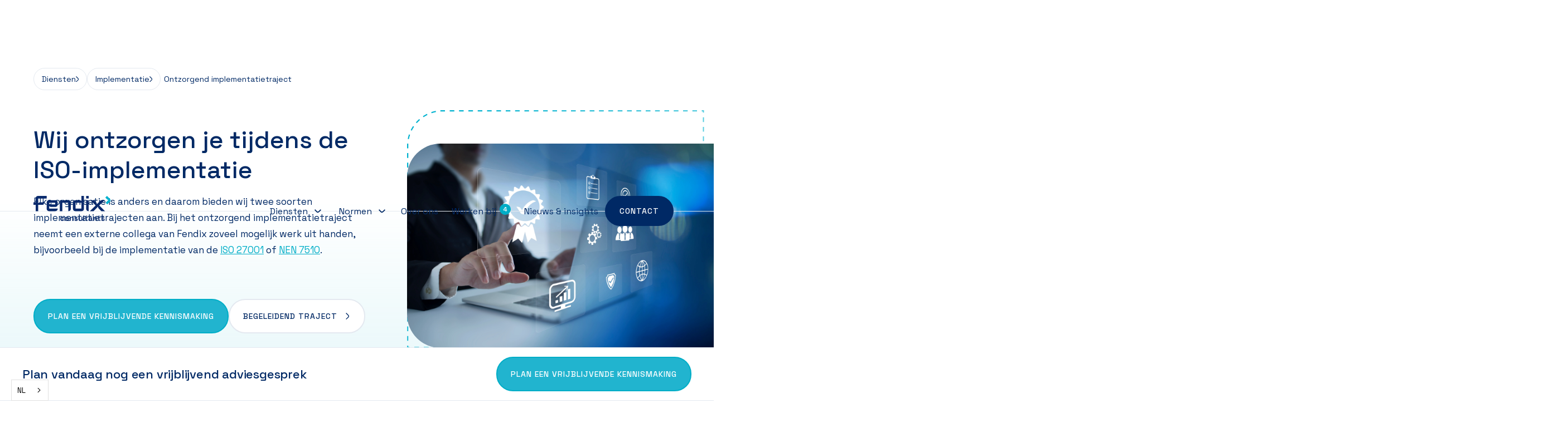

--- FILE ---
content_type: text/html; charset=utf-8
request_url: https://www.fendix.nl/dienst/ontzorgend-implementatietraject
body_size: 20481
content:
<!DOCTYPE html><!-- Last Published: Thu Jan 29 2026 14:23:52 GMT+0000 (Coordinated Universal Time) --><html data-wf-domain="www.fendix.nl" data-wf-page="654385bc2a9744da05684bbd" data-wf-site="654385bc2a9744da05684b9e" lang="nl" data-wf-collection="654385bc2a9744da05684c78" data-wf-item-slug="ontzorgend-implementatietraject"><head><meta charset="utf-8"><title>Ontzorgend implementatietraject | Fendix</title><meta content="Bij het ontzorgend implementatietraject nemen wij zoveel mogelijk werk uit handen, zodat jouw operatie ongehinderd kan blijven doorlopen." name="description"><meta content="Ontzorgend implementatietraject | Fendix" property="og:title"><meta content="Bij het ontzorgend implementatietraject nemen wij zoveel mogelijk werk uit handen, zodat jouw operatie ongehinderd kan blijven doorlopen." property="og:description"><meta content="https://cdn.prod.website-files.com/654385bc2a9744da05684bae/66ffbd6824c2c0c8f028bf93_Fendix%20ontzorgende%20ISO%20implementatie.webp" property="og:image"><meta content="Ontzorgend implementatietraject | Fendix" property="twitter:title"><meta content="Bij het ontzorgend implementatietraject nemen wij zoveel mogelijk werk uit handen, zodat jouw operatie ongehinderd kan blijven doorlopen." property="twitter:description"><meta content="https://cdn.prod.website-files.com/654385bc2a9744da05684bae/66ffbd6824c2c0c8f028bf93_Fendix%20ontzorgende%20ISO%20implementatie.webp" property="twitter:image"><meta property="og:type" content="website"><meta content="summary_large_image" name="twitter:card"><meta content="width=device-width, initial-scale=1" name="viewport"><link href="https://cdn.prod.website-files.com/654385bc2a9744da05684b9e/css/fendix.shared.d364a9691.min.css" rel="stylesheet" type="text/css" integrity="sha384-02SpaRRiJ1anz+yZCXwlPAIwyk0k4OQABQhirmuZu7mS5m09TZBj7dkxEQi52xiq" crossorigin="anonymous"><style>@media (min-width:992px) {html.w-mod-js:not(.w-mod-ix) [data-w-id="37755302-0c14-7b30-c31e-e032bfd34380"] {opacity:0;}html.w-mod-js:not(.w-mod-ix) [data-w-id="37755302-0c14-7b30-c31e-e032bfd34387"] {opacity:0;}html.w-mod-js:not(.w-mod-ix) [data-w-id="37755302-0c14-7b30-c31e-e032bfd3438e"] {opacity:0;}html.w-mod-js:not(.w-mod-ix) [data-w-id="37755302-0c14-7b30-c31e-e032bfd34395"] {opacity:0;}html.w-mod-js:not(.w-mod-ix) [data-w-id="769031f1-9b55-3ef3-0b3f-7fe8753b3e2a"] {opacity:0;}html.w-mod-js:not(.w-mod-ix) [data-w-id="769031f1-9b55-3ef3-0b3f-7fe8753b3e31"] {opacity:0;}html.w-mod-js:not(.w-mod-ix) [data-w-id="769031f1-9b55-3ef3-0b3f-7fe8753b3e38"] {opacity:0;}html.w-mod-js:not(.w-mod-ix) [data-w-id="769031f1-9b55-3ef3-0b3f-7fe8753b3e3f"] {opacity:0;}html.w-mod-js:not(.w-mod-ix) [data-w-id="6f441454-a99e-a498-83cc-7d89a96f3835"] {opacity:0;}html.w-mod-js:not(.w-mod-ix) [data-w-id="6f441454-a99e-a498-83cc-7d89a96f383c"] {opacity:0;}html.w-mod-js:not(.w-mod-ix) [data-w-id="6f441454-a99e-a498-83cc-7d89a96f3843"] {opacity:0;}html.w-mod-js:not(.w-mod-ix) [data-w-id="6f441454-a99e-a498-83cc-7d89a96f384a"] {opacity:0;}}@media (max-width:991px) and (min-width:768px) {html.w-mod-js:not(.w-mod-ix) [data-w-id="37755302-0c14-7b30-c31e-e032bfd34380"] {opacity:0;}html.w-mod-js:not(.w-mod-ix) [data-w-id="37755302-0c14-7b30-c31e-e032bfd34387"] {opacity:0;}html.w-mod-js:not(.w-mod-ix) [data-w-id="37755302-0c14-7b30-c31e-e032bfd3438e"] {opacity:0;}html.w-mod-js:not(.w-mod-ix) [data-w-id="37755302-0c14-7b30-c31e-e032bfd34395"] {opacity:0;}html.w-mod-js:not(.w-mod-ix) [data-w-id="769031f1-9b55-3ef3-0b3f-7fe8753b3e2a"] {opacity:0;}html.w-mod-js:not(.w-mod-ix) [data-w-id="769031f1-9b55-3ef3-0b3f-7fe8753b3e31"] {opacity:0;}html.w-mod-js:not(.w-mod-ix) [data-w-id="769031f1-9b55-3ef3-0b3f-7fe8753b3e38"] {opacity:0;}html.w-mod-js:not(.w-mod-ix) [data-w-id="769031f1-9b55-3ef3-0b3f-7fe8753b3e3f"] {opacity:0;}html.w-mod-js:not(.w-mod-ix) [data-w-id="6f441454-a99e-a498-83cc-7d89a96f3835"] {opacity:0;}html.w-mod-js:not(.w-mod-ix) [data-w-id="6f441454-a99e-a498-83cc-7d89a96f383c"] {opacity:0;}html.w-mod-js:not(.w-mod-ix) [data-w-id="6f441454-a99e-a498-83cc-7d89a96f3843"] {opacity:0;}html.w-mod-js:not(.w-mod-ix) [data-w-id="6f441454-a99e-a498-83cc-7d89a96f384a"] {opacity:0;}}</style><link href="https://fonts.googleapis.com" rel="preconnect"><link href="https://fonts.gstatic.com" rel="preconnect" crossorigin="anonymous"><script src="https://ajax.googleapis.com/ajax/libs/webfont/1.6.26/webfont.js" type="text/javascript"></script><script type="text/javascript">WebFont.load({  google: {    families: ["Inconsolata:400,700","Space Grotesk:regular,500,600,700"]  }});</script><script type="text/javascript">!function(o,c){var n=c.documentElement,t=" w-mod-";n.className+=t+"js",("ontouchstart"in o||o.DocumentTouch&&c instanceof DocumentTouch)&&(n.className+=t+"touch")}(window,document);</script><link href="https://cdn.prod.website-files.com/654385bc2a9744da05684b9e/654394451aa1e9fdf30da9ff_favicon.png" rel="shortcut icon" type="image/x-icon"><link href="https://cdn.prod.website-files.com/654385bc2a9744da05684b9e/68135b83a5ad25b091e043df_webclip.png" rel="apple-touch-icon"><script src="https://www.google.com/recaptcha/api.js" type="text/javascript"></script><!-- Google Tag Manager -->
<script>(function(w,d,s,l,i){w[l]=w[l]||[];w[l].push({'gtm.start':
new Date().getTime(),event:'gtm.js'});var f=d.getElementsByTagName(s)[0],
j=d.createElement(s),dl=l!='dataLayer'?'&l='+l:'';j.src=
'https://www.googletagmanager.com/gtm.js?id='+i+dl;f.parentNode.insertBefore(j,f);
})(window,document,'script','dataLayer','GTM-MDQZW87X');</script>
<!-- End Google Tag Manager -->
<script type="application/json" id="weglot-data">{"allLanguageUrls":{"nl":"https://www.fendix.nl/dienst/ontzorgend-implementatietraject","en":"https://www.fendix.nl/en/dienst/ontzorgend-implementatietraject"},"originalCanonicalUrl":"https://www.fendix.nl/dienst/ontzorgend-implementatietraject","originalPath":"/dienst/ontzorgend-implementatietraject","settings":{"auto_switch":false,"auto_switch_fallback":null,"category":6,"custom_settings":{"button_style":{"with_name":true,"full_name":false,"is_dropdown":true,"with_flags":false,"flag_type":"rectangle_mat"},"switchers":[{"style":{"with_name":true,"with_flags":false,"full_name":false,"is_dropdown":true,"invert_flags":true,"flag_type":"rectangle_mat","size_scale":"1"},"opts":{"hide_selected_language":false,"open_hover":true,"close_outside_click":false,"is_responsive":false,"display_device":"mobile","pixel_cutoff":768},"colors":[],"location":{"target":"","sibling":""},"name":"Design","template":{"name":"default","hash":"9239ac846cfd38e7b787a885b99a7aab759d88f0"}}],"translate_search":false,"loading_bar":true,"hide_switcher":false,"translate_images":false,"subdomain":false,"wait_transition":true,"dynamic":""},"deleted_at":null,"dynamics":[],"excluded_blocks":[],"excluded_paths":[],"external_enabled":false,"host":"www.fendix.nl","is_dns_set":true,"is_https":true,"language_from":"nl","language_from_custom_flag":null,"language_from_custom_name":null,"languages":[{"connect_host_destination":null,"custom_code":null,"custom_flag":null,"custom_local_name":null,"custom_name":null,"enabled":true,"language_to":"en"}],"media_enabled":false,"page_views_enabled":false,"technology_id":13,"technology_name":"Webflow","translation_engine":3,"url_type":"SUBDIRECTORY","versions":{"translation":1762527717}}}</script>
<script type="text/javascript" src="https://cdn.weglot.com/weglot.min.js"></script>
<script>
    Weglot.initialize({
        api_key: 'wg_dced7b821509fb2daa499a9354f462866',
    });
</script>
<meta name="theme-color" content="#002965">
<!-- No-code development & design by Opmerkend - www.opmerkend.com!-->
<style>
  
  ::selection {
  color: #ffffff;
  background:#002965;
}

@font-face {
  font-family: 'Space Grotesk';
  font-style: normal;
  font-weight: 400, 500, 600;
  src: local('Space Grotesk'), local('Space Grotesk Regular') local('Space Grotesk Medium');
  font-display: swap;
}

body {
  -webkit-font-smoothing: antialiased;
  -moz-osx-font-smoothing: grayscale;
  text-rendering: optimizeLegibility;
  font-feature-settings: 'liga', 'kern';

}

body .transition {
display: block}
.w-editor .transition {display: none;}
.no-scroll-transition {overflow: hidden; position: relative;
}

ul, ol {
    margin-top: 0;
    margin-bottom: 10px;
	padding-right: 2px;
}

ul {
    padding-left: 12px;
}

ol {
    padding-left: 12px;
}

.w-webflow-badge {
    display: none !important;
  }

.w-richtext ol, .w-richtext ul {
    overflow: visible;
}

#CybotCookiebotDialog{
    font-family: 'Space Grotesk';
}

.CybotCookiebotDialogContentWrapper {
    font-family: 'Space Grotesk';
}

@view-transition {
  navigation: auto;
}

@keyframes slide-to-bottom {	
	to {
  	opacity: 0;
		transform: translateY(0vh);
    }
	}
  
@keyframes slide-to-top {
	from {
		opacity: 0;
		transform: translateY(0vh);
    }
}

::view-transition-old(root) {
animation: 300ms ease slide-to-bottom ;
}

::view-transition-new(root) {
animation: 300ms ease slide-to-top;
}

</style><link rel="stylesheet" type="text/css" href="https://cdn.jsdelivr.net/npm/@splidejs/splide@3.2.2/dist/css/splide-core.min.css">
<style>
.splide__track {
  overflow: visible;
}

.splide__pagination {
    display: none;
}

.w-tabs:before, .w-tabs:after {
content: none;
}
</style>
<link href="https://www.fendix.nl/dienst/ontzorgend-implementatietraject" hreflang="nl" rel="alternate"><link href="https://www.fendix.nl/en/dienst/ontzorgend-implementatietraject" hreflang="en" rel="alternate"></head><body class="body"><main id="main" class="main"><a href="https://www.fendix.nl/nieuws/kam-certificeringen-is-nu-fendix-consultants" target="_blank" class="topbar w-inline-block"><div>KAM Certificeringen is nu <strong>Fendix</strong></div><img src="https://cdn.prod.website-files.com/654385bc2a9744da05684b9e/654385bc2a9744da05684bcc_button-chevron-white.svg" loading="eager" width="7" height="14" alt="" class="chevron-topbar"></a><div class="scrollbar"><div class="wrapper-scrollbar"><h3 class="h3 scroll-bar">Plan vandaag nog een vrijblijvend adviesgesprek</h3><a href="#cta-scroll" class="button teal landing w-inline-block"><div>Plan een vrijblijvende kennismaking </div></a></div></div><header id="hero" class="section hero new"><div class="container"><div class="breadcrumbs-wrapper hide-mob"><a href="/diensten" class="breadcrumb w-inline-block"><div>Diensten</div><img src="https://cdn.prod.website-files.com/654385bc2a9744da05684b9e/654385bc2a9744da05684bc5_button-chevron-blue.svg" loading="lazy" width="7" height="14" alt="" class="chevron-bc"></a><a href="/categorie/implementatie" class="breadcrumb w-inline-block"><div>Implementatie</div><img src="https://cdn.prod.website-files.com/654385bc2a9744da05684b9e/654385bc2a9744da05684bc5_button-chevron-blue.svg" loading="lazy" width="7" height="14" alt="" class="chevron-bc"></a><div class="breadcrumb is-current"><div>Ontzorgend implementatietraject</div></div></div><div class="breadcrumbs-wrapper tablet"><a href="/diensten" class="breadcrumb w-inline-block"><img src="https://cdn.prod.website-files.com/654385bc2a9744da05684b9e/654385bc2a9744da05684bc5_button-chevron-blue.svg" loading="lazy" width="7" height="14" alt="" class="chevron-bc back"><div>Alle diensten</div></a><a href="/diensten" class="breadcrumb w-inline-block"><div>Implementatie</div></a><a href="/diensten" class="breadcrumb is-current w-inline-block"><div>Ontzorgend implementatietraject</div></a></div><div class="breadcrumbs-wrapper mobile"><a href="/diensten" class="breadcrumb w-inline-block"><img src="https://cdn.prod.website-files.com/654385bc2a9744da05684b9e/654385bc2a9744da05684bc5_button-chevron-blue.svg" loading="lazy" width="7" height="14" alt="" class="chevron-bc back"><div>Alle diensten</div></a></div></div><div class="navbar-line-visible"></div><header id="navbar" class="header"><div class="gtm w-embed w-iframe"><!-- Google Tag Manager (noscript) -->
<noscript><iframe src="https://www.googletagmanager.com/ns.html?id=GTM-MDQZW87X" height="0" width="0" style="display:none;visibility:hidden"></iframe></noscript>
<!-- End Google Tag Manager (noscript) --></div><div class="dropdown-content services"><div id="w-node-_0fd59cfc-0950-568f-68bc-c4f5ceb2849a-695ca507" class="dropdown-content_column dienst"><div class="dropdown-header_wrapper"><img src="https://cdn.prod.website-files.com/654385bc2a9744da05684b9e/654385bc2a9744da05684beb_chevron-down.svg" loading="lazy" alt="" class="chevron-header"><a href="/diensten" class="header-link desktop w-inline-block"><div class="dropdown-header">Diensten</div></a><div class="header-link mobile"><div class="dropdown-header">Diensten</div></div></div></div><div id="w-node-_0fd59cfc-0950-568f-68bc-c4f5ceb284a3-695ca507" class="dropdown-content_column toggle"><div class="dropdown_toggle-wrapper"><div class="dropdown-nav-title toggle">Implementatie</div><img src="https://cdn.prod.website-files.com/654385bc2a9744da05684b9e/654385bc2a9744da05684bd2_button-chevron-teal.svg" loading="lazy" alt="" class="chevron-toggle"></div><div class="list-toggle w-dyn-list"><div role="list" class="w-dyn-items"><div role="listitem" class="w-dyn-item"><a href="/dienst/gap-analyse" class="diensten_wrapper nav toggle w-inline-block"><img src="https://cdn.prod.website-files.com/654385bc2a9744da05684b9e/654385bc2a9744da05684bd2_button-chevron-teal.svg" loading="lazy" width="14" height="14" alt="" class="chevron-dienst nav"><div class="label-dienst_wrap"><div class="label-dienst">GAP-analyse</div><div class="new-tag w-condition-invisible"><div>Nieuw</div><div class="w-embed"><style>
.new-tag, .new-tag:hover {
text-decoration: inherit!important;
text-decoration: unset;
}
</style></div></div></div></a></div><div role="listitem" class="w-dyn-item"><a href="/dienst/begeleidend-implementatietraject" class="diensten_wrapper nav toggle w-inline-block"><img src="https://cdn.prod.website-files.com/654385bc2a9744da05684b9e/654385bc2a9744da05684bd2_button-chevron-teal.svg" loading="lazy" width="14" height="14" alt="" class="chevron-dienst nav"><div class="label-dienst_wrap"><div class="label-dienst">Begeleidend implementatietraject</div><div class="new-tag w-condition-invisible"><div>Nieuw</div><div class="w-embed"><style>
.new-tag, .new-tag:hover {
text-decoration: inherit!important;
text-decoration: unset;
}
</style></div></div></div></a></div><div role="listitem" class="w-dyn-item"><a href="/dienst/ontzorgend-implementatietraject" aria-current="page" class="diensten_wrapper nav toggle w-inline-block w--current"><img src="https://cdn.prod.website-files.com/654385bc2a9744da05684b9e/654385bc2a9744da05684bd2_button-chevron-teal.svg" loading="lazy" width="14" height="14" alt="" class="chevron-dienst nav"><div class="label-dienst_wrap"><div class="label-dienst">Ontzorgend implementatietraject</div><div class="new-tag w-condition-invisible"><div>Nieuw</div><div class="w-embed"><style>
.new-tag, .new-tag:hover {
text-decoration: inherit!important;
text-decoration: unset;
}
</style></div></div></div></a></div><div role="listitem" class="w-dyn-item"><a href="/dienst/templates" class="diensten_wrapper nav toggle w-inline-block"><img src="https://cdn.prod.website-files.com/654385bc2a9744da05684b9e/654385bc2a9744da05684bd2_button-chevron-teal.svg" loading="lazy" width="14" height="14" alt="" class="chevron-dienst nav"><div class="label-dienst_wrap"><div class="label-dienst">ISO templates</div><div class="new-tag w-condition-invisible"><div>Nieuw</div><div class="w-embed"><style>
.new-tag, .new-tag:hover {
text-decoration: inherit!important;
text-decoration: unset;
}
</style></div></div></div></a></div></div></div></div><div id="w-node-_0fd59cfc-0950-568f-68bc-c4f5ceb284b5-695ca507" class="dropdown-content_column toggle"><div class="dropdown_toggle-wrapper"><div class="dropdown-nav-title toggle">Onderhouden en verbeteren</div><img src="https://cdn.prod.website-files.com/654385bc2a9744da05684b9e/654385bc2a9744da05684bd2_button-chevron-teal.svg" loading="lazy" alt="" class="chevron-toggle"></div><div class="list-toggle w-dyn-list"><div role="list" class="w-dyn-items"><div role="listitem" class="w-dyn-item"><a href="/dienst/nis2-executive-training" class="diensten_wrapper nav toggle w-inline-block"><img src="https://cdn.prod.website-files.com/654385bc2a9744da05684b9e/654385bc2a9744da05684bd2_button-chevron-teal.svg" loading="lazy" width="14" height="14" alt="" class="chevron-dienst nav"><div class="label-dienst_wrap"><div class="label-dienst">NIS2 Executive Training </div><div class="new-tag w-condition-invisible"><div>Nieuw</div><div class="w-embed"><style>
.new-tag, .new-tag:hover {
text-decoration: inherit!important;
text-decoration: unset;
}
</style></div></div></div></a></div><div role="listitem" class="w-dyn-item"><a href="/dienst/avg-scan" class="diensten_wrapper nav toggle w-inline-block"><img src="https://cdn.prod.website-files.com/654385bc2a9744da05684b9e/654385bc2a9744da05684bd2_button-chevron-teal.svg" loading="lazy" width="14" height="14" alt="" class="chevron-dienst nav"><div class="label-dienst_wrap"><div class="label-dienst">AVG-scan</div><div class="new-tag w-condition-invisible"><div>Nieuw</div><div class="w-embed"><style>
.new-tag, .new-tag:hover {
text-decoration: inherit!important;
text-decoration: unset;
}
</style></div></div></div></a></div><div role="listitem" class="w-dyn-item"><a href="/dienst/onderhoudspakketten" class="diensten_wrapper nav toggle w-inline-block"><img src="https://cdn.prod.website-files.com/654385bc2a9744da05684b9e/654385bc2a9744da05684bd2_button-chevron-teal.svg" loading="lazy" width="14" height="14" alt="" class="chevron-dienst nav"><div class="label-dienst_wrap"><div class="label-dienst">Onderhoudspakketten</div><div class="new-tag w-condition-invisible"><div>Nieuw</div><div class="w-embed"><style>
.new-tag, .new-tag:hover {
text-decoration: inherit!important;
text-decoration: unset;
}
</style></div></div></div></a></div><div role="listitem" class="w-dyn-item"><a href="/dienst/interne-audit" class="diensten_wrapper nav toggle w-inline-block"><img src="https://cdn.prod.website-files.com/654385bc2a9744da05684b9e/654385bc2a9744da05684bd2_button-chevron-teal.svg" loading="lazy" width="14" height="14" alt="" class="chevron-dienst nav"><div class="label-dienst_wrap"><div class="label-dienst">Interne audit</div><div class="new-tag w-condition-invisible"><div>Nieuw</div><div class="w-embed"><style>
.new-tag, .new-tag:hover {
text-decoration: inherit!important;
text-decoration: unset;
}
</style></div></div></div></a></div></div></div></div><div id="w-node-_0fd59cfc-0950-568f-68bc-c4f5ceb284c7-695ca507" class="dropdown-content_column toggle"><div class="dropdown_toggle-wrapper"><div class="dropdown-nav-title toggle">Security awareness</div><img src="https://cdn.prod.website-files.com/654385bc2a9744da05684b9e/654385bc2a9744da05684bd2_button-chevron-teal.svg" loading="lazy" alt="" class="chevron-toggle"></div><div class="list-toggle w-dyn-list"><div role="list" class="menu-list w-dyn-items"><div role="listitem" class="w-dyn-item"><a href="/dienst/guardey" class="diensten_wrapper nav toggle w-inline-block"><img src="https://cdn.prod.website-files.com/654385bc2a9744da05684b9e/654385bc2a9744da05684bd2_button-chevron-teal.svg" loading="lazy" width="14" height="14" alt="" class="chevron-dienst nav"><div class="label-dienst_wrap"><div class="label-dienst">Guardey Gamified Security Awareness</div><div class="new-tag w-condition-invisible"><div>Nieuw</div><div class="html-embed-4 w-embed"><style>
.new-tag, .new-tag:hover {
text-decoration: inherit!important;
text-decoration: unset;
}
</style></div></div></div></a></div><div role="listitem" class="w-dyn-item"><a href="/dienst/cybersecurity-awareness-escape-room" class="diensten_wrapper nav toggle w-inline-block"><img src="https://cdn.prod.website-files.com/654385bc2a9744da05684b9e/654385bc2a9744da05684bd2_button-chevron-teal.svg" loading="lazy" width="14" height="14" alt="" class="chevron-dienst nav"><div class="label-dienst_wrap"><div class="label-dienst">Cybersecurity Awareness Escape Room</div><div class="new-tag w-condition-invisible"><div>Nieuw</div><div class="html-embed-4 w-embed"><style>
.new-tag, .new-tag:hover {
text-decoration: inherit!important;
text-decoration: unset;
}
</style></div></div></div></a></div><div role="listitem" class="w-dyn-item"><a href="/dienst/phishing-simulatie" class="diensten_wrapper nav toggle w-inline-block"><img src="https://cdn.prod.website-files.com/654385bc2a9744da05684b9e/654385bc2a9744da05684bd2_button-chevron-teal.svg" loading="lazy" width="14" height="14" alt="" class="chevron-dienst nav"><div class="label-dienst_wrap"><div class="label-dienst">(Spear) Phishing simulaties</div><div class="new-tag w-condition-invisible"><div>Nieuw</div><div class="html-embed-4 w-embed"><style>
.new-tag, .new-tag:hover {
text-decoration: inherit!important;
text-decoration: unset;
}
</style></div></div></div></a></div><div role="listitem" class="w-dyn-item"><a href="/dienst/cybersecurity-week" class="diensten_wrapper nav toggle w-inline-block"><img src="https://cdn.prod.website-files.com/654385bc2a9744da05684b9e/654385bc2a9744da05684bd2_button-chevron-teal.svg" loading="lazy" width="14" height="14" alt="" class="chevron-dienst nav"><div class="label-dienst_wrap"><div class="label-dienst">Cybersecurity week</div><div class="new-tag w-condition-invisible"><div>Nieuw</div><div class="html-embed-4 w-embed"><style>
.new-tag, .new-tag:hover {
text-decoration: inherit!important;
text-decoration: unset;
}
</style></div></div></div></a></div></div></div></div><div id="w-node-_0fd59cfc-0950-568f-68bc-c4f5ceb284d9-695ca507" class="dropdown-content_column toggle"><div class="dropdown_toggle-wrapper"><div class="dropdown-nav-title toggle">Specialisme as a service</div><img src="https://cdn.prod.website-files.com/654385bc2a9744da05684b9e/654385bc2a9744da05684bd2_button-chevron-teal.svg" loading="lazy" alt="" class="chevron-toggle"></div><div class="list-toggle w-dyn-list"><div role="list" class="w-dyn-items"><div role="listitem" class="w-dyn-item"><a href="/dienst/ciso" class="diensten_wrapper nav toggle w-inline-block"><img src="https://cdn.prod.website-files.com/654385bc2a9744da05684b9e/654385bc2a9744da05684bd2_button-chevron-teal.svg" loading="lazy" width="14" height="14" alt="" class="chevron-dienst nav"><div class="label-dienst_wrap"><div class="label-dienst">CISO</div><div class="new-tag"><div>Nieuw</div><div class="w-embed"><style>
.new-tag, .new-tag:hover {
text-decoration: inherit!important;
text-decoration: unset;
}
</style></div></div></div></a></div><div role="listitem" class="w-dyn-item"><a href="/dienst/security-officer" class="diensten_wrapper nav toggle w-inline-block"><img src="https://cdn.prod.website-files.com/654385bc2a9744da05684b9e/654385bc2a9744da05684bd2_button-chevron-teal.svg" loading="lazy" width="14" height="14" alt="" class="chevron-dienst nav"><div class="label-dienst_wrap"><div class="label-dienst">Security Officer</div><div class="new-tag w-condition-invisible"><div>Nieuw</div><div class="w-embed"><style>
.new-tag, .new-tag:hover {
text-decoration: inherit!important;
text-decoration: unset;
}
</style></div></div></div></a></div><div role="listitem" class="w-dyn-item"><a href="/dienst/privacy-officer" class="diensten_wrapper nav toggle w-inline-block"><img src="https://cdn.prod.website-files.com/654385bc2a9744da05684b9e/654385bc2a9744da05684bd2_button-chevron-teal.svg" loading="lazy" width="14" height="14" alt="" class="chevron-dienst nav"><div class="label-dienst_wrap"><div class="label-dienst">Privacy Officer</div><div class="new-tag w-condition-invisible"><div>Nieuw</div><div class="w-embed"><style>
.new-tag, .new-tag:hover {
text-decoration: inherit!important;
text-decoration: unset;
}
</style></div></div></div></a></div><div role="listitem" class="w-dyn-item"><a href="/dienst/functionaris-gegevensbescherming" class="diensten_wrapper nav toggle w-inline-block"><img src="https://cdn.prod.website-files.com/654385bc2a9744da05684b9e/654385bc2a9744da05684bd2_button-chevron-teal.svg" loading="lazy" width="14" height="14" alt="" class="chevron-dienst nav"><div class="label-dienst_wrap"><div class="label-dienst">Functionaris Gegevensbescherming (FG)</div><div class="new-tag w-condition-invisible"><div>Nieuw</div><div class="w-embed"><style>
.new-tag, .new-tag:hover {
text-decoration: inherit!important;
text-decoration: unset;
}
</style></div></div></div></a></div></div></div></div></div><div class="dropdown-content normen"><div id="w-node-_0437415a-35d4-c0b8-e9fd-8b2b695ca56a-695ca507" class="dropdown-content_column norm"><div class="dropdown-header_wrapper"><img src="https://cdn.prod.website-files.com/654385bc2a9744da05684b9e/654385bc2a9744da05684beb_chevron-down.svg" loading="lazy" alt="" class="chevron-header"><a href="/normen" class="header-link desktop w-inline-block"><div class="dropdown-header">Normen</div></a><div class="header-link mobile"><div class="dropdown-header">Normen</div></div></div></div><div id="w-node-_0437415a-35d4-c0b8-e9fd-8b2b695ca56f-695ca507" class="dropdown-content_column bottom-border"><div class="dropdown-nav-title">Informatiebeveiliging &amp; privacy</div><div class="w-dyn-list"><div role="list" class="w-dyn-items"><div role="listitem" class="w-dyn-item"><a href="/norm/iso-27001" class="diensten_wrapper nav w-inline-block"><img src="https://cdn.prod.website-files.com/654385bc2a9744da05684b9e/654385bc2a9744da05684bd2_button-chevron-teal.svg" loading="lazy" width="14" height="14" alt="" class="chevron-dienst nav"><div class="label-dienst">ISO 27001</div></a></div><div role="listitem" class="w-dyn-item"><a href="/norm/dora" class="diensten_wrapper nav w-inline-block"><img src="https://cdn.prod.website-files.com/654385bc2a9744da05684b9e/654385bc2a9744da05684bd2_button-chevron-teal.svg" loading="lazy" width="14" height="14" alt="" class="chevron-dienst nav"><div class="label-dienst">DORA</div></a></div><div role="listitem" class="w-dyn-item"><a href="/norm/nen-7510" class="diensten_wrapper nav w-inline-block"><img src="https://cdn.prod.website-files.com/654385bc2a9744da05684b9e/654385bc2a9744da05684bd2_button-chevron-teal.svg" loading="lazy" width="14" height="14" alt="" class="chevron-dienst nav"><div class="label-dienst">NEN 7510</div></a></div><div role="listitem" class="w-dyn-item"><a href="/norm/nis2" class="diensten_wrapper nav w-inline-block"><img src="https://cdn.prod.website-files.com/654385bc2a9744da05684b9e/654385bc2a9744da05684bd2_button-chevron-teal.svg" loading="lazy" width="14" height="14" alt="" class="chevron-dienst nav"><div class="label-dienst">NIS2</div></a></div></div></div><a href="/normen" class="view-more w-inline-block"><div>Bekijk meer</div></a></div><div id="w-node-_59d520c2-d6c9-b419-7ecb-0f249ea0b879-695ca507" class="dropdown-content_column bottom-border"><div class="dropdown-nav-title">AI</div><div class="w-dyn-list"><div role="list" class="w-dyn-items"><div role="listitem" class="w-dyn-item"><a href="/norm/iso-42001" class="diensten_wrapper nav w-inline-block"><img src="https://cdn.prod.website-files.com/654385bc2a9744da05684b9e/654385bc2a9744da05684bd2_button-chevron-teal.svg" loading="lazy" width="14" height="14" alt="" class="chevron-dienst nav"><div class="label-dienst">ISO 42001</div></a></div><div role="listitem" class="w-dyn-item"><a href="/norm/ai-act" class="diensten_wrapper nav w-inline-block"><img src="https://cdn.prod.website-files.com/654385bc2a9744da05684b9e/654385bc2a9744da05684bd2_button-chevron-teal.svg" loading="lazy" width="14" height="14" alt="" class="chevron-dienst nav"><div class="label-dienst">AI Act</div></a></div></div></div></div><div id="w-node-_9078e1c2-d0bd-a465-9964-d6fbfce8e19d-695ca507" class="dropdown-content_column bottom-border"><div class="dropdown-nav-title">Kwaliteit</div><div class="w-dyn-list"><div role="list" class="w-dyn-items"><div role="listitem" class="w-dyn-item"><a href="/norm/iso-9001" class="diensten_wrapper nav w-inline-block"><img src="https://cdn.prod.website-files.com/654385bc2a9744da05684b9e/654385bc2a9744da05684bd2_button-chevron-teal.svg" loading="lazy" width="14" height="14" alt="" class="chevron-dienst nav"><div class="label-dienst">ISO 9001</div></a></div><div role="listitem" class="w-dyn-item"><a href="/norm/iso-22301" class="diensten_wrapper nav w-inline-block"><img src="https://cdn.prod.website-files.com/654385bc2a9744da05684b9e/654385bc2a9744da05684bd2_button-chevron-teal.svg" loading="lazy" width="14" height="14" alt="" class="chevron-dienst nav"><div class="label-dienst">ISO 22301</div></a></div></div></div><div class="dropdown-spacer hide"></div></div></div><div class="container navbar"><a href="/" class="wrapper-logo w-inline-block"><img src="https://cdn.prod.website-files.com/654385bc2a9744da05684b9e/65439253f892bd71c6375c46_Fendix-logoRGB_logo-transparant.svg" loading="eager" width="150" height="49" alt="" class="logo-header"></a><div class="wrapper-links"><div class="w-dyn-list"><div role="list" class="w-dyn-items"><div role="listitem" class="wrapper-links w-dyn-item"><div data-w-id="0437415a-35d4-c0b8-e9fd-8b2b695ca518" class="dropdown-menu-link services"><div class="dropdown-label"><div>Diensten</div><div class="chevron-wrapper drop-down"><img src="https://cdn.prod.website-files.com/654385bc2a9744da05684b9e/654385bc2a9744da05684beb_chevron-down.svg" loading="lazy" alt="" class="button-chevron down-menu dienst"></div></div></div><div class="dropdown-menu-link normen"><div class="dropdown-label"><div>Normen</div><div class="chevron-wrapper drop-down"><img src="https://cdn.prod.website-files.com/654385bc2a9744da05684b9e/654385bc2a9744da05684beb_chevron-down.svg" loading="lazy" alt="" class="button-chevron down-menu norm"></div></div></div><a href="/over" class="menu-link w-inline-block"><div class="navlink">Over ons</div></a><a href="/werken-bij" class="menu-link number w-inline-block"><div class="navlink">Werken bij</div><div data-w-id="0437415a-35d4-c0b8-e9fd-8b2b695ca521" class="counter"><div class="counter-number">4</div></div></a><a href="/nieuws-insights" class="menu-link w-inline-block"><div class="navlink">Nieuws &amp; insights</div></a><div class="button-wrap-menu"><a href="/contact" class="button nav w-inline-block"><div>Contact</div></a></div></div></div></div><div class="spacer"></div></div><div class="mobile-items"><a href="tel:0857736005" class="phone-wrapper w-inline-block"><img src="https://cdn.prod.website-files.com/654385bc2a9744da05684b9e/654385bc2a9744da05684bd7_phone.svg" loading="lazy" width="24" height="24" alt=""></a><div data-w-id="0437415a-35d4-c0b8-e9fd-8b2b695ca52c" class="menu"><div>menu</div><div class="menu-icon-wrapper"><div class="menu-line first"></div><div class="menu-line second"></div><div class="menu-line third"></div></div></div></div></div><div class="menu-bg"></div><div class="navbar-line"></div><div class="close-dropdown norm"></div><div class="close-dropdown dienst"></div></header><div class="container offset"><div class="service-hero new dienst"><div class="service-hero_col text dienst"><h1 class="h-hero">Wij ontzorgen je tijdens de ISO-implementatie</h1><div class="p w-richtext"><p>Elke organisatie is anders en daarom bieden wij twee soorten implementatietrajecten aan. Bij het ontzorgend implementatietraject neemt een externe collega van Fendix zoveel mogelijk werk uit handen, bijvoorbeeld bij de implementatie van de <a href="https://www.fendix.nl/norm/iso-27001">ISO 27001</a> of <a href="https://www.fendix.nl/norm/nen-7510">NEN 7510</a>.</p><p>‍</p></div><div class="button-group"><a data-wf--button---teal--variant="base" href="#cta-scroll" class="button teal w-inline-block"><div>Plan een vrijblijvende kennismaking </div></a><div class="button-wrap w-condition-invisible"><a data-w-id="09288e09-65cc-0e55-5f78-4684bf96763c" href="#awareness-packages" class="button ghost w-inline-block"><div>Bekijk pakketten</div><div class="chevron-wrapper"><img src="https://cdn.prod.website-files.com/654385bc2a9744da05684b9e/654385bc2a9744da05684bc5_button-chevron-blue.svg" loading="lazy" data-w-id="09288e09-65cc-0e55-5f78-4684bf967640" alt="" class="button-chevron"><img src="https://cdn.prod.website-files.com/654385bc2a9744da05684b9e/654385bc2a9744da05684bcc_button-chevron-white.svg" loading="lazy" data-w-id="09288e09-65cc-0e55-5f78-4684bf96763f" alt="" class="button-chevron white"></div></a></div><div class="button-wrap w-condition-invisible"><a data-w-id="09288e09-65cc-0e55-5f78-4684bf96763c" href="#guardey-kosten" class="button ghost w-inline-block"><div>Bekijk prijzen</div><div class="chevron-wrapper"><img src="https://cdn.prod.website-files.com/654385bc2a9744da05684b9e/654385bc2a9744da05684bc5_button-chevron-blue.svg" loading="lazy" data-w-id="09288e09-65cc-0e55-5f78-4684bf967640" alt="" class="button-chevron"><img src="https://cdn.prod.website-files.com/654385bc2a9744da05684b9e/654385bc2a9744da05684bcc_button-chevron-white.svg" loading="lazy" data-w-id="09288e09-65cc-0e55-5f78-4684bf96763f" alt="" class="button-chevron white"></div></a></div><a href="https://www.fendix.nl/dienst/begeleidend-implementatietraject" target="_blank" class="button w-inline-block"><div>Begeleidend traject</div><div class="chevron-wrapper"><img loading="lazy" src="https://cdn.prod.website-files.com/654385bc2a9744da05684b9e/654385bc2a9744da05684bc5_button-chevron-blue.svg" alt="" class="button-chevron"><img loading="lazy" src="https://cdn.prod.website-files.com/654385bc2a9744da05684b9e/654385bc2a9744da05684bcc_button-chevron-white.svg" alt="" class="button-chevron white"></div></a></div></div><div class="service-hero_col right"><div class="pricing-sticker w-condition-invisible"><div class="pricing-sticker_header">10% <br>korting</div><div class="text-block-8">bij Fendix</div></div><img loading="lazy" alt="Wij ontzorgen je tijdens de ISO-implementatie" src="https://cdn.prod.website-files.com/654385bc2a9744da05684bae/66ffbd6824c2c0c8f028bf93_Fendix%20ontzorgende%20ISO%20implementatie.webp" class="service-hero_img"><img src="https://cdn.prod.website-files.com/654385bc2a9744da05684b9e/6668ac1c33ae2da62642d71f_background-dot.svg" loading="lazy" width="500" height="400" alt="" class="dotte-background"></div></div></div></header><section id="logo" class="section border-bottom w-condition-invisible"><div class="container"><div class="slider-title center"><div class="slider-title_no-h">Deze organisaties hebben we geholpen</div></div><div class="logo-grid w-dyn-list"><div class="w-dyn-empty"><div>No items found.</div></div></div></div></section><section id="content" class="section"><div class="embed-richtext w-embed"><style>
.w-richtext ul ::marker {
color: #21B4CF;
font-size: 24px;
}
ol {
  list-style: none;
  counter-reset: item;
   padding-left: 0px;
}

ul {
  list-style-image: url('https://cdn.prod.website-files.com/62065215bfc23d64f0a70ea7/63d13ed5dabdd560585f93e1_chevron-ul.svg');
}

ol li {
  counter-increment: item;
  display: flex;
}
ol li::before {
  content: counter(item) ". ";
  color: #21B4CF;
  font-weight: normal;
	padding-right:4px;
	width: 24px;
	min-width: 24px;
}

ul li {
margin-bottom: 4px;
padding-left: 8px;
}


.w-richtext ol li:marker {
color: #21B4CF;
}

.w-richtext:after, .w-richtext:before {
content: none;
}
</style></div><div class="container"><div class="flex-columns-wrapper"><div class="column-flex"><h2 class="h2">Waarom kiezen voor een ontzorgend implementatietraject?</h2></div><div class="column-flex"><div class="rich-text w-richtext"><p>Je kiest voor dit traject omdat je niet over voldoende tijd of kennis beschikt om het managementsysteem op te zetten. Met dit traject regelen wij de certificering voor jouw organisatie van <br>A tot Z.</p><p>‍</p><p><strong>Je kunt ervan op aan dat we je meenemen tijdens dit traject met:</strong></p><ul role="list"><li>Het opstellen van alle documentatie</li><li>Het inrichten van het managementsysteem</li><li>De uitvoering van risicoanalyses en het voorstellen van een behandelplan</li><li>De communicatie met <a href="https://www.fendix.nl/nieuws/partnerregelingen-kam-certificeringen">Certificerende Instanties</a> (CI’s)</li></ul></div></div></div><div class="flex-columns-wrapper"><div class="column-flex left"><h2 class="h2">Dit gaan we voor je doen</h2></div><div class="column-flex"><div class="w-richtext"><ol start="" role="list"><li>Matchen van passende consultant met kennis van jouw branche</li><li>Uitvoeren van een nulmeting binnen jouw organisatie</li><li>Periodiek implementeren van het managementsysteem</li><li>Bewustwording binnen jouw organisatie</li><li>Procesmatige uitvoering van een interne audit en directiebeoordeling</li><li>Ontzorging bij de externe audit</li></ol><p>‍</p><p>Meer weten? Lees <a href="https://www.fendix.nl/nieuws/succesverhaal-hoe-total-energies-charging-solutions-nederland-een-meer-dan-een-certificaat-behaalde-met-de-implementatie-van-de-iso-27001">hier</a> de klantcase van Total Energies Charging Solutions Nederland! </p></div></div></div></div><div class="container"><div class="splide slidersteps"><div class="slider-title"><h2>Zo gaan we te werk</h2></div><div class="splide__track w-dyn-list"><div role="list" class="splide__list w-dyn-items"><div role="listitem" class="splide__slide boxed w-dyn-item"><div class="steps-wrapper"><img src="https://cdn.prod.website-files.com/620a0743d7469ac914638608/620b6c955990db1d3b5ae8fe_nulmeting.svg" loading="lazy" alt="" class="steps-icon"><h3>GAP-analyse</h3><div class="w-dyn-bind-empty"></div></div><div class="steps-number-wrapper"><div class="step-number">01</div></div></div><div role="listitem" class="splide__slide boxed w-dyn-item"><div class="steps-wrapper"><img src="https://cdn.prod.website-files.com/620a0743d7469ac914638608/620b6d526c266c7fb8d9c7f7_risicoanalyse.svg" loading="lazy" alt="" class="steps-icon"><h3>Risicoanalyse</h3><div class="w-dyn-bind-empty"></div></div><div class="steps-number-wrapper"><div class="step-number">02</div></div></div><div role="listitem" class="splide__slide boxed w-dyn-item"><div class="steps-wrapper"><img src="https://cdn.prod.website-files.com/620a0743d7469ac914638608/620b6d7ae6bf087ff191bdaf_managementsysteem.svg" loading="lazy" alt="" class="steps-icon"><h3>Managementsysteem</h3><div class="w-dyn-bind-empty"></div></div><div class="steps-number-wrapper"><div class="step-number">03</div></div></div><div role="listitem" class="splide__slide boxed w-dyn-item"><div class="steps-wrapper"><img src="https://cdn.prod.website-files.com/620a0743d7469ac914638608/620b6d99139bfd47f9a6d53a_bewustwording.svg" loading="lazy" alt="" class="steps-icon"><h3>Bewustwording</h3><div class="w-dyn-bind-empty"></div></div><div class="steps-number-wrapper"><div class="step-number">04</div></div></div><div role="listitem" class="splide__slide boxed w-dyn-item"><div class="steps-wrapper"><img src="https://cdn.prod.website-files.com/620a0743d7469ac914638608/620b6db319a3bb51ba4daf39_interneaudit.svg" loading="lazy" alt="" class="steps-icon"><h3>Interne audit + directiebeoordeling</h3><div class="w-dyn-bind-empty"></div></div><div class="steps-number-wrapper"><div class="step-number">05</div></div></div><div role="listitem" class="splide__slide boxed w-dyn-item"><div class="steps-wrapper"><img src="https://cdn.prod.website-files.com/620a0743d7469ac914638608/620b6f15d8c9d327e6a8b923_externeaudit.svg" loading="lazy" alt="" class="steps-icon"><h3>Externe audit</h3><div class="w-dyn-bind-empty"></div></div><div class="steps-number-wrapper"><div class="step-number">06</div></div></div><div role="listitem" class="splide__slide boxed w-dyn-item"><div class="steps-wrapper"><img src="https://cdn.prod.website-files.com/620a0743d7469ac914638608/620b6dd65990db034f5aee64_onderhoud.svg" loading="lazy" alt="" class="steps-icon"><h3>Onderhoud</h3><div class="w-dyn-bind-empty"></div></div><div class="steps-number-wrapper"><div class="step-number">07</div></div></div></div></div><div class="splide__arrows"><div class="w-embed"><button class="splide__arrow splide__arrow--prev"></button></div><div class="w-embed"><button class="splide__arrow splide__arrow--next"></button></div></div></div></div><div class="container w-condition-invisible"><div class="slider-title"><div class="flex-columns-wrapper"><div class="column-flex"><h2 class="h2">Onderdelen van onze awarenesspakketten</h2></div><div class="column-flex"><div>In onze awarenesspakketten behandelen we diverse onderdelen om het bewustzijnsniveau te verhogen binnen jouw organisatie:</div></div></div></div><div class="splide slidersteps"><div class="splide__track w-dyn-list"><div role="list" class="splide__list w-dyn-items"><div role="listitem" class="splide__slide package w-dyn-item"><img alt="" loading="lazy" src="https://cdn.prod.website-files.com/654385bc2a9744da05684bae/65b7c4cbc3a1c2e86f577827_package-guardey.webp" sizes="100vw" srcset="https://cdn.prod.website-files.com/654385bc2a9744da05684bae/65b7c4cbc3a1c2e86f577827_package-guardey-p-500.webp 500w, https://cdn.prod.website-files.com/654385bc2a9744da05684bae/65b7c4cbc3a1c2e86f577827_package-guardey-p-800.webp 800w, https://cdn.prod.website-files.com/654385bc2a9744da05684bae/65b7c4cbc3a1c2e86f577827_package-guardey.webp 1215w" class="package-image"><div class="package-wrapper"><div class="package-title">Guardey</div><div class="rich-text-block w-dyn-bind-empty w-richtext"></div><div class="package-tags"><div class="package-tag w-condition-invisible"><div class="w-dyn-bind-empty"></div></div><div class="package-tag w-condition-invisible"><div class="w-dyn-bind-empty"></div></div></div></div></div><div role="listitem" class="splide__slide package w-dyn-item"><img alt="" loading="lazy" src="https://cdn.prod.website-files.com/654385bc2a9744da05684bae/65b7c4e09fbf0495a6d9519d_package-training.webp" sizes="100vw" srcset="https://cdn.prod.website-files.com/654385bc2a9744da05684bae/65b7c4e09fbf0495a6d9519d_package-training-p-500.webp 500w, https://cdn.prod.website-files.com/654385bc2a9744da05684bae/65b7c4e09fbf0495a6d9519d_package-training-p-800.webp 800w, https://cdn.prod.website-files.com/654385bc2a9744da05684bae/65b7c4e09fbf0495a6d9519d_package-training.webp 1215w" class="package-image"><div class="package-wrapper"><div class="package-title">Fysieke cyber security training</div><div class="rich-text-block w-dyn-bind-empty w-richtext"></div><div class="package-tags"><div class="package-tag w-condition-invisible"><div class="w-dyn-bind-empty"></div></div><div class="package-tag w-condition-invisible"><div class="w-dyn-bind-empty"></div></div></div></div></div><div role="listitem" class="splide__slide package w-dyn-item"><img alt="" loading="lazy" src="https://cdn.prod.website-files.com/654385bc2a9744da05684bae/65b7c502da36f7806dd37284_package-phishing.webp" sizes="100vw" srcset="https://cdn.prod.website-files.com/654385bc2a9744da05684bae/65b7c502da36f7806dd37284_package-phishing-p-500.webp 500w, https://cdn.prod.website-files.com/654385bc2a9744da05684bae/65b7c502da36f7806dd37284_package-phishing-p-800.webp 800w, https://cdn.prod.website-files.com/654385bc2a9744da05684bae/65b7c502da36f7806dd37284_package-phishing.webp 1215w" class="package-image"><div class="package-wrapper"><div class="package-title">Phishing simulatie</div><div class="rich-text-block w-dyn-bind-empty w-richtext"></div><div class="package-tags"><div class="package-tag w-condition-invisible"><div class="w-dyn-bind-empty"></div></div><div class="package-tag w-condition-invisible"><div class="w-dyn-bind-empty"></div></div></div></div></div><div role="listitem" class="splide__slide package w-dyn-item"><img alt="" loading="lazy" src="https://cdn.prod.website-files.com/654385bc2a9744da05684bae/65b7c521d1806b70467eb31f_package-report.webp" sizes="100vw" srcset="https://cdn.prod.website-files.com/654385bc2a9744da05684bae/65b7c521d1806b70467eb31f_package-report-p-500.webp 500w, https://cdn.prod.website-files.com/654385bc2a9744da05684bae/65b7c521d1806b70467eb31f_package-report-p-800.webp 800w, https://cdn.prod.website-files.com/654385bc2a9744da05684bae/65b7c521d1806b70467eb31f_package-report.webp 1215w" class="package-image"><div class="package-wrapper"><div class="package-title">LMS adviesrapport</div><div class="rich-text-block w-dyn-bind-empty w-richtext"></div><div class="package-tags"><div class="package-tag w-condition-invisible"><div class="w-dyn-bind-empty"></div></div><div class="package-tag w-condition-invisible"><div class="w-dyn-bind-empty"></div></div></div></div></div><div role="listitem" class="splide__slide package w-dyn-item"><img alt="" loading="lazy" src="https://cdn.prod.website-files.com/654385bc2a9744da05684bae/65b7c52e8ed0a2e4d020e48b_package-customtraining.webp" sizes="100vw" srcset="https://cdn.prod.website-files.com/654385bc2a9744da05684bae/65b7c52e8ed0a2e4d020e48b_package-customtraining-p-500.webp 500w, https://cdn.prod.website-files.com/654385bc2a9744da05684bae/65b7c52e8ed0a2e4d020e48b_package-customtraining-p-800.webp 800w, https://cdn.prod.website-files.com/654385bc2a9744da05684bae/65b7c52e8ed0a2e4d020e48b_package-customtraining.webp 1215w" class="package-image"><div class="package-wrapper"><div class="package-title">Maatwerk training Guardey</div><div class="rich-text-block w-dyn-bind-empty w-richtext"></div><div class="package-tags"><div class="package-tag w-condition-invisible"><div class="w-dyn-bind-empty"></div></div><div class="package-tag w-condition-invisible"><div class="w-dyn-bind-empty"></div></div></div></div></div><div role="listitem" class="splide__slide package w-dyn-item"><img alt="" loading="lazy" src="https://cdn.prod.website-files.com/654385bc2a9744da05684bae/65b7c54a31ff29b83a69a1e2_package-onboarding.webp" sizes="100vw" srcset="https://cdn.prod.website-files.com/654385bc2a9744da05684bae/65b7c54a31ff29b83a69a1e2_package-onboarding-p-500.webp 500w, https://cdn.prod.website-files.com/654385bc2a9744da05684bae/65b7c54a31ff29b83a69a1e2_package-onboarding-p-800.webp 800w, https://cdn.prod.website-files.com/654385bc2a9744da05684bae/65b7c54a31ff29b83a69a1e2_package-onboarding.webp 1215w" class="package-image"><div class="package-wrapper"><div class="package-title">Onboarding voor admins</div><div class="rich-text-block w-dyn-bind-empty w-richtext"></div><div class="package-tags"><div class="package-tag w-condition-invisible"><div class="w-dyn-bind-empty"></div></div><div class="package-tag w-condition-invisible"><div class="w-dyn-bind-empty"></div></div></div></div></div></div></div><div class="splide__arrows"><div class="w-embed"><button class="splide__arrow splide__arrow--prev"></button></div><div class="w-embed"><button class="splide__arrow splide__arrow--next"></button></div></div></div></div><div class="embed-richtext w-embed"><style>
.w-richtext ul ::marker {
color: #21B4CF;
font-size: 24px;
}
ol {
  list-style: none;
  counter-reset: item;
   padding-left: 0px;
}

ul {
  list-style-image: url('https://cdn.prod.website-files.com/62065215bfc23d64f0a70ea7/63d13ed5dabdd560585f93e1_chevron-ul.svg');
}

ol li {
  counter-increment: item;
  display: flex;
}
ol li::before {
  content: counter(item) ". ";
  color: #21B4CF;
  font-weight: normal;
	padding-right:4px;
	width: 24px;
	min-width: 24px;
}

ul li {
margin-bottom: 4px;
padding-left: 8px;
}


.w-richtext ol li:marker {
color: #21B4CF;
}

.w-richtext:after, .w-richtext:before {
content: none;
}
</style></div><div style="-webkit-transform:translate3d(0, 150%, 0) scale3d(1, 1, 1) rotateX(0) rotateY(0) rotateZ(0) skew(0, 0);-moz-transform:translate3d(0, 150%, 0) scale3d(1, 1, 1) rotateX(0) rotateY(0) rotateZ(0) skew(0, 0);-ms-transform:translate3d(0, 150%, 0) scale3d(1, 1, 1) rotateX(0) rotateY(0) rotateZ(0) skew(0, 0);transform:translate3d(0, 150%, 0) scale3d(1, 1, 1) rotateX(0) rotateY(0) rotateZ(0) skew(0, 0);opacity:0" class="cta-modal popup"><div class="modal-title no-title"><div data-w-id="57143199-e2de-9dab-aeb8-3dc406948a63" class="close-button"><div class="close-line second"></div><div class="close-line"></div></div></div><img loading="lazy" src="https://cdn.prod.website-files.com/654385bc2a9744da05684bae/659e8ae390e1bfb894443493_fendix-implementatietraject.webp" alt="" sizes="100vw" srcset="https://cdn.prod.website-files.com/654385bc2a9744da05684bae/659e8ae390e1bfb894443493_fendix-implementatietraject-p-500.webp 500w, https://cdn.prod.website-files.com/654385bc2a9744da05684bae/659e8ae390e1bfb894443493_fendix-implementatietraject-p-800.webp 800w, https://cdn.prod.website-files.com/654385bc2a9744da05684bae/659e8ae390e1bfb894443493_fendix-implementatietraject.webp 1200w" class="modal-img small"><div class="form"><div id="Ontzorgend implementatietraject" class="form-wrapper w-form"><div class="popup-modal-content"><div class="cta-form-title popup">Ontdek hoe ons implementatietraject eruit ziet </div><div class="cta-popup-text w-richtext"><p>In onze whitepaper nemen we je stap voor stap mee in ons implementatietraject.</p></div></div><form method="post" name="wf-form-Popup-form-diensten" data-name="Popup form (diensten)" class="form_wrap" data-wf-page-id="654385bc2a9744da05684bbd" data-wf-element-id="57143199-e2de-9dab-aeb8-3dc406948a6c"><div class="input-row"><input class="input-field pop-up w-input" maxlength="256" name="Voornaam" data-name="Voornaam" placeholder="Voornaam" type="text" id="Voornaam" required=""></div><input class="input-field pop-up w-input" maxlength="256" name="Email" data-name="Email" placeholder="E-mailadres" nw-email="" type="email" id="Email" required=""><label id="Checkbox" class="w-checkbox checkbox-field top"><div class="w-checkbox-input w-checkbox-input--inputType-custom checkbox top"></div><input type="checkbox" name="Checkbox" id="Checkbox" data-name="Checkbox" required="" style="opacity:0;position:absolute;z-index:-1"><span class="hide-label w-form-label" for="Checkbox">Ik ga akkoord met de privacy policy</span><div class="checkbox-label pop-up">Ik ga akkoord met de <a href="/algemene-voorwaarden" target="_blank">algemene voorwaarden</a> en de <a href="/privacy" target="_blank">Privacy Policy</a>.</div></label><div class="form-id-embed w-embed"><input type="text" name="Download" value="Download Hoe ziet ons implementatietraject eruit?">
<input type="text" name="Pagina" value="Ontzorgend implementatietraject">
<input type="text" name="GTM" value="Whitepaper (download)"></div><div data-sitekey="6LeWMAcrAAAAAK2hhEig0ukKKVhRf5TC9SIWWZyy" class="w-form-formrecaptcha g-recaptcha g-recaptcha-error g-recaptcha-disabled"></div><input type="submit" data-wait="Even geduld..." data-gtmlink="Ontzorgend implementatietraject" class="button form wide w-condition-invisible w-button" value="Verzenden"><input type="submit" data-wait="Even geduld..." data-gtmlink="Ontzorgend implementatietraject" class="button form wide w-button" value="Whitepaper aanvragen"></form><div class="success-message blue w-form-done"><img src="https://cdn.prod.website-files.com/654385bc2a9744da05684b9e/654385bc2a9744da05684cd2_checkmark.svg" loading="lazy" alt="" class="check"><div class="succes-strong">Bedankt voor je interesse!</div><div>Je ontvangt binnen enkele minuten de whitepaper in je mailbox!</div></div><div class="error-message w-form-fail"><div class="text-block-3">Oeps, er lijkt iets misgegaan zijn. Controleer je gegevens en probeer het opnieuw.</div></div></div></div><div class="form w-condition-invisible"><div id="Ontzorgend implementatietraject" class="form-wrapper w-form"><div class="popup-modal-content"><div class="cta-form-title popup">Ontdek hoe ons implementatietraject eruit ziet </div><div class="cta-popup-text w-richtext"><p>In onze whitepaper nemen we je stap voor stap mee in ons implementatietraject.</p></div></div><form method="post" name="wf-form-Popup-form-diensten" data-name="Popup form (diensten)" class="form_wrap" data-wf-page-id="654385bc2a9744da05684bbd" data-wf-element-id="a4307fce-8da5-5b5a-3aa2-fb9fb27614d4"><div class="input-row"><input class="input-field pop-up w-input" maxlength="256" name="Voornaam" data-name="Voornaam" placeholder="Voornaam" type="text" id="Voornaam" required=""><input class="input-field pop-up w-input" maxlength="256" name="Achternaam" data-name="Achternaam" placeholder="Achternaam" type="text" id="Achternaam" required=""></div><input class="input-field pop-up w-input" maxlength="256" name="Email" data-name="Email" placeholder="E-mailadres" nw-email="" type="email" id="Email" required=""><input class="input-field pop-up w-input" maxlength="256" name="Telefoonnummer" data-name="Telefoonnummer" placeholder="Telefoonnummer" nw-email="" type="tel" id="Telefoonnummer"><label id="Checkbox" class="w-checkbox checkbox-field top"><div class="w-checkbox-input w-checkbox-input--inputType-custom checkbox top"></div><input type="checkbox" name="Checkbox" id="Checkbox" data-name="Checkbox" required="" style="opacity:0;position:absolute;z-index:-1"><span class="hide-label w-form-label" for="Checkbox">Ik ga akkoord met de privacy policy</span><div class="checkbox-label pop-up">Ik ga akkoord met de <a href="/algemene-voorwaarden" target="_blank">algemene voorwaarden</a> en de <a href="/privacy" target="_blank">Privacy Policy</a>.</div></label><div class="form-id-embed w-embed"><input type="text" name="Download" value="Download Hoe ziet ons implementatietraject eruit?">
<input type="text" name="Pagina" value="Ontzorgend implementatietraject">
<input type="text" name="GTM" value="Whitepaper (download)"></div><div data-sitekey="6LeWMAcrAAAAAK2hhEig0ukKKVhRf5TC9SIWWZyy" class="w-form-formrecaptcha g-recaptcha g-recaptcha-error g-recaptcha-disabled"></div><input type="submit" data-wait="Even geduld..." data-gtmlink="Ontzorgend implementatietraject" class="button form wide w-condition-invisible w-button" value="Verzenden"><input type="submit" data-wait="Even geduld..." data-gtmlink="Ontzorgend implementatietraject" class="button form wide w-button" value="Whitepaper aanvragen"></form><div class="success-message blue w-form-done"><img src="https://cdn.prod.website-files.com/654385bc2a9744da05684b9e/654385bc2a9744da05684cd2_checkmark.svg" loading="lazy" alt="" class="check"><div class="succes-strong">Bedankt voor je interesse!</div><div>Je ontvangt binnen enkele minuten de whitepaper in je mailbox!</div></div><div class="error-message w-form-fail"><div class="text-block-3">Oeps, er lijkt iets misgegaan zijn. Controleer je gegevens en probeer het opnieuw.</div></div></div></div></div><div data-w-id="7d829d51-5074-67ba-ac9c-568d9cbc7706" style="opacity:0" class="container center w-condition-invisible"><div class="spacer-60px"></div><img src="https://cdn.prod.website-files.com/654385bc2a9744da05684b9e/65b7ebbc1cfa5c9cad1bbb44_guardey-fendix-collab.svg" loading="lazy" alt="" class="guardey-collab"><div class="spacer-32px"></div><h2 class="h2">We werken samen met Guardey</h2><div class="p">Om onze awarenesspakketten uit te breiden zijn we een samenwerking aangegaan met het platform Guardey. Guardey is hét platform om security awareness te creëren bij medewerkers.</div><a data-w-id="09288e09-65cc-0e55-5f78-4684bf96763c" href="https://fendix.webflow.io/dienst/guardey" class="button ghost w-inline-block"><div>meer informatie</div><div class="chevron-wrapper"><img src="https://cdn.prod.website-files.com/654385bc2a9744da05684b9e/654385bc2a9744da05684bc5_button-chevron-blue.svg" loading="lazy" data-w-id="09288e09-65cc-0e55-5f78-4684bf967640" alt="" class="button-chevron"><img src="https://cdn.prod.website-files.com/654385bc2a9744da05684b9e/654385bc2a9744da05684bcc_button-chevron-white.svg" loading="lazy" data-w-id="09288e09-65cc-0e55-5f78-4684bf96763f" alt="" class="button-chevron white"></div></a></div><div class="container w-condition-invisible"><div class="splide slidergallery w-condition-invisible"><div class="splide__track"><div class="splide__list"><div class="splide__slide blank"><a href="#" class="lightbox-link w-inline-block w-dyn-bind-empty w-lightbox"><img alt="" loading="lazy" src="" class="lightbox-image w-dyn-bind-empty"><div class="lightbox-description w-dyn-bind-empty"></div><script type="application/json" class="w-json">{
  "items": [],
  "group": "Guardey"
}</script></a></div><div class="splide__slide blank"><a href="#" class="lightbox-link w-inline-block w-dyn-bind-empty w-lightbox"><img alt="" loading="lazy" src="" class="lightbox-image w-dyn-bind-empty"><div class="lightbox-description w-dyn-bind-empty"></div><script type="application/json" class="w-json">{
  "items": [],
  "group": "Guardey"
}</script></a></div><div class="splide__slide blank"><a href="#" class="lightbox-link w-inline-block w-dyn-bind-empty w-lightbox"><img alt="" loading="lazy" src="" class="lightbox-image w-dyn-bind-empty"><div class="lightbox-description w-dyn-bind-empty"></div><script type="application/json" class="w-json">{
  "items": [],
  "group": "Guardey"
}</script></a></div></div></div><div class="splide__arrows"><div class="w-embed"><button class="splide__arrow splide__arrow--prev"></button></div><div class="w-embed"><button class="splide__arrow splide__arrow--next"></button></div></div></div><div class="splide slidergallery w-condition-invisible"><div class="splide__track"><div class="splide__list"><div class="splide__slide blank"><a href="#" class="lightbox-link w-inline-block w-dyn-bind-empty w-lightbox"><img loading="lazy" alt="" src="" class="lightbox-image w-dyn-bind-empty"><div class="lightbox-description w-dyn-bind-empty"></div><script type="application/json" class="w-json">{
  "items": [],
  "group": "Guardey"
}</script></a></div><div class="splide__slide blank"><a href="#" class="lightbox-link w-inline-block w-dyn-bind-empty w-lightbox"><img loading="lazy" alt="" src="" class="lightbox-image w-dyn-bind-empty"><div class="lightbox-description w-dyn-bind-empty"></div><script type="application/json" class="w-json">{
  "items": [],
  "group": "Guardey"
}</script></a></div><div class="splide__slide blank"><a href="#" class="lightbox-link w-inline-block w-dyn-bind-empty w-lightbox"><img loading="lazy" alt="" src="" class="lightbox-image w-dyn-bind-empty"><div class="lightbox-description w-dyn-bind-empty"></div><script type="application/json" class="w-json">{
  "items": [],
  "group": "Guardey"
}</script></a></div><div class="splide__slide blank"><a href="#" class="lightbox-link w-inline-block w-dyn-bind-empty w-lightbox"><img loading="lazy" alt="" src="" class="lightbox-image w-dyn-bind-empty"><div class="lightbox-description w-dyn-bind-empty"></div><script type="application/json" class="w-json">{
  "items": [],
  "group": "Guardey"
}</script></a></div></div></div><div class="splide__arrows"><div class="w-embed"><button class="splide__arrow splide__arrow--prev"></button></div><div class="w-embed"><button class="splide__arrow splide__arrow--next"></button></div></div></div><div class="splide slidergallery w-condition-invisible"><div class="splide__track"><div class="splide__list"><div class="splide__slide blank"><a href="#" class="lightbox-link w-inline-block w-dyn-bind-empty w-lightbox"><img alt="" loading="lazy" src="" class="lightbox-image w-dyn-bind-empty"><div class="lightbox-description w-dyn-bind-empty"></div><script type="application/json" class="w-json">{
  "items": [],
  "group": "Guardey"
}</script></a></div><div class="splide__slide blank"><a href="#" class="lightbox-link w-inline-block w-dyn-bind-empty w-lightbox"><img alt="" loading="lazy" src="" class="lightbox-image w-dyn-bind-empty"><div class="lightbox-description w-dyn-bind-empty"></div><script type="application/json" class="w-json">{
  "items": [],
  "group": "Guardey"
}</script></a></div><div class="splide__slide blank"><a href="#" class="lightbox-link w-inline-block w-dyn-bind-empty w-lightbox"><img alt="" loading="lazy" src="" class="lightbox-image w-dyn-bind-empty"><div class="lightbox-description w-dyn-bind-empty"></div><script type="application/json" class="w-json">{
  "items": [],
  "group": "Guardey"
}</script></a></div><div class="splide__slide blank"><a href="#" class="lightbox-link w-inline-block w-dyn-bind-empty w-lightbox"><img alt="" loading="lazy" src="" class="lightbox-image w-dyn-bind-empty"><div class="lightbox-description w-dyn-bind-empty"></div><script type="application/json" class="w-json">{
  "items": [],
  "group": "Guardey"
}</script></a></div><div class="splide__slide blank"><a href="#" class="lightbox-link w-inline-block w-dyn-bind-empty w-lightbox"><img alt="" loading="lazy" src="" class="lightbox-image w-dyn-bind-empty"><div class="lightbox-description w-dyn-bind-empty"></div><script type="application/json" class="w-json">{
  "items": [],
  "group": "Guardey"
}</script></a></div></div></div><div class="splide__arrows"><div class="w-embed"><button class="splide__arrow splide__arrow--prev"></button></div><div class="w-embed"><button class="splide__arrow splide__arrow--next"></button></div></div></div><div class="splide slidergallery w-condition-invisible"><div class="splide__track"><div class="splide__list"><div class="splide__slide blank"><a href="#" class="lightbox-link w-inline-block w-dyn-bind-empty w-lightbox"><img alt="" loading="lazy" src="" class="lightbox-image w-dyn-bind-empty"><div class="lightbox-description w-dyn-bind-empty"></div><script type="application/json" class="w-json">{
  "items": [],
  "group": "Guardey"
}</script></a></div><div class="splide__slide blank"><a href="#" class="lightbox-link w-inline-block w-dyn-bind-empty w-lightbox"><img alt="" loading="lazy" src="" class="lightbox-image w-dyn-bind-empty"><div class="lightbox-description w-dyn-bind-empty"></div><script type="application/json" class="w-json">{
  "items": [],
  "group": "Guardey"
}</script></a></div><div class="splide__slide blank"><a href="#" class="lightbox-link w-inline-block w-dyn-bind-empty w-lightbox"><img alt="" loading="lazy" src="" class="lightbox-image w-dyn-bind-empty"><div class="lightbox-description w-dyn-bind-empty"></div><script type="application/json" class="w-json">{
  "items": [],
  "group": "Guardey"
}</script></a></div><div class="splide__slide blank"><a href="#" class="lightbox-link w-inline-block w-dyn-bind-empty w-lightbox"><img alt="" loading="lazy" src="" class="lightbox-image w-dyn-bind-empty"><div class="lightbox-description w-dyn-bind-empty"></div><script type="application/json" class="w-json">{
  "items": [],
  "group": "Guardey"
}</script></a></div><div class="splide__slide blank"><a href="#" class="lightbox-link w-inline-block w-dyn-bind-empty w-lightbox"><img alt="" loading="lazy" src="" class="lightbox-image w-dyn-bind-empty"><div class="lightbox-description w-dyn-bind-empty"></div><script type="application/json" class="w-json">{
  "items": [],
  "group": "Guardey"
}</script></a></div><div class="splide__slide blank"><a href="#" class="lightbox-link w-inline-block w-dyn-bind-empty w-lightbox"><img alt="" loading="lazy" src="" class="lightbox-image w-dyn-bind-empty"><div class="lightbox-description w-dyn-bind-empty"></div><script type="application/json" class="w-json">{
  "items": [],
  "group": "Guardey"
}</script></a></div></div></div><div class="splide__arrows"><div class="w-embed"><button class="splide__arrow splide__arrow--prev"></button></div><div class="w-embed"><button class="splide__arrow splide__arrow--next"></button></div></div></div></div><div class="container w-condition-invisible"><div class="spacer-32px"></div><div class="flex-columns-wrapper"><div class="column-flex"><h2 class="h2">Combineer Guardey met een Awarenesspakket</h2></div><div class="column-flex"><div class="p">Guardey is inbegrepen bij al onze awarenesspakketten. We kiezen bewust voor Guardey omdat we geloven dat dit de meest schaalbare oplossing is voor alle organisaties om het bewustzijn rondom cyber security in een organsiatie te verhogen.</div><a data-w-id="09288e09-65cc-0e55-5f78-4684bf96763c" href="https://www.fendix.nl/dienst/awareness" target="_blank" class="button ghost w-inline-block"><div>Bekijk awarenesspakketten</div><div class="chevron-wrapper"><img src="https://cdn.prod.website-files.com/654385bc2a9744da05684b9e/654385bc2a9744da05684bc5_button-chevron-blue.svg" loading="lazy" data-w-id="09288e09-65cc-0e55-5f78-4684bf967640" alt="" class="button-chevron"><img src="https://cdn.prod.website-files.com/654385bc2a9744da05684b9e/654385bc2a9744da05684bcc_button-chevron-white.svg" loading="lazy" data-w-id="09288e09-65cc-0e55-5f78-4684bf96763f" alt="" class="button-chevron white"></div></a></div></div></div></section><section id="guardey-kosten" class="section gradient w-condition-invisible"><div data-w-id="9a2b1eda-c740-60f9-cfa3-179fe3e96d0c" style="opacity:0" class="container slider-mobile"><div class="text-wrapper center"><div class="w-embed"><style>
	.rt-list.inactive ul{
  list-style-image: url(https://cdn.prod.website-files.com/654385bc2a9744da05684b9e/6697a87e20ded2f5edffcd96_63d13ed5dabdd560585f93e1_chevron-ul.svg);
    margin-bottom: 0px;
	}
</style></div><h2 class="h2">Kosten per gebruiker</h2><div data-current="Tab 1" data-easing="ease" data-duration-in="300" data-duration-out="100" class="tabs w-tabs"><div class="package-tabs guardey w-tab-menu"><a data-w-tab="Tab 1" class="pricing-tab w-inline-block w-tab-link w--current"><div>0-100 gebruikers</div></a><a data-w-tab="Tab 2" class="pricing-tab w-inline-block w-tab-link"><div>101-250 gebruikers</div></a><a data-w-tab="Tab 3" class="pricing-tab w-inline-block w-tab-link"><div>251 - 500 gebruikers</div></a><a data-w-tab="Tab 4" class="pricing-tab w-inline-block w-tab-link"><div>500+ gebruikers</div></a></div><div class="tabs-content w-tab-content"><div data-w-tab="Tab 1" class="pricing-pane w-tab-pane w--tab-active"><div class="awareness-packages w-dyn-list"><div role="list" class="w-dyn-items"><div role="listitem" class="pricetable_container w-dyn-item"><div class="pricetable-card"><img sizes="100vw" srcset="https://cdn.prod.website-files.com/654385bc2a9744da05684b9e/67126577b760271028679b86_guardey-starter%404x-p-500.png 500w, https://cdn.prod.website-files.com/654385bc2a9744da05684b9e/67126577b760271028679b86_guardey-starter%404x-p-800.png 800w, https://cdn.prod.website-files.com/654385bc2a9744da05684b9e/67126577b760271028679b86_guardey-starter%404x-p-1080.png 1080w, https://cdn.prod.website-files.com/654385bc2a9744da05684b9e/67126577b760271028679b86_guardey-starter%404x-p-1600.png 1600w, https://cdn.prod.website-files.com/654385bc2a9744da05684b9e/67126577b760271028679b86_guardey-starter%404x.png 1601w" alt="" src="https://cdn.prod.website-files.com/654385bc2a9744da05684b9e/67126577b760271028679b86_guardey-starter%404x.png" loading="lazy" class="pricetable_topcard"><div class="pricetable_wrapper awareness"><div class="pricetable_hero awareness"><img loading="lazy" src="https://cdn.prod.website-files.com/654385bc2a9744da05684b9e/65b7fa1085949d3cd7dec66f_basic-stars.svg" alt="" class="package-stars"><div class="pricetable_price awareness">Starter</div><div class="price-wrap"><div class="price">€ 2,25</div><div class="old-price">2,50</div></div><div class="disclaimer-price">Per werknemer per maand. Jaarlijks gefactureerd</div></div><div class="line"></div><div class="pricetable_features"><div class="package-features_wrapper"><div class="rt-list w-richtext"><ul role="list"><li>Gamified security awareness training</li><li>Maandelijkse rapportage via e-mail</li></ul></div><div class="rt-list inactive w-richtext"><ul role="list"><li>Inzicht in voortgang en prestaties met LMS</li><li>Phishing simulatiemodule</li><li>Custom content</li><li>Gebruikersbeheer via Azure AD (Entra ID)</li><li>Customer Success Manager</li></ul></div></div></div><a data-wf--button---teal--variant="base" href="#cta-scroll" class="button teal w-inline-block"><div>plan vrijblijvende kennismaking</div></a></div></div><div class="pricetable-card"><img sizes="100vw" srcset="https://cdn.prod.website-files.com/654385bc2a9744da05684b9e/67126583735d00dc28a8a234_guardey-core%404x-p-500.png 500w, https://cdn.prod.website-files.com/654385bc2a9744da05684b9e/67126583735d00dc28a8a234_guardey-core%404x-p-800.png 800w, https://cdn.prod.website-files.com/654385bc2a9744da05684b9e/67126583735d00dc28a8a234_guardey-core%404x-p-1080.png 1080w, https://cdn.prod.website-files.com/654385bc2a9744da05684b9e/67126583735d00dc28a8a234_guardey-core%404x-p-1600.png 1600w, https://cdn.prod.website-files.com/654385bc2a9744da05684b9e/67126583735d00dc28a8a234_guardey-core%404x.png 1601w" alt="" src="https://cdn.prod.website-files.com/654385bc2a9744da05684b9e/67126583735d00dc28a8a234_guardey-core%404x.png" loading="lazy" class="pricetable_topcard"><div class="pricetable_wrapper awareness"><div class="pricetable_hero awareness"><img loading="lazy" src="https://cdn.prod.website-files.com/654385bc2a9744da05684b9e/65b7fa10e0bb8359290c372b_complete-stars.svg" alt="" class="package-stars"><div class="pricetable_price awareness">Core</div><div class="price-wrap"><div class="price">€ 2,61</div><div class="old-price">2,90</div></div><div class="disclaimer-price">Per werknemer per maand. Jaarlijks gefactureerd</div></div><div class="line"></div><div class="package-features_wrapper"><div class="rt-list w-richtext"><ul role="list"><li>Gamified security awareness training</li><li>Maandelijkse rapportage via e-mail</li><li>Inzicht in voortgang en prestaties met LMS</li><li>Phishing simulatiemodule</li></ul></div><div class="rt-list inactive w-richtext"><ul role="list"><li>Custom content</li><li>Gebruikersbeheer via Azure AD (Entra ID)</li><li>Customer Success Manager</li></ul></div></div><a data-wf--button---teal--variant="base" href="#cta-scroll" class="button teal w-inline-block"><div>plan vrijblijvende kennismaking</div></a></div></div><div class="pricetable-card"><img sizes="100vw" srcset="https://cdn.prod.website-files.com/654385bc2a9744da05684b9e/67126583ae7eba8307533640_guardey-advance%404x-p-500.png 500w, https://cdn.prod.website-files.com/654385bc2a9744da05684b9e/67126583ae7eba8307533640_guardey-advance%404x-p-800.png 800w, https://cdn.prod.website-files.com/654385bc2a9744da05684b9e/67126583ae7eba8307533640_guardey-advance%404x-p-1080.png 1080w, https://cdn.prod.website-files.com/654385bc2a9744da05684b9e/67126583ae7eba8307533640_guardey-advance%404x-p-1600.png 1600w, https://cdn.prod.website-files.com/654385bc2a9744da05684b9e/67126583ae7eba8307533640_guardey-advance%404x.png 1601w" alt="" src="https://cdn.prod.website-files.com/654385bc2a9744da05684b9e/67126583ae7eba8307533640_guardey-advance%404x.png" loading="lazy" class="pricetable_topcard"><div class="pricetable_wrapper awareness"><div class="pricetable_hero awareness"><img loading="lazy" src="https://cdn.prod.website-files.com/654385bc2a9744da05684b9e/65b7fa10e21708fa7956555b_ontzorgend-stars.svg" alt="" class="package-stars"><div class="pricetable_price awareness">Advanced</div><div class="price-wrap"><div class="price">€ 2,97</div><div class="old-price">3,30</div></div><div class="disclaimer-price">Per werknemer per maand. Jaarlijks gefactureerd</div></div><div class="line"></div><div class="package-features_wrapper"><div class="rt-list w-richtext"><ul role="list"><li>Gamified security awareness training</li><li>Maandelijkse rapportage via e-mail</li><li>Inzicht in voortgang en prestaties met LMS</li><li>Phishing simulatiemodule</li><li>Custom content</li><li>Gebruikersbeheer via Azure AD (Entra ID)</li><li>Customer Success Manager</li></ul></div><div class="rt-list inactive w-dyn-bind-empty w-richtext"></div></div><a data-wf--button---teal--variant="base" href="#cta-scroll" class="button teal w-inline-block"><div>plan vrijblijvende kennismaking</div></a></div></div></div></div></div></div><div data-w-tab="Tab 2" class="pricing-pane w-tab-pane"><div class="awareness-packages w-dyn-list"><div role="list" class="w-dyn-items"><div role="listitem" class="pricetable_container w-dyn-item"><div class="pricetable-card"><img sizes="100vw" srcset="https://cdn.prod.website-files.com/654385bc2a9744da05684b9e/67126577b760271028679b86_guardey-starter%404x-p-500.png 500w, https://cdn.prod.website-files.com/654385bc2a9744da05684b9e/67126577b760271028679b86_guardey-starter%404x-p-800.png 800w, https://cdn.prod.website-files.com/654385bc2a9744da05684b9e/67126577b760271028679b86_guardey-starter%404x-p-1080.png 1080w, https://cdn.prod.website-files.com/654385bc2a9744da05684b9e/67126577b760271028679b86_guardey-starter%404x-p-1600.png 1600w, https://cdn.prod.website-files.com/654385bc2a9744da05684b9e/67126577b760271028679b86_guardey-starter%404x.png 1601w" alt="" src="https://cdn.prod.website-files.com/654385bc2a9744da05684b9e/67126577b760271028679b86_guardey-starter%404x.png" loading="lazy" class="pricetable_topcard"><div class="pricetable_wrapper awareness"><div class="pricetable_hero awareness"><img loading="lazy" src="https://cdn.prod.website-files.com/654385bc2a9744da05684b9e/65b7fa1085949d3cd7dec66f_basic-stars.svg" alt="" class="package-stars"><div class="pricetable_price awareness">Starter</div><div class="price-wrap"><div class="price">€ 2,16</div><div class="old-price">2,40</div></div><div class="disclaimer-price">Per werknemer per maand. Jaarlijks gefactureerd</div></div><div class="line"></div><div class="pricetable_features"><div class="package-features_wrapper"><div class="rt-list w-richtext"><ul role="list"><li>Gamified security awareness training</li><li>Maandelijkse rapportage via e-mail</li></ul></div><div class="rt-list inactive w-richtext"><ul role="list"><li>Inzicht in voortgang en prestaties met LMS</li><li>Phishing simulatiemodule</li><li>Custom content</li><li>Gebruikersbeheer via Azure AD (Entra ID)</li><li>Customer Success Manager</li></ul></div></div></div><a data-wf--button---teal--variant="base" href="#cta-scroll" class="button teal w-inline-block"><div>OFFERTE AANVRAGEN</div></a></div></div><div class="pricetable-card"><img sizes="100vw" srcset="https://cdn.prod.website-files.com/654385bc2a9744da05684b9e/67126583735d00dc28a8a234_guardey-core%404x-p-500.png 500w, https://cdn.prod.website-files.com/654385bc2a9744da05684b9e/67126583735d00dc28a8a234_guardey-core%404x-p-800.png 800w, https://cdn.prod.website-files.com/654385bc2a9744da05684b9e/67126583735d00dc28a8a234_guardey-core%404x-p-1080.png 1080w, https://cdn.prod.website-files.com/654385bc2a9744da05684b9e/67126583735d00dc28a8a234_guardey-core%404x-p-1600.png 1600w, https://cdn.prod.website-files.com/654385bc2a9744da05684b9e/67126583735d00dc28a8a234_guardey-core%404x.png 1601w" alt="" src="https://cdn.prod.website-files.com/654385bc2a9744da05684b9e/67126583735d00dc28a8a234_guardey-core%404x.png" loading="lazy" class="pricetable_topcard"><div class="pricetable_wrapper awareness"><div class="pricetable_hero awareness"><img loading="lazy" src="https://cdn.prod.website-files.com/654385bc2a9744da05684b9e/65b7fa10e0bb8359290c372b_complete-stars.svg" alt="" class="package-stars"><div class="pricetable_price awareness">Core</div><div class="price-wrap"><div class="price">€ 2,52</div><div class="old-price">2,80</div></div><div class="disclaimer-price">Per werknemer per maand. Jaarlijks gefactureerd</div></div><div class="line"></div><div class="package-features_wrapper"><div class="rt-list w-richtext"><ul role="list"><li>Gamified security awareness training</li><li>Maandelijkse rapportage via e-mail</li><li>Inzicht in voortgang en prestaties met LMS</li><li>Phishing simulatiemodule</li></ul></div><div class="rt-list inactive w-richtext"><ul role="list"><li>Custom content</li><li>Gebruikersbeheer via Azure AD (Entra ID)</li><li>Customer Success Manager</li></ul></div></div><a data-wf--button---teal--variant="base" href="#cta-scroll" class="button teal w-inline-block"><div>OFFERTE AANVRAGEN</div></a></div></div><div class="pricetable-card"><img sizes="100vw" srcset="https://cdn.prod.website-files.com/654385bc2a9744da05684b9e/67126583ae7eba8307533640_guardey-advance%404x-p-500.png 500w, https://cdn.prod.website-files.com/654385bc2a9744da05684b9e/67126583ae7eba8307533640_guardey-advance%404x-p-800.png 800w, https://cdn.prod.website-files.com/654385bc2a9744da05684b9e/67126583ae7eba8307533640_guardey-advance%404x-p-1080.png 1080w, https://cdn.prod.website-files.com/654385bc2a9744da05684b9e/67126583ae7eba8307533640_guardey-advance%404x-p-1600.png 1600w, https://cdn.prod.website-files.com/654385bc2a9744da05684b9e/67126583ae7eba8307533640_guardey-advance%404x.png 1601w" alt="" src="https://cdn.prod.website-files.com/654385bc2a9744da05684b9e/67126583ae7eba8307533640_guardey-advance%404x.png" loading="lazy" class="pricetable_topcard"><div class="pricetable_wrapper awareness"><div class="pricetable_hero awareness"><img loading="lazy" src="https://cdn.prod.website-files.com/654385bc2a9744da05684b9e/65b7fa10e21708fa7956555b_ontzorgend-stars.svg" alt="" class="package-stars"><div class="pricetable_price awareness">Advanced</div><div class="price-wrap"><div class="price">€ 2,88</div><div class="old-price">3,20</div></div><div class="disclaimer-price">Per werknemer per maand. Jaarlijks gefactureerd</div></div><div class="line"></div><div class="package-features_wrapper"><div class="rt-list w-richtext"><ul role="list"><li>Gamified security awareness training</li><li>Maandelijkse rapportage via e-mail</li><li>Inzicht in voortgang en prestaties met LMS</li><li>Phishing simulatiemodule</li><li>Custom content</li><li>Gebruikersbeheer via Azure AD (Entra ID)</li><li>Customer Success Manager</li></ul></div><div class="rt-list inactive w-dyn-bind-empty w-richtext"></div></div><a data-wf--button---teal--variant="base" href="#cta-scroll" class="button teal w-inline-block"><div>OFFERTE AANVRAGEN</div></a></div></div></div></div></div></div><div data-w-tab="Tab 3" class="pricing-pane w-tab-pane"><div class="awareness-packages w-dyn-list"><div role="list" class="w-dyn-items"><div role="listitem" class="pricetable_container w-dyn-item"><div class="pricetable-card"><img sizes="100vw" srcset="https://cdn.prod.website-files.com/654385bc2a9744da05684b9e/67126577b760271028679b86_guardey-starter%404x-p-500.png 500w, https://cdn.prod.website-files.com/654385bc2a9744da05684b9e/67126577b760271028679b86_guardey-starter%404x-p-800.png 800w, https://cdn.prod.website-files.com/654385bc2a9744da05684b9e/67126577b760271028679b86_guardey-starter%404x-p-1080.png 1080w, https://cdn.prod.website-files.com/654385bc2a9744da05684b9e/67126577b760271028679b86_guardey-starter%404x-p-1600.png 1600w, https://cdn.prod.website-files.com/654385bc2a9744da05684b9e/67126577b760271028679b86_guardey-starter%404x.png 1601w" alt="" src="https://cdn.prod.website-files.com/654385bc2a9744da05684b9e/67126577b760271028679b86_guardey-starter%404x.png" loading="lazy" class="pricetable_topcard"><div class="pricetable_wrapper awareness"><div class="pricetable_hero awareness"><img loading="lazy" src="https://cdn.prod.website-files.com/654385bc2a9744da05684b9e/65b7fa1085949d3cd7dec66f_basic-stars.svg" alt="" class="package-stars"><div class="pricetable_price awareness">Starter</div><div class="price-wrap"><div class="price">€ 2,07</div><div class="old-price">2,30</div></div><div class="disclaimer-price">Per werknemer per maand. Jaarlijks gefactureerd</div></div><div class="line"></div><div class="pricetable_features"><div class="package-features_wrapper"><div class="rt-list w-richtext"><ul role="list"><li>Gamified security awareness training</li><li>Maandelijkse rapportage via e-mail</li></ul></div><div class="rt-list inactive w-richtext"><ul role="list"><li>Inzicht in voortgang en prestaties met LMS</li><li>Phishing simulatiemodule</li><li>Custom content</li><li>Gebruikersbeheer via Azure AD (Entra ID)</li><li>Customer Success Manager</li></ul></div></div></div><a data-wf--button---teal--variant="base" href="#cta-scroll" class="button teal w-inline-block"><div>OFFERTE AANVRAGEN</div></a></div></div><div class="pricetable-card"><img sizes="100vw" srcset="https://cdn.prod.website-files.com/654385bc2a9744da05684b9e/67126583735d00dc28a8a234_guardey-core%404x-p-500.png 500w, https://cdn.prod.website-files.com/654385bc2a9744da05684b9e/67126583735d00dc28a8a234_guardey-core%404x-p-800.png 800w, https://cdn.prod.website-files.com/654385bc2a9744da05684b9e/67126583735d00dc28a8a234_guardey-core%404x-p-1080.png 1080w, https://cdn.prod.website-files.com/654385bc2a9744da05684b9e/67126583735d00dc28a8a234_guardey-core%404x-p-1600.png 1600w, https://cdn.prod.website-files.com/654385bc2a9744da05684b9e/67126583735d00dc28a8a234_guardey-core%404x.png 1601w" alt="" src="https://cdn.prod.website-files.com/654385bc2a9744da05684b9e/67126583735d00dc28a8a234_guardey-core%404x.png" loading="lazy" class="pricetable_topcard"><div class="pricetable_wrapper awareness"><div class="pricetable_hero awareness"><img loading="lazy" src="https://cdn.prod.website-files.com/654385bc2a9744da05684b9e/65b7fa10e0bb8359290c372b_complete-stars.svg" alt="" class="package-stars"><div class="pricetable_price awareness">Core</div><div class="price-wrap"><div class="price">€ 2,60</div><div class="old-price">2,34</div></div><div class="disclaimer-price">Per werknemer per maand. Jaarlijks gefactureerd</div></div><div class="line"></div><div class="package-features_wrapper"><div class="rt-list w-richtext"><ul role="list"><li>Gamified security awareness training</li><li>Maandelijkse rapportage via e-mail</li><li>Inzicht in voortgang en prestaties met LMS</li><li>Phishing simulatiemodule</li></ul></div><div class="rt-list inactive w-richtext"><ul role="list"><li>Custom content</li><li>Gebruikersbeheer via Azure AD (Entra ID)</li><li>Customer Success Manager</li></ul></div></div><a data-wf--button---teal--variant="base" href="#cta-scroll" class="button teal w-inline-block"><div>OFFERTE AANVRAGEN</div></a></div></div><div class="pricetable-card"><img sizes="100vw" srcset="https://cdn.prod.website-files.com/654385bc2a9744da05684b9e/67126583ae7eba8307533640_guardey-advance%404x-p-500.png 500w, https://cdn.prod.website-files.com/654385bc2a9744da05684b9e/67126583ae7eba8307533640_guardey-advance%404x-p-800.png 800w, https://cdn.prod.website-files.com/654385bc2a9744da05684b9e/67126583ae7eba8307533640_guardey-advance%404x-p-1080.png 1080w, https://cdn.prod.website-files.com/654385bc2a9744da05684b9e/67126583ae7eba8307533640_guardey-advance%404x-p-1600.png 1600w, https://cdn.prod.website-files.com/654385bc2a9744da05684b9e/67126583ae7eba8307533640_guardey-advance%404x.png 1601w" alt="" src="https://cdn.prod.website-files.com/654385bc2a9744da05684b9e/67126583ae7eba8307533640_guardey-advance%404x.png" loading="lazy" class="pricetable_topcard"><div class="pricetable_wrapper awareness"><div class="pricetable_hero awareness"><img loading="lazy" src="https://cdn.prod.website-files.com/654385bc2a9744da05684b9e/65b7fa10e21708fa7956555b_ontzorgend-stars.svg" alt="" class="package-stars"><div class="pricetable_price awareness">Advanced</div><div class="price-wrap"><div class="price">€ 2,70</div><div class="old-price">3,00</div></div><div class="disclaimer-price">Per werknemer per maand. Jaarlijks gefactureerd</div></div><div class="line"></div><div class="package-features_wrapper"><div class="rt-list w-richtext"><ul role="list"><li>Gamified security awareness training</li><li>Maandelijkse rapportage via e-mail</li><li>Inzicht in voortgang en prestaties met LMS</li><li>Phishing simulatiemodule</li><li>Custom content</li><li>Gebruikersbeheer via Azure AD (Entra ID)</li><li>Customer Success Manager</li></ul></div><div class="rt-list inactive w-dyn-bind-empty w-richtext"></div></div><a data-wf--button---teal--variant="base" href="#cta-scroll" class="button teal w-inline-block"><div>OFFERTE AANVRAGEN</div></a></div></div></div></div></div></div><div data-w-tab="Tab 4" class="pricing-pane w-tab-pane"><div class="awareness-packages w-dyn-list"><div role="list" class="w-dyn-items"><div role="listitem" class="pricetable_container w-dyn-item"><div class="pricetable-card"><img sizes="100vw" srcset="https://cdn.prod.website-files.com/654385bc2a9744da05684b9e/67126577b760271028679b86_guardey-starter%404x-p-500.png 500w, https://cdn.prod.website-files.com/654385bc2a9744da05684b9e/67126577b760271028679b86_guardey-starter%404x-p-800.png 800w, https://cdn.prod.website-files.com/654385bc2a9744da05684b9e/67126577b760271028679b86_guardey-starter%404x-p-1080.png 1080w, https://cdn.prod.website-files.com/654385bc2a9744da05684b9e/67126577b760271028679b86_guardey-starter%404x-p-1600.png 1600w, https://cdn.prod.website-files.com/654385bc2a9744da05684b9e/67126577b760271028679b86_guardey-starter%404x.png 1601w" alt="" src="https://cdn.prod.website-files.com/654385bc2a9744da05684b9e/67126577b760271028679b86_guardey-starter%404x.png" loading="lazy" class="pricetable_topcard"><div class="pricetable_wrapper awareness"><div class="pricetable_hero awareness"><img loading="lazy" src="https://cdn.prod.website-files.com/654385bc2a9744da05684b9e/65b7fa1085949d3cd7dec66f_basic-stars.svg" alt="" class="package-stars"><div class="pricetable_price awareness">Starter</div><div class="price-wrap"><div class="price aanvraag">Op aanvraag</div><div class="old-price w-dyn-bind-empty"></div></div></div><div class="line"></div><div class="pricetable_features"><div class="package-features_wrapper"><div class="rt-list w-richtext"><ul role="list"><li>Gamified security awareness training</li><li>Maandelijkse rapportage via e-mail</li></ul></div><div class="rt-list inactive w-richtext"><ul role="list"><li>Inzicht in voortgang en prestaties met LMS</li><li>Phishing simulatiemodule</li><li>Custom content</li><li>Gebruikersbeheer via Azure AD (Entra ID)</li><li>Customer Success Manager</li></ul></div></div></div><a data-wf--button---teal--variant="base" href="#cta-scroll" class="button teal w-inline-block"><div>OFFERTE AANVRAGEN</div></a></div></div><div class="pricetable-card"><img sizes="100vw" srcset="https://cdn.prod.website-files.com/654385bc2a9744da05684b9e/67126583735d00dc28a8a234_guardey-core%404x-p-500.png 500w, https://cdn.prod.website-files.com/654385bc2a9744da05684b9e/67126583735d00dc28a8a234_guardey-core%404x-p-800.png 800w, https://cdn.prod.website-files.com/654385bc2a9744da05684b9e/67126583735d00dc28a8a234_guardey-core%404x-p-1080.png 1080w, https://cdn.prod.website-files.com/654385bc2a9744da05684b9e/67126583735d00dc28a8a234_guardey-core%404x-p-1600.png 1600w, https://cdn.prod.website-files.com/654385bc2a9744da05684b9e/67126583735d00dc28a8a234_guardey-core%404x.png 1601w" alt="" src="https://cdn.prod.website-files.com/654385bc2a9744da05684b9e/67126583735d00dc28a8a234_guardey-core%404x.png" loading="lazy" class="pricetable_topcard"><div class="pricetable_wrapper awareness"><div class="pricetable_hero awareness"><img loading="lazy" src="https://cdn.prod.website-files.com/654385bc2a9744da05684b9e/65b7fa10e0bb8359290c372b_complete-stars.svg" alt="" class="package-stars"><div class="pricetable_price awareness">Core</div><div class="price-wrap"><div class="price aanvraag">Op aanvraag</div><div class="old-price w-dyn-bind-empty"></div></div></div><div class="line"></div><div class="package-features_wrapper"><div class="rt-list w-richtext"><ul role="list"><li>Gamified security awareness training</li><li>Maandelijkse rapportage via e-mail</li><li>Inzicht in voortgang en prestaties met LMS</li><li>Phishing simulatiemodule</li></ul></div><div class="rt-list inactive w-richtext"><ul role="list"><li>Custom content</li><li>Gebruikersbeheer via Azure AD (Entra ID)</li><li>Customer Success Manager</li></ul></div></div><a data-wf--button---teal--variant="base" href="#cta-scroll" class="button teal w-inline-block"><div>OFFERTE AANVRAGEN</div></a></div></div><div class="pricetable-card"><img sizes="100vw" srcset="https://cdn.prod.website-files.com/654385bc2a9744da05684b9e/67126583ae7eba8307533640_guardey-advance%404x-p-500.png 500w, https://cdn.prod.website-files.com/654385bc2a9744da05684b9e/67126583ae7eba8307533640_guardey-advance%404x-p-800.png 800w, https://cdn.prod.website-files.com/654385bc2a9744da05684b9e/67126583ae7eba8307533640_guardey-advance%404x-p-1080.png 1080w, https://cdn.prod.website-files.com/654385bc2a9744da05684b9e/67126583ae7eba8307533640_guardey-advance%404x-p-1600.png 1600w, https://cdn.prod.website-files.com/654385bc2a9744da05684b9e/67126583ae7eba8307533640_guardey-advance%404x.png 1601w" alt="" src="https://cdn.prod.website-files.com/654385bc2a9744da05684b9e/67126583ae7eba8307533640_guardey-advance%404x.png" loading="lazy" class="pricetable_topcard"><div class="pricetable_wrapper awareness"><div class="pricetable_hero awareness"><img loading="lazy" src="https://cdn.prod.website-files.com/654385bc2a9744da05684b9e/65b7fa10e21708fa7956555b_ontzorgend-stars.svg" alt="" class="package-stars"><div class="pricetable_price awareness">Advanced</div><div class="price-wrap"><div class="price aanvraag">Op aanvraag</div><div class="old-price w-dyn-bind-empty"></div></div></div><div class="line"></div><div class="package-features_wrapper"><div class="rt-list w-richtext"><ul role="list"><li>Gamified security awareness training</li><li>Maandelijkse rapportage via e-mail</li><li>Inzicht in voortgang en prestaties met LMS</li><li>Phishing simulatiemodule</li><li>Custom content</li><li>Gebruikersbeheer via Azure AD (Entra ID)</li><li>Customer Success Manager</li></ul></div><div class="rt-list inactive w-dyn-bind-empty w-richtext"></div></div><a data-wf--button---teal--variant="base" href="#cta-scroll" class="button teal w-inline-block"><div>OFFERTE AANVRAGEN</div></a></div></div></div></div></div></div></div></div></div></div><div class="disclaimer hide"></div><div data-w-id="68a34a8c-cb1b-fbfa-ee4d-29a8156d2ac9" style="opacity:0" class="container scroll-mobile"></div></section><section class="section notop w-condition-invisible"><div class="container center"><div class="text-wrapper center"><h2 class="h2 w-dyn-bind-empty"></h2><div class="w-condition-invisible w-dyn-bind-empty w-richtext"></div></div></div><div class="container w-dyn-list"><div class="w-dyn-empty"><div>No items found.</div></div></div></section><section id="awareness-packages" class="section gradient flipped w-condition-invisible"><div data-w-id="e8a4cd42-24ae-f66b-d78d-6482190baa7c" style="opacity:0" class="container scroll-mobile"><div class="text-wrapper center"><h2 class="h2">Awarenesspakketten</h2><div class="w-embed"><style>
	.rt-list.inactive ul{
  list-style-image: url(https://cdn.prod.website-files.com/654385bc2a9744da05684b9e/6697a87e20ded2f5edffcd96_63d13ed5dabdd560585f93e1_chevron-ul.svg);
    margin-bottom: 0px;
	}
</style></div><div class="awareness-packages w-dyn-list"><div role="list" class="w-dyn-items"><div role="listitem" class="pricetable_container w-dyn-item"><div class="pricetable_wrapper awareness"><div class="pricetable_hero awareness"><img loading="lazy" src="https://cdn.prod.website-files.com/654385bc2a9744da05684b9e/65b7fa1085949d3cd7dec66f_basic-stars.svg" alt="" class="package-stars"><div class="pricetable_price awareness">Basis</div></div><div class="line"></div><div class="pricetable_features"><div class="package-features_wrapper"><div class="rt-list w-richtext"><ul role="list"><li>Gamified security awareness training</li><li>Maandelijkse rapportage via e-mail</li></ul></div><div class="rt-list inactive w-richtext"><ul role="list"><li>Inzicht in voortgang en prestaties met LMS</li><li>Phishing simulatiemodule</li><li>Custom content</li><li>Gebruikersbeheer via Azure AD (Entra ID)</li><li>Customer Success Manager</li></ul></div></div></div><a data-wf--button---teal--variant="base" href="#cta-scroll" class="button teal w-inline-block"><div>OFFERTE AANVRAGEN</div></a></div><div class="pricetable_wrapper awareness"><div class="pricetable_hero awareness"><img loading="lazy" src="https://cdn.prod.website-files.com/654385bc2a9744da05684b9e/65b7fa10e0bb8359290c372b_complete-stars.svg" alt="" class="package-stars"><div class="pricetable_price awareness">Compleet</div></div><div class="line"></div><div class="package-features_wrapper"><div class="rt-list w-richtext"><ul role="list"><li>Gamified security awareness training</li><li>Maandelijkse rapportage via e-mail</li><li>Inzicht in voortgang en prestaties met LMS</li><li>Phishing simulatiemodule</li></ul><p>‍</p></div><div class="rt-list inactive w-richtext"><ul role="list"><li>Custom content</li><li>Gebruikersbeheer via Azure AD (Entra ID)</li><li>Customer Success Manager</li></ul><p>‍</p></div></div><a data-wf--button---teal--variant="base" href="#cta-scroll" class="button teal w-inline-block"><div>OFFERTE AANVRAGEN</div></a></div><div class="pricetable_wrapper awareness"><div class="pricetable_hero awareness"><img loading="lazy" src="https://cdn.prod.website-files.com/654385bc2a9744da05684b9e/65b7fa10e21708fa7956555b_ontzorgend-stars.svg" alt="" class="package-stars"><div class="pricetable_price awareness">Ontzorgend</div></div><div class="line"></div><div class="package-features_wrapper"><div class="rt-list w-richtext"><ul role="list"><li>Gamified security awareness training</li><li>Maandelijkse rapportage via e-mail</li><li>Inzicht in voortgang en prestaties met LMS</li><li>Phishing simulatiemodule</li><li>Custom content</li><li>Gebruikersbeheer via Azure AD (Entra ID)</li><li>Customer Success Manager</li></ul></div><div class="rt-list inactive w-dyn-bind-empty w-richtext"></div></div><a data-wf--button---teal--variant="base" href="#cta-scroll" class="button teal w-inline-block"><div>OFFERTE AANVRAGEN</div></a></div></div></div></div></div><div class="disclaimer"> </div></div></section><section id="steps" data-w-id="7d14030d-8e30-ae60-cc80-05b72325b348" class="section bordertop relative w-condition-invisible"><div class="container center"><h2 class="h2">Upgrade jouw pakket</h2><div class="p">Naast awarenesspakketten bieden we ook extra opties om het bewustzijn binnen jouw organisatie te verhogen.</div></div><div class="container"><div class="collection-upgrades w-dyn-list"><div role="list" class="collection-upgrades_grid w-dyn-items"><div role="listitem" class="w-dyn-item"><div class="faq-wrapper service"><div class="faq-item upsell"><div class="faq-content upgrade"><div class="upgrade-title"><img alt="" loading="lazy" src="https://cdn.prod.website-files.com/654385bc2a9744da05684bae/65b7eea99e054215c3d5395d_upgrade-pentest.svg" class="upgrade-icon"><div class="faq-question upsell">Pentest (Ethical Hacking)</div></div><div class="faq-answer"><div class="faq-answer-text w-richtext"><p>Het uitvoeren van een gecontroleerde aanval op de interne of externe systemen van jouw organisatie om beveiligingszwaktes op te sporen en te verhelpen.</p></div></div></div><img src="https://cdn.prod.website-files.com/654385bc2a9744da05684b9e/654385bc2a9744da05684ce8_chevron-ul.svg" loading="lazy" alt="" class="chevron-faq upgrade"></div></div></div><div role="listitem" class="w-dyn-item"><div class="faq-wrapper service"><div class="faq-item upsell"><div class="faq-content upgrade"><div class="upgrade-title"><img alt="" loading="lazy" src="https://cdn.prod.website-files.com/654385bc2a9744da05684bae/65b7ee6da93397caeff0e875_upgrade-directie-training.svg" class="upgrade-icon"><div class="faq-question upsell">NIS2 Executive training</div></div><div class="faq-answer"><div class="faq-answer-text w-richtext"><p>Gerichte educatieve programma&#x27;s om leidinggevenden en managers te informeren over actuele zakelijke uitdagingen en hen te voorzien van de nodige vaardigheden en kennis. Een verplicht onderdeel van de aankomende NIS2-wetgeving.</p></div></div></div><img src="https://cdn.prod.website-files.com/654385bc2a9744da05684b9e/654385bc2a9744da05684ce8_chevron-ul.svg" loading="lazy" alt="" class="chevron-faq upgrade"></div></div></div><div role="listitem" class="w-dyn-item"><div class="faq-wrapper service"><div class="faq-item upsell"><div class="faq-content upgrade"><div class="upgrade-title"><img alt="" loading="lazy" src="https://cdn.prod.website-files.com/654385bc2a9744da05684bae/65b7edef1b82b39c3529fe46_upgrade-avg.svg" class="upgrade-icon"><div class="faq-question upsell">AVG &amp; Privacy awareness sessie</div></div><div class="faq-answer"><div class="faq-answer-text w-richtext"><p>Cursussen gericht op de Algemene Verordening Gegevensbescherming (AVG) en privacywetgeving om organisaties te helpen aan de wettelijke vereisten te voldoen.</p></div></div></div><img src="https://cdn.prod.website-files.com/654385bc2a9744da05684b9e/654385bc2a9744da05684ce8_chevron-ul.svg" loading="lazy" alt="" class="chevron-faq upgrade"></div></div></div><div role="listitem" class="w-dyn-item"><div class="faq-wrapper service"><div class="faq-item upsell"><div class="faq-content upgrade"><div class="upgrade-title"><img alt="" loading="lazy" src="https://cdn.prod.website-files.com/654385bc2a9744da05684bae/65b7ed664d8524a7f33c952f_upgrade-cyber-security.svg" class="upgrade-icon"><div class="faq-question upsell">Cyber Security Themaweek</div></div><div class="faq-answer"><div class="faq-answer-text w-richtext"><p>Een weekevenement gericht op bewustwording en educatie rondom cybersecurity, waarin diverse aspecten van digitale veiligheid worden belicht.</p></div></div></div><img src="https://cdn.prod.website-files.com/654385bc2a9744da05684b9e/654385bc2a9744da05684ce8_chevron-ul.svg" loading="lazy" alt="" class="chevron-faq upgrade"></div></div></div></div></div></div><div class="container center"><div class="spacer-32px"></div><h3>Heb je interesse in een van deze opties?</h3><div class="p">Neem dan contact op met <a href="mailto:sales@fendix.nl?subject=Upgrades%20Awareness%20pakketten">sales@fendix.nl</a> of bel ons op <a href="tel:0857736005">085 773 60 05</a>.</div></div><div class="blur-wrapper"><div class="blur-shape hover"></div></div></section><section id="price-table" class="section gradient flipped w-condition-invisible"><div class="container scroll-mobile"><div class="price-table w-dyn-list"><div role="list" class="w-dyn-items"><div role="listitem" class="w-dyn-item"><div class="text-wrapper center mobile-scroll"><h2 class="h2">Onze onderhoudspakketten</h2><div class="w-dyn-bind-empty"></div></div><div id="w-node-c49f9acf-bbd3-d532-e9f0-03856b1572eb-05684bbd" class="pricetable_container"><div class="pricetable_wrapper"><div class="pricetable_hero"><div class="price_type">Basis</div><div class="pricetable_price">€ 220,-</div><div>Per maand</div><div class="label w-dyn-bind-empty"></div></div><div class="line"></div><div class="pricetable_features"><div><strong>Dit is er bij inbegrepen</strong></div><div class="p w-richtext"><ul role="list"><li>Controle en beheersing managementsysteem (operationele jaarplanning)</li><li>Uitvoeren van de interne audit (incl. rapportage)</li><li>Planning, voorbereiding en uitvoering directiebeoordeling</li></ul></div></div><a data-wf--button---teal--variant="base" href="#cta-scroll" class="button teal w-inline-block"><div>Direct aanvragen</div></a></div><div class="pricetable_wrapper"><div class="pricetable_hero"><div class="price_type">Compleet</div><div class="pricetable_price">€ 520,-</div><div>Per maand</div><div class="label w-dyn-bind-empty"></div></div><div class="line"></div><div class="pricetable_features"><div><strong>Dit is er bij inbegrepen</strong></div><div class="p w-richtext"><ul role="list"><li><em>Alles van basis pakket</em></li><li>Uitvoeren jaarlijkse risicoanalyse </li><li>Beleidswijzigingen actualiseren in managementsysteem</li><li>Awareness gehele organisatie (incl. nieuwe medewerkers) </li><li>Opvolging bevindingen interne audit</li></ul></div></div><a data-wf--button---teal--variant="base" href="#cta-scroll" class="button teal w-inline-block"><div>Direct aanvragen</div></a></div><div class="pricetable_wrapper"><div class="pricetable_hero"><div class="price_type">Ontzorgend</div><div class="pricetable_price">€ 720,-</div><div>Per maand</div><div class="label">Meest gekozen</div></div><div class="line"></div><div class="pricetable_features"><div><strong>Dit is er bij inbegrepen</strong></div><div class="p w-richtext"><ul role="list"><li><em>Alles van compleet pakket</em></li><li>Ondersteuning externe audit</li><li>Opvolging bevindingen externe audit</li><li>Incidentenmanagement</li><li>Compliance en AVG advies</li></ul></div></div><a data-wf--button---teal--variant="base" href="#cta-scroll" class="button teal w-inline-block"><div>Direct aanvragen</div></a></div></div><div class="disclaimer">Deze pakketten zijn geldig voor organisaties tot 25 FTE. Per staffel van +25 FTE zal 5% meerprijs p/m worden doorbelast. Deze pakketten zijn gebaseerd op het onderhouden van één norm. Per extra norm zal 35% meerprijs p/m worden doorbelast.</div></div></div></div></div></section><section id="about" class="section about"><div class="container left"><h2>Waarom Fendix?</h2><div class="services-grid about"><div id="w-node-_1c22a60a-d493-150e-5a5b-f6d6d1e8411e-d1e84119" class="usp-column"><div class="usp-title-wrapper"><img src="https://cdn.prod.website-files.com/654385bc2a9744da05684b9e/654385bc2a9744da05684cd2_checkmark.svg" loading="lazy" width="24" height="24" alt="" class="check-about"><div class="h3 usps"><strong>Pragmatisch en flexibel</strong></div></div><div>Remote of op locatie? Bellen, mailen of appen? Wij denken mee en passen ons moeiteloos aan.</div><div class="line-wrapper"><div class="line"></div></div></div><div id="w-node-_1c22a60a-d493-150e-5a5b-f6d6d1e84127-d1e84119" class="usp-column"><div class="usp-title-wrapper"><img src="https://cdn.prod.website-files.com/654385bc2a9744da05684b9e/654385bc2a9744da05684cd2_checkmark.svg" loading="lazy" alt="" class="check-about"><div class="h3 usps"><strong>Innovatief en ondernemend</strong></div></div><div>Wij gebruiken de nieuwste tools en methoden om je sneller en slimmer te ondersteunen.</div><div class="line-wrapper"><div class="line"></div></div></div><div id="w-node-_1c22a60a-d493-150e-5a5b-f6d6d1e84130-d1e84119" class="usp-column"><div class="usp-title-wrapper"><img src="https://cdn.prod.website-files.com/654385bc2a9744da05684b9e/654385bc2a9744da05684cd2_checkmark.svg" loading="lazy" alt="" class="check-about"><div class="h3 usps"><strong>Allround kennispartner</strong></div></div><div>Met onze brede diensten en ons netwerk van experts zijn wij jouw one-stop-shop voor informatiebeveiliging en privacy.</div><div class="line-wrapper"><div class="line"></div></div></div><div id="w-node-_1c22a60a-d493-150e-5a5b-f6d6d1e84139-d1e84119" class="usp-column"><div class="usp-title-wrapper"><img src="https://cdn.prod.website-files.com/654385bc2a9744da05684b9e/654385bc2a9744da05684cd2_checkmark.svg" loading="lazy" alt="" class="check-about"><div class="h3 usps"><strong>Duurzame relaties</strong></div></div><div>Wij investeren in langdurige samenwerkingen. Voor ons ben je een waardevolle partner met wie we samen groeien.</div><div class="line-wrapper"><div class="line"></div></div></div></div><a data-w-id="09288e09-65cc-0e55-5f78-4684bf96763c" href="/over" class="button ghost w-inline-block"><div>Meer over ons</div><div class="chevron-wrapper"><img src="https://cdn.prod.website-files.com/654385bc2a9744da05684b9e/654385bc2a9744da05684bc5_button-chevron-blue.svg" loading="lazy" data-w-id="09288e09-65cc-0e55-5f78-4684bf967640" alt="" class="button-chevron"><img src="https://cdn.prod.website-files.com/654385bc2a9744da05684b9e/654385bc2a9744da05684bcc_button-chevron-white.svg" loading="lazy" data-w-id="09288e09-65cc-0e55-5f78-4684bf96763f" alt="" class="button-chevron white"></div></a></div></section><div id="cta-scroll" class="cta-scroll"></div><section id="CTA" class="section gradient"><div class="container"><div class="flex-columns-wrapper cta"><div class="column-flex"><h2>Plan vandaag nog een vrijblijvend adviesgesprek</h2><div class="p">Krijg een beeld van het ontzorgend implementatietraject en wat die voor jouw organisatie kan betekenen.</div><div class="cta-steps_wrapper"><h5>Wat kun je verwachten?</h5><div data-w-id="057e9589-4f08-4dad-966c-28cf5aa9fe8a" style="opacity:0" class="cta-step"><div class="cta-steps_number"><div>1</div></div><div class="cta-steps_content"><div class="cta-steps_title">Plan hiernaast een moment in dat voor jou past</div><div class="cta-steps_description w-dyn-bind-empty"></div></div></div><div data-w-id="81fedbf4-f42f-260f-5c15-ff141793e5c3" style="opacity:0" class="cta-step"><div class="cta-steps_number"><div>2</div></div><div class="cta-steps_content"><div class="cta-steps_title"> Maak kennis op een laagdrempelige manier</div><div class="cta-steps_description w-dyn-bind-empty"></div></div></div><div data-w-id="bafcc0a4-57db-5cbb-deb4-2bbb5f919a58" style="opacity:0" class="cta-step"><div class="cta-steps_number"><div>3</div></div><div class="cta-steps_content"><div class="cta-steps_title"> Krijg direct inzicht in hoe wij jou zullen ontzorgen</div><div class="cta-steps_description w-dyn-bind-empty"></div></div></div><div data-w-id="a2e172e3-cf6f-f48a-6e5e-6d3279b5bdd3" style="opacity:0" class="cta-step"><div class="cta-steps_number"><div>4</div></div><div class="cta-steps_content"><div class="cta-steps_title"> Stel al jouw vragen met betrekking tot de relevante norm/wet</div><div class="cta-steps_description w-dyn-bind-empty"></div></div></div><div class="price-sticker w-condition-invisible"><div class="price-title w-dyn-bind-empty"></div><div class="price-amount">Wat kun je verwachten?</div></div></div></div><div class="column-flex embed"><div class="calendly w-embed w-script"><!-- Calendly inline widget begin -->
<div class="calendly-inline-widget" data-url="https://calendly.com/kilian-g_w/30min" style="min-width:320px;height:700px;"></div>
<script type="text/javascript" src="https://assets.calendly.com/assets/external/widget.js" async=""></script>
<!-- Calendly inline widget end --></div></div></div></div></section><section class="section gradient w-condition-invisible"><div class="container"><div class="flex-columns-wrapper cta"><div class="column-flex sticky"><h2>Plan vandaag nog een vrijblijvend adviesgesprek</h2><div class="p">Krijg een beeld van het ontzorgend implementatietraject en wat die voor jouw organisatie kan betekenen.</div><div class="cta-steps_wrapper"><h5>Wat kun je verwachten?</h5><div data-w-id="37755302-0c14-7b30-c31e-e032bfd34380" class="cta-step"><div class="cta-steps_number"><div>1</div></div><div class="cta-steps_content"><div class="cta-steps_title">Plan hiernaast een moment in dat voor jou past</div><div class="cta-steps_description w-dyn-bind-empty"></div></div></div><div data-w-id="37755302-0c14-7b30-c31e-e032bfd34387" class="cta-step"><div class="cta-steps_number"><div>2</div></div><div class="cta-steps_content"><div class="cta-steps_title"> Maak kennis op een laagdrempelige manier</div><div class="cta-steps_description w-dyn-bind-empty"></div></div></div><div data-w-id="37755302-0c14-7b30-c31e-e032bfd3438e" class="cta-step"><div class="cta-steps_number"><div>3</div></div><div class="cta-steps_content"><div class="cta-steps_title"> Krijg direct inzicht in hoe wij jou zullen ontzorgen</div><div class="cta-steps_description w-dyn-bind-empty"></div></div></div><div data-w-id="37755302-0c14-7b30-c31e-e032bfd34395" class="cta-step"><div class="cta-steps_number"><div>4</div></div><div class="cta-steps_content"><div class="cta-steps_title"> Stel al jouw vragen met betrekking tot de relevante norm/wet</div><div class="cta-steps_description w-dyn-bind-empty"></div></div></div></div></div><div class="column-flex cta"><div class="form services"><div id="Offerteaanvraag-Awareness" class="form-wrapper w-form"><form id="Offerteaanvraag-Guardey" name="wf-form-Offerteaanvraag-Guardey" data-name="Offerteaanvraag | Guardey" method="post" class="form_wrap" data-wf-page-id="654385bc2a9744da05684bbd" data-wf-element-id="86afa9ca-3c5b-1268-1e01-26e40803da8c"><h6 class="form-label">Jouw gegevens</h6><input class="input-field w-input" maxlength="256" name="Bedrijfsnaam" data-name="Bedrijfsnaam" placeholder="Bedrijfsnaam" type="text" id="Bedrijfsnaam"><div class="input-row"><input class="input-field w-input" maxlength="256" name="Voornaam" data-name="Voornaam" placeholder="Voornaam" type="text" id="Voornaam" required=""><input class="input-field w-input" maxlength="256" name="Achternaam" data-name="Achternaam" placeholder="Achternaam" type="text" id="Achternaam" required=""></div><input class="input-field w-input" maxlength="256" name="Email" data-name="Email" placeholder="E-mailadres" nw-email="" type="email" id="Email" required=""><input class="input-field w-input" nw-phone="" maxlength="256" name="Telefoonnummer" data-name="Telefoonnummer" pattern="[0-9]{10}" placeholder="Telefoonnummer" type="tel" id="Telefoonnummer" required=""><div class="checkbox-wrapper"><h6>Voor welke norm(en) wil je een offerte aanvragen?</h6><div class="checkbox-row"><label class="w-checkbox checkbox-field row"><div class="w-checkbox-input w-checkbox-input--inputType-custom checkbox"></div><input type="checkbox" name="ISO-9001" id="ISO-9001" data-name="ISO 9001" style="opacity:0;position:absolute;z-index:-1"><span class="checkbox-label w-form-label" for="ISO-9001">ISO 9001</span></label><label class="w-checkbox checkbox-field row"><div class="w-checkbox-input w-checkbox-input--inputType-custom checkbox"></div><input type="checkbox" name="ISO-27001" id="ISO-27001" data-name="ISO 27001" style="opacity:0;position:absolute;z-index:-1"><span class="checkbox-label w-form-label" for="ISO-27001">ISO 27001</span></label></div><div class="checkbox-row"><label class="w-checkbox checkbox-field row"><div class="w-checkbox-input w-checkbox-input--inputType-custom checkbox"></div><input type="checkbox" name="NEN-7510" id="NEN-7510" data-name="NEN 7510" style="opacity:0;position:absolute;z-index:-1"><span class="checkbox-label w-form-label" for="NEN-7510">NEN 7510</span></label><label class="w-checkbox checkbox-field row"><div class="w-checkbox-input w-checkbox-input--inputType-custom checkbox"></div><input type="checkbox" name="ISAE-3402" id="ISAE-3402" data-name="ISAE 3402" style="opacity:0;position:absolute;z-index:-1"><span class="checkbox-label w-form-label" for="ISAE-3402">ISAE 3402</span></label></div><div class="checkbox-row"><label class="w-checkbox checkbox-field row"><div class="w-checkbox-input w-checkbox-input--inputType-custom checkbox"></div><input type="checkbox" name="SOC-2" id="SOC-2" data-name="SOC 2" style="opacity:0;position:absolute;z-index:-1"><span class="checkbox-label w-form-label" for="SOC-2">SOC 2</span></label></div><textarea id="Andere-norm" name="Andere-norm" maxlength="5000" data-name="Andere norm" placeholder="Anders, namelijk" class="input-text margin w-input"></textarea></div><div class="spacer-16px"></div><h6 class="form-label">In welk type abonnement heb je interesse?</h6><div class="input-row"><label id="Maandelijks" class="w-checkbox checkbox-field guardey"><div class="w-checkbox-input w-checkbox-input--inputType-custom checkbox top"></div><input type="checkbox" name="Maandelijks" id="Maandelijks" data-name="Maandelijks" style="opacity:0;position:absolute;z-index:-1"><span class="checkbox-label w-form-label" for="Maandelijks">Maandelijks</span></label><label id="Jaarlijks" class="w-checkbox checkbox-field guardey"><div class="w-checkbox-input w-checkbox-input--inputType-custom checkbox top"></div><input type="checkbox" name="Jaarlijks" id="Jaarlijks" data-name="Jaarlijks" style="opacity:0;position:absolute;z-index:-1"><span class="checkbox-label w-form-label" for="Jaarlijks">Jaarlijks</span></label></div><div class="spacer-16px"></div><h6 class="form-label">Hoeveel gebruikers?</h6><input class="input-field w-input" maxlength="256" name="Aantal-gebruikers" data-name="Aantal Gebruikers" placeholder="Aantal gebruikers" nw-email="" type="number" id="Aantal-Gebruikers" required=""><div class="spacer-16px"></div><h6 class="form-label">Wil je jouw pakket aanvullen met aanvullende opties?</h6><div data-current="" data-easing="ease" data-duration-in="300" data-duration-out="100" class="form-tabs_wrapper w-tabs"><div class="form-tabs w-tab-menu"><a data-w-tab="Tab 1" class="form-tab w-inline-block w-tab-link"><div>Nee</div></a><a data-w-tab="Tab 2" class="form-tab w-inline-block w-tab-link"><div>Ja</div></a></div><div class="w-tab-content"><div data-w-tab="Tab 1" class="form-tab_pane w-tab-pane"></div><div data-w-tab="Tab 2" class="form-tab_pane w-tab-pane"><div class="checbox-wrapper"><label class="w-checkbox checkbox-field options"><div class="w-checkbox-input w-checkbox-input--inputType-custom checkbox top"></div><input type="checkbox" name="Onboarding-voor-admins" id="Onboarding-voor-admins" data-name="Onboarding voor admins" style="opacity:0;position:absolute;z-index:-1"><span class="checkbox-label w-form-label" for="Onboarding-voor-admins">Onboarding voor admins</span></label><label class="w-checkbox checkbox-field options"><div class="w-checkbox-input w-checkbox-input--inputType-custom checkbox top"></div><input type="checkbox" name="LMS-Adviesrapport" id="LMS-Adviesrapport" data-name="LMS Adviesrapport" style="opacity:0;position:absolute;z-index:-1"><span class="checkbox-label w-form-label" for="LMS-Adviesrapport">LMS Adviesrapport</span></label><label class="w-checkbox checkbox-field options"><div class="w-checkbox-input w-checkbox-input--inputType-custom checkbox top"></div><input type="checkbox" name="Maatwerktraining" id="Maatwerktraining" data-name="Maatwerktraining" style="opacity:0;position:absolute;z-index:-1"><span class="checkbox-label w-form-label" for="Maatwerktraining">Maatwerktraining</span></label></div></div></div></div><div class="form-id-embed w-embed"><input type="text" name="Pagina" value="https://www.fendix.nl/ontzorgend-implementatietraject">
<input type="text" name="Dienst" value="Ontzorgend implementatietraject">

<style>
.w-tabs:before, .w-tabs:after {
content: none;
}
</style></div><div class="spacer-16px"></div><div class="info-form"><img width="16" height="16" alt="" src="https://cdn.prod.website-files.com/654385bc2a9744da05684b9e/654385bc2a9744da05684cd4_info.svg" loading="lazy" class="info-mark"><div>We bellen altijd even na om een prijsindicatie af te kunnen geven.</div></div><div data-sitekey="6LeWMAcrAAAAAK2hhEig0ukKKVhRf5TC9SIWWZyy" class="w-form-formrecaptcha g-recaptcha g-recaptcha-error g-recaptcha-disabled"></div><input type="submit" data-wait="Even geduld..." class="button form wide w-button" value="Offerte aanvragen"></form><div class="success-message w-form-done"><img src="https://cdn.prod.website-files.com/654385bc2a9744da05684b9e/654385bc2a9744da05684cd2_checkmark.svg" loading="lazy" alt=""><div><span class="post-title">Bedankt voor jouw offerteaanvraag! </span><br>We nemen binnen een werkdag contact met je op!</div></div><div class="error-message w-form-fail"><div class="text-block-3">Oeps, er lijkt iets misgegaan zijn. Controleer je gegevens en probeer het opnieuw.</div></div></div></div><div class="w-embed"><style>
.w-select {
/* resetting default form style*/
  -moz-appearance: none;
  -webkit-appearance: none;
  appearance: none;
  border: none;
}

.select-wrapper::before {
  background-image: none;
  background-size: 20px 20px;
  height: 20px;
  width: 20px;
  display: inline-block;
  content:"";
  position: absolute;
  right: 16px;
  top: 10px;
</style></div></div></div></div></section><section class="section gradient w-condition-invisible"><div class="container"><div class="flex-columns-wrapper cta"><div class="column-flex sticky"><img src="https://cdn.prod.website-files.com/654385bc2a9744da05684b9e/65b90f1465a7a57aacb964b3_Kilian%20vrijstaand.png" loading="lazy" alt="" class="cta-avatar"><h2>Plan vandaag nog een vrijblijvend adviesgesprek</h2><div class="p">Krijg een beeld van het ontzorgend implementatietraject en wat die voor jouw organisatie kan betekenen.</div><div class="cta-steps_wrapper"><h5>Wat kun je verwachten?</h5><div data-w-id="6f441454-a99e-a498-83cc-7d89a96f3835" class="cta-step"><div class="cta-steps_number"><div>1</div></div><div class="cta-steps_content"><div class="cta-steps_title">Plan hiernaast een moment in dat voor jou past</div><div class="cta-steps_description w-dyn-bind-empty"></div></div></div><div data-w-id="6f441454-a99e-a498-83cc-7d89a96f383c" class="cta-step"><div class="cta-steps_number"><div>2</div></div><div class="cta-steps_content"><div class="cta-steps_title"> Maak kennis op een laagdrempelige manier</div><div class="cta-steps_description w-dyn-bind-empty"></div></div></div><div data-w-id="6f441454-a99e-a498-83cc-7d89a96f3843" class="cta-step"><div class="cta-steps_number"><div>3</div></div><div class="cta-steps_content"><div class="cta-steps_title"> Krijg direct inzicht in hoe wij jou zullen ontzorgen</div><div class="cta-steps_description w-dyn-bind-empty"></div></div></div><div data-w-id="6f441454-a99e-a498-83cc-7d89a96f384a" class="cta-step"><div class="cta-steps_number"><div>4</div></div><div class="cta-steps_content"><div class="cta-steps_title"> Stel al jouw vragen met betrekking tot de relevante norm/wet</div><div class="cta-steps_description w-dyn-bind-empty"></div></div></div></div></div><div class="column-flex cta"><div class="form services"><div id="Offerteaanvraag-Awareness" class="form-wrapper w-form"><form id="wf-form-Offerteaanvraag-Awareness" name="wf-form-Offerteaanvraag-Awareness" data-name="Offerteaanvraag | Awareness" method="post" class="form_wrap" data-wf-page-id="654385bc2a9744da05684bbd" data-wf-element-id="6f441454-a99e-a498-83cc-7d89a96f3854"><h6 class="form-label">Jouw gegevens</h6><input class="input-field w-input" maxlength="256" name="Bedrijfsnaam" data-name="Bedrijfsnaam" placeholder="Bedrijfsnaam" type="text" id="Bedrijfsnaam"><div class="input-row"><input class="input-field w-input" maxlength="256" name="Voornaam" data-name="Voornaam" placeholder="Voornaam" type="text" id="Voornaam" required=""><input class="input-field w-input" maxlength="256" name="Achternaam" data-name="Achternaam" placeholder="Achternaam" type="text" id="Achternaam" required=""></div><input class="input-field w-input" maxlength="256" name="Email" data-name="Email" placeholder="E-mailadres" nw-email="" type="email" id="Email" required=""><input class="input-field w-input" nw-phone="" maxlength="256" name="Telefoonnummer" data-name="Telefoonnummer" pattern="[0-9]{10}" placeholder="Telefoonnummer" type="tel" id="Telefoonnummer" required=""><div class="checkbox-wrapper"><h6>Voor welke norm(en) wil je een offerte aanvragen?</h6><div class="checkbox-row"><label class="w-checkbox checkbox-field row"><div class="w-checkbox-input w-checkbox-input--inputType-custom checkbox"></div><input type="checkbox" name="ISO-9001" id="ISO-9001" data-name="ISO 9001" style="opacity:0;position:absolute;z-index:-1"><span class="checkbox-label w-form-label" for="ISO-9001">ISO 9001</span></label><label class="w-checkbox checkbox-field row"><div class="w-checkbox-input w-checkbox-input--inputType-custom checkbox"></div><input type="checkbox" name="ISO-27001" id="ISO-27001" data-name="ISO 27001" style="opacity:0;position:absolute;z-index:-1"><span class="checkbox-label w-form-label" for="ISO-27001">ISO 27001</span></label></div><div class="checkbox-row"><label class="w-checkbox checkbox-field row"><div class="w-checkbox-input w-checkbox-input--inputType-custom checkbox"></div><input type="checkbox" name="NEN-7510" id="NEN-7510" data-name="NEN 7510" style="opacity:0;position:absolute;z-index:-1"><span class="checkbox-label w-form-label" for="NEN-7510">NEN 7510</span></label><label class="w-checkbox checkbox-field row"><div class="w-checkbox-input w-checkbox-input--inputType-custom checkbox"></div><input type="checkbox" name="ISAE-3402" id="ISAE-3402" data-name="ISAE 3402" style="opacity:0;position:absolute;z-index:-1"><span class="checkbox-label w-form-label" for="ISAE-3402">ISAE 3402</span></label></div><div class="checkbox-row"><label class="w-checkbox checkbox-field row"><div class="w-checkbox-input w-checkbox-input--inputType-custom checkbox"></div><input type="checkbox" name="SOC-2" id="SOC-2" data-name="SOC 2" style="opacity:0;position:absolute;z-index:-1"><span class="checkbox-label w-form-label" for="SOC-2">SOC 2</span></label></div><textarea id="Anders-namelijk" name="Anders-namelijk" maxlength="5000" data-name="Anders namelijk" placeholder="Anders, namelijk" class="input-text margin w-input"></textarea></div><div class="spacer-16px"></div><h6 class="form-label">In welk pakket bent u geïnteresseerd?</h6><div class="select-field_wrapper"><select id="Geselecteerd-pakket" name="Geselecteerd-pakket" data-name="Geselecteerd pakket" required="" class="select-field w-select"><option value="Basis ★☆☆">Basis ★☆☆</option><option value="Compleet  ★★☆">Compleet  ★★☆</option><option value="Ontzorgend ★★★">Ontzorgend ★★★</option><option value="25-100 FTE">Ik word graag geadviseerd</option></select></div><div class="spacer-16px"></div><h6 class="form-label">Hoeveel gebruikers?</h6><input class="input-field w-input" maxlength="256" name="Aantal-gebruikers" data-name="Aantal gebruikers" placeholder="Aantal gebruikers" nw-email="" type="number" id="Aantal-gebruikers" required=""><div class="spacer-16px"></div><h6 class="form-label">Wil je jouw pakket aanvullen met aanvullende opties?</h6><div data-current="" data-easing="ease" data-duration-in="300" data-duration-out="100" class="form-tabs_wrapper w-tabs"><div class="form-tabs w-tab-menu"><a data-w-tab="Tab 1" class="form-tab w-inline-block w-tab-link"><div>Nee</div></a><a data-w-tab="Tab 2" class="form-tab w-inline-block w-tab-link"><div>Ja</div></a></div><div class="w-tab-content"><div data-w-tab="Tab 1" class="form-tab_pane w-tab-pane"></div><div data-w-tab="Tab 2" class="form-tab_pane w-tab-pane"><div class="w-dyn-list"><div role="list" class="checbox-wrapper w-dyn-items"><div role="listitem" class="w-dyn-item"><label id="AVG &amp; Privacy awareness sessie" data-name="AVG &amp; Privacy awareness sessie" class="w-checkbox checkbox-field options"><div class="w-checkbox-input w-checkbox-input--inputType-custom checkbox top"></div><input type="checkbox" name="" data-name="" style="opacity:0;position:absolute;z-index:-1"><span class="checkbox-label w-form-label">AVG &amp; Privacy awareness sessie</span></label></div><div role="listitem" class="w-dyn-item"><label id="Cyber Security Themaweek" data-name="Cyber Security Themaweek" class="w-checkbox checkbox-field options"><div class="w-checkbox-input w-checkbox-input--inputType-custom checkbox top"></div><input type="checkbox" name="" data-name="" style="opacity:0;position:absolute;z-index:-1"><span class="checkbox-label w-form-label">Cyber Security Themaweek</span></label></div><div role="listitem" class="w-dyn-item"><label id="NIS2 Executive training" data-name="NIS2 Executive training" class="w-checkbox checkbox-field options"><div class="w-checkbox-input w-checkbox-input--inputType-custom checkbox top"></div><input type="checkbox" name="" data-name="" style="opacity:0;position:absolute;z-index:-1"><span class="checkbox-label w-form-label">NIS2 Executive training</span></label></div><div role="listitem" class="w-dyn-item"><label id="Pentest (Ethical Hacking)" data-name="Pentest (Ethical Hacking)" class="w-checkbox checkbox-field options"><div class="w-checkbox-input w-checkbox-input--inputType-custom checkbox top"></div><input type="checkbox" name="" data-name="" style="opacity:0;position:absolute;z-index:-1"><span class="checkbox-label w-form-label">Pentest (Ethical Hacking)</span></label></div></div></div></div></div></div><div class="form-id-embed w-embed"><input type="text" name="Pagina" value="https://www.fendix.nl/ontzorgend-implementatietraject">
<input type="text" name="Dienst" value="Ontzorgend implementatietraject">

<style>
.w-tabs:before, .w-tabs:after {
content: none;
}
</style></div><div class="spacer-16px"></div><div class="info-form"><img width="16" height="16" alt="" src="https://cdn.prod.website-files.com/654385bc2a9744da05684b9e/654385bc2a9744da05684cd4_info.svg" loading="lazy" class="info-mark"><div>We bellen altijd even na om de aanvraag te bespreken.</div></div><div data-sitekey="6LeWMAcrAAAAAK2hhEig0ukKKVhRf5TC9SIWWZyy" class="w-form-formrecaptcha g-recaptcha g-recaptcha-error g-recaptcha-disabled"></div><input type="submit" data-wait="Even geduld..." class="button form wide w-button" value="Offerte aanvragen"></form><div class="success-message w-form-done"><img src="https://cdn.prod.website-files.com/654385bc2a9744da05684b9e/654385bc2a9744da05684cd2_checkmark.svg" loading="lazy" alt=""><div><span class="post-title">Bedankt voor jouw offerteaanvraag! </span><br>We nemen binnen een werkdag contact met je op!</div></div><div class="error-message w-form-fail"><div class="text-block-3">Oeps, er lijkt iets misgegaan zijn. Controleer je gegevens en probeer het opnieuw.</div></div></div></div><div class="w-embed"><style>
.w-select {
/* resetting default form style*/
  -moz-appearance: none;
  -webkit-appearance: none;
  appearance: none;
  border: none;
}

.select-wrapper::before {
  background-image: none;
  background-size: 20px 20px;
  height: 20px;
  width: 20px;
  display: inline-block;
  content:"";
  position: absolute;
  right: 16px;
  top: 10px;
</style></div></div></div></div></section><section class="section gradient w-condition-invisible"><div class="container"><div class="flex-columns-wrapper cta"><div class="column-flex"><img src="https://cdn.prod.website-files.com/654385bc2a9744da05684b9e/65b90f1465a7a57aacb964b3_Kilian%20vrijstaand.png" loading="lazy" alt="" class="cta-avatar"><h2>Plan vandaag nog een vrijblijvend adviesgesprek</h2><div class="p">Krijg een beeld van het ontzorgend implementatietraject en wat die voor jouw organisatie kan betekenen.</div><div class="cta-steps_wrapper"><h5>Wat kun je verwachten?</h5><div data-w-id="769031f1-9b55-3ef3-0b3f-7fe8753b3e2a" class="cta-step"><div class="cta-steps_number"><div>1</div></div><div class="cta-steps_content"><div class="cta-steps_title">Plan hiernaast een moment in dat voor jou past</div><div class="cta-steps_description w-dyn-bind-empty"></div></div></div><div data-w-id="769031f1-9b55-3ef3-0b3f-7fe8753b3e31" class="cta-step"><div class="cta-steps_number"><div>2</div></div><div class="cta-steps_content"><div class="cta-steps_title"> Maak kennis op een laagdrempelige manier</div><div class="cta-steps_description w-dyn-bind-empty"></div></div></div><div data-w-id="769031f1-9b55-3ef3-0b3f-7fe8753b3e38" class="cta-step"><div class="cta-steps_number"><div>3</div></div><div class="cta-steps_content"><div class="cta-steps_title"> Krijg direct inzicht in hoe wij jou zullen ontzorgen</div><div class="cta-steps_description w-dyn-bind-empty"></div></div></div><div data-w-id="769031f1-9b55-3ef3-0b3f-7fe8753b3e3f" class="cta-step"><div class="cta-steps_number"><div>4</div></div><div class="cta-steps_content"><div class="cta-steps_title"> Stel al jouw vragen met betrekking tot de relevante norm/wet</div><div class="cta-steps_description w-dyn-bind-empty"></div></div></div></div></div><div class="column-flex cta"><div class="form services"><div id="Offerteaanvraag" class="form-wrapper w-form"><form id="wf-form-Offerteaanvraag-Diensten" name="wf-form-Offerteaanvraag-Diensten" data-name="Offerteaanvraag | Diensten" method="post" class="form_wrap" data-wf-page-id="654385bc2a9744da05684bbd" data-wf-element-id="769031f1-9b55-3ef3-0b3f-7fe8753b3e49"><h6>Jouw gegevens</h6><input class="input-field w-input" maxlength="256" name="Bedrijfsnaam" data-name="Bedrijfsnaam" placeholder="Bedrijfsnaam" type="text" id="Bedrijfsnaam"><input class="input-field w-input" maxlength="256" name="Naam" data-name="Naam" placeholder="Jouw naam" type="text" id="Naam" required=""><input class="input-field w-input" maxlength="256" name="Email" data-name="Email" placeholder="E-mailadres" nw-email="" type="email" id="Email" required=""><input class="input-field w-input" nw-phone="" maxlength="256" name="Telefoonnummer" data-name="Telefoonnummer" pattern="[0-9]{10}" placeholder="Telefoonnummer" type="tel" id="Telefoonnummer" required=""><div class="checkbox-wrapper"><h6>Voor welke norm(en) wil je een offerte aanvragen?</h6><div class="checkbox-row"><label class="w-checkbox checkbox-field row"><div class="w-checkbox-input w-checkbox-input--inputType-custom checkbox"></div><input id="ISO-9001" type="checkbox" name="ISO-9001" data-name="ISO 9001" style="opacity:0;position:absolute;z-index:-1"><span class="checkbox-label w-form-label" for="ISO-9001">ISO 9001</span></label><label class="w-checkbox checkbox-field row"><div class="w-checkbox-input w-checkbox-input--inputType-custom checkbox"></div><input id="ISO-27001" type="checkbox" name="ISO-27001" data-name="ISO 27001" style="opacity:0;position:absolute;z-index:-1"><span class="checkbox-label w-form-label" for="ISO-27001">ISO 27001</span></label></div><div class="checkbox-row"><label class="w-checkbox checkbox-field row"><div class="w-checkbox-input w-checkbox-input--inputType-custom checkbox"></div><input id="NEN-7510" type="checkbox" name="NEN-7510" data-name="NEN 7510" style="opacity:0;position:absolute;z-index:-1"><span class="checkbox-label w-form-label" for="NEN-7510">NEN 7510</span></label><label class="w-checkbox checkbox-field row"><div class="w-checkbox-input w-checkbox-input--inputType-custom checkbox"></div><input id="ISAE-3402" type="checkbox" name="ISAE-3402" data-name="ISAE 3402" style="opacity:0;position:absolute;z-index:-1"><span class="checkbox-label w-form-label" for="ISAE-3402">ISAE 3402</span></label></div><div class="checkbox-row"><label class="w-checkbox checkbox-field row"><div class="w-checkbox-input w-checkbox-input--inputType-custom checkbox"></div><input id="SOC-2" type="checkbox" name="SOC-2" data-name="SOC 2" style="opacity:0;position:absolute;z-index:-1"><span class="checkbox-label w-form-label" for="SOC-2">SOC 2</span></label></div><textarea id="Andere-norm-2" name="Andere-norm-2" maxlength="5000" data-name="Andere Norm 2" placeholder="Anders, namelijk" class="input-text margin w-input"></textarea></div><div class="spacer-16px"></div><h6>Aanvullende informatie</h6><textarea id="Bericht" name="Bericht" maxlength="5000" data-name="Bericht" placeholder="Jouw bericht" class="input-text w-input"></textarea><div class="form-id-embed w-embed"><input type="text" name="Pagina" value="https://www.fendix.nl/ontzorgend-implementatietraject">
<input type="text" name="Dienst" value="Ontzorgend implementatietraject"></div><div class="info-form"><img width="16" height="16" src="https://cdn.prod.website-files.com/654385bc2a9744da05684b9e/654385bc2a9744da05684cd4_info.svg" loading="lazy" alt="" class="info-mark"><div>We bellen altijd even na om een prijsindicatie af te kunnen geven.</div></div><div data-sitekey="6LeWMAcrAAAAAK2hhEig0ukKKVhRf5TC9SIWWZyy" class="w-form-formrecaptcha g-recaptcha g-recaptcha-error g-recaptcha-disabled"></div><input type="submit" data-wait="Even geduld..." class="button form wide w-button" value="Offerte aanvragen"></form><div class="success-message w-form-done"><img src="https://cdn.prod.website-files.com/654385bc2a9744da05684b9e/654385bc2a9744da05684cd2_checkmark.svg" loading="lazy" alt=""><div><span class="post-title">Bedankt voor jouw offerteaanvraag! </span><br>We nemen binnen een werkdag contact met je op!</div></div><div class="error-message w-form-fail"><div class="text-block-3">Oeps, er lijkt iets misgegaan zijn. Controleer je gegevens en probeer het opnieuw.</div></div></div></div><div class="w-embed"><style>
.w-select {
/* resetting default form style*/
  -moz-appearance: none;
  -webkit-appearance: none;
  appearance: none;
  border: none;
}

.select-wrapper::before {
  background-image: none;
  background-size: 20px 20px;
  height: 20px;
  width: 20px;
  display: inline-block;
  content:"";
  position: absolute;
  right: 16px;
  top: 10px;
</style></div></div></div></div></section><section class="section gradient w-condition-invisible"><div class="container"><div class="flex-columns-wrapper cta"><div class="column-flex"><h2>Plan vandaag nog een vrijblijvend adviesgesprek</h2><div class="p">Krijg een beeld van het ontzorgend implementatietraject en wat die voor jouw organisatie kan betekenen.</div><div class="cta-steps_wrapper"><h5>Wat kun je verwachten?</h5><div data-w-id="6b748544-b4f1-10e9-f0ce-8665db022a3d" style="opacity:0" class="cta-step"><div class="cta-steps_number"><div>1</div></div><div class="cta-steps_content"><div class="cta-steps_title">Plan hiernaast een moment in dat voor jou past</div><div class="cta-steps_description w-dyn-bind-empty"></div></div></div><div data-w-id="6b748544-b4f1-10e9-f0ce-8665db022a44" style="opacity:0" class="cta-step"><div class="cta-steps_number"><div>2</div></div><div class="cta-steps_content"><div class="cta-steps_title"> Maak kennis op een laagdrempelige manier</div><div class="cta-steps_description w-dyn-bind-empty"></div></div></div><div data-w-id="6b748544-b4f1-10e9-f0ce-8665db022a4b" style="opacity:0" class="cta-step"><div class="cta-steps_number"><div>3</div></div><div class="cta-steps_content"><div class="cta-steps_title"> Krijg direct inzicht in hoe wij jou zullen ontzorgen</div><div class="cta-steps_description w-dyn-bind-empty"></div></div></div><div data-w-id="6b748544-b4f1-10e9-f0ce-8665db022a52" style="opacity:0" class="cta-step"><div class="cta-steps_number"><div>4</div></div><div class="cta-steps_content"><div class="cta-steps_title"> Stel al jouw vragen met betrekking tot de relevante norm/wet</div><div class="cta-steps_description w-dyn-bind-empty"></div></div></div></div></div><div class="column-flex cta"><div class="form services"><div id="Offerteaanvraag-pakketten" class="form-wrapper w-form"><form id="wf-form-Offerteaanvraag-Pakketten" name="wf-form-Offerteaanvraag-Pakketten" data-name="Offerteaanvraag | Pakketten" method="post" class="form_wrap" data-wf-page-id="654385bc2a9744da05684bbd" data-wf-element-id="6b748544-b4f1-10e9-f0ce-8665db022a5c"><h6>Jouw gegevens</h6><input class="input-field w-input" maxlength="256" name="Bedrijfsnaam" data-name="Bedrijfsnaam" placeholder="Bedrijfsnaam" type="text" id="Bedrijfsnaam"><input class="input-field w-input" maxlength="256" name="Naam" data-name="Naam" placeholder="Naam" type="text" id="Naam-2" required=""><input class="input-field w-input" maxlength="256" name="Email" data-name="Email" placeholder="E-mailadres" nw-email="" type="email" id="Email" required=""><div class="form-id-embed w-embed"><input type="text" name="Pagina" value="https://www.fendix.nl/ontzorgend-implementatietraject">
<input type="text" name="Dienst" value="Ontzorgend implementatietraject"></div><input class="input-field w-input" nw-phone="" maxlength="256" name="Telefoonnummer" data-name="Telefoonnummer" pattern="[0-9]{10}" placeholder="Telefoonnummer" type="tel" id="Telefoonnummer" required=""><div class="spacer-16px"></div><h6>In welk onderhoudspakket bent u geïnteresseerd?</h6><div class="select-field_wrapper"><select id="Onderhoudspakket" name="Onderhoudspakket" data-name="Onderhoudspakket" required="" class="select-field w-select"><option value="Basis (€ 195,- per maand)">Basis (€ 195,- per maand)</option><option value="Compleet (€ 375,- per maand)">Compleet (€ 375,- per maand)</option><option value="Ontzorgend (€ 525,- per maand)">Ontzorgend (€ 525,- per maand)</option><option value="25-100 FTE">Ik word graag geadviseerd</option></select></div><div class="spacer-16px"></div><div class="info-form"><img width="16" height="16" src="https://cdn.prod.website-files.com/654385bc2a9744da05684b9e/654385bc2a9744da05684cd4_info.svg" loading="lazy" alt="" class="info-mark"><div>We bellen je altijd even na om een goede prijsindicatie af te kunnen geven.</div></div><div data-sitekey="6LeWMAcrAAAAAK2hhEig0ukKKVhRf5TC9SIWWZyy" class="w-form-formrecaptcha g-recaptcha g-recaptcha-error g-recaptcha-disabled"></div><input type="submit" data-wait="Even geduld..." class="button form wide w-button" value="Offerte aanvragen"></form><div class="success-message w-form-done"><img src="https://cdn.prod.website-files.com/654385bc2a9744da05684b9e/654385bc2a9744da05684cd2_checkmark.svg" loading="lazy" alt=""><div><span class="post-title">Bedankt voor jouw offerteaanvraag! </span><br>We nemen binnen een werkdag contact met je op!</div></div><div class="error-message w-form-fail"><div class="text-block-3">Oeps, er lijkt iets misgegaan zijn. Controleer je gegevens en probeer het opnieuw.</div></div></div></div><div class="w-embed"><style>
.w-select {
/* resetting default form style*/
  -moz-appearance: none;
  -webkit-appearance: none;
  appearance: none;
  border: none;
}

.select-wrapper::before {
  background-image: none;
  background-size: 20px 20px;
  height: 20px;
  width: 20px;
  display: inline-block;
  content:"";
  position: absolute;
  right: 16px;
  top: 10px;
}
</style></div></div></div></div></section><section class="section gradient w-condition-invisible"><div class="container"><div class="flex-columns-wrapper no-margin valign"><div id="w-node-b93edfaf-0ad6-6437-37de-1c16c3ebe3d1-05684bbd" class="column-flex left service"><h2>Plan vandaag nog een vrijblijvend adviesgesprek</h2><div class="p">Krijg een beeld van het ontzorgend implementatietraject en wat die voor jouw organisatie kan betekenen.</div><div class="line"></div><div class="post-title">Kilian Houthuijzen</div><div>Accountmanager</div><a href="tel:0857736005" class="text-button w-inline-block"><img src="https://cdn.prod.website-files.com/654385bc2a9744da05684b9e/654385bc2a9744da05684bca_chevron-teal.svg" loading="lazy" width="18" height="18" alt="" class="chevron"><div>085 773 60 05</div></a></div><div class="column-flex second"><div class="frame-image"><div class="image-reveal"><div class="w-embed"><style>
.frame-img {
aspect-ratio: 1 / 1;
}
</style></div></div><img src="https://cdn.prod.website-files.com/654385bc2a9744da05684b9e/654385bc2a9744da05684c02_frame.svg" loading="lazy" alt="" class="dotted-frame"><img src="https://cdn.prod.website-files.com/654385bc2a9744da05684b9e/667ab71471b1e0f4026064a7_Kilian%20Houthuijzen%20Fendix.webp" loading="lazy" alt="" sizes="100vw" srcset="https://cdn.prod.website-files.com/654385bc2a9744da05684b9e/667ab71471b1e0f4026064a7_Kilian%20Houthuijzen%20Fendix-p-500.webp 500w, https://cdn.prod.website-files.com/654385bc2a9744da05684b9e/667ab71471b1e0f4026064a7_Kilian%20Houthuijzen%20Fendix-p-800.webp 800w, https://cdn.prod.website-files.com/654385bc2a9744da05684b9e/667ab71471b1e0f4026064a7_Kilian%20Houthuijzen%20Fendix-p-1080.webp 1080w, https://cdn.prod.website-files.com/654385bc2a9744da05684b9e/667ab71471b1e0f4026064a7_Kilian%20Houthuijzen%20Fendix.webp 1500w" class="frame-img"><div class="icon-forward-wrapper bottom no-hover"><img src="https://cdn.prod.website-files.com/654385bc2a9744da05684b9e/654385bc2a9744da05684be9_icon-forward.svg" loading="lazy" alt="" class="icon-forward"></div></div></div></div></div></section><section id="related" class="section related"><div class="container horizontal"><div class="related-column first"><a href="/dienst/begeleidend-implementatietraject" class="related-content w-inline-block"><img src="https://cdn.prod.website-files.com/654385bc2a9744da05684bae/654385bc2a9744da05684deb_begeleidend.svg" loading="lazy" alt="" class="icon-related"><h4>De juiste ondersteuning tijdens jouw implementatie</h4><div class="text-button"><img src="https://cdn.prod.website-files.com/654385bc2a9744da05684b9e/654385bc2a9744da05684bca_chevron-teal.svg" loading="lazy" width="18" height="18" alt="" class="chevron"><div>Bekijk Begeleidend implementatietraject</div></div></a></div><div class="related-column"><a href="/dienst/gap-analyse" class="related-content w-inline-block"><img src="https://cdn.prod.website-files.com/654385bc2a9744da05684bae/654385bc2a9744da05684dd2_gap-analyse-icon.svg" loading="lazy" alt="" class="icon-related"><h4>Snel inzicht in hoe je ervoor staat?</h4><div class="text-button"><img src="https://cdn.prod.website-files.com/654385bc2a9744da05684b9e/654385bc2a9744da05684bca_chevron-teal.svg" loading="lazy" width="18" height="18" alt="" class="chevron"><div>Bekijk de GAP-analyse</div></div></a></div></div></section></main><div class="section partnersgrid"><div class="container partners"><h4>Wij werken samen met:</h4><div class="carousel"><div class="logo-carousel-wrap"><div class="container-wrap"><div class="partner-link carrousel"><a href="https://www.tuv.nl/nl/diensten/partners/#c620715" target="_blank" class="link-block-partner carrousel w-inline-block"><img src="https://cdn.prod.website-files.com/654385bc2a9744da05684b9e/65e1d3535c1d21f3b5312713_fendix-tuv.webp" loading="lazy" width="256" height="74" alt="" class="partner collection"></a></div><div class="partner-link carrousel"><a href="https://www.dekra.nl/nl/partnernetwerk/" target="_blank" class="link-block-partner carrousel w-inline-block"><img src="https://cdn.prod.website-files.com/654385bc2a9744da05684b9e/654385bc2a9744da05684ccf_DEKRA-SIEGEL-4013%5BPartner%5D.png" loading="lazy" width="256" height="74" alt="" class="partner collection"></a></div><div class="partner-link carrousel"><a href="https://www.kiwa.com/nl/nl/" target="_blank" class="link-block-partner carrousel w-inline-block"><img src="https://cdn.prod.website-files.com/654385bc2a9744da05684b9e/65e1d35351aa62db8c2bf01f_fendix-kiwa.png" loading="lazy" width="256" height="74" alt="" class="partner collection"></a></div><div class="partner-link carrousel"><a href="https://brandcompliance.com/?" target="_blank" class="link-block-partner carrousel w-inline-block"><img src="https://cdn.prod.website-files.com/654385bc2a9744da05684b9e/654385bc2a9744da05684cef_download%20(1).png" loading="lazy" width="256" height="74" alt="" class="partner collection"></a></div><div class="partner-link carrousel"><a href="https://www.lrqa.com/en/" target="_blank" class="link-block-partner carrousel w-inline-block"><img src="https://cdn.prod.website-files.com/654385bc2a9744da05684b9e/654385bc2a9744da05684cee_download.png" loading="lazy" width="256" height="74" alt="" class="partner collection"></a></div><div class="partner-link carrousel"><a href="https://www.dnv.nl/" target="_blank" class="link-block-partner carrousel w-inline-block"><img src="https://cdn.prod.website-files.com/654385bc2a9744da05684b9e/65e1d353decca49cc4280588_fendix-dnv.png" loading="lazy" width="256" height="74" alt="" class="partner collection"></a></div><div class="partner-link carrousel"><a href="https://www.digitrust.nl/" target="_blank" class="link-block-partner carrousel w-inline-block"><img src="https://cdn.prod.website-files.com/654385bc2a9744da05684b9e/65e1d353cffdeb382cf1f62a_fendix-digitrust.png" loading="lazy" width="256" height="74" alt="" class="partner collection"></a></div><div class="partner-link carrousel"><a href="https://www.bsigroup.com/nl-NL/" target="_blank" class="link-block-partner carrousel w-inline-block"><img src="https://cdn.prod.website-files.com/654385bc2a9744da05684b9e/66cc99b979a8a3ead142e579_BSI-logo-charcoal.png" loading="lazy" width="256" height="74" alt="" srcset="https://cdn.prod.website-files.com/654385bc2a9744da05684b9e/66cc99b979a8a3ead142e579_BSI-logo-charcoal-p-500.png 500w, https://cdn.prod.website-files.com/654385bc2a9744da05684b9e/66cc99b979a8a3ead142e579_BSI-logo-charcoal-p-800.png 800w, https://cdn.prod.website-files.com/654385bc2a9744da05684b9e/66cc99b979a8a3ead142e579_BSI-logo-charcoal-p-1080.png 1080w, https://cdn.prod.website-files.com/654385bc2a9744da05684b9e/66cc99b979a8a3ead142e579_BSI-logo-charcoal-p-1600.png 1600w, https://cdn.prod.website-files.com/654385bc2a9744da05684b9e/66cc99b979a8a3ead142e579_BSI-logo-charcoal.png 2000w" sizes="(max-width: 479px) 100vw, 256px" class="partner collection"></a></div></div></div><div class="logo-carousel-wrap"><div class="container-wrap"><div class="partner-link carrousel"><a href="https://www.tuv.nl/nl/diensten/partners/#c620715" target="_blank" class="link-block-partner carrousel w-inline-block"><img src="https://cdn.prod.website-files.com/654385bc2a9744da05684b9e/65e1d3535c1d21f3b5312713_fendix-tuv.webp" loading="lazy" width="256" height="74" alt="" class="partner collection"></a></div><div class="partner-link carrousel"><a href="https://www.dekra.nl/nl/partnernetwerk/" target="_blank" class="link-block-partner carrousel w-inline-block"><img src="https://cdn.prod.website-files.com/654385bc2a9744da05684b9e/654385bc2a9744da05684ccf_DEKRA-SIEGEL-4013%5BPartner%5D.png" loading="lazy" width="256" height="74" alt="" class="partner collection"></a></div><div class="partner-link carrousel"><a href="https://www.kiwa.com/nl/nl/" target="_blank" class="link-block-partner carrousel w-inline-block"><img src="https://cdn.prod.website-files.com/654385bc2a9744da05684b9e/65e1d35351aa62db8c2bf01f_fendix-kiwa.png" loading="lazy" width="256" height="74" alt="" class="partner collection"></a></div><div class="partner-link carrousel"><a href="https://brandcompliance.com/?" target="_blank" class="link-block-partner carrousel w-inline-block"><img src="https://cdn.prod.website-files.com/654385bc2a9744da05684b9e/654385bc2a9744da05684cef_download%20(1).png" loading="lazy" width="256" height="74" alt="" class="partner collection"></a></div><div class="partner-link carrousel"><a href="https://www.lrqa.com/en/" target="_blank" class="link-block-partner carrousel w-inline-block"><img src="https://cdn.prod.website-files.com/654385bc2a9744da05684b9e/654385bc2a9744da05684cee_download.png" loading="lazy" width="256" height="74" alt="" class="partner collection"></a></div><div class="partner-link carrousel"><a href="https://www.dnv.nl/" target="_blank" class="link-block-partner carrousel w-inline-block"><img src="https://cdn.prod.website-files.com/654385bc2a9744da05684b9e/65e1d353decca49cc4280588_fendix-dnv.png" loading="lazy" width="256" height="74" alt="" class="partner collection"></a></div><div class="partner-link carrousel"><a href="https://www.digitrust.nl/" target="_blank" class="link-block-partner carrousel w-inline-block"><img src="https://cdn.prod.website-files.com/654385bc2a9744da05684b9e/65e1d353cffdeb382cf1f62a_fendix-digitrust.png" loading="lazy" width="256" height="74" alt="" class="partner collection"></a></div><div class="partner-link carrousel"><a href="https://www.bsigroup.com/nl-NL/" target="_blank" class="link-block-partner carrousel w-inline-block"><img src="https://cdn.prod.website-files.com/654385bc2a9744da05684b9e/66cc99b979a8a3ead142e579_BSI-logo-charcoal.png" loading="lazy" width="256" height="74" alt="" srcset="https://cdn.prod.website-files.com/654385bc2a9744da05684b9e/66cc99b979a8a3ead142e579_BSI-logo-charcoal-p-500.png 500w, https://cdn.prod.website-files.com/654385bc2a9744da05684b9e/66cc99b979a8a3ead142e579_BSI-logo-charcoal-p-800.png 800w, https://cdn.prod.website-files.com/654385bc2a9744da05684b9e/66cc99b979a8a3ead142e579_BSI-logo-charcoal-p-1080.png 1080w, https://cdn.prod.website-files.com/654385bc2a9744da05684b9e/66cc99b979a8a3ead142e579_BSI-logo-charcoal-p-1600.png 1600w, https://cdn.prod.website-files.com/654385bc2a9744da05684b9e/66cc99b979a8a3ead142e579_BSI-logo-charcoal.png 2000w" sizes="(max-width: 479px) 100vw, 256px" class="partner collection"></a></div></div></div></div></div></div><footer id="footer" class="section footer"><div class="container"><div class="pre-footer"><h3 class="cta-header">Neem contact op voor een vrijblijvend kennismakingsgesprek</h3><a data-wf--button---teal--variant="base" href="/contact" class="button teal w-inline-block"><div>Ja, ik wil graag kennismaken</div></a></div></div><div class="footer-wrapper"><div class="container"><div class="w-layout-grid footer-grid"><div id="w-node-_20e0602f-1183-8ce0-48a9-210caf591dda-af591dd1" class="footer-column first"><img src="https://cdn.prod.website-files.com/654385bc2a9744da05684b9e/6543927da84463c22053fbb5_Fendix-logoRGB_logo_dark-transparant.svg" loading="lazy" width="150" height="49" alt="" class="logo"><div class="nen-logo_wrapper"><a href="https://www.ibp-platform.nl/" target="_blank" class="nen-logo w-inline-block"><img src="https://cdn.prod.website-files.com/654385bc2a9744da05684b9e/68244259e4eba4684e6e6590_Logo%20IBP%20Platform%20130224.png" loading="lazy" sizes="100vw" srcset="https://cdn.prod.website-files.com/654385bc2a9744da05684b9e/68244259e4eba4684e6e6590_Logo%20IBP%20Platform%20130224-p-500.png 500w, https://cdn.prod.website-files.com/654385bc2a9744da05684b9e/68244259e4eba4684e6e6590_Logo%20IBP%20Platform%20130224-p-800.png 800w, https://cdn.prod.website-files.com/654385bc2a9744da05684b9e/68244259e4eba4684e6e6590_Logo%20IBP%20Platform%20130224.png 872w" alt=""></a><a href="https://www.nen.nl/" target="_blank" class="nen-logo w-inline-block"><img src="https://cdn.prod.website-files.com/654385bc2a9744da05684b9e/6544e231117c84edc57c7500_LidNormcommissie.png" loading="lazy" sizes="100vw" srcset="https://cdn.prod.website-files.com/654385bc2a9744da05684b9e/6544e231117c84edc57c7500_LidNormcommissie-p-500.png 500w, https://cdn.prod.website-files.com/654385bc2a9744da05684b9e/6544e231117c84edc57c7500_LidNormcommissie-p-800.png 800w, https://cdn.prod.website-files.com/654385bc2a9744da05684b9e/6544e231117c84edc57c7500_LidNormcommissie-p-1080.png 1080w, https://cdn.prod.website-files.com/654385bc2a9744da05684b9e/6544e231117c84edc57c7500_LidNormcommissie.png 1420w" alt=""></a></div></div><div id="w-node-_20e0602f-1183-8ce0-48a9-210caf591ddc-af591dd1" class="footer-column"><div class="footer-row"><div class="accent-title white">bel ons</div><a data-w-id="20e0602f-1183-8ce0-48a9-210caf591de0" href="tel:0857736005" class="text-button dark w-inline-block"><img src="https://cdn.prod.website-files.com/654385bc2a9744da05684b9e/654385bc2a9744da05684bca_chevron-teal.svg" loading="lazy" data-w-id="20e0602f-1183-8ce0-48a9-210caf591de1" alt="" class="chevron"><div data-w-id="20e0602f-1183-8ce0-48a9-210caf591de2" class="contact-text">085 773 60 05</div></a></div><div class="footer-row"><div class="accent-title white">Stuur een e-mail</div><a data-w-id="20e0602f-1183-8ce0-48a9-210caf591de7" href="mailto:info@fendix.nl" target="_blank" class="text-button dark w-inline-block"><img src="https://cdn.prod.website-files.com/654385bc2a9744da05684b9e/654385bc2a9744da05684bca_chevron-teal.svg" loading="lazy" alt="" class="chevron"><div class="contact-text">info@fendix.nl</div></a></div></div><div id="w-node-_20e0602f-1183-8ce0-48a9-210caf591ded-af591dd1" class="footer-column"><div class="footer-row"><div class="accent-title white">fendix</div><div class="p">Nieuwe Aamsestraat 42B<br>6662 NJ Elst (GLD)</div><div class="text-indent-row"><div class="text-indent">KVK</div><div class="text-indent-second">8475 8945</div></div><div class="text-indent-row"><div class="text-indent">BTW</div><div class="text-indent-second">NL863352571B01</div></div></div><div class="footer-row social"><a href="https://www.linkedin.com/company/fendixconsultants" target="_blank" class="social-wrapper w-inline-block"><img src="https://cdn.prod.website-files.com/654385bc2a9744da05684b9e/654385bc2a9744da05684bef_linkedin.svg" loading="lazy" width="21" height="21" alt="" class="social-icon-image"></a><a href="https://www.instagram.com/fendix_consultants/" target="_blank" class="social-wrapper w-inline-block"><img src="https://cdn.prod.website-files.com/654385bc2a9744da05684b9e/6544b859400684cfc169eaae_Instagram.svg" loading="lazy" width="22" height="22" alt="" class="social-icon-image"></a></div></div><div id="w-node-d307e880-ab09-f360-1f52-a98a54bdabfa-af591dd1" class="footer-column mobile"><div class="nen-logo_wrapper mobile"><a href="https://www.ibp-platform.nl/" target="_blank" class="nen-logo mobile w-inline-block"><img src="https://cdn.prod.website-files.com/654385bc2a9744da05684b9e/68244259e4eba4684e6e6590_Logo%20IBP%20Platform%20130224.png" loading="lazy" sizes="100vw" srcset="https://cdn.prod.website-files.com/654385bc2a9744da05684b9e/68244259e4eba4684e6e6590_Logo%20IBP%20Platform%20130224-p-500.png 500w, https://cdn.prod.website-files.com/654385bc2a9744da05684b9e/68244259e4eba4684e6e6590_Logo%20IBP%20Platform%20130224-p-800.png 800w, https://cdn.prod.website-files.com/654385bc2a9744da05684b9e/68244259e4eba4684e6e6590_Logo%20IBP%20Platform%20130224.png 872w" alt=""></a><a href="https://www.nen.nl/" target="_blank" class="nen-logo mobile w-inline-block"><img src="https://cdn.prod.website-files.com/654385bc2a9744da05684b9e/6544e231117c84edc57c7500_LidNormcommissie.png" loading="lazy" sizes="100vw" srcset="https://cdn.prod.website-files.com/654385bc2a9744da05684b9e/6544e231117c84edc57c7500_LidNormcommissie-p-500.png 500w, https://cdn.prod.website-files.com/654385bc2a9744da05684b9e/6544e231117c84edc57c7500_LidNormcommissie-p-800.png 800w, https://cdn.prod.website-files.com/654385bc2a9744da05684b9e/6544e231117c84edc57c7500_LidNormcommissie-p-1080.png 1080w, https://cdn.prod.website-files.com/654385bc2a9744da05684b9e/6544e231117c84edc57c7500_LidNormcommissie.png 1420w" alt=""></a></div></div></div><a href="#main" class="backtotop w-inline-block"><img src="https://cdn.prod.website-files.com/654385bc2a9744da05684b9e/654385bc2a9744da05684bed_backtotop.svg" loading="lazy" width="31" height="51" alt=""></a></div></div><div class="socket"><div class="container"><div class="socket-wrapper"><div class="socket-column first"><div class="socket-text strong">© 2024 | Fendix</div><div class="socket-wrapper-links"><div class="socket-text"><a href="/privacy" class="socket-link legal">Privacy</a></div><div class="socket-text"><a href="/cookies" class="socket-link legal">Cookies</a></div><div class="socket-text"><a href="/algemene-voorwaarden" class="socket-link legal">Algemene voorwaarden</a></div><div class="socket-link legal"><a href="/contact" class="socket-link legal">Contact</a></div></div></div><div class="socket-column"><div class="socket-text credit">Powered by</div><div class="socket-text no-margin"><a href="http://opmerkend.com" target="_blank" class="socket-link">Opmerkend</a></div></div></div></div></div></footer><script src="https://d3e54v103j8qbb.cloudfront.net/js/jquery-3.5.1.min.dc5e7f18c8.js?site=654385bc2a9744da05684b9e" type="text/javascript" integrity="sha256-9/aliU8dGd2tb6OSsuzixeV4y/faTqgFtohetphbbj0=" crossorigin="anonymous"></script><script src="https://cdn.prod.website-files.com/654385bc2a9744da05684b9e/js/fendix.schunk.36b8fb49256177c8.js" type="text/javascript" integrity="sha384-4abIlA5/v7XaW1HMXKBgnUuhnjBYJ/Z9C1OSg4OhmVw9O3QeHJ/qJqFBERCDPv7G" crossorigin="anonymous"></script><script src="https://cdn.prod.website-files.com/654385bc2a9744da05684b9e/js/fendix.schunk.92404e2aff36813c.js" type="text/javascript" integrity="sha384-/7QF0Ob0NHvU+LVbN9TEqKro9nMGW8EM4WoLwMHYlGgMhQN/xSSiK6kf+tTBoswI" crossorigin="anonymous"></script><script src="https://cdn.prod.website-files.com/654385bc2a9744da05684b9e/js/fendix.schunk.b2d4fa44d0f47718.js" type="text/javascript" integrity="sha384-iy1poJpJgB8bA/NMXeqSp4j83MFh8ruTIZcDV2DlkHwbWlhGi4FxQ1vwbn+J64Uo" crossorigin="anonymous"></script><script src="https://cdn.prod.website-files.com/654385bc2a9744da05684b9e/js/fendix.schunk.121b0d7ff03e0f4a.js" type="text/javascript" integrity="sha384-xmxYNW5cjPqRkOstIN2AtIcrlQOgIF4k5PmI7WPxkrTXkUGtbSKaezRTaxUTpIEs" crossorigin="anonymous"></script><script src="https://cdn.prod.website-files.com/654385bc2a9744da05684b9e/js/fendix.076027d2.a4cb98ebb404ce19.js" type="text/javascript" integrity="sha384-2ifBVBwY3VxQvZofpRKLbJHxu5y7tMDI6c/Un8BqzboIcyDNmMVYa5HoTFcK5yph" crossorigin="anonymous"></script><script>
document.addEventListener('DOMContentLoaded', () => {
  const body = document.querySelector('.body');

 document.querySelector('.menu').addEventListener('click', () => { 
  this.x = ((this.x || 0) + 1)%2;

  if(this.x) {
    body.classList.add('no-scroll');
  } else{ 
    body.classList.remove('no-scroll');
  }

  document.querySelector('.header').classList.toggle('fixed');
  document.querySelector('.navbar-line').classList.toggle('fixed');
 });

 document.querySelector('.menu-link').addEventListener('click', () => { 
  body.classList.remove('no-scroll');
 });
 document.querySelector('.dropdown-menu-link').addEventListener('click', () => { 
  body.classList.remove('no-scroll');
 });
 document.querySelector('.dropdown-content_column').addEventListener('click', () => { 
  body.classList.add('no-scroll');
 });
});

let transitionTrigger = $(".transition-trigger");
let introDurationMS = 800;
let exitDurationMS = 600;
let excludedClass = "no-transition";
  
// On Page Load
if (transitionTrigger.length > 0) {
	transitionTrigger.click();
	$("body").addClass("no-scroll-transition");
	setTimeout(() => {$("body").removeClass("no-scroll-transition");}, introDurationMS);
}
// On Link Click
$("a").on("click", function (e) {
  if ($(this).prop("hostname") == window.location.host && $(this).attr("href").indexOf("#") === -1 &&
      !$(this).hasClass(excludedClass) && $(this).attr("target") !== "_blank" && transitionTrigger.length > 0) {
    e.preventDefault();
		$("body").addClass("no-scroll-transition");
    let transitionURL = $(this).attr("href");
    transitionTrigger.click();
    setTimeout(function () {window.location = transitionURL;}, exitDurationMS);
  }
});
// On Back Button Tap
window.onpageshow = function(event) {if (event.persisted) {window.location.reload()}};
// Hide Transition on Window Width Resize
setTimeout(() => {$(window).on("resize", function () {
setTimeout(() => {$(".transition").css("display", "none");}, 50);});
}, introDurationMS);
 </script>

<script>
  $(document).ready(function() {
    $(document).on('click', '[data-gtmlink]', function(e) {
      var $link = $(this);
      var trackData = $link.data('gtmlink');
      if (!trackData) { return; }
    
      var trackParams = ['_trackEvent'].concat(trackData.split(','));
        _gaq.push(trackParams);
      });
  });
</script>


<script type="text/javascript" src="https://cdn.jsdelivr.net/gh/neueworld/WebFlow-Tools@main/form-validation-v1.0.0.0.js"></script>
<script src="https://cdn.jsdelivr.net/npm/@splidejs/splide@3.2.2/dist/js/splide.min.js"></script>

<script>
function sliderlogo() {

let splides = $('.sliderlogo');
for ( let i = 0, splideLength = splides.length; i < splideLength; i++ ) {
	new Splide( splides[ i ], {
  // Desktop on down
	perPage: 6,
	autoplay: true,
	interval: '2500',
	perMove: 6,
  focus: 0, // 0 = left and 'center' = center
  type: 'loop', // 'loop' or 'slide'
  gap: '1em', // space between slides
  arrows: false, // 'slider' or false
  pagination: false, // 'slider' or false
  speed : 600, // transition speed in miliseconds
  dragAngleThreshold: 30, // default is 30
  autoWidth: false, // for cards with differing widths
  rewind : true, // go back to beginning when reach end
  rewindSpeed : 400,
  waitForTransition : false,
  updateOnMove : true,
  trimSpace: true, // true removes empty space from end of list
  breakpoints: {
		991: {
    	// Tablet
	perPage: 4,
	perMove: 4,
  focus: 'center', // 0 = left and 'center' = center
		},
    767: {
    	// Mobile Landscape
	perPage: 3,
	perMove: 3,
  focus: 'center', // 0 = left and 'center' = center
		},
    479: {
    	// Mobile Portrait
	perPage: 2,
	perMove: 2,
  focus: 'center', // 0 = left and 'center' = center
		}
	}
} ).mount();
}

}
sliderlogo();

function slidersteps() {

let splides = $('.slidersteps');
for ( let i = 0, splideLength = splides.length; i < splideLength; i++ ) {
	new Splide( splides[ i ], {
  // Desktop on down
	perPage: 3,
	perMove: 1,
  focus: 0, // 0 = left and 'center' = center
  type: 'slide', // 'loop' or 'slide'
  gap: '2em', // space between slides
  arrows: 'slider', // 'slider' or false
  pagination: 'false', // 'slider' or false
  speed : 600, // transition speed in miliseconds
  dragAngleThreshold: 30, // default is 30
  autoWidth: false, // for cards with differing widths
  rewind : false, // go back to beginning when reach end
  rewindSpeed : 400,
  waitForTransition : false,
  updateOnMove : true,
  trimSpace: true, // true removes empty space from end of list
  breakpoints: {
		991: {
    	// Tablet
perPage: 1,
		},
    767: {
    	// Mobile Landscape
perPage: 1,
		},
    479: {
    	// Mobile Portrait
perPage: 1,
		}
	}
} ).mount();
}

}
slidersteps();
</script>

<script>
function slidergallery() {

let splides = $('.slidergallery');
for ( let i = 0, splideLength = splides.length; i < splideLength; i++ ) {
	new Splide( splides[ i ], {
  // Desktop on down
	perPage: 2,
	perMove: 1,
  focus: 0, // 0 = left and 'center' = center
  type: 'slide', // 'loop' or 'slide'
  gap: '2em', // space between slides
  arrows: 'slider', // 'slider' or false
  pagination: 'false', // 'slider' or false
  speed : 600, // transition speed in miliseconds
  dragAngleThreshold: 30, // default is 30
  autoWidth: false, // for cards with differing widths
  rewind : false, // go back to beginning when reach end
  rewindSpeed : 400,
  waitForTransition : false,
  updateOnMove : true,
  trimSpace: true, // true removes empty space from end of list
  breakpoints: {
		991: {
    	// Tablet
perPage: 2,
		},
    767: {
    	// Mobile Landscape
perPage: 1,
		},
    479: {
    	// Mobile Portrait
perPage: 1,
		}
	}
} ).mount();
}

}
slidergallery();

</script>

</body></html>

--- FILE ---
content_type: text/html; charset=utf-8
request_url: https://www.google.com/recaptcha/api2/anchor?ar=1&k=6LeWMAcrAAAAAK2hhEig0ukKKVhRf5TC9SIWWZyy&co=aHR0cHM6Ly93d3cuZmVuZGl4Lm5sOjQ0Mw..&hl=en&v=N67nZn4AqZkNcbeMu4prBgzg&size=normal&anchor-ms=20000&execute-ms=30000&cb=6irtz4lzjdjw
body_size: 49205
content:
<!DOCTYPE HTML><html dir="ltr" lang="en"><head><meta http-equiv="Content-Type" content="text/html; charset=UTF-8">
<meta http-equiv="X-UA-Compatible" content="IE=edge">
<title>reCAPTCHA</title>
<style type="text/css">
/* cyrillic-ext */
@font-face {
  font-family: 'Roboto';
  font-style: normal;
  font-weight: 400;
  font-stretch: 100%;
  src: url(//fonts.gstatic.com/s/roboto/v48/KFO7CnqEu92Fr1ME7kSn66aGLdTylUAMa3GUBHMdazTgWw.woff2) format('woff2');
  unicode-range: U+0460-052F, U+1C80-1C8A, U+20B4, U+2DE0-2DFF, U+A640-A69F, U+FE2E-FE2F;
}
/* cyrillic */
@font-face {
  font-family: 'Roboto';
  font-style: normal;
  font-weight: 400;
  font-stretch: 100%;
  src: url(//fonts.gstatic.com/s/roboto/v48/KFO7CnqEu92Fr1ME7kSn66aGLdTylUAMa3iUBHMdazTgWw.woff2) format('woff2');
  unicode-range: U+0301, U+0400-045F, U+0490-0491, U+04B0-04B1, U+2116;
}
/* greek-ext */
@font-face {
  font-family: 'Roboto';
  font-style: normal;
  font-weight: 400;
  font-stretch: 100%;
  src: url(//fonts.gstatic.com/s/roboto/v48/KFO7CnqEu92Fr1ME7kSn66aGLdTylUAMa3CUBHMdazTgWw.woff2) format('woff2');
  unicode-range: U+1F00-1FFF;
}
/* greek */
@font-face {
  font-family: 'Roboto';
  font-style: normal;
  font-weight: 400;
  font-stretch: 100%;
  src: url(//fonts.gstatic.com/s/roboto/v48/KFO7CnqEu92Fr1ME7kSn66aGLdTylUAMa3-UBHMdazTgWw.woff2) format('woff2');
  unicode-range: U+0370-0377, U+037A-037F, U+0384-038A, U+038C, U+038E-03A1, U+03A3-03FF;
}
/* math */
@font-face {
  font-family: 'Roboto';
  font-style: normal;
  font-weight: 400;
  font-stretch: 100%;
  src: url(//fonts.gstatic.com/s/roboto/v48/KFO7CnqEu92Fr1ME7kSn66aGLdTylUAMawCUBHMdazTgWw.woff2) format('woff2');
  unicode-range: U+0302-0303, U+0305, U+0307-0308, U+0310, U+0312, U+0315, U+031A, U+0326-0327, U+032C, U+032F-0330, U+0332-0333, U+0338, U+033A, U+0346, U+034D, U+0391-03A1, U+03A3-03A9, U+03B1-03C9, U+03D1, U+03D5-03D6, U+03F0-03F1, U+03F4-03F5, U+2016-2017, U+2034-2038, U+203C, U+2040, U+2043, U+2047, U+2050, U+2057, U+205F, U+2070-2071, U+2074-208E, U+2090-209C, U+20D0-20DC, U+20E1, U+20E5-20EF, U+2100-2112, U+2114-2115, U+2117-2121, U+2123-214F, U+2190, U+2192, U+2194-21AE, U+21B0-21E5, U+21F1-21F2, U+21F4-2211, U+2213-2214, U+2216-22FF, U+2308-230B, U+2310, U+2319, U+231C-2321, U+2336-237A, U+237C, U+2395, U+239B-23B7, U+23D0, U+23DC-23E1, U+2474-2475, U+25AF, U+25B3, U+25B7, U+25BD, U+25C1, U+25CA, U+25CC, U+25FB, U+266D-266F, U+27C0-27FF, U+2900-2AFF, U+2B0E-2B11, U+2B30-2B4C, U+2BFE, U+3030, U+FF5B, U+FF5D, U+1D400-1D7FF, U+1EE00-1EEFF;
}
/* symbols */
@font-face {
  font-family: 'Roboto';
  font-style: normal;
  font-weight: 400;
  font-stretch: 100%;
  src: url(//fonts.gstatic.com/s/roboto/v48/KFO7CnqEu92Fr1ME7kSn66aGLdTylUAMaxKUBHMdazTgWw.woff2) format('woff2');
  unicode-range: U+0001-000C, U+000E-001F, U+007F-009F, U+20DD-20E0, U+20E2-20E4, U+2150-218F, U+2190, U+2192, U+2194-2199, U+21AF, U+21E6-21F0, U+21F3, U+2218-2219, U+2299, U+22C4-22C6, U+2300-243F, U+2440-244A, U+2460-24FF, U+25A0-27BF, U+2800-28FF, U+2921-2922, U+2981, U+29BF, U+29EB, U+2B00-2BFF, U+4DC0-4DFF, U+FFF9-FFFB, U+10140-1018E, U+10190-1019C, U+101A0, U+101D0-101FD, U+102E0-102FB, U+10E60-10E7E, U+1D2C0-1D2D3, U+1D2E0-1D37F, U+1F000-1F0FF, U+1F100-1F1AD, U+1F1E6-1F1FF, U+1F30D-1F30F, U+1F315, U+1F31C, U+1F31E, U+1F320-1F32C, U+1F336, U+1F378, U+1F37D, U+1F382, U+1F393-1F39F, U+1F3A7-1F3A8, U+1F3AC-1F3AF, U+1F3C2, U+1F3C4-1F3C6, U+1F3CA-1F3CE, U+1F3D4-1F3E0, U+1F3ED, U+1F3F1-1F3F3, U+1F3F5-1F3F7, U+1F408, U+1F415, U+1F41F, U+1F426, U+1F43F, U+1F441-1F442, U+1F444, U+1F446-1F449, U+1F44C-1F44E, U+1F453, U+1F46A, U+1F47D, U+1F4A3, U+1F4B0, U+1F4B3, U+1F4B9, U+1F4BB, U+1F4BF, U+1F4C8-1F4CB, U+1F4D6, U+1F4DA, U+1F4DF, U+1F4E3-1F4E6, U+1F4EA-1F4ED, U+1F4F7, U+1F4F9-1F4FB, U+1F4FD-1F4FE, U+1F503, U+1F507-1F50B, U+1F50D, U+1F512-1F513, U+1F53E-1F54A, U+1F54F-1F5FA, U+1F610, U+1F650-1F67F, U+1F687, U+1F68D, U+1F691, U+1F694, U+1F698, U+1F6AD, U+1F6B2, U+1F6B9-1F6BA, U+1F6BC, U+1F6C6-1F6CF, U+1F6D3-1F6D7, U+1F6E0-1F6EA, U+1F6F0-1F6F3, U+1F6F7-1F6FC, U+1F700-1F7FF, U+1F800-1F80B, U+1F810-1F847, U+1F850-1F859, U+1F860-1F887, U+1F890-1F8AD, U+1F8B0-1F8BB, U+1F8C0-1F8C1, U+1F900-1F90B, U+1F93B, U+1F946, U+1F984, U+1F996, U+1F9E9, U+1FA00-1FA6F, U+1FA70-1FA7C, U+1FA80-1FA89, U+1FA8F-1FAC6, U+1FACE-1FADC, U+1FADF-1FAE9, U+1FAF0-1FAF8, U+1FB00-1FBFF;
}
/* vietnamese */
@font-face {
  font-family: 'Roboto';
  font-style: normal;
  font-weight: 400;
  font-stretch: 100%;
  src: url(//fonts.gstatic.com/s/roboto/v48/KFO7CnqEu92Fr1ME7kSn66aGLdTylUAMa3OUBHMdazTgWw.woff2) format('woff2');
  unicode-range: U+0102-0103, U+0110-0111, U+0128-0129, U+0168-0169, U+01A0-01A1, U+01AF-01B0, U+0300-0301, U+0303-0304, U+0308-0309, U+0323, U+0329, U+1EA0-1EF9, U+20AB;
}
/* latin-ext */
@font-face {
  font-family: 'Roboto';
  font-style: normal;
  font-weight: 400;
  font-stretch: 100%;
  src: url(//fonts.gstatic.com/s/roboto/v48/KFO7CnqEu92Fr1ME7kSn66aGLdTylUAMa3KUBHMdazTgWw.woff2) format('woff2');
  unicode-range: U+0100-02BA, U+02BD-02C5, U+02C7-02CC, U+02CE-02D7, U+02DD-02FF, U+0304, U+0308, U+0329, U+1D00-1DBF, U+1E00-1E9F, U+1EF2-1EFF, U+2020, U+20A0-20AB, U+20AD-20C0, U+2113, U+2C60-2C7F, U+A720-A7FF;
}
/* latin */
@font-face {
  font-family: 'Roboto';
  font-style: normal;
  font-weight: 400;
  font-stretch: 100%;
  src: url(//fonts.gstatic.com/s/roboto/v48/KFO7CnqEu92Fr1ME7kSn66aGLdTylUAMa3yUBHMdazQ.woff2) format('woff2');
  unicode-range: U+0000-00FF, U+0131, U+0152-0153, U+02BB-02BC, U+02C6, U+02DA, U+02DC, U+0304, U+0308, U+0329, U+2000-206F, U+20AC, U+2122, U+2191, U+2193, U+2212, U+2215, U+FEFF, U+FFFD;
}
/* cyrillic-ext */
@font-face {
  font-family: 'Roboto';
  font-style: normal;
  font-weight: 500;
  font-stretch: 100%;
  src: url(//fonts.gstatic.com/s/roboto/v48/KFO7CnqEu92Fr1ME7kSn66aGLdTylUAMa3GUBHMdazTgWw.woff2) format('woff2');
  unicode-range: U+0460-052F, U+1C80-1C8A, U+20B4, U+2DE0-2DFF, U+A640-A69F, U+FE2E-FE2F;
}
/* cyrillic */
@font-face {
  font-family: 'Roboto';
  font-style: normal;
  font-weight: 500;
  font-stretch: 100%;
  src: url(//fonts.gstatic.com/s/roboto/v48/KFO7CnqEu92Fr1ME7kSn66aGLdTylUAMa3iUBHMdazTgWw.woff2) format('woff2');
  unicode-range: U+0301, U+0400-045F, U+0490-0491, U+04B0-04B1, U+2116;
}
/* greek-ext */
@font-face {
  font-family: 'Roboto';
  font-style: normal;
  font-weight: 500;
  font-stretch: 100%;
  src: url(//fonts.gstatic.com/s/roboto/v48/KFO7CnqEu92Fr1ME7kSn66aGLdTylUAMa3CUBHMdazTgWw.woff2) format('woff2');
  unicode-range: U+1F00-1FFF;
}
/* greek */
@font-face {
  font-family: 'Roboto';
  font-style: normal;
  font-weight: 500;
  font-stretch: 100%;
  src: url(//fonts.gstatic.com/s/roboto/v48/KFO7CnqEu92Fr1ME7kSn66aGLdTylUAMa3-UBHMdazTgWw.woff2) format('woff2');
  unicode-range: U+0370-0377, U+037A-037F, U+0384-038A, U+038C, U+038E-03A1, U+03A3-03FF;
}
/* math */
@font-face {
  font-family: 'Roboto';
  font-style: normal;
  font-weight: 500;
  font-stretch: 100%;
  src: url(//fonts.gstatic.com/s/roboto/v48/KFO7CnqEu92Fr1ME7kSn66aGLdTylUAMawCUBHMdazTgWw.woff2) format('woff2');
  unicode-range: U+0302-0303, U+0305, U+0307-0308, U+0310, U+0312, U+0315, U+031A, U+0326-0327, U+032C, U+032F-0330, U+0332-0333, U+0338, U+033A, U+0346, U+034D, U+0391-03A1, U+03A3-03A9, U+03B1-03C9, U+03D1, U+03D5-03D6, U+03F0-03F1, U+03F4-03F5, U+2016-2017, U+2034-2038, U+203C, U+2040, U+2043, U+2047, U+2050, U+2057, U+205F, U+2070-2071, U+2074-208E, U+2090-209C, U+20D0-20DC, U+20E1, U+20E5-20EF, U+2100-2112, U+2114-2115, U+2117-2121, U+2123-214F, U+2190, U+2192, U+2194-21AE, U+21B0-21E5, U+21F1-21F2, U+21F4-2211, U+2213-2214, U+2216-22FF, U+2308-230B, U+2310, U+2319, U+231C-2321, U+2336-237A, U+237C, U+2395, U+239B-23B7, U+23D0, U+23DC-23E1, U+2474-2475, U+25AF, U+25B3, U+25B7, U+25BD, U+25C1, U+25CA, U+25CC, U+25FB, U+266D-266F, U+27C0-27FF, U+2900-2AFF, U+2B0E-2B11, U+2B30-2B4C, U+2BFE, U+3030, U+FF5B, U+FF5D, U+1D400-1D7FF, U+1EE00-1EEFF;
}
/* symbols */
@font-face {
  font-family: 'Roboto';
  font-style: normal;
  font-weight: 500;
  font-stretch: 100%;
  src: url(//fonts.gstatic.com/s/roboto/v48/KFO7CnqEu92Fr1ME7kSn66aGLdTylUAMaxKUBHMdazTgWw.woff2) format('woff2');
  unicode-range: U+0001-000C, U+000E-001F, U+007F-009F, U+20DD-20E0, U+20E2-20E4, U+2150-218F, U+2190, U+2192, U+2194-2199, U+21AF, U+21E6-21F0, U+21F3, U+2218-2219, U+2299, U+22C4-22C6, U+2300-243F, U+2440-244A, U+2460-24FF, U+25A0-27BF, U+2800-28FF, U+2921-2922, U+2981, U+29BF, U+29EB, U+2B00-2BFF, U+4DC0-4DFF, U+FFF9-FFFB, U+10140-1018E, U+10190-1019C, U+101A0, U+101D0-101FD, U+102E0-102FB, U+10E60-10E7E, U+1D2C0-1D2D3, U+1D2E0-1D37F, U+1F000-1F0FF, U+1F100-1F1AD, U+1F1E6-1F1FF, U+1F30D-1F30F, U+1F315, U+1F31C, U+1F31E, U+1F320-1F32C, U+1F336, U+1F378, U+1F37D, U+1F382, U+1F393-1F39F, U+1F3A7-1F3A8, U+1F3AC-1F3AF, U+1F3C2, U+1F3C4-1F3C6, U+1F3CA-1F3CE, U+1F3D4-1F3E0, U+1F3ED, U+1F3F1-1F3F3, U+1F3F5-1F3F7, U+1F408, U+1F415, U+1F41F, U+1F426, U+1F43F, U+1F441-1F442, U+1F444, U+1F446-1F449, U+1F44C-1F44E, U+1F453, U+1F46A, U+1F47D, U+1F4A3, U+1F4B0, U+1F4B3, U+1F4B9, U+1F4BB, U+1F4BF, U+1F4C8-1F4CB, U+1F4D6, U+1F4DA, U+1F4DF, U+1F4E3-1F4E6, U+1F4EA-1F4ED, U+1F4F7, U+1F4F9-1F4FB, U+1F4FD-1F4FE, U+1F503, U+1F507-1F50B, U+1F50D, U+1F512-1F513, U+1F53E-1F54A, U+1F54F-1F5FA, U+1F610, U+1F650-1F67F, U+1F687, U+1F68D, U+1F691, U+1F694, U+1F698, U+1F6AD, U+1F6B2, U+1F6B9-1F6BA, U+1F6BC, U+1F6C6-1F6CF, U+1F6D3-1F6D7, U+1F6E0-1F6EA, U+1F6F0-1F6F3, U+1F6F7-1F6FC, U+1F700-1F7FF, U+1F800-1F80B, U+1F810-1F847, U+1F850-1F859, U+1F860-1F887, U+1F890-1F8AD, U+1F8B0-1F8BB, U+1F8C0-1F8C1, U+1F900-1F90B, U+1F93B, U+1F946, U+1F984, U+1F996, U+1F9E9, U+1FA00-1FA6F, U+1FA70-1FA7C, U+1FA80-1FA89, U+1FA8F-1FAC6, U+1FACE-1FADC, U+1FADF-1FAE9, U+1FAF0-1FAF8, U+1FB00-1FBFF;
}
/* vietnamese */
@font-face {
  font-family: 'Roboto';
  font-style: normal;
  font-weight: 500;
  font-stretch: 100%;
  src: url(//fonts.gstatic.com/s/roboto/v48/KFO7CnqEu92Fr1ME7kSn66aGLdTylUAMa3OUBHMdazTgWw.woff2) format('woff2');
  unicode-range: U+0102-0103, U+0110-0111, U+0128-0129, U+0168-0169, U+01A0-01A1, U+01AF-01B0, U+0300-0301, U+0303-0304, U+0308-0309, U+0323, U+0329, U+1EA0-1EF9, U+20AB;
}
/* latin-ext */
@font-face {
  font-family: 'Roboto';
  font-style: normal;
  font-weight: 500;
  font-stretch: 100%;
  src: url(//fonts.gstatic.com/s/roboto/v48/KFO7CnqEu92Fr1ME7kSn66aGLdTylUAMa3KUBHMdazTgWw.woff2) format('woff2');
  unicode-range: U+0100-02BA, U+02BD-02C5, U+02C7-02CC, U+02CE-02D7, U+02DD-02FF, U+0304, U+0308, U+0329, U+1D00-1DBF, U+1E00-1E9F, U+1EF2-1EFF, U+2020, U+20A0-20AB, U+20AD-20C0, U+2113, U+2C60-2C7F, U+A720-A7FF;
}
/* latin */
@font-face {
  font-family: 'Roboto';
  font-style: normal;
  font-weight: 500;
  font-stretch: 100%;
  src: url(//fonts.gstatic.com/s/roboto/v48/KFO7CnqEu92Fr1ME7kSn66aGLdTylUAMa3yUBHMdazQ.woff2) format('woff2');
  unicode-range: U+0000-00FF, U+0131, U+0152-0153, U+02BB-02BC, U+02C6, U+02DA, U+02DC, U+0304, U+0308, U+0329, U+2000-206F, U+20AC, U+2122, U+2191, U+2193, U+2212, U+2215, U+FEFF, U+FFFD;
}
/* cyrillic-ext */
@font-face {
  font-family: 'Roboto';
  font-style: normal;
  font-weight: 900;
  font-stretch: 100%;
  src: url(//fonts.gstatic.com/s/roboto/v48/KFO7CnqEu92Fr1ME7kSn66aGLdTylUAMa3GUBHMdazTgWw.woff2) format('woff2');
  unicode-range: U+0460-052F, U+1C80-1C8A, U+20B4, U+2DE0-2DFF, U+A640-A69F, U+FE2E-FE2F;
}
/* cyrillic */
@font-face {
  font-family: 'Roboto';
  font-style: normal;
  font-weight: 900;
  font-stretch: 100%;
  src: url(//fonts.gstatic.com/s/roboto/v48/KFO7CnqEu92Fr1ME7kSn66aGLdTylUAMa3iUBHMdazTgWw.woff2) format('woff2');
  unicode-range: U+0301, U+0400-045F, U+0490-0491, U+04B0-04B1, U+2116;
}
/* greek-ext */
@font-face {
  font-family: 'Roboto';
  font-style: normal;
  font-weight: 900;
  font-stretch: 100%;
  src: url(//fonts.gstatic.com/s/roboto/v48/KFO7CnqEu92Fr1ME7kSn66aGLdTylUAMa3CUBHMdazTgWw.woff2) format('woff2');
  unicode-range: U+1F00-1FFF;
}
/* greek */
@font-face {
  font-family: 'Roboto';
  font-style: normal;
  font-weight: 900;
  font-stretch: 100%;
  src: url(//fonts.gstatic.com/s/roboto/v48/KFO7CnqEu92Fr1ME7kSn66aGLdTylUAMa3-UBHMdazTgWw.woff2) format('woff2');
  unicode-range: U+0370-0377, U+037A-037F, U+0384-038A, U+038C, U+038E-03A1, U+03A3-03FF;
}
/* math */
@font-face {
  font-family: 'Roboto';
  font-style: normal;
  font-weight: 900;
  font-stretch: 100%;
  src: url(//fonts.gstatic.com/s/roboto/v48/KFO7CnqEu92Fr1ME7kSn66aGLdTylUAMawCUBHMdazTgWw.woff2) format('woff2');
  unicode-range: U+0302-0303, U+0305, U+0307-0308, U+0310, U+0312, U+0315, U+031A, U+0326-0327, U+032C, U+032F-0330, U+0332-0333, U+0338, U+033A, U+0346, U+034D, U+0391-03A1, U+03A3-03A9, U+03B1-03C9, U+03D1, U+03D5-03D6, U+03F0-03F1, U+03F4-03F5, U+2016-2017, U+2034-2038, U+203C, U+2040, U+2043, U+2047, U+2050, U+2057, U+205F, U+2070-2071, U+2074-208E, U+2090-209C, U+20D0-20DC, U+20E1, U+20E5-20EF, U+2100-2112, U+2114-2115, U+2117-2121, U+2123-214F, U+2190, U+2192, U+2194-21AE, U+21B0-21E5, U+21F1-21F2, U+21F4-2211, U+2213-2214, U+2216-22FF, U+2308-230B, U+2310, U+2319, U+231C-2321, U+2336-237A, U+237C, U+2395, U+239B-23B7, U+23D0, U+23DC-23E1, U+2474-2475, U+25AF, U+25B3, U+25B7, U+25BD, U+25C1, U+25CA, U+25CC, U+25FB, U+266D-266F, U+27C0-27FF, U+2900-2AFF, U+2B0E-2B11, U+2B30-2B4C, U+2BFE, U+3030, U+FF5B, U+FF5D, U+1D400-1D7FF, U+1EE00-1EEFF;
}
/* symbols */
@font-face {
  font-family: 'Roboto';
  font-style: normal;
  font-weight: 900;
  font-stretch: 100%;
  src: url(//fonts.gstatic.com/s/roboto/v48/KFO7CnqEu92Fr1ME7kSn66aGLdTylUAMaxKUBHMdazTgWw.woff2) format('woff2');
  unicode-range: U+0001-000C, U+000E-001F, U+007F-009F, U+20DD-20E0, U+20E2-20E4, U+2150-218F, U+2190, U+2192, U+2194-2199, U+21AF, U+21E6-21F0, U+21F3, U+2218-2219, U+2299, U+22C4-22C6, U+2300-243F, U+2440-244A, U+2460-24FF, U+25A0-27BF, U+2800-28FF, U+2921-2922, U+2981, U+29BF, U+29EB, U+2B00-2BFF, U+4DC0-4DFF, U+FFF9-FFFB, U+10140-1018E, U+10190-1019C, U+101A0, U+101D0-101FD, U+102E0-102FB, U+10E60-10E7E, U+1D2C0-1D2D3, U+1D2E0-1D37F, U+1F000-1F0FF, U+1F100-1F1AD, U+1F1E6-1F1FF, U+1F30D-1F30F, U+1F315, U+1F31C, U+1F31E, U+1F320-1F32C, U+1F336, U+1F378, U+1F37D, U+1F382, U+1F393-1F39F, U+1F3A7-1F3A8, U+1F3AC-1F3AF, U+1F3C2, U+1F3C4-1F3C6, U+1F3CA-1F3CE, U+1F3D4-1F3E0, U+1F3ED, U+1F3F1-1F3F3, U+1F3F5-1F3F7, U+1F408, U+1F415, U+1F41F, U+1F426, U+1F43F, U+1F441-1F442, U+1F444, U+1F446-1F449, U+1F44C-1F44E, U+1F453, U+1F46A, U+1F47D, U+1F4A3, U+1F4B0, U+1F4B3, U+1F4B9, U+1F4BB, U+1F4BF, U+1F4C8-1F4CB, U+1F4D6, U+1F4DA, U+1F4DF, U+1F4E3-1F4E6, U+1F4EA-1F4ED, U+1F4F7, U+1F4F9-1F4FB, U+1F4FD-1F4FE, U+1F503, U+1F507-1F50B, U+1F50D, U+1F512-1F513, U+1F53E-1F54A, U+1F54F-1F5FA, U+1F610, U+1F650-1F67F, U+1F687, U+1F68D, U+1F691, U+1F694, U+1F698, U+1F6AD, U+1F6B2, U+1F6B9-1F6BA, U+1F6BC, U+1F6C6-1F6CF, U+1F6D3-1F6D7, U+1F6E0-1F6EA, U+1F6F0-1F6F3, U+1F6F7-1F6FC, U+1F700-1F7FF, U+1F800-1F80B, U+1F810-1F847, U+1F850-1F859, U+1F860-1F887, U+1F890-1F8AD, U+1F8B0-1F8BB, U+1F8C0-1F8C1, U+1F900-1F90B, U+1F93B, U+1F946, U+1F984, U+1F996, U+1F9E9, U+1FA00-1FA6F, U+1FA70-1FA7C, U+1FA80-1FA89, U+1FA8F-1FAC6, U+1FACE-1FADC, U+1FADF-1FAE9, U+1FAF0-1FAF8, U+1FB00-1FBFF;
}
/* vietnamese */
@font-face {
  font-family: 'Roboto';
  font-style: normal;
  font-weight: 900;
  font-stretch: 100%;
  src: url(//fonts.gstatic.com/s/roboto/v48/KFO7CnqEu92Fr1ME7kSn66aGLdTylUAMa3OUBHMdazTgWw.woff2) format('woff2');
  unicode-range: U+0102-0103, U+0110-0111, U+0128-0129, U+0168-0169, U+01A0-01A1, U+01AF-01B0, U+0300-0301, U+0303-0304, U+0308-0309, U+0323, U+0329, U+1EA0-1EF9, U+20AB;
}
/* latin-ext */
@font-face {
  font-family: 'Roboto';
  font-style: normal;
  font-weight: 900;
  font-stretch: 100%;
  src: url(//fonts.gstatic.com/s/roboto/v48/KFO7CnqEu92Fr1ME7kSn66aGLdTylUAMa3KUBHMdazTgWw.woff2) format('woff2');
  unicode-range: U+0100-02BA, U+02BD-02C5, U+02C7-02CC, U+02CE-02D7, U+02DD-02FF, U+0304, U+0308, U+0329, U+1D00-1DBF, U+1E00-1E9F, U+1EF2-1EFF, U+2020, U+20A0-20AB, U+20AD-20C0, U+2113, U+2C60-2C7F, U+A720-A7FF;
}
/* latin */
@font-face {
  font-family: 'Roboto';
  font-style: normal;
  font-weight: 900;
  font-stretch: 100%;
  src: url(//fonts.gstatic.com/s/roboto/v48/KFO7CnqEu92Fr1ME7kSn66aGLdTylUAMa3yUBHMdazQ.woff2) format('woff2');
  unicode-range: U+0000-00FF, U+0131, U+0152-0153, U+02BB-02BC, U+02C6, U+02DA, U+02DC, U+0304, U+0308, U+0329, U+2000-206F, U+20AC, U+2122, U+2191, U+2193, U+2212, U+2215, U+FEFF, U+FFFD;
}

</style>
<link rel="stylesheet" type="text/css" href="https://www.gstatic.com/recaptcha/releases/N67nZn4AqZkNcbeMu4prBgzg/styles__ltr.css">
<script nonce="_A2ZFblnqQ-RX6z5KKK4RA" type="text/javascript">window['__recaptcha_api'] = 'https://www.google.com/recaptcha/api2/';</script>
<script type="text/javascript" src="https://www.gstatic.com/recaptcha/releases/N67nZn4AqZkNcbeMu4prBgzg/recaptcha__en.js" nonce="_A2ZFblnqQ-RX6z5KKK4RA">
      
    </script></head>
<body><div id="rc-anchor-alert" class="rc-anchor-alert"></div>
<input type="hidden" id="recaptcha-token" value="[base64]">
<script type="text/javascript" nonce="_A2ZFblnqQ-RX6z5KKK4RA">
      recaptcha.anchor.Main.init("[\x22ainput\x22,[\x22bgdata\x22,\x22\x22,\[base64]/[base64]/[base64]/[base64]/[base64]/UltsKytdPUU6KEU8MjA0OD9SW2wrK109RT4+NnwxOTI6KChFJjY0NTEyKT09NTUyOTYmJk0rMTxjLmxlbmd0aCYmKGMuY2hhckNvZGVBdChNKzEpJjY0NTEyKT09NTYzMjA/[base64]/[base64]/[base64]/[base64]/[base64]/[base64]/[base64]\x22,\[base64]\\u003d\\u003d\x22,\x22w4Y5wrfCtlHCksKlGMOlw6vDrSQCwrFYwohKwrlCwrLDg1zDv3rChU9Pw6zChcOxwpnDmWvCqsOlw7XDmGvCjRLChTfDksOLVWLDnhLDh8OEwo/ClcKwIMK1S8KbHsODEcOUw6DCmcOYwoTClF4tEDodQmNmasKLOMOJw6rDo8ORwpRfwqPDiEYpNcKaWzJHFcOFTkZCw5ItwqEqIsKMdMOIGsKHesOKI8K+w581Um/DvcOmw7E/[base64]/KQ7DlCTCgXkMwqIDw5/CoQcAUsKGHMOjQcK2w7TDskp0JH/CksOlwqsOw6YpwrXCt8KCwpVBb0gmCMK/ZMKGwoFAw55Owp8wVMKiwq9Kw6tYwr8jw7vDrcOCD8O/UClSw5zCp8KGGcO2LzTCqcO8w6nDi8KMwqQmfsKJworCrhzDjMKpw5/Do8OcX8Oewr/CosO4EsKYwqXDp8OzVcOUwqliMMKqworCgcOXUcOCBcOFFjPDp1kAw45+w47CucKYF8Kuw4PDqVh/wrrCosK5wqFneDvCpMOubcK4wpvCnGnCvyAFwoUiwpgqw49vFQvClHU1wpjCscKBXsKcBmDCpsKUwrs5w4rDizRLwrpoIgbChlnCgDZHwoEBwrxFw5ZHYFjCl8Kgw6MxZAxsakQAbm9RdsOEdTgSw5N2w4/[base64]/ClcKCWsO6f8OSPzfDiV3ChcK1XiHCvMOywpPDo8OTFVMTBHoew7ttwrpVw4JrwrpLBG3CoHDDngzCtH0jc8O/DCg1wrU1wpPDmRjCt8O4wqN2UsK3czLDgxfCk8KIS1zCvHHCqxURbcOMVnMcWFzDssOxw58awqYbScO6w7vCiHnDisOlw4YxwqnCv3jDphkEbAzChm8uTMKtDcKCO8OGTsOFYsO2Yl/Dl8KZF8O3w5nDv8KSH8Kdw5JEPl/ChWzDgQLCmsOsw6RXI2TCtBvChHRUwpR3w5lTw5lvN3Z+wrEFHcOpw7x1wpFYA3XCgMOEw57Dq8OEw7w6YyjCgTkeIMOEH8Oaw5QLwpvCgMO4DMO1w5XDtUjDlD/CmWLDqmLDlcKKJ1fDpUxsFkLCtMORwqXDlcOiwqnCtMOMwofDrkZjbTl5wrLDhyFYfyU3EmMbZMOMwoTCgRcgwqTDgW8twodkdMKlKMODwp3CjcOPCSzDicKFI2RHwonDicOBdCIYw4NpasOnwo7Dm8ORwpUew7tCw6XCuMK5FMOwFXNGPMOKwq8ww7TCgcKQesO/wo/Dnn7DhMKeYMKHScKcw59/w4HDuyxZwojDusOMw67ClmnCnsORXsKCKFdmFh87IBVJw5p1OcKNO8OkwpLCkMO3w5vDkxvDmMOhJ0LCmHDCgMOcwoBoHRIbwqB/wodxw5TDr8O/w7jDicK8UcOqC1A0w7w+wohVwrlXw7bDn8OFXznCnsK2TVTCpR3DqyHDscO6wrzChsKeWcK3DcOuw7MBB8O8P8Kyw6YFRVXDs0/DnsOlwojDrGI+KsKBw4o2E3o1a2Etw63Ck3HCpkQMG0LDj3LCpsKswo/DucKSw4fDoG54wqfDlnHCvsO9w5LDgnRCw5NkD8OWwozCo1o1w5vDiMKjw4ZvwrvCuHTDkHHDnXfCvMOjw5jDvTnDpMKvIsOJThrCs8O/U8KkS2pKVMOlTMKQw4rCi8KvX8Kgwr7CkcKEX8Obw758w43DkMKZw5xsCnzCqMOXw4oPAsOGICvDt8O2USTDtTtyK8ORFnnDvDEWCcOiHMOmd8OzAW0jAkwZw6nDm20MwpALGsOHw5PDl8OBwqlFw65JwqrCu8OPCsOIw4B3QEbDo8OtAsOzwpFWw74/w5LDscOiwpgFwrHDpMKTw7l3w7TDlMKtwrbCpMKgw7sZBgXDl8OYKsKkwrrDjnxWwrHDgXx4w6wdw789KMKSw4o6w7V8w5vDgR5ZwoTCt8KCYiPCkkoUOWVXw6lNBcO/RFFEwp5Zw67Dh8K+DMKMfcKiOhrChcKcXx7Cn8OtCFQwMcOqw7DDjADDtUcSFcKtQGrCu8K+XD8+X8O1w63DlMOjG05Mwq/DnTTDv8KVwrfCnsOSw6oTwpDCviAiw7x7wpZOw6gZTATChMK3woUUwpVXF2UMw5gnG8Oiw4nDqAx0E8OmUcK8FsK2w43DhsOfP8KQFMK0w7DCnSvDmk/CmxTClsKCwo/CgsKXGmvDnHNuV8OHwoPCvUdwVjxSfElERcO6wqJuAjUtP2NAw7Ihw5QgwpV5PcK9w4sNIsOwwo87wq3DiMOSCFckGSTCigxrw5PCqMKAG3Qswo9SFsOuw6HCj3vCrh4Ew5crEsORJcKkCwTDmA/[base64]/w6QzecOYw4zCkcKCwp4+TD3CpcO+Y8KjQAnDrTAAwqfDlT7DowhYwrDClMKZDsOTOSLCm8KPwpAdKcO7wrHDiy8/wqIbOcKUYcOrw7vDk8OfNsKbwrNvBMOcMsOmE3Ysw5XDiCPDlxDDjB/CrnvCjgBtIGoHRUJ0wqTDu8OxwrB/CcK1T8KTw6TDtSrCvcKXwoEAM8KcRnVTw4Qhw4YhccOUBC0Yw48UDMKva8OlVArCinsjdMOJHjvDhg1XesOTVMO0w41EOsOBD8OnQMOBwp4rdDVNc2DCsVvDkibCsHlLClzDocK3wrzDvMOAJhLCujnCtsONw7zDsHTDjsOVw59fIQ/Ch1xSHXTCksKiSkpzwqXCqsKOFmFwSMKLEWTCgsKTeGDCqcK+w4ggcTt/[base64]/DncKvasKbccKQwobDqRLDjT7CpWxVMyfDtsKDwpbDkDbClcO2woxbw5vClEwHwofDmwgjXcKCc2XDl2XDkDnDtzfClcKkw5IRQsKlYcOfEsKtGMOgwovClcK2w6pvw75Aw6pqekjDn0HDuMKLQsOcw5gvw4PDp1bDhsOcBzI/BMObbMK0JmLCssKdAzoHMsKlwp1ST2bDgkxrw50UasOuGXN0w4nDvwzClcKmwqNVTMOPwqPCni0Kw4BSS8O0PT3Cn1fDuAULLyjClsOEw5vDsBgaaUsSJcKVwpgVwqhkw5fDqmw5ATzCkSfDmsK7aQ/Cu8OBwpYpwocPwrE8wqlxQsOfTFFTVMOAwrvCvUw2w7LDq8OOwpFjdcOTCMO5w4QDwoHCqBPCk8KCw5XCmMKawrNrw4TCrcKVfAZ2w7/CgcKbwoYIfcKPUBlMwpl7SlPCk8OVwpF/[base64]/w4dVOlnCmwTDgMO7C0ZqfcKxG8K8wonDunh3w4HCnBXDvl/DgMOWwpxxaVXCvcOpdQBSw7cKwroowq7CqMKZDFlTwqTCiMOvw7s+cSHDhMO3w6DDhnVpw7bCksKAAQEyfcO1DcK3w7TDjwrDj8OYwofCsMKAAcK2WsOmBcOOw4DDtBbDvFEHwqXCsFQXOmxYw6M/LWh6wrHCgBbCqsKpAcKIKMKPf8Oiw7bCi8OkXcOhw7jDusOSZcONw6/Dn8KBOzXDjCrDkHrDihVbUwUGw5bCsyDCoMODw7zDtcKww7I7GsKJwrlEAilDwpUmw4BOwpbDsnYyw5HCuTkBQsO5wr3CisK7XlXCrMOeJcObHsKFExQ6QnTCqsKoe8Kpwqh4w4nCsC0Aw7kzw77Cu8Kwa3pUSA4ewrHDmRvCuSfCnn/DmsOEMcKQw4DDgwjDmMK9fDLDlEdrwpcSGsK5wqvDn8KaBcO2wrrDu8OlJ0rDnX7Djw/Dp0bDjANzw7tZT8KjG8K8w6t9Z8KNwrLDusKFw6pRH0nDq8OZFmx/AsO/XsOLDAvChnfCiMO5w6wlKV3CuRs4w5UBTsOzK0d3wqbDssOWKcKqw6fCtVpcVMKKdldGbMKbYGPDm8K/[base64]/DuMKcdx3CrjliwpjDjsOHwpdJw6YqRcONwqLDvMOVLk19ZjXCkAkwwqwmw4drOcKRwpDCtMOsw4suw4ECZxwgT0TCr8K1Bh/DhsOlUMKdTBTCoMKSw4rCrMOiNMOWwoQ9TgxKw7HDp8OAAm7CocO/w6nDl8OxwpgPFMKNaBg4JV8pE8OMdMKwLcO2cADChynDnMOjw6V6ZybDrMOLw5PDoQlfUMOawrZQw6xrw4UfwrzCikYIWWTDj0rDrcO1HMOXwq9NwqfDgcOZwrnDl8O2LnNtRHXDqQIgwpLCuTwmJcKnQsKEw4PDosOUwp/Dt8KRw6g3VsOiwprChMOPRMKzw4pcK8Kmw6fCs8OWWcKUFC/[base64]/woFzwrklw7XChMKlw7vDpWjCvHVmw79aZ8OpYkLDtcOBIcOMFFDDij4dw73DjUPCh8O6w6zChV1eOinCscK3wp12csKOwpJ3wofDrRzCghQVw582w7s/wovDgylmw64NNMKWZQpFUjzDlcOkYiPChcO+wrlmwo1Yw5vCkMOTw4YfWMOTw4QidzDDn8KpwrU0woM7LMOdwpJdNcKNwrTCqljDoV3CgcOqwothWXYTw6d5A8K9aXxcwoweD8KIwq3CjmEhEcOcXMK4VsKNEcKlLC/[base64]/CjDguLVDCrnhdSEA7wpPDjMOsw7d3wo7DlsO0FsObRcK2IMKSZmxwwrrDjhjCuxDDvh3Cg07CuMKNI8OMX1McAExXAMObw4tZw7VkXMKXwq7Dt3A6CDoMw7XCjhMJWBTCvi8bwp/CjQIPBsK7acKDwpTDh0JDwqQyw5bChcO0woPCuCFNwoFIw587wqnDvBZ6w7caGwoMwqk/CsOwwrzDi0Y3w6IgBMONwpbCisOPwpPCv2hQZVQuECPCr8K8WTnDmBVaT8KhPcOmwpFvw4XDhMKuWWBiR8Ode8KRHsKyw4E4w7XDksOeEsKPHsOFw5FTfjtTw5s6wppldSIuJ1/CscK4M0/DksK+wr7ClRLCqMK1w5TCqTIXUjQRw6fDi8OfEmFFw59GOSIkDTnDkw87wp7CosOuQW85Rmscw67CpS7ChR3CksOCw5zDvhtTw4Buw5tEHsOtw4vDmktpwqAbK2d4w5Y3LMOqAQ7Dpx8/wq8fw7vDjktqKDNJwpUaK8OPEWcANcKZR8OvCEZgw5jDlsKxwr1dJGTCqTjDoUnDqAltEQ/CtTvCjsK+B8OHwq8hbxs3w5EmFjXCiz1fZydKBAZvGSsfwqBvw6ZZw4wKK8KTJsOITWHChA9OMwTCvcOcwpLDlcO1wrNaK8OWRGbDrGDDigoLwqZZUcOtDHdtw7QewpbDtcOhwp9tdksPw7kda0XDvsK1cho/[base64]/[base64]/[base64]/DgwrCiyDDnsOvwqfDgERnw4nCjcOHw5QfKMKqacOjwrnCnGnCrALDuG8OIMKBalDCozovBMKUw5k4w7ZERcKPfRQcw6zClydJVx87w7/DqsKAYRvDmMOOwprDt8O7w5RNP0I+wpnDucKjwoJYB8Odwr3DssKSB8O4w7rCs8Kaw7DCqmUAbcKnwrIGwqUNPMKFw5rCgsOMOXHCgsOJaX7CmMKpDW3CtsO6wpTDsW7DhDnDs8ORwr1+wrzDgcOedTrDom/[base64]/[base64]/w7ogwr7CvcO/wolUXgpOFcK1w4BFwoTDtMOVQ8O8H8Oaw5DCjMKELlYbw4XCosKrJsKWR8O+wrfClMOmwp1sb1sYasOsdz5cHVQKw4vCrcK/XGt0cFcUA8Knwr4Tw7A5w5gjwpZ7w63CtUsJC8OPw7w1WcO8wrDDhQItw6XDknXCv8KKWEXCvMK3TDUcw7Vzw79/wo5uB8K0O8ObGkDCs8OBKMKKQw4AXsONwoo2w5hXH8K+fT4dw5/CimAOD8KoaHfDjlPDhsKtw67Ci19hYsKeE8KNNwfDm8OuNz3Du8OndnPCqcKxFnzDrsKgKQfCoQnDnVnCoUrDtSrDnxkJw6fCq8KlEcOiwqcDwrc+wqjChMKFSnN9NnB8wpnDusKewosdwofCvkTCvAY0HmrCvcKcUjzDncKWCmzCqMKcTXfDkC/CsMOmEj/CmhfDj8Ogwo9OdsKLJGs2wqRLw4rCp8Osw65SVF89w5HDucOdEMKQw4/[base64]/[base64]/[base64]/[base64]/d0VacXzCjjgdTgJKw4dgw7XDkMKWwqfDoBdnwqlHwp0pHFJ3wq7CicOMBsO0Q8KdKsKmXk9Fw5dow4DCg1LDlyDDrkkAAcOEwqtdM8KZw7d/wqDDhlfDuWMcwr3DpsKxw4vDkcOLAcOVwq/DqMKUwp5JS8OqXQxyw7fCt8OLwpnChig5HhZ8PsKnGD3ClcOJHnzDtsKSw4TCocKPw5bCjcOzccOcw4DDocOcNsK9cMKewq09UXLCvWwSSMO5w4vCkcKDB8OKRMOiwrk/[base64]/Djzsrw48WPUgIw5TDkmtAwo/Dj8KdV8KnwqvDn3fDv14Lw6bDohpibRRVJ0/DqRckVsOrfx7Dj8ObwolYQhJvwrFZwpYUFV3Ci8KmUyVJGXA9woDCt8OoTC3CrH7Dsno3TcOFdMKzw4QrwrDDisKAw6nClcOowpgwIcKUw6pVMMOHwrLCsGTCk8KNwrXComcRw53Cm0jDqhrCpcOpJTzCsmdDwr/CuABhw5jCusKLwoLDuGbCjcO+w7JzwrzDrW3CpcKEDQIaw5vDkRTDhsKCZsKRRcOXLA7Ck3RsasK2LcOyCxzCp8Kdw7x4JFTDiGgQVMKHw63DjMK6D8OGPMK/AMKWw5TDvFfDhBPCoMKMasK7w5Fdw4bDsk1+LE/CvDDCvm4MUl04w5vDnWrCnsO/[base64]/wrbCqMKDw4NgTTfDqsKGw5LDi8OnBkwyLX7CjMKew4QKLMOaRcKuwqtTIsO9w7VawrTCncKjw6nDvcKUwrXCg13Di37CoVLCmcKgWMKMbsOxbMOwwpTDncKXE3vCqR5IwrM8w41Fw4/[base64]/w4xEc8OZD2nChmHDtTbCicKqwpHCmigkwolhMcK3MMKMOsKzMsOhfRrDr8OWwrg6AzbDgwt7w6/CoHZkwqZFRiRIw6wDwoZdw6jChcOfUsKmEm0Pw7wCPsKcwqzCoMK9Q0rCvEU6w5hmwpzDjMOvAy/Dv8O+bwXDjMKSwqzDs8OGw5jCg8OeScOKIgTDs8KbNMOgw5MgS0LDssOEw499cMK3wrjChgMFYMK9WMKAwpLDscKTETzDsMKyMsKewrLDiE7Cp0TDusKUD10Tw77Dr8KMf3wuwpxzwr86OMO8woBwbMKRwrHDpRnCvS4EQsKPw4PClXxPw4/Cpnx8w4VmwrMQw5ZndQHDkTvCt3zDt8OxNMOfPcK0w6/[base64]/DrMKyXcOpAcOxwoLDj8KgwqDDgmPCpVQ1FsONXXDDvsKpwqMSwr7CjsKfwr/CiT4MwpsGwrjCplrCmARUHDBNGsOXw4rDucO1HsKRSMOdZsOpMQVwXiJpLcKvwo93XQDDhcKfwqXCpF0Fw7DDqHlWKcOmZR3DlsKCw6HDvsO/[base64]/DvkQYCsOgETYyw77CtcOxZhfDnMKAw71/HyrDgcKUwqPDtsO+w6UPQXjCrlTCnsKFLGJIUcOaQMKhw4rCtsOvAU08wqs/w6DCvsOMe8KyVMKGwqwAXFjDqGYoMMOOw4tTwr7DqMKpEsOlwpXDpAocVD/DksOew6HCuwbCg8O0YsOHNsKHdQ3DrsOzwqLDqMOJwpLDgsKMAizDoRtIwpkwasKRNMOGFBzCpgwJeVgowrbCmUUqCgUlXMKwHsKlwqIjw4FOP8KHL2/DgkXDssK4d2bDtCtNOsKtwpnCq37Dm8Kgw6diXQTCtcOvworDtm8ow6HDhEXDnsO5w6LCmyfDg1zDm8KHw597IMOPH8Opw5ZgQ2PCu2IAUcOYwpcGwqbDj3vDtUPDjMOSwp/Ci3vCpcKlw67DlMKPVSVeCsKZwqTCqsOqTWbDg3bCu8KkeHvCr8KPccOkwqLCs3rDv8O3wqrClwhlw4gvwqTClcOewp/[base64]/DlsKCwqrClUtUwqkzw67DqFPCpMOpw4YfasOtIDnClVEXL1PDuMORfcK3wpAlAVjCi1pJT8Kaw5jDv8Kew5/DusOEw77CpsOVOQrCs8KMbMOhwrPCiABiCMOew4TCvsK6wqXCvEPCtMOrCxhLScOBCcKOUyJLQMOYeRrCo8O1URJGw7RcZ0Nkw5zCn8KTw6rCscOaTT4cwpkpwrxgwofDpwBywrw+wpTDucOlVMKjwo/CuljCiMK6YisCZsKVw7PDlnkEQRnDgWLCtxwRwp/DisOOORrDghxtP8O4w7HCr23DncOBw4MewrpJK1gID30Uw7rCmsKMwr5rRGLDvTHCiMO1w6DDvwfDsMOqDXrDi8K7FcK+SsKRwojDtw/Cs8K9wpzCq1bCnsOhw5TDvcOaw5tKw6kHXMO2VgXCoMKewpLCpSbCpsOjwqHDmHoEMsOuwq/DmwnCsyPCkcOpExTDlxrCgcKKHUnCokoTRMKZwo/DnBUwdxbCtsKKw6MzDlY2w5rDpBnDiURyDF5bwpXCqAcYX2FCFDPCvlBbw7PDolXCmR/Dt8KjwprDplI6wqBsRsOow4PDg8KPw5DDuH8gwqoCw7/DlMOBFG5bw5DDu8O7woPChArCk8ORPBhQwoVzaSkuw4bChj8qw71Ew7gZXsO/UV0/wrp6DcOCw5IrBsKzwpLDkcOJwpUyw7jCt8OSWMK8w6/[base64]/DgCkpwojCvsO0w7V+NcKbwopCw5DDqFnDh8K8wpDDtlgxw61YwqTChQ3CkMKAwqVmdMOSwqHDosOFW1vClDdtwp/ClkxDV8OuwppBRm3CjsK9VmDCrsO4dsOKD8KTIcOtAkrDv8ONwrrCvcKMw5vCjQ5Lw4F2w7Nww4IlR8KSw6QhCl/Dl8O+ZE7DuQUfIV8bCA/CocKTw5jCu8KnwoXCiG/Dsy1PBzbCvkZ9KcKvw6PDs8KewojDocOEWsO2TTjCgsKlw4AowpVhSsOTCcOMacKfw6QYIlQXW8KcXsKzwq3CsEcSLWnDuMOZZyNIV8KJWcOxExV1JMKCwqh/w4NGVG/[base64]/Ct8KDa8KhwpnDnMKCwqLCtMOWwoDDqMKuwr7ClBjDjXXDr8Kcwp0kQ8Owwp13LlPDuzMpPTvDu8OHTsK0SsOaw73DjCt5ecK/KlHDlsKwVMOHwq9wwpp/[base64]/CusOrwrzCsMOVw4UwcFnCliNLMGZDw6Z7A8Kiw7pbw7NOwq7DlsKRRsOdLDPCnn/[base64]/DkMKTwqbDicKzwqU9KR7DtATCj0YkLFZnwp1+M8Obw5DDm8OgwqjCncOKwoXClMK4MsKQw7FKM8KiP0klR0HDv8Oyw5ohwrYwwqwvPcOpwo3Dny8Ywo47eVdUwrdTwpdtBcKaUMKfwp7Cu8Ofw6sOw7/CusOswqrCr8O0TS/DmT7DuB4fbzdyAhnCu8OLZsKRfMKCUMODP8O0OcOxK8O3wozDhioHc8K1NkkHw77CvznCgsOkwrDCvCTDrhQpw4okwo3Cuxo9wp/[base64]/[base64]/Cun7CljfCkcOeQcOOw64Hwp9bwpcLw5/Cji/[base64]/wrlrJcOFF8OTU8OMGcOswprDin3DvcKbWzpVfcKJwp90wrnCqBQpSsKLwqcxHB7CgHkWAQYaaxvDu8KYw6jCqlPCiMKBw4M1w4kswq4mMcO/woc/w583w4/[base64]/Gy9rwrJCw4l/w6VNw7cFw5R7wojDncKTD8OOfcOBwqpBScKkHcKZwpFkwp3CscO7w7TDi3rDmMKNYgofX8OwwrvCgcOFEcO8wpPCjTkIw4oXw6Fiw5jDtTjCh8OsNsOtUsK0LsOFDcOOSMOhw7HCjFvDgsK/w7rCqWHClEHDvz/CtAvCosOQwqh8EsOoDcKcO8Kxw490w7tgwqIEw55LwoYAwoItMHNbKsK7wqIOw5bCpgwzByUNw6nChFEjw6sgwoQewqPCtcO8w5PCkAhHw5IMOMKDM8OnU8KOVsK/b2nClRdhWCtRwoLChsOtZcKcDgjDlcO7X8OhwrFXwonCgSrCssOJwq7DqRjDu8OJw6HDiRrCjzXCg8O8w5zCnMKFZ8OXBcOYw459J8KZwpwKw67CjcKFVcOMwqTDvVN/woLDkjESwoNbw7rCiBoDwpTDtMOJw5JDMMK6U8OwWxTCgQ9Mc0ovAcOtX8KhwqwNOk7DkE7CnHXDtsK6wrXDmRhYwrvDtGzDpjjCt8K/CsK7cMKxwq3DlsOwV8Kbw4/Ck8KrNsK1w5NWwp89GsKKB8ORWMOqw5Qpe1nCicOVw5HDsmR4DkHDicOTX8ODwppVIsOnw5PDpsKSw4fCkMObwp3DqEvCocKbGMK9L8KBA8ORwqgHScOuwp0fwq0Tw5gKCmDCmMKPHsOYVlDCn8ORw4bCsQwowr4Oc0E4wo3ChivCqcK/[base64]/DmRMlwqd6w6TDpMOKwovDl2/CnsO8wqpEMgQxH37DgkdUcRvDqUTDhzBEKMOBwqXCrDHCv09yZsKXw4VNDMKgEi/CmsK/wohAB8OiIhXCj8O7wqDDgsOQwq/CrAzCnQ4uSxV3w5XDtcOqH8KnY0htNsOkw7Ajw6XCs8OQwozDk8KmwpvDrcKcD1zCigI/wrlGw7jDs8KfbDXCgyFAwoArw57DjcOkwonCmXUVwqLCozIlwopeB1jDjsKGwqfCqcO5DRRWVXZLw7HCqcOOA3HDtjFSw7HChk5AwqDDtsO7VUvChx7CpCPCjCDCt8KEWMKIw74uWcKlZ8OXw4YLYsKAw6BhWcKGw4N/XCbDosK0PsOZw6pKwrpjEcK/woXDg8O6woTCpMOcYwN/[base64]/Ck1rCmsOAajnDnC/DucOnwp55wojCrcO5KGDDm1Q2LHvDrMOnwqHDuMO1wpxTZcOnZcKXwplLADgqeMOJwp8Sw59ZEWYUVS0ZUcOTw78/LCkiWivCpsOLBMOMwrbDiWXDisKJXX7ClSjCj257WMOuw4khw5/CjcK+wrpdw45Qw5owOkAdfWsqFFrDrcKhLMKOBR44VMKnwoE7ZcKuwo9masOTCX1gwqNwJ8O/[base64]/OTbDmlwfwonDhETDmMKiL07CqsK0wpfChsOhwoEUwph9Iz04HwpGPsOqw48kQHAiwpFpRsKMwpLDv8O0RCjDoMKbw5JiKBzCkBkwwo5dwqZDd8K3wqnCuC82VMODw4UZw6fDnRvCs8KGDcKnP8OpAgDDsyzDv8OSw7rDiUk2VcKGwp/[base64]/w5EdM8OKwqQowrLDlDDCswQGw4/CpsOZw6Itw5YYJcOww4sNFkVoTMKkCzfDswfCssOewq94w4dEwpvCiUrCnksGXGAUDcO9w43CncO3woVhf1wGw7szIyrDoVsHaVk1w4oGw68bFsK0EMKJIWjCn8KTR8OtHMKZTnjCnlNFdz4uwqJOwoJuKAksIgAHw4vCnMO/DcOiw7HCkMO9QMKhwpfClxIDJcKRwrYuw7Z5M1rCinTCs8K1w5nDk8KKw67CoEtSw4vCoFF7w6liATpHM8KLecKbZ8Oxwp3CjMO2wo/CscOTXB0iw7caEsOvwrXClU8VUMKWVcKgVcOcwr7CqMO2wq7Du00QFMK6H8KiH28mwprDvMOKFcK1O8KTbzVBw7bDsBd0PSI5w67CgRXDg8Kxw5LDtWnCusOACQnCuMKuOMOswqzCkHBMWcK/D8KBesKzNsOgw7jCgn/[base64]/w5RIwrrDoyzCvSbCkMK4w6hrXnR3dVvDlXvChhnCnMKGwoPDjMOvG8OcaMOxwrUwGsKzwqBcw48/wrwRwqIgC8OGw4HCgBXCh8Kac0NDI8OfwqrDoS51wrNxU8KDMMOCUwvCp1RiL33CtBtGw4xeJsKpEcOJwrvDhF3Dh2LDicKcRsOtw6rClTnCtU7CjEDCv2UAPcK0wpnCrhNVwrFHw6rCpGN+ACs/Ah1cwoTDuSHCmMORRBXDpMOzXkAhw6EBwoItwrIlw6zCsVQLw7DCmRTCjcO6eV7CpjxOwq7CpAZ8MXTCnWA1RsOhQGPCsyIBw5XDssKtwrgdWlTCjkE7DsK6CcOTwpLDnk7CjFrDjsO6fMK3w4rCl8OLw7N5Fy/Dr8K4TsKzw4gCCMKcw5lhwofCmcKDZ8Khw70nwqwIecOZKVbDtsOawqd1w77CnMOww4/[base64]/w78bwr1iwq5vw7RnwpcJwp/DrzzCkzjCljzCi0VEwrNVRsK8wrJTKTRpGjYcw6FIwoQ/w77CvGRDRMK6V8Kof8O/w7jDliVhS8O5w6HCpMOhw6jCu8Ovwo7Dv29Rw4AMDD7DisKNw7BiVsKrR2s2w7QFNsKlwojDl0cGw7rDuWfDmsKEw44WGG/DicK+wrxnZTnDjcOqJcOEVcOMwowhw4EGAyvDt8O0JsOtGMOoE2HDtHYAw5nCrMKFEkHCrn3CkyhGwqnChS8GBsO/P8OXwpvDilY1wrDCk03Dtm7CimLDqArCiTbDhMKgw40IWMKlXFLDng3ClcOdcsOCVCTDnUfCmXfDqWrCpsOaPT9BwqVGwrXDgcKnw6/Dt03CqMO/w6fCq8ORfw/CmTTDp8KpAsKwbsOqdsKlYsKRw4LDpsOfwpdrYkLDtQvCuMOfRsOTwqTDpMKMHFslf8Otw6dEeC4KwptGORDCgMO8bsK6wq8vX8Kdw4k6w5HDscK0w6/DhsOZwqPCucKoc0XDtAcEwoDDtDfCj3/CqsKYD8Ohw6RQHcO1w7xlccKcw69VLSMFw5YXw7fCicKhw6vDu8OAZREhVsOCwq3CoWrCucOzaMKbwpjDgMOXw7LCgTbDlcKkwrpmJcOLLFgWI8OGClzDmH1iT8K5F8KCwr5dE8ORwqvCqDkWDlk1w5YIwrHDscO6wpPCi8KaGgZEZsOUw745wq/[base64]/KB/[base64]/FAN+wp0lwqzDncKbwoJwGzXCkcO6A8O9CcKuDH84XiIXK8OGw7cYKFPCisK3HsKeZ8K3w6fCocO0wrF/H8KVBcK8E0JOacKJDMKDBMKAw6gPVcOZw7TDucO3UFTDj0PDgsKUD8OfwqITw7DCksOew7zCv8KoJXHDuMOALSzDnMKkw7TCmsKaXlLCi8OwacOnw65wwqzCocKuEhDCiColfcKnwpjDvRvCk0oANVHDrcORZWDCvXvDlsOiCycZHUHDvTrCtcKjejDDlU/[base64]/[base64]/w6rCl1QcDsKVIcKLw4wvw6ghw6FtN8K8TDE0wqPDp8KJw7nCkFXDqcKnwrY5w50jcnkdwqsUKG1bWMKAw47DhgfDoMOtP8O2wodgwrXDngRfwrrDicKSwpd/KMOWWMKAwrJrw63DvsKsGMKpKwkAw6x4wpDDhMK2AMOnw4TCnsO/wqPDmFUWEsOFwps2djc3woTCshLCpxnCr8KiC3DCujnCi8KiCi5YJR8FIMKtw6xiwp5pOQ7DmU5Lw5HCkmBqw7PCoD/[base64]/CpsOLEMKsUMKnw61CS8O+w77DucOiw4pJbcKNw6TDhxwiYMKtwr3CsnrCnMKPW1NjZsKOaMKuwohuJsKMw5k0U1lhw7MLw5p4w7HCoTfCr8K8bU81w5dHw7wYwqMMw6ldI8KPRcK9FMKFwoA7w58ywrbDuXhzwox1w6/CuSHCmB1bVBZQw7N5LcK4wofCu8OiwonDr8K0w7Ebwoltw49Qw745w4rChX/CksKLCMKjZ29EUMKvwo1pYMOoNw9TY8OLXBrCtRYuw6VdE8K6MlTDojHCvMKnRsOCw77DuGLDv3HDng1JP8O/w5PCmkRbQALCp8KvMMKuw4AXw7Fjw5HCo8KSNlAvDkFWLsKXRMOyFsOoRcOeTyt9KhhpwosrI8KGf8KrU8O4wpnDu8Osw6U2wo/DpxEaw6wyw57Dl8KqPcKKNGs6woDDvzg7fAtsawp6w6tZdsOlw63CgT3DhnXCmloqDcO5K8Kpw4XDqMKoRjzDpMK4eV/DosO/GsOhDgEtG8OXwonCqMKRw6HCrljDn8ORCcONw4bDiMKwbcKsI8Kqw41+S3YUw6DCtlnCucOnXVLCl3bCv38Vw67CtD1RDMKuwr7CiF/Cjj55w586wo3ClUnCkkHDjVTDkMONVMORw44SQMOUDwvCp8O+w6rCr0YEA8KTwrfDnyPDjXtABsOEalLDh8OKei7CiiPDpcKxEMOnw7VeMTzCqRjCuzIBw6TDs1XChsK/woxTGjB/GRoZKV0vOsO4wogsUVjClMO4w4XDicKQw6rDmjTCv8KJw7PDjMKDw4McWyrDiUctwpbDtMOKAcK/[base64]/Cg2Unw4NgPsKnLkvCrWFtf8O2PMOJWsK+w6g3wpYKdcK/w67Cs8OUFXXDusKIw7zCkMKLwqRRwoM8f2s5wp3DuU5WPsKaccKxVMKuw78BA2XCjhcmQmxdwoLDlsKrw65paMOBEhcbOTobPMOQDVVoZcOtV8OzNns3acKOw7bDs8OcwpfCn8KVSxbCsMKlwobCqm4Tw6xCwr/DihnCliDDisO3w6jCh1YaVVFRwpJ0ARzDvyrCj2d4F3NrC8KyLMKkwo/DoUY5NE/CvsKqw5/DpBHDhcKbw5/Cp0EZwpRtS8KVAitARMO+XMOEw77CrSvCsH8nCU/DhMK1BjwECkdjwpLDo8ODG8KTw4Yow6YjIF9Bb8KuYsKmw4LDvsKnA8OWwqkcwqLCpDPDj8KkwovDuXAMwqRGw4DDhcOvMDMoRMOKJMKjLMOGw4pjwqwcIRbDtk8MaMK6wp8VwpbDhRHChzXCqhzDp8O9w5TCssOYX0wSW8OpwrPDjMOHw6rDuMOaFHHCuG/Ds8OJaMK7w7t3wobCncOhw5EDw4tTdm4QwqzCvsKNFMKTw6Mbw5DDmyDDlB3CmsK5wrLDq8OCYcOBwqRvwq/DrsONwolBwpnDgizDgEvDnEpJw7fCs27ClmVqTsO0HcOzw4J+wo7DqMOqccOhA1N8KcODw4bDqcK8wozDkcKCwo3Cp8OwY8ObUjfCiRPDuMOjworCkcODw7jCssKaJcO0w4sDekdBdnzCt8OSasKTwpR2w5A8w4nDpMOJw5EOwqzDq8KLdsO/woNKw6JgSMOOX0PCtCzCrX9HwrfDusK3CwDCmFAWE1DCsMK8V8O4wqt3w7zDpMOMBCtpI8OYIH1sTsK+dF3DoD5Dw7nCqHVCwpPCiAnCkwAewqBaw7bDk8OAwqHCrFUuJMOGccK/Sx0GeT/Du03Cr8KLw4rCpwBJw7fDnMOuDMKwL8KMccOAwqjCjULDkcOfw6dBw7F0wpnCnA7CjBo4OMOAw7/DrsKjwqsTesOMw7vCrMOAbkjDnwvDv3/[base64]/a8Kfw4tXwpDDtsOjYsKow77CpsKxw6xLRDtOwrjCjWzCrsKWwq7Ch8KPK8OQwrbCvD4uw63CrnsdwpHCsnchwpwFwqjDsEQbwroSw5LCiMOLWz7Dqk7CmQ/CpwMYwqDDrUrDoCrDhkfCpsKrw73Co0M3TMOFworCmg5Jwq7DphTCpCXDlcKeT8KtWlzCgcOnw7rDqGjDlRwuwp1Ew6bDiMK0CMKaV8O3dcOmwpABwqxYwq0nw7UDw6TDkgjDkcO4w7DDuMKGw5nDnsO3w7NCDwPDnVR8w5sRLsOVwpJmSMO4bBhzwrgXwr9/wqTDgWDDgQrDhwLDpWoHAQdwN8KsXB7ChsOGwpV9McOdBcOPw5nCskHCqsOHW8OTw4AdwoQeBRMmw6VPwrA/HcO3e8O0fFBgwozDksObwpPCiMOnCcOrw5zDssO+G8KEIGjCoyHDmjbDu1nDlcONwr/CjMO7wpHCjz5iEzM3UMKMw6nDriVSwpZoQzDDojfDm8ORwrHCqD7DsFvCrcOTwqLCgcKJw6/[base64]/woBLw6PCozTDj1PDh1wOw79pccO+Dl7DgMKow6ppfMKiBGjCiBYWw5XDgMOsa8KDwrtABcOMwrpwYsOiw4ghB8KlEsOnRy5yw5HDu3vDr8KTHcKlw6rCisOCwqpTwp/CnTnCicOOw6DCuFTCpcKzw7J2wpvDqioHwr8jEH/CoMKAwoHCrnUZVsOlX8KiIxh+EUnDj8KCw5LCmsKxwrJlwrnDkMOOQwYMworCj0jCusOcwox3GcKPwqPDkMK/dgzDi8K1FnrCmT96wqHCuTpZw4kVwodxw6Iyw7DCnMOTHcO3w4FqQihgQMO6w4pXwoE8eyNdPw3DkEvCp0tzw5/[base64]/wp8JA8O/wpvDrAENwrhYSE/CrGAbw4FQDUdxQirDuTlON1xuw6Rxw7ZVw5nCpsO+w7vDllDDnStbw5/CqHhuehrDncO4eBwXw51nTCrCksO5wobDhUPDiMOdwrRww7vCt8OuAsKEwroiw7PDusObHMKyDMKAwpnCvBzClsOpLMKCw7prw4MFTsObw5sywpoow5HDkRbDkUHDsAdoScKiTsOZL8KVw7wXXmoSPsK9ajbCvBlhBMKpwptLKicawqvDg3zDrMK5YcO0wqLDpW/DuMOdw7LCiT0uw5jCiEXDh8O4w6lrS8KSNMOWw6XCsnpMMMKFw7gzCcObw4ZWwoBiPmtHwqDCl8O7wpQ3UsKIw73ClzYZQsOXw7IwCcOqwr9zLMKuwpjDikXDgsOIHMKIBALCqBxMwqvDvRvDsnkcw7x9TQdBdiByw6FJekNWw4XDqzZ/J8O1UMK/MCFfBBLDtMOrwq1MwprDpm8QwrvCoDd1DcK1ZcK/ZFbCkkbDl8KMMsKewp3DssOePMKGS8KQOwR9w6Zzwr7CjyNMdMOcwp8ywoTClsKNESjCksOnwop9E1bCsQ1xwrbDsn3DlcOGJMOFM8OvKcOHIhHDvFhlNcK4cMOlwp7DgEtREMOowrlOMh/CvMKfwqbDh8OxUmFXwpjDrnPDmRoxw64Kw4pbwpnCpBUow6ImwqhpwqHDkMKawpkZFA5UYHMzWnXCuX/Ck8Orwq54w5JYCsOew4hEfSREw7EHw5HDucKGw4FpWl7DksKsE8OnTcKlw4bCpMO6HlnDiXotHMKxesOEwpHCqGpzNwQpNcO9dcKbW8Kuwo9gwojCqsKvNH/CvMKnwq0Xw4xPw7XChB4nw7QZRSQyw4PCr1AnOmEWw7/Dh3NNZFbDu8KiShbCm8OCwo0Uwot6fsO7IgxJZsOQMFdlwrFVwpAxw7zDpcOpwpIjGw50wokjEMOmwp7ChmNOWThpwrcwUlLDq8Kxwr9rw7cKwo/DmcOtw6Epwopdw4bCssKAw6PCr0jDs8K6KQJrA1ZpwqN2woFFQcOmw7XDilgiODPDlsKTwqFYwrIyMMKTw6RrIFXCnABywq4twpbClzDDmT8xw4DDoW7DgTTCp8OZwrQzNgkZwq1tLMKFRsKEw6zCqV7Clj/CqBzDjsOaw4bDmcKeWMOsEMOyw6Yxwq4ZGVtGZMOFNMOgwpQKSgpiKGUQWMK2E1kmTyrDu8OJwoNkwrJaCS/DjsOvVsOgIsKew4rDqsKbEgVkw4TCiwdxwoMZUMK1fsKNw5zCrXnCsMK1ccKkwo0dSwLDg8OdwqJPw4kHw4jCsMO+YcKOTg5/QsKTw6nCmcObwoIZdsOxw4fCkMKzYFZ0NsOtw70cw6MrbcOmwokbw4cUAsO5w5sjw5B4EcKVwrI3w5bDsivDtVvCtsKww6Q4woTDnyrDsn9oUcKYw5pCwrrCjsKNw7bCgk/DjcKiwqVVHQjCgcOlw6bChU/DucOfwqjDoz3Cg8KvPsOeKGo4NXbDvSHClcK2W8KAMMKeT0NFSD5Ew6Izw6DDr8KgbMOnScKqw7hmQwRIwogYDQTDiDFzNEfCgBfCocKLwqLDk8Oew7VPEmfDs8KSw4PDgjo6w6MQUcKZwqbCikTCrXpGZMO+w7AXYWoqOsKrJ8KxGSPDkDTChABlw7/Cgnpnw7LDlg52w6LDixcEeBk5FyLCjcKCFx53b8KMYQsGwqtZLip5HFJlIWQ5w6vDu8KswovDq2/CuyY3wothw5XCqwDCicOFw70AMyAKPMKZw4vDmk1ww53CtcKjU1DDg8OyBMKIwqlWwpDDonxfSjYqBkzCmV1fKcOTwpYsw4l3wp9Kw7TCuMOZw5pUZ1IIMcO4w5ZpU8K4fcOdIBzDogEow4PCnkXDosKMTGPDlcO5woHDrHQjwo7CocK/CMOmwr/DlkUAbiHDp8KNwqDCn8KRIiV1Ow4rQ8KSwqzCicKIw5/Cm0jDnijDmcKWw6XDolBlZ8KUYsOeTApJc8OZwog4w5g3Y3XDmcOmZDoEccK2wq/[base64]/[base64]/wpXCvcKcw5rDucKWw5dawrNsw5LDnkXCk8O0w4XClzfDp8Kxwo82VMO2HynCisKMFsOqScOXwqLCuTPDt8KZLsKEWBsvw6jDp8K7w4scHcKjw7TCuxfDjcK+PcKaw5xfw7PCrcO5wrHCmCxDw40lw5jDmsOdOsK0w5/CnMKhUsOZMQxgw4N+wpJXwpzDjTTCtMO6OjMRw43DlMKqSwAsw4DCkMOHw7MqwofDhcOTw73DnjNGblXCsidUwqrDosOeEyzCucOyc8K9EMOawpLDgA1PwpLChVAKQl/Ch8OIc2dPQUlGw411w4dzTsKicsKhUws/GgbDnMOUZ1MPwrAUwq9MNMOIdnMEwpLCqQAfw6bCp14BwrTDu8KFMlB+by1BPT0Fw5/DrMK7woEbwpfDsRnCnMK5AMKcdUjDmcKoJ8KywpTCu0DCt8OEQMOrR2XCh2PDosOQG3DCvwfDt8OKU8OsMAhycEgUPzPDlMOQwogywqohHB97wqTDnMKuw4vCsMKDw4XDlXIGI8KTYg/Dnjcaw4rDgMOmEcObw73DhFPDlMKlwrklLMKVwobCtcK6fCcPN8KZw6DCpHEFY1tsw7PDjMKKw5YZfDLCksKiw6bDvMOowobChClbw6pnw6rDvyTDssO7UkhFO0wiw65dc8KTw7JoYljCt8KWw4PDsn05OcKONsKcwr8Cw4FqC8KzHF/DmgwcZ8KKw75fwpEXXlA+w4MjSUzDqBzChcKcw71vLsKlbnnDvcKxw4XChz7DqsO7w6LClMKsQ8KkABLDtMKuw7vCgkYmZmPComHDhzvCoMKdfV57ccKGPMKGaUZ7GSkwwql2QTDCmzVqB2RbcMO7dR7CusKYwrTDkSwELsOTViXCoUfDo8K/PjVEwp9yBCXCtnsTw4TDkgzDvsKBWiPDtsO+w4ojO8OUCcOkM2jCv2A+wpzDv0TCq8KRw7vCk8O7YXk8wrt9wrRoMsOYV8KhwoDCrlZrw4XDhQl9w4DDk0zCjFkDwrBdbcOnRcKtwqoTLxLDkABN\x22],null,[\x22conf\x22,null,\x226LeWMAcrAAAAAK2hhEig0ukKKVhRf5TC9SIWWZyy\x22,0,null,null,null,1,[21,125,63,73,95,87,41,43,42,83,102,105,109,121],[7059694,162],0,null,null,null,null,0,null,0,1,700,1,null,0,\[base64]/76lBhnEnQkZnOKMAhnM8xEZ\x22,0,0,null,null,1,null,0,0,null,null,null,0],\x22https://www.fendix.nl:443\x22,null,[1,1,1],null,null,null,0,3600,[\x22https://www.google.com/intl/en/policies/privacy/\x22,\x22https://www.google.com/intl/en/policies/terms/\x22],\x22fiDeXKq0wd6PIsnK2aiwhJ6s/wFz4wL+3vELdqkbluI\\u003d\x22,0,0,null,1,1769791561315,0,0,[15],null,[104,61,108,109],\x22RC-E66m_y9jwoATuQ\x22,null,null,null,null,null,\x220dAFcWeA5fPTZkxhwURQCYlHvZAric6ydQF-2eIoyarpz7YdRYKNvkerM9AoU9PREsKIp_mTUFQthBKeK6Fn4U3ZJ9Zv8vaqy0ew\x22,1769874361464]");
    </script></body></html>

--- FILE ---
content_type: text/html; charset=utf-8
request_url: https://www.google.com/recaptcha/api2/anchor?ar=1&k=6LeWMAcrAAAAAK2hhEig0ukKKVhRf5TC9SIWWZyy&co=aHR0cHM6Ly93d3cuZmVuZGl4Lm5sOjQ0Mw..&hl=en&v=N67nZn4AqZkNcbeMu4prBgzg&size=normal&anchor-ms=20000&execute-ms=30000&cb=d0y5i1z4223a
body_size: 49165
content:
<!DOCTYPE HTML><html dir="ltr" lang="en"><head><meta http-equiv="Content-Type" content="text/html; charset=UTF-8">
<meta http-equiv="X-UA-Compatible" content="IE=edge">
<title>reCAPTCHA</title>
<style type="text/css">
/* cyrillic-ext */
@font-face {
  font-family: 'Roboto';
  font-style: normal;
  font-weight: 400;
  font-stretch: 100%;
  src: url(//fonts.gstatic.com/s/roboto/v48/KFO7CnqEu92Fr1ME7kSn66aGLdTylUAMa3GUBHMdazTgWw.woff2) format('woff2');
  unicode-range: U+0460-052F, U+1C80-1C8A, U+20B4, U+2DE0-2DFF, U+A640-A69F, U+FE2E-FE2F;
}
/* cyrillic */
@font-face {
  font-family: 'Roboto';
  font-style: normal;
  font-weight: 400;
  font-stretch: 100%;
  src: url(//fonts.gstatic.com/s/roboto/v48/KFO7CnqEu92Fr1ME7kSn66aGLdTylUAMa3iUBHMdazTgWw.woff2) format('woff2');
  unicode-range: U+0301, U+0400-045F, U+0490-0491, U+04B0-04B1, U+2116;
}
/* greek-ext */
@font-face {
  font-family: 'Roboto';
  font-style: normal;
  font-weight: 400;
  font-stretch: 100%;
  src: url(//fonts.gstatic.com/s/roboto/v48/KFO7CnqEu92Fr1ME7kSn66aGLdTylUAMa3CUBHMdazTgWw.woff2) format('woff2');
  unicode-range: U+1F00-1FFF;
}
/* greek */
@font-face {
  font-family: 'Roboto';
  font-style: normal;
  font-weight: 400;
  font-stretch: 100%;
  src: url(//fonts.gstatic.com/s/roboto/v48/KFO7CnqEu92Fr1ME7kSn66aGLdTylUAMa3-UBHMdazTgWw.woff2) format('woff2');
  unicode-range: U+0370-0377, U+037A-037F, U+0384-038A, U+038C, U+038E-03A1, U+03A3-03FF;
}
/* math */
@font-face {
  font-family: 'Roboto';
  font-style: normal;
  font-weight: 400;
  font-stretch: 100%;
  src: url(//fonts.gstatic.com/s/roboto/v48/KFO7CnqEu92Fr1ME7kSn66aGLdTylUAMawCUBHMdazTgWw.woff2) format('woff2');
  unicode-range: U+0302-0303, U+0305, U+0307-0308, U+0310, U+0312, U+0315, U+031A, U+0326-0327, U+032C, U+032F-0330, U+0332-0333, U+0338, U+033A, U+0346, U+034D, U+0391-03A1, U+03A3-03A9, U+03B1-03C9, U+03D1, U+03D5-03D6, U+03F0-03F1, U+03F4-03F5, U+2016-2017, U+2034-2038, U+203C, U+2040, U+2043, U+2047, U+2050, U+2057, U+205F, U+2070-2071, U+2074-208E, U+2090-209C, U+20D0-20DC, U+20E1, U+20E5-20EF, U+2100-2112, U+2114-2115, U+2117-2121, U+2123-214F, U+2190, U+2192, U+2194-21AE, U+21B0-21E5, U+21F1-21F2, U+21F4-2211, U+2213-2214, U+2216-22FF, U+2308-230B, U+2310, U+2319, U+231C-2321, U+2336-237A, U+237C, U+2395, U+239B-23B7, U+23D0, U+23DC-23E1, U+2474-2475, U+25AF, U+25B3, U+25B7, U+25BD, U+25C1, U+25CA, U+25CC, U+25FB, U+266D-266F, U+27C0-27FF, U+2900-2AFF, U+2B0E-2B11, U+2B30-2B4C, U+2BFE, U+3030, U+FF5B, U+FF5D, U+1D400-1D7FF, U+1EE00-1EEFF;
}
/* symbols */
@font-face {
  font-family: 'Roboto';
  font-style: normal;
  font-weight: 400;
  font-stretch: 100%;
  src: url(//fonts.gstatic.com/s/roboto/v48/KFO7CnqEu92Fr1ME7kSn66aGLdTylUAMaxKUBHMdazTgWw.woff2) format('woff2');
  unicode-range: U+0001-000C, U+000E-001F, U+007F-009F, U+20DD-20E0, U+20E2-20E4, U+2150-218F, U+2190, U+2192, U+2194-2199, U+21AF, U+21E6-21F0, U+21F3, U+2218-2219, U+2299, U+22C4-22C6, U+2300-243F, U+2440-244A, U+2460-24FF, U+25A0-27BF, U+2800-28FF, U+2921-2922, U+2981, U+29BF, U+29EB, U+2B00-2BFF, U+4DC0-4DFF, U+FFF9-FFFB, U+10140-1018E, U+10190-1019C, U+101A0, U+101D0-101FD, U+102E0-102FB, U+10E60-10E7E, U+1D2C0-1D2D3, U+1D2E0-1D37F, U+1F000-1F0FF, U+1F100-1F1AD, U+1F1E6-1F1FF, U+1F30D-1F30F, U+1F315, U+1F31C, U+1F31E, U+1F320-1F32C, U+1F336, U+1F378, U+1F37D, U+1F382, U+1F393-1F39F, U+1F3A7-1F3A8, U+1F3AC-1F3AF, U+1F3C2, U+1F3C4-1F3C6, U+1F3CA-1F3CE, U+1F3D4-1F3E0, U+1F3ED, U+1F3F1-1F3F3, U+1F3F5-1F3F7, U+1F408, U+1F415, U+1F41F, U+1F426, U+1F43F, U+1F441-1F442, U+1F444, U+1F446-1F449, U+1F44C-1F44E, U+1F453, U+1F46A, U+1F47D, U+1F4A3, U+1F4B0, U+1F4B3, U+1F4B9, U+1F4BB, U+1F4BF, U+1F4C8-1F4CB, U+1F4D6, U+1F4DA, U+1F4DF, U+1F4E3-1F4E6, U+1F4EA-1F4ED, U+1F4F7, U+1F4F9-1F4FB, U+1F4FD-1F4FE, U+1F503, U+1F507-1F50B, U+1F50D, U+1F512-1F513, U+1F53E-1F54A, U+1F54F-1F5FA, U+1F610, U+1F650-1F67F, U+1F687, U+1F68D, U+1F691, U+1F694, U+1F698, U+1F6AD, U+1F6B2, U+1F6B9-1F6BA, U+1F6BC, U+1F6C6-1F6CF, U+1F6D3-1F6D7, U+1F6E0-1F6EA, U+1F6F0-1F6F3, U+1F6F7-1F6FC, U+1F700-1F7FF, U+1F800-1F80B, U+1F810-1F847, U+1F850-1F859, U+1F860-1F887, U+1F890-1F8AD, U+1F8B0-1F8BB, U+1F8C0-1F8C1, U+1F900-1F90B, U+1F93B, U+1F946, U+1F984, U+1F996, U+1F9E9, U+1FA00-1FA6F, U+1FA70-1FA7C, U+1FA80-1FA89, U+1FA8F-1FAC6, U+1FACE-1FADC, U+1FADF-1FAE9, U+1FAF0-1FAF8, U+1FB00-1FBFF;
}
/* vietnamese */
@font-face {
  font-family: 'Roboto';
  font-style: normal;
  font-weight: 400;
  font-stretch: 100%;
  src: url(//fonts.gstatic.com/s/roboto/v48/KFO7CnqEu92Fr1ME7kSn66aGLdTylUAMa3OUBHMdazTgWw.woff2) format('woff2');
  unicode-range: U+0102-0103, U+0110-0111, U+0128-0129, U+0168-0169, U+01A0-01A1, U+01AF-01B0, U+0300-0301, U+0303-0304, U+0308-0309, U+0323, U+0329, U+1EA0-1EF9, U+20AB;
}
/* latin-ext */
@font-face {
  font-family: 'Roboto';
  font-style: normal;
  font-weight: 400;
  font-stretch: 100%;
  src: url(//fonts.gstatic.com/s/roboto/v48/KFO7CnqEu92Fr1ME7kSn66aGLdTylUAMa3KUBHMdazTgWw.woff2) format('woff2');
  unicode-range: U+0100-02BA, U+02BD-02C5, U+02C7-02CC, U+02CE-02D7, U+02DD-02FF, U+0304, U+0308, U+0329, U+1D00-1DBF, U+1E00-1E9F, U+1EF2-1EFF, U+2020, U+20A0-20AB, U+20AD-20C0, U+2113, U+2C60-2C7F, U+A720-A7FF;
}
/* latin */
@font-face {
  font-family: 'Roboto';
  font-style: normal;
  font-weight: 400;
  font-stretch: 100%;
  src: url(//fonts.gstatic.com/s/roboto/v48/KFO7CnqEu92Fr1ME7kSn66aGLdTylUAMa3yUBHMdazQ.woff2) format('woff2');
  unicode-range: U+0000-00FF, U+0131, U+0152-0153, U+02BB-02BC, U+02C6, U+02DA, U+02DC, U+0304, U+0308, U+0329, U+2000-206F, U+20AC, U+2122, U+2191, U+2193, U+2212, U+2215, U+FEFF, U+FFFD;
}
/* cyrillic-ext */
@font-face {
  font-family: 'Roboto';
  font-style: normal;
  font-weight: 500;
  font-stretch: 100%;
  src: url(//fonts.gstatic.com/s/roboto/v48/KFO7CnqEu92Fr1ME7kSn66aGLdTylUAMa3GUBHMdazTgWw.woff2) format('woff2');
  unicode-range: U+0460-052F, U+1C80-1C8A, U+20B4, U+2DE0-2DFF, U+A640-A69F, U+FE2E-FE2F;
}
/* cyrillic */
@font-face {
  font-family: 'Roboto';
  font-style: normal;
  font-weight: 500;
  font-stretch: 100%;
  src: url(//fonts.gstatic.com/s/roboto/v48/KFO7CnqEu92Fr1ME7kSn66aGLdTylUAMa3iUBHMdazTgWw.woff2) format('woff2');
  unicode-range: U+0301, U+0400-045F, U+0490-0491, U+04B0-04B1, U+2116;
}
/* greek-ext */
@font-face {
  font-family: 'Roboto';
  font-style: normal;
  font-weight: 500;
  font-stretch: 100%;
  src: url(//fonts.gstatic.com/s/roboto/v48/KFO7CnqEu92Fr1ME7kSn66aGLdTylUAMa3CUBHMdazTgWw.woff2) format('woff2');
  unicode-range: U+1F00-1FFF;
}
/* greek */
@font-face {
  font-family: 'Roboto';
  font-style: normal;
  font-weight: 500;
  font-stretch: 100%;
  src: url(//fonts.gstatic.com/s/roboto/v48/KFO7CnqEu92Fr1ME7kSn66aGLdTylUAMa3-UBHMdazTgWw.woff2) format('woff2');
  unicode-range: U+0370-0377, U+037A-037F, U+0384-038A, U+038C, U+038E-03A1, U+03A3-03FF;
}
/* math */
@font-face {
  font-family: 'Roboto';
  font-style: normal;
  font-weight: 500;
  font-stretch: 100%;
  src: url(//fonts.gstatic.com/s/roboto/v48/KFO7CnqEu92Fr1ME7kSn66aGLdTylUAMawCUBHMdazTgWw.woff2) format('woff2');
  unicode-range: U+0302-0303, U+0305, U+0307-0308, U+0310, U+0312, U+0315, U+031A, U+0326-0327, U+032C, U+032F-0330, U+0332-0333, U+0338, U+033A, U+0346, U+034D, U+0391-03A1, U+03A3-03A9, U+03B1-03C9, U+03D1, U+03D5-03D6, U+03F0-03F1, U+03F4-03F5, U+2016-2017, U+2034-2038, U+203C, U+2040, U+2043, U+2047, U+2050, U+2057, U+205F, U+2070-2071, U+2074-208E, U+2090-209C, U+20D0-20DC, U+20E1, U+20E5-20EF, U+2100-2112, U+2114-2115, U+2117-2121, U+2123-214F, U+2190, U+2192, U+2194-21AE, U+21B0-21E5, U+21F1-21F2, U+21F4-2211, U+2213-2214, U+2216-22FF, U+2308-230B, U+2310, U+2319, U+231C-2321, U+2336-237A, U+237C, U+2395, U+239B-23B7, U+23D0, U+23DC-23E1, U+2474-2475, U+25AF, U+25B3, U+25B7, U+25BD, U+25C1, U+25CA, U+25CC, U+25FB, U+266D-266F, U+27C0-27FF, U+2900-2AFF, U+2B0E-2B11, U+2B30-2B4C, U+2BFE, U+3030, U+FF5B, U+FF5D, U+1D400-1D7FF, U+1EE00-1EEFF;
}
/* symbols */
@font-face {
  font-family: 'Roboto';
  font-style: normal;
  font-weight: 500;
  font-stretch: 100%;
  src: url(//fonts.gstatic.com/s/roboto/v48/KFO7CnqEu92Fr1ME7kSn66aGLdTylUAMaxKUBHMdazTgWw.woff2) format('woff2');
  unicode-range: U+0001-000C, U+000E-001F, U+007F-009F, U+20DD-20E0, U+20E2-20E4, U+2150-218F, U+2190, U+2192, U+2194-2199, U+21AF, U+21E6-21F0, U+21F3, U+2218-2219, U+2299, U+22C4-22C6, U+2300-243F, U+2440-244A, U+2460-24FF, U+25A0-27BF, U+2800-28FF, U+2921-2922, U+2981, U+29BF, U+29EB, U+2B00-2BFF, U+4DC0-4DFF, U+FFF9-FFFB, U+10140-1018E, U+10190-1019C, U+101A0, U+101D0-101FD, U+102E0-102FB, U+10E60-10E7E, U+1D2C0-1D2D3, U+1D2E0-1D37F, U+1F000-1F0FF, U+1F100-1F1AD, U+1F1E6-1F1FF, U+1F30D-1F30F, U+1F315, U+1F31C, U+1F31E, U+1F320-1F32C, U+1F336, U+1F378, U+1F37D, U+1F382, U+1F393-1F39F, U+1F3A7-1F3A8, U+1F3AC-1F3AF, U+1F3C2, U+1F3C4-1F3C6, U+1F3CA-1F3CE, U+1F3D4-1F3E0, U+1F3ED, U+1F3F1-1F3F3, U+1F3F5-1F3F7, U+1F408, U+1F415, U+1F41F, U+1F426, U+1F43F, U+1F441-1F442, U+1F444, U+1F446-1F449, U+1F44C-1F44E, U+1F453, U+1F46A, U+1F47D, U+1F4A3, U+1F4B0, U+1F4B3, U+1F4B9, U+1F4BB, U+1F4BF, U+1F4C8-1F4CB, U+1F4D6, U+1F4DA, U+1F4DF, U+1F4E3-1F4E6, U+1F4EA-1F4ED, U+1F4F7, U+1F4F9-1F4FB, U+1F4FD-1F4FE, U+1F503, U+1F507-1F50B, U+1F50D, U+1F512-1F513, U+1F53E-1F54A, U+1F54F-1F5FA, U+1F610, U+1F650-1F67F, U+1F687, U+1F68D, U+1F691, U+1F694, U+1F698, U+1F6AD, U+1F6B2, U+1F6B9-1F6BA, U+1F6BC, U+1F6C6-1F6CF, U+1F6D3-1F6D7, U+1F6E0-1F6EA, U+1F6F0-1F6F3, U+1F6F7-1F6FC, U+1F700-1F7FF, U+1F800-1F80B, U+1F810-1F847, U+1F850-1F859, U+1F860-1F887, U+1F890-1F8AD, U+1F8B0-1F8BB, U+1F8C0-1F8C1, U+1F900-1F90B, U+1F93B, U+1F946, U+1F984, U+1F996, U+1F9E9, U+1FA00-1FA6F, U+1FA70-1FA7C, U+1FA80-1FA89, U+1FA8F-1FAC6, U+1FACE-1FADC, U+1FADF-1FAE9, U+1FAF0-1FAF8, U+1FB00-1FBFF;
}
/* vietnamese */
@font-face {
  font-family: 'Roboto';
  font-style: normal;
  font-weight: 500;
  font-stretch: 100%;
  src: url(//fonts.gstatic.com/s/roboto/v48/KFO7CnqEu92Fr1ME7kSn66aGLdTylUAMa3OUBHMdazTgWw.woff2) format('woff2');
  unicode-range: U+0102-0103, U+0110-0111, U+0128-0129, U+0168-0169, U+01A0-01A1, U+01AF-01B0, U+0300-0301, U+0303-0304, U+0308-0309, U+0323, U+0329, U+1EA0-1EF9, U+20AB;
}
/* latin-ext */
@font-face {
  font-family: 'Roboto';
  font-style: normal;
  font-weight: 500;
  font-stretch: 100%;
  src: url(//fonts.gstatic.com/s/roboto/v48/KFO7CnqEu92Fr1ME7kSn66aGLdTylUAMa3KUBHMdazTgWw.woff2) format('woff2');
  unicode-range: U+0100-02BA, U+02BD-02C5, U+02C7-02CC, U+02CE-02D7, U+02DD-02FF, U+0304, U+0308, U+0329, U+1D00-1DBF, U+1E00-1E9F, U+1EF2-1EFF, U+2020, U+20A0-20AB, U+20AD-20C0, U+2113, U+2C60-2C7F, U+A720-A7FF;
}
/* latin */
@font-face {
  font-family: 'Roboto';
  font-style: normal;
  font-weight: 500;
  font-stretch: 100%;
  src: url(//fonts.gstatic.com/s/roboto/v48/KFO7CnqEu92Fr1ME7kSn66aGLdTylUAMa3yUBHMdazQ.woff2) format('woff2');
  unicode-range: U+0000-00FF, U+0131, U+0152-0153, U+02BB-02BC, U+02C6, U+02DA, U+02DC, U+0304, U+0308, U+0329, U+2000-206F, U+20AC, U+2122, U+2191, U+2193, U+2212, U+2215, U+FEFF, U+FFFD;
}
/* cyrillic-ext */
@font-face {
  font-family: 'Roboto';
  font-style: normal;
  font-weight: 900;
  font-stretch: 100%;
  src: url(//fonts.gstatic.com/s/roboto/v48/KFO7CnqEu92Fr1ME7kSn66aGLdTylUAMa3GUBHMdazTgWw.woff2) format('woff2');
  unicode-range: U+0460-052F, U+1C80-1C8A, U+20B4, U+2DE0-2DFF, U+A640-A69F, U+FE2E-FE2F;
}
/* cyrillic */
@font-face {
  font-family: 'Roboto';
  font-style: normal;
  font-weight: 900;
  font-stretch: 100%;
  src: url(//fonts.gstatic.com/s/roboto/v48/KFO7CnqEu92Fr1ME7kSn66aGLdTylUAMa3iUBHMdazTgWw.woff2) format('woff2');
  unicode-range: U+0301, U+0400-045F, U+0490-0491, U+04B0-04B1, U+2116;
}
/* greek-ext */
@font-face {
  font-family: 'Roboto';
  font-style: normal;
  font-weight: 900;
  font-stretch: 100%;
  src: url(//fonts.gstatic.com/s/roboto/v48/KFO7CnqEu92Fr1ME7kSn66aGLdTylUAMa3CUBHMdazTgWw.woff2) format('woff2');
  unicode-range: U+1F00-1FFF;
}
/* greek */
@font-face {
  font-family: 'Roboto';
  font-style: normal;
  font-weight: 900;
  font-stretch: 100%;
  src: url(//fonts.gstatic.com/s/roboto/v48/KFO7CnqEu92Fr1ME7kSn66aGLdTylUAMa3-UBHMdazTgWw.woff2) format('woff2');
  unicode-range: U+0370-0377, U+037A-037F, U+0384-038A, U+038C, U+038E-03A1, U+03A3-03FF;
}
/* math */
@font-face {
  font-family: 'Roboto';
  font-style: normal;
  font-weight: 900;
  font-stretch: 100%;
  src: url(//fonts.gstatic.com/s/roboto/v48/KFO7CnqEu92Fr1ME7kSn66aGLdTylUAMawCUBHMdazTgWw.woff2) format('woff2');
  unicode-range: U+0302-0303, U+0305, U+0307-0308, U+0310, U+0312, U+0315, U+031A, U+0326-0327, U+032C, U+032F-0330, U+0332-0333, U+0338, U+033A, U+0346, U+034D, U+0391-03A1, U+03A3-03A9, U+03B1-03C9, U+03D1, U+03D5-03D6, U+03F0-03F1, U+03F4-03F5, U+2016-2017, U+2034-2038, U+203C, U+2040, U+2043, U+2047, U+2050, U+2057, U+205F, U+2070-2071, U+2074-208E, U+2090-209C, U+20D0-20DC, U+20E1, U+20E5-20EF, U+2100-2112, U+2114-2115, U+2117-2121, U+2123-214F, U+2190, U+2192, U+2194-21AE, U+21B0-21E5, U+21F1-21F2, U+21F4-2211, U+2213-2214, U+2216-22FF, U+2308-230B, U+2310, U+2319, U+231C-2321, U+2336-237A, U+237C, U+2395, U+239B-23B7, U+23D0, U+23DC-23E1, U+2474-2475, U+25AF, U+25B3, U+25B7, U+25BD, U+25C1, U+25CA, U+25CC, U+25FB, U+266D-266F, U+27C0-27FF, U+2900-2AFF, U+2B0E-2B11, U+2B30-2B4C, U+2BFE, U+3030, U+FF5B, U+FF5D, U+1D400-1D7FF, U+1EE00-1EEFF;
}
/* symbols */
@font-face {
  font-family: 'Roboto';
  font-style: normal;
  font-weight: 900;
  font-stretch: 100%;
  src: url(//fonts.gstatic.com/s/roboto/v48/KFO7CnqEu92Fr1ME7kSn66aGLdTylUAMaxKUBHMdazTgWw.woff2) format('woff2');
  unicode-range: U+0001-000C, U+000E-001F, U+007F-009F, U+20DD-20E0, U+20E2-20E4, U+2150-218F, U+2190, U+2192, U+2194-2199, U+21AF, U+21E6-21F0, U+21F3, U+2218-2219, U+2299, U+22C4-22C6, U+2300-243F, U+2440-244A, U+2460-24FF, U+25A0-27BF, U+2800-28FF, U+2921-2922, U+2981, U+29BF, U+29EB, U+2B00-2BFF, U+4DC0-4DFF, U+FFF9-FFFB, U+10140-1018E, U+10190-1019C, U+101A0, U+101D0-101FD, U+102E0-102FB, U+10E60-10E7E, U+1D2C0-1D2D3, U+1D2E0-1D37F, U+1F000-1F0FF, U+1F100-1F1AD, U+1F1E6-1F1FF, U+1F30D-1F30F, U+1F315, U+1F31C, U+1F31E, U+1F320-1F32C, U+1F336, U+1F378, U+1F37D, U+1F382, U+1F393-1F39F, U+1F3A7-1F3A8, U+1F3AC-1F3AF, U+1F3C2, U+1F3C4-1F3C6, U+1F3CA-1F3CE, U+1F3D4-1F3E0, U+1F3ED, U+1F3F1-1F3F3, U+1F3F5-1F3F7, U+1F408, U+1F415, U+1F41F, U+1F426, U+1F43F, U+1F441-1F442, U+1F444, U+1F446-1F449, U+1F44C-1F44E, U+1F453, U+1F46A, U+1F47D, U+1F4A3, U+1F4B0, U+1F4B3, U+1F4B9, U+1F4BB, U+1F4BF, U+1F4C8-1F4CB, U+1F4D6, U+1F4DA, U+1F4DF, U+1F4E3-1F4E6, U+1F4EA-1F4ED, U+1F4F7, U+1F4F9-1F4FB, U+1F4FD-1F4FE, U+1F503, U+1F507-1F50B, U+1F50D, U+1F512-1F513, U+1F53E-1F54A, U+1F54F-1F5FA, U+1F610, U+1F650-1F67F, U+1F687, U+1F68D, U+1F691, U+1F694, U+1F698, U+1F6AD, U+1F6B2, U+1F6B9-1F6BA, U+1F6BC, U+1F6C6-1F6CF, U+1F6D3-1F6D7, U+1F6E0-1F6EA, U+1F6F0-1F6F3, U+1F6F7-1F6FC, U+1F700-1F7FF, U+1F800-1F80B, U+1F810-1F847, U+1F850-1F859, U+1F860-1F887, U+1F890-1F8AD, U+1F8B0-1F8BB, U+1F8C0-1F8C1, U+1F900-1F90B, U+1F93B, U+1F946, U+1F984, U+1F996, U+1F9E9, U+1FA00-1FA6F, U+1FA70-1FA7C, U+1FA80-1FA89, U+1FA8F-1FAC6, U+1FACE-1FADC, U+1FADF-1FAE9, U+1FAF0-1FAF8, U+1FB00-1FBFF;
}
/* vietnamese */
@font-face {
  font-family: 'Roboto';
  font-style: normal;
  font-weight: 900;
  font-stretch: 100%;
  src: url(//fonts.gstatic.com/s/roboto/v48/KFO7CnqEu92Fr1ME7kSn66aGLdTylUAMa3OUBHMdazTgWw.woff2) format('woff2');
  unicode-range: U+0102-0103, U+0110-0111, U+0128-0129, U+0168-0169, U+01A0-01A1, U+01AF-01B0, U+0300-0301, U+0303-0304, U+0308-0309, U+0323, U+0329, U+1EA0-1EF9, U+20AB;
}
/* latin-ext */
@font-face {
  font-family: 'Roboto';
  font-style: normal;
  font-weight: 900;
  font-stretch: 100%;
  src: url(//fonts.gstatic.com/s/roboto/v48/KFO7CnqEu92Fr1ME7kSn66aGLdTylUAMa3KUBHMdazTgWw.woff2) format('woff2');
  unicode-range: U+0100-02BA, U+02BD-02C5, U+02C7-02CC, U+02CE-02D7, U+02DD-02FF, U+0304, U+0308, U+0329, U+1D00-1DBF, U+1E00-1E9F, U+1EF2-1EFF, U+2020, U+20A0-20AB, U+20AD-20C0, U+2113, U+2C60-2C7F, U+A720-A7FF;
}
/* latin */
@font-face {
  font-family: 'Roboto';
  font-style: normal;
  font-weight: 900;
  font-stretch: 100%;
  src: url(//fonts.gstatic.com/s/roboto/v48/KFO7CnqEu92Fr1ME7kSn66aGLdTylUAMa3yUBHMdazQ.woff2) format('woff2');
  unicode-range: U+0000-00FF, U+0131, U+0152-0153, U+02BB-02BC, U+02C6, U+02DA, U+02DC, U+0304, U+0308, U+0329, U+2000-206F, U+20AC, U+2122, U+2191, U+2193, U+2212, U+2215, U+FEFF, U+FFFD;
}

</style>
<link rel="stylesheet" type="text/css" href="https://www.gstatic.com/recaptcha/releases/N67nZn4AqZkNcbeMu4prBgzg/styles__ltr.css">
<script nonce="VhhTJV3se1VvGHpWNmHBBA" type="text/javascript">window['__recaptcha_api'] = 'https://www.google.com/recaptcha/api2/';</script>
<script type="text/javascript" src="https://www.gstatic.com/recaptcha/releases/N67nZn4AqZkNcbeMu4prBgzg/recaptcha__en.js" nonce="VhhTJV3se1VvGHpWNmHBBA">
      
    </script></head>
<body><div id="rc-anchor-alert" class="rc-anchor-alert"></div>
<input type="hidden" id="recaptcha-token" value="[base64]">
<script type="text/javascript" nonce="VhhTJV3se1VvGHpWNmHBBA">
      recaptcha.anchor.Main.init("[\x22ainput\x22,[\x22bgdata\x22,\x22\x22,\[base64]/[base64]/[base64]/[base64]/[base64]/UltsKytdPUU6KEU8MjA0OD9SW2wrK109RT4+NnwxOTI6KChFJjY0NTEyKT09NTUyOTYmJk0rMTxjLmxlbmd0aCYmKGMuY2hhckNvZGVBdChNKzEpJjY0NTEyKT09NTYzMjA/[base64]/[base64]/[base64]/[base64]/[base64]/[base64]/[base64]\x22,\[base64]\\u003d\\u003d\x22,\x22w5nCssO0MsKjUMO1w65AwqrDtsKbw77DtUQQPMO2wrpKwpzDqkEkw4/DvyLCusKmwrokwp/[base64]/Cr1TDuDs1wrQSFEvCojbDlnxFNMOtw5XCgWHDksOqX3pxw595c1puw7jDm8Ovw6A9wpMKw61fwq7Dvz8NeG7CjFUvU8KTB8Kzwp3DoCPCkzzCtTovXMKowr15MQfCisOUwpTCvTbCmcOqw5nDiUlCKjjDlhfDpsK3wrNTw5/CsX9RwqLDukUYw7zDm0QPCcKES8KBIMKGwpxxw53DoMOfFVLDlxnDtxrCj0zDiULDhGjCniPCrMKlIMK2JsKUPMK6RFbCqn9Zwr7Cu2o2Nn41MAzDqlnCthHCiMKrVE5nwpBswrp5w6PDvMOVXVEIw7zCr8KowqLDhMKywrPDjcO3T2TCgzEjMsKJwpvDoUcVwr5/[base64]/w6MfwpBvw4JjwqhgwoPDp8ONw4HDnU9sWcK/LcKxw51CwrLCpsKgw5w4cD1Rw4TDtlh9Oy7CnGsiEMKYw6szwpHCmRpVwovDvCXDmsO4worDr8OGw6nCoMK7wrlgXMKrARvCtsOCJcKNZcKMwoQ9w5DDkFUwwrbDgXpKw5/DhEpWYADDtmPCs8KBwpnDu8Orw5V/ODFew4nCmMKjasKkw4hawrfCjsOXw6fDvcKRHMOmw67Crm09w5kkZBMxw5ssRcOabyhNw7MFwpnCrmsAw7rCmcKEFS8+VyfDhjXCmcOjw5fCj8KjwrRxHUZ0wrTDoCvCvsKYR2tewqnChMK7w4c1L1Qmw7LDmVbCvMKAwo0hS8KPXMKOwrbDlWrDvMO/wq1AwpkzK8Ouw4gpZ8KJw5XClsKBwpPCun/Dm8KCwopCwodUwo9SQMOdw55XwqPCihJyKF7DsMORw7I8bTYPw4XDrivCoMK/w5cMw67DtTvDogF8RXTDiUnDsFgTLE7DqgbCjsKRwovCuMKVw60GfMO6V8OQw7bDjSjCrXrDnTjDqCLDiUbCncOyw7tOwqJPw6RbSB/CoMO6woDDtsKAw63Clm3Dg8KBw5JlFy4Ywrwhw6kzRzPCvMKGw70Qw7R2CirDgMKNWsKXdHY2wqh6GXTDgMKlwoPDisKYb13CpC3DvcOfe8KBDsKBw6/CucK5H1x8wpTCjsKuJMONNg7Dp1fCkcO3wroKDVXDrD/CqcOawp/Dl2AwbcOxw40Iw7sjwqUSUix7FEEzw6nDjDUyF8KjwqRLwq93wrXDosOfw7DCtnV1wqs9wqwLWR1ewo9kwrYgw7/[base64]/[base64]/DoDp+BmDCszpfO8KGUWPCl0XDnV/[base64]/[base64]/DhDwUMMKyV1HCt8KQw6U1wqBawrPDvjN1w6nDscOvw7LDlHhMwrrDqsOnKk1uwqLDr8K1fsKUwqpXVXNVw7QEwoXDuEMvwojCggB/[base64]/DsMKDb0ZaWsK2wpcawp3DoiDDtXfDn8Kmwq4fJykNei0XwpN7w4Eqw4pvw6deEXEVI0jDmx4hwqJOwpEpw5DCvsOFw7bDnTfCuMKiPDnDgjrDucKtwoB4wqU5bRfCosKzOihbQx9CUx7CmGIxw4zCksOCNcOmCsKYTR9ywpgHwp7CusOww7N1TcO/w5BUJsObw6sqwpQXBgFkw6DCqMO0wpvCgsKMRsO0w78dwoHDiMOKwpdYw58dwpbDug1OTwnCk8KRX8KDwphIRMKXCcKzaCrDrMOSH3clwq3CjMKlQMKzMD3DkCLCosKJU8OkKsOLQcOnwrUJw67DvxFww6EyRcO5w5/DtcOfdQoZw4HChcOlLsKTS1wfwrtHdsOmwrlNBMKhGMKawrw2w6TCj28GKMK1OcKiO0TDhMKNQMOVw6DDszgRPi5yAkV2OCYaw5/[base64]/w4JXEiY1LSRdw7HDuMOYw7fCt8KHw6rDj1DCq1xNRcOKwrZDcMK7PGvClHxSwqPCtMKgwobDn8Otw6nDjSLCjCTDtsODwrkEwqzChcKqf2RNTMKbw4PDhGnDtjjClkPClMK3IDBTGkYZXU1Zw4wiw4ZQwpTCmsK/[base64]/YiEuN8KawrbDoMOuMsO2wrvDtMKSFGjDo2tYw7AmL1BAw4ZRwqzDscO5UsOlfAV0bcKjwrFHVklnBj/DocOMwpIyw4LDlV3DiggYdX9bwoZEw7LDr8O+wp0WwqbCvwnDs8OjA8ONw4/DvsO3cBXDpxvDgMO2wpA7cQE3wpM7woZfw47CiF7DnzAwdsOCKX1bwq/Cuy/[base64]/wp/Ds8KDwrEiw4IQYsKVVsOHw6PCtMOnw7rDlcKvwo4Dw6TDoxReeGcdX8O3w5s1w6/Dr2rDggPCuMOawpjDk0nClMKcwpcLw4/DnkTCtzsJw7MOB8K1acOGZlnDhsO9wpsWKcOWWht0McKTwpw3wojCp2DCssK/[base64]/CksOMw4cnwojDnsOmwpbDjF1PWm/CusK7LMKKwr7CjsOwwrwQw77CrcKxPVbDnsKoUDLCssK/[base64]/DnTfCmBwRKwjDlEHCqwhiw650wrkLaFvChcOiwonCjcKXw4gtw6XDlcOIw4JgwokHUcOcGMO/C8KNUsOww6/ChMOWw4/Dr8K9IkYzAgBSwpDDqsKiJ0TCq3U4K8OiJcKkw6XCtcKDQcOOeMKvw5DDncODwoDDicKVGCVMw4Vwwp01DcO7IsOPScOOw6NmOsK0AkzDvWLDn8K/wpMJU1zDuzTDgMKwW8Ovc8OUEcOKw6VwRMKHaSwcb3DDsULDvsObw7ZiMgnDmR5LfipqfzozH8K9wojCn8OrdMOCa1YbOhrCjsODVMOhIMKBwroDBsKswqF/PcKGwrYrPiMMa3AqeT9nE8OuI2TCqk/[base64]/Dh2FqVBYPw6/DpGLCsA13HUgfAMOmSsKoY17Ck8OBIEsmfiPDtG7DkcOvw4p6wp7Cl8KZwowcw6cVw7TCnw/[base64]/[base64]/CgAzDs8KWw6HChAVqB1DDsiMuw6bCqcOBe2B/RxPDrklUcsKYwqLDnHTCrSTCjsOhwprCpj/CmG3CosOyw4TDmcKUVsOhwo8vMk0uZnfClHDCq3NBw6/CuMOXRjwUT8ODwpPDox7CgSZEwprDnUFFLMK1DV/CohfCsMKXcsO9CxnDvMOtXcKCIMK7w7DCuiRzJRnDvX8VwptiwqHDj8K1RcKbPcKPMMO3w77DhsKCwpJWwrwjw4nDiFbDjzAJcGhfw6QawoTCpUx4DWQ4dHw4woFvKlgMIMKEwobCnwTDjQ8lLsK/[base64]/eMOlwqPDildiFcKxw6nDusOYU8O1wqvDssOoQsOSwolawqFyUhAIW8OnGcKxw4dqwrAnwrp8ETZJeXrCnkPDtMKrwpM3w4gNwoTDviVcLG7DlV0hYMOTFFk1bMKoIcKvworCm8Oyw5jDt3gCc8O+wpXDhcOGYS/[base64]/CrMKQVgTCksOdwr1Sw43CoMO6Eh0qEMK1woDDpcK9wocdBkx7NiZyw63CnMK/wrnDoMK/a8Okb8OmwoPDgcOncEFPwr5Lw5JsXX9Ew7jCgBLChxBAWcOdw4JUHnMxwqTCkMKyGCXDmTAJYx9NQMKURMK3wr/[base64]/DnsKJwpIew5zDssO8TyrDtE/DmkIFwpoVwp7CuBFuw4zCiBfCkRwWw4jDjHs7LcOLwo3CmQbDpmFgwrh8wovCv8KYw4IaCGVOfMOrLMK5dcOUwpN+wr7CoMKLw5NHPDtNTMKKHDRUZFA0w4PDsDrCpGRDZSVlw7/CuxMEw7XCr0sdw6zCgQ/CqsOQA8O6WXIvwq/DkcKmwpzDrsK6w5HDuMOqw4fDh8KFw4vClVPCk2lTwpJgwovCk1/[base64]/[base64]/bhvCuUd+wrPDnkV/[base64]/GsKDw60vNXfCpkcPe8K7VjvDmMOSNsOpw5NTJcKrwp7CmR4kwqxYw6BYMcKreTfCrMO8NcKbwrvDrcOiwq4UfUHCrw7DqzE3w4FQw5LCpsO/Y0vDlcK0bG3DnMKEYcKABn7CiFhVwox7wp7CoC82GcO9GCIEwpYrUcKEwrLDrE3CoWPDsAbCqsOUwpDDtcKzcMO3U20pw7BNekxKCMOfYUzCh8KVCMOwwpNAPnrDsRkqHFjDocOIwrUQVsKjFil9w4x3woIEwoZAw4TCvU7CosKWfhsRacO+RsKrXMK8NRVywoDDnx0/wooRGyjDisOBw6EbfkV3w5IXwoPCgsO0P8KhKhQee1DCpsKAe8OTbMOmT18ZOVHDqMKdZcK2w5zDjA3DuHlDW03DsiA9XHMsw63DkjfDrTHDnF/CosOEwrvDjsOOCMOGfsOewqZ6HCxiRsOFw4rCscKLE8OmE1EndcOdw5Aaw5DDgj5Tw57DmMOvwqU3woh+w5jDrS/[base64]/DtAlWZxDDgcOYJzYCwoVAwpMkwpTDnCJ3w7PDmMO8CFErRggFw6IewrrCohVsQcKrShoywr7Cu8O2bsKIIm/Cv8KIAMKawpnCtcOfOhxPYVoVw5zCqS4QwovDsMOUwqfCmcO1BiPDkVZpcGw9w6vDusK1fRVYwrDCmMKoXn4RRsK1MTJqw6UBwoxnW8OZw7xPwoDClj7CtMO1NMOXIls4CE9yIsOtw6sSScOFwo4DwpcydkQ3w4LDnW5Cwp/DmEbDpcODOMKtwp9PRcK7B8OWSMO/w7XDgVdLw5TCusOLw6Now4bDrcOSwpPCm3jCi8Kkw7MmDWnDjMOoJAl+DMKEw4Q9w6IpCVV5wokWwp5bXjPDjjwROsKIBsO/VcKbwqsZw5dIwr/DtHpsEUfCrGo7wr4uLxxrbcKkw47DnHQRXlXDuljDusOeYMOuwqXCgMKnVAQsSnxySkjCl0XCuXPDvSsnw4pUw7R6wpJncAVufMKXRUcnw4RJTx3CtcKHVm7CjsO3FcKQbsOJwozDpsKzw4slw6twwrI1KMOvc8K7wr/DrcOUwr0cHMKgw7cQwrjChcOuY8OqwpBkwo46W1tXAgQpwoLCksK5UcKrw7Y1w6HDpMKmIcOVw7LCvTPChTXDmxc0wpMGCsOxwqfDg8K/[base64]/Ci2UMwpEXcMO1TcKyakcGw4MvOMKpGWnDjsKPDAfDn8KkLcOsVGjChExxGwTDgRvCp18fBcOGRE1Nw7XDqg3Cl8OFwqARw7xtwq3CmsOaw5pHaWvDo8OGwo/Djm3DqsKRVsKpw43DumzCuH3Dl8Ofw7XDsjdNHMO6CyXCvwLCrsOZw4LCmzYfaA7CqGHDvMKjLsK/w6bCuA7Cpm/[base64]/Dogpiw4LDmMOBwp/CgDJiw4sAR8ORJcOPw5fCgMKsf8KDVMOHwqHDgcKTDMOiCsOkC8KxwoXCq8Kzw60XwpTDtQ8Tw6ZGwpw3w6U5wrLDgBPDjDPDp8OmwpPDh047wq7DpMO+GCpLw5LDvkDDlgfCgH7CrWYTw5Aqw49aw6sBDnlNAy0lE8O8VMKHw5slw6TCqnRPeSFlw7/CmsOjKMO7REsiwojDj8KFw4HDusK3wosSw47DuMOBAMOnw43ChsOjRA8BwoDCqGzCnXnCgWHCvQ/CkkTCmCIvVT4pwqBJw4HDpG40w7rDusOYwrjCtsOxwrEAw609CsOvw4FFF3hyw744YMKwwq9uw75DJlxZwpUMd1XDp8OtOX0JwqjDsmjDlMKkwqPCnsOrwq7DqcKoMsKXe8Kww6ojAkZUNiHCksKUEcOoesKpIcKMwq/DgxTCqA7DonZ8Q35zFMK2dSfCjxPDnk7Dt8O8KsORDMOpwrw0d2HDocOcw6TDuMKCI8KbwqFVw67DsxfCpzpwHV5Ywo7Dh8O1w7DCtMKFwosew7duFsKdR3fDo8KHw7gsw7XDjGDCqAUlw4HCjSFncMKhwq/[base64]/w4l2YxnCvHAxw7BWwrTDrwJ9ZsKFSDHCr8OKwo5HdVJAd8Kjw4oNw4/CosO9woIUw4XDrxEzw5taN8OEWcOzw4hNw6vDmMOcwoXCk2lyeQ3DvHUpM8ONw6zDrGYmd8OhFsKwwrjCoU5wDijClsKWOiLCuh4pGcOMw5fDg8K/bVLCvWjCn8K7B8O8A3zDtMKbMcOcw4bDnDFgwovCjsKVScK1Z8OtwoDCsDF0WU3Dn1rDtDFTw5paw6fChMKMLMK3ScKkwrdyfWZOwq/CicKIwqXCjsObwqJ5FwIXXcO4IcOEw6AfWy8gwrdfw7DCgcOdwpQTw4PDoxFlw4/Cu38uw5nCpcOaPX/DjcOawoFOw6XDnW/Dk2HCk8OGwpJ6wrHCnB3Cj8OQw4hUV8O0XS/ChsKZw4AeAcKXNsK7woZXw644VcO2wolqwoMtDBXCtzkSwqEqejrChiF7Ey7CuzvDmmMywokPw6nDnFxDQMO8bMK8GjzCu8OowrHCoUN/woDDncOxIMOxb8KidlVQwoHDqsKkP8KXw7UrwoEXw6LDshXCimQPWwIVfcOrw5kSHcOJw5DCsMOZw5l+E3QUwpPDm1jCkcKoSAZ/LVPDpwfDs1kPWX5Ow4vDp0dWXsKMZsK/eQPChcOKwqnDukzDssKZCmLDhsO/wpBOwqtNQ2RRCxnDnMKqC8OFZGRRFsO6w6tQwovDuy/DggQ6wp7CosKNXcOiOUPDoxlZw7BFwprDosKMDEXCuGNYC8Ofw7LDt8OaRcOrw5TCp1DDqy8VTMKBYiJybsKtXcKlwpwjw7svwofCusKXwqHCv2YKwp/DgQ1DWcOFwq84FcKHOEAqH8OXw5/DksOJw4jCuXrCh8KNwq3DulLDj0DDsRPDu8KuPUfDix7ClhPDmkZjwr9YwqprwqDDuhY1wobCh1l/w7vCphTCoG/CtD3DoMK6w6Axw6jDoMKnFRzChlbDoBxsIFPDisO/wobCkMOQGMKzw7cWwrzDjxp0w7rCpicAe8KEwpbDm8O5CsOGw4EDwobDksK8QMKDwpDDvyrCp8O5F0BsMwp9w4bCozrCnMKQwrMrwp7CmsKcw6DDpMKQw5B2LDgGw4sowqdyAyQ3QMKqCHPCnQtMX8OdwqMyw7VVwpnDpwHCscKkYX/DtMKlwoVMw4UCAcOwwqzCn3l0CMKRwrV0bHrCoTl3w5rCpgDDqsKZC8KnUMKdFcOmw6MmwqXCmcOWJcOMwq3CicOScHMxwrAewo/Dv8Ofc8OXwq1JwrHDu8Kww6B8dmLClcKGV8OVDMK0SFBZw6dTSHcnwprDgMK6w6JNF8KgJMO2JcKrwobDlV/Cuxx/w7LDmsOyw73DsQTDhEcMw5YPVmbDtDZeVcKew5BCw6LChMKYaFMNHsOJCMOow4rDhcK+w4/CtsOOEX3DrsKUYMOSw4/[base64]/CphLDr27Cp8K9w4vDiD/Cq8KqwoLDtsK2BUcUw4xBw70FQcO5awDDpcOxfyfDhsOoK3LCtyPDoMKXJMO9f1dWwq/DqWEkw45dwp0Gw5vDqyrDhsKIScO9w6EPFyczL8KSXsKzIjHCom1Kw686T3tpwq3ChsKEeH7CgWnCosK+Hk7Dv8OQWRR/FcKDw5fCgzJrw5jDnMKOw5vCk00Nd8OAZQ8zVBshw5Iebn5/AsKiw6V2ISt5Qn/ChsKGw5/Ch8O7w70hJksoworCsnnCvQvCn8KIwqQXLsKmB05awp5uGMKVw5sQFMOgwo4ow6zDhA/DgcOIT8KED8KGEsKQIMKsasOnwq4SQAvDkVLDgh0qwrZxwpc1AX87NcKBHcKSD8OoS8K4YMOpwqnCmUjChMKgwqshd8OnLMK2w4AtM8KeR8O4wqnDvAIXwodBfgPDmsKTa8O/T8Orwr5RwqLCosOBI0VlX8KUcMO1ZMKhcStyPMOGw7DCnSjCl8Okwq16TMK3K2ZpbMOuwpLDgcObE8OBwoY9BcOWwpEJRB/ClhHCj8OXwoxpGMKsw68sLAFRwoEwDMOFK8Ojw6oWPcOsMzdRw4/CosKcwp9Jw43DncKXDW7CoGLCmUwOOcKqw7k2wrHDrn1meFkwMEQtwrsAOmFII8OlH2dBGmfDksOuH8KQwq7Cj8Osw4bDj15+E8KPwo/DhghHPcKIw7hdFHzCkQ15Qm81w6vDmsOXwrnDhWjDkQ5DBMKyXkgGwqTDnENpwo7CoR7CslNwwo/Cog9NGjbDnV9owoXDqGDCicK6wqwgUcOQwqQAOWHDiQfDvk13CMKzw5keccOoCjg7KixaHRHCgEYbOMOQMcKowrYqAkRXwrskwrTDpmBCDMKTQcKiYWzDiBVOIcOUw5nDnsK9NMOJw4wiw5DDkwJJIFkeTsO2eX7DpMO9w7Y6Y8Obw7s8ECZnw5/[base64]/Cm8OYwopRAR95C0UjMjXCrDgWBVoCYiZXwpYLw6x8c8Oxw6EHABTDn8OwQsKlwpMTw5IJw5HCo8KwY3FDNhfDl21Fw53ClwVew67Dk8O/[base64]/[base64]/BMOuWXlDPsKdGRUkEVliWsKyQGnCtAPCrwZzNX7CrFUxwq1gwrMuw5DCqsO1wq/Cr8Kvc8KQMXPDm2vDvBEAJcKYdMKPEikOw4DDjgB9RcKww71kwqwowqlfwp4Pw6bCg8OrcsKpF8OeY3MFwoxXw5oTw6bClik8RknCqX04MhFHwrs9bU4mwokjHQ/CrcOeCxx+Skcow63Dhi8Tf8O9wrYmw5DDq8O5AyA0wpLDvCkuw704AgnCnBNKacOJw5Jxw7XCq8O0f8OIKAnCvVl/wrHClMKlY0xdw57CjnMJw4nDjGXDqsKVw51NJ8KLwrh2asOEFz3CsBlPwp1Vw5sVwqjCgivDmsKFJ1fDoD/DhxnDqCrCg1hcw6I7Q03Du2LCqGciKcKJw6/Dm8KBCF3Dt2B+w6bDtcOjwrFQGS3DuMKmYsKlJcOKwoN+HAzCmcOwaxDDiMKAKXBDZsOdw5rCoBXCucKBw7HCtifCqDgew43DvsK2Q8Kaw7HCisKDwqrCsHvDrVEDe8OxP1/ColjDi1U3DsK1BBElwqhoPmoIPsOXw5DDocKJXsK6w4/CoVkawqw7wprCoz/DiMOuw5REwojDowzDrRjCiGpzcMO8PhnCiCzDrWzCk8Oww6pyw7vDgMOCaTrDiD0fw554bcOGFXLDhW4/XW7CiMKPc1IDwr5gw6UgwrIXwok3S8KsVMKfw6Idw5d5VsOrUcKGwoc3w4/[base64]/UcKJw6c2HsKFwpfDn3LDpQDCvsKvwrPCnTXDq8KqX8OMw7XCj0kQNMK2wodDdcOdQhNNRMKOw5gAwpBgw5/Ds1UFwqDDnFpZR0YkMMKJLCoCPAvDuUB8Wg1eFDUeQhHCijDDmSPCqRzCkMKCGzbDiw/[base64]/[base64]/ClsKRwrjDp8KGKcOYOzsrwoUjw5xNw7zDuMKGw4RjGcOWRW4WEMOVw603w4ABYQ5Pw60HeMOEw54JwpjCgMKiw4oXwrnDqcOBRsO6N8KqZ8KIw4vDhcO0w6ImczAkXXQ1KsKJw6jDm8Kmw5fCjsOZw5Uawo82NnUwUjTClXlyw4QqBsOQwp/ChiPDt8K8XRPCrcKqwrXCi8KofsOLw6nDg8ONw7DCsGDCs2IQwqPDjsOUw78Xw6U0w6nCm8K3wqcYF8KZb8O9V8KBwpPDvHoFR0gOw6fCvgY1wpzCt8O9w5ljMcOLw4ZSw4nDu8K1wphVwpA4NwB/FcKJw7VJw7tlWkzDnMKHIEQPw7sMK2nClMODw4lQfsKEwqvDsWsjwpVvw6jCkkXCrm9/w5nDlB43XFVnA25MD8KUwrQqwo5sbsOkwpxxwolGd17Cr8Kiw5saw4dmMMKow4vDlj1SwrLDuFbDkyVaF2opw4IVQsOnKMK/w5oJw7EYdMKPwqnCgz7CmSvCrcKqwp3Cg8O5LRzCkhzCun1twqwaw6YdNA4uwqnDpMKCFUh3YMO8w5d/[base64]/w4Y+w6cSw6rDgMKQw7DCjsOwBU/Dh8Obbw0sw598wpljwod2w6oMDXAKw4fDisKSw7vCm8Kbw4RBaEYvwoZFRQzDo8OSworDsMOewq5ZwoxKDQsXADFLTWR7w7gVwq/[base64]/[base64]/CtGrCjsKzK8OKw7cqwonDtmLDm8K8wq1fwqTDjMO1X1ZmDsO/[base64]/[base64]/Dl8KpwrFSfk3CtsKhwrPCgUzDqX/DoS97w5HCmcKHNMOsWMKkWWPDpMOCYcOUw73CvRfCpAFvwpLDrcKLw43CojfDpSfDs8O2LsKxA2dHMcKUw6vDn8KnwpovwprDl8O9eMKbw7NuwoU4UC/DlsKzw7cxSA5Awp9dagfCtCTDuxzCmRJ3wqQTVcOxwrDDnRQMwoM2LGLDgXnCl8KZMWRRw5gXZMKBwoAEWsK4w6gwIkjCmHDDsUNmwq/[base64]/DjMOgw7piDMKxw69tbcOkXBzCt1LDuTDCuEDCqBXCvR01WsOde8Otw40kPUs1PMKKw6vCr21uAMKRw59LXsKuEcOxw41ww6YLw7cOw6nDgRPCvMOcZcKPC8OAGy/DrcKOwrpJIGPDsHd+w7NRwpHDjEsTwrExe0sdXkfCi3MTBcKyOsKmw4VRSsODw5nCuMOcwo41YFXCv8Kew7/[base64]/DjQEHNmfCjl7DnF8vw4sLwqfDjhVwXGV/BcOQw7FNw4Bjwqorw4DDp3rCiQrCm8KYwo/DkQoHTsK4wpbDtzUacMOBwp/DlMOKw77DjlXCk3V2bsKhFcKZM8Kkw7PDscK4Ug92wrHDkcK8VmxwMcOAHnbCkHpUw5kAcUI1K8OJQmvDtW/CqcOmIMORVyTCoHwINMK6I8OKwojCkn1rZcOpwqXCqsK5wqfCjjtDw54jGsO+w6szK03DrBVuOW1kw6AUwqw5b8OWEhtda8OwXXnDlnAdVcOfw5sIwqfCtMOrRMKhw4LDvsKQwogVGj/[base64]/CsgpOw5kow4HDh8KoKGrCnXzDncKjZsKebsKsw4AsV8OYC8KEW23CtQR1L8KRwpHCtgo0w5vDoMOYVMKtXsKePXNEw7Nuw4FjwpUWIDAdaE/Cog/Cs8OrEAgqw5zCrMO3w7DCmwtSw6MbwpXDiDzDsiAowqHCn8OHFcK4JsO2w5FmE8Oqw48fw6DChMKQQCIbU8OQJsKcw43Dr3Jlw7cVwq3DrHTDvAs2XMK5w4hiwphzBAHDo8OjXl/[base64]/AQQlw7rDiWNzGsOyw4MMaMKSbnHCuT/DmG7DvF82CG3DusKzwrYXNsO/EzHCqcKROXBcwrrDpMKAwonDoE3DgWh8w6YpecKTJcOVHTVKw5zCngfDhMKGMHLDlzBFwpHDpsKIwrYkHMOkaVLCn8KffU7CnTRsWcO/DsKlwqDDocKEWMKKOMOrDVp6w6HDiMKMwr/CqsKGfgDCvcOIw6xSNsKww7vDqcKow5JrGhTDksKPDAtgTArDmsKew5PChsKrc34sdcONRcOLwocZwqs0VkTDh8OpwpMZwojDjU/DjkHDo8KnRsKOOgwmXsOfwpknwovDni3CicK1c8OFfzHDs8K+csKUw5E8eh44D1hGQsOIO1LCsMONZ8Odwr7Ds8OMNcOew7x4wqbCgMKFw5Yywop2JsO9d3FLw4FzH8Oww5ZWw59NwrrDnsOfwpHCnl7Dh8K6V8KTb2x/SR9RSMODGsO7w4wDwpPDhMKuwrLDpsOXw5LCrShcZixhPwUeJAg8woXDksKcA8O6dDPCtTvClcOSwp/DhUXCoMKPw5AqFR/DulJ0w5Bdf8OIwr5Ww6g7CXzCq8OrFMOow71+WR5Cw4PCoMOKRivCnMO4wqXDpknDqMKnI0IUwrJDw5wgcMOXw7dcEkTCshhkw4QsaMOjXFrCmWDCjwnCjgVdAsKsa8KFS8OkecO4Z8Oww54LfXV1GSPCpMOpYBHDncKewp3DnBLCmsODw6kiGQXCt0/Dpkg6wrB5ccKsE8OlwrdrUEg/ZMOnwpFFCMK2WAzDhyHDhBstDy4cWcK0wqEhSMKzwqN6wqZow7vDtHZ2woRZVxzDksKxLsOTB1zDiRFNWnHDtXHCjsK8UcOTbR0LTUbDnsOrwpDDtgDCpjs/[base64]/DvTTCnsO5HMOwwo9sw7HCn8KVwo3Djks1GcOpCXPCmmjCs1XChnbDinAlwrQNRcOuw4rDi8Ktw7lOZhTDpFVWK2fDh8OOdsKEZB9Rw5MKZMOke8O+wo/Cr8OxTC/DjsKjwoXDlyJjwqPCi8OCEMOkcsOvBjLCjMOSdsOXdVZew4AUwqXDiMOzGcOAZcOhwqPCsXjCg1U0w5DDpDTDjThMwrDCriQOw5h0A1Mdwqlcw5VtAVDDuTfCk8KLw5fCkH/CnsK1M8OYIE1gE8KIJsOBwrTDtHDCq8KNJcKOHRDCmMO/wqHDvsKqADXChMOhdMK9wq5Aw6zDlcOtwpzCv8OqZxjCoADCqsKGw7I3wobCkcOrEGgQKlVUw6zCpVdOLzXCo1howo7DlsK/w7MqOsO9w5l+wrJ4woFIbSLDk8Kvwo5lacKNw5cvR8KswrJKwrzCsQh6EMKVwr/Dl8O7w6R6w6vDiRTDvncBWSolA0DDnMKjwpNYWBxEw7LDkMKHwrHCpnXDl8KhVmUbw6vDl0MkR8OvwrfDjcKYfcOwI8Kewo3DtXwCQFnDqUXDpsOLw6HCil3CjsOCfQvCtMKYwo0/f3LDjmHCrVzCp3XCgyV3w6nDgzQGXT0XFcKTTBxCBHnCvsORZGgAHcOxScOuw7gKw5Z0C8OYSkJpw7TCo8OzbEzDucOJcsKAw7R0w6QqfSBbwq3CtxXDpkRbw7Vcw7M2KcOtwoBvZjLCmMKkY1cBw5/Dk8KLw7XDoMOXwrfDuH/ChBLDun/Cv3LDjcOuWmzCj24yGcK6w5l0w7HCpELDlsO1C2vDtVnDocOEWsOoGcKCwoDCkVw7w6UlwokNBsKwwp9KwprDv3fDoMKdH2DCmBoqe8O+M2PDjigfGwdpdsK0wq3CjsO8w5xiDnfCnMK0awBKw5U8E1/Dp1rDmsKVXMKREsOoBsKew5rCigTDm3rCk8Krw4Fmw7h7a8K9wofCpCvCnlLDpX/DulDDlgjCg0DDvAUDXkXDgQYFZzprNcKzTmrDh8Obwp/DjMKBwoJkw6Ivw6rCqWDCrltZUsKUEDE6Kg/[base64]/[base64]/anlkwrfDucO7TS7CtSgVWsOMblrDq8KuZ8O4wpUjACTDrMKXfwzCtMKKGklNVMOeCMKkOMKtw5/[base64]/[base64]/[base64]/CsMOYw4TCgiLDoG1bw7vDoHRBw7ZfwrrCpcOLHTTCs8O+w7ZFwp/[base64]/DpgVSHcKoTMOzAMKmwpEOBjDCv8K9c8Ouw4DDqcODw4odfhQow4HCvsKGf8O3wqkeOlPDskbDnsO+TcKsW3gkw6LCusO0w4s+HMOHwoZpH8OQw6BGDcK3w4F0d8KeajorwpNLw4vCgsKpwo3CqcK0S8O/wr/ChU15w5HCkGjCl8K0ecO1AcO7wowHKsK6GMKyw58FYMOJwqfDksKKRFogw5hiJcObwpNLw714wqnDtQLCoC3Cr8K7wpTDmcKRwq7Cg3/[base64]/w4jDo8KWw6t/agIsDcKDE2s0w6/CvMOJEMOIOMKNJ8K7w7bClXQhOcOCLcO4wrBWwprDnj7DslLDusKkw53CtEZ2AMKgHW5hJSXCqcOVwqYGw4jDicKbBVDCjSMrOsKSw5Zmw7k/woRPwqHDmMOJVnvDpcKswrTCn0HCqsKCQ8OlwqJuwqLDlVTCtcKXD8OFRUpiE8KdwojDu0F0XcKkR8KXwrx0a8OfCDAXHcOeIMO3w4/DvX1kCFoCw5HDtsKhSXLCj8KIw6HDmh3Cp2bDoRbCuBgOwofDqMKPwp3CsHQ2AjAKwrJ5Z8KSwqAtwrPDujvCnybDi2tqVQnCqcKpw7LDn8OhCi3DmGXCmnXDunPCrsKWRcK+KMOOwoZQIcKdw4pGX8KYwoQXU8OQw6JuU3RaNkrCrcO/DzbCjSTCrUbDvwLDsmhvLcOORjwPw6XDjcK2w5Bswp1ID8O2Q23CpCjCjMKyw6d1eF7DksKfwqwURMOkwqTDrcKVf8ONwrbCvwkWwq7Dl1tffsOsw5PCu8ObP8KZAsOrw4gMWcKdw4FRUsK/[base64]/CvsK4w6o+woHDkcKZSsOiYVDDvGDCo8OJw7bCgGMdwp/DjsO2wofDkxMQwqtIwqUSX8KkHcKhwofDuzR6w6ovwrvDgXI0wqDDscKIQGrDg8OWI8ONJzMLBnfCg3ZXwpbDnMK/TcOPwqLDlcOaIl9bw5UYwpBLe8O/OcOzBxI0eMOEemdtw7ozDcK5w5vCqQtLT8OVV8KULsKgw5kNwrUEwobCm8KuwpzCmgM3aFPDrsKPw6Egw5QUOBrDgz/DisOXER/[base64]/CtR/[base64]/[base64]/[base64]/Cl8Ofw7/CoyjChMKFJMKBbGLDlMO1wqnDusO6w7DChsO7w60JbcOOwpp6Tzsnwqsww74YCsK9w5bDkkDDlsKLw4fCkMOLS2ZCwosBwpHCjcKwwoUdBMK8WXDCtcOlw7jCiMO+wpfClQHDlR/CpsO4w6zDrsODwqsiwq8EHMOPwpopwqJKR8O/wpwzWsKyw6dHb8K4wol6w6Nmw6XDiQPDqDbCh27CusOtBMOBw41NwrPDs8KnP8OCACZTCsKuRg95aMOiBcKRS8OCAsOcwpPDsnzDlsKTw4LCpy3DvHlleibCuHUaw61Zw7s4woPChzPDqhbDnsOJEsOvw7V/wqDDtMKjwofDoWVkT8K/IMKnw6vCuMOkLBRoKVPClH4Uw4/CpGZOw6bDvXLCvkt7w4E3T2DCssO0wrwMw5PDqkVJBsKBHMKrLcK6NS0fFMKNWsOGw4hJegzDjSLCt8OfQFVpOhluwq47P8K4w5ZQw5nCqUd7w7TCkA/DicONwo/Djx7Dkw/Dozd+wr3DoWtxT8OUPwHCkAbDs8KVw4A4FjBLw4AQOsOXRMKQBH09NB/DgXrCh8KBJcOtL8ORBnDCiMKrPcOCbVvCjlXCnMKMCcOkwrnDrzInSRoSw4LDkMKnw5DDq8OCw57Cg8KacTp4w4bDnH3Dl8O/wopyF0LCg8KUVTtpw6vDpMKbw7p5wqLDsSJ2w4oqwq43S1XDhVsbw67Dn8KsEsKgw5IfZyNhLx3DusKdDHTCv8OxG01kwrTCq05Pw4vDnsOtDcObw4fDtMOZbWYOBsO3wr8/V8ONNVIZJMKfwqTCt8OwwrbCj8KuPMOBwqkoJcOhwonCtijCtsKlP07CmBkHwqEjwp/[base64]/CjiIjdiUYQHnCo8KcBcOsPGdLa3/DijR5UCARw5AqfUvCtjEQJh/Cty5owq9zwoRwM8OTYMOLwq/DsMO0RMK5w7Y9EiBDZ8KXwpzDkcOswrxmwpMhw4/DqMKERcOkw4UZRcK7woASw7PCoMOEw5hDHcKpNMO8d8OFw5tfw7I3w7Baw6vCkQYWw6jCg8KQw7Bcd8KvLyfDtMK3Ui/[base64]/w7vCnsOsw6BywpDCnMONwoZ/w7fCkMOGPF1EaRFQJsO7w5TDp3orwqAMH0zCssOxf8O7IcOYQgtLwrLDiFlwwrPCiHfDj8Omw70RSMO8wqFlR8KodMKNw6clw4fCiMKlaRPCrsKvw63Dk8OQwpTClMKbDxsWwqMSEmXCrcKtwrXCjMKwwpXDm8OUw5TCgmnDhhtDwq7DssO/Bg9yYyDDnD91wp7CqMKPwovDh2LCvMKtw4Z0w43CicK1w79JesKaw5jCpj/[base64]/ZMOWwrzDpMKCwpTCrXbDu8OYA8KCAcK/BMKmw4bDgcKcw5DClBzCrnEEFV9oVHvDvsOXEMKgNMKFPMOjwq8aeQ\\u003d\\u003d\x22],null,[\x22conf\x22,null,\x226LeWMAcrAAAAAK2hhEig0ukKKVhRf5TC9SIWWZyy\x22,0,null,null,null,1,[21,125,63,73,95,87,41,43,42,83,102,105,109,121],[7059694,162],0,null,null,null,null,0,null,0,1,700,1,null,0,\[base64]/76lBhn6iwkZoQoZnOKMAhnM8xEZ\x22,0,0,null,null,1,null,0,0,null,null,null,0],\x22https://www.fendix.nl:443\x22,null,[1,1,1],null,null,null,0,3600,[\x22https://www.google.com/intl/en/policies/privacy/\x22,\x22https://www.google.com/intl/en/policies/terms/\x22],\x22dqTpX42s2EyUBQifrjn4+QSYK7HvOIrw2pM5smyi+gU\\u003d\x22,0,0,null,1,1769791561369,0,0,[196,33,154],null,[3],\x22RC-a1gLgGkzgo_2jQ\x22,null,null,null,null,null,\x220dAFcWeA4kenLXSKG4U7Lbr6ykGRxe4NUmcTBVZIq5cuBRU-KD4H3_PNktORjzVDy2m5BhuF48rFPoEiTV-1hDKcAz5p0Y7vRqhA\x22,1769874361433]");
    </script></body></html>

--- FILE ---
content_type: text/html; charset=utf-8
request_url: https://www.google.com/recaptcha/api2/anchor?ar=1&k=6LeWMAcrAAAAAK2hhEig0ukKKVhRf5TC9SIWWZyy&co=aHR0cHM6Ly93d3cuZmVuZGl4Lm5sOjQ0Mw..&hl=en&v=N67nZn4AqZkNcbeMu4prBgzg&size=normal&anchor-ms=20000&execute-ms=30000&cb=d02ekgscy9c4
body_size: 49113
content:
<!DOCTYPE HTML><html dir="ltr" lang="en"><head><meta http-equiv="Content-Type" content="text/html; charset=UTF-8">
<meta http-equiv="X-UA-Compatible" content="IE=edge">
<title>reCAPTCHA</title>
<style type="text/css">
/* cyrillic-ext */
@font-face {
  font-family: 'Roboto';
  font-style: normal;
  font-weight: 400;
  font-stretch: 100%;
  src: url(//fonts.gstatic.com/s/roboto/v48/KFO7CnqEu92Fr1ME7kSn66aGLdTylUAMa3GUBHMdazTgWw.woff2) format('woff2');
  unicode-range: U+0460-052F, U+1C80-1C8A, U+20B4, U+2DE0-2DFF, U+A640-A69F, U+FE2E-FE2F;
}
/* cyrillic */
@font-face {
  font-family: 'Roboto';
  font-style: normal;
  font-weight: 400;
  font-stretch: 100%;
  src: url(//fonts.gstatic.com/s/roboto/v48/KFO7CnqEu92Fr1ME7kSn66aGLdTylUAMa3iUBHMdazTgWw.woff2) format('woff2');
  unicode-range: U+0301, U+0400-045F, U+0490-0491, U+04B0-04B1, U+2116;
}
/* greek-ext */
@font-face {
  font-family: 'Roboto';
  font-style: normal;
  font-weight: 400;
  font-stretch: 100%;
  src: url(//fonts.gstatic.com/s/roboto/v48/KFO7CnqEu92Fr1ME7kSn66aGLdTylUAMa3CUBHMdazTgWw.woff2) format('woff2');
  unicode-range: U+1F00-1FFF;
}
/* greek */
@font-face {
  font-family: 'Roboto';
  font-style: normal;
  font-weight: 400;
  font-stretch: 100%;
  src: url(//fonts.gstatic.com/s/roboto/v48/KFO7CnqEu92Fr1ME7kSn66aGLdTylUAMa3-UBHMdazTgWw.woff2) format('woff2');
  unicode-range: U+0370-0377, U+037A-037F, U+0384-038A, U+038C, U+038E-03A1, U+03A3-03FF;
}
/* math */
@font-face {
  font-family: 'Roboto';
  font-style: normal;
  font-weight: 400;
  font-stretch: 100%;
  src: url(//fonts.gstatic.com/s/roboto/v48/KFO7CnqEu92Fr1ME7kSn66aGLdTylUAMawCUBHMdazTgWw.woff2) format('woff2');
  unicode-range: U+0302-0303, U+0305, U+0307-0308, U+0310, U+0312, U+0315, U+031A, U+0326-0327, U+032C, U+032F-0330, U+0332-0333, U+0338, U+033A, U+0346, U+034D, U+0391-03A1, U+03A3-03A9, U+03B1-03C9, U+03D1, U+03D5-03D6, U+03F0-03F1, U+03F4-03F5, U+2016-2017, U+2034-2038, U+203C, U+2040, U+2043, U+2047, U+2050, U+2057, U+205F, U+2070-2071, U+2074-208E, U+2090-209C, U+20D0-20DC, U+20E1, U+20E5-20EF, U+2100-2112, U+2114-2115, U+2117-2121, U+2123-214F, U+2190, U+2192, U+2194-21AE, U+21B0-21E5, U+21F1-21F2, U+21F4-2211, U+2213-2214, U+2216-22FF, U+2308-230B, U+2310, U+2319, U+231C-2321, U+2336-237A, U+237C, U+2395, U+239B-23B7, U+23D0, U+23DC-23E1, U+2474-2475, U+25AF, U+25B3, U+25B7, U+25BD, U+25C1, U+25CA, U+25CC, U+25FB, U+266D-266F, U+27C0-27FF, U+2900-2AFF, U+2B0E-2B11, U+2B30-2B4C, U+2BFE, U+3030, U+FF5B, U+FF5D, U+1D400-1D7FF, U+1EE00-1EEFF;
}
/* symbols */
@font-face {
  font-family: 'Roboto';
  font-style: normal;
  font-weight: 400;
  font-stretch: 100%;
  src: url(//fonts.gstatic.com/s/roboto/v48/KFO7CnqEu92Fr1ME7kSn66aGLdTylUAMaxKUBHMdazTgWw.woff2) format('woff2');
  unicode-range: U+0001-000C, U+000E-001F, U+007F-009F, U+20DD-20E0, U+20E2-20E4, U+2150-218F, U+2190, U+2192, U+2194-2199, U+21AF, U+21E6-21F0, U+21F3, U+2218-2219, U+2299, U+22C4-22C6, U+2300-243F, U+2440-244A, U+2460-24FF, U+25A0-27BF, U+2800-28FF, U+2921-2922, U+2981, U+29BF, U+29EB, U+2B00-2BFF, U+4DC0-4DFF, U+FFF9-FFFB, U+10140-1018E, U+10190-1019C, U+101A0, U+101D0-101FD, U+102E0-102FB, U+10E60-10E7E, U+1D2C0-1D2D3, U+1D2E0-1D37F, U+1F000-1F0FF, U+1F100-1F1AD, U+1F1E6-1F1FF, U+1F30D-1F30F, U+1F315, U+1F31C, U+1F31E, U+1F320-1F32C, U+1F336, U+1F378, U+1F37D, U+1F382, U+1F393-1F39F, U+1F3A7-1F3A8, U+1F3AC-1F3AF, U+1F3C2, U+1F3C4-1F3C6, U+1F3CA-1F3CE, U+1F3D4-1F3E0, U+1F3ED, U+1F3F1-1F3F3, U+1F3F5-1F3F7, U+1F408, U+1F415, U+1F41F, U+1F426, U+1F43F, U+1F441-1F442, U+1F444, U+1F446-1F449, U+1F44C-1F44E, U+1F453, U+1F46A, U+1F47D, U+1F4A3, U+1F4B0, U+1F4B3, U+1F4B9, U+1F4BB, U+1F4BF, U+1F4C8-1F4CB, U+1F4D6, U+1F4DA, U+1F4DF, U+1F4E3-1F4E6, U+1F4EA-1F4ED, U+1F4F7, U+1F4F9-1F4FB, U+1F4FD-1F4FE, U+1F503, U+1F507-1F50B, U+1F50D, U+1F512-1F513, U+1F53E-1F54A, U+1F54F-1F5FA, U+1F610, U+1F650-1F67F, U+1F687, U+1F68D, U+1F691, U+1F694, U+1F698, U+1F6AD, U+1F6B2, U+1F6B9-1F6BA, U+1F6BC, U+1F6C6-1F6CF, U+1F6D3-1F6D7, U+1F6E0-1F6EA, U+1F6F0-1F6F3, U+1F6F7-1F6FC, U+1F700-1F7FF, U+1F800-1F80B, U+1F810-1F847, U+1F850-1F859, U+1F860-1F887, U+1F890-1F8AD, U+1F8B0-1F8BB, U+1F8C0-1F8C1, U+1F900-1F90B, U+1F93B, U+1F946, U+1F984, U+1F996, U+1F9E9, U+1FA00-1FA6F, U+1FA70-1FA7C, U+1FA80-1FA89, U+1FA8F-1FAC6, U+1FACE-1FADC, U+1FADF-1FAE9, U+1FAF0-1FAF8, U+1FB00-1FBFF;
}
/* vietnamese */
@font-face {
  font-family: 'Roboto';
  font-style: normal;
  font-weight: 400;
  font-stretch: 100%;
  src: url(//fonts.gstatic.com/s/roboto/v48/KFO7CnqEu92Fr1ME7kSn66aGLdTylUAMa3OUBHMdazTgWw.woff2) format('woff2');
  unicode-range: U+0102-0103, U+0110-0111, U+0128-0129, U+0168-0169, U+01A0-01A1, U+01AF-01B0, U+0300-0301, U+0303-0304, U+0308-0309, U+0323, U+0329, U+1EA0-1EF9, U+20AB;
}
/* latin-ext */
@font-face {
  font-family: 'Roboto';
  font-style: normal;
  font-weight: 400;
  font-stretch: 100%;
  src: url(//fonts.gstatic.com/s/roboto/v48/KFO7CnqEu92Fr1ME7kSn66aGLdTylUAMa3KUBHMdazTgWw.woff2) format('woff2');
  unicode-range: U+0100-02BA, U+02BD-02C5, U+02C7-02CC, U+02CE-02D7, U+02DD-02FF, U+0304, U+0308, U+0329, U+1D00-1DBF, U+1E00-1E9F, U+1EF2-1EFF, U+2020, U+20A0-20AB, U+20AD-20C0, U+2113, U+2C60-2C7F, U+A720-A7FF;
}
/* latin */
@font-face {
  font-family: 'Roboto';
  font-style: normal;
  font-weight: 400;
  font-stretch: 100%;
  src: url(//fonts.gstatic.com/s/roboto/v48/KFO7CnqEu92Fr1ME7kSn66aGLdTylUAMa3yUBHMdazQ.woff2) format('woff2');
  unicode-range: U+0000-00FF, U+0131, U+0152-0153, U+02BB-02BC, U+02C6, U+02DA, U+02DC, U+0304, U+0308, U+0329, U+2000-206F, U+20AC, U+2122, U+2191, U+2193, U+2212, U+2215, U+FEFF, U+FFFD;
}
/* cyrillic-ext */
@font-face {
  font-family: 'Roboto';
  font-style: normal;
  font-weight: 500;
  font-stretch: 100%;
  src: url(//fonts.gstatic.com/s/roboto/v48/KFO7CnqEu92Fr1ME7kSn66aGLdTylUAMa3GUBHMdazTgWw.woff2) format('woff2');
  unicode-range: U+0460-052F, U+1C80-1C8A, U+20B4, U+2DE0-2DFF, U+A640-A69F, U+FE2E-FE2F;
}
/* cyrillic */
@font-face {
  font-family: 'Roboto';
  font-style: normal;
  font-weight: 500;
  font-stretch: 100%;
  src: url(//fonts.gstatic.com/s/roboto/v48/KFO7CnqEu92Fr1ME7kSn66aGLdTylUAMa3iUBHMdazTgWw.woff2) format('woff2');
  unicode-range: U+0301, U+0400-045F, U+0490-0491, U+04B0-04B1, U+2116;
}
/* greek-ext */
@font-face {
  font-family: 'Roboto';
  font-style: normal;
  font-weight: 500;
  font-stretch: 100%;
  src: url(//fonts.gstatic.com/s/roboto/v48/KFO7CnqEu92Fr1ME7kSn66aGLdTylUAMa3CUBHMdazTgWw.woff2) format('woff2');
  unicode-range: U+1F00-1FFF;
}
/* greek */
@font-face {
  font-family: 'Roboto';
  font-style: normal;
  font-weight: 500;
  font-stretch: 100%;
  src: url(//fonts.gstatic.com/s/roboto/v48/KFO7CnqEu92Fr1ME7kSn66aGLdTylUAMa3-UBHMdazTgWw.woff2) format('woff2');
  unicode-range: U+0370-0377, U+037A-037F, U+0384-038A, U+038C, U+038E-03A1, U+03A3-03FF;
}
/* math */
@font-face {
  font-family: 'Roboto';
  font-style: normal;
  font-weight: 500;
  font-stretch: 100%;
  src: url(//fonts.gstatic.com/s/roboto/v48/KFO7CnqEu92Fr1ME7kSn66aGLdTylUAMawCUBHMdazTgWw.woff2) format('woff2');
  unicode-range: U+0302-0303, U+0305, U+0307-0308, U+0310, U+0312, U+0315, U+031A, U+0326-0327, U+032C, U+032F-0330, U+0332-0333, U+0338, U+033A, U+0346, U+034D, U+0391-03A1, U+03A3-03A9, U+03B1-03C9, U+03D1, U+03D5-03D6, U+03F0-03F1, U+03F4-03F5, U+2016-2017, U+2034-2038, U+203C, U+2040, U+2043, U+2047, U+2050, U+2057, U+205F, U+2070-2071, U+2074-208E, U+2090-209C, U+20D0-20DC, U+20E1, U+20E5-20EF, U+2100-2112, U+2114-2115, U+2117-2121, U+2123-214F, U+2190, U+2192, U+2194-21AE, U+21B0-21E5, U+21F1-21F2, U+21F4-2211, U+2213-2214, U+2216-22FF, U+2308-230B, U+2310, U+2319, U+231C-2321, U+2336-237A, U+237C, U+2395, U+239B-23B7, U+23D0, U+23DC-23E1, U+2474-2475, U+25AF, U+25B3, U+25B7, U+25BD, U+25C1, U+25CA, U+25CC, U+25FB, U+266D-266F, U+27C0-27FF, U+2900-2AFF, U+2B0E-2B11, U+2B30-2B4C, U+2BFE, U+3030, U+FF5B, U+FF5D, U+1D400-1D7FF, U+1EE00-1EEFF;
}
/* symbols */
@font-face {
  font-family: 'Roboto';
  font-style: normal;
  font-weight: 500;
  font-stretch: 100%;
  src: url(//fonts.gstatic.com/s/roboto/v48/KFO7CnqEu92Fr1ME7kSn66aGLdTylUAMaxKUBHMdazTgWw.woff2) format('woff2');
  unicode-range: U+0001-000C, U+000E-001F, U+007F-009F, U+20DD-20E0, U+20E2-20E4, U+2150-218F, U+2190, U+2192, U+2194-2199, U+21AF, U+21E6-21F0, U+21F3, U+2218-2219, U+2299, U+22C4-22C6, U+2300-243F, U+2440-244A, U+2460-24FF, U+25A0-27BF, U+2800-28FF, U+2921-2922, U+2981, U+29BF, U+29EB, U+2B00-2BFF, U+4DC0-4DFF, U+FFF9-FFFB, U+10140-1018E, U+10190-1019C, U+101A0, U+101D0-101FD, U+102E0-102FB, U+10E60-10E7E, U+1D2C0-1D2D3, U+1D2E0-1D37F, U+1F000-1F0FF, U+1F100-1F1AD, U+1F1E6-1F1FF, U+1F30D-1F30F, U+1F315, U+1F31C, U+1F31E, U+1F320-1F32C, U+1F336, U+1F378, U+1F37D, U+1F382, U+1F393-1F39F, U+1F3A7-1F3A8, U+1F3AC-1F3AF, U+1F3C2, U+1F3C4-1F3C6, U+1F3CA-1F3CE, U+1F3D4-1F3E0, U+1F3ED, U+1F3F1-1F3F3, U+1F3F5-1F3F7, U+1F408, U+1F415, U+1F41F, U+1F426, U+1F43F, U+1F441-1F442, U+1F444, U+1F446-1F449, U+1F44C-1F44E, U+1F453, U+1F46A, U+1F47D, U+1F4A3, U+1F4B0, U+1F4B3, U+1F4B9, U+1F4BB, U+1F4BF, U+1F4C8-1F4CB, U+1F4D6, U+1F4DA, U+1F4DF, U+1F4E3-1F4E6, U+1F4EA-1F4ED, U+1F4F7, U+1F4F9-1F4FB, U+1F4FD-1F4FE, U+1F503, U+1F507-1F50B, U+1F50D, U+1F512-1F513, U+1F53E-1F54A, U+1F54F-1F5FA, U+1F610, U+1F650-1F67F, U+1F687, U+1F68D, U+1F691, U+1F694, U+1F698, U+1F6AD, U+1F6B2, U+1F6B9-1F6BA, U+1F6BC, U+1F6C6-1F6CF, U+1F6D3-1F6D7, U+1F6E0-1F6EA, U+1F6F0-1F6F3, U+1F6F7-1F6FC, U+1F700-1F7FF, U+1F800-1F80B, U+1F810-1F847, U+1F850-1F859, U+1F860-1F887, U+1F890-1F8AD, U+1F8B0-1F8BB, U+1F8C0-1F8C1, U+1F900-1F90B, U+1F93B, U+1F946, U+1F984, U+1F996, U+1F9E9, U+1FA00-1FA6F, U+1FA70-1FA7C, U+1FA80-1FA89, U+1FA8F-1FAC6, U+1FACE-1FADC, U+1FADF-1FAE9, U+1FAF0-1FAF8, U+1FB00-1FBFF;
}
/* vietnamese */
@font-face {
  font-family: 'Roboto';
  font-style: normal;
  font-weight: 500;
  font-stretch: 100%;
  src: url(//fonts.gstatic.com/s/roboto/v48/KFO7CnqEu92Fr1ME7kSn66aGLdTylUAMa3OUBHMdazTgWw.woff2) format('woff2');
  unicode-range: U+0102-0103, U+0110-0111, U+0128-0129, U+0168-0169, U+01A0-01A1, U+01AF-01B0, U+0300-0301, U+0303-0304, U+0308-0309, U+0323, U+0329, U+1EA0-1EF9, U+20AB;
}
/* latin-ext */
@font-face {
  font-family: 'Roboto';
  font-style: normal;
  font-weight: 500;
  font-stretch: 100%;
  src: url(//fonts.gstatic.com/s/roboto/v48/KFO7CnqEu92Fr1ME7kSn66aGLdTylUAMa3KUBHMdazTgWw.woff2) format('woff2');
  unicode-range: U+0100-02BA, U+02BD-02C5, U+02C7-02CC, U+02CE-02D7, U+02DD-02FF, U+0304, U+0308, U+0329, U+1D00-1DBF, U+1E00-1E9F, U+1EF2-1EFF, U+2020, U+20A0-20AB, U+20AD-20C0, U+2113, U+2C60-2C7F, U+A720-A7FF;
}
/* latin */
@font-face {
  font-family: 'Roboto';
  font-style: normal;
  font-weight: 500;
  font-stretch: 100%;
  src: url(//fonts.gstatic.com/s/roboto/v48/KFO7CnqEu92Fr1ME7kSn66aGLdTylUAMa3yUBHMdazQ.woff2) format('woff2');
  unicode-range: U+0000-00FF, U+0131, U+0152-0153, U+02BB-02BC, U+02C6, U+02DA, U+02DC, U+0304, U+0308, U+0329, U+2000-206F, U+20AC, U+2122, U+2191, U+2193, U+2212, U+2215, U+FEFF, U+FFFD;
}
/* cyrillic-ext */
@font-face {
  font-family: 'Roboto';
  font-style: normal;
  font-weight: 900;
  font-stretch: 100%;
  src: url(//fonts.gstatic.com/s/roboto/v48/KFO7CnqEu92Fr1ME7kSn66aGLdTylUAMa3GUBHMdazTgWw.woff2) format('woff2');
  unicode-range: U+0460-052F, U+1C80-1C8A, U+20B4, U+2DE0-2DFF, U+A640-A69F, U+FE2E-FE2F;
}
/* cyrillic */
@font-face {
  font-family: 'Roboto';
  font-style: normal;
  font-weight: 900;
  font-stretch: 100%;
  src: url(//fonts.gstatic.com/s/roboto/v48/KFO7CnqEu92Fr1ME7kSn66aGLdTylUAMa3iUBHMdazTgWw.woff2) format('woff2');
  unicode-range: U+0301, U+0400-045F, U+0490-0491, U+04B0-04B1, U+2116;
}
/* greek-ext */
@font-face {
  font-family: 'Roboto';
  font-style: normal;
  font-weight: 900;
  font-stretch: 100%;
  src: url(//fonts.gstatic.com/s/roboto/v48/KFO7CnqEu92Fr1ME7kSn66aGLdTylUAMa3CUBHMdazTgWw.woff2) format('woff2');
  unicode-range: U+1F00-1FFF;
}
/* greek */
@font-face {
  font-family: 'Roboto';
  font-style: normal;
  font-weight: 900;
  font-stretch: 100%;
  src: url(//fonts.gstatic.com/s/roboto/v48/KFO7CnqEu92Fr1ME7kSn66aGLdTylUAMa3-UBHMdazTgWw.woff2) format('woff2');
  unicode-range: U+0370-0377, U+037A-037F, U+0384-038A, U+038C, U+038E-03A1, U+03A3-03FF;
}
/* math */
@font-face {
  font-family: 'Roboto';
  font-style: normal;
  font-weight: 900;
  font-stretch: 100%;
  src: url(//fonts.gstatic.com/s/roboto/v48/KFO7CnqEu92Fr1ME7kSn66aGLdTylUAMawCUBHMdazTgWw.woff2) format('woff2');
  unicode-range: U+0302-0303, U+0305, U+0307-0308, U+0310, U+0312, U+0315, U+031A, U+0326-0327, U+032C, U+032F-0330, U+0332-0333, U+0338, U+033A, U+0346, U+034D, U+0391-03A1, U+03A3-03A9, U+03B1-03C9, U+03D1, U+03D5-03D6, U+03F0-03F1, U+03F4-03F5, U+2016-2017, U+2034-2038, U+203C, U+2040, U+2043, U+2047, U+2050, U+2057, U+205F, U+2070-2071, U+2074-208E, U+2090-209C, U+20D0-20DC, U+20E1, U+20E5-20EF, U+2100-2112, U+2114-2115, U+2117-2121, U+2123-214F, U+2190, U+2192, U+2194-21AE, U+21B0-21E5, U+21F1-21F2, U+21F4-2211, U+2213-2214, U+2216-22FF, U+2308-230B, U+2310, U+2319, U+231C-2321, U+2336-237A, U+237C, U+2395, U+239B-23B7, U+23D0, U+23DC-23E1, U+2474-2475, U+25AF, U+25B3, U+25B7, U+25BD, U+25C1, U+25CA, U+25CC, U+25FB, U+266D-266F, U+27C0-27FF, U+2900-2AFF, U+2B0E-2B11, U+2B30-2B4C, U+2BFE, U+3030, U+FF5B, U+FF5D, U+1D400-1D7FF, U+1EE00-1EEFF;
}
/* symbols */
@font-face {
  font-family: 'Roboto';
  font-style: normal;
  font-weight: 900;
  font-stretch: 100%;
  src: url(//fonts.gstatic.com/s/roboto/v48/KFO7CnqEu92Fr1ME7kSn66aGLdTylUAMaxKUBHMdazTgWw.woff2) format('woff2');
  unicode-range: U+0001-000C, U+000E-001F, U+007F-009F, U+20DD-20E0, U+20E2-20E4, U+2150-218F, U+2190, U+2192, U+2194-2199, U+21AF, U+21E6-21F0, U+21F3, U+2218-2219, U+2299, U+22C4-22C6, U+2300-243F, U+2440-244A, U+2460-24FF, U+25A0-27BF, U+2800-28FF, U+2921-2922, U+2981, U+29BF, U+29EB, U+2B00-2BFF, U+4DC0-4DFF, U+FFF9-FFFB, U+10140-1018E, U+10190-1019C, U+101A0, U+101D0-101FD, U+102E0-102FB, U+10E60-10E7E, U+1D2C0-1D2D3, U+1D2E0-1D37F, U+1F000-1F0FF, U+1F100-1F1AD, U+1F1E6-1F1FF, U+1F30D-1F30F, U+1F315, U+1F31C, U+1F31E, U+1F320-1F32C, U+1F336, U+1F378, U+1F37D, U+1F382, U+1F393-1F39F, U+1F3A7-1F3A8, U+1F3AC-1F3AF, U+1F3C2, U+1F3C4-1F3C6, U+1F3CA-1F3CE, U+1F3D4-1F3E0, U+1F3ED, U+1F3F1-1F3F3, U+1F3F5-1F3F7, U+1F408, U+1F415, U+1F41F, U+1F426, U+1F43F, U+1F441-1F442, U+1F444, U+1F446-1F449, U+1F44C-1F44E, U+1F453, U+1F46A, U+1F47D, U+1F4A3, U+1F4B0, U+1F4B3, U+1F4B9, U+1F4BB, U+1F4BF, U+1F4C8-1F4CB, U+1F4D6, U+1F4DA, U+1F4DF, U+1F4E3-1F4E6, U+1F4EA-1F4ED, U+1F4F7, U+1F4F9-1F4FB, U+1F4FD-1F4FE, U+1F503, U+1F507-1F50B, U+1F50D, U+1F512-1F513, U+1F53E-1F54A, U+1F54F-1F5FA, U+1F610, U+1F650-1F67F, U+1F687, U+1F68D, U+1F691, U+1F694, U+1F698, U+1F6AD, U+1F6B2, U+1F6B9-1F6BA, U+1F6BC, U+1F6C6-1F6CF, U+1F6D3-1F6D7, U+1F6E0-1F6EA, U+1F6F0-1F6F3, U+1F6F7-1F6FC, U+1F700-1F7FF, U+1F800-1F80B, U+1F810-1F847, U+1F850-1F859, U+1F860-1F887, U+1F890-1F8AD, U+1F8B0-1F8BB, U+1F8C0-1F8C1, U+1F900-1F90B, U+1F93B, U+1F946, U+1F984, U+1F996, U+1F9E9, U+1FA00-1FA6F, U+1FA70-1FA7C, U+1FA80-1FA89, U+1FA8F-1FAC6, U+1FACE-1FADC, U+1FADF-1FAE9, U+1FAF0-1FAF8, U+1FB00-1FBFF;
}
/* vietnamese */
@font-face {
  font-family: 'Roboto';
  font-style: normal;
  font-weight: 900;
  font-stretch: 100%;
  src: url(//fonts.gstatic.com/s/roboto/v48/KFO7CnqEu92Fr1ME7kSn66aGLdTylUAMa3OUBHMdazTgWw.woff2) format('woff2');
  unicode-range: U+0102-0103, U+0110-0111, U+0128-0129, U+0168-0169, U+01A0-01A1, U+01AF-01B0, U+0300-0301, U+0303-0304, U+0308-0309, U+0323, U+0329, U+1EA0-1EF9, U+20AB;
}
/* latin-ext */
@font-face {
  font-family: 'Roboto';
  font-style: normal;
  font-weight: 900;
  font-stretch: 100%;
  src: url(//fonts.gstatic.com/s/roboto/v48/KFO7CnqEu92Fr1ME7kSn66aGLdTylUAMa3KUBHMdazTgWw.woff2) format('woff2');
  unicode-range: U+0100-02BA, U+02BD-02C5, U+02C7-02CC, U+02CE-02D7, U+02DD-02FF, U+0304, U+0308, U+0329, U+1D00-1DBF, U+1E00-1E9F, U+1EF2-1EFF, U+2020, U+20A0-20AB, U+20AD-20C0, U+2113, U+2C60-2C7F, U+A720-A7FF;
}
/* latin */
@font-face {
  font-family: 'Roboto';
  font-style: normal;
  font-weight: 900;
  font-stretch: 100%;
  src: url(//fonts.gstatic.com/s/roboto/v48/KFO7CnqEu92Fr1ME7kSn66aGLdTylUAMa3yUBHMdazQ.woff2) format('woff2');
  unicode-range: U+0000-00FF, U+0131, U+0152-0153, U+02BB-02BC, U+02C6, U+02DA, U+02DC, U+0304, U+0308, U+0329, U+2000-206F, U+20AC, U+2122, U+2191, U+2193, U+2212, U+2215, U+FEFF, U+FFFD;
}

</style>
<link rel="stylesheet" type="text/css" href="https://www.gstatic.com/recaptcha/releases/N67nZn4AqZkNcbeMu4prBgzg/styles__ltr.css">
<script nonce="gWgnfWzaVkxxLL8qvbmmKg" type="text/javascript">window['__recaptcha_api'] = 'https://www.google.com/recaptcha/api2/';</script>
<script type="text/javascript" src="https://www.gstatic.com/recaptcha/releases/N67nZn4AqZkNcbeMu4prBgzg/recaptcha__en.js" nonce="gWgnfWzaVkxxLL8qvbmmKg">
      
    </script></head>
<body><div id="rc-anchor-alert" class="rc-anchor-alert"></div>
<input type="hidden" id="recaptcha-token" value="[base64]">
<script type="text/javascript" nonce="gWgnfWzaVkxxLL8qvbmmKg">
      recaptcha.anchor.Main.init("[\x22ainput\x22,[\x22bgdata\x22,\x22\x22,\[base64]/[base64]/[base64]/[base64]/[base64]/UltsKytdPUU6KEU8MjA0OD9SW2wrK109RT4+NnwxOTI6KChFJjY0NTEyKT09NTUyOTYmJk0rMTxjLmxlbmd0aCYmKGMuY2hhckNvZGVBdChNKzEpJjY0NTEyKT09NTYzMjA/[base64]/[base64]/[base64]/[base64]/[base64]/[base64]/[base64]\x22,\[base64]\\u003d\\u003d\x22,\x22V8Ouwp3CrFZ1a8K1wrvCjsOnT8OvbcOBfWzDk8K8wqQPw75HwqxcecO0w59Dw6PCvcKSLMK3L0rCgcKgwozDi8KobcOZCcOlw44LwpI8Zlg5wqjDi8OBwpDCpSfDmMOvw4J4w5nDvmHCqAZ/GMOxwrXDmAV7M2PCv1wpFsK5MMK6CcK+LUrDtB9QwrHCrcOFLlbCr2ENYMOhG8KZwr8TQFfDoAN1wpXCnTppwrXDkBwgecKhRMOqJGPCucOJwozDtyzDqlk3C8ORw43DgcO9MBzClMKeBsO1w7AuclzDg3sLw7TDsX03w7Z3wqVUwovCqcK3wp/CmRAwwqnDpTsHFsKVPAMdZcOhCUFfwp8Qw5I4MTvDp0nClcOgw6d/[base64]/wovDjm9Nw7NvJcKTbcK0c8KUNcKQM8KfL3Vsw7NIw6bDkwkeBiAQwp/[base64]/Cn8KqFMOkPsKyw4J5Q2vCpA3Clllnwqx6O8KIw47DvsKVEcKnSl/Do8OOScO2HsKBFWvCocOvw6jCrzzDqQVEwogoasKFwoAAw6HCrsODCRDCocOawoEBDTZEw6ECXA1Aw7hPdcOXwrfDscOsa2g1Cg7DpMK6w5nDhFDCo8OeWsKQOH/DvMKFGVDCuChcJSVdf8KTwr/[base64]/DlsK/w79YwrzDtMKBwrLClAM3HsKSwrnCnsKCT8KySjbCj0fDizLDkcOAWMKBw4k4w6zDjzEawpNbw7rCl1oww7TDlm/DjMO/wpzDqMKUAMKYBSQsw5nDumsVJsKkwqE8wq5yw6l9CjkxesKkw75yEhRmw5V+w5fDnywFSsOeTSUUFlnCrWbDjz50wpJ5w63DmMOLHMOaQXp/[base64]/ZMOlJsORB1ViwokNwqXDqcKlwr3Dg8O/[base64]/DsMO6wrsfw7LDqETCo8Kkwr/DpxHDugsnw5sEIl/Dr2p/w4XDg2XCuTnCrcOvwozCs8KSJsKnwo5gwrAJXUZeeXVpw69Jw4/[base64]/w7R7w5low5rDlSkMXU0RE8KOw5tgMMOewp7DpMO/E8Kaw4nDoH90PsOtdsOnQn/CljxlwopNw5HChmRObC5Pw4LCm30hwrJ+MMOBJcK4IiUKKjllwr3CvFN5wrHCi0/CnkPDgMKCdFzCq1d3PcOBw5Zww48ZUcOUOXAsbsOYRsKAw6Nxw5YHORZoSMO1w73ChcOSDsKEJBvCt8K/ZcK8wp3DtMO5w7Y2w4HDjMOSw7URF3A1w67Dl8OHfS/CqMOYHcKwwqY6U8ODa2FvTSfDg8K7dcKPw6fCkMOORXrCjyLDpVLCqDJrZMOPFsOiwqPDgMOpw7N9wqdCO31uMMOkwpgfE8O5Cw3Ch8KlLkLDiRcTcU5lAW7ClMKPwowaKyjCocKNe0/[base64]/CqcKUw5jDv3XCtMOHMsONd0QrTyMaacOAwqfDkG93bzrCqcOwwrbDrsKuZcK8w6BwSz3Cq8O6R3IBw7bCm8Kmw6dXw5law7DCisO1DFcnT8KWE8O9w5zDpcOkH8KxwpIrHcKCw53DiRoBKsKjQ8O2XsOhBsKNdxrDksOTZEJ9NwB4wohIHi9kJsKVwop3ewtww5oYw7/[base64]/wofCllvChxDDtMOvEsK1WUk3w5QkLG9vEcKnwqZVNcOJw7/CiMOKNXcid8KQwpLDuWJvwpzCgiXCsjV0w7QzSwAKw7DCqFhBWT/CgxBswrDCiQzCtyYUw6pNScOyw5fDhELCkcK2w61Vw6/CjGIUwr1VQcKkdsKNYcOYXl3DoFhEN3ZlPcOAUgAMw5nCpmPDscK9w6fClcKXYBsyw55Vw6JaWF0Lw6jDoGjCosK0EGHCsTbCrn3Cs8K1Jn0/OF0bwqvCv8O7J8K6wpvCmMOcL8KvIsOJa0HCt8OjL0rDoMOAEC9Uw5kCZQUvwrJ7woo1IcOzwp8pw4nCmsO2woc6FhDCtHswDy/DmwPDv8Kkw43DgMKRNcOgwqzCtkVNw51FSsKCw4ctYn/CuMODV8KUwqw9wq1KRG8fH8Klw6XDmMKANcKyf8Onwp/CvSQ3wrHCjMKEF8OOCxLDujAVwrLDn8OkwprCjsKmwrxkLsKgwp8TIsK+Sm4MwozCsiMIGQU7IBPCm2/Dhjk3dinDq8Knw5tCLcOueBlDw4t2csOdwrY8w7nCui0+XcOQwoVfdMKbwr5Ba1l/[base64]/[base64]/Dt8OwMcOxJVcsw7lAw7/DsWtqw7PDjcK8wpFiw5kyeiMzJxptw59Nw4nCr34uHcK9w6vCgBUKI1vDsS1UBcKNbcOIUQfDoMOwwqU/AcKgCyl5w48zw4rDl8OaTxvDt0vDmcKJAzsVwrrChcKpw63CvcOYwqrCr0c0wpvClTvCiMKUP2haHnsGwobDisOhw4jCtcK0w7cZSTpGUUcowp3CsErDrEzCh8O/[base64]/[base64]/DqcOMOcKAAVZMwrHDhyANLsKTw6zCrm4LMWPClBRrw6daUcKyQBTDpMOvScKVdjp2TVcEMMOINSrDl8OYw7UkG1gOw4PDuVJAw6HDosKNQCMSXh1XwpJNwqXCkcKTw6vDmlHCqMOKDcK7wozCqyHCjlXDvCd/dMOLYHHDosK8Z8Kdwo50wrnChCHCksKrwoU6w4tiwrnCpGF0V8OjPXMjw6lWw68Ow7rCrQ0qXsKWw6JVwrXCh8OGw5jCsQcmFiXDh8K/w5w7w5HCjXJXRMOzX8Kzw5N3w5g+TTLDm8OMwq7Dux5Fw4TCnEcswrXDg1AEwpfDhEVfwqZlLBLCkkTDhsKswofCgsKUwqwJw5jCh8OdVlvDucOUZ8K4wpdzw6suw5zCohgJwro3wrfDvTcRw73DvsOqwod4RD3DhXQkw6DCt2rDrVDCmcOXPMK/[base64]/DtMKuJDl8w6dzw7XCmzzDpsOeFsODF8OiwqzDp8KOY1IVwqgKSF5yB8KFw73ClxPDscK2wqEjW8KBEgU1w7jDklrCoBPCpmLCq8OdwrZoEcOKwo3CqMKsY8KLwqFhw4rCoW3CqcK9dcOrwqUiwqsZTF9Iw4HCq8OEaBNYwqA9wpbCrFhvwqkUEj5tw5UCw5/CksOvMXpuXhbDrMKawo5vTcOxwrnDvcOSR8KmUMOUV8K+JCjDmsK9w5DChcKwCwgmMErDllg7wpXCgj3DrsOiKMOJUMK+dkEJLMO8wqPCl8O3w79Wc8OBYMK+JsOXKsKSw69iwr4Pwq7CkGIhw5/DvlxKw67CmHVYw7jCkk9+cFlDZcKvwqE2McKJAcOHMsOcR8OUFXMlwqR1C1fDocK+wqvDqErCmg8bwqMPbsOiAsKWwoLDjkF9BsOcw57CuhBGw7/Cs8K1wppUwpTDlsOCMibDicOSAyZ/w7zDiMKXwokPwpE2wo7DgC5owqvDpnFAw5PChsONBcK/woEWWMK7w6tow78rw4LCjsOyw5F3H8Okw6fDgsK2w59wwp/CmsOjw53Dj0rCtyI1OTHDqWhoUxdcAcKZIsOZw5Qfw4B6w6bCjEghwrxQw43DjzbCm8OJwr7CrcOvFMK3w5BXwq5kHEh4QcO8w4oDw6jDnsOZwq3CgCzDvsOiCxcGSsK5BR1Beg0USDnDnhwPw7fCsUYRHsKgI8ORw5/CsUrCvFQUwqIZacOVKQJxw61+PH7DtsK0w4B1wrZWZlbDm1ILV8KnwpB+CMOJFRHCqcKYw5HCtyzDv8Kcw4RhwqZwBsOXVsKSw4/DvsKPTzTCucO7w43CpMOnMCvCi1XDpitCwp1lwq3Cg8KhekrDiwDCtMOqJwjCncOTwop5dMOvw459w7AFHAx/W8KNIGPCssOgw7pkw7zCjsKzw78NKS3Dm2XCnRhjw5cmwogwOB4Cw6VLIxPDqQwVw4TDjMK4ei19wolKw4cUwprDmlrCqAfCjcOIw5/Ds8KKDQVgRcKwwp/DhQXDpwAnJ8OOM8K0w5FOKMOYwp7Ct8KCwp/DrcK/[base64]/[base64]/DgyBBHMKHw4PDgsKmwqLDvFgYwqTDtcObZcO7w7BEDgvDgcOgNgcYwq3Dsz3DsRpxwr5jQ2QbT3vDvkPChcKsKiDDvMKuw44iT8ODw7nDm8OAwpjCrsKgwq/CrUbCm1zDn8OEQVvCt8OjdAXDoMO1wq3CryfDrcKBGD/CmsOFeMK8wqjDnhTDriRUw7BHD1PCn8OZMcK5bMK1ecOXVMKBwr9yBFDCg1jCnsKcH8OPwqvDjS7CujYmw4vCgMKPwqvCocKZYSHDmsK3wr4wJhDDnsKrJnU3QX3DusOMRwlLNcK1IsOAMMKbw5jCh8KWYsOvJsKNwpIgUgnCsMOwwpHCicKBw4IKwoDCpxpLIsO8Fx/CrsOUewV9wqpLwp52DcK8w74jw5h/wrPCm07DuMK0R8Ktw5R8wpZYw4/CiAwVw6DDqX3CmMOww4dxZhdwwqfCimRfwrtuPMOpw7vDqXZtw5/DgcKnJsKtCxbCuCjCtVNvwp42wqweD8KfeEV3wrjCrcOUw4LDpsO2wofChMOYFcO0TsK4wpTCjcKewo/DncKXCcOLwrsYw5w0XMOwwqnCncOcw7rCq8Kjw5/CsAsxwqPCt2YRLSjCsg/CsQILw7rCjMO2WsOawobDicKVw7EIX1DCvR/ClMKawpbCiRQ/woUbWcOPw7nCjcKrw5vCv8K0IMOdH8Okw5/DlcOyw6rChRzCsF89w5HCkgDCgkgawoPCvhdWwrXDhVpzwoXCp2PCokjDtsKWQMOSKcK5Z8KVw5Eswr3DkwzCmsOLw5Yxw4csAgEnwrd/[base64]/w7DDj8OKXsOZTMOiQ2bCv8OuPCoew5U+R8KDP8Oww5jDgzgbMwjDixIHw5x8wo5Zdwo3OsKRd8KdwoJcw4Y2w7F4fcKLwpBBw41rTMK3E8KHwoltwoPDp8OoMQUVKB/Ck8O5wpzDpMOQw4zDoMKzwrBLD1TDisK5dsOzw5nDqSdxUMKLw7FiG2HCuMOAwrHDow7Dn8K2LTLDiA3CqjZuXcOJWFjDvMOGw7cswqrDlh0LDW46EMO/[base64]/[base64]/Cl2PDmXY/w5k8w43Co8OMwqpfwp3DnCxLKxN9wonCssOew6nDom3DjyXClsOMw7RGw6jCvDtXwrrCgDrDs8K4w7LCiloewrB6w709w4TCg1nDuELDkl3DtsKvDhXDpcKPwrzDsUcDw48tcMKhwq0MBMKqVsKOw7vCksK8dgrDksKawoZ/w7BAwofClGhpICTDs8OUwqjDhVM0EMO8woLCksKdQwzDvsOtwqJZU8O0w5EoNcKxw7I/OcKpCDDCu8K3ecOMa07CvFNnwqV1WHnCm8Khwq7DjcO0w4nCscOqZkoIwoHDkMKSwoI7UErDk8OjemvDpcOWUlPDv8OfwocMSMOIMsKBw4wKGmnDhMKdwrDDoTHCkMOBw4/Dv37CqcKYw4IkDkBJAQ0NwqXCqMO5bSnDtBUEYsOtw6x8w64Rw7sCMWnChMO1JF/CqcKEbcOsw7HDqyhiw7zCpCdvwqBjwr/Dgg7DnMOmwpZfG8Kqw57DtcObw7LCvcK7wohxZwTDsghgcMOWwpTDoMK/w4vDpsKgw6zCk8KXNMKZQG3DqMKnwroFGwVqKsO+YyzDg8KEw5HCnsOsWcOmwq3Do2/[base64]/w7Y9OAfCvsO1wp/DsMO0CDfDl0HDqsOmwq7CrDgWw5HDl8KbaMKIVsO9w6rDszdNwo/Cgw7DuMOVwpHCssKnBMKePwcpw73Co3pJwoAmwq9LaX9GaGTCl8OAwoJ0Yyp+w5rCoArDtD7DthYjA3ZFLD4uwo5vw4LChcOSwofCl8KmZcO1w6otwqcHw6MyworDisObwrjDisKxLMK5Cyd/c25RFcO0w55bw7EOwqE4wrDCoRcMR3B/R8KEC8Kre17CpMOlfWxYwojCv8OVwo7CuGjDvUvCncOpwonCmMKbw40twr3DoMOUw7LCnllpOMK8woPDn8KEw7AFSMO3w7HCm8O/w4oBUMOnAADCok4gwoTCksOZPwHCv35ow4RJJ3lGLTvCkcOWfnAvw4Fxw4A/[base64]/[base64]/CgmbCq8Kzw6HDomzDgTHCnMKvU2BiLcKnw7MBBlLDg8KPwpgaN1bCmsKJbsK/IAEDEcKtUQEyDsKFScK/OVw+PMKQw67DkMKCCcKsYz8Ww5vCgzsLwoTCiwfDtcKlw7MbJ2bCpsKRYcKAMcOJaMOMXyRUw6MLw4vCt3rDjcODF2/DsMKvwo3DusK7KsKiUFQVPMKjw5XDmy4GRWgtwonDtcOkPcOTPVt1JcOXwojDmsOWw45Cw4rCt8OAAgXDpWtdVRY6WsOuw6p4woPDv0HDl8KGEsOvQ8OiWlxvwqcacQx4A10RwqZ2w4zDqsKZeMKdwqLDvhzDlcOYcMKNw7BFw7Zew5U0VB9oflvCoxJWZcO3wqhWYG/DjMKpLBxAw5FiEsOqKMOPNAgkw5RiDsO6w4PDhcKHc0rDkMOJEi5gwpJxAH5WGMKEw7HCsxFWGsOqw5rCisKIwqvDlAPCpMOfw7/[base64]/DscOzARZeO0bDicKnwpEqw5F/NMKadWPDn0QWEMO4w4/Du3gmJ0cqwrXCsRMlw5Zxwp7CtDXDnEtKZMKlflrCpcKnwpUReh3DszjCrQN8wrHDosKkQcOGw5hlw4bDgMKsMVgFNcOqwrXCn8KJb8KIaR3Ds2kzMsKIw7/CpmFkw4o1w6QzWUXCkMOARjnCv0VWdsO0w44mS0vCk3nDpMK3wp3DokPCrcKKw6YUwqXDiipeASNIBAkzw79swrTCphrCsFnDlRVLw5laBFRQJTTDk8OYDMOSw5lVBAJ3OjfDhcOwHmRBYRInSMOTC8KqcnNSYSDCkMKYXcKfOm5rQjULRiAbw67DnTl/UMK5w7HCg3TCmwhewpwiwpNIQXkKw5DDn1fCk2zDtsKbw794wpY+UMORw5EBwp/[base64]/[base64]/Cu8OOe8OLQy3Dk8ORfsKcf8OSFSbDg8Ksw6PCoQRNPcOgTcK6woTCgGDDnsOvwpzCpsKhasKZw7zCgMK1w6fDiRYrMsO2ecOiLFsWBsOBHwHDuSHClsKPRsK4GcOuwqDCg8KyETXCnMK8wqzCux9Hw5XClWY1aMOwXzpdwrHDtRDCu8KCw4rCv8O4w44EJsOJwp/CpMKvM8OAwpk7wonDrMONwpnCkcKDSQM3wpBNb1LDjm/Cq2rCogbDqGbDm8OWRyktw4fCvC3Di1wvN1DCusOOLsOOw6XCm8KCOMOcw5PDpMO2w5hLens4TxYESAI4w4bDksOdw67Dn0QpC0ovw5PCkBo2DsOTfXU/[base64]/w71JwqDDucK9w7LCrMOZO1UQwrdDwoZfF8Knbm7ClynChVgdw5fCisOfH8KKXilTwotzw77CqQU3NRcaf3JIwpHCgcKPLMOpwqDCiMKxJQs8cRBJDk3DoSbDqsO4XVfCosOmEMKia8Omw5wKw6ZLwqnCrls/McOGwrIxCMOQw4LCrsOZEcOtAiDCrsK/CzXCmMO5HMOTw4bDkF3CvcOvw5/DlmjCtiLChVfDgxkowr4Kw7cBEcOxwqJueQBnw73DqSzDr8OubsKwAlbCu8KSw7DCnklbwqI1VcOZw7Ypw7BwAsKKWMOWwrtRHG0kfMO9w7tCacK+w5/[base64]/Cq0c5w4PCkMOdwqoFwrUtwonDpGfDr1vCocO7c8OlwpQLeBRUQcOlIcK8YCdlWERWdcOiGMO7dMO9w55WFCdrwoTChMOUccOTW8OIw4rCqsKbw6bCtkjDjVgtaMOcfMO5J8K7IsKFHcKJw7kSwrhbwr/[base64]/wporw73ClRYAai9Qw5ZywrbCt2lPwp7DpcOBEi0eXcKLHlbDtgHCgsKRSsOKcETCrknCoMKNeMKRw7pNwpjChsKtMwrCm8KpU2xBwoVoBBrDrE7DlirDuF3DtUczw7Y6w79Xw5Vvw441w4XCr8OYY8KwWsKqwo/[base64]/OgphwrESacKgGWBGEFZEZ8OtJsOtwrU+UTzDjEgAw5U/wrByw6rDiEXDpcOnU3FjB8O+N1hRHWLCp1EpDcK5w6kiTcKhcQ3CqzUsMCPDpsOXw6/DgsK8w67DkljDlsK/IGXCucOJw57Dj8Kww55LKXYfw4lPecOCwotBw4FtdMKicG3DucO7w57DqMOxwqfDqgxUw4YqEsOkw5PDhXbDo8OJOcKpwp1Pw5l8w6Zdw5ECdXbDi2A9w6sVaMO8w6B2E8KKQsO4aQIbw5/[base64]/[base64]/DsH9jwrFBwqhsw5TCgShawp3Chhonwpttwq9cWC7Do8O0wq5yw5lDJDhqw5E6w77DncKSZCZ2UTHDlHzChMKnwoDDpR8Uw6w6w5HDjR3DvsKYwo/CgGIuwopbw6MOL8KRwrPCtkfDq0MNO3VGwp7CrRzDsi/CgVwowqrDjgjCjkQtw4QNw4LDiSXClMKwXcKMwpPDqcOKw60/FTpUw7BoOcKQwq/Cg3fCo8K0w69LwrDCosK/wpDCoS9VwqfDsA5/JsO/MQ5cwq3DqcOiw7rCiyRcf8K8IsOXw4RsX8O/[base64]/bU8yfB/Co8Ofw7xiw7vCvSACw791A8Kfwr7Dg8KRQ8KQwoDDtsKLwpE6w5dyB3Fgwq4qIwPCp0vDh8OxNEDCjETDiydbA8OZw7DDvSQ7wpzCicKwDXpdw5zDrMOuV8KKBS/[base64]/DizvCnsOTccOYwolNw6jDn8OGeQPCgWzDnl3DiELDpsOiasOEbsO7W2rDuMK/w6XCuMOZdsKIwqPDo8K2TcKAQcK7L8Oqw61lZMO4DcOMw57CmcK1wroQwpscw70/w5wEw4HDq8KGw4zCqcKlQDk3YCRMc1xtw5gkw5nDhMKww4bCnHjDsMO4bGwTwqhnFFgdwphYZ2LDmAnDsikywpknw5BRwqApwpgzwqbCjCxCUcKuw6jDmxA8wqPDlmDDu8KrU8KCw4TDtMKjwqPDtMO/w4/[base64]/CnA/DhsOyZy5wwqAow59nwqjDrcOOXFUVZcKwwrbCgiTDiHrCj8KJwpzDhkxRUHUqwqNrw5XCt0jDgB3CpBpqw7XChXLDnn7CvCTDhcOLw4wjw4V+A3PDjMKywpRHw5UiDcO2w5PCusO1wr7CoQBiwrXCrMKwLsOswr/Dr8Oaw5Vxwo3CgMK2w4tBwrPDqsOIwqAuw6bCmTExwojCl8KcwrRNw50IwqsXdMKzJwvDkXXCssO3woYFwq/DosO2T2DCl8K8wrXDj15nLsOaw6JzwrjCi8K5ecKpOzjCmijChx/Dn314LcKJegzCn8KuwogzwrEYacK/wpPCpDTDucO6Kl7CukkyF8OmcMKgI27CrxDCvFjDqHVoYMKxwpvDtHhsQ2Jfdi5lGElkw5JxLBHDmUzDmcKMw5/Cvng0Q13DpRkMBlfCusOjw7QNVcKNW1gnwrhVUid5w4nDusOKw6fCuS1awoZSfhkZwohWw6bCmjJ8wq5lH8K9wqnClMOQw4gSw5dUd8Ouw7XDscKHJsKiwpvDl2TCmVLCicOHw4zCmjEwbBcdwpDCjRbDicKlUATCjB4Vw4vDjgfCpXEvw4tTwrzDrcO/woN1woPCoBLDt8O8wqMjJA4wwrFyEcK2w6jDg0vDmVTCsTTDq8Ogw6VZwoXDnMKfwpPDriZxSsO2wpzDqMKnw4NHJl7DqMKywrc1UMO/[base64]/fMK/w4nCrsOiwrvCu8OBw4LChMObAVhlIhDClMOXElZlXzAdfxVyw5bCgMKLPk7Ck8OkL0/CtAhKwrUww43Ct8Kcw4MIFsO6woQPQBHCocOWw5JZHhXDmHEpw7TCk8ORw6LCuDvCiHDDj8KEwrUmw4ENWTUPw4fCvw/ClcKXwqh6w4jCv8O9GMOpwq4TwqFPwr/Dqi/DmMOFBVvDjcOPw6/DlcOnd8KTw4pWwpwBaU8dMyx4AUDCkXVzwr4Bw6nDlMO7w7zDrcO9HcOYwrAUNMK7X8K6w6HCr2sRPyzCrWLDln/DrMKiwpPDosOTwpVhw6YBYTzDnCnCpFvCsjjDncOmw5FdPMK3wotgScKpFMOFHMKOw4/CncOjw5pzwq4Uw6vDu25sw4EfwprCkHB2IcKwV8Olw6HDgsKbXzg+wqfDqjNhXhFrEy/Dt8K1dMKCQCI3HsOHUsKcwrLDrcO8w5LCmMKTTHfCj8OWRcKyw5bDoMOvJl/DqRl1w7PDl8KIQjHCjMOrwofChGDCmcO4K8OlU8OrMsK/w4DCgcOiHcOLwpBPw5ptDcOVw4lLwp8XZ3NIwrZ4w4vDl8OdwqR1wpvCjcOEwqVewoHDqVDDpMOqwr/Dpk4WecKuw5jDiVVhw4JhWMO/w6YQKMK3Fyddw6kWIMOVOwwbw5w9w6BLwo94bRp9QgLDusOpDF/Dlh8zwrrClsKxw6HCqEbDokjDn8Olw6Ikw5/[base64]/CnjV4N8OywpPCiTDDolwZeFHDqwYRw6HDmcO/GQInw61fwrEMwpjDrsKKwqpYwrg/w7LDi8KlIsO0AcK4McKXwozCrcKxwps/[base64]/DhcOCJsOOc1wAw47Dk2tawps2V8OKwq/ChkjCisKWwrZAGMOhw6/[base64]/DnxnCm1ofw415cGXCsAQswp9xwqZMN8KKQlR2wrRwQ8KtNxk/[base64]/[base64]/DsOWw4YYXwo7w5YWw6gla8Kowps7JV8vw7rChHU3RcOYZ0LChx8pwoY0bQnDnsOfTMOAw4bCnHQIw7rCpcKOUg/Dg1BYw5odGMKFAcOURytWBsK1woHDvsOTO147WA97wqvChTbCuWzDrsOqTRcbGMKQMcOewpRZAsOgw6vCpATCjhTDjBLCsV54wrVVakFcwrvCsMOiNQTDicOWw4TChz5bwqcuw6fDhC/Ck8OTEMKfwovCgMOdw5LCmybCgsOLwpMyRVjDksOcw4HDmigMw7BNDEDDnytGN8O9w67DknVkw4hMd1/Dv8KrUFhebickw7XCmcKyQ0TDmXJYwp0OwqLCs8OAQsKQJsKFw6FXwrUUNMK8wqzCksKnSCzCtVLDtkIzwqjCgSZpGcK/FD1VJVRAwq7Ck8KQCjd4WxfCrcKLwo5iw5XCmcO7WsOXSMKJw4XCjARfNGLCsD9PwpFsw5TCj8OPBRZvwqnDgGtFw7XDssK9AcOALsKgeDouw6vDt2/DjnzCrF4tQMKKwrZ+QQMtw5tqUCDCjh00R8OSwrXDrjk0w4vCgiHDmMOiw7LDumrDu8KXOcKaw67ChC3Dk8O0wqPCklrCpAR+wpYzwrcUPH3CkcOUw4/Dg8O3fsOyHwvCksO6axRow5QmYh3DlEXCvWsTNMOKU0HDsUzCpcOXwqPCgMK0X1ARworDv8KKwogfw4wZw5fDjEvCsMK6w4c6w5BBw6IzwqsuPcK1SEXDu8O+w7PDhMOtEsK4w5TDikUddMObU3DDgHF+asK+KMO7w6NdXmplwpIJwp/CncOGR3/[base64]/wrfCi2E2w5DCpl4McnnCkm/Cnn7CkcObRDzCo8K5N14yw5fCkMOxwplKdMKsw4Y1w6Igw7owUwxtdcKhwq5fw5/[base64]/CiMOYAsOXBFt1wqjDvcOec8KjwoMJE8OAKGLDpsOow6XCp1/[base64]/Cu8OJLzsfw5oawrXDsMOaw7PCucOVwr3CnTZnw4HCgMKzwo56woLDjEJcwq3DpMKMw45uw4gbIcKaQMOQw4nDgB1JGBEkwpbDnMK0w4TCuQjCpgrDoATCrGrCnDfDj00jwo4MXA/CtMKow4DChsKCw4piEx3CmMKcw7fDmWdVKcOTw6DDojhCwoMrWnALw508NnHCnlg8w7QLNUlzwprCuX8zwqoaIsKwaCrCvX3ChcKOw7jDl8KBKsOpwpshwo/CpsKbwqhwOMOzwqbCjcKIGsKwXhbDkMOQIQ7Dmko+B8KpwobDn8OgesKJT8OHwoPDmUfDqhrDsT/CkQDCgMKGDzcPw7t/w6/[base64]/W8OmBlHCmcO1XXgZZjkAwp1iwrNnZWHDicOIehfDrcKlLl56wpRsD8O+w6vCiCHCj3TClzDCs8KHwofCv8OFFMKfV3vDrnZRwphoasO6w7gQw6wDEMO/Oh/Dr8K3TMKGw7PDiMKLcWMaLcKRwqrDgm1Rw43Cq07Cn8OUEsO8FyvDqkvDtS7ChMOxNGDDihc1woJTJFhYB8KDw6QgKcO8w7HCskfDmnLCt8KFw5PDoDldw7DDvQ5XNcOdwpTDgjHCgz1dw6XCvX03woDCscKGecOMZMKnw6PCgkNzVSTCu2BPwqM0Iw/[base64]/JH3CnCVhHVFmB8KoY2PCmsO5w41Nw51iwrtaX8O9w6bDocOIwoXCqUnChkhiKsKUKcKQMVXCscKIOCY6N8OoAmEMGzjDmcKOwqjCtHbCjcKDw5YywoM9w6E4wqADYm7Cn8ORMcKSDcO0KMKuXcK5wpwgw5V/[base64]/DqMOowqsxOBnDpWcqfzo8KcKNFRjCksOxw4c4e2RgNl/CvcKTCsOWQcKFwrDDksKjXRXDpTPDlyF/wrDDjMOUcnbCjzsHezrDliY3wrYjEsOpHT7DsATDt8KtVHwsNlvClw5Qw5MfX2QgwotrwrA4am3DksO4wrPCnGwJQ8KyE8KoY8O+U00wFsKyPsKVwrg9w4HCtiVvHAjDkBgrNMKoD3l/LBY+Qk4jWgfCmxfDhnLDj14JwqI6w4ZebcKRJA0bO8Kqw7HCo8Opw7TCsVJ7w445H8KTZcOTE0rDm3BVwrZyL2zDvDjCoMKpw4zCjmQqbR7Dt2tLJcOYw61AMQN2T2BPSGVwMXbCjH/CicKuEyjDhRDDjTjCgAPCvDPDpz3Chx7DjsOyFsK5Ik7DqMOqEk4BOCtbXBPCpX8tZzZNZcKgw7PDu8KLTMKUY8OoEsK0ehIBbCwmw5rChcKzY05Iwo/DmH3CvcK9w4bDvnjDo3EDw5gawpEfLMOywp7Dv084woLChl3DgcKIKMOlwqkDOMKuCSBrMMO9w71iwq/CmjTDpsOCwoDDlMKFwrtAw7fCsGrCrcK8M8KtwpfChcKNw4PDtk/Cpxk6Q0PCmXYjwqwZwqLCh2zDjsOiw5zDjH9cM8OFw7fCksKzD8O4wrgfw7jDtcOSw4PDp8OWwqrCoMOqFEYtHDxcw4JvEMK5HsOUChRaZz9Ow7zDvsOewqUjwonDtyoWwoQWwr7DoxDCiA0/wpzDhwrCm8KTWjNXZhrCv8OvecO5wrZmLMKnwq3CmjzClsKtGsKdHzjCkQ4KwojDpRfCkyUlMcKjwqjDlQvCg8OtO8KqdnM+fcOjw79tJiLChDjCgSxwHMOqCcOmwq/[base64]/[base64]/T8OtFsKxfcOWAcKewpI5M8OLLjR2w6LDqC8iw5lgw7XDuTbDrMOtAMONImjCt8Ocw57DjlRDwrY9aUM9w6cLVMKeF8Oow6dFAihvwppuGQPDvUN9M8KDUREVe8K+w4rCjCFIYMKDV8KHVcO/GTnDsHbDhsObwoLDm8Ouwq/DocOmRsKAwrhdEMKmw7A6wo/CqCYZwqhjw7LDlwLCtyRrO8OvDsOGdwtrwqsuf8KZVsOJVxhpJmnDpg/[base64]/Cq8Orw7Qow43DlsK7Cnc1woFeXsOPCsKnXSrDpXciw6pZw5HDn8KSEsOscBc/w5nCqD5Fw5/DoMO8wrnCgWsJfg/[base64]/Dv38pwpDCpMOHw4sswqjDlMKZw6XCq8K2TW0Vw7jDhwLDoVB4w7jCtMK/woNsHMKZw60POMKYwoVfEsKrwq7DtsKncsO6M8KWw6XCux/Dv8KXw7wHXcOxBcOsesKGwqfCssOIKsOsdSvCvjoiwqJEw7LDoMOzPMOnA8K+DsOVDkEnVRbCrDDCrsKzPB1Nw4M+w5/DgW18LgzCrztxeMOGNsOCw5fDosKTwr7CqxfCqk3DlU52w7bCpjDCpcOPwoPDg1nDkMKewp5+w5t+w78Ow4YfGwLDqzjDlXw/w5/CumRyVcObwp0cwp9hWMKVw7vDj8OODsK2w6vDnTHCm2fCvmzDmMOgdiMLw7pCeV4Two7Dt3ceOjPCncKHTcKwOEzCosOBSsO2DcKrTF/DpTTCosOnRUoOZcOcQ8KGwq3DijvDvW0EwrvDi8OdTsOCw5PCmwbDiMONw7/DtsOAIcOpwrLDmiFIw4xKCcKjw5XDpWFwJ13DlwQcw73CmMO7WcOFw7zCgMKyPMKSw5t9cMO3csKkE8KeOEtjwrpJwrBYwop+woXDunFOw7JtQ2PCiHA1wpjDvMOoLgITQyF0VR7DpsO4wq3DkBtaw45jNDp9QX5RwpUNalsOFVoSLH/[base64]/MMKLUsK2PjfCicKfw6FMwp/DpTzCiGvCpMKJwqcsVlICPF/[base64]/DgMOewr/DpDvCrsOOwpjDvEpFwp/Co8O8B0Q/wp4VwrhcDxbCoXlZE8KGwqFcwrvCoAwwwrwGSsOPRsO2wojCscKHw6PConEUw7FIwqXCpcKpw4DDnVzDjcK5BcKnwqfDpQpsPwkSIBDChcKJw5Z0w4x8wowgdsKtB8KzwoTDhBrCiiApw4lbGU/CusKIwrVuXWhRIcKmwrsXXcOZYkNNw5wSw5NvAX7CpsOxwpjDqsOsaDpJw7bDqsK7worDhTbDl0LDmV3Ch8KSw7YLw6oBw5XDnDvDnRcPw690cyrDvMOoGDzDpsO2AjvCoMKXW8KaXE/DtsKmw5LDnlx9NMKnw7vDpQBqw58fw7vDshMVw4wwRAFndcOBwrVlw502w5UvFFV/[base64]/[base64]/DhBbCvcKswpM0w5vDuMO8XUo/IiRBwrV/IcObwoHDgcOWwp4qXMKkw7YGeMOrwpoiacOzIEzCocKyNxzCrMOvKG8pEcOjw5hzchtPHmfCt8OIeUpSDT3Cmnwlw5LCsxd3wpTChSTDrQ1yw7zCpMOWVhrCg8OqRsKIw4hdacO8wpdUw4lNwr/ChMOYwpYGdwvCjMOMMSxEwpLCswpKGsONFxzDt0Enex3DkcKrUHfCt8Osw5FXwpzCgMKDJcOidgDDhcOPPywpNkQXesOLOXZXw5NmWcOFw5vCknBMCW7Cry3CvRoWecKBwotrW285by/[base64]/CjMO2wq1RP8KJYcORcBTDgcKDwqzDncKAwo/CrXJHWcKywr/CuFE0w4LDucKRLMOhw7nCgsOcSXFRw6vCjD8swpfChcKwZlUqSMOhagLDocOSwr3Dihx8GMKXDWTDk8KlbAsAbsO5e0d+w63Do09Xw4FLBC7DiMKpwpbDkcKZw73DncOuL8O1wpDCl8OPR8OBw5/CsMKbwr/CtAU0E8Kfw5PDncOxw6V/CDodM8OIw5/DkwpRw5x+w6fDsEx1wq3Du0DCv8Kjw5/Ds8ONwobCmsKPRsKQE8K5UcKfw5pxwr0zw594w6/DisOWw5UeJsKuHDnDoAHCkkbDpcKWwp7Ci27CtMKVWGhVZh7DoDnDgMKjWMKIZ2TDpsK2WlV2V8OuUgXCmcK3EMKGw7BvTT84wr/Do8OywrbDkjhtwrTDtMKUaMKMG8OuAzLDvD00WijCnDbCth3ChHAPwqwzYsO+w5t7UsO9R8KHWcO2wrJAe27DucKlwpNzKsOvw59xwp/CsEtow4nDgGoaUX4DUQ3CjsK6w45YwqbDrcKNw4MmwprDp3QTwoQWXMK6PMKtRcK5w4rCsMOcChjCqH4Wwpo5wqsVwphDw7FdKcOKw5zChiA1JsOsBT/DhcK3NTnDlUF9ZWTDsC7DvwLDlcODwpk9w7ELABXCqGYzwqTCgMOFw5JVZ8OpawjCpWDDscOdwoVDdMOXw4otaMOIwrfDocK1w4HDgsOow51Vw4QzUsOewpIXwrXCvzheBsOQw6/CiShrwrbCh8O+KQhewr1Hwr7CoMKMwqQfO8KdwpkcwqXDjMOpCsKEH8O6w5AKCz3CpcO2w5dtIhTDiXDCrCUzw7XColJuwrbCk8O1LMKYDzMGwovDoMKrfEbDocKnOFPDqUrCvzLDhHozAsOQH8KsecObw49Hw6wQwr/DicKWwqHCoi3CmsOuwqAPwonDhkDDqW9PNR0hPTzCg8KhwrQMIcORwrtTw6orwpkEbcKbw5fCnsK4TDwoK8OgwpMGw4rCkidEFcOsRWbCvcOqNcKiXMObw5pQw5Z/[base64]/CscKpw5gHKMKoYzbDpmzDi8KySA/CohxHXMKIwqM9wonCj8K3JXDCrTM0Z8K4OMKnUBwsw45wQ8KWZsKXUcObwoIuwoQ1RsKKw7kPIVUpwolXE8KIw5lWwrldw57DsBtKXMOWw54Iw5AbwrjDtcOGwo3CnMOUN8KZXjgFw614UMOBwqLCqBLCkcKuwoPDu8KUDwPDtRXCnMKoYsOjAVE/CwYOw7bDpMKIw7sLwq1hw6xGw7J3JA5XB3gkwqDCpXZZC8OrwqDClcKFeCTDmcKJV1Ihwr1HMcO1wqfDj8O8w5JmAGUaw5ByesOqNDTDmcOCwp4lw4/DmsOKCsK5DsOHVMOWDMKXw7LDucO2w7vDnnDCgsORRMKUwogoAizDpBjCk8KhwrfCq8Kpw43CkF/CmcO1w74iQsKnPMKkU30zw7hcw5QQR3kvA8OoXDnCpjzCrMO3QDXCjzTDjXcFDsOAw7XChcOEw5dgw6MTw7d/X8OpcsKlR8Kmw5MPesKbwr0nPxzCg8OjZMKOwrPDg8OJM8OIDAzCrXhow4BsEx3CrzYzCMKpwo3DmF/Dsx98fsO3fWrCsBzCn8OMScO/wrPDlHEaGcKtFsOjwqwowrvDmXfCozU6w6zCv8KqAMOhOsOBw4h9w5xocsOfBQ4Hw40fJEfDhsKSw51vHsO/wr7Dl1tkBsO2wrbDssOnw7bDh2owfcK9MMOXwooSMUgVw7c5wqLDh8O1wpcEX37CiwvDnA\\u003d\\u003d\x22],null,[\x22conf\x22,null,\x226LeWMAcrAAAAAK2hhEig0ukKKVhRf5TC9SIWWZyy\x22,0,null,null,null,1,[21,125,63,73,95,87,41,43,42,83,102,105,109,121],[7059694,162],0,null,null,null,null,0,null,0,1,700,1,null,0,\[base64]/76lBhnEnQkZnOKMAhnM8xEZ\x22,0,1,null,null,1,null,0,0,null,null,null,0],\x22https://www.fendix.nl:443\x22,null,[1,1,1],null,null,null,0,3600,[\x22https://www.google.com/intl/en/policies/privacy/\x22,\x22https://www.google.com/intl/en/policies/terms/\x22],\x220f7sVr54kfEdiV8BjfE52MFpAO/TjFk8axi/C3xG9DA\\u003d\x22,0,0,null,1,1769791561418,0,0,[251,34,72],null,[145],\x22RC-0yCNTeuTCnTPMA\x22,null,null,null,null,null,\x220dAFcWeA4KSoIqX607ZGVEXD4IEll64QX6OSSB0GaapATma1PatsZfr2qarKirBXe34uKpcn9oLJJcAaKC70Sb0oXNZR4P2miicg\x22,1769874361349]");
    </script></body></html>

--- FILE ---
content_type: text/html; charset=utf-8
request_url: https://www.google.com/recaptcha/api2/anchor?ar=1&k=6LeWMAcrAAAAAK2hhEig0ukKKVhRf5TC9SIWWZyy&co=aHR0cHM6Ly93d3cuZmVuZGl4Lm5sOjQ0Mw..&hl=en&v=N67nZn4AqZkNcbeMu4prBgzg&size=normal&anchor-ms=20000&execute-ms=30000&cb=8v8zihddrbuf
body_size: 49021
content:
<!DOCTYPE HTML><html dir="ltr" lang="en"><head><meta http-equiv="Content-Type" content="text/html; charset=UTF-8">
<meta http-equiv="X-UA-Compatible" content="IE=edge">
<title>reCAPTCHA</title>
<style type="text/css">
/* cyrillic-ext */
@font-face {
  font-family: 'Roboto';
  font-style: normal;
  font-weight: 400;
  font-stretch: 100%;
  src: url(//fonts.gstatic.com/s/roboto/v48/KFO7CnqEu92Fr1ME7kSn66aGLdTylUAMa3GUBHMdazTgWw.woff2) format('woff2');
  unicode-range: U+0460-052F, U+1C80-1C8A, U+20B4, U+2DE0-2DFF, U+A640-A69F, U+FE2E-FE2F;
}
/* cyrillic */
@font-face {
  font-family: 'Roboto';
  font-style: normal;
  font-weight: 400;
  font-stretch: 100%;
  src: url(//fonts.gstatic.com/s/roboto/v48/KFO7CnqEu92Fr1ME7kSn66aGLdTylUAMa3iUBHMdazTgWw.woff2) format('woff2');
  unicode-range: U+0301, U+0400-045F, U+0490-0491, U+04B0-04B1, U+2116;
}
/* greek-ext */
@font-face {
  font-family: 'Roboto';
  font-style: normal;
  font-weight: 400;
  font-stretch: 100%;
  src: url(//fonts.gstatic.com/s/roboto/v48/KFO7CnqEu92Fr1ME7kSn66aGLdTylUAMa3CUBHMdazTgWw.woff2) format('woff2');
  unicode-range: U+1F00-1FFF;
}
/* greek */
@font-face {
  font-family: 'Roboto';
  font-style: normal;
  font-weight: 400;
  font-stretch: 100%;
  src: url(//fonts.gstatic.com/s/roboto/v48/KFO7CnqEu92Fr1ME7kSn66aGLdTylUAMa3-UBHMdazTgWw.woff2) format('woff2');
  unicode-range: U+0370-0377, U+037A-037F, U+0384-038A, U+038C, U+038E-03A1, U+03A3-03FF;
}
/* math */
@font-face {
  font-family: 'Roboto';
  font-style: normal;
  font-weight: 400;
  font-stretch: 100%;
  src: url(//fonts.gstatic.com/s/roboto/v48/KFO7CnqEu92Fr1ME7kSn66aGLdTylUAMawCUBHMdazTgWw.woff2) format('woff2');
  unicode-range: U+0302-0303, U+0305, U+0307-0308, U+0310, U+0312, U+0315, U+031A, U+0326-0327, U+032C, U+032F-0330, U+0332-0333, U+0338, U+033A, U+0346, U+034D, U+0391-03A1, U+03A3-03A9, U+03B1-03C9, U+03D1, U+03D5-03D6, U+03F0-03F1, U+03F4-03F5, U+2016-2017, U+2034-2038, U+203C, U+2040, U+2043, U+2047, U+2050, U+2057, U+205F, U+2070-2071, U+2074-208E, U+2090-209C, U+20D0-20DC, U+20E1, U+20E5-20EF, U+2100-2112, U+2114-2115, U+2117-2121, U+2123-214F, U+2190, U+2192, U+2194-21AE, U+21B0-21E5, U+21F1-21F2, U+21F4-2211, U+2213-2214, U+2216-22FF, U+2308-230B, U+2310, U+2319, U+231C-2321, U+2336-237A, U+237C, U+2395, U+239B-23B7, U+23D0, U+23DC-23E1, U+2474-2475, U+25AF, U+25B3, U+25B7, U+25BD, U+25C1, U+25CA, U+25CC, U+25FB, U+266D-266F, U+27C0-27FF, U+2900-2AFF, U+2B0E-2B11, U+2B30-2B4C, U+2BFE, U+3030, U+FF5B, U+FF5D, U+1D400-1D7FF, U+1EE00-1EEFF;
}
/* symbols */
@font-face {
  font-family: 'Roboto';
  font-style: normal;
  font-weight: 400;
  font-stretch: 100%;
  src: url(//fonts.gstatic.com/s/roboto/v48/KFO7CnqEu92Fr1ME7kSn66aGLdTylUAMaxKUBHMdazTgWw.woff2) format('woff2');
  unicode-range: U+0001-000C, U+000E-001F, U+007F-009F, U+20DD-20E0, U+20E2-20E4, U+2150-218F, U+2190, U+2192, U+2194-2199, U+21AF, U+21E6-21F0, U+21F3, U+2218-2219, U+2299, U+22C4-22C6, U+2300-243F, U+2440-244A, U+2460-24FF, U+25A0-27BF, U+2800-28FF, U+2921-2922, U+2981, U+29BF, U+29EB, U+2B00-2BFF, U+4DC0-4DFF, U+FFF9-FFFB, U+10140-1018E, U+10190-1019C, U+101A0, U+101D0-101FD, U+102E0-102FB, U+10E60-10E7E, U+1D2C0-1D2D3, U+1D2E0-1D37F, U+1F000-1F0FF, U+1F100-1F1AD, U+1F1E6-1F1FF, U+1F30D-1F30F, U+1F315, U+1F31C, U+1F31E, U+1F320-1F32C, U+1F336, U+1F378, U+1F37D, U+1F382, U+1F393-1F39F, U+1F3A7-1F3A8, U+1F3AC-1F3AF, U+1F3C2, U+1F3C4-1F3C6, U+1F3CA-1F3CE, U+1F3D4-1F3E0, U+1F3ED, U+1F3F1-1F3F3, U+1F3F5-1F3F7, U+1F408, U+1F415, U+1F41F, U+1F426, U+1F43F, U+1F441-1F442, U+1F444, U+1F446-1F449, U+1F44C-1F44E, U+1F453, U+1F46A, U+1F47D, U+1F4A3, U+1F4B0, U+1F4B3, U+1F4B9, U+1F4BB, U+1F4BF, U+1F4C8-1F4CB, U+1F4D6, U+1F4DA, U+1F4DF, U+1F4E3-1F4E6, U+1F4EA-1F4ED, U+1F4F7, U+1F4F9-1F4FB, U+1F4FD-1F4FE, U+1F503, U+1F507-1F50B, U+1F50D, U+1F512-1F513, U+1F53E-1F54A, U+1F54F-1F5FA, U+1F610, U+1F650-1F67F, U+1F687, U+1F68D, U+1F691, U+1F694, U+1F698, U+1F6AD, U+1F6B2, U+1F6B9-1F6BA, U+1F6BC, U+1F6C6-1F6CF, U+1F6D3-1F6D7, U+1F6E0-1F6EA, U+1F6F0-1F6F3, U+1F6F7-1F6FC, U+1F700-1F7FF, U+1F800-1F80B, U+1F810-1F847, U+1F850-1F859, U+1F860-1F887, U+1F890-1F8AD, U+1F8B0-1F8BB, U+1F8C0-1F8C1, U+1F900-1F90B, U+1F93B, U+1F946, U+1F984, U+1F996, U+1F9E9, U+1FA00-1FA6F, U+1FA70-1FA7C, U+1FA80-1FA89, U+1FA8F-1FAC6, U+1FACE-1FADC, U+1FADF-1FAE9, U+1FAF0-1FAF8, U+1FB00-1FBFF;
}
/* vietnamese */
@font-face {
  font-family: 'Roboto';
  font-style: normal;
  font-weight: 400;
  font-stretch: 100%;
  src: url(//fonts.gstatic.com/s/roboto/v48/KFO7CnqEu92Fr1ME7kSn66aGLdTylUAMa3OUBHMdazTgWw.woff2) format('woff2');
  unicode-range: U+0102-0103, U+0110-0111, U+0128-0129, U+0168-0169, U+01A0-01A1, U+01AF-01B0, U+0300-0301, U+0303-0304, U+0308-0309, U+0323, U+0329, U+1EA0-1EF9, U+20AB;
}
/* latin-ext */
@font-face {
  font-family: 'Roboto';
  font-style: normal;
  font-weight: 400;
  font-stretch: 100%;
  src: url(//fonts.gstatic.com/s/roboto/v48/KFO7CnqEu92Fr1ME7kSn66aGLdTylUAMa3KUBHMdazTgWw.woff2) format('woff2');
  unicode-range: U+0100-02BA, U+02BD-02C5, U+02C7-02CC, U+02CE-02D7, U+02DD-02FF, U+0304, U+0308, U+0329, U+1D00-1DBF, U+1E00-1E9F, U+1EF2-1EFF, U+2020, U+20A0-20AB, U+20AD-20C0, U+2113, U+2C60-2C7F, U+A720-A7FF;
}
/* latin */
@font-face {
  font-family: 'Roboto';
  font-style: normal;
  font-weight: 400;
  font-stretch: 100%;
  src: url(//fonts.gstatic.com/s/roboto/v48/KFO7CnqEu92Fr1ME7kSn66aGLdTylUAMa3yUBHMdazQ.woff2) format('woff2');
  unicode-range: U+0000-00FF, U+0131, U+0152-0153, U+02BB-02BC, U+02C6, U+02DA, U+02DC, U+0304, U+0308, U+0329, U+2000-206F, U+20AC, U+2122, U+2191, U+2193, U+2212, U+2215, U+FEFF, U+FFFD;
}
/* cyrillic-ext */
@font-face {
  font-family: 'Roboto';
  font-style: normal;
  font-weight: 500;
  font-stretch: 100%;
  src: url(//fonts.gstatic.com/s/roboto/v48/KFO7CnqEu92Fr1ME7kSn66aGLdTylUAMa3GUBHMdazTgWw.woff2) format('woff2');
  unicode-range: U+0460-052F, U+1C80-1C8A, U+20B4, U+2DE0-2DFF, U+A640-A69F, U+FE2E-FE2F;
}
/* cyrillic */
@font-face {
  font-family: 'Roboto';
  font-style: normal;
  font-weight: 500;
  font-stretch: 100%;
  src: url(//fonts.gstatic.com/s/roboto/v48/KFO7CnqEu92Fr1ME7kSn66aGLdTylUAMa3iUBHMdazTgWw.woff2) format('woff2');
  unicode-range: U+0301, U+0400-045F, U+0490-0491, U+04B0-04B1, U+2116;
}
/* greek-ext */
@font-face {
  font-family: 'Roboto';
  font-style: normal;
  font-weight: 500;
  font-stretch: 100%;
  src: url(//fonts.gstatic.com/s/roboto/v48/KFO7CnqEu92Fr1ME7kSn66aGLdTylUAMa3CUBHMdazTgWw.woff2) format('woff2');
  unicode-range: U+1F00-1FFF;
}
/* greek */
@font-face {
  font-family: 'Roboto';
  font-style: normal;
  font-weight: 500;
  font-stretch: 100%;
  src: url(//fonts.gstatic.com/s/roboto/v48/KFO7CnqEu92Fr1ME7kSn66aGLdTylUAMa3-UBHMdazTgWw.woff2) format('woff2');
  unicode-range: U+0370-0377, U+037A-037F, U+0384-038A, U+038C, U+038E-03A1, U+03A3-03FF;
}
/* math */
@font-face {
  font-family: 'Roboto';
  font-style: normal;
  font-weight: 500;
  font-stretch: 100%;
  src: url(//fonts.gstatic.com/s/roboto/v48/KFO7CnqEu92Fr1ME7kSn66aGLdTylUAMawCUBHMdazTgWw.woff2) format('woff2');
  unicode-range: U+0302-0303, U+0305, U+0307-0308, U+0310, U+0312, U+0315, U+031A, U+0326-0327, U+032C, U+032F-0330, U+0332-0333, U+0338, U+033A, U+0346, U+034D, U+0391-03A1, U+03A3-03A9, U+03B1-03C9, U+03D1, U+03D5-03D6, U+03F0-03F1, U+03F4-03F5, U+2016-2017, U+2034-2038, U+203C, U+2040, U+2043, U+2047, U+2050, U+2057, U+205F, U+2070-2071, U+2074-208E, U+2090-209C, U+20D0-20DC, U+20E1, U+20E5-20EF, U+2100-2112, U+2114-2115, U+2117-2121, U+2123-214F, U+2190, U+2192, U+2194-21AE, U+21B0-21E5, U+21F1-21F2, U+21F4-2211, U+2213-2214, U+2216-22FF, U+2308-230B, U+2310, U+2319, U+231C-2321, U+2336-237A, U+237C, U+2395, U+239B-23B7, U+23D0, U+23DC-23E1, U+2474-2475, U+25AF, U+25B3, U+25B7, U+25BD, U+25C1, U+25CA, U+25CC, U+25FB, U+266D-266F, U+27C0-27FF, U+2900-2AFF, U+2B0E-2B11, U+2B30-2B4C, U+2BFE, U+3030, U+FF5B, U+FF5D, U+1D400-1D7FF, U+1EE00-1EEFF;
}
/* symbols */
@font-face {
  font-family: 'Roboto';
  font-style: normal;
  font-weight: 500;
  font-stretch: 100%;
  src: url(//fonts.gstatic.com/s/roboto/v48/KFO7CnqEu92Fr1ME7kSn66aGLdTylUAMaxKUBHMdazTgWw.woff2) format('woff2');
  unicode-range: U+0001-000C, U+000E-001F, U+007F-009F, U+20DD-20E0, U+20E2-20E4, U+2150-218F, U+2190, U+2192, U+2194-2199, U+21AF, U+21E6-21F0, U+21F3, U+2218-2219, U+2299, U+22C4-22C6, U+2300-243F, U+2440-244A, U+2460-24FF, U+25A0-27BF, U+2800-28FF, U+2921-2922, U+2981, U+29BF, U+29EB, U+2B00-2BFF, U+4DC0-4DFF, U+FFF9-FFFB, U+10140-1018E, U+10190-1019C, U+101A0, U+101D0-101FD, U+102E0-102FB, U+10E60-10E7E, U+1D2C0-1D2D3, U+1D2E0-1D37F, U+1F000-1F0FF, U+1F100-1F1AD, U+1F1E6-1F1FF, U+1F30D-1F30F, U+1F315, U+1F31C, U+1F31E, U+1F320-1F32C, U+1F336, U+1F378, U+1F37D, U+1F382, U+1F393-1F39F, U+1F3A7-1F3A8, U+1F3AC-1F3AF, U+1F3C2, U+1F3C4-1F3C6, U+1F3CA-1F3CE, U+1F3D4-1F3E0, U+1F3ED, U+1F3F1-1F3F3, U+1F3F5-1F3F7, U+1F408, U+1F415, U+1F41F, U+1F426, U+1F43F, U+1F441-1F442, U+1F444, U+1F446-1F449, U+1F44C-1F44E, U+1F453, U+1F46A, U+1F47D, U+1F4A3, U+1F4B0, U+1F4B3, U+1F4B9, U+1F4BB, U+1F4BF, U+1F4C8-1F4CB, U+1F4D6, U+1F4DA, U+1F4DF, U+1F4E3-1F4E6, U+1F4EA-1F4ED, U+1F4F7, U+1F4F9-1F4FB, U+1F4FD-1F4FE, U+1F503, U+1F507-1F50B, U+1F50D, U+1F512-1F513, U+1F53E-1F54A, U+1F54F-1F5FA, U+1F610, U+1F650-1F67F, U+1F687, U+1F68D, U+1F691, U+1F694, U+1F698, U+1F6AD, U+1F6B2, U+1F6B9-1F6BA, U+1F6BC, U+1F6C6-1F6CF, U+1F6D3-1F6D7, U+1F6E0-1F6EA, U+1F6F0-1F6F3, U+1F6F7-1F6FC, U+1F700-1F7FF, U+1F800-1F80B, U+1F810-1F847, U+1F850-1F859, U+1F860-1F887, U+1F890-1F8AD, U+1F8B0-1F8BB, U+1F8C0-1F8C1, U+1F900-1F90B, U+1F93B, U+1F946, U+1F984, U+1F996, U+1F9E9, U+1FA00-1FA6F, U+1FA70-1FA7C, U+1FA80-1FA89, U+1FA8F-1FAC6, U+1FACE-1FADC, U+1FADF-1FAE9, U+1FAF0-1FAF8, U+1FB00-1FBFF;
}
/* vietnamese */
@font-face {
  font-family: 'Roboto';
  font-style: normal;
  font-weight: 500;
  font-stretch: 100%;
  src: url(//fonts.gstatic.com/s/roboto/v48/KFO7CnqEu92Fr1ME7kSn66aGLdTylUAMa3OUBHMdazTgWw.woff2) format('woff2');
  unicode-range: U+0102-0103, U+0110-0111, U+0128-0129, U+0168-0169, U+01A0-01A1, U+01AF-01B0, U+0300-0301, U+0303-0304, U+0308-0309, U+0323, U+0329, U+1EA0-1EF9, U+20AB;
}
/* latin-ext */
@font-face {
  font-family: 'Roboto';
  font-style: normal;
  font-weight: 500;
  font-stretch: 100%;
  src: url(//fonts.gstatic.com/s/roboto/v48/KFO7CnqEu92Fr1ME7kSn66aGLdTylUAMa3KUBHMdazTgWw.woff2) format('woff2');
  unicode-range: U+0100-02BA, U+02BD-02C5, U+02C7-02CC, U+02CE-02D7, U+02DD-02FF, U+0304, U+0308, U+0329, U+1D00-1DBF, U+1E00-1E9F, U+1EF2-1EFF, U+2020, U+20A0-20AB, U+20AD-20C0, U+2113, U+2C60-2C7F, U+A720-A7FF;
}
/* latin */
@font-face {
  font-family: 'Roboto';
  font-style: normal;
  font-weight: 500;
  font-stretch: 100%;
  src: url(//fonts.gstatic.com/s/roboto/v48/KFO7CnqEu92Fr1ME7kSn66aGLdTylUAMa3yUBHMdazQ.woff2) format('woff2');
  unicode-range: U+0000-00FF, U+0131, U+0152-0153, U+02BB-02BC, U+02C6, U+02DA, U+02DC, U+0304, U+0308, U+0329, U+2000-206F, U+20AC, U+2122, U+2191, U+2193, U+2212, U+2215, U+FEFF, U+FFFD;
}
/* cyrillic-ext */
@font-face {
  font-family: 'Roboto';
  font-style: normal;
  font-weight: 900;
  font-stretch: 100%;
  src: url(//fonts.gstatic.com/s/roboto/v48/KFO7CnqEu92Fr1ME7kSn66aGLdTylUAMa3GUBHMdazTgWw.woff2) format('woff2');
  unicode-range: U+0460-052F, U+1C80-1C8A, U+20B4, U+2DE0-2DFF, U+A640-A69F, U+FE2E-FE2F;
}
/* cyrillic */
@font-face {
  font-family: 'Roboto';
  font-style: normal;
  font-weight: 900;
  font-stretch: 100%;
  src: url(//fonts.gstatic.com/s/roboto/v48/KFO7CnqEu92Fr1ME7kSn66aGLdTylUAMa3iUBHMdazTgWw.woff2) format('woff2');
  unicode-range: U+0301, U+0400-045F, U+0490-0491, U+04B0-04B1, U+2116;
}
/* greek-ext */
@font-face {
  font-family: 'Roboto';
  font-style: normal;
  font-weight: 900;
  font-stretch: 100%;
  src: url(//fonts.gstatic.com/s/roboto/v48/KFO7CnqEu92Fr1ME7kSn66aGLdTylUAMa3CUBHMdazTgWw.woff2) format('woff2');
  unicode-range: U+1F00-1FFF;
}
/* greek */
@font-face {
  font-family: 'Roboto';
  font-style: normal;
  font-weight: 900;
  font-stretch: 100%;
  src: url(//fonts.gstatic.com/s/roboto/v48/KFO7CnqEu92Fr1ME7kSn66aGLdTylUAMa3-UBHMdazTgWw.woff2) format('woff2');
  unicode-range: U+0370-0377, U+037A-037F, U+0384-038A, U+038C, U+038E-03A1, U+03A3-03FF;
}
/* math */
@font-face {
  font-family: 'Roboto';
  font-style: normal;
  font-weight: 900;
  font-stretch: 100%;
  src: url(//fonts.gstatic.com/s/roboto/v48/KFO7CnqEu92Fr1ME7kSn66aGLdTylUAMawCUBHMdazTgWw.woff2) format('woff2');
  unicode-range: U+0302-0303, U+0305, U+0307-0308, U+0310, U+0312, U+0315, U+031A, U+0326-0327, U+032C, U+032F-0330, U+0332-0333, U+0338, U+033A, U+0346, U+034D, U+0391-03A1, U+03A3-03A9, U+03B1-03C9, U+03D1, U+03D5-03D6, U+03F0-03F1, U+03F4-03F5, U+2016-2017, U+2034-2038, U+203C, U+2040, U+2043, U+2047, U+2050, U+2057, U+205F, U+2070-2071, U+2074-208E, U+2090-209C, U+20D0-20DC, U+20E1, U+20E5-20EF, U+2100-2112, U+2114-2115, U+2117-2121, U+2123-214F, U+2190, U+2192, U+2194-21AE, U+21B0-21E5, U+21F1-21F2, U+21F4-2211, U+2213-2214, U+2216-22FF, U+2308-230B, U+2310, U+2319, U+231C-2321, U+2336-237A, U+237C, U+2395, U+239B-23B7, U+23D0, U+23DC-23E1, U+2474-2475, U+25AF, U+25B3, U+25B7, U+25BD, U+25C1, U+25CA, U+25CC, U+25FB, U+266D-266F, U+27C0-27FF, U+2900-2AFF, U+2B0E-2B11, U+2B30-2B4C, U+2BFE, U+3030, U+FF5B, U+FF5D, U+1D400-1D7FF, U+1EE00-1EEFF;
}
/* symbols */
@font-face {
  font-family: 'Roboto';
  font-style: normal;
  font-weight: 900;
  font-stretch: 100%;
  src: url(//fonts.gstatic.com/s/roboto/v48/KFO7CnqEu92Fr1ME7kSn66aGLdTylUAMaxKUBHMdazTgWw.woff2) format('woff2');
  unicode-range: U+0001-000C, U+000E-001F, U+007F-009F, U+20DD-20E0, U+20E2-20E4, U+2150-218F, U+2190, U+2192, U+2194-2199, U+21AF, U+21E6-21F0, U+21F3, U+2218-2219, U+2299, U+22C4-22C6, U+2300-243F, U+2440-244A, U+2460-24FF, U+25A0-27BF, U+2800-28FF, U+2921-2922, U+2981, U+29BF, U+29EB, U+2B00-2BFF, U+4DC0-4DFF, U+FFF9-FFFB, U+10140-1018E, U+10190-1019C, U+101A0, U+101D0-101FD, U+102E0-102FB, U+10E60-10E7E, U+1D2C0-1D2D3, U+1D2E0-1D37F, U+1F000-1F0FF, U+1F100-1F1AD, U+1F1E6-1F1FF, U+1F30D-1F30F, U+1F315, U+1F31C, U+1F31E, U+1F320-1F32C, U+1F336, U+1F378, U+1F37D, U+1F382, U+1F393-1F39F, U+1F3A7-1F3A8, U+1F3AC-1F3AF, U+1F3C2, U+1F3C4-1F3C6, U+1F3CA-1F3CE, U+1F3D4-1F3E0, U+1F3ED, U+1F3F1-1F3F3, U+1F3F5-1F3F7, U+1F408, U+1F415, U+1F41F, U+1F426, U+1F43F, U+1F441-1F442, U+1F444, U+1F446-1F449, U+1F44C-1F44E, U+1F453, U+1F46A, U+1F47D, U+1F4A3, U+1F4B0, U+1F4B3, U+1F4B9, U+1F4BB, U+1F4BF, U+1F4C8-1F4CB, U+1F4D6, U+1F4DA, U+1F4DF, U+1F4E3-1F4E6, U+1F4EA-1F4ED, U+1F4F7, U+1F4F9-1F4FB, U+1F4FD-1F4FE, U+1F503, U+1F507-1F50B, U+1F50D, U+1F512-1F513, U+1F53E-1F54A, U+1F54F-1F5FA, U+1F610, U+1F650-1F67F, U+1F687, U+1F68D, U+1F691, U+1F694, U+1F698, U+1F6AD, U+1F6B2, U+1F6B9-1F6BA, U+1F6BC, U+1F6C6-1F6CF, U+1F6D3-1F6D7, U+1F6E0-1F6EA, U+1F6F0-1F6F3, U+1F6F7-1F6FC, U+1F700-1F7FF, U+1F800-1F80B, U+1F810-1F847, U+1F850-1F859, U+1F860-1F887, U+1F890-1F8AD, U+1F8B0-1F8BB, U+1F8C0-1F8C1, U+1F900-1F90B, U+1F93B, U+1F946, U+1F984, U+1F996, U+1F9E9, U+1FA00-1FA6F, U+1FA70-1FA7C, U+1FA80-1FA89, U+1FA8F-1FAC6, U+1FACE-1FADC, U+1FADF-1FAE9, U+1FAF0-1FAF8, U+1FB00-1FBFF;
}
/* vietnamese */
@font-face {
  font-family: 'Roboto';
  font-style: normal;
  font-weight: 900;
  font-stretch: 100%;
  src: url(//fonts.gstatic.com/s/roboto/v48/KFO7CnqEu92Fr1ME7kSn66aGLdTylUAMa3OUBHMdazTgWw.woff2) format('woff2');
  unicode-range: U+0102-0103, U+0110-0111, U+0128-0129, U+0168-0169, U+01A0-01A1, U+01AF-01B0, U+0300-0301, U+0303-0304, U+0308-0309, U+0323, U+0329, U+1EA0-1EF9, U+20AB;
}
/* latin-ext */
@font-face {
  font-family: 'Roboto';
  font-style: normal;
  font-weight: 900;
  font-stretch: 100%;
  src: url(//fonts.gstatic.com/s/roboto/v48/KFO7CnqEu92Fr1ME7kSn66aGLdTylUAMa3KUBHMdazTgWw.woff2) format('woff2');
  unicode-range: U+0100-02BA, U+02BD-02C5, U+02C7-02CC, U+02CE-02D7, U+02DD-02FF, U+0304, U+0308, U+0329, U+1D00-1DBF, U+1E00-1E9F, U+1EF2-1EFF, U+2020, U+20A0-20AB, U+20AD-20C0, U+2113, U+2C60-2C7F, U+A720-A7FF;
}
/* latin */
@font-face {
  font-family: 'Roboto';
  font-style: normal;
  font-weight: 900;
  font-stretch: 100%;
  src: url(//fonts.gstatic.com/s/roboto/v48/KFO7CnqEu92Fr1ME7kSn66aGLdTylUAMa3yUBHMdazQ.woff2) format('woff2');
  unicode-range: U+0000-00FF, U+0131, U+0152-0153, U+02BB-02BC, U+02C6, U+02DA, U+02DC, U+0304, U+0308, U+0329, U+2000-206F, U+20AC, U+2122, U+2191, U+2193, U+2212, U+2215, U+FEFF, U+FFFD;
}

</style>
<link rel="stylesheet" type="text/css" href="https://www.gstatic.com/recaptcha/releases/N67nZn4AqZkNcbeMu4prBgzg/styles__ltr.css">
<script nonce="Qofgt35UoSRqEe9BbupsVA" type="text/javascript">window['__recaptcha_api'] = 'https://www.google.com/recaptcha/api2/';</script>
<script type="text/javascript" src="https://www.gstatic.com/recaptcha/releases/N67nZn4AqZkNcbeMu4prBgzg/recaptcha__en.js" nonce="Qofgt35UoSRqEe9BbupsVA">
      
    </script></head>
<body><div id="rc-anchor-alert" class="rc-anchor-alert"></div>
<input type="hidden" id="recaptcha-token" value="[base64]">
<script type="text/javascript" nonce="Qofgt35UoSRqEe9BbupsVA">
      recaptcha.anchor.Main.init("[\x22ainput\x22,[\x22bgdata\x22,\x22\x22,\[base64]/[base64]/[base64]/[base64]/[base64]/UltsKytdPUU6KEU8MjA0OD9SW2wrK109RT4+NnwxOTI6KChFJjY0NTEyKT09NTUyOTYmJk0rMTxjLmxlbmd0aCYmKGMuY2hhckNvZGVBdChNKzEpJjY0NTEyKT09NTYzMjA/[base64]/[base64]/[base64]/[base64]/[base64]/[base64]/[base64]\x22,\[base64]\\u003d\\u003d\x22,\x22wogIGsKidMKPX1A/w5PCl8K1c8OTazQ9UMOwacOPwqjCozc3SBZiw4JOwpfCgcKBw4k5AsOPGsOHw6INw7TCjsOcwqhudMOZRcOBH3zChcKRw6wUw4pHKmhNYMKhwq43w4w1wpcuXcKxwpklwqNbP8O4C8O3w685woTCtnvCs8K/w43DpMOUEgoxTcOjdznClcKkwr5hwofCmsOzGMKGwpDCqsODwpwNWsKBw7QiWTPDnR0YcsKGw6PDvcOlw6Y3Q3HDqR/DicONeVDDnT5+fsKVLFzDkcOEX8OWD8OrwqZmL8Otw5HCm8O6woHDoiRRMAfDiwUJw75hw6AZTsKcwr3Ct8Kmw6wEw5TCtR4pw5rCjcKDwo7DqmA1wopBwpdcG8K7w4fCshrCl1PCj8O7QcKaw47DrcK/[base64]/Cqz48ZsKpw5TDqkF7BsOpYVAqHMOnLgsHw7bCk8KxNQHDm8OWwrzDsBAGwrXDosOzw6I3w7LDp8OTGcO7Di1BwpLCqy/[base64]/Diyolwr99wo1PwqlCwrLDmVzDv3rChU9Pw6zCgMOLwpnDmXXCusOlw7XDnWvCjRLChjfDksOLYHLDnhLDlcOuwo/ClcKDMMK1S8KfHsODEcOXw7DCmcOYwqzClF4tEAAdQkxcasKLJcOzw6rDo8OQwoRfwqPDjGwpNcKycTJHAMO/[base64]/RV4BMkDCuyXDjznDlzLCjcKNM8O8UcKZOMKNBsOYUkkDNT5XW8KSHm0Dw7HDj8OdVMKzwpNGw6sVw7TDrsOQwq81wr/Di2DCucOeDsKYwoh6JRdUCQ3CjgI2HTzDsS7CgEoRwq4Cw4fCihQpcsKIEMOKXMO8w7PDvmJMI1vCoMOAwrMPw5J4wrrCjMKawrVkbAknN8K5SsKjwpd4w6x4wqQxTMKJwotzwq9Hw50Pw5TCp8O7E8OXaDt2w67CgsKkIsOFDDrCksOkw4LDgsKSwoszScKGwo/DvxbDqsKBw6fDrMOobcO7wrHCicOMBMKDwo7Dv8OSXMOiw6hdQsKBw4XCpMOCQMOxOMOfLSvDh1U3w59ewr3Co8K+N8Klw5HDm24SwpLCjMK/[base64]/wqfDnsO5Mg4CHMKIKjTCu8Oowol5w6ZhwpASwp7Ds8OmP8Kvw73CvcK7w6waMFfDpcKnwpHCicK4O3NOw4jDgsOiNXHChMK6wo7Ds8KjwrDCisOKw6MDw5zCjMKPYsOibsOfHxXCiX7CjsKpYgnChMOwwqHDhsOFM2U3G3Qkw7Vjwodnw6dhwqt/C2XCm2jDvR3CkE88fcOtPh47wrcTwpXDuyLCicOdwopeYMKSYwDDsTvCtsKWcVLCq1zCmTAafMO/dFUNQH/DtsOVw60FwoUJe8OMw4TCoF/DjMOyw5YPwozClkDDlDwRSiLCpH8adsKjHcKFCcOjWsORE8OEZGrDnsKmF8OLw7PDucKUHcKAw5tBF3XCkFHDgQrCg8Osw417FE/CggfCinBgwrJww5Nlw4V0QkFKwr8bJcO1w7x5wpJeNHPCscKfw5TDq8OzwoYcTT/DtDkeIMOEecOcw64LwpnCjsOVGcOOw6HDk1TDh0/CvHTCsmDDvsKsIV3DuzhCEkPCgsOIwo7Ds8KfwqHCtsOgwqjDtTF8TC5lworDtzpOR1gNEmMbZMOJwrLCgRciwqXDoRhNwqJ1YcK/J8KkwoXClcO3fAfDicKAI3cywqzDvcOidAgdw4tacsOvwpLDrsOhwrY0w49zw6TCmcKUP8OPJmYrEsOqwrsQwqXCtMKoEMOCwrjDshjDnsKXT8OmacKcw6h/w7fDoBpaw7DDvMOiw5fDtF/CiMO7RsKZAytgIjQZVz5/w4dYf8KLZMOOw73CoMKFw4/[base64]/[base64]/Vk5Fw6t6w4rDkMOCAsKaZ8OfaQHDv8KzQRDCrMKtekIVHcO2w77DkSfDk0cSFcKsNWvCu8Kzdj8xfsO7w7zDssOEE1x6w4DDuR/Dg8K/wqXCgsOpw4sCwqnCpQE7w7VXw5lXw4A5RAXCocKAw7kvwrF/RE4Pw7EDMMOHw7rDmwRYO8KTbsKaK8Kew4/DncOvC8KeLMKqwozChz3DsxvClQnCscO+wonDtsK7MnfDm3FLKsOPwovCqktXJR99SmBWT8KlwpNfBCgBGGAmw4Vgw55Tw6h/K8Kvwr5pNMKZw5I8wrfDh8KnAyxLYAfCnCZvw4HCnsKwNGoCwqxMFMOhw6vDvkDCrGR3woQDTsKkHsKUDnHDug/DuMK4wonDg8KwIRQ8Wy1Hw4hewrwVw4XDmcKGL2TCssObw6pNNGBZwqVAwpvCg8OBw6VvEcKvwrXChybCgX4fIMOTwoB/XMKBbFbDm8KLwq5owpfCg8KdRwfDqsOBwp5Zw4gtw4TDgRgpYsOADDRqGRzCncK3IR8LwrbDt8KuN8Olw7LCqgIxAMOsRMKBw5/CsGsCHljCvzxTQsKMCMKsw4FYKxLCoMOhDGdBZh17bBhEDsOJEWPCmxPDrkIzwrrDuHBUw6NiwrrCrEfDjTI5IX7DrMK0YEbDiSYHw6TChjfCj8OBDcKlLzckw7jDpk/DoVZawp7DvMKIbMOqIsO1wqTDmcO1dndLF3jCicOiRC3Dn8K3SsKCWcKrEH7CiAEmwqnDhg7DgEPDoGBBwqzDjcKdw43DtWZzHcOEw74ccBtawqp/[base64]/w5s9TAY9ehvCjRfCliXCkiBODULCvcKMwobDt8OAGDfCnD/Cq8Oyw5nDhgjDh8O5w797eQHCqxNIb1jCtMKSeDl0wqPDtsO9cFNiEsOzTnzDgcKRf2vDrMKFw4t7LThGE8OOYcKcERQ3DFnDgWbCkyQRw6bDv8KPwqtNdA7CmVBtGsKLw4LCqjzCpyXCocKHaMOxwo0RB8KxPnFQwrxADsOaMCRqwqrDp1w4fCJyw7fDumoGwqM/[base64]/DqE/DhMKDPMOZwpoSw7rCug3DhcOeWjIHHMO8aMK5LWfDs8OxLSJcacKkwqN4KmfDunBYwoERVcKxPXQswp3Dgl/DkcKkwrxHE8KTwonDlnYQw6lVVMOjPjTCh0fDtBsSLyzCtsOFw5rDrDEqXU0oIsKXwoIjwppCw53DlDYQYy3CnzrCqMKeXx/[base64]/[base64]/Do8O0wplxaVHCs8OvSS1wwqshwrExw6/CncKKWh5Twp3CocKuw4MxT3nDhMOSw57ChGRyw4XDlcKDHhR3WcK7HMOyw4vDthDDkcKWwrnClsOEBMOcWMKnBMOaw4jDtBbDglIHw4jCknkXKA0tw6M+eTJ6wpnDlxnCqsKqScO3KMOUf8OKw7bCtsK8YMKrw7jCv8OTesOfw4HDncKGOz3DjinDuE/[base64]/CvgRjwoxGI8OhbQVVw6TCqcOXIcKow6fCjFpFVMKzTGhGfcKtUBbDuMK1UUjDv8KNwrJjaMKUw67DvcOHLHgNPQ/Dh1M+O8KeaBbChcOWwqfCqsO3FcK2w6R2YsKbFMK1em0YIB/DsxRjwrsuwobClsO6UsOvR8KLAnd4U0PDpRgowoDCnETDiQ1oVWYVw558WMK+wpNkXAfCqcOoZMK9EsKaGcKlf1R3SCjDvXvDh8OHT8KqYMOtw4bCvRTCo8OTQDclK0nCnMO9XAYWPmUQJcOPw5jDkhLCqR/DrDgJwqIqwpXDnyfCoRdcV8OewqvDqX/[base64]/[base64]/ClcKYIiDDrcK9wojCtCrCs3hCw7HDiQBcw4Z2exXCt8OBw4bDp0XCvjbDgcK2wrscwrwcw5dHwq9fwrjChCswHcKWXMOJw6DClB1dw5wkwp07JsOLwqTCsAnDhMKWPMOfIMKXw4TDugrDpUxtw4/[base64]/[base64]/HsK7wqDDm2vCocOPw6ULw4sBVsKhIMOXPMK9Y8KuKMO3aUTClkvCg8O2w4fDiX3CiRcwwptUE2TCsMOzw7zDrsKjd1vCnkbDicKJw6fDmEJmWMK2wrF3w7XDtxnDhcKQwo0/wrcWVWnDvBMsWSLDhcOxesODOsKWwq/DgjcuQcOEwq0Fw4fClXgYVsObwrhhw5DDncOiwqhHw5xcYBRDw4F3KybCtsO8w5BXwq3CuRZiwpJAVCFRTWbCp0F8w6bDm8K7QMK9DcK9fAfCvsK7w4/DosKKw6lewoprJz/CtwTDgk55wofDhjh7F0HCrnhBSUBtwpfDlsOswrNJw6PDlsOJIMKaQMK2BcKGJxIIwqDDh3/[base64]/[base64]/DrsOlwqB2ZEoaw7MyRDrDscKBWT0XXkhFZH5nVRJtwqN4wq7CixU/[base64]/CmMK1HMOBwodrw4/CvXPChcO8wo/DisK0wqhpwr5zP2kfwrcrO8OKCcO/wqU7w5fCv8OWw5EkDy/[base64]/CowLDkcKhwoLDokQsE8O1w5zDmcKPbEwKPm/CkcKZf3TDncO1Q8Ktwp/CiQwlDcKjwol/GMK8w5dCE8KCCcKdfUBwwqnDv8OdwqvCklswwqVaw6DCojXDq8KjVHV1wot3w4hXUC3Di8K0R0LChmgqwo5Dwq0BT8OZETcxw43DssK6JMKqw5gewo5kcD81fDTDtG0rH8OYUzXDmsORT8KdUU8jI8OeCMOfw4nDn23DosOrwr0Iw4peCnxzw5XCqhIZT8O/wpkZwqLDksK/S1Bsw6PDqi5LwonDlyBwL0/Cv1PDvMOOThgOw67DlMKqw7A3wq/Ds3nCu2rCoHjDoXwsOj7CicKow5JjB8KNUi5Ow71Fw6F0w7vDsg88DcOjw4zDg8KtwrjCuMK7OsKrDMOgAMO2TcKBAsKZw7/CoMODR8KeSkNlw4jCqMKSPsKDGsO9WhHDohXCs8OIwp/DisKpFhxUw7LDnMO0wotaw4/CrMOOwovDh8KZDU/DrFDCpCnDl2/Cq8KKHXLDnHkvTsOHwpwEPcOfZsOEw5Ydw5XDjF3DjEUdw4HCqcOhw6EEcMKNPxQ+K8OHG1zDombDgcOfbi8rVsK4bDgowphLak/DmFIQK2vDpcONwrc3RGLCo1/[base64]/Cg8OIGFR3eANaw69IS8OTwobCh8OYwpY7RMOwJTAJwpnCmD1edMKuwozCh1c8VAZiw6rDn8O/[base64]/Dk8KXYR/CoMOOworDu8KYw5QACX0+w47CpsOgwoV9PsKDw7zDssKdJ8K+w5DCvMK2wrHCl24+K8Oiwodew71JP8KlwoXCqsKpMTfCvMO/UzvCiMKIDCvDm8KhwqrCq37DpRvCssOBwoBgw7rCu8OWOWTClRrCnGPChsOVwrDDjlPDjnQLw6wUAMOkU8OSwr3Dv3/[base64]/CosKlDW4fwqHClcKECMKaScKAw67Cq8Ocw4MyUFczLcOXRz4tHVY+w43CiMKZTlZ3EXVmG8KDwq8Tw7Jqw4FtwpYPw4jDqh0SM8Oww6ghAcO9w5HDqCE2woHDr0/CtsKSRW/CnsOPRRkww65Mw5Ncwo5masKwc8Obfl3Dq8OFMMKKGwYKXcK6wqgzwp9+KcOMOkk/wrrDjHQsWsOuJG/DlxHDgsKpw7rDjnIYXsOGBMO4GSHDv8OgCzrCh8O5WUbCtcKzfnbDu8K7JAvDsj/[base64]/CjMKzP8OFw6lnwqvCh3V1OR0xw7LCqAHDjcKrw6DClXAnwp8gw5JpRMOXwo7Dj8O8CMKcwpNiw61vw54TXk57AC/Cn1PDnGrDtsOWGsKjJTsXw6xFHcOBVQtww47DrcODRkbDrcKnJHpPDMKUCMO9NFDCsWUsw6tHCl7DsRQQO2LCm8KmMcO0wp/DuVU/w4sEw5gTwrvCuQsEwoDCrsOTw759wqPDqsKfw7IwXcODwp/DnQ4Yf8OhPcOGAg8/w55GWRHDhcK5fsK3w5sXOsKVUSTCk2DCtMOlwofCg8KOw6R9IsKzDMKjwo7DmsOBw6p4w7LCuxDCp8Kxw7w1ciEQYBAaw5TCsMKtcsKdQsKBKm/DnhzCt8Kgw54nwq0VAcOeXTphw4fCtsO2cWp/[base64]/DtgfDtQvDnwXCsMKNwo8pC8O5wrTCl3DCv8K2SwbDl1IDTihwVMKoRMKhRibDhwhCwrEsNy/DucKTw5XCicOEDyQewp3Dn3JJUwXCjcKWwpfCr8Ovw67DiMOSw7/DtcK/wrV+aCvClcK/KT8MNcOlw5QQw7jDscOvw5DDnRLDssKewrrCn8KBwrMGOcKmIVHCjMO0RsKzHsKEw6rDp0lpwo9Jw4AadMK9F07DgMKVw7/[base64]/CnnQsWDogFMKBJnzCr8KeQjvDi8KJw4nDocKiw6rChsO3b8OQw5fDkMOlV8K1csKUw4kxUU/CrW8ScsK2w7zClcK4HcOjBsOyw40HVXDCvB3DmgtuCyFXTA9dPG0Lwog/[base64]/w43DpcKDW8OEM8OkPcKcw4DCjXbDoDXDk8KgL8KnwqY8wrvDrxR6UXbDuETDug0MXApIwqrDvHDCmsOSF2DClsKfSsK4fMO/X0/Co8O5wrLDjcKrUDTCsDnCr01Pw6XDvsOQw77CgsOiwrtqX1vCjsKGwpYuBMOMw4PCki/[base64]/DjcOsC3XCtGNmwrMiwrAtw7fCnsOEw710wrvDsnoSbXQLwpYdw7XCoy7ClkFRwrvCn1V+DgHCjVN/w7fCvCDDhsK2cn1UQMOZw4nCjsOkw5w0PsKdw7HCqDXCvz3DgV85w5tbaF8Gw7lrwq4Ow7oGPMKLRgnDpsOkQyXDrm/[base64]/[base64]/CuMOpwpzDh0gUTT7DksK+BMOPwqsEYi3Dt2ZSwpzDtRTCr3/DlMO2FcOACH7DmSXCtTHDsMOdw4bCg8OiwqzDiiUZwqLDrsKnIMOkwot1YMK/fsKXwrIDRMK5wqlnX8Kgw4LClXMgeRbCo8OGZSoXw4Nxw5rCisOgEMOKwr5Rw7PDjMOGUnRaOsKjO8K7wqDDs2PCjsKyw4bChMOyEsO4worDu8KnNCTDvsOmKcOCw5QmFU1aHsKKw6ElPMKrwrLDpAzCjcKVGSjDnE/[base64]/d0fDpMKfB8OGGcOyw7fDv8KywpXCqWXCnV1DYcOybXvDoMKtwqwEwobCpMKfwqTCmi8Pw588wrvChl7ClHoPRC9aGMKNw5/Ck8OnWsOTbMOAF8KMbCoDRDRWXMKqw75gGi7DjsKhwqDCm1Ymw63CnFxIKMK7fiDDiMKSw63DlsO+By96TMKVY3bDrVMyw4PChcKoMMORw47DtCTCuwnCvDPDkg7ClcOZw7PDosK7w40mwqbDhWHDjcK/ZCZVw7wuwozDvcOwwrvCiMO6woVqwrPDocKgNWbDrGXCmX1hFcO5RMOjRnlaClXDjhsYw6oowqPDtkgKwoA/w4pHAxLDtsKKwqDDmMOKRcOTEcOLU2bDrlfCg2jCoMKMLEvCncKFMy4JwofCjm3Cm8Ktw4HDhTzCigASwqxaF8OLb0w0wp8iIT3CncKvw75rwog/eg3Dhlh/[base64]/Ck8OtwoHDk1Uow6fDkUHDnsOnwo7ChybDnEzDucK7w5Y3L8OIGMKrw44+XVzCtVkrTMOYwoIowqvDp0LDlE/[base64]/Dl3bDhsO2N0Y5J8OVw6/[base64]/[base64]/Dq2/ClMKZRsOTZB02LsOPw5RQT8KXHMOlwq0LJsKbwoXDjsKkwqc6Z0AJVEkKwobDpA0CI8KmfW7Dh8OaGXPDuC/[base64]/DscK1AkrCtcO+ccK3GcOXEsKqByrCr8O8wrLClsKOw4PCqQhyw694w79kwrMwQcKMwpcpPmfCqMOXRj3CvDsHFgN6bjnDo8KUw6rDosO+wpPCjG7DlQlBPSnCikxrEMKPwp/[base64]/DzLDl8K1bMOLwqFywqNiwoBRBcKqwqt6dsOBVBVJwo5Sw7jDpR7DqFh0AUfCiGnDkwtKwqw/wqrCkTw2w77DmMKqwoEQERrDhkXDqcOjaU/CjcORwpsQM8Ogwq7DgSMlwq0SwqLCqMKaw7sow7NmDnzClTArw61/wrPDlMOZNHjCunBfFkjCq8OxwrcOw7jDjTzDucK0w7jDhcOZem8Lwqkfw7lkIsK9fsOvw5/CiMObwpfCiMOHw55beG7CpFlxd15cw78nBMKbw7gIwosXwpnCo8KyQsOjGG3Cl3vDmVnCnsOcT3k9w7/CgcOKU1rDnlkNwrfCtsK/w7nDqUpOwp06B2XClMOtwplHwptaw5kIworCpmjDpsO3JHvDlno4QG7Dv8O0w67CpcKXaEoiw5XDrMOyw6NZw44ew4ZCOyLDjUTDlsKRwrPDucKgw7YVw5rCtmnCgD5jw5XCmsKjV2B+w7AGw7XCnmhTK8KdbcOGDMOVf8OvwqDDsl/[base64]/dmrDjyXDnTgFXA5sCnfCs8O1VMK9QsOZUcOmKsKyOsKtLsOiw5jDhwIrF8KAbGZaw6vClgXChsOnwpbCr2PDvhs/w6EawozCpV4lwp7CtMKZwpLDrWPDhi7DiCbDnG01w6jCumANLsKhdxTDl8KuIMK/[base64]/wpkGTcKBw5bCgjcfw4BOwrbDtyZ3w7AvwrLDrRLDlkvCqcO2w6XCnsKNacOOwqjDkUJ6wrc+wqB4wpJRf8OAw5pOKFFBEhvDoX/CsMO/[base64]/[base64]/CrsOpwrPDvyhCfH5nIjJ2w4YNwq4Vw49OeMKqwpNtwqgzw4PCnsONDMOFM2pfUhzDqcOyw5Y3VMKDwrs1SsKfwpV2KsOnJcOed8OPIMKyw7rDjz3DosOJW3oubsOnw4dawo/Ch00wb8KnwqU8FTbCrQMXFDQUfzDDt8Kgw4jDlnPCisK9w6UdwoEgw6QxC8O7w68+woc3wr/Dj3J2fsKvwqE4w7k5w7LChkE1O1rCtcO0SwcUw5XDv8KJwq7ChEHCssK1HFsuD2YtwqAvwrzDpQ7CkWlCwrFtTEHCiMKTdcK2RMKkwrDDocK2woDCnDDChGEPwqbDssKXwqVSdMK1KW3CtsO2TlbCphp4w495wo8ABgvCo1d8w6fCsMKswoQ2w78/woDCmURtGMKTwp8nwqd7wqolUyvCi1vDrxFAw7jDmsKdw6XCvl8Hwp9vLAbDixvDqcK7fMO8woTDhgHDoMK2wp81w6FcwrJXJ2jCjG12JsO1wpMoSG/DmMOjwoB7w7I5T8KUesK8JiVkwoB1w4pEw4gIw4x+w689wqnDsMKMM8OZXsOCwr9SRcK8BMKNwrpmwr7CksORw4HDj1HDvMK/P1YRasKUw4vDmMOEF8OkwrPCiRclw6EAw6VDwofDuknDpsOGcsOtVcKwbMKeOMOFCsKmw7bCrXHDn8KAw4HCu3rCjUnCoinCgwjDt8OFwpJ8CMO7N8KmOMKdw65pw70HwrFVw55Nw74Hw5ktDloaCcKYwog5w6XCgAUaHSglw4/CqFEgw64gw50TwrrDicOVw7rCjXN6w4sSBsKJF8OQdMKBbMKKSEXCsSxGSwBJwpfDvsOnYsOrKwjDicKxZsO5w61Xwq/CrXnCo8OWwqHCtg/CjsKiwr3DunLDvUTCr8KHw7DDr8KcJsOZOsKJw5pcIsK0wqlVw6rDq8KeU8OUwqDDogp/wr/DkRhQw5xfwoTDlUsXwoTDvsOlw4FZNsKVLMOUcAnChgF9VGYvOsO3QMK8w6wde0zDjDfCrnTDrMO8wozDlwcjwqfDtHXCsS/CtsKmTsK/fcK0wq3DvMOxVsKww5/CkMK6DcK9w61Sw6Y2AMKHacKIWMOvw4oGcW3CrsOaw7vDhUNQKmDCg8OqR8OCwptVZ8K/[base64]/fcK5wr03w4MBOSR8a8OCwr4KwrTCtXUjRm/DlQNUwrrDm8OPwrUvwofCswBiFcOWFcK7XQ11w7g3w6/[base64]/CuG7Cg3l8OcK6w7xsFsOHPifCqMKZw7pecsOrDkrCh8ODwovDusKNwoLCsQTCqnk4bBwww4XDu8O8NsKobVd4MsOlw7Jdw6XCsMOTwozDoMKNwq/Ds8K6FnLCgF4CwpdKw7vDl8KcUBDCoiYRwqUqw4HDtMOjw77CgHsXwr/[base64]/DisOsw4lGw5TDi0DDsEzDvxrDocOXYHl6EVkHbHwbZ8K7w4hlBiQYf8O4RcOXHcOEw7U9YE0+EHdkwpfCpMOZWUo+JzzDkcKdw4U/w7TDp1Biw782dRI5csKTwqEIBcKMN355wpfDt8KGwqoXwoACw68sAsOzw57Cl8OxF8OLSXNnwqLCo8Osw7HDvh3DhhzDq8KhQcOKMHgHw43CgcKQwok2SCF4wq3Dv1jCq8O0CMKXwqlSXD/[base64]/CkMKpVcOECxp0wqbCsiAfZj0nwq9aw6jCpcO/[base64]/[base64]/[base64]/EcKeBEl/wrjCgsKTw5ZfwrXDvyjCrsOiwoLCpXXDjxLCumgOwqLCgm1RwoTCjQ7CgEBdwoXDgmzDqsKHXXvCg8OZwrcubcKZHj0+FMKVwrN7w4/Cl8Ouw7bCixMQesObw6fDhcOTwoBGwrRreMOkbw/Di27DjsKuwqvClcKpwqpEwrrDomnCtRjChsOkw7BoWElgU1nDmUrDmV7Ds8KrwpPCjsOXAMK5RsOVwrsxBMK9woRNw6F7wr5gw6BsAMO9w4DChDjCmsKCMmsyDcKgwqLDigVCwptfa8KMLcOoZ23CqXlPckbCtzB6w6kbe8K2AsKNw7/Dv2DCmD3Do8K6d8OvwqbCoUrCgGnChEPCjyVCH8K8wq/CtCsZwqdSw6zCnGpZA208LAMBw5/[base64]/DtUE9SnvDuzApw7YLBhXCkcONwq3DsRwGw6R5w5TCh8KEwqXCh3XCt8KMwoZewqPCucONd8KdbjU/w5g8OcO5JsKMXAQdUsK6wr7Dtg7DjGsJw5xPL8OYw4jDhcKMwr8eYMORw4bCmmrCkXMnVmkcwr92AmXCtsKew79IKjlFfF1ZwpRIwqonDMKoQTpxwqNow4twBjLDiMKmw4JNw5rDrxxWG8O/Olh9ZcO3w53DlsOjIMOAPsO9RMO9w4I0FTJ+wq5TLE3ClETCu8KFw7NnwoUrwqUlBArCqcK5fxMHwpPCnsKywqosw5PDvsO/w4gDWVsgw4Q+w5jCrcO5VsO8wrB9TcKjw6MPBcOFw59sFgLCgQHCi3HCmMKed8O7w7vDtxhpw4kbw71pwpJmw7tNwoNuwpoKwrHDtD/CjDjCgy/CjEIcwr8jRMKswr5PNyRlLiskw69rwqY5wonCqEtoQMKRXsKWU8Ogw4zDm0ZBNsK2wofDoMK6wo7Ct8Oiw5TDs0V8w4APKhfDisKMw7B7GMKSQGhowq4oasO2w4/CvloQw6HCgVbDkMO8w5k8FHfDoMKRwqEgfhXDvMOyKMOyVsOHw7kCw4oHCRDCgsOWDsKzZcOYKkHCsFg+w4TDr8ORHkPCpUTCjylBw77DhC8AAcO/P8OQwrPCj1kzwrbDpEPDtjvCnmLDq3fCjjfDnMOPw4ogccKuVmDDnCfCucOlf8OTb3/DvHTCgXXDrAvCm8OFP2dBw6lfwrXDhcKJw67Dp03CmsO7wq/Co8OceXnCt3LCvMO2MMOkLMO/[base64]/[base64]/wp7Cv8O9VBMQGMKgPMOLF0EZwrTDtMO3McOnWR4Vwq/CjzvCuCxyecK0ERFpwoLCpcKjw5DDjwBbwpUGw6LDnCrCmmXCgcONwobDglgeEcKMw7nCvVPChgQGwrxfwp3DsMK/FBtuwp0fwoLDo8OYwoBFIGnDvcKZDMO7MMK+DmRGdCIVOMOGw7UFVDTCi8KtRcK0RMKswp7CpsKTwqtvG8KWE8KWG1RCacKNA8KeXMKMw7MTN8OZwovDvsKqREzCllTDsMKfScKCwq4sw7vDncO7w6XCoMOqPWLDocO9BF/[base64]/wrLCg8OMwqPCtyB0wqRuw48xw6hgYCrDmG8yKsKtwoLDmQPDgEV8DkvDvsOdP8Oow77DqS/ChmZXw5k7wpvCsTHDng/Cu8O3EcK6wroPI1jCvcOUD8KLRsKPR8KYcMO3EcKCw4LCq1dWw6hdZml/[base64]/[base64]/[base64]/w6rDnDFDCsOdwo7DqU3Cpww0w5kzw7DCrGnCkkHClnbDr8OKA8O8w4FJe8O9OFDDvMODw4vDq1UTPMORwqHDhHLCkVFfOsKZT03DgcKIaTnCrC7DjcKIEsOqw7ZJHiXCrTzCjxx+w6fDtnDDh8OmwowuHztyQCd/[base64]/DpiHCr8OOTHVLdcOCJcOywpsaworCs8K3PkB4w5jDhnxGwoBHCMOacFYQSglgecKAw4PDh8Obwr/[base64]/[base64]/woVvwoXDvyPDrA3CsnMVwqnCoFfCsTxJDMKnWMOdw7xNw53DhMOAdMKnAk9oXMOZw4jDjsK8w7jDk8KXw7DChcOMNcOcbhLCj1PDksOswrPCvsObw7HChMKQUcO5w4Iwcl5vLUbDjcO4OcOIw6hzw6UPw5zDn8KSwrUbwqTDm8OEVcOFw5h2w5IWPcOFfh/CiGDCnURpw6TClsK4Ci7CslAOblrCm8Kad8OSwpZFwrPDpcOzPyFwCMOvA2ZuZcOzU3/DnCJMw4LCqDVvwp/CkEnCvj8DwrIkwqXDpMKlwrDClBITRMONUcKebCNbAQ3DgxTCqcK2wprDvDVKw5PDjsK5DMKALMODXcK2wp/Cuk3Dk8Opw5Bpw71JwpbClSbCpSYxFsOsw5nCicKJwpZJOsOpwr7CksOHNgzDti3DtSTDv3kkXnLDqMOCwqREOjrDqW9XbXYowqtDw6jCtTwpY8Kzw7p/acKcPDgrwqAlasKOw6sfwoBOMk4QSsK2wpt6eQTDnsKKC8Kyw4kNHcOFwq8Ab07DkW3DjALDoFTDjEphw6I3YcOmwpg6w6IoS1rCt8O7OMKRw7/[base64]/CgsORw4nDmG7Dsy4cwp9Ew6TDtsK6CsKNdsOVacOnwpBjw79NwqknwqZ0w6TDtVbDv8KLwoHDhMKFw5jDssOew5JGJATDql9Aw6oMEcOowqgndcO6YRt0wpMMwrpWwp3DgT/[base64]/CrnjDmMOdw6gMMsO9wqzDnsKrAzzDhcK8FXzCmzMGwp3DhihZwp10wpFxw7A+wpHCnMOSBcKYwrQPUABhAsOaw6ERwqoQa2ZFHjrCkVnCuHIpw4vDuz9BLVEHwoxPw5zDu8OEEcKww5zDpsKXP8OEJMOGwo4Dw63DnUZUwpl9wqtpD8OQw7/[base64]/woTCvnDCn8ORacOhKFvDrSEUw7PCqnfDsnwMw559SVNdeSVzw65IYhlTw6/DmBZ3P8OZH8KAJx1NEBzDrcKowoRhwpzDs0Y7wrvCpWxDS8KmYsOvN0vCrnfCosK/McK8w6rDusOEBMO7ecKLC0Z/w4dNw6XCrChhKsOlwqo/w5/DgcKeMHPCksOowosiG3LCoXwKwrTDjg7Do8KhP8KkUsKFXsOTHSzDn0Z8KsKPc8OPwpLDulVrHMOnwr90PirCu8O9wqbDuMOvGmFHwoHCtn/[base64]/Dgk0mZVDDmMOZbQDCncOJwo4SwohEf8O+TCZpZMOEP2Zkw7NawqEiwqTDrcOOwp0LHThDwolcK8OGwpPCvl5uBTxJwrdIBXLDq8KSwolXw7cZwrXCo8Otw6Fuw41Qw4bDlcKBw7rClkTDvsKnVQprBX5OwohEwppNXMOWw5fDgV1bZT/DlsKUwrAZwrMgMsKEw6R0X0nCnRxPwr4twpHDghbDmDguw7rDoHHDgh7CpsOCw4oFNx0aw45aLsOkUcOaw6zCrG7CvxHDg3XDvsKvw5/[base64]/[base64]/Cgn1mw4jDnwd8w7nDqBN1TRtqLmzCgcKJLg53dcOVfQsDwrhJLjUHd1J/TyEFw7DDvsKBwq7DpX7DkV92wqQdw7fCpUPCmcOow6I8KD0LO8Ohw73DhlhJw4XCrMKKbnrDmMOzRMKUw7QtwqXDkzkYYxB1PlPDiR9xNsONw5A/w4Znw59wwoTCo8Kcw45xVl00OsKBw4kLX8KaY8OdIDXDoWMkw5PCnB3DrsK2WnPDmcOZwoTCtHgewpHCi8K/YsO/wq/DmlEaJiXCg8KLwqDCn8KvPiV1dhE7Q8KZwqnCs8KAw4LCgVjDmgTDisKWw6XDt1hla8KtecK8SHFOc8OZwpc8wpA3aG/Ds8OmZDgQCMKbwqbCkzJ/w6h3KEwiWmzCr3jCksKPw43DscKuOCbDgsKnwpfDgcOpOQtjcnTCqcO9Ml/CsC1MwrF/w4cCEVHDvcKdw5tqCjB+AsK8woMbDsKjwplSCTcmJnfDnAQsV8OUw7Zpw5fCgiTDu8OFwrA6VMK+ZCVxE1J/wq7DnMKBcMKIw6PDumltQWbCpFMgwop9wqzDkWFDSyBtwpnCjxgdd2RhAcO7OMOcw5cgw6vDrgjDoW4Vw7LDgj4Uw4vCnwkFEMOUwrN+w4/DgMOow6TCnMKTKcOaw5TDkj0rw55Tw4xMK8KDKsKywrUbd8KcwqUXwpoZRsOmw7EuQmzDiMOuwpJ5woAWQA\\u003d\\u003d\x22],null,[\x22conf\x22,null,\x226LeWMAcrAAAAAK2hhEig0ukKKVhRf5TC9SIWWZyy\x22,0,null,null,null,1,[21,125,63,73,95,87,41,43,42,83,102,105,109,121],[7059694,162],0,null,null,null,null,0,null,0,1,700,1,null,0,\[base64]/76lBhnEnQkZnOKMAhmv8xEZ\x22,0,0,null,null,1,null,0,0,null,null,null,0],\x22https://www.fendix.nl:443\x22,null,[1,1,1],null,null,null,0,3600,[\x22https://www.google.com/intl/en/policies/privacy/\x22,\x22https://www.google.com/intl/en/policies/terms/\x22],\x221aoFeeh5FxNR4DKtWRJpPQgtEOTdd1dFDiN3iQnSEgg\\u003d\x22,0,0,null,1,1769791561387,0,0,[236,192,17,72,146],null,[164,142,149,170],\x22RC-gWzkiXZnr97uXg\x22,null,null,null,null,null,\x220dAFcWeA7Q60wq5Z7in5ToWjx5IgJNCr4oz_aOBAKI55MHNso8KhFKBoiP7SIi4hL2hdcaAX5EdWj_sMLNdEtka44Bl57pX5omRA\x22,1769874361548]");
    </script></body></html>

--- FILE ---
content_type: text/html; charset=utf-8
request_url: https://www.google.com/recaptcha/api2/anchor?ar=1&k=6LeWMAcrAAAAAK2hhEig0ukKKVhRf5TC9SIWWZyy&co=aHR0cHM6Ly93d3cuZmVuZGl4Lm5sOjQ0Mw..&hl=en&v=N67nZn4AqZkNcbeMu4prBgzg&size=normal&anchor-ms=20000&execute-ms=30000&cb=tssusml5hlk6
body_size: 50271
content:
<!DOCTYPE HTML><html dir="ltr" lang="en"><head><meta http-equiv="Content-Type" content="text/html; charset=UTF-8">
<meta http-equiv="X-UA-Compatible" content="IE=edge">
<title>reCAPTCHA</title>
<style type="text/css">
/* cyrillic-ext */
@font-face {
  font-family: 'Roboto';
  font-style: normal;
  font-weight: 400;
  font-stretch: 100%;
  src: url(//fonts.gstatic.com/s/roboto/v48/KFO7CnqEu92Fr1ME7kSn66aGLdTylUAMa3GUBHMdazTgWw.woff2) format('woff2');
  unicode-range: U+0460-052F, U+1C80-1C8A, U+20B4, U+2DE0-2DFF, U+A640-A69F, U+FE2E-FE2F;
}
/* cyrillic */
@font-face {
  font-family: 'Roboto';
  font-style: normal;
  font-weight: 400;
  font-stretch: 100%;
  src: url(//fonts.gstatic.com/s/roboto/v48/KFO7CnqEu92Fr1ME7kSn66aGLdTylUAMa3iUBHMdazTgWw.woff2) format('woff2');
  unicode-range: U+0301, U+0400-045F, U+0490-0491, U+04B0-04B1, U+2116;
}
/* greek-ext */
@font-face {
  font-family: 'Roboto';
  font-style: normal;
  font-weight: 400;
  font-stretch: 100%;
  src: url(//fonts.gstatic.com/s/roboto/v48/KFO7CnqEu92Fr1ME7kSn66aGLdTylUAMa3CUBHMdazTgWw.woff2) format('woff2');
  unicode-range: U+1F00-1FFF;
}
/* greek */
@font-face {
  font-family: 'Roboto';
  font-style: normal;
  font-weight: 400;
  font-stretch: 100%;
  src: url(//fonts.gstatic.com/s/roboto/v48/KFO7CnqEu92Fr1ME7kSn66aGLdTylUAMa3-UBHMdazTgWw.woff2) format('woff2');
  unicode-range: U+0370-0377, U+037A-037F, U+0384-038A, U+038C, U+038E-03A1, U+03A3-03FF;
}
/* math */
@font-face {
  font-family: 'Roboto';
  font-style: normal;
  font-weight: 400;
  font-stretch: 100%;
  src: url(//fonts.gstatic.com/s/roboto/v48/KFO7CnqEu92Fr1ME7kSn66aGLdTylUAMawCUBHMdazTgWw.woff2) format('woff2');
  unicode-range: U+0302-0303, U+0305, U+0307-0308, U+0310, U+0312, U+0315, U+031A, U+0326-0327, U+032C, U+032F-0330, U+0332-0333, U+0338, U+033A, U+0346, U+034D, U+0391-03A1, U+03A3-03A9, U+03B1-03C9, U+03D1, U+03D5-03D6, U+03F0-03F1, U+03F4-03F5, U+2016-2017, U+2034-2038, U+203C, U+2040, U+2043, U+2047, U+2050, U+2057, U+205F, U+2070-2071, U+2074-208E, U+2090-209C, U+20D0-20DC, U+20E1, U+20E5-20EF, U+2100-2112, U+2114-2115, U+2117-2121, U+2123-214F, U+2190, U+2192, U+2194-21AE, U+21B0-21E5, U+21F1-21F2, U+21F4-2211, U+2213-2214, U+2216-22FF, U+2308-230B, U+2310, U+2319, U+231C-2321, U+2336-237A, U+237C, U+2395, U+239B-23B7, U+23D0, U+23DC-23E1, U+2474-2475, U+25AF, U+25B3, U+25B7, U+25BD, U+25C1, U+25CA, U+25CC, U+25FB, U+266D-266F, U+27C0-27FF, U+2900-2AFF, U+2B0E-2B11, U+2B30-2B4C, U+2BFE, U+3030, U+FF5B, U+FF5D, U+1D400-1D7FF, U+1EE00-1EEFF;
}
/* symbols */
@font-face {
  font-family: 'Roboto';
  font-style: normal;
  font-weight: 400;
  font-stretch: 100%;
  src: url(//fonts.gstatic.com/s/roboto/v48/KFO7CnqEu92Fr1ME7kSn66aGLdTylUAMaxKUBHMdazTgWw.woff2) format('woff2');
  unicode-range: U+0001-000C, U+000E-001F, U+007F-009F, U+20DD-20E0, U+20E2-20E4, U+2150-218F, U+2190, U+2192, U+2194-2199, U+21AF, U+21E6-21F0, U+21F3, U+2218-2219, U+2299, U+22C4-22C6, U+2300-243F, U+2440-244A, U+2460-24FF, U+25A0-27BF, U+2800-28FF, U+2921-2922, U+2981, U+29BF, U+29EB, U+2B00-2BFF, U+4DC0-4DFF, U+FFF9-FFFB, U+10140-1018E, U+10190-1019C, U+101A0, U+101D0-101FD, U+102E0-102FB, U+10E60-10E7E, U+1D2C0-1D2D3, U+1D2E0-1D37F, U+1F000-1F0FF, U+1F100-1F1AD, U+1F1E6-1F1FF, U+1F30D-1F30F, U+1F315, U+1F31C, U+1F31E, U+1F320-1F32C, U+1F336, U+1F378, U+1F37D, U+1F382, U+1F393-1F39F, U+1F3A7-1F3A8, U+1F3AC-1F3AF, U+1F3C2, U+1F3C4-1F3C6, U+1F3CA-1F3CE, U+1F3D4-1F3E0, U+1F3ED, U+1F3F1-1F3F3, U+1F3F5-1F3F7, U+1F408, U+1F415, U+1F41F, U+1F426, U+1F43F, U+1F441-1F442, U+1F444, U+1F446-1F449, U+1F44C-1F44E, U+1F453, U+1F46A, U+1F47D, U+1F4A3, U+1F4B0, U+1F4B3, U+1F4B9, U+1F4BB, U+1F4BF, U+1F4C8-1F4CB, U+1F4D6, U+1F4DA, U+1F4DF, U+1F4E3-1F4E6, U+1F4EA-1F4ED, U+1F4F7, U+1F4F9-1F4FB, U+1F4FD-1F4FE, U+1F503, U+1F507-1F50B, U+1F50D, U+1F512-1F513, U+1F53E-1F54A, U+1F54F-1F5FA, U+1F610, U+1F650-1F67F, U+1F687, U+1F68D, U+1F691, U+1F694, U+1F698, U+1F6AD, U+1F6B2, U+1F6B9-1F6BA, U+1F6BC, U+1F6C6-1F6CF, U+1F6D3-1F6D7, U+1F6E0-1F6EA, U+1F6F0-1F6F3, U+1F6F7-1F6FC, U+1F700-1F7FF, U+1F800-1F80B, U+1F810-1F847, U+1F850-1F859, U+1F860-1F887, U+1F890-1F8AD, U+1F8B0-1F8BB, U+1F8C0-1F8C1, U+1F900-1F90B, U+1F93B, U+1F946, U+1F984, U+1F996, U+1F9E9, U+1FA00-1FA6F, U+1FA70-1FA7C, U+1FA80-1FA89, U+1FA8F-1FAC6, U+1FACE-1FADC, U+1FADF-1FAE9, U+1FAF0-1FAF8, U+1FB00-1FBFF;
}
/* vietnamese */
@font-face {
  font-family: 'Roboto';
  font-style: normal;
  font-weight: 400;
  font-stretch: 100%;
  src: url(//fonts.gstatic.com/s/roboto/v48/KFO7CnqEu92Fr1ME7kSn66aGLdTylUAMa3OUBHMdazTgWw.woff2) format('woff2');
  unicode-range: U+0102-0103, U+0110-0111, U+0128-0129, U+0168-0169, U+01A0-01A1, U+01AF-01B0, U+0300-0301, U+0303-0304, U+0308-0309, U+0323, U+0329, U+1EA0-1EF9, U+20AB;
}
/* latin-ext */
@font-face {
  font-family: 'Roboto';
  font-style: normal;
  font-weight: 400;
  font-stretch: 100%;
  src: url(//fonts.gstatic.com/s/roboto/v48/KFO7CnqEu92Fr1ME7kSn66aGLdTylUAMa3KUBHMdazTgWw.woff2) format('woff2');
  unicode-range: U+0100-02BA, U+02BD-02C5, U+02C7-02CC, U+02CE-02D7, U+02DD-02FF, U+0304, U+0308, U+0329, U+1D00-1DBF, U+1E00-1E9F, U+1EF2-1EFF, U+2020, U+20A0-20AB, U+20AD-20C0, U+2113, U+2C60-2C7F, U+A720-A7FF;
}
/* latin */
@font-face {
  font-family: 'Roboto';
  font-style: normal;
  font-weight: 400;
  font-stretch: 100%;
  src: url(//fonts.gstatic.com/s/roboto/v48/KFO7CnqEu92Fr1ME7kSn66aGLdTylUAMa3yUBHMdazQ.woff2) format('woff2');
  unicode-range: U+0000-00FF, U+0131, U+0152-0153, U+02BB-02BC, U+02C6, U+02DA, U+02DC, U+0304, U+0308, U+0329, U+2000-206F, U+20AC, U+2122, U+2191, U+2193, U+2212, U+2215, U+FEFF, U+FFFD;
}
/* cyrillic-ext */
@font-face {
  font-family: 'Roboto';
  font-style: normal;
  font-weight: 500;
  font-stretch: 100%;
  src: url(//fonts.gstatic.com/s/roboto/v48/KFO7CnqEu92Fr1ME7kSn66aGLdTylUAMa3GUBHMdazTgWw.woff2) format('woff2');
  unicode-range: U+0460-052F, U+1C80-1C8A, U+20B4, U+2DE0-2DFF, U+A640-A69F, U+FE2E-FE2F;
}
/* cyrillic */
@font-face {
  font-family: 'Roboto';
  font-style: normal;
  font-weight: 500;
  font-stretch: 100%;
  src: url(//fonts.gstatic.com/s/roboto/v48/KFO7CnqEu92Fr1ME7kSn66aGLdTylUAMa3iUBHMdazTgWw.woff2) format('woff2');
  unicode-range: U+0301, U+0400-045F, U+0490-0491, U+04B0-04B1, U+2116;
}
/* greek-ext */
@font-face {
  font-family: 'Roboto';
  font-style: normal;
  font-weight: 500;
  font-stretch: 100%;
  src: url(//fonts.gstatic.com/s/roboto/v48/KFO7CnqEu92Fr1ME7kSn66aGLdTylUAMa3CUBHMdazTgWw.woff2) format('woff2');
  unicode-range: U+1F00-1FFF;
}
/* greek */
@font-face {
  font-family: 'Roboto';
  font-style: normal;
  font-weight: 500;
  font-stretch: 100%;
  src: url(//fonts.gstatic.com/s/roboto/v48/KFO7CnqEu92Fr1ME7kSn66aGLdTylUAMa3-UBHMdazTgWw.woff2) format('woff2');
  unicode-range: U+0370-0377, U+037A-037F, U+0384-038A, U+038C, U+038E-03A1, U+03A3-03FF;
}
/* math */
@font-face {
  font-family: 'Roboto';
  font-style: normal;
  font-weight: 500;
  font-stretch: 100%;
  src: url(//fonts.gstatic.com/s/roboto/v48/KFO7CnqEu92Fr1ME7kSn66aGLdTylUAMawCUBHMdazTgWw.woff2) format('woff2');
  unicode-range: U+0302-0303, U+0305, U+0307-0308, U+0310, U+0312, U+0315, U+031A, U+0326-0327, U+032C, U+032F-0330, U+0332-0333, U+0338, U+033A, U+0346, U+034D, U+0391-03A1, U+03A3-03A9, U+03B1-03C9, U+03D1, U+03D5-03D6, U+03F0-03F1, U+03F4-03F5, U+2016-2017, U+2034-2038, U+203C, U+2040, U+2043, U+2047, U+2050, U+2057, U+205F, U+2070-2071, U+2074-208E, U+2090-209C, U+20D0-20DC, U+20E1, U+20E5-20EF, U+2100-2112, U+2114-2115, U+2117-2121, U+2123-214F, U+2190, U+2192, U+2194-21AE, U+21B0-21E5, U+21F1-21F2, U+21F4-2211, U+2213-2214, U+2216-22FF, U+2308-230B, U+2310, U+2319, U+231C-2321, U+2336-237A, U+237C, U+2395, U+239B-23B7, U+23D0, U+23DC-23E1, U+2474-2475, U+25AF, U+25B3, U+25B7, U+25BD, U+25C1, U+25CA, U+25CC, U+25FB, U+266D-266F, U+27C0-27FF, U+2900-2AFF, U+2B0E-2B11, U+2B30-2B4C, U+2BFE, U+3030, U+FF5B, U+FF5D, U+1D400-1D7FF, U+1EE00-1EEFF;
}
/* symbols */
@font-face {
  font-family: 'Roboto';
  font-style: normal;
  font-weight: 500;
  font-stretch: 100%;
  src: url(//fonts.gstatic.com/s/roboto/v48/KFO7CnqEu92Fr1ME7kSn66aGLdTylUAMaxKUBHMdazTgWw.woff2) format('woff2');
  unicode-range: U+0001-000C, U+000E-001F, U+007F-009F, U+20DD-20E0, U+20E2-20E4, U+2150-218F, U+2190, U+2192, U+2194-2199, U+21AF, U+21E6-21F0, U+21F3, U+2218-2219, U+2299, U+22C4-22C6, U+2300-243F, U+2440-244A, U+2460-24FF, U+25A0-27BF, U+2800-28FF, U+2921-2922, U+2981, U+29BF, U+29EB, U+2B00-2BFF, U+4DC0-4DFF, U+FFF9-FFFB, U+10140-1018E, U+10190-1019C, U+101A0, U+101D0-101FD, U+102E0-102FB, U+10E60-10E7E, U+1D2C0-1D2D3, U+1D2E0-1D37F, U+1F000-1F0FF, U+1F100-1F1AD, U+1F1E6-1F1FF, U+1F30D-1F30F, U+1F315, U+1F31C, U+1F31E, U+1F320-1F32C, U+1F336, U+1F378, U+1F37D, U+1F382, U+1F393-1F39F, U+1F3A7-1F3A8, U+1F3AC-1F3AF, U+1F3C2, U+1F3C4-1F3C6, U+1F3CA-1F3CE, U+1F3D4-1F3E0, U+1F3ED, U+1F3F1-1F3F3, U+1F3F5-1F3F7, U+1F408, U+1F415, U+1F41F, U+1F426, U+1F43F, U+1F441-1F442, U+1F444, U+1F446-1F449, U+1F44C-1F44E, U+1F453, U+1F46A, U+1F47D, U+1F4A3, U+1F4B0, U+1F4B3, U+1F4B9, U+1F4BB, U+1F4BF, U+1F4C8-1F4CB, U+1F4D6, U+1F4DA, U+1F4DF, U+1F4E3-1F4E6, U+1F4EA-1F4ED, U+1F4F7, U+1F4F9-1F4FB, U+1F4FD-1F4FE, U+1F503, U+1F507-1F50B, U+1F50D, U+1F512-1F513, U+1F53E-1F54A, U+1F54F-1F5FA, U+1F610, U+1F650-1F67F, U+1F687, U+1F68D, U+1F691, U+1F694, U+1F698, U+1F6AD, U+1F6B2, U+1F6B9-1F6BA, U+1F6BC, U+1F6C6-1F6CF, U+1F6D3-1F6D7, U+1F6E0-1F6EA, U+1F6F0-1F6F3, U+1F6F7-1F6FC, U+1F700-1F7FF, U+1F800-1F80B, U+1F810-1F847, U+1F850-1F859, U+1F860-1F887, U+1F890-1F8AD, U+1F8B0-1F8BB, U+1F8C0-1F8C1, U+1F900-1F90B, U+1F93B, U+1F946, U+1F984, U+1F996, U+1F9E9, U+1FA00-1FA6F, U+1FA70-1FA7C, U+1FA80-1FA89, U+1FA8F-1FAC6, U+1FACE-1FADC, U+1FADF-1FAE9, U+1FAF0-1FAF8, U+1FB00-1FBFF;
}
/* vietnamese */
@font-face {
  font-family: 'Roboto';
  font-style: normal;
  font-weight: 500;
  font-stretch: 100%;
  src: url(//fonts.gstatic.com/s/roboto/v48/KFO7CnqEu92Fr1ME7kSn66aGLdTylUAMa3OUBHMdazTgWw.woff2) format('woff2');
  unicode-range: U+0102-0103, U+0110-0111, U+0128-0129, U+0168-0169, U+01A0-01A1, U+01AF-01B0, U+0300-0301, U+0303-0304, U+0308-0309, U+0323, U+0329, U+1EA0-1EF9, U+20AB;
}
/* latin-ext */
@font-face {
  font-family: 'Roboto';
  font-style: normal;
  font-weight: 500;
  font-stretch: 100%;
  src: url(//fonts.gstatic.com/s/roboto/v48/KFO7CnqEu92Fr1ME7kSn66aGLdTylUAMa3KUBHMdazTgWw.woff2) format('woff2');
  unicode-range: U+0100-02BA, U+02BD-02C5, U+02C7-02CC, U+02CE-02D7, U+02DD-02FF, U+0304, U+0308, U+0329, U+1D00-1DBF, U+1E00-1E9F, U+1EF2-1EFF, U+2020, U+20A0-20AB, U+20AD-20C0, U+2113, U+2C60-2C7F, U+A720-A7FF;
}
/* latin */
@font-face {
  font-family: 'Roboto';
  font-style: normal;
  font-weight: 500;
  font-stretch: 100%;
  src: url(//fonts.gstatic.com/s/roboto/v48/KFO7CnqEu92Fr1ME7kSn66aGLdTylUAMa3yUBHMdazQ.woff2) format('woff2');
  unicode-range: U+0000-00FF, U+0131, U+0152-0153, U+02BB-02BC, U+02C6, U+02DA, U+02DC, U+0304, U+0308, U+0329, U+2000-206F, U+20AC, U+2122, U+2191, U+2193, U+2212, U+2215, U+FEFF, U+FFFD;
}
/* cyrillic-ext */
@font-face {
  font-family: 'Roboto';
  font-style: normal;
  font-weight: 900;
  font-stretch: 100%;
  src: url(//fonts.gstatic.com/s/roboto/v48/KFO7CnqEu92Fr1ME7kSn66aGLdTylUAMa3GUBHMdazTgWw.woff2) format('woff2');
  unicode-range: U+0460-052F, U+1C80-1C8A, U+20B4, U+2DE0-2DFF, U+A640-A69F, U+FE2E-FE2F;
}
/* cyrillic */
@font-face {
  font-family: 'Roboto';
  font-style: normal;
  font-weight: 900;
  font-stretch: 100%;
  src: url(//fonts.gstatic.com/s/roboto/v48/KFO7CnqEu92Fr1ME7kSn66aGLdTylUAMa3iUBHMdazTgWw.woff2) format('woff2');
  unicode-range: U+0301, U+0400-045F, U+0490-0491, U+04B0-04B1, U+2116;
}
/* greek-ext */
@font-face {
  font-family: 'Roboto';
  font-style: normal;
  font-weight: 900;
  font-stretch: 100%;
  src: url(//fonts.gstatic.com/s/roboto/v48/KFO7CnqEu92Fr1ME7kSn66aGLdTylUAMa3CUBHMdazTgWw.woff2) format('woff2');
  unicode-range: U+1F00-1FFF;
}
/* greek */
@font-face {
  font-family: 'Roboto';
  font-style: normal;
  font-weight: 900;
  font-stretch: 100%;
  src: url(//fonts.gstatic.com/s/roboto/v48/KFO7CnqEu92Fr1ME7kSn66aGLdTylUAMa3-UBHMdazTgWw.woff2) format('woff2');
  unicode-range: U+0370-0377, U+037A-037F, U+0384-038A, U+038C, U+038E-03A1, U+03A3-03FF;
}
/* math */
@font-face {
  font-family: 'Roboto';
  font-style: normal;
  font-weight: 900;
  font-stretch: 100%;
  src: url(//fonts.gstatic.com/s/roboto/v48/KFO7CnqEu92Fr1ME7kSn66aGLdTylUAMawCUBHMdazTgWw.woff2) format('woff2');
  unicode-range: U+0302-0303, U+0305, U+0307-0308, U+0310, U+0312, U+0315, U+031A, U+0326-0327, U+032C, U+032F-0330, U+0332-0333, U+0338, U+033A, U+0346, U+034D, U+0391-03A1, U+03A3-03A9, U+03B1-03C9, U+03D1, U+03D5-03D6, U+03F0-03F1, U+03F4-03F5, U+2016-2017, U+2034-2038, U+203C, U+2040, U+2043, U+2047, U+2050, U+2057, U+205F, U+2070-2071, U+2074-208E, U+2090-209C, U+20D0-20DC, U+20E1, U+20E5-20EF, U+2100-2112, U+2114-2115, U+2117-2121, U+2123-214F, U+2190, U+2192, U+2194-21AE, U+21B0-21E5, U+21F1-21F2, U+21F4-2211, U+2213-2214, U+2216-22FF, U+2308-230B, U+2310, U+2319, U+231C-2321, U+2336-237A, U+237C, U+2395, U+239B-23B7, U+23D0, U+23DC-23E1, U+2474-2475, U+25AF, U+25B3, U+25B7, U+25BD, U+25C1, U+25CA, U+25CC, U+25FB, U+266D-266F, U+27C0-27FF, U+2900-2AFF, U+2B0E-2B11, U+2B30-2B4C, U+2BFE, U+3030, U+FF5B, U+FF5D, U+1D400-1D7FF, U+1EE00-1EEFF;
}
/* symbols */
@font-face {
  font-family: 'Roboto';
  font-style: normal;
  font-weight: 900;
  font-stretch: 100%;
  src: url(//fonts.gstatic.com/s/roboto/v48/KFO7CnqEu92Fr1ME7kSn66aGLdTylUAMaxKUBHMdazTgWw.woff2) format('woff2');
  unicode-range: U+0001-000C, U+000E-001F, U+007F-009F, U+20DD-20E0, U+20E2-20E4, U+2150-218F, U+2190, U+2192, U+2194-2199, U+21AF, U+21E6-21F0, U+21F3, U+2218-2219, U+2299, U+22C4-22C6, U+2300-243F, U+2440-244A, U+2460-24FF, U+25A0-27BF, U+2800-28FF, U+2921-2922, U+2981, U+29BF, U+29EB, U+2B00-2BFF, U+4DC0-4DFF, U+FFF9-FFFB, U+10140-1018E, U+10190-1019C, U+101A0, U+101D0-101FD, U+102E0-102FB, U+10E60-10E7E, U+1D2C0-1D2D3, U+1D2E0-1D37F, U+1F000-1F0FF, U+1F100-1F1AD, U+1F1E6-1F1FF, U+1F30D-1F30F, U+1F315, U+1F31C, U+1F31E, U+1F320-1F32C, U+1F336, U+1F378, U+1F37D, U+1F382, U+1F393-1F39F, U+1F3A7-1F3A8, U+1F3AC-1F3AF, U+1F3C2, U+1F3C4-1F3C6, U+1F3CA-1F3CE, U+1F3D4-1F3E0, U+1F3ED, U+1F3F1-1F3F3, U+1F3F5-1F3F7, U+1F408, U+1F415, U+1F41F, U+1F426, U+1F43F, U+1F441-1F442, U+1F444, U+1F446-1F449, U+1F44C-1F44E, U+1F453, U+1F46A, U+1F47D, U+1F4A3, U+1F4B0, U+1F4B3, U+1F4B9, U+1F4BB, U+1F4BF, U+1F4C8-1F4CB, U+1F4D6, U+1F4DA, U+1F4DF, U+1F4E3-1F4E6, U+1F4EA-1F4ED, U+1F4F7, U+1F4F9-1F4FB, U+1F4FD-1F4FE, U+1F503, U+1F507-1F50B, U+1F50D, U+1F512-1F513, U+1F53E-1F54A, U+1F54F-1F5FA, U+1F610, U+1F650-1F67F, U+1F687, U+1F68D, U+1F691, U+1F694, U+1F698, U+1F6AD, U+1F6B2, U+1F6B9-1F6BA, U+1F6BC, U+1F6C6-1F6CF, U+1F6D3-1F6D7, U+1F6E0-1F6EA, U+1F6F0-1F6F3, U+1F6F7-1F6FC, U+1F700-1F7FF, U+1F800-1F80B, U+1F810-1F847, U+1F850-1F859, U+1F860-1F887, U+1F890-1F8AD, U+1F8B0-1F8BB, U+1F8C0-1F8C1, U+1F900-1F90B, U+1F93B, U+1F946, U+1F984, U+1F996, U+1F9E9, U+1FA00-1FA6F, U+1FA70-1FA7C, U+1FA80-1FA89, U+1FA8F-1FAC6, U+1FACE-1FADC, U+1FADF-1FAE9, U+1FAF0-1FAF8, U+1FB00-1FBFF;
}
/* vietnamese */
@font-face {
  font-family: 'Roboto';
  font-style: normal;
  font-weight: 900;
  font-stretch: 100%;
  src: url(//fonts.gstatic.com/s/roboto/v48/KFO7CnqEu92Fr1ME7kSn66aGLdTylUAMa3OUBHMdazTgWw.woff2) format('woff2');
  unicode-range: U+0102-0103, U+0110-0111, U+0128-0129, U+0168-0169, U+01A0-01A1, U+01AF-01B0, U+0300-0301, U+0303-0304, U+0308-0309, U+0323, U+0329, U+1EA0-1EF9, U+20AB;
}
/* latin-ext */
@font-face {
  font-family: 'Roboto';
  font-style: normal;
  font-weight: 900;
  font-stretch: 100%;
  src: url(//fonts.gstatic.com/s/roboto/v48/KFO7CnqEu92Fr1ME7kSn66aGLdTylUAMa3KUBHMdazTgWw.woff2) format('woff2');
  unicode-range: U+0100-02BA, U+02BD-02C5, U+02C7-02CC, U+02CE-02D7, U+02DD-02FF, U+0304, U+0308, U+0329, U+1D00-1DBF, U+1E00-1E9F, U+1EF2-1EFF, U+2020, U+20A0-20AB, U+20AD-20C0, U+2113, U+2C60-2C7F, U+A720-A7FF;
}
/* latin */
@font-face {
  font-family: 'Roboto';
  font-style: normal;
  font-weight: 900;
  font-stretch: 100%;
  src: url(//fonts.gstatic.com/s/roboto/v48/KFO7CnqEu92Fr1ME7kSn66aGLdTylUAMa3yUBHMdazQ.woff2) format('woff2');
  unicode-range: U+0000-00FF, U+0131, U+0152-0153, U+02BB-02BC, U+02C6, U+02DA, U+02DC, U+0304, U+0308, U+0329, U+2000-206F, U+20AC, U+2122, U+2191, U+2193, U+2212, U+2215, U+FEFF, U+FFFD;
}

</style>
<link rel="stylesheet" type="text/css" href="https://www.gstatic.com/recaptcha/releases/N67nZn4AqZkNcbeMu4prBgzg/styles__ltr.css">
<script nonce="bn8OzI0FzX6BPm145uThdg" type="text/javascript">window['__recaptcha_api'] = 'https://www.google.com/recaptcha/api2/';</script>
<script type="text/javascript" src="https://www.gstatic.com/recaptcha/releases/N67nZn4AqZkNcbeMu4prBgzg/recaptcha__en.js" nonce="bn8OzI0FzX6BPm145uThdg">
      
    </script></head>
<body><div id="rc-anchor-alert" class="rc-anchor-alert"></div>
<input type="hidden" id="recaptcha-token" value="[base64]">
<script type="text/javascript" nonce="bn8OzI0FzX6BPm145uThdg">
      recaptcha.anchor.Main.init("[\x22ainput\x22,[\x22bgdata\x22,\x22\x22,\[base64]/[base64]/[base64]/[base64]/[base64]/UltsKytdPUU6KEU8MjA0OD9SW2wrK109RT4+NnwxOTI6KChFJjY0NTEyKT09NTUyOTYmJk0rMTxjLmxlbmd0aCYmKGMuY2hhckNvZGVBdChNKzEpJjY0NTEyKT09NTYzMjA/[base64]/[base64]/[base64]/[base64]/[base64]/[base64]/[base64]\x22,\[base64]\x22,\x22Dn1Gw63Cr1NyVsO9ZsOtfcOyEcKwYUrCkhTDjMOkDcKUKjfChWzDlcKTL8Ohw7dkX8KcXcKsw4nCpMOwwrcre8OAwofDsz3CksOVwp3DicOmMVopPSDDhVLDrxsdE8KEJzfDtMKhw4g7Kgk/wrPCuMKgXjTCpHJjw7vCihx6ZMKse8O1w6RUwoZoXhYawqzCmjXCisKXBnQEXSEeLkbCkMO5Wx/[base64]/H8OSwrjDhcO7w7oiwoVSw4k9LjnChMK0JcKOHcOnQnDDpWPDuMKfw7XDsUIfwqlfw4vDqcOEwoJmwqHCgsKoRcKlZMKxIcKLQVnDgVNIwpjDrWttRzTCtcOLcn9TDcOrMMKiw5xFXXvDosKWO8OXVjfDkVXCqsK5w4LCtG5vwqcswqNOw4XDqA/[base64]/CrcOjw5/DncOlZsKdw5Qtw7RaBsKdw5ovwpzDhj8rX1o0w5RDwqp4Nhl5f8OSwobCg8KBw7TCmSDDpQIkJMO8U8OCQMO8w7PCmMOTYxfDo2N1KyvDs8OkC8OuL18FaMO/IUbDi8OQCsKUwqbCosOcJcKYw6LDrGTDkibCu2/CuMOdw4LDrMKgM1QCHXtvGQzClMO6w5HCsMKEwoTDn8OLTsKOByliOHMqwpwCecObIiXDh8KBwokhw4HChFAswrXCt8K/wqjCmjvDn8OHw63DscO9wrd0wpdsC8Krwo7DmMKbF8O/OMOXwqXCosO0AVPCuDzDjX3CoMOFw5xHGkplO8O3wqwPPsKCwrzDpsOGfDzDgsOvTcOBwq7CnMKGQsKoJygMZSjCl8OncsKfe0xow7nCmSkTLsOrGDhYwovDicO3cWHCj8KPw5R1N8KqfMO3woZzw5p/bcOzw60DPCdWcQ1/VEHCg8KlDMKcP37DpMKyIsK/VmINwpfCpsOEScO7ehPDu8O+w6QiAcKAw7hjw44DayRjCcOgEEjCmijCpsOVIcOLNifCs8OIwrJtwqQjwrfDucO/wrjCvlssw7YBwpYKc8KrK8OoZGkhDcKWw4nCuzt/[base64]/DqMOqwqPCjyTDtl3DqMOrwpECJ8KHwoABw5/Cg3t9wpx4Lh7DhXfDlcKiwrYtKUjCiiTDhsKCH2/[base64]/CrCzDszhkwprCi8OVZ8Kuw5HDnMOhwqddXsOqwonDm8OuAcO1w4QUXMOTVSPClMO5w6jDhD5Bw6DCtcKBPWfDqnrDuMOFw55rw5guO8KPw5NjV8OTfzPCoMKbBQnCkl7DhQ9nSsOfYlnDlA/CsRPDlCDCn2jCiXcUF8KDUMOEwqLDi8Klwo/DrFrDhAvCjBTCgsKnw60bLQ/[base64]/UwIVwrjCrsOkLMKNAD3DncKefsKxwp3DlMOgPsKew7LCrsOWwrFow5sdBMKww6gGwpc5MGB2SCFRK8KdRkPDksKCW8OJQcKlw4I/w4JwTC8JbsO9wp3DvRkpHsKKw4PClcOKwoTDvgE5w6jDgRNrw71rw7pmwqnCvcOtwo1wcsOvIg82TgHDhDpzw7QHPVtBwp/CmsKnw63DoVgGw5rDscOyBx/[base64]/CjAbDnl/[base64]/CisK9FSbCt8O1PCoQwpQhPj17w6QiEWTCmD3DozgqaMOFV8KNw4vDvkXDscOxwo3Di0PDpH/DmXDCgMKfw5xAw6MwA2kNAMKrwpPCrQnCr8OTwonCjwZWT3EAFhjDihx+w6DDnBJnwqVSIXzCvMKWwrzChsK9EF/Duy/[base64]/CqgjCsjY6w7DDr8KUShg2w7xzYsOGUcOPw78uKcOsN0duQHRmwoYvEFjDlynCpsOxa2LDpsOjwrzDoMKfeCUQw7vDj8Oyw4zDqgbCgAtTPBoxfcKIC8OKcsOtfMKQw4cvwoTCncKuH8OnZF7Diw89w60uWsKLw5/Dt8K1w5BzwpVbG1jCj1LCuiPDvVHClzhfwqBZXhtuACZ9w5Q+BcOQwq7DkR7CocKrLHTDni/CpAvCm3Vzd2cUai8zw4BbFcKiWcOew4N9VnXCtMOxw5XDswTCkMOwUB1pLzPDvcKNwrQ5w70swqTDgmkJYcKBCsK+T1DCsngSwrHDlcO8wr1ywqIAWMOaw49/w6cPwrM5b8Kdw5/Dp8K9BsOZB0nCqzZ4wpvCpQbDs8K1w48UOcOFw7PDgj9sRwfDtCp2SH7DmGRyw7rDjcOYw6tVah48O8OuwoLDrMOhaMKzw6BUwoIpeMOCwqMIVsK+B00jG3FLwpLCkcOewq/CqsOkNh0ww7Q6csKPYyDDkW3Cp8K0wpULLVAawpR8w5J0EsOpH8OIw5oPRHpBdRXClsKJH8OgR8O1ScO1w70nwoAAwofCjMK6w6kcPErCnMKfw4wkOGzDpMOgw6HCl8Oqw45uwrhVQVXDpBHDtWXCiMOBw6HCgQ4dRsK1woLDuks4LCzDgRcrwqN/[base64]/CusOPw4FQEjDDjMKfRi8ew6bCvzR7w5XDlR17cVAqw5RVwqFgcsOcL23CmE3Dr8O2wpXCiidGw7TDm8Kvw6rCvMO+VsOaBnTChcKxw4fCv8Okw7MXwr/CuQVfRVNwwofDk8K6CS8BO8KNw5FucGDCjsOjD23CqAZrwrEtwoVEw79XCicfw6PDkMKSZxHDmBgcwo/CshVzesK2w57CvcKww6RPw7t2X8OjM13ChRbDtHcCFsKEwo0Dw7/[base64]/DvMO5LMKsfhViw5HDmirDn8KuQ38fA8OXwo7DqyUXwpDDmMOGw4Fww4jCiQZZOcKLUcObPmHDl8OocRBCwqU+QMOyDWfCpnh4wpM5wqlmwotfGQTCoDjDkCzDpw/ChzbDn8OhUBR1UWY0w7rDijsywqHClsKEw441wq3CucORRABewrFEwoMMdcKxeCfCkRzDu8Oif2tPQmnCl8KHI33CqEpAw4cBw4xGFlBrY0bCusKDI1vCkcKGFMKuMMOVw7UPLMORDAQRw5zCtWvDny4bw7M7TwdEw5tQwp/Dr1HDjmwjBkgowqbDj8OdwrIRwoUEbMK9wpMkw4/Cm8Kzw5bChUvDtsO5wrDChHEMMmLCoMOXw7gHXMOtw6dlw4PCvDBDw68XFgpuCcOZwqlzwq/CusK4w7pFc8KRC8O+W8KGFHpjw54pw5jDj8Kcw5vCkB3DuU51O3sQwpTCghQ6w6BKFcK0wq9zacOvNwEHQ10tWcKlwqTCijgAJ8KUwodQSsOMXsKvwo/Dnycnw5LCqcKWwoJuw487a8OiwrrCpifCvcK9wrjDksOyfMKSUynDgSjCoTXDlMOBwr3ClMOlw4lkwo4cw5XDv27ClMOxwpjChX/DhMKMKUUawrcuw4ZnfcKmwrZVWsKww7DDrhTDoiTDvioqwpA2wpDCuDzDrcKjScOqwqjCjsOQw4MvEwrDpAJywpB3wp10woVyw4JbdsKvWTXCtsOcw4vCnMO6VWprwo9KWhN1w4/DrFvCo2MpbsO2FnvDimXDjsOQwrLCrRUQw4LCqsOTwqwHb8K5woTDoRPDhXPDnRAmwrPDuG7DmEIrAsOgGMKYwpXDuDjDkzvDhcKkwoAlwpl0OcO5w4VHwq8iZMOLwr0OD8KlV2d+EcOeJcO/cS4ew4AbwpbCgcOuwqZHwonCuTnDiQpNKzDCiD7DgsKSw7RjwpnDuDrCsD4WwpDDpsKww4TCplVPwo/DqmLDj8K6QsK0w5fDkMKgwqXDmwgcw59BwrHCssKvHcKswo7Dshw6DFMvWMK7w75pei8+wp5AacKQw5/DoMO7HyjDvsOBRMKPeMKnGFcEw4rCtcKsVk7ClMKBBkbChcO4Q8KfwoouRB/Cm8K7wqrDrMOYHMKTw4cYw7ZTHxRUF1ZTwqLCh8O3XFBtKcO1w4zCssO0wrtDwqXDvV5LFcKsw5x9DTHCq8O3w5XDmHXDpCnDi8Kdw59zfAV7w60Yw63DtcKaw5Rawo7DrRMjwrTCosOWPx1Rwohyw6Uhw58qwq0NDcOzw49GeGA1OWbCrgw4GUJiwrbCpEY8Jh/DgBrDj8OhBcOkYVPCgzRxH8O0wqrChTM4w43CuBfDq8OiTcK1HVQDY8OVwqwZw6dGN8OufMK1H3PDt8OEUXR2w4PDhX51b8OrwrLDn8O7w7bDgsKSw4Vuw5gjwp5Qw5Zrw5DCsmttwqJVaAfCs8OWLsO4woxcw6jDtz8lw41Cw6LDgX/DsyfCncKjwr5yG8OOOMK/HQLCqsKzWcKew7Jqw4rCm0h2wropbH3DnDBlw5osGCNZYWfCmcKww6TDjcKCejB3wpjCr2sRG8OoEjFnw4Y0wqHDj0HCnWjCs0fDuMOdwooVw7tzwqDCiMO5YcOVfBzCl8KQwrANw6x4w7dyw71Sw6ISwrJ8woYLIVR4w50GDnoSRjLCtjsuw5jDlMK/[base64]/Dj8KEOMKiwoUZfMKWOcKpa8KZwrEdemM/Jx/[base64]/wqLCq8OMwrvDhGIKw57DujAWwoU6RTbCisOpDQ5MSyE7MMONSsOyFjR+P8K7w6nDuW9rwpENNnLDpHRyw6HCtXjDtcKKB0V9w5HCu1NTw7/Chi1ERVvCmhrCjwrDqsKIwoPCkMOJLE3DoFvDmcKbXTRNworCulp0wo4XE8KWM8OwRDBmwq9YcsOfLm4TwrsGwo7DgcKNNMO8eQvCnTHCkxXDg2nDm8ORw4HCuMKGwqRuOcKEEDREO0oRElrCi13Crz/Dim7DlXsfJcK5GsODwovCiwTCvXfDisKFdyjDiMKtAcOGwprDn8KnacOpD8O0w5AVJBknw6LDvELCncOnw5DCkg/CuFzCmhFFwrbClcOmwo0PY8KRw6jCsxfDssOXLyPDkcOQwqV8QT1ZI8KtPE97w7Z2f8OawqzCqMKaI8Kvw4/DisKLwpjCnw9iwqxQwpgnw6XCnsOmBkLCrF7DocKLeyIewqY3wpA4HMOvQAcUwrDCiMO/[base64]/CnTTCi8O8Pl7DkcKxwoTDtkBIw5NxwrwxZMORw6ZRwpjDvlpqcjtpw5LDrwLChSEewqYlw7/[base64]/DkMKnYisPRcKSA2LChy1Uwpslb8KCwrIUw6JwBXkyFBQhwrcsLcKXw57DkQ0pewDCssKsQW7Cm8K1wopsf04yL1jDtjfCsMONw4PDksOXH8OMw58Ew4TCsMKSP8O5IcOiD2Fvw61cCsOiwqpzw6fDl03DvsKjBcKMwqnCv37DoW7CjsKneHZpwqcSbwrDqk/DvzjCncK4Sgh1wobDrmvCjsOAwr3DtcKJLykhXsOCwrPCgR/CssKAP2cFw5wawr3Chm7DmkI6AsOKw6nCrsOpG0XDmMKHfw3Ds8KdFgzDu8KbT07DglVwM8OuGMOBwpvDkcKxwpLCuArChcKtw58MU8Orwropw6XClHjDrCTCnMKURhDClALCmsKuGELDtsOnw6TCp0NkGcO4Zy3Dj8KNQMOjRsKZw7klwrVDwo/CqsK5wqTCqcKawo8iwovCtcO8wr/[base64]/[base64]/CrSxOBxDDsHnDlcOqw505YAJqCMKzw6nChnd6worCjcO7wrAwwrN4w6kowoknEsKtwrHCjcKdw4sOCCxDD8KVMkjCtsK4SMKRw58rwoonw75MS359wqfCicOsw57DtF4yw4shwoI/wr13w47Cg0jCvU7DmcKXUU/CpMOsYzfCmcOsMkzDtcOrM3kwRC9Xwq7CrwNAwrsFw7R0w7oiw75sQTfCkyAkE8OZw4HCgMOKbsK7dCDDpxsdwr0lwpjCiMOFb1hjw6LCncKpe3/CgsKrw4rDpjPDk8Ktw4BVEsKuw6MaX3nDucOKwqnCkGbDiDfDucOlXV7Dh8ORAGPDmMKdwpZmwpvCmHZTwpjCuwPDjinDtsKNwqDDiW9/[base64]/[base64]/TEUxGcO6PxTCjcOOeMKvQsKUMFrCigjCosKibX41TE5VwrIyP2kxwqvDgQXCl2LClTPCmC1WOMO6B04Zw4pSwo/Dg8K+w5vCnsK2SjsJw5XDsC5ew7QIWRhTVTjCjCjClWPCk8O5wq47w7vCg8Ocw7tLGhY7T8OHw7LCki7CrWbCpMKEZMKtwqfCsFDCq8KUHMKPw7s0EkYKZMOJw41pNDbCs8OxUcKHw7jDhDcofi/[base64]/Ch8KAKMKCeFvDsm3DkMOmfSsrw5dawqvCqQrCnhrCoxDCncOJwqzCpcKcGMO/w6JZF8Ofw6c5wpIxasOBEH7ClSEtwqbDh8KFw4vDm3XCmFrCug9DPMOGP8K+BS/[base64]/Dt8OUwoMCwoYkJcKnBMK0ZVPCoGrClTcpw6RDbFvCicK7w7XDjsOOw5DChMOXw4EIwrBIwrDCpcKTwrnCo8O1wpMOw6fChBnCp0xnw5vDlsKHw6vDocOTwoHDh8K/J07Ci8KrU1IVbMKEDMKgJSXCg8KRw5Fnw7PCpMOvwrvDr0pEWMKdNcKHwp7ClcO7PTvCtjFOw4/DgsOhwrLDo8KGw5Q6woY+w6fCg8KIw7LCksK1BMK0HTbDncKeV8K/XG7DscKFPW/CvMO+QWTCvsKqPsOmbcOswpUKw6kfwqJowrLDkhbCmcONc8Osw73DplXDkQQiESbCuVk1Vk7DvBXCoUjDtxDDk8Kdw6hMw6DCo8Oywr0Bw64NZ3IbwqglB8O3b8OYZ8KCwpdew7gdw6bDiE/DqsKwV8Kmw5vCk8Omw4xpb1XCtyfCgcOwwrvDvz0XNgJYw4tSDMKIw5xJcsOmwrtgwrBVd8O/ABBOwrPDmsKcCMObw6pIezbClRvChTDCiWwPcRDCs1TDnMOSMl4Cw5A7wqbCnWdbfxU5EsKOMS/Cu8O4Q8Oaw5JxbcOqwok2w7LDlsKWw7oDw7xOw5YBb8OHw48iDhnDny8Yw5Unw4/CvcKFZ1EEC8KWGinDk1XCkyA5Ej0Jw4Nbwq7CvFzCvBPDmVxQwqTCtm3DlTFrwr0wwrDCmwHDqcK8w5cZBBI4K8OYw7PCmsOUw4/DosOVw4LCs184KcOBw4pdw6XDl8KYFxZywp/DgWEzRcKJwqHCssO4eMKiwp5oMsKOB8O2ZDRFw44MX8O6w4bDtFTChsOeUmcUKjQzw4nCsSgLwoTDnRZxTcKaw7UjbcOPw4nClUzDt8OXw7bDv05odTPDpcKbaADDpTcEeCHCksOpw5PDt8OqwrDCrQ7CksKGdAzCvMKJwrYtw6jDuVAzw4YYBMO/[base64]/[base64]/[base64]/DpMOZWMODw4MDZAnCscOfQsKMw77Co8Ojw4pfCcOwwq7CusO/UMKARhjDtMORw7TChiDDk0nCkMO/wp/[base64]/DqW/[base64]/Dm3LCnjLCgwc7wrbDqG7DmlE1bsKFw73Cm8KLw6/[base64]/[base64]/enfDmzHDi8KiBcOFJsO9Zl7DnVovRCozN8Obw5QKwq/DhUwyXmR0FMOTw79MQWFlSC15w6R7wostNX1aCsO0w7l4wosJa3ZKC09wDBjCjsOVNk87wrHCtsOzMsKBC3nDgiHCozI+RAPDgsKObcOOYMOwwrvCjlnDhgsnw5/[base64]/CiRnDjsKBw6/DssKewrgewrFUS0BWw4zCpBhFaMKmw5rClMK0T8K4w5fDjsKzwo5GSHdELcKmHMK2wrgdYsOmGcORFMOYwpPDrVDCqH7Du8OWwprDgcKZwq9aUcOpwoLDsWUHRhXCrSV+w50TwpM6wqDClVHCr8O1w6jDkHFbwo7CicO2eiHCu8KJw7wAwqvCphtNw41PwrgGw7U/w6/DsMKrSMOwwqNpwoJ/NsOpCsOAc3bCoiPDi8OdbsKAQMK3wo9/[base64]/DiMO7UMKJGMKzOMOvwo8/cz7ChGHCocK5WMKIHgXDgRFwETtcwowzwrDCisK2w4t9RsOQwoUgw5XCihYWw5TDkA3CpMO2RgIYw7ojMR16w7LDlDjDi8KQF8OMYSUlIMKPwoTClwrCpcKqesKLwpLClnnDjHMoDsKCLDPCicKDwqEywqDDuCvDqkl0w59bSS3DrMK/[base64]/wofCusKjHsK4FGvCngU/akDDkcKANUzCmhbDrcO9w7zCtsOpwqE5cBTCt3DChn4RwoVcb8KYVMKtGRDCrMKZwrgCw7V5VkPDsGnCu8KdSA50FF8/cW/Dh8KZwpINwonCtcKDwpJzWCs+bBoSIcKmUMKGw5sqfMKowqNLw7RlwrzCmlnDmBXDkcO8aTJ6w7TCoQJ+w6XDs8K1w7kRw6ljNsKvwocpDMK9wrwbw47DgMOxRcKSw4PDqMOIXMKuHcKrTcK2aSrCrBHDlhFnw4TClRlwD3nChsOoIsOqw4p/wpM/[base64]/[base64]/CplrDgMK9YglAcwvDj2Ysw5o8wqrCvMOTwr/DmXLDjsKyLsObwqfCnV4Aw6zCoGjDrAYbY2fDuzBDwoY0OsOxw40Aw5F+wrYcwos8w7wVTcKnw41JwonDnwdgTAbCn8OFYMOCC8ORw5YeO8O1PxLCr0QuwpbCkTXDtU1swrN1w49TBUlzHl/[base64]/[base64]/Dj8KRMsOiwqBHBg0AwqVIB3UNFcKhTVFxwrDCtS5twrozScKOKioDDsKcw7PDrsKdwrfDkMO4NcOew5QnHsK+w5XDlsKwwo/Dl1QRQDvDrkYCwqbCk2PDmgYpwps1HcOvwqfDs8Kew4rCiMKMGHzDnxFlw6TDq8K8DsOrw7A2w4XDgF/[base64]/DgEzCrxLDnHxPUcO7w5YDa8Kwwqk1DF/DiMOVETJ5KMKjwozDpxvCryc6IkpYw7bCm8OXZ8O7w6JmwrtZwpklw49saMO/w6XDtcOxchjDrMOmwqTCrMOpLwLDqcKgwonCgWPDsk3DosO7RTolY8KXw5IYworDrEHDv8OTK8KodzjDgW/DpsKGGMOaNm8Ww6dZUsKXwo0dLcOzA3gHwo/CjsOpwpQZwrE2RXDDv0k+wr7DqMKjwoLDgMObwrFtFhzCnsKiIS07wrnDtcOFIg9IcsOfw47CpUnDlcOJdzcOwr/DpsO/C8O5TU/Cp8OCw6/Dg8K0w7TDpX12wqRTdi9+w7ZjU08vPX3DjMOqOT/CtUjCgGnDr8OEGxbChMKgMC/CkXHCgmduIsOQwpzCvm7DtVY8MU7CqkXDisKawrEbJUguQsO/UMKvwqHCq8OIKy7CmxzDv8OKEMOcwrjDvsKyUk3DkVTDrw90wqLCgcOVEsObIGtISz3CpsKOYMO0E8K1NSzCscK3IMKJVRLDlHzDscOtD8OjwrExwoXDiMOYw7LDiQJJCXbDtWEawrDCscO+TsK3wpfDqy/CuMKEw6rDksKmIF/CosOIJVwEw5YyDXPCvcOTw7vDrMObLG4lw6Irw47DvlFJwp07dF7CjQdnw4fDv2zDnQDDrcK3QSfCr8OAwqbDlsK6w5ooQQxTw6wcD8KqXcOeC27DpcK7wqXChsO5IsOiwpcML8Ojwp3Ch8Kaw7o3C8KgD8KBQEbClcOFw6V9wrkGw57CnG/Dj8KZw4XCmSTDh8O3wo/DmsKXE8OVb24Rw6nChxp7L8K0wrvClMKBw67CtcOdcsKWw5/[base64]/[base64]/DiwHDl3MjSmDCj0UwDsKUDMO8w7MNDsKJScOvFUMlw6vCpsOOSznCtMK/[base64]/w4tUwr8sDsOhwqDDjsKiwo1RwqjDoMOKw5xUwrU6woI8w5DDp01OwoQyw5/[base64]/CiFNKD8OlwoRMPnEiDkdVEFgKdsOqwp9zRQ/[base64]/w5XDr03DvsKJwq3Duz7CscOow7HCpi/CmcKSZB3Dt8KSw5DDtSbDhQvDvlsrwq1EDsOLd8OswqjCpi/[base64]/[base64]/DhcOhwrLDrsOvOcOpwrLCjknDhGDDghojw4t9wo3CpWYNwprDlMKBw4/DmhdRN219RMOXScK/V8OueMKLWBoRw5cxw5Qkw4NoPUjDvSoKBcOLNcKtw5sewrnDlsKVO3/Cn1R/[base64]/DvcKEPmEfw5Q0CQDDsmbCrsOWNcKYwoXDtxXDu8Okw4V2wqIXwo9uwpRXw6/DiChgw4QyRzBlwr7Di8KQw6bCk8KNwrXDscKkw5Q0aWcST8Kkw5c1TVF4PiNcEXbDkcKowpc5McKvw6YNZMOHQEbCjkPDhcKVwp/[base64]/RMOCasOrwpPDr8OCw43Cs3XDqDdbFcKvK8KgaMODTMO5w7rDiy4VwrfCi0VWwo4pw7QPw5/Dh8Kkwp/DgEjCtULDmcOGBCrDizzClsKXLXBwwrNuw4PDhcO/w690PwHCkMOoG315NGcTPMO2wrl4wollMh4Ew64Ywq/Ct8OKw4fDpsOiwrNqRcKlw5Ebw4HDgcODw7xVQ8OvWg7DnMOMwoR9d8OCw6HCmMKLLsKAw6B8wqxgw49uwoXDssK8w6cqw6jCt3zDl2Miw6/DoGHDqRd7CjXCk1fDsMO+w6rCnGTChMKIw6/Cq1jDncOiSMOtw5DCjsOlVxl9wq3DlMOgdn3DqE1ew6bDvzImwq8wK3HDkR9kw7IgSAbDvwzDm2zCr1duPEA3F8Osw45QLMKtCRTDi8Ogwr/DjcOdbcOcZsKvwrnDrjjDocOSbToGw6/CrALDhMKVT8KNXsKZwrHDrMKlP8K8w5/CscObacOHwrbCucKwworCncO7BXFow5fDhTTCocK7w58ENcKiw5BlSMO+B8O+My/Ct8OfFcOydMOCwpMwQ8K1wqjDnGl+wo0XFm9hBMOtYjDCiXUxM8OAacO3w67DjwnCkmXDjmImw7HCn0sQwpvCkQ50EBnDm8OMw4kew4svHzjCk3BpwpHCrTwZF2TDk8Oaw4XChQILX8OZwocZw7XChcOGwqrDusOQYcK3wpoAKMOSe8KeVsOvFlgKwp/CtsKJK8KhUjlaDsObRwTDp8K+wo4RQAPCkGfCuyrDpcO6w4/DiV7DohHCrMOGwod9w7xEw6Q0wrLCtMKAwrrCuDp5w4FdZVPDmMKlwptJan8YWGpmRETDocKKUh0BBBxsacOeNsKMBsK2cRfCr8OiMhfDtcKBPsKbwp7Duxx/OT0bwr4GR8O6w63CmxlmAMKCVSvChsOowotew64/FcKEU1bCqEXCuwZ8wr4tw4jDm8OIw7vCvnwFOGNwR8OpO8OOIcOnw4bDqykKwo/[base64]/CqXhTYWpMwqTDoRtow5DCoUnDmUzCmHZ+wr14K8Kkw6YNwqVCw5QeFMKEw6fCusKQwptYcFPCgcKuHzFfMsKrcsK/IUXDh8KlMsK8CClqRsKQXkHCkcOWw4fCg8OrHCrCkMObw5HDnsKoAQ81w6nCg2PCm0Qdw6oNJMKrw5ARwr0KXMKxw4/CuiLCjyIBwonCssOPPi7DlsKrw6FzJsKPMDPDi2rDicOew5rDhBzDncKXQiTCgSDDiz1PcMKuw4kaw6k2w54vwoFxwpA4ZFhIMV9lWcKPw47DssKpXHrCumbCi8Oww7lYwq/CksKhCQbCsTp7ZMOAZ8OkCCrCtgYmP8OLAgnCtG/Dl3cDwp5OcFXCv3ZlwqsSVAzCq0jDgcKuXxzDtXPDuEnDpcOZbkpKNDcww7Uaw5NqwqkgNlJRwrbDtMK/w5jDmTodwoc9wpLCgsKow6sswoLDqMOfYkgawphVWSlSwrHCqXtlcMOPwo/CoFESWEHCtVY1w5/Ckltcw7rCvMOrRiF6VBzCiGDCowohNAJQw6QjwqwaK8KYw4bCk8OpG15fwot+ZDjCr8OfwpkWwqlSwoTCp1DDscKtH1rDtCBifsOzaSTDrgEmTsKpw5V7Nk1GWcO+w6BMfsK/OMOiO0NcDgzCl8Oxf8OPSlvCr8OUOTzCkh7Cmw8fwqrDvmMUZMOLwqjDj1xYOR0yw4vDrcOUISUyNcOyOsO2w4bCh1fDkcO5E8Olw61Dwo3Ci8OGw6HCu3zDiF/DocOgw47CpAzCmULCq8Ouw6ghw7sjwodOSA8Pw6fDgsKqw6oLwpjDr8KgZMOwwplGCMOHw6QlP2PCk1x8w7lnw5oiw5RmwobCpMOrO0DCq2bDhSXCqiHDp8Kewo/CkMOwdcOVfMOgdVB6w45Nw5nCkXvDh8OEC8OJw7xRw5DDtjJJajHDjjHDr3hOwpTCnGkAUWnDvcKgW09Aw6BuFMKMIHHDqQlvKcOGw5dOw4vDvMKuXhHDjcKbwo15FsOIUWzDozo6wrRCwp55A28gwpbDlMO5w54cCGIlPiTCkMKmDcK/QcObw4ZSMysnwr8Gw6rCvkI3w6bDg8KIN8OwIcOUKcKLbFLChy5Ce2jDrsKEwp1rWMOHw4jDq8KZTH7ClyrDr8OjEMK/wqgkwpvCsMO/wrvDn8KdUcKDw7PDu00KVcOcwoHCoMO4PnfDmVABP8OnPkpEw4jDiMKKdw3DqngFV8Oiw7M3SiNdUFnCjsOmw6tfHcOoFSfDrjjDncOPwp5awogVw4DDuF/[base64]/DvcKlQS9ww4BVaMOjO0BTwoQAw4nDm0BCUFfCjCvCrsKOw7kEUcO/woEQw5Zcw4HDvMKlKXd/wpfDpHQ0c8KSYMO/L8OewpXCn2oHPcKww7/CrsOOWGF4w5nDu8O2wrFIS8Olw6LCrR8GVibDvQrDicKaw4how6jCj8KUwofDnwjCr3PCuwnDkcOAwqpOw4RVdcKJw6hqYSJ3VsK6Py1LK8K1woBuw7rCvwHDv3bDlTfDo8KpwpbDpELDlcK8woLDvDjDqMK0w7jCpSUcw60tw751w6dKfyYxHsORw7Z3wrrDh8Oow6/Dq8KrZwnCg8KoOAo4RcK8LcOUSMKiw7RZEcKDwrgZEj/DssKQwrXCunBRwpPDtAPDhAzChho8DldHw7TCm0bChMKEfcOlwrkDFMO6acOTwp7Chn1gSzY2CsKhwqwowrphw65Ow4PDgT7CvMOmw7Uww77Colk0w7U8asOuF2rCu8O3w73DuRHDsMKNwo3ClSR5wq1JwpFKwrpbwqolF8ODRmHDvkLCuMOoCnnDs8KZwr/Cp8OQNxVXwrzDs0FTAwPDmX/Dr3g4wphlwqbCicO3GRtrwrIufsKxNBXDhXZga8KVw7fDliXCi8KQwpFBeyrCsFBVN2jCrXIgw5vChUdEw4/Cl8KNenDCh8OAwqTDt3tfL2Afw6F5L13Cs0UYwq/DicKQwqbDjTzCqsOicUzCo0/Cl3VQGhoQwq0JTcONfcKaw5XDuSLDhzzClw4hRFYkw6Z/B8KDw7paw5kcHlgcLsKNY2bCu8KSbhkDw5bDlm3CgRTCnzHCg11KTWEFw6B6w4zDrkXCjjnDnMO6wrs0wrPCh1skCz1TwoHCo104E2VhAjbCusO/w78pwqMTw6MYHMKzAsKKwp0zwpokHiDDm8Kpwq0Zw67DhWgWwoIgdsKvw4vDnMKXYcKkNl7DksKOw57DqnpreEAIwr0CP8KDGcKiexHDjcOOw7HCi8OMBsO+Dn4eGG9owovCsC88wprDuUHCsHgbwqXCk8Olw5/Dlh3Dj8KmGG1MEsOvw4TDjF1Pwo/DtsOCwpHDlMK4FRfCpj1KbwtFcgDDom/CkC3DumIkw68/w7fDocO/bFgmw6/Dq8O3w6I0eWrDmMK0SMOhFsOqNcKFw4xzMm1mw5hKw7fCmxzDgsKYK8KTw67DjMOPwo7Dly4gT25NwpR9eMKJw40XCh/DqDPCpcOjw7PDlcKZw7fDgsK/CSbCssK6wp/CuHTCh8OuPi/[base64]/DjcK1T8O9McOrG8KnMMKGw5coFzfDimzDnMO9wrI/LsOdfsKPLR/Dl8Kvw4EuwqDDgEfDl1vDkcKDwpYOwrMTBsKWw4fCjMOJJcO6X8O3woTCjnU+w7sWWAMbw61pwqEAwrMWaS4Fwq/CuyIJdMKkwqRBw4LDuxTCv1ZPSX7DnW/CmsOJwphXwrLCnQrDl8OfwrjDi8O9HTxEwoDCpMOid8Olw6bDglXCq3/CkMKPw7PDnsKdEjvDnjzDhHXDu8O/[base64]/CrkrCtzzCiwnDqzwMwo9cw63CgyPCuQBjU8OaOQI9w6LCjMKaL0/DnBDCl8OLw6MHwpxMw6wMXBnCkgPCjcKEw4lDwrUqTFc8wpMXJ8OuEMKoT8Oew7Now7jDqXI2w5rDlsOydh7CrcO1w6N4w7jDjcOnLcOWA2nCpB/CgQzDolnCpBXDnnFUwrx5woLDu8K+w6Ajwq4cMMOFES5Sw4bCh8OLw5LDskRaw4Yiw6LCqcOHw4NockTCs8KIdcOjw58/w5jCvcKmCMK3Ln18w689OFUFw6jDlGXDnUfCqcKdw6ZtKFTDjsKodsOgwrFaPHnDp8KeZcKLw7vCnsOMWcK/NBYgaMKVExwNwrvCocKiGcKtw6ZFBcKzHVEFQV1XwpAaacK7w6fCslnCnTrDhGIbwrjClcOSw7bCjMOYacKqYxcPwpQ6w60TX8Ktw7dDPiVEw4tAJ384KcOuw7nDrsOvUcO+wqnDrQbDvEfCuAbCqgpNcsOAw4Zmw4YNw7JZwqVYwo/DoDjDkA1ZBS93EQ7Ci8OFbcO2RGTDusKdw5xXfgE/VsKgwp4/Cidsw7k2ZsKhwqURLDXClFHDr8K3wpVEa8K/EsOAw4HCj8OdwpVjMsK4VMOpesKDw7ocRcOPFQEDO8K4KSHDhsOmw614FMOlJD/DnsKPwp7CsMOXwp58cGBDCQgrwqrCkVsFw40xZVvDvAnDiMKpF8ODw7PDnT8YP0/CuCDCl2PDnMKUDsKpw7vCuybCq37DlsOvQGZmdMORLsKjZFc5EABwwqbCuExJw5fCu8KYwrAXw7bCo8Kyw7UTDA8SL8Oow57DrhM5E8O8QSstIQADw5sMI8KUwqPDtB0fD2hjA8OGwrgMwooywr7CgcO1w5RZS8OHQMKCHH/Dg8OCwoFOOMKDdTV/SMKAdDPCuHkKw6MiYsOCDMOwwpdyTjIXHsKyJw/DjUBDACjCsVHDriNHRsK+w5nClcKoZztawocgwoh5w65MYD0mwql0wqDDpyfDjcOweRcFHcKXZ2cKwq58InsKVgYmQQcPFMK9FMOtSMOwWQ/ChlTCs35BwqRTXxkRw6zDr8Kxw6XCjMKRcnvCqRAdwo4kw6AKCcOZTU/Dtg1xQsO1W8OAwqvDmcObZHdILcKCaEJ7w4rCkX8raWZkPmxEYRQof8KfKcKqw7ctbsKSNsKbR8OxKsOQTMOzNsKfacKAw4BOwrMhZMOMwpt7bwUxCnxFYMKCPCIUBn91w5/Dj8OHw5w7w6xYw7Ntwo8mKFRaT2XCl8KAwrUGalzDvsOFBMKYwrHDlcOOQMKdakbDsHnCjTUhworCmMOCKgjCicOZVMOCwoMow57DhSEMwqxLG3kGwobDv2LDpcKYPMKFw4TDu8OSw4TDthnCncODXsO0w6Mkwo7DgcKDw4/DhsKrbcK6W3hyTMKxMCjDqx7CpcKkPcOzwrDDl8OkCwo0woPDt8Omwo8Cw5/[base64]/[base64]/CtGrCnMOFXsOfdHEyIFk1w7VTdAXDrThvw5jDi3nCmlZJDADDgwDDtMOIw4cyw4LDk8K2MsO7TiNZAcK0woUCDmrDicKZKMKKwoTCug5MMsOGw5EDbcKpw6ILezs3wplsw6DDiG5hSMOMw5bCqMO/NcKUw7E9wqRmwoAjwqF4CAswwqXCksKvWyPCizcUdsO+TcOqasKnw60/Kx/DhMKXw6fCscKkw77CqDnCqC7CmiHCp3bCuADDmsOVw5TDsTnCniV2eMKmwpnCvgTCq13DkG4Ew4MLwpfDt8KSw4TDjTkrV8Ouw4PDgMKYfcOzwqnDo8KTw6/CsyVOw5Jtwqppw6V6wqnCqXdAw7l1I3jDkMOeRi/DvmzDhcO5JMKdw6MMw5w2A8OKwrDCh8OSM2LDq2UKJXjDlzpCw6M3w67ChDUnIl7Dnk0bRMO7blNvw5oNLBtYwoTDocK8LlpkwqV0wodHw6ozZ8KzVsOdw4PCjcKEwrPCisO6w7FPwqLCjQBLwq/CriDCvcOVHBbChEjDvcOIL8OqLi4Bw6kVw4RKLGrCjAc6wqcww797Kn8XfsOPKMOkc8K9KMOTw6NHw5bCvsKgL17CjS9swpMKBcKLw47DnRpPW2rDsDvDpVlww5jCoDoVS8O6FDnCsm/ChRx2WCrCo8Ohw4hefcKXN8Kiw4hXwqMRwq0QUnpswo/DlcKiwqTCs0ZtwqbDm3dcHwd0eMO9wrfCqD/ClwQxwr7DokUHQX8FBsOlH1DCj8Kewr3Dq8KLYVfDmwFqMMK1wp0iVV7CrsK3wopLBRIDTMOzwpvDliDCscKpw6RRIUbCg1Rsw7x1w6ROGcOJIRHDswPDrcOpwqQbw4dWBE7DhsKgYUvDmsOmw7jDjMKRZy54DsKOwq3Cl38PcmphwowXGTfDhmvCmQpdTsO/[base64]/CnsKqw69QHgzDocKofcOaDSfCj8Krw4TCgz0Sw4TDuXQvw53Cjyxhw5jDo8KBwo0rwqUDw7PClMOeXMOSw4DCqQdqwowtw7V0wp/DlcKdw61KwrBXUsK9Iy7DmgLDnsO2wr9mw5ZFwrhlw6QJdltAFcKzRcOYwqUgalnDoi/DnMKUF3MoUsK7OW5kw6cfw7zDscOKw7HCjsKMLMKpd8Oye37DncKkB8Krw67Dh8OyJsO1wqfCs0vDvW3DiV3DsRIZHcKvXcOVKTjDucKjI1kJw6TCvz/CjEUpwoHDvsK4w44lwpXClMOwHcKIEMKFL8KcwpMjP2TCiXpCOC7CpMO4eDk/B8K7wqMRwo0nacOdw4MZw6Nkw6V9fcOwZsKqw71FCDNkw7sww4PCt8OyPMO2YzbDqcOSw4V4wqLDtsK7b8KKw5XCusOkw4Mrw7zCusKiKWXDrDEdwo/Dq8Kef2tgfcOmBk7DssKlwpdyw7bDmcOwwpMOwqHDuXJTw6Rvwpliwq06dRDCi03CoH/[base64]/CjwgmZHAlBMOAw47CpMKLMsOXwqQ/wodAd19PwqbDmQMVw7XCrFtbw6XDgxxTw70ewqnDkxsmw4ofw67CuMOaQFDDiltZPMK9EMKOwrnCrsKRTSMKa8O5wqTCkH7ClsKIwofDp8OAfsKzFzsZRiIaw5/CqnNFw4rDk8KXwqZrwqEPwq7ClQbCmsOrHMO6w7JGTAcBBMOcwpYRw6DChMO2wok7U8OmQsKiV23Dt8OVw73DphDCocK9RsOoOMOwS11VWCcQw5RywoFLw7XDmRnCtgsOBsO8LRzDqGxNecORw7jClmhswq/ChTN/XVTCvnXDgBNLw4E+JcOOVG8vwpIeUzJUwqjDqzfDl8Kdw48KH8OYDMO/[base64]/Cg3o2JMKFw47DpMKSw5QyJHTDhcOIwrvCicOgAsKNM8OKWcKEw6DDuHHDszzDjcOfGMKDCBnCvQcsK8OawpcCGMOgw79m\x22],null,[\x22conf\x22,null,\x226LeWMAcrAAAAAK2hhEig0ukKKVhRf5TC9SIWWZyy\x22,0,null,null,null,1,[21,125,63,73,95,87,41,43,42,83,102,105,109,121],[7059694,162],0,null,null,null,null,0,null,0,1,700,1,null,0,\[base64]/76lBhnEnQkZnOKMAhnM8xEZ\x22,0,1,null,null,1,null,0,0,null,null,null,0],\x22https://www.fendix.nl:443\x22,null,[1,1,1],null,null,null,0,3600,[\x22https://www.google.com/intl/en/policies/privacy/\x22,\x22https://www.google.com/intl/en/policies/terms/\x22],\x22Q8+DNH0k5DqmSG0E8Fv0IGIhSbRxphbSKFQmNUQpvJw\\u003d\x22,0,0,null,1,1769791561588,0,0,[84,84],null,[137,185,45,105,46],\x22RC-8_Rl3bB3JGKFvQ\x22,null,null,null,null,null,\x220dAFcWeA7-ye0SSnKu-DvQ4DoQ8IG4LNkZnNZXbNaPfYlfxjSv9Mx6F50TJNNfuK4_vGijYOI4IJt7wTAOUn0nMk1bmfgCnEFInQ\x22,1769874361599]");
    </script></body></html>

--- FILE ---
content_type: text/html; charset=utf-8
request_url: https://www.google.com/recaptcha/api2/anchor?ar=1&k=6LeWMAcrAAAAAK2hhEig0ukKKVhRf5TC9SIWWZyy&co=aHR0cHM6Ly93d3cuZmVuZGl4Lm5sOjQ0Mw..&hl=en&v=N67nZn4AqZkNcbeMu4prBgzg&size=normal&anchor-ms=20000&execute-ms=30000&cb=62gea4ia1zzw
body_size: 49086
content:
<!DOCTYPE HTML><html dir="ltr" lang="en"><head><meta http-equiv="Content-Type" content="text/html; charset=UTF-8">
<meta http-equiv="X-UA-Compatible" content="IE=edge">
<title>reCAPTCHA</title>
<style type="text/css">
/* cyrillic-ext */
@font-face {
  font-family: 'Roboto';
  font-style: normal;
  font-weight: 400;
  font-stretch: 100%;
  src: url(//fonts.gstatic.com/s/roboto/v48/KFO7CnqEu92Fr1ME7kSn66aGLdTylUAMa3GUBHMdazTgWw.woff2) format('woff2');
  unicode-range: U+0460-052F, U+1C80-1C8A, U+20B4, U+2DE0-2DFF, U+A640-A69F, U+FE2E-FE2F;
}
/* cyrillic */
@font-face {
  font-family: 'Roboto';
  font-style: normal;
  font-weight: 400;
  font-stretch: 100%;
  src: url(//fonts.gstatic.com/s/roboto/v48/KFO7CnqEu92Fr1ME7kSn66aGLdTylUAMa3iUBHMdazTgWw.woff2) format('woff2');
  unicode-range: U+0301, U+0400-045F, U+0490-0491, U+04B0-04B1, U+2116;
}
/* greek-ext */
@font-face {
  font-family: 'Roboto';
  font-style: normal;
  font-weight: 400;
  font-stretch: 100%;
  src: url(//fonts.gstatic.com/s/roboto/v48/KFO7CnqEu92Fr1ME7kSn66aGLdTylUAMa3CUBHMdazTgWw.woff2) format('woff2');
  unicode-range: U+1F00-1FFF;
}
/* greek */
@font-face {
  font-family: 'Roboto';
  font-style: normal;
  font-weight: 400;
  font-stretch: 100%;
  src: url(//fonts.gstatic.com/s/roboto/v48/KFO7CnqEu92Fr1ME7kSn66aGLdTylUAMa3-UBHMdazTgWw.woff2) format('woff2');
  unicode-range: U+0370-0377, U+037A-037F, U+0384-038A, U+038C, U+038E-03A1, U+03A3-03FF;
}
/* math */
@font-face {
  font-family: 'Roboto';
  font-style: normal;
  font-weight: 400;
  font-stretch: 100%;
  src: url(//fonts.gstatic.com/s/roboto/v48/KFO7CnqEu92Fr1ME7kSn66aGLdTylUAMawCUBHMdazTgWw.woff2) format('woff2');
  unicode-range: U+0302-0303, U+0305, U+0307-0308, U+0310, U+0312, U+0315, U+031A, U+0326-0327, U+032C, U+032F-0330, U+0332-0333, U+0338, U+033A, U+0346, U+034D, U+0391-03A1, U+03A3-03A9, U+03B1-03C9, U+03D1, U+03D5-03D6, U+03F0-03F1, U+03F4-03F5, U+2016-2017, U+2034-2038, U+203C, U+2040, U+2043, U+2047, U+2050, U+2057, U+205F, U+2070-2071, U+2074-208E, U+2090-209C, U+20D0-20DC, U+20E1, U+20E5-20EF, U+2100-2112, U+2114-2115, U+2117-2121, U+2123-214F, U+2190, U+2192, U+2194-21AE, U+21B0-21E5, U+21F1-21F2, U+21F4-2211, U+2213-2214, U+2216-22FF, U+2308-230B, U+2310, U+2319, U+231C-2321, U+2336-237A, U+237C, U+2395, U+239B-23B7, U+23D0, U+23DC-23E1, U+2474-2475, U+25AF, U+25B3, U+25B7, U+25BD, U+25C1, U+25CA, U+25CC, U+25FB, U+266D-266F, U+27C0-27FF, U+2900-2AFF, U+2B0E-2B11, U+2B30-2B4C, U+2BFE, U+3030, U+FF5B, U+FF5D, U+1D400-1D7FF, U+1EE00-1EEFF;
}
/* symbols */
@font-face {
  font-family: 'Roboto';
  font-style: normal;
  font-weight: 400;
  font-stretch: 100%;
  src: url(//fonts.gstatic.com/s/roboto/v48/KFO7CnqEu92Fr1ME7kSn66aGLdTylUAMaxKUBHMdazTgWw.woff2) format('woff2');
  unicode-range: U+0001-000C, U+000E-001F, U+007F-009F, U+20DD-20E0, U+20E2-20E4, U+2150-218F, U+2190, U+2192, U+2194-2199, U+21AF, U+21E6-21F0, U+21F3, U+2218-2219, U+2299, U+22C4-22C6, U+2300-243F, U+2440-244A, U+2460-24FF, U+25A0-27BF, U+2800-28FF, U+2921-2922, U+2981, U+29BF, U+29EB, U+2B00-2BFF, U+4DC0-4DFF, U+FFF9-FFFB, U+10140-1018E, U+10190-1019C, U+101A0, U+101D0-101FD, U+102E0-102FB, U+10E60-10E7E, U+1D2C0-1D2D3, U+1D2E0-1D37F, U+1F000-1F0FF, U+1F100-1F1AD, U+1F1E6-1F1FF, U+1F30D-1F30F, U+1F315, U+1F31C, U+1F31E, U+1F320-1F32C, U+1F336, U+1F378, U+1F37D, U+1F382, U+1F393-1F39F, U+1F3A7-1F3A8, U+1F3AC-1F3AF, U+1F3C2, U+1F3C4-1F3C6, U+1F3CA-1F3CE, U+1F3D4-1F3E0, U+1F3ED, U+1F3F1-1F3F3, U+1F3F5-1F3F7, U+1F408, U+1F415, U+1F41F, U+1F426, U+1F43F, U+1F441-1F442, U+1F444, U+1F446-1F449, U+1F44C-1F44E, U+1F453, U+1F46A, U+1F47D, U+1F4A3, U+1F4B0, U+1F4B3, U+1F4B9, U+1F4BB, U+1F4BF, U+1F4C8-1F4CB, U+1F4D6, U+1F4DA, U+1F4DF, U+1F4E3-1F4E6, U+1F4EA-1F4ED, U+1F4F7, U+1F4F9-1F4FB, U+1F4FD-1F4FE, U+1F503, U+1F507-1F50B, U+1F50D, U+1F512-1F513, U+1F53E-1F54A, U+1F54F-1F5FA, U+1F610, U+1F650-1F67F, U+1F687, U+1F68D, U+1F691, U+1F694, U+1F698, U+1F6AD, U+1F6B2, U+1F6B9-1F6BA, U+1F6BC, U+1F6C6-1F6CF, U+1F6D3-1F6D7, U+1F6E0-1F6EA, U+1F6F0-1F6F3, U+1F6F7-1F6FC, U+1F700-1F7FF, U+1F800-1F80B, U+1F810-1F847, U+1F850-1F859, U+1F860-1F887, U+1F890-1F8AD, U+1F8B0-1F8BB, U+1F8C0-1F8C1, U+1F900-1F90B, U+1F93B, U+1F946, U+1F984, U+1F996, U+1F9E9, U+1FA00-1FA6F, U+1FA70-1FA7C, U+1FA80-1FA89, U+1FA8F-1FAC6, U+1FACE-1FADC, U+1FADF-1FAE9, U+1FAF0-1FAF8, U+1FB00-1FBFF;
}
/* vietnamese */
@font-face {
  font-family: 'Roboto';
  font-style: normal;
  font-weight: 400;
  font-stretch: 100%;
  src: url(//fonts.gstatic.com/s/roboto/v48/KFO7CnqEu92Fr1ME7kSn66aGLdTylUAMa3OUBHMdazTgWw.woff2) format('woff2');
  unicode-range: U+0102-0103, U+0110-0111, U+0128-0129, U+0168-0169, U+01A0-01A1, U+01AF-01B0, U+0300-0301, U+0303-0304, U+0308-0309, U+0323, U+0329, U+1EA0-1EF9, U+20AB;
}
/* latin-ext */
@font-face {
  font-family: 'Roboto';
  font-style: normal;
  font-weight: 400;
  font-stretch: 100%;
  src: url(//fonts.gstatic.com/s/roboto/v48/KFO7CnqEu92Fr1ME7kSn66aGLdTylUAMa3KUBHMdazTgWw.woff2) format('woff2');
  unicode-range: U+0100-02BA, U+02BD-02C5, U+02C7-02CC, U+02CE-02D7, U+02DD-02FF, U+0304, U+0308, U+0329, U+1D00-1DBF, U+1E00-1E9F, U+1EF2-1EFF, U+2020, U+20A0-20AB, U+20AD-20C0, U+2113, U+2C60-2C7F, U+A720-A7FF;
}
/* latin */
@font-face {
  font-family: 'Roboto';
  font-style: normal;
  font-weight: 400;
  font-stretch: 100%;
  src: url(//fonts.gstatic.com/s/roboto/v48/KFO7CnqEu92Fr1ME7kSn66aGLdTylUAMa3yUBHMdazQ.woff2) format('woff2');
  unicode-range: U+0000-00FF, U+0131, U+0152-0153, U+02BB-02BC, U+02C6, U+02DA, U+02DC, U+0304, U+0308, U+0329, U+2000-206F, U+20AC, U+2122, U+2191, U+2193, U+2212, U+2215, U+FEFF, U+FFFD;
}
/* cyrillic-ext */
@font-face {
  font-family: 'Roboto';
  font-style: normal;
  font-weight: 500;
  font-stretch: 100%;
  src: url(//fonts.gstatic.com/s/roboto/v48/KFO7CnqEu92Fr1ME7kSn66aGLdTylUAMa3GUBHMdazTgWw.woff2) format('woff2');
  unicode-range: U+0460-052F, U+1C80-1C8A, U+20B4, U+2DE0-2DFF, U+A640-A69F, U+FE2E-FE2F;
}
/* cyrillic */
@font-face {
  font-family: 'Roboto';
  font-style: normal;
  font-weight: 500;
  font-stretch: 100%;
  src: url(//fonts.gstatic.com/s/roboto/v48/KFO7CnqEu92Fr1ME7kSn66aGLdTylUAMa3iUBHMdazTgWw.woff2) format('woff2');
  unicode-range: U+0301, U+0400-045F, U+0490-0491, U+04B0-04B1, U+2116;
}
/* greek-ext */
@font-face {
  font-family: 'Roboto';
  font-style: normal;
  font-weight: 500;
  font-stretch: 100%;
  src: url(//fonts.gstatic.com/s/roboto/v48/KFO7CnqEu92Fr1ME7kSn66aGLdTylUAMa3CUBHMdazTgWw.woff2) format('woff2');
  unicode-range: U+1F00-1FFF;
}
/* greek */
@font-face {
  font-family: 'Roboto';
  font-style: normal;
  font-weight: 500;
  font-stretch: 100%;
  src: url(//fonts.gstatic.com/s/roboto/v48/KFO7CnqEu92Fr1ME7kSn66aGLdTylUAMa3-UBHMdazTgWw.woff2) format('woff2');
  unicode-range: U+0370-0377, U+037A-037F, U+0384-038A, U+038C, U+038E-03A1, U+03A3-03FF;
}
/* math */
@font-face {
  font-family: 'Roboto';
  font-style: normal;
  font-weight: 500;
  font-stretch: 100%;
  src: url(//fonts.gstatic.com/s/roboto/v48/KFO7CnqEu92Fr1ME7kSn66aGLdTylUAMawCUBHMdazTgWw.woff2) format('woff2');
  unicode-range: U+0302-0303, U+0305, U+0307-0308, U+0310, U+0312, U+0315, U+031A, U+0326-0327, U+032C, U+032F-0330, U+0332-0333, U+0338, U+033A, U+0346, U+034D, U+0391-03A1, U+03A3-03A9, U+03B1-03C9, U+03D1, U+03D5-03D6, U+03F0-03F1, U+03F4-03F5, U+2016-2017, U+2034-2038, U+203C, U+2040, U+2043, U+2047, U+2050, U+2057, U+205F, U+2070-2071, U+2074-208E, U+2090-209C, U+20D0-20DC, U+20E1, U+20E5-20EF, U+2100-2112, U+2114-2115, U+2117-2121, U+2123-214F, U+2190, U+2192, U+2194-21AE, U+21B0-21E5, U+21F1-21F2, U+21F4-2211, U+2213-2214, U+2216-22FF, U+2308-230B, U+2310, U+2319, U+231C-2321, U+2336-237A, U+237C, U+2395, U+239B-23B7, U+23D0, U+23DC-23E1, U+2474-2475, U+25AF, U+25B3, U+25B7, U+25BD, U+25C1, U+25CA, U+25CC, U+25FB, U+266D-266F, U+27C0-27FF, U+2900-2AFF, U+2B0E-2B11, U+2B30-2B4C, U+2BFE, U+3030, U+FF5B, U+FF5D, U+1D400-1D7FF, U+1EE00-1EEFF;
}
/* symbols */
@font-face {
  font-family: 'Roboto';
  font-style: normal;
  font-weight: 500;
  font-stretch: 100%;
  src: url(//fonts.gstatic.com/s/roboto/v48/KFO7CnqEu92Fr1ME7kSn66aGLdTylUAMaxKUBHMdazTgWw.woff2) format('woff2');
  unicode-range: U+0001-000C, U+000E-001F, U+007F-009F, U+20DD-20E0, U+20E2-20E4, U+2150-218F, U+2190, U+2192, U+2194-2199, U+21AF, U+21E6-21F0, U+21F3, U+2218-2219, U+2299, U+22C4-22C6, U+2300-243F, U+2440-244A, U+2460-24FF, U+25A0-27BF, U+2800-28FF, U+2921-2922, U+2981, U+29BF, U+29EB, U+2B00-2BFF, U+4DC0-4DFF, U+FFF9-FFFB, U+10140-1018E, U+10190-1019C, U+101A0, U+101D0-101FD, U+102E0-102FB, U+10E60-10E7E, U+1D2C0-1D2D3, U+1D2E0-1D37F, U+1F000-1F0FF, U+1F100-1F1AD, U+1F1E6-1F1FF, U+1F30D-1F30F, U+1F315, U+1F31C, U+1F31E, U+1F320-1F32C, U+1F336, U+1F378, U+1F37D, U+1F382, U+1F393-1F39F, U+1F3A7-1F3A8, U+1F3AC-1F3AF, U+1F3C2, U+1F3C4-1F3C6, U+1F3CA-1F3CE, U+1F3D4-1F3E0, U+1F3ED, U+1F3F1-1F3F3, U+1F3F5-1F3F7, U+1F408, U+1F415, U+1F41F, U+1F426, U+1F43F, U+1F441-1F442, U+1F444, U+1F446-1F449, U+1F44C-1F44E, U+1F453, U+1F46A, U+1F47D, U+1F4A3, U+1F4B0, U+1F4B3, U+1F4B9, U+1F4BB, U+1F4BF, U+1F4C8-1F4CB, U+1F4D6, U+1F4DA, U+1F4DF, U+1F4E3-1F4E6, U+1F4EA-1F4ED, U+1F4F7, U+1F4F9-1F4FB, U+1F4FD-1F4FE, U+1F503, U+1F507-1F50B, U+1F50D, U+1F512-1F513, U+1F53E-1F54A, U+1F54F-1F5FA, U+1F610, U+1F650-1F67F, U+1F687, U+1F68D, U+1F691, U+1F694, U+1F698, U+1F6AD, U+1F6B2, U+1F6B9-1F6BA, U+1F6BC, U+1F6C6-1F6CF, U+1F6D3-1F6D7, U+1F6E0-1F6EA, U+1F6F0-1F6F3, U+1F6F7-1F6FC, U+1F700-1F7FF, U+1F800-1F80B, U+1F810-1F847, U+1F850-1F859, U+1F860-1F887, U+1F890-1F8AD, U+1F8B0-1F8BB, U+1F8C0-1F8C1, U+1F900-1F90B, U+1F93B, U+1F946, U+1F984, U+1F996, U+1F9E9, U+1FA00-1FA6F, U+1FA70-1FA7C, U+1FA80-1FA89, U+1FA8F-1FAC6, U+1FACE-1FADC, U+1FADF-1FAE9, U+1FAF0-1FAF8, U+1FB00-1FBFF;
}
/* vietnamese */
@font-face {
  font-family: 'Roboto';
  font-style: normal;
  font-weight: 500;
  font-stretch: 100%;
  src: url(//fonts.gstatic.com/s/roboto/v48/KFO7CnqEu92Fr1ME7kSn66aGLdTylUAMa3OUBHMdazTgWw.woff2) format('woff2');
  unicode-range: U+0102-0103, U+0110-0111, U+0128-0129, U+0168-0169, U+01A0-01A1, U+01AF-01B0, U+0300-0301, U+0303-0304, U+0308-0309, U+0323, U+0329, U+1EA0-1EF9, U+20AB;
}
/* latin-ext */
@font-face {
  font-family: 'Roboto';
  font-style: normal;
  font-weight: 500;
  font-stretch: 100%;
  src: url(//fonts.gstatic.com/s/roboto/v48/KFO7CnqEu92Fr1ME7kSn66aGLdTylUAMa3KUBHMdazTgWw.woff2) format('woff2');
  unicode-range: U+0100-02BA, U+02BD-02C5, U+02C7-02CC, U+02CE-02D7, U+02DD-02FF, U+0304, U+0308, U+0329, U+1D00-1DBF, U+1E00-1E9F, U+1EF2-1EFF, U+2020, U+20A0-20AB, U+20AD-20C0, U+2113, U+2C60-2C7F, U+A720-A7FF;
}
/* latin */
@font-face {
  font-family: 'Roboto';
  font-style: normal;
  font-weight: 500;
  font-stretch: 100%;
  src: url(//fonts.gstatic.com/s/roboto/v48/KFO7CnqEu92Fr1ME7kSn66aGLdTylUAMa3yUBHMdazQ.woff2) format('woff2');
  unicode-range: U+0000-00FF, U+0131, U+0152-0153, U+02BB-02BC, U+02C6, U+02DA, U+02DC, U+0304, U+0308, U+0329, U+2000-206F, U+20AC, U+2122, U+2191, U+2193, U+2212, U+2215, U+FEFF, U+FFFD;
}
/* cyrillic-ext */
@font-face {
  font-family: 'Roboto';
  font-style: normal;
  font-weight: 900;
  font-stretch: 100%;
  src: url(//fonts.gstatic.com/s/roboto/v48/KFO7CnqEu92Fr1ME7kSn66aGLdTylUAMa3GUBHMdazTgWw.woff2) format('woff2');
  unicode-range: U+0460-052F, U+1C80-1C8A, U+20B4, U+2DE0-2DFF, U+A640-A69F, U+FE2E-FE2F;
}
/* cyrillic */
@font-face {
  font-family: 'Roboto';
  font-style: normal;
  font-weight: 900;
  font-stretch: 100%;
  src: url(//fonts.gstatic.com/s/roboto/v48/KFO7CnqEu92Fr1ME7kSn66aGLdTylUAMa3iUBHMdazTgWw.woff2) format('woff2');
  unicode-range: U+0301, U+0400-045F, U+0490-0491, U+04B0-04B1, U+2116;
}
/* greek-ext */
@font-face {
  font-family: 'Roboto';
  font-style: normal;
  font-weight: 900;
  font-stretch: 100%;
  src: url(//fonts.gstatic.com/s/roboto/v48/KFO7CnqEu92Fr1ME7kSn66aGLdTylUAMa3CUBHMdazTgWw.woff2) format('woff2');
  unicode-range: U+1F00-1FFF;
}
/* greek */
@font-face {
  font-family: 'Roboto';
  font-style: normal;
  font-weight: 900;
  font-stretch: 100%;
  src: url(//fonts.gstatic.com/s/roboto/v48/KFO7CnqEu92Fr1ME7kSn66aGLdTylUAMa3-UBHMdazTgWw.woff2) format('woff2');
  unicode-range: U+0370-0377, U+037A-037F, U+0384-038A, U+038C, U+038E-03A1, U+03A3-03FF;
}
/* math */
@font-face {
  font-family: 'Roboto';
  font-style: normal;
  font-weight: 900;
  font-stretch: 100%;
  src: url(//fonts.gstatic.com/s/roboto/v48/KFO7CnqEu92Fr1ME7kSn66aGLdTylUAMawCUBHMdazTgWw.woff2) format('woff2');
  unicode-range: U+0302-0303, U+0305, U+0307-0308, U+0310, U+0312, U+0315, U+031A, U+0326-0327, U+032C, U+032F-0330, U+0332-0333, U+0338, U+033A, U+0346, U+034D, U+0391-03A1, U+03A3-03A9, U+03B1-03C9, U+03D1, U+03D5-03D6, U+03F0-03F1, U+03F4-03F5, U+2016-2017, U+2034-2038, U+203C, U+2040, U+2043, U+2047, U+2050, U+2057, U+205F, U+2070-2071, U+2074-208E, U+2090-209C, U+20D0-20DC, U+20E1, U+20E5-20EF, U+2100-2112, U+2114-2115, U+2117-2121, U+2123-214F, U+2190, U+2192, U+2194-21AE, U+21B0-21E5, U+21F1-21F2, U+21F4-2211, U+2213-2214, U+2216-22FF, U+2308-230B, U+2310, U+2319, U+231C-2321, U+2336-237A, U+237C, U+2395, U+239B-23B7, U+23D0, U+23DC-23E1, U+2474-2475, U+25AF, U+25B3, U+25B7, U+25BD, U+25C1, U+25CA, U+25CC, U+25FB, U+266D-266F, U+27C0-27FF, U+2900-2AFF, U+2B0E-2B11, U+2B30-2B4C, U+2BFE, U+3030, U+FF5B, U+FF5D, U+1D400-1D7FF, U+1EE00-1EEFF;
}
/* symbols */
@font-face {
  font-family: 'Roboto';
  font-style: normal;
  font-weight: 900;
  font-stretch: 100%;
  src: url(//fonts.gstatic.com/s/roboto/v48/KFO7CnqEu92Fr1ME7kSn66aGLdTylUAMaxKUBHMdazTgWw.woff2) format('woff2');
  unicode-range: U+0001-000C, U+000E-001F, U+007F-009F, U+20DD-20E0, U+20E2-20E4, U+2150-218F, U+2190, U+2192, U+2194-2199, U+21AF, U+21E6-21F0, U+21F3, U+2218-2219, U+2299, U+22C4-22C6, U+2300-243F, U+2440-244A, U+2460-24FF, U+25A0-27BF, U+2800-28FF, U+2921-2922, U+2981, U+29BF, U+29EB, U+2B00-2BFF, U+4DC0-4DFF, U+FFF9-FFFB, U+10140-1018E, U+10190-1019C, U+101A0, U+101D0-101FD, U+102E0-102FB, U+10E60-10E7E, U+1D2C0-1D2D3, U+1D2E0-1D37F, U+1F000-1F0FF, U+1F100-1F1AD, U+1F1E6-1F1FF, U+1F30D-1F30F, U+1F315, U+1F31C, U+1F31E, U+1F320-1F32C, U+1F336, U+1F378, U+1F37D, U+1F382, U+1F393-1F39F, U+1F3A7-1F3A8, U+1F3AC-1F3AF, U+1F3C2, U+1F3C4-1F3C6, U+1F3CA-1F3CE, U+1F3D4-1F3E0, U+1F3ED, U+1F3F1-1F3F3, U+1F3F5-1F3F7, U+1F408, U+1F415, U+1F41F, U+1F426, U+1F43F, U+1F441-1F442, U+1F444, U+1F446-1F449, U+1F44C-1F44E, U+1F453, U+1F46A, U+1F47D, U+1F4A3, U+1F4B0, U+1F4B3, U+1F4B9, U+1F4BB, U+1F4BF, U+1F4C8-1F4CB, U+1F4D6, U+1F4DA, U+1F4DF, U+1F4E3-1F4E6, U+1F4EA-1F4ED, U+1F4F7, U+1F4F9-1F4FB, U+1F4FD-1F4FE, U+1F503, U+1F507-1F50B, U+1F50D, U+1F512-1F513, U+1F53E-1F54A, U+1F54F-1F5FA, U+1F610, U+1F650-1F67F, U+1F687, U+1F68D, U+1F691, U+1F694, U+1F698, U+1F6AD, U+1F6B2, U+1F6B9-1F6BA, U+1F6BC, U+1F6C6-1F6CF, U+1F6D3-1F6D7, U+1F6E0-1F6EA, U+1F6F0-1F6F3, U+1F6F7-1F6FC, U+1F700-1F7FF, U+1F800-1F80B, U+1F810-1F847, U+1F850-1F859, U+1F860-1F887, U+1F890-1F8AD, U+1F8B0-1F8BB, U+1F8C0-1F8C1, U+1F900-1F90B, U+1F93B, U+1F946, U+1F984, U+1F996, U+1F9E9, U+1FA00-1FA6F, U+1FA70-1FA7C, U+1FA80-1FA89, U+1FA8F-1FAC6, U+1FACE-1FADC, U+1FADF-1FAE9, U+1FAF0-1FAF8, U+1FB00-1FBFF;
}
/* vietnamese */
@font-face {
  font-family: 'Roboto';
  font-style: normal;
  font-weight: 900;
  font-stretch: 100%;
  src: url(//fonts.gstatic.com/s/roboto/v48/KFO7CnqEu92Fr1ME7kSn66aGLdTylUAMa3OUBHMdazTgWw.woff2) format('woff2');
  unicode-range: U+0102-0103, U+0110-0111, U+0128-0129, U+0168-0169, U+01A0-01A1, U+01AF-01B0, U+0300-0301, U+0303-0304, U+0308-0309, U+0323, U+0329, U+1EA0-1EF9, U+20AB;
}
/* latin-ext */
@font-face {
  font-family: 'Roboto';
  font-style: normal;
  font-weight: 900;
  font-stretch: 100%;
  src: url(//fonts.gstatic.com/s/roboto/v48/KFO7CnqEu92Fr1ME7kSn66aGLdTylUAMa3KUBHMdazTgWw.woff2) format('woff2');
  unicode-range: U+0100-02BA, U+02BD-02C5, U+02C7-02CC, U+02CE-02D7, U+02DD-02FF, U+0304, U+0308, U+0329, U+1D00-1DBF, U+1E00-1E9F, U+1EF2-1EFF, U+2020, U+20A0-20AB, U+20AD-20C0, U+2113, U+2C60-2C7F, U+A720-A7FF;
}
/* latin */
@font-face {
  font-family: 'Roboto';
  font-style: normal;
  font-weight: 900;
  font-stretch: 100%;
  src: url(//fonts.gstatic.com/s/roboto/v48/KFO7CnqEu92Fr1ME7kSn66aGLdTylUAMa3yUBHMdazQ.woff2) format('woff2');
  unicode-range: U+0000-00FF, U+0131, U+0152-0153, U+02BB-02BC, U+02C6, U+02DA, U+02DC, U+0304, U+0308, U+0329, U+2000-206F, U+20AC, U+2122, U+2191, U+2193, U+2212, U+2215, U+FEFF, U+FFFD;
}

</style>
<link rel="stylesheet" type="text/css" href="https://www.gstatic.com/recaptcha/releases/N67nZn4AqZkNcbeMu4prBgzg/styles__ltr.css">
<script nonce="-JnLuHCWXBotwHLVJ5WelA" type="text/javascript">window['__recaptcha_api'] = 'https://www.google.com/recaptcha/api2/';</script>
<script type="text/javascript" src="https://www.gstatic.com/recaptcha/releases/N67nZn4AqZkNcbeMu4prBgzg/recaptcha__en.js" nonce="-JnLuHCWXBotwHLVJ5WelA">
      
    </script></head>
<body><div id="rc-anchor-alert" class="rc-anchor-alert"></div>
<input type="hidden" id="recaptcha-token" value="[base64]">
<script type="text/javascript" nonce="-JnLuHCWXBotwHLVJ5WelA">
      recaptcha.anchor.Main.init("[\x22ainput\x22,[\x22bgdata\x22,\x22\x22,\[base64]/[base64]/[base64]/[base64]/[base64]/UltsKytdPUU6KEU8MjA0OD9SW2wrK109RT4+NnwxOTI6KChFJjY0NTEyKT09NTUyOTYmJk0rMTxjLmxlbmd0aCYmKGMuY2hhckNvZGVBdChNKzEpJjY0NTEyKT09NTYzMjA/[base64]/[base64]/[base64]/[base64]/[base64]/[base64]/[base64]\x22,\[base64]\\u003d\\u003d\x22,\x22w4Jvw7HCgcOww5rCm3hsRxjDrMOxanxHWsKVw7c1HG/CisOPwoTCrAVFw5UyfUkRwowew7LCl8KOwq8Owq7CkcO3wrxKwp4iw6JMB1/DpBtjIBF/w6Y/VFVaHMK7wp7DkBB5TE8nwqLDv8K7Nw8gHkYJwpTDj8Kdw6bCksOKwrAGw7bDn8OZwptlaMKYw5HDnMKxwrbCgFtHw5jClMK6b8O/M8K9w4rDpcORSMO5bDwnfArDoTo/w7IqwqDDqU3DqAXCp8OKw5TDnAfDscOcSj/Dqht8wq4/O8O3JETDqGTCkGtHOsOcFDbCjDtww4DCtgcKw5HCgyXDoVtmwoJBfhAnwoEUwpdAWCDDpEV5dcOnw5EVwr/Dg8KUHMOyUMK1w5rDmsOkXHBmw5/Dp8K0w4Nmw4rCs3PCsMOcw4lKwq5Gw4/DosOow6MmQi/CnDgrwp4hw67DucOQwpcKNlFgwpRhw7/[base64]/CsiDDicKgNMOaw61Ge8OlTm7CrMK+NUFhLcOLL3PDuMO2YRbCl8K1w5HDocOjD8KeMsKbdHpMBDjDrsKrJhPCvcK1w7/CisONTz7Crzw/FcKDH1LCp8O5w5EEMcKfw6ZIE8KPFMKIw6jDtMK2wr7CssOxw4xGcMKIwqY8NSQqwqDCtMOXBAJdei5TwpUPwrZsYcKGccKCw49zEsKKwrM9w4ZRwpbCslIGw6Vow78VIXoswobCsERySsOhw7J3w5QLw7VpU8OHw5jDoMKFw4A8RMOrM0PDsznDs8ORwrnDgk/CqHHDo8KTw6TCjBHDui/DtgXDssKLwrfCv8OdAsKpw4M/[base64]/Cr07Di0/CmCjDt8Kaw7Ahwqkaw6ZRWkZ+WBDCnXIQwodXw65Dw5/DtgXDuR7Dn8KaKFtow67DtMO+w6/CqwTCtsKyYsO7w54awpU6cB1eXMOrw4nDtcO9wrjCtcKaIsKGYDbCrzRywpLCkcOUEsKGwp9UwrdabcOvwoJXS1TClcOewooYbsK3HxrCncKPaR4GXUMzfEvCgWVRHn/DmsKfVhAoScOpbMKAw4bCvkTDvsOGw4IYw5jCgUrCr8KgBkbCg8OsbsK7KV/Do0jDl1VRw7hLw5BLwo3CinnDpMKQbkzCgsOBJmHDigXDqmcFw77DjBsOw54Iw4XDhVo3w4IXXMKdMsK6wqzDqhcpw5HCp8ODWMOWwpFpw45lwqLClQAcIkzCj1rChsKbw5DCp2TDhl8aR1stOcKXwqx/wpLDlcKEwpLDl2/[base64]/[base64]/woFewo/CtsKqw5lQw4lCw4Ynw73CjCBVw5k6wrkfw5A2RcKLWsKkRMKZw5wSN8Kowpt7ecOIw5c/wqVywrdEw5HCjcOEGMOGw6LCpQU6wphYw6ceSgpww47Dj8KWwpXDmiHCr8OcFcK9wpYfB8ORwp55dV/CpMOswq7CnzfCrMK3McKEw73DgUjCt8KiwooJwrXDqTFAeAMqScOgwqBGwrzDtMKFK8OFwpLCpMOgwr/[base64]/[base64]/DpUo4Gy8jBMO3L2p9fFnCrsKeRz5wRWNKw5nCgMOQwobCv8OHJEEKLMKowrM+wr41w6bDicKuFwnDohNWf8ONeBDCkMKGLDbDsMOUZMKZw6RIwpDDujzDhQDDhgTDkV3ClR/DrMOsIxEQw61Vw68aFMOBQMKkAgtZFBLCrT/DrgvDoCfDpXTDqsOxwod3wpPCv8KxQw3Dq2nCpsKGfnPCnWnDt8Kvw5ICFcKeFnYAw5jCgknDiBDDv8KAccOnwrfDlxQ0YyTCuAPDh0jCjhcpRGrDhsOuwoEQwpfDqcKTLUnCpxpfNlrCksKTwoDDjXHDvcOGGT/Dg8OVGU9Pw4kRw5/Dv8KOdlHCg8OocTMHRsK4HRLDhz3DgsO7H3/CmDcvS8K3wonCh8O+XsOPw4DCkihtwrpIwpVCCSnCpsOqLMK3wpNVMG9KEWg5LsKzW3thDgnDhxVvGwxHwoLCixXCrMKowo/[base64]/CvksVcSLDpjoXdD0rw6Yaw4vDn8OCw6sOTz4+MT8SwpDDm2DCg2cwBcKCLi7Dm8OdfhDDuDvDq8KYRSN4dcK2w5HDg15uw6nCmcOVKsO7w4fCqsOow7V1wqXDn8KKSW/CpW5Zw67CuMOjw4o0Ry7DscO4UsKfw4s7HcKMw6TCq8Opw5vCpMOCPsOrwpHDncKnSi8eRiJLO2EkwoYXaxhPKn4CDsKTL8OmSnLDr8OjCj4yw5rDugbCssKHBMOCEsOdwo/Cn10HdTZUw65CEMKqw7AGXsOWw5PDqBPCgDI/[base64]/CpjHCgy3Cmk8zUwIDRC40woTCu8K2w7o2w6vDsMKhcUjCvsKhHQXDqFvCnRHDlRh+w5sQw73CtBZNw4TCiB9TZE/CozQ1VkvDqUEXw6DCqsO5JsOdwpXDqcKaM8KwEsOVw6p9w5Y8wo3ChyLCijMKwpLCsBQYw6vCsXDCnsOYe8OETE9CI8ODMz8MwqHCvcOPw61CXMKJWHDCiy7DkCvCu8KKFRNUKcOzw5fClybCjsO6wqPDu2xOFE/CvsO7w6HCu8Owwp7CuD1twqXDssO7woFjw7oRw4AnB3smw53CnsKCCV3CosOSX27DrwDCncK3CXNuwoNbwrFvw456w7nDsCkkw54MAMOLw44Jw6XDsgBxRsO0wq/DpMOhF8OSdwgpVE0AfQTCkcOnTMOZDcO2w5UDQcOCKsKkb8KlE8KtwojDohTDoxYvYxbDrcOFVx7DqsK2w4DCvMOtATHDiMO/Lx5EWwzCvXIYw7XCq8KUTcKHUsO6w6PCtBnCuk0Gw5fDicKcf2jDhF4MYzTCq1oDNjRke1bCvDVUwp46w5olKjADwo8zMMOoJsKUBsO8worChsKOworCj2bCvxBhw7JSw7NCKSbClA3CmE00IMOUw44EY1bCscO9Z8KKKMKvX8KaDMOgw5vDo3fCsk/[base64]/DicKLQEM1wr/CvDdCw4XCqAZebE/DssODwqEbworCvsKNwpQ/wqwdA8OTw4DCrUzCgMKgwq/[base64]/ChcOiCxjCh8K3w797w5Anwr/CisKewoEdw6zCkmXDiMOBwopJFAvCusKXSzLDgngbZELCkcOSEsOhYcO7woUmHMK2woQrYGEnfifCpA40BS9aw6F5SVEfSTEnDVQ0w5gxw4IFwqkYwo/Ckwsyw6Mlw49TT8OMw5wEU8KvDMOBwpRRw6dMa3hmwopJBMKqw6plw4PDmFl9w4VxG8OrVmkawrzCuMO0TcKGwrkGMQJbH8KeL3/CjxtjwpjDg8OQGHDClkvCgcO5AMOqWMKGQcOwwp/CjF4jw7kNwr3Dp2vCrcOvCcK3wp3DmsOqw7kxwrZcw5gTESvCsMKSBsKZVcOrZWbDj3fCvsKKwovDl3kQwrF9w6zDuMKkwopjwqHDvsKoC8KxDsKxMMOYflHDsgAkwojCqzhJX3bDpsOwQHkANcOrHsOxw7d3aCjCj8KoJMKEaj/Dg0XDlMKIw53CuEVkwrc7wr1ow5vDoSXCl8KfHTI7wq0Yw7/DtMKYwqnClMOhwrBywovDrcKAw4PDi8O2wrXDojrCuHVOORgSwqjDkcOnw48cQnATQT7DoHkfN8KTwog7w5bDusKOw6nDg8Oaw4hAw5E/McKmwoQQwpJUO8OtwpPChSXCnMOdw5LDjcOCEMKSacOawpZFEMOWXMOJYiHCjsK7wrfDjwbCqMKcwqsdwr/Cr8K7wpXCrGhSwqDDgcOhOMOdQ8O9BcODE8K6w4FEwp/CiMOkw7/CuMOawoTDhMK2ccK/[base64]/CngMHwofDucOsw4rChjvDucOdw4HDl8OCwodIwrdCN8K8wpDDkMKbOsOvLMOUwpjCvcO4Z3LCpyvDrnHClMOQw6tXX1hmL8ORwqIdAsK3wp7DtsOmahXDq8O1C8KSwr/CjMKrEcKoaBNfRCzCq8K0WMKhR1JRw5TChiApNcO1ElZLwpXDicOLdnHCmsOvw59oOcKIZ8Oqwo9Ww5FgecOhw4QdLghdbARQcV/CjsOwC8KDK1bDp8KtNcOeWXIbwpfCuMOxb8OnVw/Dn8Oow5gwL8K4w6t9w5t9SjtqPsK+D0HCuh3CucOEG8OiKC/CtMODwoxlw4QdwrPDrMOnwqHDvi03w7dxw7QkSMOwLsO+bwxWDcKww63CrTZRRSHDl8OEdWt2JsKDRQYWwrRfTFHDncKVD8KNWj/Dkk/CvUoVMMOXwpo2biEQNXDDl8OLO03CvcO4wrlzJ8KMw4jDk8OZUMOsT8OJwo/CtsK9wrvDhDBCw5DClsKtZsOhX8K2U8KEDk/CnWPDh8O2N8OiQSAHwoxJworCjXDConMPDsKaLEDCuA8Yw78LUF/[base64]/f1p2ccKSc1xMwrLDnsKlwrLCjsKIXsOOGi8KUC4HfWRAfcOOVsKLwqnCjMKNwqwqw5DDq8O4w5MncsOjd8OJbcKPw6ckw57CusOvwr/[base64]/DqMKowoXDgiPDomnCmFXCvsKdw7oadjHCtDvCpD/CrcKMFMOUw5dgw4ELb8KYVE0qw5wcfmdawqHCqsOXHsKqJDfDunfCj8O9wrbCnwZrwpnDlVbDrFhtMBLDkGUMRQPCssOOJMOBw6MQw55Aw51FSG5vUUbCp8Kow4HCgm5cw7zCnx/[base64]/ClsOWwo3CnkMzwo/DkcOWNnrCucK8w57CucOXwo/CtSnDpcKtSMOJK8KXwr/ChMKewr/[base64]/CvMKvw4Nhw6Vgw5xQbcOjw6bChA3DilXCiGJbw6bDv1DDiMKvwrYUwqE9bsKnwq/CmMKBw4Iww58LwonCgzfDmDoRXhXCtsKWwoPCksKGasOOw4vDkiXDt8OSQ8OfPS4XwpbCm8OKYgw1U8KDAT8Qwr8wwrwEwpsLccO1HU/CqcK8w78UFcKcaypcwrUqwoTCqixOc8KgNErCq8KmAlrCmcOIPxlOw6FVw6wDe8Kaw7bCucOJLcOYcy8aw7LDnsOHw7w+MMKAwpRlw7fDlgxBWMOlWSTDpMOFUyTCkW/Ct0vDvMKuwoPCrMKbNhLCtsOxKzUTwrAYLSEuw4wYSGvCpD/DoiMNPsOXWcOXw6nDnl/CqcOZw7fDkRzDjVDDrUTClcKrw5Yqw4Q/G2I/c8KNw43CnyvCr8OewqvCqyIUMXdBbRTDoUxww7LDtDdYwrFBBXnCgMKdw4jDlcK9T1bCgCvCksKSDMOcEHwMworDisOWw4bCkDU+DcOYA8OywrjCgEfCijrDm2/CqhrCtyxlAsKdM0BiAzRtwp9oesKIw4w8YcK7cTsQbDzDhB3CosKEAz/CtTIzNcKfAU/[base64]/w4ZQdGjDssOIw7vDjgPCj8OSVDZUCTXCvcK0wpoaw5o/woTDrjleT8KqTcKhVXbClF4vworDt8Ogwp46wop9e8OQw4lAw4gqwpkYTMK2w5PCuMKmHMOSMm3CkjpKwpPCjlrDjcKAw6cbPMKgw7/[base64]/KsOfw4XCvhpMwpNzwprCp1DDjDHCtMOYZgTDjwHDsSpGw6AZAifDocKQwpJxK8OKw6XDjy/CnXjCuTVgdsOsdMOjU8OJKC40HGBOwqB3wqvDqhUlLcOTwr/DtsK9wrAScsOgOsKPw7Iww78+SsKpwq/[base64]/DgMO0wozDh8OsEMKyd8KDRxoCwqQgw6JoI23Cg3HCrEHCocK6w78IWcKtZEocw5I4CcKRQysEw7jDmsOcw7fChcOPw64nfcK6wrnDiwvCk8KNfMOqLy/Dp8OpcCbCi8KCw6VGwr3CqsOVwpIjHxLCtMKEYRE3w6bCkyBew6bDngZ9UyEmw5dxwr1KdsOUI3DCoXvDgcO/[base64]/CucKww5/[base64]/ChMOTwrAdwp/CvmHCmjZKWnRCah7DjkfDpcKKWMOXw7rCtcK9wrvCkcONwpF2E3YKPAQHbVUnPsOxwqHChj/Dg3oYwp9uw4vDlcKbwqEDw6fCk8KpKgUlw7xSdMKHAn/Do8OpKMOobB0Qw57DoyDDicKzU2E9PcOiwojDjUYsw4PDscKiw6YJw4DDpx1vNsOraMKZHGzDkcKvWk9/[base64]/wqPDsMKjw495w7g7w5jDrhPCssOswpDDmA3DosO6eGU8wqdIw6ZRZMOqwp1Kb8K8w5LDpRLCiGfDoT4Lw7dKwqnCviTDt8KeLMKIwqnCjMOVwrZKJkfDqQIHw5x/w44DwqxSw4hJesKnIRPCnMO4w6fCiMO5eH4Yw6RjXhAFw6nDqH7CgiUuZcOSBn/DvHfDqsK6wrzDnzAhw7bDvcKhw50iRsK/woHCmU/[base64]/CpsOMWFNAGcORw6HCmMOowoVTwobDpQJyPsKqw5Q/IQHDr8KOw7XDmWzDuwbDg8KfwqNQRT1pw6Aww5bDvsOiw79gwpTDvgA6wqPCgMOUeQd3wohww58Cw710wowvKMKzw7ZqQTMiG1HCgk8UAHwKwrvCpHpVVm3DuhDDnsKFDMOeTkrCpW9yNMKywrjCrzEbw6bClyvCksOrUsK/EScIccKzwplEw5EgbMOQfcOmLinDs8KpUWg0w4LCqGFUAcO9w7bChcOww5TDhcKCw494wo4/woVIw4ZKw47ChVtuwpxQMwTDrcOndcOrwpFzw5XDsyBdw7Vbw4XDg1rDtBnClsKAwpR/O8OlPcKaKAjCrMOKbMKww6ROw53CtB9cwrkGNEXDkgMnw5koBwlzZkXCtcK6wpHDqcOGZXZZwoXCsRM/[base64]/DncKyasO2woLCjcKawrdUNy3DrALDh2NjWi3Dj8OGOsKGw7cydsKaKsKLY8K+wr8TSnwdKzjDicKfwqgswp3CjMONwpojwo4gw51rJ8Oqw4UhWsKnw6sCB23DkApOLBTCplvCjDcDw5vCjBzDqsOJw4/CgB0hVsKmeEgTfMOWU8Oqw43DqsO2w4gIw4LCv8O2bmHDt2FlwrrDq153IsK4wrB+worCtCLCj3RebzUTwrzDhMOcw79owqUqw7vDqcKaOhjDgsKSwrsDwpMFC8O5TlHClMOpwqnDt8KIwqzDqj9Rwr/DuEY4wrYUBD7CgMOJMyBucwwYC8OkZMO9T2pfNMKaw73CpFtgwpR7LmfDrzdXw6TCnyXDk8KOHkVgw5HCtSQOwpnCg1gZQWPCmw/[base64]/[base64]/ICsdHMOcDmkMwpJHwo10f8Otw7nChjUFwoV9CnvDt2DDl8O7w7VWIsO/[base64]/wp03wr3Dl8KMVsO4wrVWwqNubMOuw645woc2w5nDlQ7CksKPw4VKJyNzw6JIByXDo1zDlnN7Ahh7w5ZSHSp6wqgmLMOYfcKVwo/DmjHDrsK4wqPDvcKJwrZoWHbCsRxqwqczMsObwoTDp3N9GlXCosK5JsKxGQs2wp7DqVDCpxR2wqFGw5zCgMOYVDFBJ0tVNsOYW8KDS8Kew4TCjcOEwpQEwpQkUEjCiMOnJTM4wr/DpsKUfHArQMKbFXHCoCw+wrYCNMOMw7cIwqZyO2V2BhYkw4oaI8KKw6/DsiERXSfCkMK9V1/CucOqw7VJFgg/[base64]/CqMKewpnDqXXDt8KNw55ZAMOkwqFMwpXCrH/CiR/Di8K+CyjCgVnCgcONPxHDjMOcw7bDuWdqP8KrZSXDtsORYsKXa8Ovw4kWwowtwq/DlcO7wqzCscK4wrwlwrzCkcO/wpzDk0nDnwRgEgkRTDRIwpcGfMOtw7tZwqDDolI0J3zCpVEMw4U5wpZaw5DDhxDCpVsHw6DCn2s7w4TDuxjDly9pwppfw6gkw64PelDCocKrZMOKwrPCm8Omw5t/woVObhI4dRQwQhXCgwUDWcOtwrLClwAxB1nDlDQ/G8Kzw6jDvsOmNsOWw60hw4YMwrrCmkJew4pTLy9pSgRrMcOcL8Ojwq5/woLDrMKwwqJxPsKhwrxkNMOwwogIKiADwq5Zw7LCpcOdAsOBwrTCo8Obw77Cm8OhU18tMQ7Csid2HMOlwoTDrh/DkybDtDTCjsOuwp0GCg/Dgl/DkMKFaMOew50aw6Uiw5nCpMOjwqZgRh3CoxxZWA8pwqXDucKdJsO5wprCtyB9wqcvLCLDmsOadcO+PcKObMKDw4fCtER5w4bCnsKWwp5NwqzCp2fDjsKcU8O5w4BXwqXCmybCtRRJSzLDhMKKwpxsEFnCnkPDoMK/PmHDiz9SGQ7DtQbDvcO1w580WjcYFsO/w7bClVdwwpTCk8OFw5QSwphAw68Rw6s0MMK4w6jCnMKdw6h0Jw5VDMOOdn/DkMKgMsKqwqQAw4oMwr5IGFF/w6fCqMOJw7jDil8tw5hnwpZ4w6YNwpDCv0HChCDDhcKXUCnCtMOMWFXCnMKvCUfDgsOgTHFeVXM5wrbDnjU6wqklw7VOw7oFw7NgVHTCk05TDcOYw4LCoMOTUMK8UxTDnG4zw70AwrXCqsO3Mxtdw5DDpcKKFETDpMKjw7DCkG/DjcK2wr8JFsKVw4kYRCzDqcKMwobDlTjCnQnDrsOIDFXCnMOeQVbDqcKiw7MXwrTCrAlGwpzCmV7DhjHDucOMw5LCk2oEw4fDucKZw63DunrCssKnw43Dv8ONasKwGlAMNMO+G1AEGAF8w4Qlwp/DvTvDhmLDnsKLFRnDvBPCkcOHVcOywrnCkMOMw4USw4PDp1DCkkI/FmYRw6bDmR/DlcO4w5TCscKRKcOvw7oVHxVgwoQQMG52Kxh9McO+ZBPDlsKxSjUawqg9w5bDn8K1ecKkcHzCoyZTw4UlB1zClVo3dsOVwpnDjkbCsndwX8OSKSQswpDDhTtfw6kodsOvwoPCkcKuecKBw5LDiQ/CpUxHw49Twr7DssOowptiFMKkw5bDr8OUwpEtKsO1CcOiFXvDow/CrsObwqNwT8OebsKuw6NwdsObw4/ChAQLw6nDqTDDoyQ4Fz17wp0zaMKew5zDuVjDtcKFwonClioMHMO7acKiFiHDq2TDtEMCBSHCgG13KcO9OwzDqsKewqpSCwrCjE/DoRPCsMKoNMKHPsKsw6bDvcOHwqUpP1trwrfCksO8E8O6CDoXw40Dw4PDvCYjw6vCu8K/wqDCosOww40cIwRvO8OpA8K3w5rCgcKWDVLDosKMw4ZFV8KtwpMfw5xgw4/DocO1CMKpO0VAdsKOSwvCkMKACkZ5wqQLwoA3XcOPasOUOQhbwqQYw67CrMK2XgHDosKtwoLDh3kKE8OnWzMEOMO0STzClMKkJcKbZMKYdAjCmirDs8K1JX8vegxcwoQHRHFCw7fCmCvCmTHDmgrCnAN9KMOBB3opwpkvwrbDoMK2w4DCk8KaYQd/wqDDlilQw48oRmVYUBjCsR/ClSLCusOtwqo0w7LChsOHwrhuMBNgcsOLw7DCjgbCqnrDucO8OcKawpPCpUfCucOuAcKJwp8MHDR5dsOBw5sPdwHDrMK/[base64]/CjDfCncKLwo3CrMKYH8OTw6pZEsOyw44Mw6loUsO0IQTCvTsMwq/DjcKfw6vDjUXCgnPCkQ9gO8OpY8KBCgzDiMOgw5Row6Z5fDHCk33Ci8KmwqvCt8K4wo3DisKmwp3Crl/DizoQCyrCky1qwpfDpcO3E28zEQJFw7LCtcOCw5sCTcOqS8OZDXw/wpDDrcOLw5jCoMKgRBXCsMKpw4dQw7rCrR0DKMKUw7lqWRnDscK1ScO+P07CtGQcFXJKYMOTTsKFwrskUsO7wr/[base64]/DnRbDokzCocKrbsOywrlxwoLCiEnCvl3DucKIdCrDgMOEU8KAw53DqkhpKlfCi8OQf3DCm3V+w43CpsKqF03DvMOFwp4ww7kfGsKVDsKqPVvCuWjCrBEWw51DTErDv8Kcw6/DhsK0wqHCm8OYw4Qtwq9nwofCiMKuwp7ChcKvw4Upw5nCuB7CgHJZw5jDtMKjw4LDjMO/wp3Dk8OtCXfClMKGeVITBcKZN8OmISDCv8OPw5kQw5LDv8OuwrfDllN5ecKWEcKRwo7CsMKFHU/CuAF8w63DosKEwobDqsKgwq05w7cowrvDlMOMw4XDhcKVWcO2SBTDv8OBB8K9WlzDhcKYNUHDkMOnbGzCgsKBOcO5ZsOhwrABw7o4wpZHwpPDvx3CtMOXesKZw5PDp1TDqVk1GQ3DqkQYKy7DvxbCvhXCrhnDtsOAw5lRw7/[base64]/Cv8ORw7fDicObwpnCo2E5UcO/w6V9wpDDnsK0L2h/wqDDh24OZcKvw6TDp8OGJcKjwosXMMKXLsKNcnV3w5UGRsOUw6nDtC/ChsOwXxwjdj4Xw5fCtRdxwoLDmxhKc8KwwqliYsKXw4fDhHnDnsObw6/DlgNmbALCt8KjcXXDkHdVAQXDhcO1wo3DgcK2wo/DuWPCtMKiBCfDpcKfwrQcw4bDkkBLw5QjIsKlesKYwoTDoMK9SEhfw7bDoSQ5XBtYQcKyw4RhbcO6w6nCqQ3Dg1FYdcOVSQHCnMKqwp/[base64]/IcOVw4vChW7DjMKhL3jCjsKjB8OowoTDnMOUQQHDhR3Ds2LCusOxXsOtNsOaW8OywpAgG8Oww73CpsOwVTLCkS4kwonCt34lwpB4w7TDosKCw44xL8OkwrHDuUrCtEbDp8KJCmcifsORw7LDrMKdL0diw6DCqsKVwrFIP8O4w6nDl3B8w7bDhE0WworDlSkCwp9/JcKUwop/[base64]/SkfCv0fCqcOtMcKaw6TCjVI6wrLCocOWworDucK6woTCmkQYGsO/f2t1w7LCk8KBwo3DhcOzwqnDusKhwporw7tmSsKLw7nCrBsIcnIAw6Edd8KUwrDCpsKLwrBXwpjCtsOSScOswo/Ct8OgdFDDvMKqwp1mw44Gw4B0elAmw7R0MV5yFsKCa3bDjWchGyAyw6rDncOLb8K0B8KKw4EcwpV+wrfCusOnwqjClcKqATbDnmzCqTVscTHCuMOHwrdkTi8Pwo7CtFlxw7TDkcK/BMKFwrAdwrQrw6ELwokKwoLDjEnDoQ7DoSrCvTTCuRQqY8OtJcOQQGfDiX7DiFkofMKcw7DCg8KIw4Q5UsK9G8KSwrPCm8K0CG/CqcO3wqITw45kw5LCiMK2dEjCq8O7OsKtw5XCssKrwogyw6AUJyPDscKaW2rClgzClkgtTGtzfcOIwrXCqkt5LVXDuMK9IsOaIcOELzk2aEYYJjTCo23DosK1w5TCssKxwrRUw7rDgADCmgHCsS/CtsONw4DDjcORwr8rwpF6JT0PV1VUw7nDsUDDvgzCjw/[base64]/w7U7w5rDisK4wqcIw48Dw6TDozDCsiLCrsKYwrHDgh3CnX7DusKEwoVww5xfwp4EPsOwwq/CszcGfsOxw5YgbMK8IMORccO6eR9qbMKMVcOLNFU4dCpRw4Jzw5XCk083cMKtIEMVw6FrOEfDuBLDpsOvwq4dwr3CssKOwqzDvWXDrnI1woYZRMOww4VqwqPDmsOYHMKBw5DClQcpw6k8NcKKw5cAaCATw7DCu8KEA8ODwoU/QCPDh8K6TcK0w7DCgMOYw7ZHJMOiwoHCmMKkW8KUXDLDpMOSwo/Cgh/DkQjCkMK8wqTDvMORcsOGwrXCrcOPaV3CkEzDp2/DqcO0woVcwrHCjyw+w7xowrReO8K0wojCpiPCocKRMcKoCT4cNMKyBwXCsMOlPx1zB8KxLcKdw41iwp3Csz5/AcO3wqdpTT/DssO8w63DnsKww6Ahw7HCnkQtYMK5w4gwbhjDusKgesKow6DCr8K8X8KUacKBwosXRigawobDqjkGU8O6wq/CvjkcJMKwwqlgwpUBA28mwrBwYRU/[base64]/DmXLCocObwqB7w5nCkMOsacOVw6wqw4rCiGnDgy/Clg11TG9FAsO/MGR7wqvCs2JzMsORw6VYam7DiFIWw6ATw7N2DSDCtzwtwoHDm8KYwodXFsKNw4RUSzzDjTJSIFl8woXCpMKhVl8Yw5fDkMKcwpvCpMKpC8KGwr7Dh8ORw5J5wrLDgcO+w5powqHCkcOhw5vDsDFdwqvClDHDhsOKGEDCqCTDoznCkyNkB8K1G3fDsxA+w6NPwpxkwo/DpzkVwoZ/w7bCmcKRw6EYwovDp8K8TRVsIMO1UsOdGsOTwr7Cl07CqgjCsiETwrzCq0zDhxMldcKUw6LCk8O/[base64]/ClsK1IcKvInrDu1rCjxw9FDHDpsKAAcKVD8OAw77DmBvDl0tlw4XDinbCucK/wqYSb8O0w4lCwp9mwrfDgcOlw4nDscOcZMOFbVZQM8KXfF9edMOkwqPDvmzDjMOewonCkMOPAxvCtxUuWMOKGRjCs8OIFsOaRlvCmsOmSMOYHMKcwovDohxcw5c1wpnDnMO7wpx1blXDt8OZw4kCND5nw59VM8OvAQvDs8O/Q11iw6bCu1IVFsO1eWnCjMKMw4rCmV7DrkvCssOYw6HCn1cXZ8KdMEDDjUfDsMKrw7l2wprCosO6wpkJHlPDmCYWwooDF8OhQDNrT8KXw7RVXcOdwpTDkMOuYHPCksKiw6nCuD3Dl8K0w5XDnMKQwqE1wqlwYB1Pw6DChgxLfsKcwr/CjcKrT8OjwonCksKAwqNWSAxkFMO7YMKbwo0VOcOJIsOSLcO2w4zDvHnChnHDrMOMwrTChMKYwqR9fcOtwo3DkF0gABzCrR0Qw4MfwpogwobCrFDCnMOZw5zDtw1Vwr/ChcO0Ii/CtcOKw6NfwqjChDh1w5lHwq4dw5JBw63Dm8OQcsOKwqUSwrdbHsKSK8KFWCfCoXTDm8OuXsKNXMKSwqlqw51sJcOlw54BwrJyw5cpJMKxw7bCtcOgdAgzw5kpw7/Dm8KBEsKIw7nCvcKgw4RfwqXDqMOlw5zDgcOTSzsSwpgsw5UmBU1xw6JtecO2OMOEw5lewrFow67CtsKGwpx/LMOQw6PDqsKlPETDs8KQUTBXw71tC2nCqMOaN8OUwr3DvcKGw4TDpiUZw4PCm8KFwpsQwqLChwvCgcOuwrjCq8KxwooeNhXCv2RyW8OsfMKvcsOIHMOJQcOpw7xHDC3DmsKRccOUcgd1AcK3w4IUw7/[base64]/[base64]/ChsO/DjV7QjF4Dk3CgcKGwo4jw7fCl8KQwocNKCcjKHoWZsOgMMODw4NSVsKJw6Imw7Jqw77DoSLDhRbCkcKsSj5+w73Cp3QKw47DvcOAw4lLwrECHcKEwq50O8KYw6lHw4zCk8OnG8Kbwo/DnMKVTMOGAMO4d8O1Z3TCh07DlioRw4nCuC9oEXzCpMOOI8Osw4tjwpEQbsOEwqrDiMK6aS/[base64]/MDNdw4LCqsKXw48HZUwORG7DliRnwqTDn8KkRXvDlSZvC0nDvXzDrsOeOSR/[base64]/CvMKyRsKRImB4WjhCwpMCw6F7w415wo7CpUnDlWzDkhRYw5DDlQwOw75UNXpRw5nCnjDDusK5NjR1B3PDlXHCmcKPK07CpcO+woNqMh8Fwro+VcKtGsKCwoxSw4syesOqc8KqwrZDwr/[base64]/Cu2vCh8O1FGkAwrB6w5kVOsKWaWdLwrzCslPCrsOZBGvCgQnCoz5Ww6rDl2jDkMKgwo3CqxAcb8O/bcO0w5RPZ8Ovw5gQYsOMwpjClDgiaDsQW3zDlw44wowOfwEyaElnw4sNwonCtAZBIMKdNzLDvH7Cok/DssORX8K3w4cCXRAEw6EdelA9aMKhfkUQwrjDuAVywrRhacKIIgguKcOjwqTDl8OMwrjDnMORZMOwwq0FZcK1w7TDtsKpwrbDrEcTdx7Ds2EDwqnCinnDoT90wpNxbcOJwofDvMO4w5TCo8O2AyLDng4/[base64]/Di17CqzLDhnoXYMKmw5cUdMKNwq4lYlnDmcKQPQphCsKrw5LDowvCiSkWV2p7w4zClMOdRcOOw6RCwpNEwrwBw6Q/eMKiw6PCqMOvLD7CscOqwoPCnMK6b0HClsOWwrjCshfCkX7Dr8OfGgItdsOPwpRrw5rDtm3DqcOADMOzZxDDoy3Dn8KpP8OELUkTw64GVsOJwrYvW8OgChILwoLCtcOtwolZwqQYdnjDvH0lwqfDpsK5w7HDpcOHwo1/AnnClsKvMWwpwrfDicKUKQcOCcOow43ChDLDo8O7XnYkwqvCvMK6J8K1XUXCjcOew6TDh8Kww6vDoXgjw7p8fBNSw4dNVUkyOFDDhcOxAGzCr1PCjlrDj8OGJFbCmsK/[base64]/CqcOQLGsWw7sSGEXCk8OIwr7Dq8O0EX99w6E5w7HDpV0Uw61ucljCqXpjwpDDhnHCgS/Dn8KzHSTDu8KDwrjDiMOFw6IxWRcJw7MdFcObRcOhLRHCksKswq/[base64]/axA+w6MTQlbCpMO2PHNdRiIdw4UEw4PDisKicW/Ck8ORT0HDisO7wpDCnnXClcOrYsKVKcOrwqILwo12wo7DnhvDoSnDr8KDw5FdcldkFcKBworDtHbDs8KCX27DpyBtwpPCosOHwqAmwpfCkMKUwpnDlxrDumQaajzCqjUYHsK6ScOew7xKTMKPSMOODk44w5bDtMO+exfCp8K5wpYafE3DlMO/w4ZIwqssHsObGMKxPQ/CjmB5MsKaw7DDuxJnDcOgH8O9wrIQQsOvwqcxGX4Uwo0bNl3CmsOkw7dQYzjDuHBFJQnCuhEJF8O6wq/ChA43w6vCiMKUw5AWNMOTw7rDj8OpSMKuw5/[base64]/[base64]/DuQrCsMO5MMKiwqJ1wp7Ci8O7wqUkwqPCiDMMJMONwoE0FUwvVWIfVS5sW8OSw7F+dB7DqHDCkwUyN0jCnsOiw6tiZlE1wqwpQRp7EU9bw5thw5ouwoIDwqfCkV7Dj0PClzzCviDDtlc/GXcdJEjCgjIhFMKpwrTCtmnCr8O6LcOsH8OlwpvCt8KsE8OPwr1EwrzCrRrCqcKQbGEtCjtlw6I0BRgtw5ocw6ZGAsKeI8Ogwqw0TGnCiRDCrHrCu8OCwpdpWBVJwqLDqMKfOMOWOMKVwpHCssOCUkl4JTTCs1jDlsK7EcOiYMOyL2TCqsO9b8OQVcKCVsK/w6DDiy3CsHUlU8OvwqXCpAjDrh0wwqjDh8Onw7bCrcKDKEHCgMKiwqEkw6/CmsOfw4PDrXDDkMKYwpfDpR3Cr8KVw4XDllrDv8KaYDnCu8KSwqjDinXDgyvDsRoDw7N8VMO2UcOpwo/[base64]/DgRoBw7UJwpTDoWYFwpnDrsKvw6nDtAlrHCx2IsO7S8K2ZcO1TsKMe1BPwqxMw7gkwoJNNVfDmTg/IsKpDcKkw4s+wovDjMKxImLChkoGw7s3w4XDhH9Zw55qwrkjbxrDsEAiP2BowovDkMKeM8OwFFvCq8KAwpM8w7LCh8OOP8K2w68kw5o/YHdNwrdCHG/[base64]/Du3zCjcKFwqtkwqzCthHCklPCq8KsLMKfw45rYsOQw4HClMOPw49XwqvDu0rCmAVjYDwzCVcQf8OsblvDkALDtMO1w7vCncOlw65wwrHCkiY3wqYYw6nCn8KtRBVkP8KzRcOPWcOQwozDjcKEw4/CjXnDlCtAAcO+IMKgUcK4McOAw5jDhV85wprCq2ZewqE3w4UEw7LDg8Kew6DDhQDDs1HChcKYDTrClwPCuMKccCJowr1Mw6fDkcOrwptGBjHChcOGOHUkMX86csOowo98wro+GDFBw4pqwqHCtsOXw7XCkMOawr9KQMKpw6xBw4LDiMObw4R7e8O5ZC/DmMOIwopELMKUw4vChcOFdcODw6B2w4V+w7dvwqnDvMKCw6QBw6/Cin/Dm3AGw6nCoGXCjgslfDbCv3PDocKIw5HCk0/[base64]/NxwjIMOhVzvCglwVF8OcHcODw6bDvwzCuUPDvzpAw5zCrn8hwqnCrTtrOALDssOpw6YhwpBSOSHDkWNGwpTCtnoUPlnDtMOaw5fDiTdBR8KFwoUqw5rDn8Kxwo/DvMOeEcKFwrgUCsKsV8KKQMOPIGgGwoTCm8KDdMOhJB9ZBsKoOTzDiMOmw4t/WCHDi03Cuh7Cg8OMw4nDnxbCuifCjcOJwqIiw7xGwqgfwqrCp8O4woXDpicfw70AezfDisO2wptnfCM0ISE6F2nDo8OXWC5ALTxiWsKOGMKDBcKbTTHCncK4agnDhsKJB8KWw4PDuEVSDic/wqUnR8OJwr3CiD19UsKkcyXDhcOJwqNDw58QAsOiIgLDkwnCjjkMw6Mqw5rDvMOPw5DCm2EvFlppbcOpFMO7PsOOw6TDlSxvwqLCgMKubDU/SMOfQMOZwpDDicO4PDnDpMKZw5gOw4UuXHrDh8KPeSHChW9Jw6PCjsKFW8Kcwr3CjWwPw5rDtMK4CsOxLcOAwr4iK37Cvi42bRscwp7CqHcOLsKEw6zCrBPDpsOiwoEnORLCsFDCpcO4wqNxDQZ9wocjVGfCpwrCg8OsXT0Gwq/DoBZ9Vl8HK1E9Wk/DlxRLw6Qcwq1pPsKDw49dSMOgWMKIwoZHw48rYSl1w6zDvGwww4gzJcO+w5gawqHDvk3DuRFdfsOWw75XwqRSBcKBw7zDjSzDtFfCkMOXw5zCrmFfUmsfwofDmUQGw4/DggfCnAvCl0oGw7xdecKsw7Mhwp0Hw687GcKCw7DCm8KXw6ZPV0fDhcOtICkiMMKLTMOqDwLDqMOYGMKMETdAccKLG2/[base64]/Dpg/DnmbDj8KeKl4hTWIzwrUXwr4xwqsgWzd7wrrDscOow4DChScRwphjwovDgsOqwrcyw5XDl8KMT10Dw4VOSAABwpnCsFI5dMOSwoTDvUl1ZFzCjUluw5rCgEFpw7PCgcOYfCIjdw/DlTHCsQ4TdRNHw4dYwrIrFsOjw6DCnsKyYHc9wpkHQBfDisOcw6oZw7xzw5vCnSrCtMKFHBjCsiJ8U8O6QAHDhhowasKowqJ1MGY7U8Oyw65XEcKCO8OBL19cKw/ChsKmQcOPQQ7CtMO+W2vClRrDp2smw4DDmToFSMOYw57DkFAeXQA2w4/[base64]/Ds8KGZgjDjsKwwpJ2UsKdXEnCoQMcwpBrw4FcCTYVwrXDmsKhw689A1Y7HiXCucOgKsKvHcOiw4t2cQU8wpBbw5zDiVogw4jDtcK4bsO4BMKXPMKtXETCl0RJW27DiMK7wr13FMO/wrPDjcKRPi7DiwDDjsOXUMKkwo4Swr/Cs8Oewo/CgcOLeMOdwrTCrGABFMO/wobCmcKGdlDCj1E/OMKZIVJtwpPCk8OkXgHDlGgKCMOxwo5zZU5bewHDm8Kfw6xYWcOaLmXDrDvDusKMw6N6wow3woLCv1XDs2w8wrnCqMKrwrdKAsKvVMOqBjDCnsKbOHQQwrpIAW0+S0bCvMK6wrAFeVNaTcKtwqvCknHCisKBw6Nmwo1GwrLDqcKpA0IsXsOtIzTChT/DhsOYw6tZLXnCn8KTVjHCuMKvw6UKw5ZywoVcG3LDscOGPsKrBMKeQV8Ewq/Dqk4kJx3CoA8/DsK4UCRWwpXDscK6JWrCkMKuF8KkwprCrcOOC8KgwosAwqTCqMK1IcOOwonCocKoccKvAkXCkTnDhxc+U8KNw57DoMO/[base64]/DtsOybjTCi8KFRxIxesOuXMOya8KXw69xAcKOwrA3ARjDusKUwonCpG5Xwq/Dvy/DmRnCk2I\\u003d\x22],null,[\x22conf\x22,null,\x226LeWMAcrAAAAAK2hhEig0ukKKVhRf5TC9SIWWZyy\x22,0,null,null,null,1,[21,125,63,73,95,87,41,43,42,83,102,105,109,121],[7059694,162],0,null,null,null,null,0,null,0,1,700,1,null,0,\[base64]/76lBhnEnQkZnOKMAhmv8xEZ\x22,0,0,null,null,1,null,0,0,null,null,null,0],\x22https://www.fendix.nl:443\x22,null,[1,1,1],null,null,null,0,3600,[\x22https://www.google.com/intl/en/policies/privacy/\x22,\x22https://www.google.com/intl/en/policies/terms/\x22],\x221IzuncKn0PGPGC3b1ShI3aei2Aw9+rLpp6KMgM25Cuo\\u003d\x22,0,0,null,1,1769791561446,0,0,[199],null,[144,95,166,199],\x22RC-qbt3C93WYmZcjg\x22,null,null,null,null,null,\x220dAFcWeA5NRG9REHoVpVL05HvHnelyAuNw3PfgeTjvwMQibmADX4_lN52EvpnQiPwvNpKuH6ZTx7IjxtnyAngfax4o3uiaZ2YmDQ\x22,1769874361433]");
    </script></body></html>

--- FILE ---
content_type: text/css
request_url: https://cdn.prod.website-files.com/654385bc2a9744da05684b9e/css/fendix.shared.d364a9691.min.css
body_size: 41936
content:
html{-webkit-text-size-adjust:100%;-ms-text-size-adjust:100%;font-family:sans-serif}body{margin:0}article,aside,details,figcaption,figure,footer,header,hgroup,main,menu,nav,section,summary{display:block}audio,canvas,progress,video{vertical-align:baseline;display:inline-block}audio:not([controls]){height:0;display:none}[hidden],template{display:none}a{background-color:#0000}a:active,a:hover{outline:0}abbr[title]{border-bottom:1px dotted}b,strong{font-weight:700}dfn{font-style:italic}h1{margin:.67em 0;font-size:2em}mark{color:#000;background:#ff0}small{font-size:80%}sub,sup{vertical-align:baseline;font-size:75%;line-height:0;position:relative}sup{top:-.5em}sub{bottom:-.25em}img{border:0}svg:not(:root){overflow:hidden}hr{box-sizing:content-box;height:0}pre{overflow:auto}code,kbd,pre,samp{font-family:monospace;font-size:1em}button,input,optgroup,select,textarea{color:inherit;font:inherit;margin:0}button{overflow:visible}button,select{text-transform:none}button,html input[type=button],input[type=reset]{-webkit-appearance:button;cursor:pointer}button[disabled],html input[disabled]{cursor:default}button::-moz-focus-inner,input::-moz-focus-inner{border:0;padding:0}input{line-height:normal}input[type=checkbox],input[type=radio]{box-sizing:border-box;padding:0}input[type=number]::-webkit-inner-spin-button,input[type=number]::-webkit-outer-spin-button{height:auto}input[type=search]{-webkit-appearance:none}input[type=search]::-webkit-search-cancel-button,input[type=search]::-webkit-search-decoration{-webkit-appearance:none}legend{border:0;padding:0}textarea{overflow:auto}optgroup{font-weight:700}table{border-collapse:collapse;border-spacing:0}td,th{padding:0}@font-face{font-family:webflow-icons;src:url([data-uri])format("truetype");font-weight:400;font-style:normal}[class^=w-icon-],[class*=\ w-icon-]{speak:none;font-variant:normal;text-transform:none;-webkit-font-smoothing:antialiased;-moz-osx-font-smoothing:grayscale;font-style:normal;font-weight:400;line-height:1;font-family:webflow-icons!important}.w-icon-slider-right:before{content:""}.w-icon-slider-left:before{content:""}.w-icon-nav-menu:before{content:""}.w-icon-arrow-down:before,.w-icon-dropdown-toggle:before{content:""}.w-icon-file-upload-remove:before{content:""}.w-icon-file-upload-icon:before{content:""}*{box-sizing:border-box}html{height:100%}body{color:#333;background-color:#fff;min-height:100%;margin:0;font-family:Arial,sans-serif;font-size:14px;line-height:20px}img{vertical-align:middle;max-width:100%;display:inline-block}html.w-mod-touch *{background-attachment:scroll!important}.w-block{display:block}.w-inline-block{max-width:100%;display:inline-block}.w-clearfix:before,.w-clearfix:after{content:" ";grid-area:1/1/2/2;display:table}.w-clearfix:after{clear:both}.w-hidden{display:none}.w-button{color:#fff;line-height:inherit;cursor:pointer;background-color:#3898ec;border:0;border-radius:0;padding:9px 15px;text-decoration:none;display:inline-block}input.w-button{-webkit-appearance:button}html[data-w-dynpage] [data-w-cloak]{color:#0000!important}.w-code-block{margin:unset}pre.w-code-block code{all:inherit}.w-optimization{display:contents}.w-webflow-badge,.w-webflow-badge>img{box-sizing:unset;width:unset;height:unset;max-height:unset;max-width:unset;min-height:unset;min-width:unset;margin:unset;padding:unset;float:unset;clear:unset;border:unset;border-radius:unset;background:unset;background-image:unset;background-position:unset;background-size:unset;background-repeat:unset;background-origin:unset;background-clip:unset;background-attachment:unset;background-color:unset;box-shadow:unset;transform:unset;direction:unset;font-family:unset;font-weight:unset;color:unset;font-size:unset;line-height:unset;font-style:unset;font-variant:unset;text-align:unset;letter-spacing:unset;-webkit-text-decoration:unset;text-decoration:unset;text-indent:unset;text-transform:unset;list-style-type:unset;text-shadow:unset;vertical-align:unset;cursor:unset;white-space:unset;word-break:unset;word-spacing:unset;word-wrap:unset;transition:unset}.w-webflow-badge{white-space:nowrap;cursor:pointer;box-shadow:0 0 0 1px #0000001a,0 1px 3px #0000001a;visibility:visible!important;opacity:1!important;z-index:2147483647!important;color:#aaadb0!important;overflow:unset!important;background-color:#fff!important;border-radius:3px!important;width:auto!important;height:auto!important;margin:0!important;padding:6px!important;font-size:12px!important;line-height:14px!important;text-decoration:none!important;display:inline-block!important;position:fixed!important;inset:auto 12px 12px auto!important;transform:none!important}.w-webflow-badge>img{position:unset;visibility:unset!important;opacity:1!important;vertical-align:middle!important;display:inline-block!important}h1,h2,h3,h4,h5,h6{margin-bottom:10px;font-weight:700}h1{margin-top:20px;font-size:38px;line-height:44px}h2{margin-top:20px;font-size:32px;line-height:36px}h3{margin-top:20px;font-size:24px;line-height:30px}h4{margin-top:10px;font-size:18px;line-height:24px}h5{margin-top:10px;font-size:14px;line-height:20px}h6{margin-top:10px;font-size:12px;line-height:18px}p{margin-top:0;margin-bottom:10px}blockquote{border-left:5px solid #e2e2e2;margin:0 0 10px;padding:10px 20px;font-size:18px;line-height:22px}figure{margin:0 0 10px}figcaption{text-align:center;margin-top:5px}ul,ol{margin-top:0;margin-bottom:10px;padding-left:40px}.w-list-unstyled{padding-left:0;list-style:none}.w-embed:before,.w-embed:after{content:" ";grid-area:1/1/2/2;display:table}.w-embed:after{clear:both}.w-video{width:100%;padding:0;position:relative}.w-video iframe,.w-video object,.w-video embed{border:none;width:100%;height:100%;position:absolute;top:0;left:0}fieldset{border:0;margin:0;padding:0}button,[type=button],[type=reset]{cursor:pointer;-webkit-appearance:button;border:0}.w-form{margin:0 0 15px}.w-form-done{text-align:center;background-color:#ddd;padding:20px;display:none}.w-form-fail{background-color:#ffdede;margin-top:10px;padding:10px;display:none}label{margin-bottom:5px;font-weight:700;display:block}.w-input,.w-select{color:#333;vertical-align:middle;background-color:#fff;border:1px solid #ccc;width:100%;height:38px;margin-bottom:10px;padding:8px 12px;font-size:14px;line-height:1.42857;display:block}.w-input::placeholder,.w-select::placeholder{color:#999}.w-input:focus,.w-select:focus{border-color:#3898ec;outline:0}.w-input[disabled],.w-select[disabled],.w-input[readonly],.w-select[readonly],fieldset[disabled] .w-input,fieldset[disabled] .w-select{cursor:not-allowed}.w-input[disabled]:not(.w-input-disabled),.w-select[disabled]:not(.w-input-disabled),.w-input[readonly],.w-select[readonly],fieldset[disabled]:not(.w-input-disabled) .w-input,fieldset[disabled]:not(.w-input-disabled) .w-select{background-color:#eee}textarea.w-input,textarea.w-select{height:auto}.w-select{background-color:#f3f3f3}.w-select[multiple]{height:auto}.w-form-label{cursor:pointer;margin-bottom:0;font-weight:400;display:inline-block}.w-radio{margin-bottom:5px;padding-left:20px;display:block}.w-radio:before,.w-radio:after{content:" ";grid-area:1/1/2/2;display:table}.w-radio:after{clear:both}.w-radio-input{float:left;margin:3px 0 0 -20px;line-height:normal}.w-file-upload{margin-bottom:10px;display:block}.w-file-upload-input{opacity:0;z-index:-100;width:.1px;height:.1px;position:absolute;overflow:hidden}.w-file-upload-default,.w-file-upload-uploading,.w-file-upload-success{color:#333;display:inline-block}.w-file-upload-error{margin-top:10px;display:block}.w-file-upload-default.w-hidden,.w-file-upload-uploading.w-hidden,.w-file-upload-error.w-hidden,.w-file-upload-success.w-hidden{display:none}.w-file-upload-uploading-btn{cursor:pointer;background-color:#fafafa;border:1px solid #ccc;margin:0;padding:8px 12px;font-size:14px;font-weight:400;display:flex}.w-file-upload-file{background-color:#fafafa;border:1px solid #ccc;flex-grow:1;justify-content:space-between;margin:0;padding:8px 9px 8px 11px;display:flex}.w-file-upload-file-name{font-size:14px;font-weight:400;display:block}.w-file-remove-link{cursor:pointer;width:auto;height:auto;margin-top:3px;margin-left:10px;padding:3px;display:block}.w-icon-file-upload-remove{margin:auto;font-size:10px}.w-file-upload-error-msg{color:#ea384c;padding:2px 0;display:inline-block}.w-file-upload-info{padding:0 12px;line-height:38px;display:inline-block}.w-file-upload-label{cursor:pointer;background-color:#fafafa;border:1px solid #ccc;margin:0;padding:8px 12px;font-size:14px;font-weight:400;display:inline-block}.w-icon-file-upload-icon,.w-icon-file-upload-uploading{width:20px;margin-right:8px;display:inline-block}.w-icon-file-upload-uploading{height:20px}.w-container{max-width:940px;margin-left:auto;margin-right:auto}.w-container:before,.w-container:after{content:" ";grid-area:1/1/2/2;display:table}.w-container:after{clear:both}.w-container .w-row{margin-left:-10px;margin-right:-10px}.w-row:before,.w-row:after{content:" ";grid-area:1/1/2/2;display:table}.w-row:after{clear:both}.w-row .w-row{margin-left:0;margin-right:0}.w-col{float:left;width:100%;min-height:1px;padding-left:10px;padding-right:10px;position:relative}.w-col .w-col{padding-left:0;padding-right:0}.w-col-1{width:8.33333%}.w-col-2{width:16.6667%}.w-col-3{width:25%}.w-col-4{width:33.3333%}.w-col-5{width:41.6667%}.w-col-6{width:50%}.w-col-7{width:58.3333%}.w-col-8{width:66.6667%}.w-col-9{width:75%}.w-col-10{width:83.3333%}.w-col-11{width:91.6667%}.w-col-12{width:100%}.w-hidden-main{display:none!important}@media screen and (max-width:991px){.w-container{max-width:728px}.w-hidden-main{display:inherit!important}.w-hidden-medium{display:none!important}.w-col-medium-1{width:8.33333%}.w-col-medium-2{width:16.6667%}.w-col-medium-3{width:25%}.w-col-medium-4{width:33.3333%}.w-col-medium-5{width:41.6667%}.w-col-medium-6{width:50%}.w-col-medium-7{width:58.3333%}.w-col-medium-8{width:66.6667%}.w-col-medium-9{width:75%}.w-col-medium-10{width:83.3333%}.w-col-medium-11{width:91.6667%}.w-col-medium-12{width:100%}.w-col-stack{width:100%;left:auto;right:auto}}@media screen and (max-width:767px){.w-hidden-main,.w-hidden-medium{display:inherit!important}.w-hidden-small{display:none!important}.w-row,.w-container .w-row{margin-left:0;margin-right:0}.w-col{width:100%;left:auto;right:auto}.w-col-small-1{width:8.33333%}.w-col-small-2{width:16.6667%}.w-col-small-3{width:25%}.w-col-small-4{width:33.3333%}.w-col-small-5{width:41.6667%}.w-col-small-6{width:50%}.w-col-small-7{width:58.3333%}.w-col-small-8{width:66.6667%}.w-col-small-9{width:75%}.w-col-small-10{width:83.3333%}.w-col-small-11{width:91.6667%}.w-col-small-12{width:100%}}@media screen and (max-width:479px){.w-container{max-width:none}.w-hidden-main,.w-hidden-medium,.w-hidden-small{display:inherit!important}.w-hidden-tiny{display:none!important}.w-col{width:100%}.w-col-tiny-1{width:8.33333%}.w-col-tiny-2{width:16.6667%}.w-col-tiny-3{width:25%}.w-col-tiny-4{width:33.3333%}.w-col-tiny-5{width:41.6667%}.w-col-tiny-6{width:50%}.w-col-tiny-7{width:58.3333%}.w-col-tiny-8{width:66.6667%}.w-col-tiny-9{width:75%}.w-col-tiny-10{width:83.3333%}.w-col-tiny-11{width:91.6667%}.w-col-tiny-12{width:100%}}.w-widget{position:relative}.w-widget-map{width:100%;height:400px}.w-widget-map label{width:auto;display:inline}.w-widget-map img{max-width:inherit}.w-widget-map .gm-style-iw{text-align:center}.w-widget-map .gm-style-iw>button{display:none!important}.w-widget-twitter{overflow:hidden}.w-widget-twitter-count-shim{vertical-align:top;text-align:center;background:#fff;border:1px solid #758696;border-radius:3px;width:28px;height:20px;display:inline-block;position:relative}.w-widget-twitter-count-shim *{pointer-events:none;-webkit-user-select:none;user-select:none}.w-widget-twitter-count-shim .w-widget-twitter-count-inner{text-align:center;color:#999;font-family:serif;font-size:15px;line-height:12px;position:relative}.w-widget-twitter-count-shim .w-widget-twitter-count-clear{display:block;position:relative}.w-widget-twitter-count-shim.w--large{width:36px;height:28px}.w-widget-twitter-count-shim.w--large .w-widget-twitter-count-inner{font-size:18px;line-height:18px}.w-widget-twitter-count-shim:not(.w--vertical){margin-left:5px;margin-right:8px}.w-widget-twitter-count-shim:not(.w--vertical).w--large{margin-left:6px}.w-widget-twitter-count-shim:not(.w--vertical):before,.w-widget-twitter-count-shim:not(.w--vertical):after{content:" ";pointer-events:none;border:solid #0000;width:0;height:0;position:absolute;top:50%;left:0}.w-widget-twitter-count-shim:not(.w--vertical):before{border-width:4px;border-color:#75869600 #5d6c7b #75869600 #75869600;margin-top:-4px;margin-left:-9px}.w-widget-twitter-count-shim:not(.w--vertical).w--large:before{border-width:5px;margin-top:-5px;margin-left:-10px}.w-widget-twitter-count-shim:not(.w--vertical):after{border-width:4px;border-color:#fff0 #fff #fff0 #fff0;margin-top:-4px;margin-left:-8px}.w-widget-twitter-count-shim:not(.w--vertical).w--large:after{border-width:5px;margin-top:-5px;margin-left:-9px}.w-widget-twitter-count-shim.w--vertical{width:61px;height:33px;margin-bottom:8px}.w-widget-twitter-count-shim.w--vertical:before,.w-widget-twitter-count-shim.w--vertical:after{content:" ";pointer-events:none;border:solid #0000;width:0;height:0;position:absolute;top:100%;left:50%}.w-widget-twitter-count-shim.w--vertical:before{border-width:5px;border-color:#5d6c7b #75869600 #75869600;margin-left:-5px}.w-widget-twitter-count-shim.w--vertical:after{border-width:4px;border-color:#fff #fff0 #fff0;margin-left:-4px}.w-widget-twitter-count-shim.w--vertical .w-widget-twitter-count-inner{font-size:18px;line-height:22px}.w-widget-twitter-count-shim.w--vertical.w--large{width:76px}.w-background-video{color:#fff;height:500px;position:relative;overflow:hidden}.w-background-video>video{object-fit:cover;z-index:-100;background-position:50%;background-size:cover;width:100%;height:100%;margin:auto;position:absolute;inset:-100%}.w-background-video>video::-webkit-media-controls-start-playback-button{-webkit-appearance:none;display:none!important}.w-background-video--control{background-color:#0000;padding:0;position:absolute;bottom:1em;right:1em}.w-background-video--control>[hidden]{display:none!important}.w-slider{text-align:center;clear:both;-webkit-tap-highlight-color:#0000;tap-highlight-color:#0000;background:#ddd;height:300px;position:relative}.w-slider-mask{z-index:1;white-space:nowrap;height:100%;display:block;position:relative;left:0;right:0;overflow:hidden}.w-slide{vertical-align:top;white-space:normal;text-align:left;width:100%;height:100%;display:inline-block;position:relative}.w-slider-nav{z-index:2;text-align:center;-webkit-tap-highlight-color:#0000;tap-highlight-color:#0000;height:40px;margin:auto;padding-top:10px;position:absolute;inset:auto 0 0}.w-slider-nav.w-round>div{border-radius:100%}.w-slider-nav.w-num>div{font-size:inherit;line-height:inherit;width:auto;height:auto;padding:.2em .5em}.w-slider-nav.w-shadow>div{box-shadow:0 0 3px #3336}.w-slider-nav-invert{color:#fff}.w-slider-nav-invert>div{background-color:#2226}.w-slider-nav-invert>div.w-active{background-color:#222}.w-slider-dot{cursor:pointer;background-color:#fff6;width:1em;height:1em;margin:0 3px .5em;transition:background-color .1s,color .1s;display:inline-block;position:relative}.w-slider-dot.w-active{background-color:#fff}.w-slider-dot:focus{outline:none;box-shadow:0 0 0 2px #fff}.w-slider-dot:focus.w-active{box-shadow:none}.w-slider-arrow-left,.w-slider-arrow-right{cursor:pointer;color:#fff;-webkit-tap-highlight-color:#0000;tap-highlight-color:#0000;-webkit-user-select:none;user-select:none;width:80px;margin:auto;font-size:40px;position:absolute;inset:0;overflow:hidden}.w-slider-arrow-left [class^=w-icon-],.w-slider-arrow-right [class^=w-icon-],.w-slider-arrow-left [class*=\ w-icon-],.w-slider-arrow-right [class*=\ w-icon-]{position:absolute}.w-slider-arrow-left:focus,.w-slider-arrow-right:focus{outline:0}.w-slider-arrow-left{z-index:3;right:auto}.w-slider-arrow-right{z-index:4;left:auto}.w-icon-slider-left,.w-icon-slider-right{width:1em;height:1em;margin:auto;inset:0}.w-slider-aria-label{clip:rect(0 0 0 0);border:0;width:1px;height:1px;margin:-1px;padding:0;position:absolute;overflow:hidden}.w-slider-force-show{display:block!important}.w-dropdown{text-align:left;z-index:900;margin-left:auto;margin-right:auto;display:inline-block;position:relative}.w-dropdown-btn,.w-dropdown-toggle,.w-dropdown-link{vertical-align:top;color:#222;text-align:left;white-space:nowrap;margin-left:auto;margin-right:auto;padding:20px;text-decoration:none;position:relative}.w-dropdown-toggle{-webkit-user-select:none;user-select:none;cursor:pointer;padding-right:40px;display:inline-block}.w-dropdown-toggle:focus{outline:0}.w-icon-dropdown-toggle{width:1em;height:1em;margin:auto 20px auto auto;position:absolute;top:0;bottom:0;right:0}.w-dropdown-list{background:#ddd;min-width:100%;display:none;position:absolute}.w-dropdown-list.w--open{display:block}.w-dropdown-link{color:#222;padding:10px 20px;display:block}.w-dropdown-link.w--current{color:#0082f3}.w-dropdown-link:focus{outline:0}@media screen and (max-width:767px){.w-nav-brand{padding-left:10px}}.w-lightbox-backdrop{cursor:auto;letter-spacing:normal;text-indent:0;text-shadow:none;text-transform:none;visibility:visible;white-space:normal;word-break:normal;word-spacing:normal;word-wrap:normal;color:#fff;text-align:center;z-index:2000;opacity:0;-webkit-user-select:none;-moz-user-select:none;-webkit-tap-highlight-color:transparent;background:#000000e6;outline:0;font-family:Helvetica Neue,Helvetica,Ubuntu,Segoe UI,Verdana,sans-serif;font-size:17px;font-style:normal;font-weight:300;line-height:1.2;list-style:disc;position:fixed;inset:0;-webkit-transform:translate(0)}.w-lightbox-backdrop,.w-lightbox-container{-webkit-overflow-scrolling:touch;height:100%;overflow:auto}.w-lightbox-content{height:100vh;position:relative;overflow:hidden}.w-lightbox-view{opacity:0;width:100vw;height:100vh;position:absolute}.w-lightbox-view:before{content:"";height:100vh}.w-lightbox-group,.w-lightbox-group .w-lightbox-view,.w-lightbox-group .w-lightbox-view:before{height:86vh}.w-lightbox-frame,.w-lightbox-view:before{vertical-align:middle;display:inline-block}.w-lightbox-figure{margin:0;position:relative}.w-lightbox-group .w-lightbox-figure{cursor:pointer}.w-lightbox-img{width:auto;max-width:none;height:auto}.w-lightbox-image{float:none;max-width:100vw;max-height:100vh;display:block}.w-lightbox-group .w-lightbox-image{max-height:86vh}.w-lightbox-caption{text-align:left;text-overflow:ellipsis;white-space:nowrap;background:#0006;padding:.5em 1em;position:absolute;bottom:0;left:0;right:0;overflow:hidden}.w-lightbox-embed{width:100%;height:100%;position:absolute;inset:0}.w-lightbox-control{cursor:pointer;background-position:50%;background-repeat:no-repeat;background-size:24px;width:4em;transition:all .3s;position:absolute;top:0}.w-lightbox-left{background-image:url([data-uri]);display:none;bottom:0;left:0}.w-lightbox-right{background-image:url([data-uri]);display:none;bottom:0;right:0}.w-lightbox-close{background-image:url([data-uri]);background-size:18px;height:2.6em;right:0}.w-lightbox-strip{white-space:nowrap;padding:0 1vh;line-height:0;position:absolute;bottom:0;left:0;right:0;overflow:auto hidden}.w-lightbox-item{box-sizing:content-box;cursor:pointer;width:10vh;padding:2vh 1vh;display:inline-block;-webkit-transform:translate(0,0)}.w-lightbox-active{opacity:.3}.w-lightbox-thumbnail{background:#222;height:10vh;position:relative;overflow:hidden}.w-lightbox-thumbnail-image{position:absolute;top:0;left:0}.w-lightbox-thumbnail .w-lightbox-tall{width:100%;top:50%;transform:translateY(-50%)}.w-lightbox-thumbnail .w-lightbox-wide{height:100%;left:50%;transform:translate(-50%)}.w-lightbox-spinner{box-sizing:border-box;border:5px solid #0006;border-radius:50%;width:40px;height:40px;margin-top:-20px;margin-left:-20px;animation:.8s linear infinite spin;position:absolute;top:50%;left:50%}.w-lightbox-spinner:after{content:"";border:3px solid #0000;border-bottom-color:#fff;border-radius:50%;position:absolute;inset:-4px}.w-lightbox-hide{display:none}.w-lightbox-noscroll{overflow:hidden}@media (min-width:768px){.w-lightbox-content{height:96vh;margin-top:2vh}.w-lightbox-view,.w-lightbox-view:before{height:96vh}.w-lightbox-group,.w-lightbox-group .w-lightbox-view,.w-lightbox-group .w-lightbox-view:before{height:84vh}.w-lightbox-image{max-width:96vw;max-height:96vh}.w-lightbox-group .w-lightbox-image{max-width:82.3vw;max-height:84vh}.w-lightbox-left,.w-lightbox-right{opacity:.5;display:block}.w-lightbox-close{opacity:.8}.w-lightbox-control:hover{opacity:1}}.w-lightbox-inactive,.w-lightbox-inactive:hover{opacity:0}.w-richtext:before,.w-richtext:after{content:" ";grid-area:1/1/2/2;display:table}.w-richtext:after{clear:both}.w-richtext[contenteditable=true]:before,.w-richtext[contenteditable=true]:after{white-space:initial}.w-richtext ol,.w-richtext ul{overflow:hidden}.w-richtext .w-richtext-figure-selected.w-richtext-figure-type-video div:after,.w-richtext .w-richtext-figure-selected[data-rt-type=video] div:after,.w-richtext .w-richtext-figure-selected.w-richtext-figure-type-image div,.w-richtext .w-richtext-figure-selected[data-rt-type=image] div{outline:2px solid #2895f7}.w-richtext figure.w-richtext-figure-type-video>div:after,.w-richtext figure[data-rt-type=video]>div:after{content:"";display:none;position:absolute;inset:0}.w-richtext figure{max-width:60%;position:relative}.w-richtext figure>div:before{cursor:default!important}.w-richtext figure img{width:100%}.w-richtext figure figcaption.w-richtext-figcaption-placeholder{opacity:.6}.w-richtext figure div{color:#0000;font-size:0}.w-richtext figure.w-richtext-figure-type-image,.w-richtext figure[data-rt-type=image]{display:table}.w-richtext figure.w-richtext-figure-type-image>div,.w-richtext figure[data-rt-type=image]>div{display:inline-block}.w-richtext figure.w-richtext-figure-type-image>figcaption,.w-richtext figure[data-rt-type=image]>figcaption{caption-side:bottom;display:table-caption}.w-richtext figure.w-richtext-figure-type-video,.w-richtext figure[data-rt-type=video]{width:60%;height:0}.w-richtext figure.w-richtext-figure-type-video iframe,.w-richtext figure[data-rt-type=video] iframe{width:100%;height:100%;position:absolute;top:0;left:0}.w-richtext figure.w-richtext-figure-type-video>div,.w-richtext figure[data-rt-type=video]>div{width:100%}.w-richtext figure.w-richtext-align-center{clear:both;margin-left:auto;margin-right:auto}.w-richtext figure.w-richtext-align-center.w-richtext-figure-type-image>div,.w-richtext figure.w-richtext-align-center[data-rt-type=image]>div{max-width:100%}.w-richtext figure.w-richtext-align-normal{clear:both}.w-richtext figure.w-richtext-align-fullwidth{text-align:center;clear:both;width:100%;max-width:100%;margin-left:auto;margin-right:auto;display:block}.w-richtext figure.w-richtext-align-fullwidth>div{padding-bottom:inherit;display:inline-block}.w-richtext figure.w-richtext-align-fullwidth>figcaption{display:block}.w-richtext figure.w-richtext-align-floatleft{float:left;clear:none;margin-right:15px}.w-richtext figure.w-richtext-align-floatright{float:right;clear:none;margin-left:15px}.w-nav{z-index:1000;background:#ddd;position:relative}.w-nav:before,.w-nav:after{content:" ";grid-area:1/1/2/2;display:table}.w-nav:after{clear:both}.w-nav-brand{float:left;color:#333;text-decoration:none;position:relative}.w-nav-link{vertical-align:top;color:#222;text-align:left;margin-left:auto;margin-right:auto;padding:20px;text-decoration:none;display:inline-block;position:relative}.w-nav-link.w--current{color:#0082f3}.w-nav-menu{float:right;position:relative}[data-nav-menu-open]{text-align:center;background:#c8c8c8;min-width:200px;position:absolute;top:100%;left:0;right:0;overflow:visible;display:block!important}.w--nav-link-open{display:block;position:relative}.w-nav-overlay{width:100%;display:none;position:absolute;top:100%;left:0;right:0;overflow:hidden}.w-nav-overlay [data-nav-menu-open]{top:0}.w-nav[data-animation=over-left] .w-nav-overlay{width:auto}.w-nav[data-animation=over-left] .w-nav-overlay,.w-nav[data-animation=over-left] [data-nav-menu-open]{z-index:1;top:0;right:auto}.w-nav[data-animation=over-right] .w-nav-overlay{width:auto}.w-nav[data-animation=over-right] .w-nav-overlay,.w-nav[data-animation=over-right] [data-nav-menu-open]{z-index:1;top:0;left:auto}.w-nav-button{float:right;cursor:pointer;-webkit-tap-highlight-color:#0000;tap-highlight-color:#0000;-webkit-user-select:none;user-select:none;padding:18px;font-size:24px;display:none;position:relative}.w-nav-button:focus{outline:0}.w-nav-button.w--open{color:#fff;background-color:#c8c8c8}.w-nav[data-collapse=all] .w-nav-menu{display:none}.w-nav[data-collapse=all] .w-nav-button,.w--nav-dropdown-open,.w--nav-dropdown-toggle-open{display:block}.w--nav-dropdown-list-open{position:static}@media screen and (max-width:991px){.w-nav[data-collapse=medium] .w-nav-menu{display:none}.w-nav[data-collapse=medium] .w-nav-button{display:block}}@media screen and (max-width:767px){.w-nav[data-collapse=small] .w-nav-menu{display:none}.w-nav[data-collapse=small] .w-nav-button{display:block}.w-nav-brand{padding-left:10px}}@media screen and (max-width:479px){.w-nav[data-collapse=tiny] .w-nav-menu{display:none}.w-nav[data-collapse=tiny] .w-nav-button{display:block}}.w-tabs{position:relative}.w-tabs:before,.w-tabs:after{content:" ";grid-area:1/1/2/2;display:table}.w-tabs:after{clear:both}.w-tab-menu{position:relative}.w-tab-link{vertical-align:top;text-align:left;cursor:pointer;color:#222;background-color:#ddd;padding:9px 30px;text-decoration:none;display:inline-block;position:relative}.w-tab-link.w--current{background-color:#c8c8c8}.w-tab-link:focus{outline:0}.w-tab-content{display:block;position:relative;overflow:hidden}.w-tab-pane{display:none;position:relative}.w--tab-active{display:block}@media screen and (max-width:479px){.w-tab-link{display:block}}.w-ix-emptyfix:after{content:""}@keyframes spin{0%{transform:rotate(0)}to{transform:rotate(360deg)}}.w-dyn-empty{background-color:#ddd;padding:10px}.w-dyn-hide,.w-dyn-bind-empty,.w-condition-invisible{display:none!important}.wf-layout-layout{display:grid}@font-face{font-family:Space Grotesk;src:url(https://cdn.prod.website-files.com/654385bc2a9744da05684b9e/654385bc2a9744da05684cf3_SpaceGrotesk-Bold.eot)format("embedded-opentype"),url(https://cdn.prod.website-files.com/654385bc2a9744da05684b9e/654385bc2a9744da05684cf3_SpaceGrotesk-Bold.eot)format("embedded-opentype"),url(https://cdn.prod.website-files.com/654385bc2a9744da05684b9e/654385bc2a9744da05684cfe_SpaceGrotesk-Bold.woff)format("woff"),url(https://cdn.prod.website-files.com/654385bc2a9744da05684b9e/654385bc2a9744da05684cfd_SpaceGrotesk-Bold.otf)format("opentype");font-weight:700;font-style:normal;font-display:swap}@font-face{font-family:Space Grotesk;src:url(https://cdn.prod.website-files.com/654385bc2a9744da05684b9e/654385bc2a9744da05684d01_SpaceGrotesk-SemiBold.eot)format("embedded-opentype"),url(https://cdn.prod.website-files.com/654385bc2a9744da05684b9e/654385bc2a9744da05684cff_SpaceGrotesk-SemiBold.woff)format("woff"),url(https://cdn.prod.website-files.com/654385bc2a9744da05684b9e/654385bc2a9744da05684cf4_SpaceGrotesk-SemiBold.otf)format("opentype");font-weight:600;font-style:normal;font-display:swap}@font-face{font-family:Space Grotesk;src:url(https://cdn.prod.website-files.com/654385bc2a9744da05684b9e/654385bc2a9744da05684d03_SpaceGrotesk-Medium.eot)format("embedded-opentype"),url(https://cdn.prod.website-files.com/654385bc2a9744da05684b9e/654385bc2a9744da05684d02_SpaceGrotesk-Medium.woff)format("woff"),url(https://cdn.prod.website-files.com/654385bc2a9744da05684b9e/654385bc2a9744da05684cfb_SpaceGrotesk-Medium.otf)format("opentype");font-weight:500;font-style:normal;font-display:swap}@font-face{font-family:Space Grotesk;src:url(https://cdn.prod.website-files.com/654385bc2a9744da05684b9e/654385bc2a9744da05684d04_SpaceGrotesk-Light.eot)format("embedded-opentype"),url(https://cdn.prod.website-files.com/654385bc2a9744da05684b9e/654385bc2a9744da05684d06_SpaceGrotesk-Light.woff)format("woff"),url(https://cdn.prod.website-files.com/654385bc2a9744da05684b9e/654385bc2a9744da05684cfc_SpaceGrotesk-Light.otf)format("opentype");font-weight:300;font-style:normal;font-display:swap}@font-face{font-family:Space Grotesk;src:url(https://cdn.prod.website-files.com/654385bc2a9744da05684b9e/654385bc2a9744da05684d05_SpaceGrotesk-Regular.eot)format("embedded-opentype"),url(https://cdn.prod.website-files.com/654385bc2a9744da05684b9e/654385bc2a9744da05684d00_SpaceGrotesk-Regular.woff)format("woff"),url(https://cdn.prod.website-files.com/654385bc2a9744da05684b9e/654385bc2a9744da05684cf5_SpaceGrotesk-Regular.otf)format("opentype");font-weight:400;font-style:normal;font-display:swap}:root{--midnight-blue:#002965;--cadet-blue:#00aec7;--alice-blue:#e4e9f0;--azure:#e8f7fa}.w-layout-grid{grid-row-gap:16px;grid-column-gap:16px;grid-template-rows:auto auto;grid-template-columns:1fr 1fr;grid-auto-columns:1fr;display:grid}.w-checkbox{margin-bottom:5px;padding-left:20px;display:block}.w-checkbox:before{content:" ";grid-area:1/1/2/2;display:table}.w-checkbox:after{content:" ";clear:both;grid-area:1/1/2/2;display:table}.w-checkbox-input{float:left;margin:4px 0 0 -20px;line-height:normal}.w-checkbox-input--inputType-custom{border:1px solid #ccc;border-radius:2px;width:12px;height:12px}.w-checkbox-input--inputType-custom.w--redirected-checked{background-color:#3898ec;background-image:url(https://d3e54v103j8qbb.cloudfront.net/static/custom-checkbox-checkmark.589d534424.svg);background-position:50%;background-repeat:no-repeat;background-size:cover;border-color:#3898ec}.w-checkbox-input--inputType-custom.w--redirected-focus{box-shadow:0 0 3px 1px #3898ec}.w-form-formrecaptcha{margin-bottom:8px}body{color:var(--midnight-blue);font-family:Space Grotesk,sans-serif;font-size:17px;line-height:29px}h1{text-wrap:balance;margin-top:0;margin-bottom:16px;font-size:40px;font-weight:500;line-height:130%}h2{margin-top:20px;margin-bottom:10px;font-size:32px;font-weight:500;line-height:46px}h3{margin-top:20px;margin-bottom:10px;font-size:22px;font-weight:500;line-height:30px}h4{margin-top:10px;margin-bottom:10px;font-size:24px;font-weight:500;line-height:32px}h5{margin-top:0;margin-bottom:16px;font-size:20px;font-weight:500;line-height:20px}h6{margin-top:10px;margin-bottom:10px;font-size:18px;font-weight:500;line-height:18px}a{color:var(--cadet-blue);text-decoration:underline}a:hover{text-decoration:none}img{max-width:100%;display:inline-block}strong{font-weight:600}blockquote{border-left:2px solid var(--alice-blue);width:100%;margin-top:16px;margin-bottom:16px;padding:16px 24px;font-size:22px;line-height:140%}.container{flex-direction:column;flex:none;align-items:flex-start;width:100%;max-width:1280px;margin-left:auto;margin-right:auto;padding-left:60px;padding-right:60px;display:flex;position:relative}.container.center{text-align:center;justify-content:center;align-items:center;max-width:1000px;padding-bottom:2em}.container.center.valign{padding-top:6em;padding-bottom:0}.container.center.no-margin{padding-bottom:0}.container.center.left{text-align:left}.container.flex{grid-column-gap:32px;grid-row-gap:16px;flex-direction:row;grid-template-rows:auto auto;grid-template-columns:1fr 1fr;grid-auto-columns:1fr;align-items:center;display:grid}.container.flex.new{grid-column-gap:60px}.container.scroll{flex-direction:row;align-items:stretch;display:flex}.container.styleguide{display:flex}.container.navbar{z-index:2;flex-direction:row;flex:none;justify-content:space-between;align-items:center;padding-left:32px;padding-right:32px;position:relative}.container.navbar.fixed{position:fixed}.container.navbar.error404{justify-content:center}.container.hero{padding-top:0}.container.cta-person{border-bottom:1px none var(--alice-blue)}.container.about{padding-top:90px}.container.small{flex:none;max-width:1000px;padding-top:90px;padding-bottom:130px;position:static}.container.small.centered{align-items:center;padding-top:0}.container.small.no-end{padding-bottom:0}.container.small.no-start{padding-top:0}.container.small.cookie{overflow:hidden}.container._404{justify-content:center;align-items:center;min-height:85vh}.container.centered{align-items:center}.container.navdropdown{padding-left:40px;padding-right:40px}.container.horizontal{flex-direction:row;align-items:stretch;padding-left:0;padding-right:0}.container.partners{grid-column-gap:12px;grid-row-gap:12px;text-align:center;align-items:center}.container.form-page{flex:none;justify-content:flex-start;align-items:center;max-width:900px;padding-top:60px;padding-bottom:60px;position:static}.container.form-page.centered{align-items:center;padding-top:0}.container.form-page.no-end{padding-bottom:0}.container.form-page.no-start{padding-top:0}.container.form-page.cookie{overflow:hidden}.container.offset{padding-right:0}.container.homehero{padding-top:0}.section{border:1px none var(--alice-blue);outline-offset:0px;outline:3px solid #0000;width:100%;padding-top:4em;padding-bottom:4em}.section:where(.w-variant-e8b252fb-665c-2500-6d1c-be88a683ed83){background-color:var(--azure);background-image:linear-gradient(180deg,var(--azure),white);border-radius:4vw}.section.hero{flex-direction:column;justify-content:center;height:auto;padding-top:130px;padding-bottom:130px;position:static;overflow:clip}.section.hero.startcontent{width:100%;position:relative;overflow:hidden}.section.hero.contact{background-image:linear-gradient(180deg,var(--azure),#fff0 50%)}.section.hero.offerte{min-height:80vh;padding-bottom:0}.section.hero.no-bottom{padding-bottom:0}.section.hero.new{background-image:linear-gradient(#fff 50%,#00aec71a);border-bottom-right-radius:0;border-bottom-left-radius:90px;width:100%;padding-top:110px;padding-bottom:4em;position:relative;overflow:hidden}.section.gradient{background-image:linear-gradient(180deg,var(--azure),white);border-top-right-radius:90px;display:block;position:relative;overflow:hidden}.section.gradient.no-end{padding-bottom:0}.section.gradient.flipped{border-top-left-radius:90px;border-top-right-radius:0;display:block}.section.footer{background-color:var(--midnight-blue);color:#fff;border-top-left-radius:90px;padding-top:6em;padding-bottom:0;position:relative;bottom:0}.section.usp{padding-top:6em}.section.full-width-image{padding-top:0;padding-bottom:0;overflow:visible}.section.logo-clients{background-image:url(https://cdn.prod.website-files.com/654385bc2a9744da05684b9e/654385bc2a9744da05684c0e_cta-blur.png);background-position:-30%;background-repeat:no-repeat;background-size:500px}.section.slide{overflow:hidden}.section.jobs{background-image:url(https://cdn.prod.website-files.com/654385bc2a9744da05684b9e/654385bc2a9744da05684c0e_cta-blur.png);background-position:-30% 100%;background-repeat:no-repeat;background-size:500px 500px}.section.contactdetails{min-height:100%;padding-top:0}.section.newsarticle{flex-direction:column;justify-content:center;height:auto;min-height:auto;padding-top:130px;padding-bottom:0;position:static;overflow:hidden}.section.newsarticle.startcontent{width:100%;position:relative;overflow:hidden}.section.newsarticle.contact{min-height:80vh}.section.article{padding-top:130px;padding-bottom:0}.section._404{justify-content:center;align-items:center;min-height:90vh;display:flex}.section.landing{border-bottom-style:solid;min-height:800px}.section.vaccancy{padding-top:0;padding-bottom:0}.section.notop{padding-top:0}.section.about{border-top-style:solid;border-top-color:var(--alice-blue)}.section.related{border-top-style:solid;border-right-style:solid;padding-top:0;padding-bottom:0;display:flex}.section.sticky{position:relative}.section.bordertop{border-top-style:solid}.section.landingpage{background-image:radial-gradient(circle farthest-corner at 100% 0%,var(--azure)5%,white 19%);padding-bottom:3em}.section.partnersgrid{border-top-style:solid;border-top-color:var(--alice-blue);padding-top:32px;padding-bottom:32px}.section.relative{position:relative}.section.home-hero{flex-direction:column;justify-content:center;height:100%;padding-top:130px;padding-bottom:130px;position:static;overflow:hidden}.section.home-hero.startcontent{width:100%;position:relative;overflow:hidden}.section.home-hero.contact{min-height:80vh}.section.home-hero.offerte{min-height:80vh;padding-bottom:0}.section.home-hero.no-bottom{padding-bottom:0}.section.home-hero.new{background-image:linear-gradient(#fff 50%,#00aec71a);border-bottom-right-radius:0;border-bottom-left-radius:90px;width:100%;padding-bottom:4em;position:relative;overflow:hidden}.section.blue{background-color:var(--azure)}.section.met-achtergrond,.section.met-achtergrond-copy{background-color:var(--azure);background-image:linear-gradient(180deg,var(--azure),white);border-radius:4vw}.section.border-bottom{border-bottom-style:solid;border-bottom-color:var(--alice-blue)}.section.background{background-image:linear-gradient(180deg,var(--azure),white);border-style:none;border-color:#000;border-radius:5vw}.h2{letter-spacing:-.2px;margin-top:0;margin-bottom:24px;font-size:32px;font-weight:500;line-height:130%}.h2.norm{font-size:30px}.h1{letter-spacing:-.2px;margin-top:0;margin-bottom:24px;font-size:48px;font-weight:500;line-height:58px}.h1.boxed{font-size:40px;line-height:50px}.h1.landing{font-size:40px;line-height:48px}.h1.hero{text-wrap:balance;font-size:40px;line-height:130%}.h3{letter-spacing:-.2px;margin-top:0;padding-bottom:8px;font-size:22px;font-weight:500;line-height:28px}.h3.usps{padding-bottom:0;line-height:32px;transition:opacity .2s}.h3.no-margin,.h3.no-margin-copy{margin-bottom:0;padding-bottom:0;font-size:24px}.h3.scroll-bar{margin-bottom:0;padding-bottom:0}.h3.fix{padding-bottom:0;line-height:1em}.strong{padding-bottom:0;font-weight:500}.strong.margin{margin-top:0;padding-bottom:10px}.accent-title{color:var(--cadet-blue);letter-spacing:1px;text-transform:uppercase;flex:none;align-items:flex-start;padding-bottom:10px;font-size:14px;font-weight:500;line-height:22px;text-decoration:none;display:flex}.accent-title.white{color:#fff;font-weight:400}.accent-title.grey{color:#00296580}.accent-title.no-margin,.accent-title.team{padding-bottom:0}.text-button{color:var(--cadet-blue);cursor:pointer;flex:none;align-items:center;width:auto;margin-top:16px;font-weight:500;text-decoration:none;display:flex}.text-button.dark{color:#fff;margin-top:0;font-weight:400}.text-button.landing{margin-top:0}.text-button.centered{cursor:pointer}.text-button.center{white-space:nowrap;margin-top:0}.chevron{height:18px;padding-right:12px}.button{border:2px solid var(--alice-blue);color:var(--midnight-blue);letter-spacing:1px;text-transform:uppercase;cursor:pointer;background-color:#fff;background-image:url(https://cdn.prod.website-files.com/654385bc2a9744da05684b9e/654385bc2a9744da05684bd0_button-shape.svg);background-position:50% 100px;background-repeat:no-repeat;background-size:auto;border-radius:30px;flex-flow:row;align-items:center;width:auto;padding:20px 24px;font-size:14px;font-weight:500;line-height:18px;text-decoration:none;transition:all .4s cubic-bezier(.77,0,.175,1);display:flex}.button:hover{border-color:var(--midnight-blue);color:#fff;background-image:url(https://cdn.prod.website-files.com/654385bc2a9744da05684b9e/654385bc2a9744da05684bd0_button-shape.svg);background-position:50%;background-size:cover}.button.w--current{flex:none}.button.nav{border-top-style:solid;border-top-color:var(--midnight-blue);border-right-style:solid;border-right-color:var(--midnight-blue);border-bottom-style:solid;border-bottom-color:var(--midnight-blue);border-left-style:solid;border-left-color:var(--midnight-blue);background-color:var(--midnight-blue);color:#fff;background-image:url(https://cdn.prod.website-files.com/654385bc2a9744da05684b9e/654385bc2a9744da05684bce_button-shape-teal.svg);background-position:50% 100px;padding-top:16px;padding-bottom:16px}.button.nav:hover{border-color:var(--cadet-blue);background-color:var(--cadet-blue);background-position:50% 0}.button.form{border-color:var(--cadet-blue);background-color:var(--cadet-blue);color:#fff;background-image:none;align-items:flex-start;margin-top:20px}.button.form:hover{border-color:var(--cadet-blue);color:var(--cadet-blue);background-color:#00aec700}.button.form.wide{text-align:center;justify-content:center;width:100%;margin-top:16px;padding-top:16px;padding-bottom:16px}.button.form.no-margin{margin-top:0}.button.form.submit{justify-content:center}.button.other{margin-top:auto}.button.teal{font-size:14px}.button.teal.bg,.button.ghost{background-size:cover}.button-chevron{flex:none;width:6px;height:12px;display:block;position:absolute;inset:0%}.button-chevron.white{opacity:0;display:block;inset:0%}.button-chevron.white:hover{opacity:100}.button-chevron.down-menu{width:100%;height:100%}.read-more{border:2px none var(--alice-blue);color:var(--midnight-blue);letter-spacing:1px;text-transform:uppercase;cursor:pointer;border-radius:30px;flex-flow:row;align-items:center;width:auto;margin-top:20px;padding:0;font-size:14px;font-weight:500;line-height:18px;text-decoration:none;transition:all .4s cubic-bezier(.165,.84,.44,1);display:flex}.read-more:hover{grid-column-gap:4px;border-color:var(--midnight-blue);background-image:none;text-decoration:underline}.read-more.w--current{background-image:none;padding:0}.read-more.white{color:#fff}.read-more.tall{height:40px}.read-more.service{margin-top:auto}.button.teal{border-color:var(--cadet-blue);color:#fff;background-color:#0000;background-image:url(https://cdn.prod.website-files.com/654385bc2a9744da05684b9e/654385bc2a9744da05684bce_button-shape-teal.svg);background-position:50% 0;justify-content:center;transition-timing-function:cubic-bezier(.77,0,.175,1)}.button.teal:where(.w-variant-b18e5244-875b-5d10-6e83-4c65efe21e15){border-color:var(--midnight-blue);background-image:url(https://cdn.prod.website-files.com/654385bc2a9744da05684b9e/654385bc2a9744da05684bd0_button-shape.svg)}.button.teal:hover{border-color:var(--cadet-blue);color:var(--cadet-blue);background-position:50% -100px}.button.teal:hover:where(.w-variant-b18e5244-875b-5d10-6e83-4c65efe21e15){border-color:var(--midnight-blue);color:var(--midnight-blue)}.intro{font-size:22px;line-height:36px}.line{background-image:url(https://cdn.prod.website-files.com/654385bc2a9744da05684b9e/654385bc2a9744da05684bd1_line-border.svg);background-position:100%;background-repeat:repeat-x;background-size:auto;flex:none;align-items:flex-start;width:100%;min-width:100px;height:2px;margin-top:24px;margin-bottom:24px;display:flex}.line.vertical{background-image:url(https://cdn.prod.website-files.com/654385bc2a9744da05684b9e/654385bc2a9744da05684bd8_line-border-vertical.svg);background-repeat:repeat-y;background-size:auto;width:2px;height:auto;min-height:100px}.line.white{opacity:.5;background-image:url(https://cdn.prod.website-files.com/654385bc2a9744da05684b9e/654385bc2a9744da05684c66_line-border-light.svg);margin-top:16px;margin-bottom:20px}.line.large{margin-top:40px;margin-bottom:40px}.line.contact{background-position:0%;background-size:auto 2px;margin-top:0}.header{z-index:100;background-color:#0000;flex-direction:column;flex:none;justify-content:center;align-items:center;width:100%;height:100px;display:flex;position:fixed;inset:0 0% auto}.header.landing{position:absolute}.header.vacatures{position:relative}.header.notfixed{position:absolute}.header.test{position:relative}.wrapper-logo{cursor:pointer;flex:none;height:55px;transition:transform .325s cubic-bezier(.23,1,.32,1);display:flex;position:relative;right:0}.wrapper-logo:hover{transform:scale(.95)}.wrapper-logo.w--current{object-fit:contain;height:45px;max-height:45px}.wrapper-links{grid-column-gap:0px;grid-row-gap:0px;align-items:center;display:flex;position:relative;left:0}.menu-link{color:var(--midnight-blue);cursor:pointer;border:1px #000;margin-right:1vw;padding:12px;font-size:16px;text-decoration:none;transition:all .325s cubic-bezier(.77,0,.175,1);position:relative}.menu-link:hover{text-decoration:underline}.menu-link.counter,.menu-link.number{align-items:center;width:auto;height:auto;display:flex}.menu-link.number:hover{text-decoration:none}.menu-link.number._404{display:none}.spacer{width:12px;height:100%}.hero{object-fit:cover;object-position:50% 100%;border-bottom-right-radius:90px;flex:none;justify-content:space-between;align-items:stretch;width:100%;display:flex;position:relative;overflow:visible}.hero-image{object-fit:cover;border-bottom-right-radius:90px;width:100%;height:100%}.pattern-wrapper{object-fit:fill;object-position:50% 50%;background-image:url(https://cdn.prod.website-files.com/654385bc2a9744da05684b9e/654385bc2a9744da05684be7_pattern-image.svg);background-position:0 0;background-repeat:no-repeat;background-size:cover;width:50%;height:50%;position:absolute;bottom:0;right:0}.pattern-wrapper.news{background-size:600px;width:50%;inset:auto 0% 0% auto}.pattern-wrapper.image{width:50%}.hero-image-wrapper{object-fit:cover;flex:none;width:100%;height:64vh;display:block;overflow:visible}.icon-forward-wrapper{z-index:1;cursor:pointer;width:50px;height:90px;transition:transform .325s ease-in-out;position:absolute;inset:auto 100px -55px auto}.icon-forward-wrapper:hover{transform:rotate(90deg)}.icon-forward-wrapper.service{z-index:1;top:-45px;bottom:auto}.icon-forward-wrapper.bottom{right:5vw}.icon-forward-wrapper.bottom.no-hover{pointer-events:none;cursor:auto;width:45px;transition-property:none}.icon-forward-wrapper.bottom.no-hover:hover{transform:none}.icon-forward-wrapper.gallery{z-index:1;inset:-40px 24px auto auto}.icon-forward-wrapper.gallery.no-hover:hover{transform:none}.icon-forward-wrapper.hero{width:40px;height:auto}.icon-forward-wrapper.home{width:40px;height:auto;margin-left:auto;margin-right:auto;inset:auto 0% 0%}.icon-forward{width:100%;height:100%}.hero-block{z-index:1;background-color:var(--midnight-blue);color:#fff;border-top-right-radius:90px;width:50%;height:auto;padding:60px;position:absolute;inset:auto auto -60px 60px}.blur-shape{filter:blur(30px);background-image:url(https://cdn.prod.website-files.com/654385bc2a9744da05684b9e/654385bc2a9744da05684bec_blur.svg);background-position:100% 0;background-repeat:no-repeat;background-size:auto;width:30vw;height:30vw;position:absolute;inset:-5vw 0 auto auto}.blur-shape.center{z-index:0;width:400px;height:400px;margin-top:0;margin-left:auto;margin-right:auto;position:absolute;top:auto;bottom:auto;right:auto}.blur-shape.pricetable{z-index:0;margin-left:auto;margin-right:auto;inset:auto 0% -15%}.blur-shape.hover{z-index:0;margin-left:auto;margin-right:auto;position:static}.service-column{border-left:2px none var(--alice-blue);background-image:url(https://cdn.prod.website-files.com/654385bc2a9744da05684b9e/654385bc2a9744da05684bd8_line-border-vertical.svg);background-position:0 0;background-repeat:repeat-y;background-size:2px;flex-direction:column;justify-content:space-between;align-items:flex-start;width:100%;height:100%;margin-top:8px;padding-left:24px;display:flex}.service-column.onpage{background-image:none;background-repeat:repeat;background-size:auto;border:1px #000;margin-top:0;padding:32px}.service-column.page{flex-flow:row}.service-column.page.disable{display:none}.service-column.boxed{border:1px solid var(--alice-blue);background-image:none;background-repeat:repeat;background-size:auto;margin-top:0;padding:32px}.icon-service{flex:none;justify-content:center;align-items:center;width:75px;height:75px;display:flex}.icon-service.small{width:4rem;height:4rem}.title-service{grid-row-gap:8px;flex-direction:column;padding-left:0;display:flex}.service-wrapper{grid-column-gap:16px;grid-row-gap:16px;color:var(--midnight-blue);flex-direction:column;align-items:flex-start;width:100%;height:100%;margin-bottom:0;padding-bottom:0;text-decoration:none;display:flex}.service-wrapper.normen{grid-column-gap:24px;grid-row-gap:24px;flex-flow:row}.service-wrapper.heading{grid-column-gap:8px;grid-row-gap:8px;flex-flow:column;justify-content:flex-start;align-items:flex-start;height:auto;margin-bottom:1.5rem}.services-grid{grid-column-gap:56px;grid-row-gap:48px;flex:none;grid-template-rows:auto;grid-template-columns:1fr 1fr;grid-auto-columns:1fr;align-content:space-between;margin-top:2.4em;display:grid}.services-grid.about{grid-row-gap:0px}.services-grid.homepage{display:flex}.services-grid.on-page{flex-flow:column;display:flex}.p{padding-bottom:24px}.title-teal{color:var(--cadet-blue)}.flex-column{flex-direction:column;align-items:flex-start;width:100%;padding-top:60px;padding-bottom:60px;padding-right:60px;display:flex;position:relative}.flex-column.offset{object-fit:cover;justify-content:center;height:100%;min-height:60vh;padding-right:0;position:absolute;overflow:visible}.flex-column.img{background-image:none;border-top-right-radius:90px;justify-content:flex-start;align-items:center;height:100%;padding-top:0;padding-bottom:0;padding-right:0}.flex-column.new-text{padding-top:24px;padding-bottom:24px;padding-right:32px}.flex-image{object-fit:cover;border-bottom-left-radius:90px;width:100%;height:100%;max-height:600px;position:relative;inset:0%}.flex-image.flipped{border-bottom-right-radius:90px;border-bottom-left-radius:0}.flex-image.new{border-top-right-radius:90px;flex:none;max-height:none;position:static}.flex-image.illustration{aspect-ratio:1/1.2;object-fit:contain;object-position:50% 0%;border-radius:0;flex:none;height:auto;max-height:none;position:static}.usp-title-wrapper{justify-content:center;align-items:flex-start;padding-bottom:16px;display:flex}.usp-title-wrapper.valign{justify-content:flex-start;align-items:flex-start}.usp-chevron{object-fit:fill;width:8px;height:16px;margin-top:8px;margin-right:12px}.usp-chevron.top-align{margin-top:6px}.usp-column{border-left:2px none var(--alice-blue);flex-direction:column;align-items:flex-start;display:flex}.wrapper-case{background-color:#fff;border:2px #000;border-bottom:2px solid #00aec71a;flex-direction:column;align-items:flex-start;width:50%;min-width:50%;margin-top:40px;margin-right:40px;padding:50px;display:flex;position:relative}.client-title{padding-bottom:8px;font-size:22px;font-weight:500}.case-logo{filter:grayscale();width:auto;height:55px;margin-bottom:24px}.case-info{flex-direction:column;width:100%;margin-top:auto;display:flex;position:relative;inset:auto 0% 0%}.splide__slide{border-bottom:2px solid var(--azure);background-color:#fff;flex-direction:column;flex:none;justify-content:flex-start;align-items:flex-start;width:665px;margin-right:40px;padding:40px;display:flex;position:relative}.splide__slide.team{background-color:#0000;border-bottom-style:none;width:100%;height:auto;margin-right:2em;padding:0}.splide__slide.light{border:1px solid var(--alice-blue);margin-right:40px}.splide__slide.carreer{border-bottom-style:none;width:50%;padding:0}.splide__slide.full-width{border-bottom-style:none;width:100%;padding:0}.splide__slide.small{width:40%;height:40vh;margin:0;padding:0}.splide__slide.gallery{aspect-ratio:5/4;border-bottom-style:none;justify-content:flex-start;align-items:center;width:50%;margin-bottom:0;margin-left:0;margin-right:16px;padding:0;overflow:hidden}.splide__slide.weekschema{border:1px solid var(--alice-blue);width:50%;margin-right:0;padding:0}.splide__slide.services{justify-content:space-between;width:33.33%;padding:0}.splide__slide.boxed{border:1px solid var(--alice-blue)}.splide__slide.boxed.logoslider{aspect-ratio:3/2;justify-content:center;align-items:center;width:20%;margin-right:0;padding:24px}.splide__slide.boxed.logoslider.smaller{width:16.66%}.splide__slide.package{border-bottom-style:none;width:33%;margin-right:0;padding:0}.splide__slide.blank{border-bottom-style:none;width:50%;margin-right:0;padding:0}.client-logo{filter:none;object-fit:contain;object-position:0% 50%;max-width:200px;max-height:50px;margin-bottom:20px;transition:filter .325s ease-in-out}.client-logo:hover{filter:grayscale(0%)}.client-logo.dark{aspect-ratio:16/9;filter:none;object-fit:contain;object-position:50% 50%;width:100%;max-height:none;margin-bottom:0}.client-logo.dark:hover{filter:none}.post-title{margin-top:0;padding-bottom:8px;font-size:18px;font-weight:500;line-height:24px}.post-title.news{color:var(--midnight-blue);height:120px;transition:all .25s cubic-bezier(.455,.03,.515,.955)}.post-title.news:hover{color:var(--midnight-blue);text-decoration:none}.post-title.carreer{color:#fff;height:auto;transition:all .25s cubic-bezier(.455,.03,.515,.955)}.post-title.carreer:hover{color:#fff;text-decoration:underline}.post-title.vacancy{padding-bottom:12px;font-size:22px}.splide.slidersteps,.splide.slider3{width:100%;transition:opacity .15s cubic-bezier(.77,0,.175,1)}.splide.sliderclient{flex:none;position:relative}.splide.slidergallery{width:100%;margin-top:60px;transition:opacity .15s cubic-bezier(.77,0,.175,1);position:relative}.splide.slider2{flex:none;width:100%;transition:opacity .15s cubic-bezier(.77,0,.175,1);overflow:hidden}.splide.sliderteam{width:100%;transition:opacity .15s cubic-bezier(.77,0,.175,1);position:relative}.splide.sliderweek{width:100%;transition:opacity .15s cubic-bezier(.77,0,.175,1);overflow:hidden}.splide.slidercase{width:100%;transition:opacity .15s cubic-bezier(.77,0,.175,1)}.splide.sliderservices{width:100%}.splide.sliderlogo,.splide.slidergallery{width:100%;transition:opacity .15s cubic-bezier(.77,0,.175,1)}.splide__track{width:100%;height:auto;overflow:visible}.splide__track.overflow{overflow:hidden}.splide__list{grid-template-rows:auto auto;grid-template-columns:1fr 1fr 1fr;grid-auto-columns:1fr;justify-content:space-between;align-items:stretch;width:100%;display:flex}.splide__list.full-width{flex-direction:row;width:100%;position:relative}.splide__list.gallery{flex-direction:row;position:relative}.splide__list.met-achtergrond-6,.splide__list.logo-slider{justify-content:center}.splide__arrows{flex:none;justify-content:flex-start;align-items:center;width:100%;padding-top:2em;display:flex}.splide__arrows.steps{grid-column-gap:40px;flex-direction:row;justify-content:center;width:auto;padding-top:0;padding-bottom:0;position:absolute;inset:auto 0% 50px}.splide__arrows.center{justify-content:center}.splide__arrows.center.hide-mob:where(.w-variant-e8b252fb-665c-2500-6d1c-be88a683ed83),.splide__arrows.center.hide-mob.met-achtergrond-9{display:none}.splide__arrow{background-color:#0000;background-image:url(https://cdn.prod.website-files.com/654385bc2a9744da05684b9e/654385bc2a9744da05684bcd_arrow.svg);background-position:50%;background-repeat:no-repeat;background-size:40% 40%;border:2px solid #0029651a;border-radius:50px;width:58px;height:58px}.splide__arrow.splide__arrow--prev{margin-right:8px;transform:rotate(180deg)}.slider-title{flex-direction:column;justify-content:space-between;width:100%;padding-bottom:2em;display:flex}.slider-title.landing{z-index:1;justify-content:center;align-items:center;position:relative}.slider-title.vacancies_section{flex-direction:row;justify-content:center;align-items:flex-start}.slider-title.center{text-align:center}.chevron-wrapper{flex:none;justify-content:center;align-items:center;width:12px;height:12px;margin-left:12px;transition:all .2s ease-in-out;display:flex;position:relative}.chevron-wrapper.nav{margin-left:0;margin-right:12px}.chevron-wrapper.down{width:12px;height:12px;margin-left:12px}.chevron-wrapper.filter-down{width:14px;height:14px;transform:rotate(90deg)}.chevron-wrapper.drop-down{width:12px;height:12px;margin-left:12px}.chevron-wrapper.accordion{width:1rem;height:1rem}.news-items{margin-top:2em}.news-card{cursor:pointer;flex-direction:column;justify-content:flex-start;align-items:flex-start;width:33.33%;margin-bottom:32px;padding-left:1em;padding-right:1em;display:flex}.news-card.archive-content{margin-bottom:2em}.news-image{aspect-ratio:3/2;object-fit:cover;border-bottom-right-radius:24px;width:100%;margin-bottom:2em;transition:all .2s ease-in-out}.news-image:hover{background-color:var(--midnight-blue);opacity:1;border-top-left-radius:24px;transform:translateY(4px)}.news-card-text{background-image:url(https://cdn.prod.website-files.com/654385bc2a9744da05684b9e/654385bc2a9744da05684bd8_line-border-vertical.svg);background-position:0 0;background-repeat:repeat-y;background-size:2px;padding-left:32px;position:relative}.news-card-text.alt{z-index:2;color:#fff;background-image:none;width:100%;padding-left:0}.featured-news{align-items:flex-start;display:flex}.news-title{justify-content:center;width:100%;display:flex}.pre-footer{justify-content:space-between;align-items:center;width:100%;display:flex}.cta-header{width:50%;font-size:32px;font-weight:500;line-height:40px}.footer-wrapper{border-top:1px solid #fff3;border-top-right-radius:90px;width:100%;min-height:400px;margin-top:100px;margin-bottom:100px}.footer-grid{grid-column-gap:32px;grid-template-rows:auto;grid-template-columns:1fr 1fr 1fr;width:100%;margin-top:100px}.footer-column.first{background-image:url(https://cdn.prod.website-files.com/654385bc2a9744da05684b9e/654385bc2a9744da05684bd3_footer-line.svg);background-position:100%;background-repeat:no-repeat;background-size:auto;flex-direction:column;justify-content:flex-start;align-items:flex-start;display:flex}.footer-column.mobile{display:none}.footer-row{flex-direction:column;align-items:flex-start;margin-bottom:3em;display:flex}.footer-row.social{grid-column-gap:12px;grid-row-gap:12px;flex-direction:row}.text-indent-second{font-weight:400}.text-indent{width:60px;font-weight:500}.text-indent-row{text-transform:uppercase;display:flex}.social-wrapper{border:1px solid #fff3;border-top-width:2px;border-radius:50px;justify-content:center;align-items:center;width:58px;height:58px;transition:border-color .35s cubic-bezier(.165,.84,.44,1);display:flex}.social-wrapper:hover{border-width:1px;border-color:#fff}.social-icon-image{object-fit:cover;width:22px}.socket{border-top:1px solid #fff3;border-top-left-radius:90px;width:100%}.socket-wrapper{opacity:1;color:#fff9;justify-content:space-between;align-items:center;width:100%;padding-top:2.4em;padding-bottom:2.4em;font-size:16px;display:flex}.socket-column{color:#fff9;flex:none;display:flex}.socket-text{color:#fff9;padding-right:24px}.socket-text.strong{opacity:1}.socket-text.no-margin{opacity:1;padding-right:0}.socket-text.credit{padding-right:8px}.socket-link{color:#fff9}.socket-link:hover{color:#fff}.socket-link.legal{text-decoration:none}.socket-link.legal:hover{text-decoration:underline}.backtotop{cursor:pointer;transition:transform .35s cubic-bezier(.23,1,.32,1);position:absolute;top:-25px}.backtotop:hover{transform:rotate(-90deg)}.partner-link{grid-column-gap:16px;background-color:#fff;justify-content:center;display:flex}.partner-link.carrousel{align-items:center;width:200px}.dropdown-item{border:1px solid var(--alice-blue);color:var(--midnight-blue);cursor:pointer;background-color:#fff;justify-content:flex-start;align-items:center;margin-top:-1px;padding:16px 24px;text-decoration:none;transition:all .3s cubic-bezier(.165,.84,.44,1);display:flex}.dropdown-item:hover{z-index:1;border-color:var(--cadet-blue);background-color:var(--azure);position:relative}.dropdown-text{text-align:left}.dropdown{z-index:2;flex-direction:column;justify-content:space-between;min-width:350px;margin-top:2.4em;display:none;position:absolute}.dropdown-menu-link{color:var(--midnight-blue);cursor:pointer;border:1px #000;align-items:center;padding:12px 16px;font-size:16px;text-decoration:none;transition:all .325s cubic-bezier(.77,0,.175,1);position:relative}.dropdown-menu-link:hover{text-decoration:underline}.dropdown-label{grid-column-gap:0px;grid-row-gap:0px;align-items:center;display:flex}.navbar-line{background-color:var(--alice-blue);flex:none;width:100%;height:1px;display:flex;position:absolute;inset:auto 0% 0%}.body{font-size:17px;transition:all .2s cubic-bezier(.77,0,.175,1)}.body.no-scroll{min-width:100vw;min-height:100vh;overflow:hidden}.logo{width:auto;height:55px}.service-icon.small{object-fit:contain;width:2.5rem;height:2.5rem}.menu{border:2px solid var(--alice-blue);color:var(--midnight-blue);letter-spacing:1px;text-transform:uppercase;cursor:pointer;background-color:#fff;border-radius:30px;flex-flow:row;align-items:center;width:auto;padding:20px 24px 18px;font-size:14px;font-weight:500;line-height:18px;text-decoration:none;transition:all .4s cubic-bezier(.77,0,.175,1);display:flex}.menu:hover{border-color:var(--alice-blue)}.menu.w--current{flex:none}.menu-icon-wrapper{flex-direction:column;flex:none;justify-content:center;align-items:stretch;width:22px;height:22px;max-height:22px;margin-left:12px;display:flex;position:relative}.menu-line{background-color:var(--midnight-blue);flex:none;width:100%;height:2px;margin-top:2px;margin-bottom:2px}.phone-wrapper{display:block}.phone-wrapper.landing{display:none}.mobile-items{align-items:center;display:none}.menu-bg{display:none}.line-content-wrapper{flex-direction:column;align-items:flex-start;width:100%;display:flex}.fullwidth-image-wrapper{object-fit:cover;align-items:stretch;width:100%;padding-left:80px;display:flex;position:relative;overflow:visible}.fullwidth-image-wrapper.dienst{aspect-ratio:auto}.fullwidth-image{object-fit:cover;object-position:50% 50%;border-bottom-left-radius:90px;width:100%;max-height:100%;position:relative}.fullwidth-image.blog{aspect-ratio:16/10;max-height:none}.fullwidth-image.ratio{aspect-ratio:16/9}.service-hero{flex-direction:column;flex:none;justify-content:flex-start;align-items:flex-start;width:75%;padding-top:90px;padding-bottom:0;display:flex}.service-hero.new{grid-column-gap:5vw;grid-row-gap:5vw;flex-flow:row;justify-content:flex-start;align-items:center;width:100%;padding-top:24px;padding-bottom:24px;padding-left:0}.flex-columns-wrapper{width:100%;height:100%;padding-top:24px;padding-bottom:24px;display:flex;position:relative}.flex-columns-wrapper.no-margin{padding-bottom:0}.flex-columns-wrapper.no-margin.valign{grid-column-gap:16px;grid-row-gap:16px;grid-template-rows:auto auto;grid-template-columns:1fr 1fr;grid-auto-columns:1fr;display:grid}.flex-columns-wrapper.valign{align-items:center;margin-top:60px;padding-bottom:30px}.flex-columns-wrapper.valign.cta{grid-column-gap:0px}.flex-columns-wrapper.landing{margin-top:60px}.flex-columns-wrapper.landing.cta{grid-column-gap:20px;margin-top:0}.flex-columns-wrapper.slider{grid-column-gap:40px;grid-row-gap:16px;flex:none;grid-template-rows:auto auto;grid-template-columns:1fr 1fr;grid-auto-columns:1fr;display:grid}.flex-columns-wrapper.offer{grid-column-gap:40px;flex-wrap:nowrap;flex:none;align-content:flex-start;align-items:flex-start;margin-top:60px;padding-bottom:30px}.flex-columns-wrapper.offer.cta{grid-column-gap:0px}.flex-columns-wrapper.cta.sticky{align-items:flex-start;position:relative}.flex-columns-wrapper.stretch{align-items:stretch;margin-top:0;padding-top:0;padding-bottom:0}.flex-columns-wrapper.stretch.cta{grid-column-gap:0px}.flex-columns-wrapper.services{align-items:center;margin-top:60px;padding-bottom:30px}.flex-columns-wrapper.services.cta{grid-column-gap:0px}.flex-columns-wrapper.landingpage{justify-content:flex-start;align-items:center;height:auto;margin-top:60px}.flex-columns-wrapper.no-stretch{align-items:flex-start;height:auto}.column-flex{flex-direction:column;flex:none;align-items:flex-start;width:50%;padding-bottom:0;padding-left:0;padding-right:32px;display:flex;position:relative}.column-flex.left{width:50%;padding-bottom:60px;padding-left:0;padding-right:40px}.column-flex.left.landing{width:50%;padding-right:0}.column-flex.left.service{width:100%}.column-flex.image{justify-content:space-between;height:50vh;padding-right:0}.column-flex.second{flex:none;width:40vw;max-width:550px;padding-right:0;position:relative}.column-flex.second.landingpage{white-space:pre-wrap;justify-content:center;width:100%;max-width:50%;height:auto;max-height:none;padding-left:40px}.column-flex.second.valign{justify-content:center}.column-flex._404{grid-row-gap:24px;text-align:center;justify-content:center;align-items:center;margin-left:auto;margin-right:auto;padding-right:0}.column-flex.grid{justify-content:center;width:100%;padding-right:0}.column-flex.arrows{flex-direction:row;flex:none}.column-flex.offer{grid-row-gap:24px;padding-right:0}.column-flex.offerte{background-color:#fff;flex:none;width:50%;padding:40px;position:relative}.column-flex.offerte.landingpage{white-space:pre-wrap;justify-content:center;width:100%;max-width:50%;height:auto;max-height:none;padding-left:40px}.column-flex.cta{text-wrap:balance}.column-flex.embed{align-items:center}.column-flex.second-copy{flex:none;width:40vw;max-width:550px;height:40vw;max-height:550px;padding-right:0;position:relative}.column-flex.second-copy.landingpage{white-space:pre-wrap;justify-content:center;width:100%;max-width:50%;height:auto;max-height:none;padding-left:40px}.column-flex.landing{height:40vw}.column-flex.herolanding{flex:none;width:40vw;max-width:550px;height:40vw;max-height:550px;padding-top:30px;padding-bottom:30px;padding-right:60px;position:relative}.column-flex.herolanding.landingpage{white-space:pre-wrap;justify-content:center;width:100%;max-width:50%;height:auto;max-height:none;padding-left:40px}.column-flex.sticky{position:sticky;top:0}.column-flex.sticky.contact{top:10vh}.usp-bullet-wrapper{align-items:flex-start;padding-bottom:16px;display:flex}.navbar-line-visible{z-index:1;background-color:var(--alice-blue);opacity:1;flex:none;justify-content:center;width:100%;height:1px;margin-top:105px;display:none;position:absolute;inset:0 0% 0%}.navbar-line-visible.static,.navbar-line-visible.hide-desktop,.html-embed{display:none}.steps-wrapper{width:100%}.step-number{opacity:.2;text-align:right;font-size:32px}.steps-number-wrapper{flex:none;justify-content:flex-end;width:100%;margin-top:auto;margin-bottom:0;font-weight:500;display:flex;position:relative}.steps-number-wrapper.weekschema{justify-content:flex-end;height:auto;display:flex;bottom:0}.steps-icon{width:75px;height:75px;margin-bottom:24px}.contact-graphic{background-image:url(https://cdn.prod.website-files.com/654385bc2a9744da05684b9e/654385bc2a9744da05684c0e_cta-blur.png),url(https://cdn.prod.website-files.com/654385bc2a9744da05684b9e/654385bc2a9744da05684c07_cta-graphic.svg);background-position:0 0,50% 100%;background-repeat:no-repeat,no-repeat;background-size:80% 80%,90%;width:100%;height:500px;max-height:500px;padding:0 40px;position:relative}.contact-graphic_image{opacity:1;object-fit:contain;width:100%;height:100%}.client-logo-grid{grid-column-gap:0px;grid-row-gap:0px;border-style:solid solid none;border-width:1px;border-color:var(--alice-blue);background-color:#fff;grid-template-rows:auto;grid-template-columns:1fr 1fr 1fr 1fr;grid-auto-columns:1fr;width:100%;display:grid}.client-logo-grid.cms{border-style:none}.client-logo-wrapper-image{border:1px solid var(--alice-blue);justify-content:center;align-items:center;min-height:200px;margin-right:-1px;padding:40px;display:flex}.client-logo-wrapper-image.second,.client-logo-wrapper-image.third{border-bottom:1px solid var(--alice-blue)}.client-logo-wrapper-image.fourth{border-bottom:1px solid var(--alice-blue);border-right-style:none}.client-logo-wrapper-image.first{border-bottom:1px solid var(--alice-blue);justify-content:center;align-items:center}.client-logo-wrapper-image.sixth,.client-logo-wrapper-image.seventh{border-bottom:1px solid var(--alice-blue)}.client-logo-wrapper-image.eight{border-bottom:1px dashed var(--alice-blue);border-right-style:none}.client-logo-wrapper-image.fifth{border-bottom:1px solid var(--alice-blue)}.client-logo_image{filter:none;object-fit:contain;width:100%;max-width:180px;height:100%;max-height:70px}.client-logo_image:hover{filter:grayscale(0%)}.centered-header{flex-direction:column;justify-content:space-between;align-items:center;width:100%;padding-bottom:2.4em;display:flex}.frame-img{z-index:0;aspect-ratio:1;object-fit:cover;object-position:50% 50%;border-bottom-right-radius:90px;flex:none;width:90%;height:90%;position:absolute;bottom:0;right:0}.frame-image{flex-direction:column;flex:none;justify-content:flex-start;align-items:flex-start;width:100%;height:600px;margin-right:80px;display:flex;position:relative}.frame-image.lp{aspect-ratio:1;height:auto}.dotted-frame{width:90%;height:90%;position:absolute;top:0;left:0}.dotted-frame.lp{aspect-ratio:1;pointer-events:none;height:90%}.team-member-image{aspect-ratio:1;background-image:linear-gradient(#e8f7fa80,#00aec733);justify-content:center;width:100%;display:flex;position:relative}.team-member{opacity:1;object-fit:cover;object-position:50% 0%;width:100%;height:100%;margin-left:auto;margin-right:auto;padding-left:0;padding-right:0;position:absolute;inset:auto 0% 0}.team-member.hover{opacity:0;top:auto;bottom:0}.spacer-16px{flex:none;width:100%;height:16px}.team-member-details{background-image:url(https://cdn.prod.website-files.com/654385bc2a9744da05684b9e/654385bc2a9744da05684bd8_line-border-vertical.svg);background-position:0 0;background-repeat:repeat-y;background-size:2px;flex-direction:column;flex:none;align-items:flex-start;width:100%;margin-top:32px;margin-bottom:24px;padding-top:0;padding-left:32px;display:flex}.vacancy-wrapper{grid-row-gap:16px;color:var(--midnight-blue);cursor:pointer;background-color:#fff;border-bottom:2px solid #00aec71a;flex-direction:row;justify-content:space-between;width:100%;height:auto;padding:32px 40px;text-decoration:none;transition:opacity .3s cubic-bezier(.86,0,.07,1);display:flex}.vacancy-wrapper:hover{color:var(--midnight-blue);border-bottom-color:#ffffff1a;box-shadow:0 4px 12px 4px #00aec71a}.vacancy-wrapper.border{border:2px solid var(--alice-blue)}.vacancy-content{flex-direction:column;display:flex}.vacancy-button{position:relative;right:0}.arrow-icon-wrapper{cursor:pointer;background-image:url(https://cdn.prod.website-files.com/654385bc2a9744da05684b9e/654385bc2a9744da05684bcd_arrow.svg),url(https://cdn.prod.website-files.com/654385bc2a9744da05684b9e/654385bc2a9744da05684bd0_button-shape.svg);background-position:50%,50% 100px;background-repeat:no-repeat,no-repeat;background-size:40% 40%,cover;border:2px solid #0029651a;border-radius:60px;width:58px;height:58px;transition:all .3s cubic-bezier(.77,0,.175,1)}.arrow-icon-wrapper:hover{background-image:url(https://cdn.prod.website-files.com/654385bc2a9744da05684b9e/654385bc2a9744da05684c11_arrow-white.svg),url(https://cdn.prod.website-files.com/654385bc2a9744da05684b9e/654385bc2a9744da05684bd0_button-shape.svg);background-position:50%,50% 100%;background-repeat:no-repeat,no-repeat;background-size:40% 40%,cover;border-color:#002965;padding:0}.vacancy{flex-direction:column;justify-content:space-between;width:100%;display:flex}.contact-item{flex-direction:column;width:100%;display:flex}.small-text{letter-spacing:1px;text-transform:uppercase;padding-bottom:8px;font-size:14px}.contact-link{color:var(--midnight-blue);align-items:center;padding-top:0;font-size:20px;font-weight:500;text-decoration:none;display:flex}.grid{grid-template-rows:auto;grid-template-columns:1fr 1fr 1fr}.contact-grid{grid-column-gap:32px;grid-row-gap:0px;grid-template-rows:auto;grid-template-columns:1fr 1fr 1fr;width:100%}.contact-column{border-left:2px none var(--alice-blue);background-image:url(https://cdn.prod.website-files.com/654385bc2a9744da05684b9e/654385bc2a9744da05684bd8_line-border-vertical.svg);background-position:0 0;background-repeat:repeat-y;background-size:2px;flex-direction:column;justify-content:space-between;align-items:flex-start;padding-left:32px;display:flex}.transition{z-index:5000;width:100vw;height:100vh;display:none;position:fixed;inset:0%}.transition-content{background-color:var(--midnight-blue);width:100%;height:100vh}.transition-trigger{display:none}.main{overflow:clip}.collection-list-wrapper-2{flex-direction:column;flex:none}.centered-hero{text-align:center;flex-direction:column;flex:none;justify-content:space-between;align-items:center;width:100%;margin-left:auto;margin-right:auto;padding-top:90px;padding-bottom:60px;display:flex}.news-card-block{width:100%;text-decoration:none;transition:all .2s ease-in-out}.news-card-block.alternative{color:#fff;-webkit-text-fill-color:inherit;cursor:pointer;background-image:url(https://cdn.prod.website-files.com/654385bc2a9744da05684b9e/654385bc2a9744da05684c64_KAM-3035.webp);background-position:50%;background-size:cover;background-clip:border-box;border-bottom:1px #000;border-bottom-right-radius:45px;align-items:flex-end;padding:40px;display:flex;position:relative}.image-3{object-fit:cover;width:100%;height:550px}.featured-image-blog{object-fit:cover;flex:none;width:100%;display:block;position:relative}.news-hero-container{text-align:center;flex-direction:column;flex:none;justify-content:center;align-items:center;width:75%;margin-left:auto;margin-right:auto;padding-top:90px;padding-bottom:90px;display:flex}.heading{font-size:36px}.heading-3{font-weight:500}.contact-card{flex-direction:row;align-items:center;width:100%;display:flex}.news-contact_image{background-color:var(--azure);object-fit:cover;object-position:50% 50%;background-image:url(https://cdn.prod.website-files.com/654385bc2a9744da05684b9e/6967b8516f00c01abeff26f8_Jurre%20Fendix%203.png),linear-gradient(#00aec71a,#00aec71a);background-position:50% 90%,0 0;background-repeat:no-repeat,repeat;background-size:contain,auto;border-radius:100px;width:110px;height:110px;position:relative}.news-contact-details{padding-left:32px}.contact-image{object-fit:cover;object-position:50% 0%;border-radius:100px;width:100%;height:100%}.fullwidth-line{background-color:var(--alice-blue);height:1px}.collection-list-wrapper-3{width:100%}.featured-news-title{text-align:center;flex-direction:column;justify-content:space-between;align-items:center;width:100%;padding-bottom:2em;display:flex}.image-reveal{z-index:1;background-color:#fff;width:100%;height:100%;display:none;position:absolute}.div-block{display:none}.vacancy-collectionlist{justify-content:space-between;width:100%;display:flex}.contact-text.blue{color:var(--midnight-blue)}.utility-page-wrap{justify-content:center;align-items:center;width:100vw;max-width:100%;height:100vh;max-height:100%;display:flex}.utility-page-content{text-align:center;flex-direction:column;width:260px;display:flex}.client-details{flex-direction:column;width:100%;margin-top:auto;display:flex}.line-wrapper{flex:none;width:100%;margin-top:auto}.wrapper-phone{flex-direction:column;display:flex}.landing-usp-wrapper{margin-top:20px;margin-bottom:20px}.tuv-llogo{border:1px solid var(--alice-blue);margin-top:20px;margin-bottom:20px;padding:10px}.section-spacer{width:100%;height:6em}.cta-landing{font-size:32px;line-height:44px}.landing-valuegrid{grid-column-gap:32px;grid-row-gap:32px;grid-template-rows:auto;grid-template-columns:1fr 1fr 1fr;width:100%}.landing__value{flex-direction:column;align-items:flex-start;display:flex}.landing__value-img{object-fit:cover;border-bottom-right-radius:30px;width:100%;height:280px;margin-bottom:20px}.scrollbar{z-index:10;border-top:1px solid var(--alice-blue);border-bottom:1px solid var(--alice-blue);opacity:1;background-color:#fff;justify-content:space-between;align-items:center;width:100%;display:flex;position:fixed;top:auto;bottom:0}.wrapper-scrollbar{flex:none;justify-content:space-between;align-items:center;width:100%;max-width:1440px;padding:16px 40px;display:flex}.form-wrapper{width:100%;overflow:auto}.input-field{opacity:1;color:var(--midnight-blue);border:1px solid #0029651a;border-radius:30px;min-height:58px;padding:16px 20px 20px;font-size:18px;font-weight:400}.input-field:focus{border-color:#00296580}.input-field.no-margin{margin-bottom:0}.input-field.dark{color:#fff;background-color:#0000;border-color:#fff3}.input-field.multiline{min-height:58px}.input-field.error{color:#ff6464;background-color:#ffdede;border-color:#ff6464}.input-field.pop-up{min-height:50px;margin-bottom:8px;padding-bottom:16px;font-size:16px}.input-field.text{border-radius:16px}.dropdown-2{color:var(--midnight-blue);width:100%}.dropdown-toggle{background-color:#fff;border:1px solid #0029651a;border-radius:60px;align-items:center;width:100%;height:55px;padding-top:20px;padding-bottom:20px;display:flex}.dropdown-toggle.w--open{border:1px solid #0029651a;border-radius:30px 30px 0 0}.dropdown-list{background-color:#0000;flex-direction:column;display:none}.dropdown-link{color:var(--midnight-blue);background-color:#fff;border:1px solid #0029651a;border-radius:0;align-items:center;width:100%;max-height:55px;margin-top:-1px;padding:20px;display:flex}.dropdown-link.last{border-bottom-right-radius:30px;border-bottom-left-radius:30px}.text-block-2{color:var(--midnight-blue)}.select-field{border:2px solid var(--alice-blue);color:var(--midnight-blue);background-color:#0000;background-image:url(https://cdn.prod.website-files.com/654385bc2a9744da05684b9e/654385bc2a9744da05684beb_chevron-down.svg);background-position:95%;background-repeat:no-repeat;background-size:auto;border-radius:30px;align-items:center;height:55px;margin-bottom:0;padding:0 20px;font-size:18px;display:flex}.select-field:active,.select-field:focus{border-color:#00296580}.select-field.dark{color:#fff;background-color:#0000;border-width:2px;border-color:#fff #fff3 #fff3}.select-wrapper{border:1px solid #0029651a;border-radius:30px;margin-bottom:10px;padding-bottom:0}.html-embed-2{display:flex}.heading-4{margin-bottom:20px}.success-message{background-color:#fff;border:1px #000}.success-message.blue{border-style:solid;border-color:var(--cadet-blue);background-color:var(--azure)}.error-message{color:#ff6464;background-color:#ffdede;border:1px solid #ff6464;border-radius:20px;margin-top:20px;padding:15px 20px;font-size:16px;line-height:24px}.text-block-3{color:#f53236}.select-label-wrapper{margin-top:20px}.checkbox-field{align-items:center;margin-top:20px;margin-bottom:20px;font-weight:400;display:flex}.checkbox-field.row{width:50%;margin-top:0;margin-bottom:0}.checkbox-field.top{align-items:flex-start;margin-top:12px;margin-bottom:12px}.checkbox-field.options{align-items:flex-start;margin-top:0;margin-bottom:0}.checkbox-field.guardey{align-items:flex-start;width:50%;margin-top:0;margin-bottom:0}.checkbox-label{margin-bottom:0;padding-left:10px}.checkbox{cursor:pointer;background-color:#fff;border:1px solid #cfd7e2;flex:none;width:20px;height:20px;margin-top:0;transition:all .2s}.checkbox.w--redirected-checked{border-color:var(--midnight-blue);background-color:var(--midnight-blue);background-size:16px 16px;width:20px;height:20px;margin-top:0}.checkbox.top{margin-top:4px}.form{flex-flow:column;justify-content:flex-start;align-items:flex-start;width:100%;display:flex}.form.offerte{border:1px none var(--alice-blue);background-color:var(--azure);background-image:url(https://cdn.prod.website-files.com/654385bc2a9744da05684b9e/654385bc2a9744da05684caa_Mask%20Group%206.png);background-position:100% 200%;background-repeat:no-repeat;background-size:447px;border-bottom-right-radius:3rem;flex:none;padding:40px}.form.services{border:1px solid var(--alice-blue);background-color:#fff;flex:none;padding:40px}.utility-page-form{flex-direction:column;align-items:stretch;display:flex}.link{opacity:.5;color:#fff}.link:hover{opacity:1}.logo-header{object-fit:contain;width:auto;height:45px}.partner{filter:none;object-fit:contain;background-color:#fff;width:auto;min-width:60px;max-width:160px;height:70px;padding:10px}.news-filter{z-index:-1;border:2px solid var(--alice-blue);color:var(--midnight-blue);letter-spacing:.5px;text-transform:uppercase;border-radius:50px;justify-content:space-between;align-items:center;width:100%;height:60px;padding:16px 24px;font-size:14px;font-weight:500;transition:all .325s ease-in-out;display:flex}.news-filter.w--open{z-index:1;width:1005px}.chevron-down{flex:none;width:100%;height:100%;display:block;position:static;inset:0%;transform:rotate(0)}.chevron-down.white{display:block;inset:0%}.chevron-down.down-menu{width:100%;height:100%}.news-filter-dropdown{z-index:1;width:505px;margin-top:16px;margin-left:0;margin-right:0;transition:all .4s cubic-bezier(.86,0,.07,1);display:none}.category-linkslist{transition:all .4s ease-in-out;position:relative}.category-linkslist.w--open{z-index:1;background-color:#0000;width:290px;margin-top:70px;position:absolute}.category-link{border:2px solid var(--alice-blue);color:var(--midnight-blue);cursor:pointer;background-color:#fff;border-radius:0;align-items:center;height:60px;margin-top:-2px;transition:all .2s ease-in-out;display:flex}.category-link:hover{background-color:var(--azure)}.category-link.w--current{color:var(--cadet-blue);align-items:center;display:flex}.category-link.w--current:hover{border-color:var(--alice-blue)}.collection-list-wrapper-4{border-radius:6px}.collection-list-2,.collection-list-wrapper-5{width:100%}.empty-state{text-align:center;background-color:#0000;flex-direction:row;justify-content:center;align-items:center;height:25vh;display:flex}.category-tag{border:2px solid var(--alice-blue);letter-spacing:.5px;text-transform:uppercase;cursor:pointer;background-color:#fff;border-radius:50px;justify-content:center;align-items:center;height:50px;margin-right:4px;padding-left:16px;padding-right:16px;font-size:14px;font-weight:500;text-decoration:none;transition:all .2s cubic-bezier(.175,.885,.32,1.275);display:flex}.category-tag:hover{border-color:var(--cadet-blue);background-color:var(--azure);color:var(--cadet-blue)}.category-tag.w--current{color:var(--cadet-blue)}.category-tag.active{border-color:var(--cadet-blue);color:var(--cadet-blue);background-color:#fff}.category-tag.services{color:var(--midnight-blue)}.category-tag.services:hover{color:var(--cadet-blue)}.category-tag_wrapper{align-items:center;display:flex}.category-filter_wrapper{display:flex}.category-tab{border:2px solid var(--alice-blue);color:var(--midnight-blue);letter-spacing:.5px;text-transform:uppercase;cursor:pointer;background-color:#fff;border-radius:50px;margin:4px;padding:12px 16px;font-size:14px;font-weight:500;line-height:100%;transition:all .3s cubic-bezier(.86,0,.07,1)}.category-tab:hover{border-color:var(--cadet-blue);background-color:var(--azure);color:var(--cadet-blue);text-decoration:none}.category-tab.w--current{border-color:var(--cadet-blue);color:var(--cadet-blue);background-color:#fff}.category-tab.hide{display:none}.category-tabbar{justify-content:center;padding-bottom:60px;display:flex}.news-collection_list,.news-collection,.tab-pane-kwaliteitsmanagement,.category-content,.tabs{width:100%}.spacer-32px{width:100%;height:32px}.news-card_overlay{z-index:0;background-image:linear-gradient(#0000 41%,#000c 80%);border-bottom:1px #000;border-bottom-right-radius:45px;width:100%;height:100%;position:absolute;inset:0%}.news-card_gradient{z-index:1;background-image:radial-gradient(circle farthest-corner at 0% 100%,var(--cadet-blue)25%,#0000 64%);opacity:0;border-bottom-right-radius:45px;width:100%;height:100%;position:absolute;inset:0%}.vacancies{grid-column-gap:0px;grid-row-gap:32px}.vacancy-list{grid-row-gap:24px;flex-direction:column;flex:none;width:100%;display:flex}.list-with-chevron{background-image:url(https://cdn.prod.website-files.com/654385bc2a9744da05684b9e/654385bc2a9744da05684bd2_button-chevron-teal.svg);background-position:0%;background-repeat:no-repeat;background-size:8px;padding-left:20px;list-style-type:none}.chevron-list{padding-left:0;list-style-type:none}.vacancy-hero-container{text-align:center;flex-direction:column;flex:none;justify-content:center;align-items:center;width:75%;margin-left:auto;margin-right:auto;padding-top:90px;padding-bottom:90px;display:flex}.details-wrapper{grid-column-gap:16px;flex:none;margin-top:0;margin-bottom:20px;display:flex}.header-2{position:fixed}.rich-text_vacancy{margin-bottom:60px}.rich-text_vacancy.small-margin{margin-bottom:24px}.rich-text_vacancy.no-margin{margin-bottom:0}.about-grid{grid-column-gap:40px;grid-row-gap:0px;flex:none;grid-template-columns:.65fr .35fr;width:100%;height:100%;margin-top:70px;margin-bottom:70px}.gallery-image{object-fit:cover;width:100%;height:30rem}.gallery-image.first{border-top-left-radius:45px}.gallery-image.second{border-bottom-right-radius:45px}.benefits-grid{grid-column-gap:0px;grid-row-gap:0px;grid-template-rows:auto auto;grid-template-columns:1fr 1fr 1fr;grid-auto-columns:1fr;width:100%;margin-top:24px;margin-bottom:60px;display:grid}.culture-wrapper{border:2px solid var(--alice-blue);text-align:center;background-color:#fff;flex-direction:column;justify-content:flex-start;align-items:center;margin:-1px;padding:32px;display:flex}.benefit-icon{object-fit:contain;width:48px;height:48px;margin-bottom:16px}.boxed-content{background-color:var(--azure);background-image:url(https://cdn.prod.website-files.com/654385bc2a9744da05684b9e/654385bc2a9744da05684caa_Mask%20Group%206.png);background-position:100% 100%;background-repeat:no-repeat;background-size:447px;border-bottom-right-radius:90px;justify-content:center;width:100%;padding:5em;display:flex}.boxed-content.form-page{flex-flow:column;max-width:700px;padding:48px}.boxed-content_container{width:100%;max-width:1000px;padding-left:80px;padding-right:80px}.solliciteren-from{margin-top:32px}.solliciteren-form_grid{grid-column-gap:12px;grid-row-gap:0px;grid-template-rows:auto auto;grid-template-columns:1fr 1fr;grid-auto-columns:1fr;display:grid}.scrollbar-vacancy{z-index:10;border-top:1px solid var(--alice-blue);border-bottom:1px none var(--alice-blue);background-color:#fff;justify-content:space-between;align-items:center;width:100%;height:90px;display:flex;position:fixed;top:auto;bottom:0}.collection-list-4{grid-row-gap:16px;flex-direction:column;flex:none;width:100%;display:flex}.collection-item-3{grid-row-gap:16px;display:flex}.spacer-64px{width:100%;height:64px;display:none}.centered-text{text-align:center;flex-direction:column;justify-content:center;align-self:center;align-items:center;width:100%;padding-bottom:2.4em;display:flex}.centered-content{text-align:center;flex-direction:column;justify-content:center;align-items:center;margin-top:2em;display:flex}.slider-2{width:100%}.slide-nav,.icon-2{display:none}.left-arrow{display:flex;position:relative;inset:auto 0% 0%}.right-arrow{position:relative;inset:auto 0% 0%}.slide-2{height:auto;min-height:1005px;position:relative}.mask{height:auto;min-height:100%}.tabs-menu{justify-content:center;display:flex}.culture-grid{grid-column-gap:0px;grid-row-gap:0px;grid-template-columns:1fr 1fr 1fr;width:100%}.culture-icon{object-fit:contain;width:608px;height:60px;margin-bottom:16px}.gallery-img{object-fit:cover;width:100%;height:100%}.gallery-img.wide{width:60%}.gallery-img_wrapper{grid-column-gap:2em;aspect-ratio:1;justify-content:center;align-items:flex-start;width:100%;display:flex}.gallery-img_wrapper.wide{width:60vw}.description{grid-column-gap:12px;display:flex}.html{display:none}.succes-message{background-color:#fff;padding:24px;box-shadow:2px 3px 12px 4px #00aec71a}.succeswrapper-message{text-align:left;align-items:center;display:flex}.succes-icon{width:90px;height:90px;margin-right:24px}.formdata{display:none}.schedule_wrapper{width:100%}.week_wrapper{text-align:left;flex-direction:column;flex:1;justify-content:space-between;align-items:flex-start;width:100%;height:auto;padding:24px;display:flex;position:relative}.weekschema-cms{width:100%}.collection-item-4{grid-row-gap:0px;flex-direction:column;display:flex}.s,.schedule-list{width:100%}.collection-item-5{grid-column-gap:16px;grid-row-gap:16px;grid-template-rows:auto auto;grid-template-columns:1fr 1fr;grid-auto-columns:1fr;display:grid}.benefits-wrapper{width:100%;height:auto}.centered-mobile{width:100%}.heading-8{margin-top:0}.counter{background-color:var(--cadet-blue);color:#fff;-webkit-text-fill-color:inherit;background-clip:border-box;border-radius:24px;flex:none;justify-content:center;align-items:center;width:20px;height:20px;margin-bottom:6px;margin-left:6px;text-decoration:none;display:flex}.counter:hover{text-decoration:none}.counter.title{width:24px;height:24px;margin-left:12px}.counter-number{font-size:12px;font-weight:500;line-height:12px}.counter-number:hover{text-decoration:none}.html-embed-3{display:none}.menu_vacancies.menu{width:0;height:0;display:none}.counter_vacancies_section{justify-content:center;align-items:center;width:20px;height:20px;display:flex;position:relative;left:0}.counter-section-title{flex:none;width:20px;height:20px;display:flex}.week_image{object-fit:cover;width:100%;height:250px}.week{flex-direction:column;justify-content:flex-start;height:100%;display:flex;position:relative}.richtext-week{flex:1;height:auto}.category-empty{text-align:center;background-color:#0000}.newscard{cursor:pointer;width:100%}.newscard.related{flex:none;width:50%}.diensten_wrapper{grid-column-gap:16px;grid-row-gap:16px;color:var(--midnight-blue);cursor:pointer;justify-content:flex-start;align-items:flex-start;margin-bottom:-1px;padding:8px;text-decoration:none;transition:all .2s cubic-bezier(.075,.82,.165,1);display:flex}.diensten_wrapper:hover{color:var(--midnight-blue)}.diensten_wrapper.nav{grid-column-gap:16px;border-top-style:none;border-bottom-style:none;align-items:flex-start;height:auto;margin-bottom:0;padding:2px 0;font-size:16px;line-height:26px}.diensten_wrapper.nav.toggle{flex-flow:row;width:100%}.diensten_wrapper.nav.toggle:hover{text-decoration:none}.chevron-dienst.nav{flex:none;width:6px;height:12px;margin-top:8px}.label-dienst:hover{color:var(--midnight-blue);text-decoration:underline}.hide{display:none}.cookie-embed{width:100%;overflow:scroll}.cookie-embed.cookiebot{display:none}.mail-team{text-decoration:none}.mail-team:hover{text-decoration:underline}.teamlist{grid-column-gap:2em;grid-row-gap:2em;grid-template-rows:auto auto;grid-template-columns:1fr 1fr 1fr;grid-auto-columns:1fr;justify-content:space-between;align-items:stretch;width:100%;display:grid}.teamlist.full-width,.teamlist.gallery{flex-direction:row;position:relative}.teamslide{border-bottom:2px solid var(--azure);background-color:#fff;flex-direction:column;flex:none;justify-content:flex-start;align-items:flex-start;width:665px;margin-right:40px;padding:40px;display:flex;position:relative}.teamslide.team{background-color:#0000;border-bottom-style:none;width:100%;height:auto;margin-right:2em;padding:0}.teamslide.light{border:1px solid var(--alice-blue);margin-right:40px}.teamslide.carreer{border-bottom-style:none;padding:0}.teamslide.full-width{border-bottom-style:none;width:100%;padding:0}.teamslide.small{width:40%;height:40vh;margin:0;padding:0}.teamslide.gallery{border-bottom-style:none;width:60%;height:40vh;margin:0;padding:0}.teamslide.weekschema{border:1px solid var(--alice-blue);margin-right:0;padding:0}.team-track{width:100%;height:auto;overflow:visible}.team-track.overflow{overflow:hidden}.teamgrid{width:100%}.teamgrid.slider,.teamgrid.slider3{width:100%;transition:opacity .15s cubic-bezier(.77,0,.175,1)}.teamgrid.sliderclient{flex:none;position:relative}.teamgrid.slidergallery{width:100%;margin-top:60px;transition:opacity .15s cubic-bezier(.77,0,.175,1);position:relative}.teamgrid.slider2{flex:none;width:100%;transition:opacity .15s cubic-bezier(.77,0,.175,1);overflow:hidden}.teamgrid.sliderteam{width:100%;transition:opacity .15s cubic-bezier(.77,0,.175,1);position:relative}.teamgrid.sliderweek{width:100%;transition:opacity .15s cubic-bezier(.77,0,.175,1);overflow:hidden}.teamgrid.slidercase{width:100%;transition:opacity .15s cubic-bezier(.77,0,.175,1)}.link-block-partner.carrousel{justify-content:center;align-items:center;width:100%;display:flex}.text-wrapper{flex-direction:column;flex:none;align-items:flex-start;width:100%;display:flex}.text-wrapper.center{align-items:center}.text-wrapper.center.margin-bottom,.text-wrapper.margin-bottom{margin-bottom:3rem}.text-wrapper.horizontal{grid-column-gap:6px;grid-row-gap:6px;opacity:.5;flex-direction:row;margin-top:24px;font-size:14px;font-style:italic}.text-wrapper.centered{text-align:center;align-items:center;width:75%;margin-left:auto;margin-right:auto}.form_wrap{width:100%}.offerte-grid{grid-column-gap:60px;grid-row-gap:60px;flex:none;grid-template-rows:auto;grid-template-columns:1fr 1fr;grid-auto-columns:1fr;width:100%;height:100%;padding-bottom:0;display:grid}.offerte-grid.no-margin{padding-bottom:0}.offerte-grid.no-margin.valign{grid-column-gap:16px;grid-row-gap:16px;grid-template-rows:auto auto;grid-template-columns:1fr 1fr;grid-auto-columns:1fr;display:grid}.offerte-grid.valign{grid-column-gap:90px;align-items:center;margin-top:60px;padding-bottom:30px}.offerte-grid.valign.cta{grid-column-gap:0px}.offerte-grid.landing{margin-top:60px}.offerte-grid.landing.cta{grid-column-gap:20px;margin-top:0}.offerte-grid.slider{grid-column-gap:40px;grid-row-gap:16px;flex:none;grid-template-rows:auto auto;grid-template-columns:1fr 1fr;grid-auto-columns:1fr;display:grid}.offerte-grid.offer{grid-column-gap:40px;flex-wrap:nowrap;flex:none;align-content:flex-start;align-items:flex-start;margin-top:60px;padding-bottom:30px}.offerte-grid.offer.cta{grid-column-gap:0px}.offerte-grid_column{grid-row-gap:24px;flex-direction:column;flex:none;width:100%;display:flex}.navlink:hover{text-decoration:underline}.socket-wrapper-links{flex:none;display:flex}.form-title{padding-bottom:16px}.related-list{grid-column-gap:24px;grid-row-gap:16px;grid-template-rows:auto;grid-template-columns:1fr 1fr;grid-auto-columns:1fr;justify-content:center;width:100%;display:flex}.check-about{width:24px;height:24px;margin-top:4px;margin-right:12px}.cta-steps_wrapper{grid-row-gap:16px;flex-direction:column;width:100%;margin-top:8px;display:flex;position:relative}.cta-step{grid-column-gap:16px;align-items:center;display:flex}.cta-steps_number{border:1px solid var(--cadet-blue);box-shadow:1px 1px 4px 2px var(--azure);color:var(--cadet-blue);background-color:#fff;border-radius:100px;flex:none;justify-content:center;align-items:center;width:45px;height:45px;font-weight:600;display:flex}.cta-steps_content{line-height:24px}.cta-steps_description{opacity:.5;font-size:16px}.calendly{min-width:400px;margin-left:auto;margin-right:auto}.calendly.blog{width:100%;min-width:320px;margin-bottom:0}.price-sticker{background-color:var(--cadet-blue);color:#fff;border-radius:100%;flex-direction:column;flex:none;justify-content:center;align-items:center;width:120px;height:120px;display:flex;position:absolute;inset:-5% -5% auto auto}.price-title{font-size:16px;transform:rotate(-5deg)}.price-amount{font-size:20px;font-weight:500;transform:rotate(-5deg)}.heading-9{margin-top:0;margin-bottom:0}.related-column{flex:none;width:50%}.related-column.first{border-right:1px solid var(--alice-blue)}.related-content{color:var(--midnight-blue);text-align:center;cursor:pointer;background-image:url(https://cdn.prod.website-files.com/654385bc2a9744da05684b9e/654385bc2a9744da05684cd3_blur-shape.png);background-position:50% 600px;background-repeat:no-repeat;background-size:100%;flex-direction:column;justify-content:center;align-items:center;height:100%;padding:100px;text-decoration:none;transition:all .4s cubic-bezier(.86,0,.07,1);display:flex}.related-content:hover{background-position:50% -75%}.divider{background-color:var(--alice-blue);flex:none;width:1px;height:100%;min-height:100%}.breadcrumbs-wrapper{grid-column-gap:8px;flex:none;width:100%;padding-top:12px;padding-bottom:12px;display:flex}.breadcrumbs-wrapper.tablet,.breadcrumbs-wrapper.mobile{display:none}.breadcrumb{grid-column-gap:6px;border:1px solid var(--alice-blue);color:var(--midnight-blue);cursor:pointer;border-radius:100px;flex:none;align-items:center;padding:8px 14px;font-size:14px;line-height:22px;text-decoration:none;transition:all .2s ease-in-out;display:flex}.breadcrumb:hover{grid-column-gap:10px;text-decoration:underline}.breadcrumb.is-current{cursor:auto;border-style:none;padding-left:6px;padding-right:6px}.breadcrumb.is-current:hover{text-decoration:none}.chevron-bc{width:5px;height:auto}.chevron-bc.back{transform-style:preserve-3d}.info-form{grid-column-gap:2px;font-size:16px;line-height:24px;display:flex}.info-mark{object-fit:contain;flex:none;width:24px;height:24px;padding:4px}.input-text{opacity:1;color:var(--midnight-blue);border:1px solid #0029651a;border-radius:16px;width:100%;min-height:58px;padding:16px 20px 20px;font-size:18px;font-weight:400}.input-text:focus{border-color:#00296580}.input-text.no-margin{margin-bottom:0}.input-text.dark{color:#fff;background-color:#0000;border-color:#fff3}.input-text.multiline{min-height:58px}.input-text.margin{margin-top:8px}.select-field_wrapper{border:1px solid var(--alice-blue);border-radius:100px}.select-field_wrapper.half{width:50%}.pricetable_container{z-index:0;grid-column-gap:1.25rem;grid-row-gap:1.25rem;grid-template-rows:auto;grid-template-columns:1fr 1fr 1fr;grid-auto-columns:1fr;width:100%;margin:3rem auto;display:grid;position:relative}.pricetable_container.two-collumns{grid-template-columns:1fr 1fr}.pricetable_wrapper{border:1px solid var(--alice-blue);box-shadow:0 8px 16px 0 var(--azure);background-color:#fff;flex-direction:column;width:100%;height:auto;padding:40px;display:flex}.pricetable_wrapper.awareness{border-bottom-right-radius:1rem;border-bottom-left-radius:1rem;padding:1.6rem}.pricetable_wrapper.guardey{padding:32px}.pricetable_hero{grid-row-gap:12px;flex-direction:column;justify-content:flex-start;align-items:center;height:auto;min-height:170px;display:flex}.pricetable_hero.awareness-packages,.pricetable_hero.awareness{min-height:auto}.pricetable_hero.guardey{align-items:flex-start;min-height:auto}.pricetable_features{flex-direction:column;height:100%;display:flex}.label{border:1px solid var(--alice-blue);letter-spacing:.5px;text-transform:uppercase;background-color:#fff;border-radius:30px;flex:none;justify-content:center;align-items:center;padding:6px 14px;font-size:14px;font-weight:500;display:flex}.pricetable_price{font-size:32px;font-weight:500}.pricetable_price.awareness{font-size:26px}.price_type{color:var(--cadet-blue);font-size:20px;font-weight:500}.pricetable_cta{z-index:1;grid-column-gap:24px;border:1px solid var(--alice-blue);box-shadow:0 4px 12px 0 var(--azure);background-color:#fff;flex:none;justify-content:space-between;align-items:center;width:85%;margin-top:3rem;margin-left:auto;margin-right:auto;padding:40px;display:flex;position:relative}.pricetable_cta-icon{background-image:linear-gradient(285deg,#00aec740,#00aec700);border-radius:90px;justify-content:center;align-items:center;width:90px;height:90px;padding:18px 18px 20px;display:flex}.pricetable_icon_image{flex:none;width:100%;height:100%}.pricetable_cta-title{margin-top:0;margin-bottom:6px}.pricetable_cta_content{grid-column-gap:20px;align-items:center;width:100%;display:flex}.textlink-wrapper{width:1005px}.image-4{width:100%;height:100%}.flex-image_wrapper{flex:none;height:100%;position:relative}.pattern-overlay{z-index:1;object-fit:contain;object-position:100% 50%;background-image:url(https://cdn.prod.website-files.com/654385bc2a9744da05684b9e/654385bc2a9744da05684c05_frame.svg);background-position:220px 220px;background-repeat:no-repeat;background-size:440px;width:100%;height:100%;position:absolute;inset:0%}.pattern-overlay.flipped{transform-style:preserve-3d;transform:rotateX(0)rotateY(180deg)rotate(0)}.diensten-grid{grid-column-gap:0px;grid-row-gap:0px;grid-template-rows:auto auto;grid-template-columns:1fr 1fr;grid-auto-columns:1fr;grid-auto-flow:dense;width:100%;display:grid}.diensten-grid.other{grid-column-gap:32px;grid-template-rows:auto;grid-template-columns:1fr 1fr 1fr}.diensten-grid.normen{grid-column-gap:40px;grid-row-gap:40px}.diensten-grid.landing{grid-column-gap:40px;grid-column-gap:32px;grid-template-rows:auto;grid-template-columns:1fr 1fr 1fr}.diensten-grid.upsell{grid-column-gap:40px;grid-template-rows:auto}.diensten{grid-column-gap:16px;grid-row-gap:16px;grid-template-rows:auto;grid-template-columns:1fr;grid-auto-columns:1fr;width:100%;display:grid}.diensten-wrapper{width:100%}.services-title{margin-top:0;margin-bottom:0;font-size:22px}.diensten-container,.diensten-collection{width:100%}.diensten-collection.outline{border:1px solid var(--alice-blue);cursor:pointer;background-color:#fff;justify-content:space-between;margin:-1px;transition:all .2s ease-in-out;display:flex}.diensten-collection.outline:hover{transform:scale(1.01)}.diensten-collection.outline.normen{flex-direction:column;justify-content:flex-start;position:relative}.diensten-list,.diensten_collectionwrapper{width:100%}.labelwrapper{margin-right:16px;font-weight:500}.quick-nav{z-index:1;flex:none;justify-content:center;align-items:center;width:100%;display:flex}.section-wrapper{grid-row-gap:200px;flex-direction:column;width:100%;height:100%;display:flex}.dropdown-content{z-index:1;grid-column-gap:32px;grid-row-gap:32px;border-top-style:solid;border-top-width:1px;border-top-color:var(--alice-blue);border-right-style:solid;border-right-width:1px;border-right-color:var(--alice-blue);border-bottom-style:solid;border-bottom-width:1px;border-bottom-color:var(--alice-blue);border-left-style:solid;border-left-width:1px;border-left-color:var(--alice-blue);background-color:#fff;flex:none;grid-template-rows:auto;grid-template-columns:1fr 1fr 1fr;grid-auto-columns:1fr;width:calc(100% - 48px);max-width:1330px;margin-left:auto;margin-right:auto;padding:48px;display:grid;position:absolute;top:110%}.dropdown-content.services{z-index:11;grid-column-gap:32px;grid-row-gap:32px;grid-template-rows:auto;grid-template-columns:1fr 1fr 1fr;grid-auto-columns:1fr;display:none;position:absolute;top:110%}.dropdown-content.normen{z-index:11;grid-column-gap:32px;grid-row-gap:32px;grid-template-rows:auto;grid-template-columns:1fr 1fr 1fr 1fr;grid-auto-columns:1fr;display:none;position:absolute;top:110%}.dropdown-content_column{width:100%}.dropdown-content_column.bottom-border.disable{display:none}.dropdown-nav-title{font-weight:500}.dropdown-header{margin-top:0;margin-bottom:0;font-size:32px;font-weight:500}.client-listwrapper,.related-services{width:100%}.chevron-header{width:18px;height:18px;display:none;transform:rotate(90deg)}.dropdown-header_wrapper{align-items:center;display:flex}.chevron-dropdown{flex:none;width:14px;height:100%;display:block;position:static;inset:0%;transform:rotate(0)}.chevron-dropdown.white{display:block;inset:0%}.chevron-dropdown.down-menu{width:100%;height:100%}.related-news-collection{width:100%}.other-services_wrapper{grid-column-gap:24px;grid-row-gap:24px;color:var(--midnight-blue);cursor:pointer;flex-direction:column;justify-content:flex-start;height:100%;text-decoration:none;transition:all .2s cubic-bezier(.785,.135,.15,.86);display:flex}.chevron-title{grid-column-gap:12px;grid-row-gap:12px;align-items:center;width:100%;margin-bottom:6px;display:flex}.chevron-title.top{align-items:flex-start}.chevron-title_img{width:auto;height:18px}.chevron-title_img.margin-top{margin-top:5px}.otherservices-column{grid-column-gap:16px;grid-row-gap:16px;flex-direction:column;flex:1;justify-content:flex-start;align-items:flex-start;width:100%;display:flex}.otherservices-column.center{align-items:center}.otherservices_image{object-fit:cover;flex:none}.column-content-wrapper{flex-direction:column;flex:none;align-items:flex-start;width:100%;display:flex}.column-content-wrapper.center{align-items:center}.list-toggle{width:100%}.chevron-toggle{width:18px;height:18px;display:none;transform:rotate(90deg)}.heading-12{margin-bottom:16px}.norm-list{width:100%}.services-block{background-color:#fff;flex-direction:column;flex:none;width:100%;height:100%;display:flex}.services-block_img{aspect-ratio:3/2;object-fit:cover;width:100%}.services-block_content{border:1px solid var(--alice-blue);flex-direction:column;align-items:flex-start;height:100%;padding:24px;display:flex}.services-block_title{margin-top:0;margin-bottom:16px}.splide__tr{flex:none;width:100%}.services-block_flex{grid-column-gap:16px;grid-row-gap:16px;flex-direction:row;grid-template-rows:auto auto;grid-template-columns:1fr 1fr 1fr 1fr;grid-auto-columns:1fr;display:flex}.services-block_item{flex:none}.services-block_list{flex:1;width:100%}.text-button_item{width:auto}.text-block-5{white-space:nowrap}.empty-state-hide{display:none}.collection-list-wrapper-6{flex:none}.diensten-collection_wrapper{flex-direction:column;width:100%;display:flex}.diensten-collection_wrapper.grid{grid-column-gap:16px;grid-row-gap:16px;grid-template-rows:auto;grid-template-columns:1fr 1fr;grid-auto-columns:1fr;display:grid}.close-dropdown{z-index:0;background-color:#0000;flex:none;width:100vw;height:0;position:absolute;inset:0%}.testje{background-color:var(--cadet-blue);width:100px;height:100px}.sollicatie-title{margin-top:0}.step-accent_wrapper{grid-column-gap:6px;color:var(--cadet-blue);letter-spacing:1px;text-transform:uppercase;font-size:14px;font-weight:500;display:flex}.disclaimer{text-align:center;flex:none;max-width:75%;margin-left:auto;margin-right:auto;font-size:14px;line-height:25px}.icon-related{white-space:normal;mix-blend-mode:multiply;object-fit:contain;width:70px;height:70px;margin-bottom:16px}.cross-sell_header{aspect-ratio:3/2;object-fit:cover}.collection-item-6{transition:all .2s}.usp-image{aspect-ratio:4/3;object-fit:cover;border-bottom-right-radius:2rem;flex:none;width:100%;height:auto}.usp-images{grid-column-gap:24px;grid-row-gap:24px;color:var(--midnight-blue);cursor:pointer;flex-direction:column;justify-content:flex-start;height:100%;text-decoration:none;transition:all .2s cubic-bezier(.785,.135,.15,.86);display:flex}.button-wrapper{margin-top:3rem}.button-wrapper.landing{margin-top:16px}.button-wrapper.nomargin{margin-top:0}.button-calendly{color:#fff}.calendly-btn{background-color:var(--cadet-blue);color:#fff;letter-spacing:1px;text-transform:uppercase;border-radius:50px;padding:20px 24px;font-size:14px;font-weight:600;text-decoration:none}.ci-grid{grid-column-gap:16px;grid-row-gap:16px;flex:none;grid-template-rows:auto auto;grid-template-columns:1fr 1fr 1fr;grid-auto-columns:1fr;width:100%;margin-top:16px;display:grid}.ci-logo{aspect-ratio:4/3;border:1px solid var(--alice-blue);object-fit:cover;background-color:#fff;justify-content:center;align-items:center;width:100%;padding:20px;display:flex}.logo-ci{max-width:110px;max-height:80px}.usp-title{margin-top:0;margin-bottom:8px;font-size:20px;line-height:26px}.faq-list-wrapper{width:100%}.faq-collection-list{grid-column-gap:0px;grid-row-gap:0px;flex-direction:column;display:flex}.faq-collection-item{flex-direction:column;margin-bottom:-1px;display:flex}.faq-wrapper{flex-direction:column;width:100%;display:flex}.faq-item{grid-column-gap:20px;grid-row-gap:20px;border:1px solid var(--alice-blue);text-align:left;cursor:pointer;background-color:#fff;justify-content:space-between;align-items:flex-start;padding:18px 24px;transition:all .2s cubic-bezier(.77,0,.175,1);display:flex}.faq-item.upsell{grid-column-gap:0px;grid-row-gap:0px;transition:border .2s,box-shadow .325s cubic-bezier(.86,0,.07,1)}.faq-item.upsell:hover{box-shadow:0 4px 12px 0 var(--alice-blue);border-color:#dce1e8}.faq-content{grid-row-gap:0px;flex-direction:column;width:100%;display:flex}.faq-content.upgrade{grid-column-gap:16px;grid-row-gap:0px;justify-content:center;align-items:flex-start}.faq-answer{width:100%;height:auto;overflow:hidden}.faq-answer-text{padding-top:8px;display:none}.chevron-faq{color:#6475ed;object-fit:cover;flex:none;justify-content:center;align-items:center;width:8px;margin-top:5px;display:flex;transform:rotate(90deg)}.chevron-faq.upgrade{margin-top:12px}.faq-title{margin-bottom:0;line-height:130%}.faq-question{font-size:19px;font-weight:500}.faq-question.upsell{line-height:120%}.header-link{color:var(--midnight-blue);cursor:pointer;font-family:Space Grotesk,sans-serif;text-decoration:none;transition:all .2s}.header-link:hover{text-decoration:underline}.header-link.mobile{display:none}.partner-grid{grid-column-gap:32px;grid-row-gap:32px;grid-template-rows:auto;grid-template-columns:1fr 1fr 1fr 1fr 1fr 1fr;grid-auto-columns:1fr;width:100%;display:grid}.large-margin{margin-bottom:24px}.cta-avatar{background-color:var(--azure);background-image:linear-gradient(121deg,var(--azure),white);box-shadow:0 2px 16px 0 var(--azure);object-fit:cover;border:2px solid #fff;border-radius:100px;width:120px;height:120px}.image-5{object-fit:cover}.cta-form{grid-column-gap:16px;grid-row-gap:16px;background-color:var(--azure);text-align:center;background-image:url(https://cdn.prod.website-files.com/654385bc2a9744da05684b9e/654385bc2a9744da05684ca9_blur-cta.png);background-position:100% 100%;background-repeat:no-repeat;background-size:contain;border-top-left-radius:40px;border-bottom-right-radius:40px;flex-direction:column;align-items:center;width:100%;padding:48px 40px;display:flex}.cta-form.blue{grid-row-gap:16px;background-color:var(--midnight-blue);color:#fff;padding-top:60px}.cta-form-title{font-size:22px;font-weight:500}.cta-form-title.modal{text-align:center;justify-content:center;width:100%;margin-bottom:8px;display:flex}.cta-form-title.modal.news{text-align:left;justify-content:flex-start;margin-bottom:24px}.cta-form-title.xl{font-size:28px;line-height:120%}.cta-form-title.popup{text-align:left;margin-bottom:4px;font-size:18px;line-height:22px}.cta-form-wrapper{width:100%;margin-top:24px}.cta-modal{z-index:999999999;border:1px solid var(--alice-blue);background-color:#fff;flex-direction:column;width:100%;max-width:600px;margin-left:auto;margin-right:auto;padding:40px;display:flex;position:relative}.cta-modal.center{text-align:center}.cta-modal.popup{z-index:102;text-align:center;max-width:420px;max-height:90vh;margin-bottom:24px;margin-left:auto;margin-right:24px;padding:16px 16px 8px;position:fixed;inset:auto 0% 0% auto;overflow:auto;box-shadow:0 2px 16px 4px #787a7e1a}.cta-modal-wrapper{z-index:10000;background-color:#00000080;flex-direction:column;justify-content:center;align-items:center;width:100vw;height:100vh;display:none;position:fixed;inset:0%}.cta-modal-wrapper.popup{justify-content:flex-end;align-items:flex-end;width:600px;height:auto;margin-left:auto;padding-bottom:100px}.hide-label{display:none}.checkbox-label{text-align:left}.checkbox-label.pop-up{font-size:14px;line-height:22px}.close-button{border:1px solid var(--alice-blue);cursor:pointer;background-color:#fff;border-radius:100px;flex:none;justify-content:center;align-items:center;width:40px;height:40px;transition:all .2s ease-in-out;display:flex;position:relative;inset:0% 0% auto auto;box-shadow:0 0 12px #0000000d}.close-button:hover{transform:rotate(90deg)}.close-button.absolute{position:absolute;top:16px;right:16px}.close-line{background-color:var(--midnight-blue);width:55%;height:2px;transform:rotate(45deg)}.close-line.second{width:55%;position:absolute;transform:rotate(-45deg)}.modal-title{grid-column-gap:40px;grid-row-gap:40px;align-items:flex-start;display:flex}.modal-title.no-title{z-index:1;justify-content:flex-end;width:100%;position:sticky;inset:0 0 auto auto}.modal-title.news{text-align:left;align-items:flex-start;margin-bottom:24px}.cta-form-ending{font-size:20px;font-weight:500}.cta-form-button-wrapper.margin-top{margin-top:16px}.updated-on{grid-column-gap:4px;grid-row-gap:0px;opacity:.5;flex-direction:row;flex:none;align-items:flex-start;width:100%;margin-top:16px;font-size:14px;font-style:italic;line-height:140%;display:flex}.updated-on.center{align-items:center}.updated-on.center.margin-bottom,.updated-on.margin-bottom{margin-bottom:3rem}.updated-on.horizontal{grid-column-gap:6px;grid-row-gap:6px;opacity:.5;flex-direction:row;margin-top:24px;font-size:14px;font-style:italic}.checkbox-wrapper{grid-row-gap:6px;flex-direction:column;display:flex}.checkbox-row{grid-column-gap:12px;display:flex}.form-id-embed{display:none}.modal-img{object-fit:contain;max-height:250px}.modal-img.small{max-height:130px;margin-bottom:8px}.cta-form-text{margin-bottom:24px}.check{object-fit:contain;width:24px;height:24px;margin-bottom:4px}.reveal-popup-form{width:100%}.cta-description{max-width:75%}.block-quote{font-style:normal}.rt-fix{width:100%}.div-block-2{width:100%;height:40px;position:fixed}.header-wrap{z-index:100;flex-direction:column;flex:none;justify-content:center;align-items:center;width:100%;display:flex;position:fixed;top:0}.div-block-3{background-color:var(--midnight-blue);width:100%;height:40px}.topbar{z-index:200;grid-column-gap:12px;grid-row-gap:12px;background-color:var(--midnight-blue);background-image:url(https://cdn.prod.website-files.com/654385bc2a9744da05684b9e/6544ba96b81b4b2be69b604a_topbar-gradient.svg),linear-gradient(to right,var(--midnight-blue)50%,var(--cadet-blue));color:#fff;cursor:pointer;background-position:100vw,0 0;background-repeat:no-repeat,repeat;background-size:100%,auto;justify-content:center;align-items:center;width:100%;height:35px;font-size:16px;text-decoration:none;transition:all .3s cubic-bezier(.645,.045,.355,1);display:none;position:fixed;top:0}.topbar:hover{grid-column-gap:10px;grid-row-gap:10px;background-position:100%,0 0}.chevron-topbar{width:7px;height:14px}.nen-logo{background-color:#fff;max-width:200px;margin-top:auto;padding:8px}.cta-scroll{height:1px}.popup-modal-content{grid-column-gap:6px;grid-row-gap:6px;text-align:left;flex-direction:column;margin-bottom:8px;display:flex}.cta-popup-text{margin-bottom:0;font-size:15px;line-height:26px}.input-field-phone{opacity:1;color:var(--midnight-blue);border:1px solid #0029651a;border-radius:30px;min-height:58px;padding:16px 20px 20px;font-size:18px;font-weight:400}.input-field-phone:focus{border-color:#00296580}.input-field-phone.no-margin{margin-bottom:0}.input-field-phone.dark{color:#fff;background-color:#0000;border-color:#fff3}.input-field-phone.multiline{min-height:58px}.input-field-phone.error{color:#ff6464;background-color:#ffdede;border-color:#ff6464}.hide-embed{display:none}.category-tab-filter{border:2px solid var(--alice-blue);color:var(--midnight-blue);letter-spacing:.5px;text-transform:uppercase;cursor:pointer;background-color:#fff;border-radius:50px;margin:4px;padding-left:20px;padding-right:20px;font-size:14px;font-weight:500;transition:all .3s cubic-bezier(.86,0,.07,1);display:none}.category-tab-filter:hover{border-color:var(--cadet-blue);background-color:var(--azure);color:var(--cadet-blue);text-decoration:none}.category-tab-filter.w--current{border-color:var(--cadet-blue);color:var(--cadet-blue);background-color:#fff}.category-tab-filter.hide{display:none}.package-wrapper{grid-column-gap:16px;grid-row-gap:16px;border:1px solid var(--alice-blue);background-color:#fff;flex-direction:column;width:100%;height:100%;padding:32px;display:flex}.package-tags{grid-column-gap:8px;grid-row-gap:8px;margin-top:auto;display:flex}.package-tag{border:1px solid var(--alice-blue);letter-spacing:1px;text-transform:uppercase;border-radius:100px;padding:12px;font-size:12px;font-weight:500;line-height:100%}.package-title{font-size:24px;font-weight:500}.package-image{aspect-ratio:40/25;object-fit:cover}.collection-upgrades{z-index:1;width:100%;position:relative}.collection-upgrades_grid{grid-column-gap:16px;grid-row-gap:16px;grid-template-rows:auto auto;grid-template-columns:1fr 1fr;grid-auto-columns:1fr;display:grid}.upgrade-icon{aspect-ratio:1;object-fit:contain;width:40px;height:40px}.upgrade-title{grid-column-gap:16px;grid-row-gap:16px;align-items:center;display:flex}.blur-wrapper{z-index:-1;justify-content:center;align-items:center;width:100%;height:100%;display:flex;position:absolute;inset:0%}.input-row{grid-column-gap:8px;grid-row-gap:8px;align-items:center;display:flex}.awareness-packages{width:100%}.package-features_wrapper{grid-column-gap:0px;grid-row-gap:0px;text-align:left;flex-direction:column;width:100%;height:100%;margin-bottom:24px;display:flex}.package-feature{grid-column-gap:12px;grid-row-gap:12px;align-items:flex-start;width:100%;display:flex}.package-feature.inactive{opacity:.5}.image-6{width:12px}.chevron-package{width:12px;min-width:12px;height:12px;min-height:12px;max-height:12px;margin-top:8px}.package-stars{width:60px;margin-bottom:8px}.package-tabs{grid-column-gap:12px;grid-row-gap:12px;justify-content:center;display:flex}.pricing-tab{border:1px solid var(--alice-blue);color:var(--midnight-blue);letter-spacing:1px;text-transform:uppercase;cursor:pointer;background-color:#fff;border-radius:100px;padding:12px 20px;font-size:14px;line-height:120%;transition:all .2s}.pricing-tab:hover{border-color:var(--cadet-blue)}.pricing-tab.w--current{border-color:var(--cadet-blue);color:var(--cadet-blue);background-color:#fff;font-weight:500}.form-tabs{grid-column-gap:12px;grid-row-gap:12px;display:flex}.form-tab{border:1px solid var(--alice-blue);color:var(--midnight-blue);cursor:pointer;background-color:#fff;border-radius:100px;transition:all .2s}.form-tab:hover{border-color:var(--cadet-blue)}.form-tab.w--current{border-color:var(--cadet-blue);color:var(--cadet-blue);background-color:#fff}.form-label{margin-bottom:16px}.form-label.half{width:50%}.checbox-wrapper{grid-column-gap:4px;grid-row-gap:4px;flex-direction:column;padding-top:16px;display:flex}.form-tab_pane{width:100%}.sticky-cta-info{width:100%;position:sticky;top:0}.gallery-scroll{background-color:#f5f7fa;border-bottom:1px solid #e4ebf3;padding:80px 30px;position:relative}.container-2{width:100%;max-width:940px;margin-left:auto;margin-right:auto}.gallery-wrapper{grid-column-gap:40px;grid-row-gap:40px;grid-template-rows:auto;grid-template-columns:1fr 1fr 1fr;grid-auto-columns:1fr;align-items:start;display:grid}.gallery-sticky{flex-direction:column;justify-content:flex-start;align-items:flex-start;display:flex;position:sticky;top:80px}.gallery-link{color:#1a1b1f;margin-bottom:35px;font-size:24px;line-height:32px;text-decoration:none}.gallery-link:hover{color:#1a1b1fcc}.gallery-link.w--current{font-weight:600}.gallery-grid{grid-row-gap:40px;grid-template-rows:auto auto;grid-template-columns:1fr;grid-auto-columns:1fr;display:grid}.gallery-image-wrapper{position:relative}.gallery-image-2{width:100%}.gallery-image-text{color:#f5f7fa;margin-bottom:0;position:absolute;bottom:16px;left:16px;right:16px}.gallery-slider{border-bottom:1px solid #e4ebf3;padding:80px 30px;position:relative}.gallery-block{flex-direction:column;justify-content:flex-start;align-items:flex-start;display:flex}.gallery-slide{background-color:#0000;height:auto}.gallery-slide-wrapper{max-width:47%;margin-right:6%}.gallery-slide-image{position:relative}.gallery-slide-text{color:#f5f7fa;margin-bottom:0;line-height:32px;position:absolute;bottom:24px;left:24px;right:24px}.gallery-slider-left{justify-content:center;align-items:center;width:40px;display:flex;left:-50px}.gallery-slider-left:focus-visible,.gallery-slider-left[data-wf-focus-visible]{outline-offset:0px;border-radius:5px;outline:2px solid #0050bd}.slider-arrow-embed{color:#1a1b1f}.gallery-slider-right{justify-content:center;align-items:center;width:40px;display:flex;right:-50px}.gallery-slider-right:focus-visible,.gallery-slider-right[data-wf-focus-visible]{outline-offset:0px;border-radius:5px;outline:2px solid #0050bd}.gallery-slide-nav{display:none}.collection-lightbox{grid-column-gap:16px;grid-row-gap:16px;grid-template-rows:auto auto;grid-template-columns:1fr 1fr;grid-auto-columns:1fr;display:grid}.lightbox-image{width:100%}.lightbox-description{margin-top:12px;font-size:14px;font-style:italic;line-height:140%}.lightbox-link{color:var(--midnight-blue);text-decoration:none}.pricetable_topcard{aspect-ratio:40/25;object-fit:cover;width:100%}.pricing-rows_wrapper{padding-top:24px;padding-bottom:24px}.pricing-row{grid-column-gap:8px;border-top:1px solid var(--alice-blue);justify-content:space-between;padding-top:16px;padding-bottom:16px;display:flex}.pricing-row_left{flex-direction:column;align-items:flex-start;display:flex}.pricing-row_left.total{font-weight:500}.pricing-row_right{text-align:right;flex-direction:column;align-items:flex-end;display:flex}.pricing-row_right.pricetotal{grid-column-gap:4px;grid-row-gap:4px;font-size:22px;font-weight:500;line-height:140%}.pricing-row_right.discount{color:var(--cadet-blue);font-weight:500}.text-block-6{flex:0 auto}.pricing-description{font-size:14px;font-style:italic;font-weight:400;line-height:100%}.tabs-content{width:100%}.tabs-content.small{width:75%;margin-left:auto;margin-right:auto}.pricing-pane,.tabs-2{width:100%}.pricing-sticker{z-index:2;aspect-ratio:1;background-image:linear-gradient(180deg,#16468b,var(--midnight-blue));color:#fff;text-align:center;object-fit:cover;border-radius:100%;flex-direction:column;justify-content:center;align-items:center;width:150px;height:150px;font-weight:400;display:flex;position:absolute;bottom:-50px;left:8vw;transform:rotate(-10deg)}.pricing-sticker_header{font-size:24px;font-weight:500}.text-block-9{text-align:center}.package-wrap{flex-direction:column;display:flex}.package-grid{grid-column-gap:24px;grid-row-gap:24px;grid-template-rows:auto auto;grid-template-columns:1fr 1fr 1fr;grid-auto-columns:1fr;display:grid}.cyan-title{color:var(--cadet-blue);font-weight:500}.upsell-title{grid-column-gap:8px;grid-row-gap:8px;flex-direction:column;display:flex}.services-list_wrapper{width:100%;padding-bottom:32px}.price-table{width:100%}.spacer-60px{width:100%;height:60px}.new-tag{background-color:var(--cadet-blue);color:#fff;border-radius:100px;flex-direction:column;flex:none;justify-content:center;align-items:center;padding:6px 8px;font-size:12px;line-height:100%;text-decoration:none;display:flex}.new-tag:hover{text-decoration:none}.new-tag.no-margin{margin-left:0}.price-period{font-size:16px;font-style:italic}.button-group{grid-column-gap:12px;grid-row-gap:12px;flex-flow:wrap;display:flex}.button-group.margin-top{margin-top:1rem}.button-group.home{flex-flow:wrap;width:100%}.services-title_wrap{grid-column-gap:8px;grid-row-gap:8px;flex-direction:column;align-items:flex-start;display:flex}.dropdown-spacer{display:none}.diensten-list-grid{grid-column-gap:2rem;grid-row-gap:0px;grid-template-rows:auto auto;grid-template-columns:1fr 1fr;grid-auto-columns:1fr;display:grid}.diensten-list-grid._1-col{grid-template-columns:1fr}.logo-carousel-item{flex:none;padding:1rem}.carousel-component{width:100%}.small-instructions{font-size:1rem}.logo-carousel{grid-column-gap:1rem;justify-content:flex-start;width:100%;margin-top:0;margin-bottom:0;padding-left:0;list-style-type:none;display:flex;overflow:hidden}.instructions{color:#33333387;text-align:center;margin-top:2rem;padding-left:1rem;padding-right:1rem;font-family:Inconsolata,monospace;font-size:2rem;font-weight:400;line-height:1.2em}.logo-carousel-clone{grid-column-gap:1rem;justify-content:flex-start;width:100%;margin-top:0;margin-bottom:0;padding-left:0;list-style-type:none;display:flex;overflow:hidden}.logo-carousel-wrap{backface-visibility:hidden;flex:none;width:auto;margin-top:2rem;margin-bottom:2rem;display:flex;transform:perspective(1px)}.logo-link{filter:grayscale();flex-direction:column;justify-content:center;align-items:center;display:flex}.copy-animation{height:0}.carousel{width:100%;display:flex;overflow:hidden}.partner-collection{width:100%}.container-wrap{display:flex}.ci-partners_collection{flex:none;width:100%}.logos-quote-divider{border-bottom:1px solid #e4ebf3;padding:60px 30px;position:relative}.container-3{width:100%;max-width:940px;margin-left:auto;margin-right:auto}.clients-wrapper-two{justify-content:space-between;align-items:center;max-width:820px;margin-left:auto;margin-right:auto;display:flex}.clients-info-two{flex-direction:column;align-items:flex-start;max-width:350px;display:flex}.clients-quote-two{margin-top:10px;font-size:32px;font-weight:600;line-height:40px}.clients-divider{background-color:#e4ebf3;width:90%;height:1px;margin-top:20px;margin-bottom:20px}.clients-info{align-items:center;font-size:14px;line-height:20px;display:flex}.clients-info-image{object-fit:cover;width:50px;height:50px;margin-right:24px}.clients-grid{grid-column-gap:50px;grid-row-gap:50px;grid-template-rows:auto auto;grid-template-columns:1fr 1fr;grid-auto-columns:1fr;place-items:center;display:grid}.leadform{flex-flow:column;margin-top:32px;display:flex}.lead-form{flex-flow:column;display:flex}.form-wrap{width:100%}.form-box{background-color:var(--azure);background-image:url(https://cdn.prod.website-files.com/654385bc2a9744da05684b9e/654385bc2a9744da05684caa_Mask%20Group%206.png);background-position:100% 100%;background-repeat:no-repeat;background-size:447px;border-bottom-right-radius:90px;flex-flow:column;justify-content:center;width:100%;margin-top:32px;padding:48px;display:flex}.form-box.form-page{flex-flow:column;max-width:700px;padding:48px}.form-image{max-height:250px}.form-intro{text-align:center;flex-flow:column;align-items:center;display:flex}.margin-bottom{margin-top:0;margin-bottom:24px}.succes-strong{font-weight:600}.team-member_wrapper{aspect-ratio:1;background-image:linear-gradient(#e8f7fa80,#00aec733);justify-content:center;width:100%;display:flex;position:relative}.wg-element-wrapper{align-items:center;display:flex;position:relative}.wg-element-wrapper.sw5{border-radius:100px;font-weight:500}.wg-dropdown{color:var(--cadet-blue);text-transform:uppercase;border-radius:100px;flex-direction:column;align-items:stretch;width:auto;font-size:14px;line-height:100%}.wg-dd-toggle{z-index:1;border:2px solid var(--alice-blue);color:var(--midnight-blue);cursor:pointer;background-color:#fff;border-radius:100px;flex-direction:column;width:100%;padding-bottom:20px;padding-left:20px;padding-right:20px;transition:border-radius .2s ease-in-out,color .2s cubic-bezier(.785,.135,.15,.86),background-color .2s ease-in-out}.wg-dd-toggle:hover{border-color:var(--cadet-blue);color:var(--cadet-blue)}.wg-dd-toggle.w--open{font-size:14px}.wg-dd-toggle.w--open:hover{background-color:#fff}.wg-dd-1-list{background-color:#fff;border-radius:100px;margin-top:8px;overflow:hidden;box-shadow:0 -13px 50px 3px #11179c12}.wg-dd-1-list.w--open{font-weight:400}.wg-dropdown-link{border:1px solid var(--alice-blue);color:#00296580;background-color:#fff;border-radius:100px;padding:20px;font-size:14px;text-decoration:none;transition:color .2s ease-in-out,border-color .2s;overflow:hidden}.wg-dropdown-link:hover{border:1px solid var(--cadet-blue);background-color:var(--azure);color:var(--cadet-blue);overflow:hidden}.wg-code{display:none}.button-wrap-menu{grid-column-gap:8px;grid-row-gap:8px;display:flex}.hero-grid{grid-column-gap:24px;grid-row-gap:24px;flex:none;grid-template:".""."/1fr 1fr 1fr 1fr 1fr 1fr;width:100%;transition:height .2s ease-in-out,width .2s ease-in-out,transform .2s ease-in-out;display:grid}.grid-col{width:100%;height:100%;overflow:clip}.grid-col.padding{pointer-events:auto;flex-flow:column;height:auto;padding:24px 0;display:flex}.grid-col.shape-top{justify-content:center;align-items:flex-end;display:flex}.grid-col.shape-bottom{flex-flow:column;justify-content:flex-start;align-items:stretch;display:flex}.grid-image_wrap{width:100%;height:100%}.grid-image_wrap.right{grid-column-gap:32px;grid-row-gap:32px;aspect-ratio:auto;flex-flow:column;display:flex;position:relative}.grid-image{object-fit:cover;width:100%;height:100%}.grid-image.top{border-top-left-radius:5vw}.grid-image.bottom{aspect-ratio:1/1.1;border-top-right-radius:5vw;border-bottom-right-radius:5vw;height:auto}.grid-shape{aspect-ratio:1;background-color:var(--cadet-blue);background-image:linear-gradient(243deg,#fff6 25%,#fff0)}.grid-shape.blue{background-color:var(--midnight-blue);background-image:linear-gradient(243deg,#16468b 25%,#fff0);border-bottom-left-radius:3.5vw;margin-bottom:auto}.grid-shape.blue.mobile{display:none}.grid-shape.cyan{border-top-right-radius:3.5vw;flex:none;width:50%}.quick-stack{padding:0}.service-hero_col{flex-flow:column;justify-content:flex-start;align-items:flex-start;display:flex;position:relative}.service-hero_col.right{justify-content:flex-start;align-items:flex-end;width:100%}.service-hero_col.text{width:100%}.service-hero_img{z-index:1;aspect-ratio:5/4;object-fit:cover;border-top-left-radius:60px;border-bottom-left-radius:60px;width:calc(100% - 60px);margin-top:60px;position:relative}.dotted-shape{aspect-ratio:5/4;color:var(--cadet-blue);object-fit:cover;object-position:50% 50%;position:absolute;inset:0%}.h-hero{font-size:44px;line-height:54px}.dotte-background{aspect-ratio:5/4;pointer-events:none;object-fit:contain;object-position:0% 0%;flex:1;width:calc(100% - 60px);height:100%;margin-right:60px;position:absolute}.dotte-background.norm{opacity:.25}.grid-image-inner{flex:none;width:100%;padding-bottom:40px;position:relative}.label-dienst_wrap{grid-column-gap:8px;grid-row-gap:8px;flex-flow:wrap;width:100%;display:flex}.menu-list{width:100%}.rt-list.inactive{opacity:.5}.calendly_wrapper{background-color:var(--azure);background-image:linear-gradient(180deg,var(--azure),#fff);border-top-left-radius:32px;border-top-right-radius:32px;flex-flow:column;justify-content:flex-start;align-items:stretch;width:100%;padding:16px;display:flex}.wrap-test{min-height:100vh}.contact-details{grid-column-gap:24px;grid-row-gap:24px;flex-flow:column;width:100%;margin-top:48px;margin-bottom:24px;display:flex}.view-more{color:var(--midnight-blue);cursor:pointer;justify-content:flex-start;align-items:center;width:100%;transition:color .2s ease-in-out;display:flex}.view-more:hover{color:var(--cadet-blue);text-decoration:underline}.card-link{z-index:5;position:absolute;inset:0%}.cross-sel_content{grid-column-gap:16px;grid-row-gap:16px;flex-flow:column;justify-content:flex-start;align-items:flex-start;display:flex}.list-wrap{width:100%}.accordion-margin{width:100%;margin-left:0;margin-right:0;padding-top:1rem;overflow:clip}.faq-icon{background-color:#fff;border-radius:100vw;flex:none;justify-content:center;align-items:center;width:4rem;height:4rem;display:flex}.max-width-large{width:100%}.faq-accordion{grid-column-gap:.5rem;grid-row-gap:.5rem;cursor:pointer;width:100%;display:flex}.home-accordion{border-top:1px solid var(--alice-blue);border-bottom:1px solid var(--alice-blue);text-align:left;cursor:pointer;background-color:#fff0;flex-direction:column;justify-content:flex-start;align-items:stretch;width:100%;min-height:4rem;margin-bottom:-1px;padding:1rem 0;display:flex}.faq_answer{justify-content:flex-start;align-items:flex-start;width:100%;display:flex;overflow:hidden}.faq_question{grid-column-gap:.5rem;grid-row-gap:.5rem;justify-content:space-between;align-items:center;width:100%;display:flex}.accordion-title_wrap{grid-column-gap:.75rem;grid-row-gap:.75rem;letter-spacing:.025em;justify-content:flex-start;align-items:center;width:100%;font-size:1.5rem;font-weight:500;display:flex}.svg{width:100%;height:100%}.button-icon{z-index:2;width:1rem;height:1rem;position:relative}.button-icon.large{width:1.25rem;height:1.25rem}.accordion-title{grid-column-gap:.75rem;grid-row-gap:.75rem;justify-content:flex-start;align-items:center;width:100%;display:flex}.no-margin{margin-bottom:0}.accordion-list{flex-flow:column;display:flex}.accordion-heading{letter-spacing:0;font-size:1.25rem;line-height:1.3em}.wrap{width:100%}.normen-wrap{flex-flow:column;flex:1;justify-content:flex-start;align-items:flex-start;display:flex}.category-box{grid-column-gap:2rem;grid-row-gap:2rem;border-top-style:solid;border-top-width:1px;border-top-color:var(--alice-blue);border-right-style:solid;border-right-width:1px;border-right-color:var(--alice-blue);border-bottom-style:solid;border-bottom-width:1px;border-bottom-color:var(--alice-blue);border-left-style:solid;border-left-width:1px;border-left-color:var(--alice-blue);background-color:#fff;grid-template-rows:auto;grid-template-columns:minmax(0,1fr) minmax(0,1fr);grid-auto-columns:1fr;padding:3rem;display:grid}.included-wrapper{grid-column-gap:.5rem;grid-row-gap:.5rem;flex-flow:wrap;justify-content:center;align-items:center;width:100%;min-height:4.5rem;display:flex}.included-tag{border:1px solid var(--alice-blue);letter-spacing:.15em;text-transform:uppercase;border-radius:100px;justify-content:center;align-items:center;padding:.5rem .5rem .5rem .75rem;font-size:.7rem;line-height:1em;display:flex}.price{color:var(--cadet-blue);font-size:2.5rem;font-weight:400;line-height:1em}.price.aanvraag{opacity:.41;color:var(--midnight-blue);font-size:2rem;font-weight:400}.old-price{font-size:14px;text-decoration:line-through}.price-wrap{grid-column-gap:.5rem;grid-row-gap:.5rem;text-align:center;flex-flow:wrap;justify-content:center;align-items:flex-end;width:100%;display:flex}.pricetable-card{border-radius:1rem;flex-flow:column;width:100%;display:flex;overflow:clip}.img-gradient{background-image:none;height:15%;position:absolute;inset:auto 0% 0%}.disclaimer-price{text-align:center;text-wrap:balance;font-size:14px;font-style:italic;line-height:125%}.slider-title_no-h{font-size:24px;font-weight:500;line-height:32px}.slider-title_no-h.hide:where(.w-variant-e8b252fb-665c-2500-6d1c-be88a683ed83){text-align:center;justify-content:center;align-items:center;display:flex}.heading-14:where(.w-variant-e8b252fb-665c-2500-6d1c-be88a683ed83){display:none}.logo-grid{grid-column-gap:0px;grid-row-gap:0px;grid-template-rows:auto;grid-template-columns:1fr 1fr 1fr 1fr 1fr 1fr;grid-auto-columns:1fr;width:100%;display:flex}.logo-box{border:1px solid var(--alice-blue);background-color:#fff;justify-content:center;align-items:center;width:100%;max-width:16.66%;padding:1.5rem;display:flex}.logo-list{grid-column-gap:0px;grid-row-gap:0px;flex-flow:row;flex:1;grid-template-rows:auto;grid-template-columns:1fr 1fr 1fr 1fr 1fr 1fr;grid-auto-columns:1fr;grid-auto-flow:row;place-content:center;place-items:center;width:100%;display:flex}.button-copy{border:2px solid var(--alice-blue);color:var(--midnight-blue);letter-spacing:1px;text-transform:uppercase;cursor:pointer;background-color:#fff;background-image:url(https://cdn.prod.website-files.com/654385bc2a9744da05684b9e/654385bc2a9744da05684bd0_button-shape.svg);background-position:50% 100px;background-repeat:no-repeat;background-size:auto;border-radius:30px;flex-flow:row;align-items:center;width:auto;padding:20px 24px;font-size:14px;font-weight:500;line-height:18px;text-decoration:none;transition:all .4s cubic-bezier(.77,0,.175,1);display:flex}.button-copy:hover{border-color:var(--midnight-blue);color:#fff;background-image:url(https://cdn.prod.website-files.com/654385bc2a9744da05684b9e/654385bc2a9744da05684bd0_button-shape.svg);background-position:50% 0}.button-copy.w--current{flex:none}.button-copy.nav{border-top-style:solid;border-top-color:var(--midnight-blue);border-right-style:solid;border-right-color:var(--midnight-blue);border-bottom-style:solid;border-bottom-color:var(--midnight-blue);border-left-style:solid;border-left-color:var(--midnight-blue);background-color:var(--midnight-blue);color:#fff;background-image:url(https://cdn.prod.website-files.com/654385bc2a9744da05684b9e/654385bc2a9744da05684bce_button-shape-teal.svg);background-position:50% 100px;padding-top:16px;padding-bottom:16px}.button-copy.nav:hover{border-color:var(--cadet-blue);background-color:var(--cadet-blue);background-position:50% 0}.button-copy.form{border-color:var(--cadet-blue);background-color:var(--cadet-blue);color:#fff;background-image:none;align-items:flex-start;margin-top:20px}.button-copy.form:hover{border-color:var(--cadet-blue);color:var(--cadet-blue);background-color:#00aec700}.button-copy.form.wide{justify-content:center;width:100%;margin-top:16px;padding-top:16px;padding-bottom:16px}.button-copy.form.no-margin{margin-top:0}.button-copy.form.submit{justify-content:center}.button-copy.other{margin-top:auto}.button-copy.teal{font-size:14px}.button-copy.teal.bg{background-size:cover}.nen-logo_wrapper{grid-column-gap:1rem;grid-row-gap:1rem;flex-flow:column;margin-top:auto;display:flex}.nen-logo_wrapper.mobile{display:none}.conditionial-div,.code-conditional{width:100%}@media screen and (min-width:1280px){h1{font-size:44px}h2{font-size:36px}.container.navbar{padding-left:60px;padding-right:60px}.h2{font-size:36px}.h1.hero{font-size:44px}.menu-link{margin-right:0}.column-flex{padding-right:40px}.modal-img.small{max-height:150px}.grid-image.top{object-position:50% 100%}.faq-icon{width:5rem;height:5rem}.home-accordion{min-height:5rem;padding-top:1.25rem;padding-bottom:1.25rem}.accordion-title_wrap{font-size:2rem}}@media screen and (min-width:1440px){body{font-size:18px}h1{font-size:52px}h2{font-size:40px;line-height:50px}h3{font-size:26px;line-height:34px}.container{max-width:1440px;padding-left:80px;padding-right:80px}.container.center.no-margin{max-width:1100px}.container.hero{max-width:1440px}.container.about{padding-top:90px}.container.homehero{max-width:1440px}.section{min-height:auto;padding-top:5em;padding-bottom:5em}.section.hero{padding-bottom:130px}.section.hero.new{padding-bottom:5em}.section.full-width-image{padding-top:0;padding-bottom:0}.section.newsarticle{padding-bottom:130px}.section.notop{padding-top:0}.section.landingpage{background-image:linear-gradient(to bottom,var(--azure),white 69%)}.section.home-hero{padding-bottom:130px}.section.home-hero.new{padding-bottom:5em}.section.background{border-radius:4vw}.h2{font-size:40px;line-height:50px}.h1{font-size:52px;line-height:62px}.h1.boxed{font-size:48px;line-height:58px}.h1.landing{white-space:pre-wrap}.h1.hero{font-size:52px}.h3{font-size:26px;line-height:32px}.h3.usps{padding-bottom:0;font-size:22px}.h3.no-margin,.h3.no-margin-copy{margin-bottom:0;padding-bottom:0}.strong.margin{padding-bottom:10px}.button.form.wide{padding-top:20px;padding-bottom:20px}.wrapper-logo{height:60px}.wrapper-logo.w--current{height:50px;max-height:50px}.menu-link{align-items:center;display:flex}.hero{flex:none}.pattern-wrapper{width:40%}.pattern-wrapper.news{background-position:0 100%;width:40%}.pattern-wrapper.image{width:50%}.hero-image-wrapper{justify-content:space-between;height:64vh}.icon-forward-wrapper.service{top:-50px;bottom:auto}.blur-shape{width:30vw;height:30vw}.usp-title-wrapper.valign{align-items:flex-start}.usp-chevron.top-align{margin-top:6px}.usp-column{justify-content:flex-start}.splide__list{position:relative}.slider-title.landing{flex:none}.news-card.archive-content{cursor:pointer}.socket-wrapper{flex:none}.body{font-size:18px}.fullwidth-image-wrapper{max-width:1920px;margin-left:auto;margin-right:auto}.fullwidth-image-wrapper.dienst{max-height:none}.fullwidth-image{border-bottom-left-radius:90px;max-height:100%}.service-hero.new.dienst{grid-column-gap:40px;grid-row-gap:40px}.flex-columns-wrapper{padding-top:32px;padding-bottom:32px}.flex-columns-wrapper.no-margin.valign{margin-top:0}.flex-columns-wrapper.valign{align-items:center;padding-top:60px;padding-bottom:0}.flex-columns-wrapper.landing{margin-top:60px}.flex-columns-wrapper.offer,.flex-columns-wrapper.stretch,.flex-columns-wrapper.services{align-items:center;padding-top:60px;padding-bottom:0}.column-flex{height:auto;padding-right:48px}.column-flex.left{padding-right:40px}.column-flex.second{max-width:600px;max-height:600px}.column-flex.second.landingpage{padding-left:60px}.column-flex.offerte{max-width:600px;max-height:600px}.column-flex.offerte.landingpage{padding-left:60px}.column-flex.second-copy{max-width:600px;max-height:600px}.column-flex.second-copy.landingpage{padding-left:60px}.column-flex.herolanding{max-width:600px;max-height:600px}.column-flex.herolanding.landingpage{padding-left:60px}.usp-bullet-wrapper{margin-bottom:16px;padding-bottom:0}.navbar-line-visible{margin-top:130px;top:0}.frame-image{height:620px;position:relative;inset:0%}.team-member-image{overflow:hidden}.team-member{position:absolute}.team-member-details{margin-top:32px}.centered-hero{padding-top:100px;padding-bottom:100px}.featured-image-blog{max-height:750px}.line-wrapper{width:100%;margin-top:auto}.landing-valuegrid{grid-column-gap:40px;grid-row-gap:40px}.scrollbar{border-bottom:1px solid var(--alice-blue);margin-left:auto;margin-right:auto}.wrapper-scrollbar{margin-left:auto;margin-right:auto}.select-label-wrapper{padding-top:20px}.logo-header{height:50px}.scrollbar-vacancy{border-bottom:1px solid var(--alice-blue);margin-left:auto;margin-right:auto}.teamlist{position:relative}.offerte-grid.no-margin.valign{margin-top:0}.offerte-grid.valign{align-items:center;padding-top:60px;padding-bottom:0}.offerte-grid.landing{margin-top:60px}.offerte-grid.offer{align-items:center;padding-top:60px;padding-bottom:0}.diensten-grid{grid-template-rows:auto}.diensten-collection.outline.normen{flex-direction:column}.dropdown-content{width:100%}.dropdown-content.services{align-self:stretch;inset:110% 0% auto}.dropdown-content.normen{align-self:stretch;display:none;inset:110% 0% auto}.chevron-title{grid-column-gap:16px}.services-block_title{font-size:22px}.icon-related{mix-blend-mode:multiply}.cross-sell_header{object-fit:cover;height:300px}.cta-form-title.popup{font-size:20px;line-height:26px}.modal-img.small{max-height:190px;margin-bottom:8px}.team-member_wrapper{overflow:hidden}.grid-image_wrap{height:100%}.grid-image.top{border-top-left-radius:75px}.grid-image.bottom{border-top-right-radius:75px;border-bottom-right-radius:75px}.grid-shape.blue{border-bottom-left-radius:75px}.grid-shape.cyan{border-top-right-radius:75px}.service-hero_img{width:calc(100% - 3vw);margin-top:3vw}.h-hero{font-size:46px;line-height:56px}.button-copy.form.wide{padding-top:20px;padding-bottom:20px}}@media screen and (max-width:991px){body{white-space:pre-wrap}h1{margin-top:16px;font-size:36px;line-height:50px}h3{font-size:18px;line-height:28px}h4{font-size:20px;line-height:26px}h5{margin-bottom:12px;font-size:18px}h6{margin-bottom:16px;font-size:16px}blockquote{font-size:18px}.container{padding-left:48px;padding-right:48px;position:relative}.container.center.valign{padding-top:3em;padding-bottom:3em}.container.flex{flex-direction:column;overflow:hidden}.container.navbar{position:absolute}.container.news{padding-left:0;padding-right:0}.container.about{padding-top:0}.container.small{max-width:800px;padding-top:90px;padding-bottom:90px}.container.small.no-end{align-items:flex-start}.container.small.no-start{align-items:flex-start;padding-bottom:60px}.container._404{justify-content:center}.container.scroll-mobile{padding-left:0;padding-right:0}.container.left{align-items:flex-start}.container.mobile-slider{padding-left:0;padding-right:0}.container.form-page{max-width:800px;padding-top:60px;padding-bottom:90px}.container.form-page.no-end{align-items:flex-start}.container.form-page.no-start{align-items:flex-start;padding-bottom:60px}.container.slider-mobile{padding-left:0;padding-right:0}.section{padding-top:4em;padding-bottom:4em}.section.hero{justify-content:flex-start;padding-top:110px;position:relative;top:0}.section.hero.startcontent{width:100%;padding-bottom:90px}.section.hero.vacature{padding-bottom:0}.section.hero.new{width:100%;padding-top:100px;padding-bottom:4em}.section.gradient{border-top-right-radius:60px}.section.gradient.flipped{border-top-left-radius:60px}.section.footer{border-top-left-radius:60px;margin-top:0;padding-top:4em}.section.full-width-image{z-index:0;position:relative;overflow:visible}.section.logo-clients{background-position:-50%}.section.jobs{background-position:-30vw;background-size:400px}.section.newsarticle{justify-content:flex-start}.section.newsarticle.startcontent{width:100%;min-height:0;padding-bottom:90px}.section.article{padding-bottom:0}.section._404{justify-content:center;align-items:center}.section.landing.header-hero{padding-top:0}.section.vaccancy{padding-bottom:0}.section.notop{padding-top:0}.section.landingpage{padding-top:3em}.section.home-hero{justify-content:flex-start;padding-top:110px;position:relative;top:0}.section.home-hero.startcontent{width:100%;padding-bottom:90px}.section.home-hero.vacature{padding-bottom:0}.section.home-hero.new{width:100%;padding-bottom:4em}.h2{direction:ltr;white-space:break-spaces;margin-bottom:16px;font-size:32px}.h2.norm{margin-bottom:0;font-size:28px}.h1{font-size:40px;line-height:50px}.h1.boxed{line-height:50px}.h1.hero{text-wrap:balance;font-size:36px}.h3{font-size:18px;line-height:24px}.h3.usps{font-size:18px;line-height:28px}.h3.scroll-bar{flex:1;margin-bottom:0;padding-bottom:0}.strong.margin{margin-top:0}.accent-title{font-size:12px;line-height:18px}.text-button.center{justify-content:center}.button{padding:18px 22px;line-height:16px}.button.nav{border-color:var(--cadet-blue);background-color:var(--cadet-blue);color:#fff;background-image:none;background-repeat:repeat;background-size:auto;margin-top:32px;font-size:14px}.button.nav:hover{background-image:url(https://cdn.prod.website-files.com/654385bc2a9744da05684b9e/654385bc2a9744da05684bd0_button-shape.svg);background-position:50% 0;background-repeat:no-repeat;background-size:auto}.button.nav.w--current{border-color:var(--cadet-blue);background-color:var(--cadet-blue);color:#fff;background-image:url(https://cdn.prod.website-files.com/654385bc2a9744da05684b9e/654385bc2a9744da05684bce_button-shape-teal.svg);background-position:50% 100px;background-repeat:no-repeat;background-size:cover;height:60px;margin-top:32px;font-size:14px}.button.nav.w--current:hover{background-image:url(https://cdn.prod.website-files.com/654385bc2a9744da05684b9e/654385bc2a9744da05684bce_button-shape-teal.svg);background-position:0 0;background-repeat:repeat;background-size:cover}.button.form{justify-content:center;width:100%}.button-chevron.down-menu{object-fit:fill;width:100%;height:100%}.intro{font-size:18px;line-height:32px}.line.contact{margin-bottom:20px}.header{z-index:10;position:absolute}.header.fixed{border-bottom:1px solid var(--alice-blue);position:fixed}.wrapper-logo{z-index:5}.wrapper-links{opacity:1;flex-direction:column;flex:none;justify-content:flex-start;align-items:flex-start;width:100vw;height:100vh;padding:120px 60px 60px;display:none;position:absolute;inset:0%}.menu-link{z-index:2;border-bottom:1px solid var(--alice-blue);justify-content:space-between;width:100%;padding:24px 0;font-size:24px;font-weight:500;line-height:32px;display:flex}.menu-link.number{opacity:1;flex:none;width:100%}.spacer{display:none}.hero,.hero-image{border-bottom-right-radius:60px}.pattern-wrapper{width:50%;height:50%}.pattern-wrapper.news{object-fit:fill;background-position:0 0;background-size:auto 300px;height:50%}.pattern-wrapper.image{background-size:auto 50%}.hero-image-wrapper{min-height:500px}.icon-forward-wrapper{width:40px;inset:auto -20px 25% auto}.icon-forward-wrapper.service{z-index:1;right:40px}.icon-forward-wrapper.bottom{bottom:-50px;right:15vw}.icon-forward-wrapper.bottom.no-hover{bottom:-50px}.icon-forward-wrapper.hero{width:32px;bottom:-32px;right:64px}.icon-forward-wrapper.home{width:32px}.hero-block{border-top-right-radius:60px;width:75%;padding:44px;bottom:-60px;left:32px}.blur-shape{width:40vw;height:40vw}.blur-shape.center{width:300px;height:300px}.service-column{background-image:url(https://cdn.prod.website-files.com/654385bc2a9744da05684b9e/654385bc2a9744da05684bd1_line-border.svg);background-position:0 0;background-repeat:repeat-x;background-size:auto 2px;width:100%;margin-top:16px;padding-top:20px;padding-bottom:20px;padding-left:0}.service-column.onpage{background-image:none;height:auto;margin-bottom:-1px;margin-right:0;padding-top:32px;padding-bottom:32px}.service-column.page{margin-top:0;padding-top:32px;padding-bottom:32px}.service-column.boxed{background-image:none;height:100%;margin-bottom:-1px;margin-right:0;padding-top:32px;padding-bottom:32px}.icon-service{object-fit:contain;width:60px;height:60px}.icon-service.onpage{grid-column-gap:0px;grid-row-gap:0px}.service-wrapper{grid-column-gap:12px;grid-row-gap:12px;margin-bottom:0;padding-bottom:0}.service-wrapper.onpage{grid-column-gap:12px;grid-row-gap:12px}.service-wrapper.heading{flex-flow:row;justify-content:flex-start;align-items:center}.services-grid{grid-column-gap:40px;grid-row-gap:24px;margin-top:2em}.services-grid.about{flex-direction:column;grid-template-columns:1fr;display:flex}.services-grid.page{grid-row-gap:0px;flex-direction:column;grid-template-columns:1fr;display:flex}.services-grid.on-page{grid-row-gap:40px;flex-direction:column;grid-template-columns:1fr;display:flex}.p{flex:none}.p.center-mobile{text-align:center}.flex-column{width:100%;padding-top:40px;padding-bottom:40px;padding-right:0}.flex-column.offset{width:110%;min-height:400px;margin-right:0;padding-top:0;padding-bottom:0;position:relative;right:auto}.flex-column.img{aspect-ratio:3/2;border-top-right-radius:60px;height:auto}.flex-column.new-text{padding-left:32px;padding-right:32px}.flex-image{border-bottom-left-radius:60px;position:static;top:0%;bottom:0%;right:0%}.flex-image.flipped{border-bottom-right-radius:60px}.flex-image.new{border-top-right-radius:60px}.flex-image.illustration{aspect-ratio:1;object-fit:cover;object-position:50% 50%;border-top-right-radius:60px;width:80%}.usp-title-wrapper{align-items:flex-start;padding-bottom:8px}.usp-title-wrapper.valign{justify-content:flex-start;align-items:flex-start}.usp-chevron{width:6px;height:14px;margin-top:6px}.usp-chevron.top-align{margin-right:10px}.splide__slide{width:100%;padding:33px}.splide__slide.carreer{margin-right:0}.splide__slide.small{border-bottom-style:none;width:50%}.splide__slide.weekschema{flex:none}.splide__slide.services{width:50%}.splide__slide.boxed.logoslider{width:25%}.splide__slide.boxed.logoslider.smaller{width:20%}.splide__slide.package{width:50%}.splide__slide.blank{width:75%}.post-title.news{height:100px}.post-title.vacancy{font-size:20px}.splide.slidersteps,.splide.slider3{flex-direction:column;display:flex}.splide.sliderclient{flex:none;width:100%}.splide.slidergallery{flex-direction:column;display:flex;position:relative}.splide.slider2{flex-direction:column;display:flex}.splide.sliderteam{flex-direction:column;display:flex;position:relative}.splide.sliderweek{flex-direction:column;display:flex;overflow:visible}.splide.slidercase,.splide.sliderlogo,.splide.slidergallery{flex-direction:column;display:flex}.splide__track.overflow.mobile{overflow:visible}.splide__list{grid-template-columns:1fr 1fr;width:100%}.splide__arrows{justify-content:flex-start;margin-left:0;margin-right:auto;padding-top:1.5em}.splide__arrows.team{display:flex}.splide__arrows.steps{flex-direction:column;width:100%;display:flex;position:relative;bottom:0}.splide__arrows.gallery{display:flex}.slider-title{padding-bottom:1em}.slider-title.landing{margin-bottom:24px}.slider-title.vacancies_section{flex:none;position:relative}.slider-title.centered{align-items:center}.chevron-wrapper.down{align-items:center;width:18px;height:18px;margin-left:0;transform:rotate(0)}.chevron-wrapper.drop-down{align-items:center;width:16px;height:16px;margin-left:0;transform:rotate(-90deg)}.news-items{width:100%;overflow:scroll}.news-card{width:50vw;margin-bottom:40px;padding-left:0;padding-right:2em}.news-card.archive-content{width:50%;padding-left:1em;padding-right:1em}.featured-news{flex-direction:row;align-items:flex-start;padding-right:40px;position:relative}.pre-footer{flex-direction:column;align-items:flex-start}.cta-header{width:100%;margin-bottom:24px}.footer-wrapper{border-top-right-radius:60px;margin-bottom:40px}.footer-column{padding-top:0}.footer-column.first{background-image:none;background-position:0 0;background-repeat:repeat;background-size:auto;flex-direction:row;padding-top:0;padding-bottom:40px}.footer-column.mobile{display:flex}.footer-row.social{margin-bottom:0}.socket{border-top-left-radius:60px}.socket-wrapper{flex-direction:column;justify-content:flex-start;align-items:flex-start;font-size:14px;line-height:25px}.socket-column.first{grid-column-gap:8px;grid-row-gap:8px;flex-direction:column;width:100%;margin-bottom:8px}.socket-text,.socket-text.strong{padding-right:10px}.partner-link{grid-column-gap:12px;grid-row-gap:10px;flex-direction:row;align-items:flex-start}.dropdown-item{border-style:none;padding-left:0;padding-right:0;font-size:18px}.dropdown-item:hover{background-color:#e8f7fa00}.dropdown{width:100%;min-width:100%;margin-top:24px;display:none;position:relative}.dropdown-menu-link{border-bottom:2px solid var(--alice-blue);width:100%;padding:24px 0;font-size:24px}.dropdown-menu-link:hover{text-decoration:none}.dropdown-menu-link.normen,.dropdown-menu-link.services{border-bottom-width:1px}.dropdown-label{justify-content:space-between;align-items:center;font-weight:500}.dropdown-label:hover{text-decoration:underline}.navbar-line{z-index:2;opacity:1;display:flex}.body{font-size:17px;line-height:27px}.news-wrapper{align-items:flex-start;width:100%;padding-left:60px;padding-right:60px;display:flex;position:relative}.logo{height:55px}.service-icon{object-fit:contain;width:60px;height:60px}.menu{z-index:5;height:60px;padding:18px 22px;font-size:12px;line-height:16px;display:flex;position:fixed}.menu-icon-wrapper{margin-left:10px}.phone-wrapper{background-color:#fff0;border:2px solid #0029651a;border-radius:48px;flex:none;justify-content:center;align-items:center;width:60px;height:60px;margin-right:130px;padding:16px;display:flex;position:fixed}.phone-wrapper.landing{display:none}.mobile-items{justify-content:flex-end;width:100%;display:flex;position:relative;inset:0% 0% 0% auto}.menu-bg{z-index:1;background-color:#fff;background-image:none;background-repeat:repeat;background-size:auto;width:100vw;height:100vh;position:fixed;inset:0%}.fullwidth-image-wrapper{z-index:0;aspect-ratio:3/2;padding-left:60px}.fullwidth-image{border-bottom-left-radius:60px}.fullwidth-image.blog{max-height:none}.service-hero{width:100%;padding-top:60px}.service-hero.new{flex-flow:column;justify-content:flex-start;align-items:flex-start;padding-bottom:0}.service-hero.new.dienst{flex-flow:column}.flex-columns-wrapper{flex-direction:column}.flex-columns-wrapper.no-margin.valign{grid-template-columns:1fr}.flex-columns-wrapper.valign{grid-row-gap:60px;align-items:stretch;position:relative}.flex-columns-wrapper.valign._404{align-items:center}.flex-columns-wrapper.landing{margin-top:40px}.flex-columns-wrapper.landing.cta{grid-row-gap:60px;padding-top:0}.flex-columns-wrapper.slider{flex:none;grid-template-columns:1fr;justify-items:center;padding-bottom:0}.flex-columns-wrapper.offer{grid-row-gap:60px;align-items:stretch;position:relative}.flex-columns-wrapper.offer._404{align-items:center}.flex-columns-wrapper.first{padding-top:0}.flex-columns-wrapper.cta{grid-row-gap:40px}.flex-columns-wrapper.stretch{grid-row-gap:60px;align-items:stretch;position:relative}.flex-columns-wrapper.stretch._404{align-items:center}.flex-columns-wrapper.services{grid-row-gap:60px;align-items:stretch;position:relative}.flex-columns-wrapper.services._404{align-items:center}.flex-columns-wrapper.form{grid-column-gap:24px;grid-row-gap:24px}.column-flex{order:1;width:100%;padding:0}.column-flex.left{width:100%;padding-top:0;padding-bottom:0;padding-right:0}.column-flex.left.landing{order:-1;width:100%}.column-flex.left.service{margin-top:40px}.column-flex.image{align-items:stretch;margin-top:60px;position:relative;right:0}.column-flex.second{order:-1;justify-content:center;align-items:flex-start;width:100%;max-width:650px;height:100%;max-height:650px;margin-left:0;margin-right:auto}.column-flex.second.landingpage{align-items:flex-start;width:100%;max-width:none;height:auto;padding-top:0;padding-left:0}.column-flex.second.landingpage.hero{padding-top:60px}.column-flex.second.slider{margin-left:auto}.column-flex.second.valign{justify-content:flex-start}.column-flex._404{text-align:center;align-items:center}.column-flex.grid.content{text-align:center;align-items:center;width:80%}.column-flex.arrows{justify-content:center;position:relative}.column-flex.offerte{order:-1;justify-content:center;align-items:center;width:100%;max-width:650px;height:100%;max-height:650px;margin-left:0;margin-right:auto}.column-flex.offerte.landingpage{align-items:flex-start;width:100%;max-width:none;height:auto;padding-top:0;padding-left:0}.column-flex.offerte.landingpage.hero{padding-top:60px}.column-flex.offerte.slider{margin-left:auto}.column-flex.txt{order:1}.column-flex.img{order:-1}.column-flex.second-copy{order:-1;justify-content:center;align-items:center;width:100%;max-width:650px;height:100%;max-height:650px;margin-left:0;margin-right:auto}.column-flex.second-copy.landingpage{align-items:flex-start;width:100%;max-width:none;height:auto;padding-top:0;padding-left:0}.column-flex.second-copy.landingpage.hero{padding-top:60px}.column-flex.second-copy.slider{margin-left:auto}.column-flex.herolanding{order:-1;justify-content:center;align-items:center;width:100%;max-width:650px;height:100%;max-height:650px;margin-left:0;margin-right:auto;padding:0 30px 60px}.column-flex.herolanding.landingpage{align-items:flex-start;width:100%;max-width:none;height:auto;padding-top:0;padding-left:0}.column-flex.herolanding.landingpage.hero{padding-top:60px}.column-flex.herolanding.slider{margin-left:auto}.column-flex.sticky.contact{position:relative;top:0}.navbar-line-visible{z-index:2;opacity:1;margin-top:100px;display:flex}.navbar-line-visible.static{display:flex}.html-embed{display:none}.contact-graphic{height:500px;margin-top:40px}.client-logo-grid{border-bottom-style:none;border-right-style:none;flex:none;grid-template-columns:1fr 1fr 1fr}.client-logo-wrapper-image{border-bottom:1px solid var(--alice-blue);min-height:200px;margin-bottom:-1px}.client-logo-wrapper-image.second{border-right-style:solid}.client-logo-wrapper-image.third,.client-logo-wrapper-image.fourth,.client-logo-wrapper-image.sixth,.client-logo-wrapper-image.seventh,.client-logo-wrapper-image.eight{border-bottom-style:solid;border-right-style:solid}.frame-img{padding:0}.frame-image{width:80vw;max-width:100%;height:80vw;max-height:100%;margin-top:0;margin-left:auto;margin-right:auto}.frame-image.landing{margin-top:0}.dotted-frame{padding:0}.dotted-frame.hide{display:none}.team-member-image{height:100%}.team-member{margin-top:auto;position:absolute}.team-member.hover{object-fit:contain;object-position:50% 100%;max-width:90%}.arrow-icon-wrapper{background-color:#fff}.contact-item{padding-bottom:24px}.small-text{font-size:14px}.contact-link{font-size:18px}.contact-column{background-image:url(https://cdn.prod.website-files.com/654385bc2a9744da05684b9e/654385bc2a9744da05684bd8_line-border-vertical.svg);background-position:0 0;background-repeat:repeat-y;background-size:2px;width:100%;padding-top:0;padding-bottom:0;padding-left:32px}.centered-hero{width:90%;margin-left:auto;margin-right:auto;padding-top:60px;padding-bottom:60px}.news-card-block.alternative{padding:32px}.news-hero-container{width:90%;padding-top:60px;padding-bottom:60px}.heading-2{line-height:50px}.vacancy-collectionlist{width:100%}.section-spacer{height:3em;display:flex}.cta-landing{font-size:30px;line-height:40px}.landing-valuegrid{grid-column-gap:32px;grid-row-gap:32px}.landing__value-img{height:240px}.input-field,.select-field{font-size:16px}.select-label-wrapper{margin-top:20px}.logo-header{width:auto;max-height:55px}.partner{height:70px;padding:6px}.news-filter.w--open{width:1005px}.chevron-down.down-menu{object-fit:fill;width:100%;height:100%}.news-filter-dropdown{width:75%;display:flex}.category-linkslist.w--open{width:75%}.category-link,.collection-list-3{width:100%}.category-tag_wrapper{grid-column-gap:16px;grid-row-gap:16px;grid-template-rows:auto auto;grid-template-columns:1fr 1fr;grid-auto-columns:1fr}.category-tag_wrapper.services{grid-column-gap:16px;grid-row-gap:16px;grid-template-rows:auto auto;grid-template-columns:1fr 1fr;grid-auto-columns:1fr;width:100%;display:grid}.category-filter_wrapper{display:none}.category-tab{justify-content:center;align-items:center;padding-left:16px;padding-right:16px;font-size:13px;display:flex}.category-tab.w--current{flex:none;padding-left:16px;padding-right:16px;font-size:13px;display:flex}.category-tabbar{grid-column-gap:0px;grid-row-gap:0px;flex-direction:column;grid-template-rows:auto auto;grid-template-columns:1fr 1fr;grid-auto-columns:1fr;align-items:stretch;width:100%;padding-bottom:20px;display:grid}.tabs{position:static}.vacancy-hero-container{width:90%;padding-top:60px;padding-bottom:60px}.details-wrapper{grid-column-gap:12px}.rich-text_vacancy{flex:none;margin-bottom:24px}.about-grid{height:300px}.gallery-image.first,.gallery-image.second{height:100%}.boxed-content{border-bottom-right-radius:60px;padding:3em}.boxed-content_container{padding-left:0;padding-right:0}.solliciteren-form_grid{justify-items:start}.scrollbar-vacancy{height:80px;top:auto}.spacer-64px{display:flex}.spacer-64px.slider{height:40px}.culture-grid{margin-top:20px}.gallery-img_wrapper{flex:none}.html{display:none}.week_wrapper{padding-top:20px;padding-bottom:20px}.heading-7{margin-top:16px}.centered-mobile{width:100%}.counter{margin-right:auto}.counter.title.page{z-index:0;position:relative}.counter_vacancies_section{flex:none}.counter_vacancies_section.page{z-index:-1}.counter-section-title{z-index:100;position:relative}.counter-section-title.page{z-index:0}.week{width:100%}.diensten_wrapper.nav{margin-bottom:-1px;padding-top:10px;padding-bottom:10px}.diensten_wrapper.nav.toggle{border-top-style:none;border-bottom-style:none}.chevron-dienst.nav{margin-top:7px}.teamlist{grid-template-columns:1fr 1fr}.teamslide{width:100%;padding:33px}.teamslide.small{border-bottom-style:none;width:50%}.teamslide.gallery{width:50%}.teamslide.weekschema{flex:none}.teamgrid.slider,.teamgrid.slider3{flex-direction:column;display:flex}.teamgrid.sliderclient{flex:none;width:100%}.teamgrid.slidergallery{flex-direction:column;display:flex;position:relative}.teamgrid.slider2{flex-direction:column;display:flex}.teamgrid.sliderteam{flex-direction:column;display:flex;position:relative}.teamgrid.sliderweek{flex-direction:column;display:flex;overflow:visible}.teamgrid.slidercase{flex-direction:column;display:flex}.kiyoh-embed{height:160px}.partners-image{padding:20px}.gtm{display:none}.text-wrapper.center.mobile-scroll{text-align:center;padding-left:60px;padding-right:60px}.offerte-grid{grid-column-gap:0px;grid-row-gap:0px;flex-direction:column;padding-top:60px;padding-bottom:0;display:flex}.offerte-grid.valign{grid-row-gap:60px;align-items:stretch;position:relative}.offerte-grid.valign._404{align-items:center}.offerte-grid.landing{margin-top:40px}.offerte-grid.landing.cta{grid-row-gap:60px;padding-top:0}.offerte-grid.slider{flex:none;grid-template-columns:1fr;justify-items:center;padding-bottom:0}.offerte-grid.offer{grid-row-gap:60px;align-items:stretch;position:relative}.offerte-grid.offer._404{align-items:center}.navlink{flex:none}.socket-wrapper-links{grid-column-gap:16px;grid-row-gap:16px;flex:none;justify-content:flex-start;width:100%;display:flex}.related-list{grid-column-gap:10px;grid-row-gap:16px;grid-template-rows:auto auto;grid-template-columns:1fr 1fr;grid-auto-columns:1fr}.check-about{width:20px;height:20px;margin-top:4px;margin-right:8px}.cta-steps_wrapper{grid-row-gap:10px}.cta-step{align-items:center}.price-title{font-size:15px}.related-content{background-image:none;background-repeat:repeat;background-size:auto;padding:60px}.related-content:hover{background-image:none;background-position:0 0;background-repeat:repeat;background-size:auto}.input-text{font-size:16px}.pricetable_container{flex:1;justify-content:flex-start;align-items:stretch;margin-top:2rem;margin-bottom:3rem;padding-left:60px;padding-right:60px;display:flex;overflow:scroll}.pricetable_container.two-collumns{grid-column-gap:24px;grid-row-gap:0px;grid-template-rows:auto;grid-template-columns:1fr 1fr;grid-auto-columns:1fr;padding-left:0;padding-right:0;display:grid;overflow:visible}.pricetable_wrapper{flex:none;height:auto}.pricetable_wrapper.guardey{width:100%}.pricetable_hero{min-height:160px}.pricetable_features{flex:1}.label{font-size:12px}.pricetable_price.awareness{font-size:24px}.price_type{font-size:18px}.pricetable_cta{grid-row-gap:16px;flex-direction:column;padding:32px}.pricetable_cta_content{grid-row-gap:16px;text-align:center;flex-direction:column;width:100%}.embed-richtext{height:0}.diensten-grid{grid-column-gap:0px;grid-row-gap:0px;grid-template-columns:1fr}.diensten-grid.other{grid-column-gap:16px;grid-row-gap:60px;grid-template-columns:1fr;max-width:540px;margin-left:auto;margin-right:auto}.diensten-grid.normen{max-width:600px;margin-left:auto;margin-right:auto}.diensten-grid.landing{grid-column-gap:2rem;grid-row-gap:60px;grid-template-columns:1fr;margin-left:auto;margin-right:auto;padding-left:60px;padding-right:60px;display:flex;overflow:scroll}.diensten-grid.upsell{grid-column-gap:24px;grid-template-columns:1fr 1fr}.diensten-collection.outline:hover{transform:none}.quick-nav{grid-row-gap:16px;flex-direction:column;width:100%}.section-wrapper{grid-row-gap:120px}.dropdown-content{grid-column-gap:24px;grid-row-gap:24px;border-style:none;grid-template-columns:1fr 1fr;width:100%;padding:0}.dropdown-content.services{z-index:10;grid-column-gap:24px;grid-row-gap:24px;background-color:#0000;flex-direction:column;grid-template-rows:auto;grid-template-columns:1fr 1fr;grid-auto-columns:1fr;align-content:start;align-items:start;width:100%;height:100dvh;margin-top:100px;padding:40px 60px 60px;position:absolute;inset:0 auto auto;overflow:scroll}.dropdown-content.normen{z-index:10;grid-column-gap:24px;grid-row-gap:24px;background-color:#0000;flex-direction:column;grid-template-rows:auto;grid-template-columns:1fr 1fr;grid-auto-columns:1fr;align-content:start;align-items:start;height:100dvh;margin-top:100px;padding:40px 60px 60px;position:absolute;inset:0%;overflow:scroll}.dropdown-content_column.title{border-bottom:1px solid var(--alice-blue);padding-bottom:32px;display:flex}.dropdown-content_column.dienst{border-bottom:1px solid var(--alice-blue);padding-bottom:32px;display:flex;position:relative}.dropdown-content_column.norm{border-bottom:1px solid var(--alice-blue);padding-bottom:32px;display:flex}.dropdown-content_column.toggle{z-index:10;border-bottom:1px solid var(--alice-blue);padding-top:0;padding-bottom:10px;position:relative}.dropdown-content_column.bottom-border{border-bottom:1px solid var(--alice-blue);padding-bottom:8px}.dropdown-content_column.bottom-border.disable{display:none}.dropdown-nav-title{margin-bottom:10px;font-size:18px;display:flex}.dropdown-nav-title.toggle{margin-bottom:0}.dropdown-header{font-size:24px;line-height:28px}.dropdown-header:hover{text-decoration:none}.dropdown-header.mobile{display:flex}.dropdown-header.no-hover:hover{text-decoration:none}.chevron-header{width:16px;height:16px;margin-right:16px;display:block}.dropdown-header_wrapper{margin-right:10px}.chevron-dropdown.down-menu{object-fit:fill;width:100%;height:100%}.related-news-collection{width:100%}.otherservices-column.center.mobile-scroll,.column-content-wrapper.center.mobile-scroll{text-align:center;padding-left:60px;padding-right:60px}.dropdown_toggle-wrapper{justify-content:space-between;align-items:center;margin-bottom:10px;display:flex}.chevron-toggle{width:16px;height:16px;margin-right:0;display:block}.services-block_list{flex:1}.close-dropdown{display:none}.disclaimer{max-width:80%}.icon-related{width:60px;height:60px;margin-bottom:8px}.usp-images{flex:none;width:40vw}.usp-title{margin-bottom:6px;font-size:18px;line-height:24px}.faq-list-wrapper{margin-top:1.5rem}.faq-wrapper.service{height:100%}.faq-item.upsell{grid-column-gap:8px;width:100%;height:100%}.faq-question{font-size:18px}.faq-question.upsell{font-size:17px}.header-link.desktop{display:none}.header-link.mobile{display:flex}.header-link.mobile:hover{text-decoration:none}.partner-grid{grid-template-columns:1fr 1fr 1fr}.cta-avatar{width:100px;height:100px}.cta-form.blue{grid-row-gap:12px}.cta-form-title.modal.news{margin-bottom:20px}.cta-modal.popup{margin-bottom:24px;margin-right:24px}.checkbox-label{text-align:left}.updated-on.center.mobile-scroll{text-align:center;padding-left:60px;padding-right:60px}.modal-img{object-fit:contain;max-height:275px}.modal-img.small{max-height:160px}.check{width:20px;height:20px}.reveal-popup-form{width:100%}.cta-description{max-width:85%}.heading-13{font-size:32px}.topbar{z-index:200;overflow:hidden}.nen-logo{margin-top:0;margin-left:auto;display:none}.nen-logo.mobile{margin-left:0;display:flex}.input-field-phone{font-size:16px}.category-tab-filter{justify-content:center;align-items:center;padding-left:16px;padding-right:16px;font-size:13px}.category-tab-filter.w--current{flex:none;padding-left:16px;padding-right:16px;font-size:13px;display:flex}.package-title{font-size:22px}.collection-upgrades{margin-left:auto;margin-right:auto}.collection-upgrades_grid{width:100%}.package-tabs.guardey{grid-column-gap:8px;grid-row-gap:8px;margin-top:24px;margin-left:48px;margin-right:48px}.pricing-tab{text-align:center;flex:none;padding-left:16px;padding-right:16px;font-size:12px}.container-2{max-width:728px}.gallery-wrapper{grid-template-columns:1fr 1fr}.gallery-sticky{position:relative;top:0}.gallery-slider-left{left:-20px}.gallery-slider-right{right:-20px}.tabs-content.small{width:100%}.pricing-sticker{font-size:16px;inset:-75px 5vw auto auto}.pricing-sticker_header{font-size:22px}.package-grid{grid-template-columns:1fr 1fr}.html-embed-4{display:none}.button-group.home{flex:none}.dropdown-spacer{width:100%;height:80px;min-height:80px;display:flex}.dropdown-spacer.hide{display:none}.diensten-list-grid._1-col{grid-template-rows:auto;grid-template-columns:1fr 1fr}.container-3{max-width:728px}.clients-quote-two{font-size:28px;line-height:36px}.form-box{border-bottom-right-radius:60px}.form-image{max-height:200px}.button-wrap-menu{justify-content:flex-start;align-items:flex-end;width:100%;display:flex}.hero-grid{grid-column-gap:24px;grid-row-gap:24px}.grid-col.padding{justify-content:flex-end;align-items:flex-start}.grid-col.right{min-width:30vw}.grid-image_wrap.right{grid-column-gap:24px;grid-row-gap:24px}.grid-shape.blue{width:100%}.service-hero_col.right{width:90%;margin-right:5%}.service-hero_col.text.dienst{padding-right:60px}.dotted-shape{width:calc(100% - 5vw);margin-bottom:5vw;margin-right:5vw}.h-hero{font-size:36px;line-height:46px}.grid-image-inner{padding-bottom:32px}.contact-details{flex-flow:row;margin-top:32px;display:flex}.accordion-title_wrap{grid-column-gap:.5rem;grid-row-gap:.5rem}.category-box{grid-column-gap:0rem;grid-row-gap:0rem;grid-template-columns:minmax(0,1fr);padding:2rem}.price{font-size:2rem}.pricetable-card{flex:none;width:50%}.logo-box{max-width:100%}.logo-list{grid-column-gap:0px;grid-row-gap:0px;grid-template-rows:auto;grid-template-columns:1fr 1fr 1fr;grid-auto-columns:1fr;display:grid}.button-copy{padding:18px 22px;line-height:16px}.button-copy.nav{border-color:var(--cadet-blue);background-color:var(--cadet-blue);color:#fff;background-image:none;background-repeat:repeat;background-size:auto;margin-top:32px;font-size:14px}.button-copy.nav:hover{background-image:url(https://cdn.prod.website-files.com/654385bc2a9744da05684b9e/654385bc2a9744da05684bd0_button-shape.svg);background-position:50% 0;background-repeat:no-repeat;background-size:auto}.button-copy.nav.w--current{border-color:var(--cadet-blue);background-color:var(--cadet-blue);color:#fff;background-image:url(https://cdn.prod.website-files.com/654385bc2a9744da05684b9e/654385bc2a9744da05684bce_button-shape-teal.svg);background-position:50% 100px;background-repeat:no-repeat;background-size:cover;height:60px;margin-top:32px;font-size:14px}.button-copy.nav.w--current:hover{background-image:url(https://cdn.prod.website-files.com/654385bc2a9744da05684b9e/654385bc2a9744da05684bce_button-shape-teal.svg);background-position:0 0;background-repeat:repeat;background-size:cover}.button-copy.form{justify-content:center;width:100%}.nen-logo_wrapper.mobile{flex-flow:wrap;display:flex}}@media screen and (max-width:767px){h1{font-size:32px;line-height:38px}h2{margin-top:16px;font-size:28px;line-height:32px}h5{margin-bottom:4px;font-size:16px}h6{margin-top:0;margin-bottom:12px;font-size:16px}blockquote{padding-left:20px;padding-right:20px}.container{padding-left:40px;padding-right:40px}.container.small{padding-top:40px;padding-bottom:40px}.container.horizontal{flex-direction:column}.container.form-page{padding-top:40px;padding-bottom:40px}.section{min-height:0;padding-top:3em;padding-bottom:3em}.section.hero{padding-top:90px;padding-bottom:90px}.section.hero.startcontent{padding-bottom:60px}.section.hero.contact{padding-bottom:45px}.section.hero.offerte{padding-top:130px;padding-bottom:40px}.section.hero.new{border-bottom-left-radius:60px;padding-top:80px;padding-bottom:3em}.section.gradient{border-top-right-radius:40px}.section.gradient.flipped,.section.footer{border-top-left-radius:40px}.section.usp{padding-top:6em}.section.logo-clients{background-position:50%}.section.jobs{background-size:400px}.section.newsarticle{padding-top:90px;padding-bottom:90px}.section.newsarticle.startcontent{padding-bottom:60px}.section.newsarticle.contact{padding-top:130px;padding-bottom:40px}.section.article{padding-top:90px}.section.landing{min-height:auto}.section.landing.header-hero{padding-top:0}.section.vaccancy{padding-top:90px}.section.related{flex-direction:column}.section.landingpage{padding-top:2em}.section.home-hero{min-height:100%;padding-top:90px;padding-bottom:90px;overflow:visible}.section.home-hero.startcontent{padding-bottom:60px}.section.home-hero.contact,.section.home-hero.offerte{padding-top:130px;padding-bottom:40px}.section.home-hero.new{border-bottom-left-radius:60px;padding-bottom:3em}.h2{margin-bottom:16px;font-size:24px}.h2.norm{font-size:24px}.h1{font-size:32px;line-height:38px}.h1.boxed{font-size:32px;line-height:42px}.h1.landing{font-size:32px;line-height:40px}.h1.hero{margin-bottom:16px}.h1.hero.home{margin-bottom:0}.h3.usps{line-height:26px}.h3.no-margin,.h3.no-margin-copy{font-size:22px}.h3.scroll-bar{flex:1}.accent-title.no-margin{padding-bottom:0}.text-button{margin-top:8px}.chevron{width:auto;height:15px}.button{font-size:12px}.button.w--current{font-size:13px}.button.nav{justify-content:center;width:100%;margin-top:16px}.button.nav:hover{background-size:100%}.button.nav.w--current{justify-content:center;width:100%;height:58px}.button.teal{padding-top:16px;padding-bottom:16px}.read-more,.button.teal,.button.teal.cta{font-size:12px}.intro{font-size:16px;line-height:28px}.line{margin-top:24px;margin-bottom:24px}.line.contact{margin-bottom:16px}.header{z-index:3;height:80px;max-height:80px}.wrapper-logo{height:45px}.wrapper-links{padding-top:80px;padding-left:40px;padding-right:40px}.menu-link{font-size:22px}.menu-link.number{width:100%}.hero{object-fit:cover}.hero-image{object-fit:cover;object-position:50% 50%;border-bottom-right-radius:40px}.pattern-wrapper.news{background-size:auto 300px;width:50%}.pattern-wrapper.image{background-position:0 0;background-size:500px}.hero-image-wrapper{object-fit:cover;object-position:100% 50%;height:66vh;min-height:600px}.icon-forward-wrapper.service{width:30px}.icon-forward-wrapper.bottom{bottom:-40px}.icon-forward-wrapper.gallery{width:30px;position:absolute;right:16px}.icon-forward-wrapper.hero{width:28px;bottom:-28px;right:28px}.icon-forward-wrapper.home{width:28px}.icon-forward-wrapper.home.w--current{width:24px;bottom:0;right:0}.hero-block{border-top-right-radius:40px;width:100%;max-width:460px;bottom:-40px;left:-40px;right:40px}.blur-shape.hover{width:75vw;height:75vw}.service-column{padding-top:16px;padding-bottom:16px}.service-column.onpage{padding:24px}.icon-service{width:48px;height:48px}.icon-service.small{width:3rem;height:3rem}.service-wrapper{margin-bottom:0}.service-wrapper.normen{grid-column-gap:16px;grid-row-gap:16px}.service-wrapper.heading{margin-bottom:1rem}.flex-column.offset{width:110%;margin-left:-80px;right:-80px}.flex-column.img{border-top-right-radius:40px;border-bottom-left-radius:40px;padding-left:0;padding-right:0}.flex-column.new-text{padding-top:24px}.flex-image{border-bottom-left-radius:40px}.flex-image.flipped{border-bottom-right-radius:40px}.flex-image.new{border-top-right-radius:40px}.flex-image.illustration{border-top-right-radius:40px;width:90%}.usp-title-wrapper{align-items:flex-start;padding-bottom:6px}.usp-chevron{margin-top:5px}.usp-chevron.top-align{margin-right:10px}.splide__slide{width:100%;padding:24px}.splide__slide.team,.splide__slide.carreer,.splide__slide.services{width:100%}.splide__slide.boxed.logoslider{width:33.33%;padding-top:16px;padding-bottom:16px}.splide__slide.boxed.logoslider.smaller{width:25%}.splide__slide.package{width:75%}.client-logo{max-height:45px}.post-title.news{height:80px}.post-title.vacancy{align-items:flex-start;padding-bottom:8px;font-size:18px;line-height:22px}.splide.sliderclient{flex:none;width:100%;position:relative}.splide.slidergallery,.splide.sliderteam{position:relative}.splide__list{width:100%}.splide__arrows{justify-content:center;padding-top:1em}.splide__arrows.steps{bottom:auto}.splide__arrows.gallery{justify-content:flex-start}.splide__arrows.center.hide-mob{display:none}.slider-title{text-align:center;justify-content:center;padding-bottom:1em}.slider-title.left{text-align:left;align-items:flex-start}.news-card{width:90vw}.news-card.archive-content{width:100%;margin-right:2em;padding-left:0;padding-right:0}.news-image{aspect-ratio:3/2}.news-image:hover{transform:none}.news-card-text{margin-bottom:40px;padding-left:24px}.news-card-text.alt{margin-bottom:0}.featured-news{padding-right:20px}.news-title{justify-content:center}.cta-header{font-size:24px;line-height:32px}.footer-wrapper{border-top-right-radius:40px;margin-top:60px}.footer-grid{margin-top:60px}.footer-column{background-image:url(https://cdn.prod.website-files.com/654385bc2a9744da05684b9e/654385bc2a9744da05684bdd_line-border-light.svg);background-position:0 0;background-repeat:repeat-x;background-size:auto 2px;padding-top:32px}.footer-column.first{align-items:center;padding-bottom:32px}.footer-column.mobile{background-image:none;align-items:center;padding-top:16px}.footer-row{margin-bottom:2em}.socket{border-top-left-radius:40px}.socket-wrapper{flex-direction:column;align-items:flex-start}.socket-column{flex-direction:row;width:100%}.socket-column.first{flex-direction:column;width:100%}.partner-link{flex-direction:row;align-items:center;display:flex}.dropdown-item{font-size:15px}.dropdown-label:hover{text-decoration:underline}.body{font-size:15px;line-height:26px}.news-wrapper{padding-left:40px;padding-right:40px}.logo{height:45px}.service-icon{object-fit:contain}.service-icon.small{width:2.25rem;height:2.25rem}.icon{object-fit:cover}.menu{height:48px;font-weight:500}.phone-wrapper{justify-content:center;width:48px;height:48px;margin-right:124px;padding:12px}.phone-wrapper.landing{display:none}.menu-bg{position:fixed}.fullwidth-image-wrapper{z-index:-1;padding-left:40px}.fullwidth-image{border-bottom-left-radius:40px}.fullwidth-image.blog{aspect-ratio:4/3}.service-hero{width:100%}.service-hero.new{grid-column-gap:10vw;grid-row-gap:10vw;flex-flow:column}.flex-columns-wrapper{padding-top:20px;padding-bottom:20px}.flex-columns-wrapper.valign{grid-row-gap:48px;margin-top:20px}.flex-columns-wrapper.landing{grid-row-gap:20px;margin-top:0;padding-top:0}.flex-columns-wrapper.landing.cta{grid-row-gap:20px}.flex-columns-wrapper.landing.hero{grid-row-gap:20px;margin-top:0;padding-top:0}.flex-columns-wrapper.slider{padding-bottom:0}.flex-columns-wrapper.offer,.flex-columns-wrapper.stretch{grid-row-gap:48px;margin-top:20px}.flex-columns-wrapper.services{grid-row-gap:48px;margin-top:0}.flex-columns-wrapper.landingpage{grid-row-gap:32px}.column-flex{order:-1}.column-flex.left.landing{width:100%}.column-flex.image.contact{height:400px}.column-flex.second{align-items:flex-start;margin-left:auto;margin-right:auto;right:auto}.column-flex.second.landingpage{padding-top:20px}.column-flex.second.landingpage.hero{padding-top:40px}.column-flex.second.landing{margin-bottom:40px}.column-flex.grid.content{width:100%}.column-flex.offerte{margin-left:auto;margin-right:auto;right:auto}.column-flex.offerte.landingpage{padding-top:20px}.column-flex.offerte.landingpage.hero{padding-top:40px}.column-flex.offerte.landing{margin-bottom:40px}.column-flex.cta{order:1}.column-flex.not-first{order:0}.column-flex.second-copy{margin-left:auto;margin-right:auto;right:auto}.column-flex.second-copy.landingpage{padding-top:20px}.column-flex.second-copy.landingpage.hero{padding-top:40px}.column-flex.second-copy.landing{margin-bottom:40px}.column-flex.herolanding{margin-left:auto;margin-right:auto;padding:0;right:auto}.column-flex.herolanding.landingpage{padding-top:20px}.column-flex.herolanding.landingpage.hero{padding-top:40px}.column-flex.herolanding.landing{margin-bottom:40px}.usp-bullet-wrapper{align-items:flex-start;padding-bottom:8px}.navbar-line-visible{opacity:1;margin-top:80px;top:0}.html-embed{display:none}.contact-graphic{justify-content:center;height:300px;display:flex}.contact-graphic_image{max-width:300px;margin-left:auto;margin-right:auto}.client-logo-grid{flex:1;grid-template-columns:1fr 1fr}.client-logo-wrapper-image{max-height:200px}.centered-header{text-align:center;justify-content:center;padding-bottom:1em}.frame-img{border-bottom-right-radius:60px}.frame-image,.frame-image.landing{margin-top:0}.frame-image.lp{height:80vw}.team-member-image{height:auto}.team-member-details{margin-top:24px;padding-left:24px}.vacancy-wrapper{height:auto;padding:24px 32px}.vacancy-wrapper.border{padding:24px 32px}.vacancy-content{align-items:flex-start}.contact-item{padding-bottom:16px}.small-text{font-size:12px}.contact-grid{grid-column-gap:24px}.contact-column{align-items:flex-start;padding-left:24px}.centered-hero{width:100%;padding-bottom:0}.news-card-block{width:100%}.news-card-block.alternative{border-bottom-right-radius:30px;flex:none;padding:32px}.news-hero-container{width:100%;padding-bottom:40px}.news-contact_image{width:85px;height:85px}.news-contact-details{padding-left:24px}.featured-news-title{text-align:center;justify-content:center;padding-top:1em;padding-bottom:1em}.collection-item{justify-content:space-between}.collection-list{flex-direction:column;display:flex}.image-reveal{height:10%}.landing-usp-wrapper{margin-top:10px;margin-bottom:10px}.cta-landing{font-size:20px;line-height:28px}.landing-valuegrid{grid-column-gap:32px;grid-row-gap:32px}.scrollbar{border-top:1px solid var(--alice-blue);height:auto;inset:auto 0% 0%}.wrapper-scrollbar{padding-left:24px;padding-right:24px}.input-field{min-height:52px;padding-top:16px;padding-bottom:16px;font-size:16px}.input-field.pop-up{min-height:50px}.select-field{font-size:16px}.heading-4{font-size:20px}.checkbox-field.guardey{width:50%}.checkbox.top{width:18px;height:18px}.form.offerte{border-bottom-right-radius:24px;padding:32px}.form.services{padding:24px}.logo-header{width:auto;height:45px;max-height:45px}.news-filter{width:100%;height:100%;padding-top:16px;padding-bottom:16px;font-size:13px}.news-filter.w--open{height:100%;font-size:13px}.news-filter-dropdown{width:100%;height:50px}.category-link{width:100%;height:55px;margin-top:-2px;font-size:15px}.collection-item-2,.collection-list-3{width:100%}.category-tag.services{margin-right:0;font-size:13px}.category-tag_wrapper.services{grid-column-gap:8px;grid-row-gap:8px}.category-tab{flex:none;justify-content:center;align-items:center;font-size:12px;display:flex}.category-tab.w--current{font-size:12px}.category-tabbar{grid-column-gap:0px;grid-row-gap:0px;grid-template-rows:auto auto;grid-template-columns:1fr 1fr;grid-auto-columns:1fr;justify-content:flex-start;align-items:stretch}.tabs{position:static}.news-card_overlay,.news-card_gradient{border-bottom-right-radius:30px}.vacancy-hero-container{width:100%;padding-bottom:40px}.details-wrapper{grid-column-gap:8px}.about-grid{grid-column-gap:0px;grid-row-gap:24px;grid-template-columns:1fr;height:auto;margin-top:40px;margin-bottom:40px}.gallery-image.first{border-top-left-radius:32px;height:auto}.gallery-image.second{border-bottom-right-radius:32px;height:auto}.benefits-grid{grid-template-columns:1fr 1fr}.culture-wrapper{padding:24px}.boxed-content{border-bottom-right-radius:40px}.scrollbar-vacancy{border-top:1px solid var(--alice-blue);inset:auto 0% 0%}.flex-columns-spacer{flex:none;width:100%;height:32px}.spacer-64px.slider{height:32px}.centered-text{text-align:center;justify-content:center;padding-bottom:1em}.html{display:none}.succeswrapper-message{text-align:center;flex-direction:column;justify-content:center}.succes-icon{margin-right:0}.week_wrapper{padding:16px 20px}.schedule-list_item{flex-direction:column;justify-content:space-between;display:flex}.centered-mobile{width:100%}.counter{margin-right:auto}.week,.benefits_list{flex:none;width:100%}.newscard.related{width:100%}.diensten_wrapper.nav{font-size:15px;line-height:22px}.chevron-dienst.nav{margin-top:5px}.teamlist{grid-column-gap:1.5em;grid-row-gap:1.5em;width:100%}.teamslide{width:100%;padding:24px}.teamslide.team{width:100%}.teamgrid.sliderclient{flex:none;width:100%;position:relative}.teamgrid.slidergallery,.teamgrid.sliderteam{position:relative}.kiyoh-embed{flex:none}.text-wrapper.center.mobile-scroll{padding-left:40px;padding-right:40px}.offerte-grid{padding-top:20px;padding-bottom:20px}.offerte-grid.valign{grid-row-gap:48px;margin-top:20px}.offerte-grid.landing{grid-row-gap:20px;margin-top:0;padding-top:0}.offerte-grid.landing.cta{grid-row-gap:20px}.offerte-grid.landing.hero{grid-row-gap:20px;margin-top:0;padding-top:0}.offerte-grid.slider{padding-bottom:0}.offerte-grid.offer{grid-row-gap:48px;margin-top:20px}.form-title{padding-bottom:12px}.related-list{grid-row-gap:0px;flex-direction:column;width:80%;margin-left:auto;margin-right:auto}.check-about{flex:none;width:18px;height:18px;margin-top:4px}.cta-steps_wrapper{grid-row-gap:10px}.cta-step{grid-column-gap:12px;align-items:center}.cta-steps_number{width:40px;height:40px}.cta-steps_description{font-size:14px;line-height:19px}.cta-steps_title{line-height:23px}.price-sticker{width:100px;height:100px}.price-title{font-size:14px}.price-amount{font-size:18px}.related-column{width:100%}.related-column.first{border-bottom:1px solid var(--alice-blue);border-right-style:none}.related-content{padding:40px}.breadcrumbs-wrapper.tablet{display:flex}.breadcrumbs-wrapper.mobile,.breadcrumbs-wrapper.hide-mob{display:none}.breadcrumb{padding:6px 12px;font-size:12px}.chevron-bc.back{width:4px;transform:rotateX(0)rotateY(180deg)rotate(0)}.info-form{font-size:14px;line-height:21px}.input-text{min-height:52px;padding-top:16px;padding-bottom:16px;font-size:16px}.pricetable_container{grid-column-gap:1rem;grid-row-gap:1rem;margin-top:2rem;padding-left:40px;padding-right:40px}.pricetable_container.two-collumns{grid-row-gap:24px;grid-template-columns:1fr;justify-items:center}.pricetable_wrapper{width:60%;padding:24px}.pricetable_wrapper.awareness{width:100%;padding:1.25rem}.pricetable_wrapper.guardey{padding:24px}.pricetable_hero{grid-row-gap:8px;min-height:140px}.pricetable_hero.awareness{grid-row-gap:6px}.pricetable_price{font-size:28px}.price_type{font-size:16px}.pricetable_cta{padding:24px}.pricetable_cta-icon{width:70px;height:70px;padding:14px}.embed-richtext{height:0}.diensten-grid.other{max-width:400px}.diensten-grid.normen{grid-column-gap:32px;grid-row-gap:32px}.diensten-grid.landing{flex-direction:column;align-items:center;padding-left:40px;padding-right:40px;overflow:visible}.diensten-grid.upsell{grid-row-gap:24px;grid-template-columns:1fr}.services-title{font-size:20px;line-height:26px}.section-wrapper{grid-row-gap:90px}.dropdown-content{grid-template-columns:1fr}.dropdown-content.services{grid-column-gap:16px;grid-row-gap:16px;grid-template-rows:auto;grid-template-columns:1fr;grid-auto-columns:1fr;margin-top:80px;padding:40px}.dropdown-content.normen{grid-column-gap:16px;grid-row-gap:16px;grid-template-columns:1fr;height:100dvh;margin-top:80px;padding:40px}.dropdown-content_column.title,.dropdown-content_column.dienst,.dropdown-content_column.norm{padding-bottom:24px}.dropdown-nav-title{margin-bottom:4px;font-size:16px}.chevron-header{width:16px;height:16px;margin-right:8px}.otherservices-column.center.mobile-scroll,.column-content-wrapper.center.mobile-scroll{padding-left:40px;padding-right:40px}.chevron-toggle{width:16px;height:16px;margin-right:8px}.heading-10{margin-bottom:10px}.heading-11{font-size:16px}.step-accent_wrapper{font-size:12px}.disclaimer{max-width:85%}.usp-images{width:80vw}.logo-ci{max-width:90px;max-height:60px}.faq-list-wrapper{margin-top:1rem}.faq-item{padding:16px 20px}.chevron-faq{width:7px;margin-top:6px}.faq-question{font-size:16px}.partner-grid{grid-column-gap:24px;grid-row-gap:24px;grid-template-columns:1fr 1fr}.cta-form{grid-column-gap:8px;grid-row-gap:8px;border-top-left-radius:24px;border-bottom-right-radius:24px;padding:32px}.cta-form-title{font-size:18px}.cta-form-title.modal{margin-bottom:4px}.cta-form-title.modal.news{margin-bottom:16px}.cta-form-title.xl{font-size:24px}.cta-form-title.popup{font-size:18px;line-height:24px}.cta-modal{padding:32px}.cta-modal.popup{margin-bottom:20px;margin-left:auto;margin-right:20px;padding:20px;inset:auto 0% 0% auto}.cta-modal-wrapper{padding:40px}.checkbox-label.pop-up{font-size:15px;line-height:25px}.close-button.absolute,.modal-title.no-title{top:12px;right:12px}.updated-on{margin-top:12px;font-size:12px}.updated-on.center.mobile-scroll{padding-left:40px;padding-right:40px}.modal-img{max-height:250px}.cta-description{max-width:95%}.topbar{background-size:auto 100%,auto;height:30px;font-size:14px}.topbar:hover{background-position:75%;background-size:auto 100%}.chevron-topbar{width:6px;height:12px}.nen-logo{max-width:160px;padding:4px}.nen-logo.mobile{max-width:200px}.cta-popup-text{font-size:15px;line-height:24px}.input-field-phone{min-height:52px;padding-top:16px;padding-bottom:16px;font-size:16px}.category-tab-filter{flex:none;justify-content:center;align-items:center;font-size:12px}.category-tab-filter.w--current{font-size:12px}.package-title{font-size:20px;line-height:24px}.collection-upgrades_grid{grid-column-gap:12px;grid-row-gap:12px;grid-template-columns:1fr}.package-tabs{grid-column-gap:8px;grid-row-gap:8px;grid-template-rows:auto auto;grid-template-columns:1fr 1fr;grid-auto-columns:1fr;width:100%;padding-left:40px;padding-right:40px}.package-tabs.guardey{grid-column-gap:8px;grid-row-gap:8px;grid-template-rows:auto auto;grid-template-columns:1fr 1fr;grid-auto-columns:1fr;margin-left:0;margin-right:0;display:grid}.pricing-tab{text-align:center;justify-content:center;align-items:center;padding:8px;font-size:11px;display:flex}.form-tabs{width:100%}.form-tabs_wrapper{flex-direction:column;align-items:flex-start;width:100%;position:static}.form-label.no-margin{margin-bottom:0}.checbox-wrapper{margin-top:0}.gallery-scroll,.gallery-slider{padding:60px 15px}.gallery-slide{margin-left:10px;margin-right:10px}.gallery-slide-text{line-height:30px}.gallery-slider-left{left:-20px}.gallery-slider-right{right:-20px}.pricetable_topcard_wrapper{width:75%}.tabs-mobile{width:100%}.pricing-sticker{flex:none;width:120px;height:120px;inset:auto 8vw -24px auto}.pricing-sticker_header{font-size:20px}.package-grid{grid-template-columns:1fr;width:75%;margin-left:auto;margin-right:auto}.tabs-content-2{width:100%}.new-tag{font-size:11px}.button-group.home{padding-top:16px}.logos-quote-divider{padding:60px 15px}.clients-wrapper-two{flex-direction:column}.clients-info-two{max-width:none;margin-bottom:40px}.clients-grid{grid-column-gap:40px;grid-template-columns:1fr 1fr 1fr;margin-top:15px}.form-box{border-bottom-right-radius:40px;margin-top:24px;padding:32px}.margin-bottom{margin-bottom:16px}.team-member_wrapper{height:auto}.hero-grid{grid-column-gap:16px;grid-row-gap:16px;grid-template-columns:1fr 1fr 1fr 1fr}.grid-col{flex-flow:row;display:flex}.grid-col.padding{padding-top:0;padding-bottom:16px;padding-right:24px}.grid-col.shape-bottom{justify-content:flex-start;align-items:flex-end;height:auto}.grid-image_wrap{flex:none}.grid-image_wrap.right{grid-column-gap:16px;grid-row-gap:16px}.grid-shape.blue,.grid-shape.cyan{aspect-ratio:1;flex:none;width:15vw;height:15vw}.service-hero_col.right{width:100%;margin-right:0%}.service-hero_col.text,.service-hero_col.text.dienst{padding-right:40px}.service-hero_img{border-top-left-radius:40px;border-bottom-left-radius:40px;width:calc(100% - 40px);margin-top:40px}.h-hero{font-size:32px;line-height:40px}.dotte-background{width:calc(100% - 40px);margin-right:40px}.grid-image-inner{padding-bottom:24px}.contact-details{grid-column-gap:16px;grid-row-gap:16px}.accordion-margin{flex-flow:column;justify-content:flex-start;align-items:flex-start;padding-top:0;display:flex}.faq-icon{width:3rem;height:3rem}.home-accordion{min-height:3rem;padding-top:.75rem;padding-bottom:.75rem}.accordion-title_wrap{font-size:1.25rem}.button-icon.large{width:1rem;height:1rem}.accordion-heading{font-size:1.15rem}.category-box{grid-column-gap:0rem;grid-row-gap:0rem;padding:1.5rem}.included-wrapper{min-height:4rem}.included-tag{font-size:.7rem}.price.aanvraag{font-size:1.5rem}.pricetable-card{width:75%}.button-copy{font-size:12px}.button-copy.w--current{font-size:13px}.button-copy.nav{justify-content:center;width:100%;margin-top:16px}.button-copy.nav:hover{background-size:100%}.button-copy.nav.w--current{justify-content:center;width:100%;height:58px}.button-copy.teal{padding-top:16px;padding-bottom:16px}}@media screen and (max-width:479px){h1{font-size:28px;line-height:32px}h2{font-size:24px}h5{margin-bottom:10px}.container{flex-wrap:nowrap;padding-left:24px;padding-right:24px}.container.navbar{padding-top:0;padding-left:20px;padding-right:20px}.container.small{padding-top:32px}.container.form-page{padding:24px}.section{padding-top:3em;padding-bottom:3em}.section.hero{position:relative}.section.hero.startcontent{min-height:auto;padding-bottom:40px}.section.hero.offerte{padding-top:130px}.section.hero.new{border-bottom-left-radius:40px;min-height:auto;padding-bottom:40px}.section.footer{margin-top:1em}.section.usp{padding-top:3em}.section.logo-clients{background-position:50% 100%;background-size:330px}.section.jobs{background-size:260px}.section.contactdetails{padding-bottom:2em}.section.newsarticle{padding-top:90px;padding-bottom:90px}.section.newsarticle.startcontent{padding-bottom:40px}.section.newsarticle.contact{padding-top:130px}.section.article{padding-top:90px}.section.landing{height:auto}.section.landing.header-hero{padding-top:7.5em;padding-bottom:0}.section.vaccancy{padding-top:90px}.section.landingpage{flex-direction:column;min-height:auto;display:flex}.section.home-hero{position:relative}.section.home-hero.startcontent{min-height:auto;padding-bottom:40px}.section.home-hero.contact,.section.home-hero.offerte{padding-top:130px}.section.home-hero.new{border-bottom-left-radius:40px;min-height:auto;padding-bottom:40px}.h2{font-size:22px}.h1{font-size:28px;line-height:34px}.h1.boxed{overflow-wrap:break-word;font-size:26px;line-height:34px}.h1.landing{font-size:24px;line-height:34px}.h1.hero{font-size:26px}.h3.usps{font-size:16px;line-height:24px}.h3.no-margin,.h3.no-margin-copy{padding-bottom:12px;font-size:18px}.h3.scroll-bar{text-align:center;margin-bottom:12px}.accent-title{padding-bottom:8px}.text-button.centered{justify-content:center}.chevron{height:12px;padding-right:8px}.button.nav{margin-top:16px}.button.nav:hover{border-color:var(--cadet-blue);background-image:none;background-repeat:repeat;background-size:auto}.button.nav.w--current{height:58px;font-size:12px}.button.form.wide{text-align:center}.button-chevron{width:auto}.button-chevron.down-menu{object-fit:fill;width:100%;position:relative}.button.teal{text-align:center;background-size:cover}.button.teal.landing{background-size:cover;justify-content:center;width:100%;padding-top:16px;padding-bottom:16px;font-size:14px}.button.teal.landing.w--current{justify-content:center;width:100%}.button.teal.cta{font-size:12px}.line.white{margin-top:10px;margin-bottom:16px}.header{z-index:3}.wrapper-logo.w--current{height:40px;max-height:40px}.wrapper-links{padding-top:90px;padding-left:32px;padding-right:32px;position:fixed}.menu-link{padding-top:20px;padding-bottom:20px;font-size:20px}.menu-link:hover{text-decoration:none}.pattern-wrapper.news{background-size:auto 250px}.pattern-wrapper.image{background-position:0 0}.hero-image-wrapper{height:60vh;min-height:500px;overflow:visible}.icon-forward-wrapper{top:auto;bottom:25%}.icon-forward-wrapper.bottom,.icon-forward-wrapper.bottom.no-hover{width:32px;height:auto;bottom:-32px}.icon-forward-wrapper.gallery{right:16px}.icon-forward-wrapper.hero{width:24px;bottom:-24px;right:24px}.icon-forward-wrapper.home{width:24px}.hero-block{width:100%;padding:40px 32px;left:-32px;right:32px}.blur-shape.center{width:200px;height:200px}.blur-shape.hover{width:90vw;height:90vw}.service-column{flex:none}.service-column.boxed{padding:24px}.title-service{height:auto}.service-wrapper{margin-bottom:0}.service-wrapper.normen{flex-flow:column}.service-wrapper.heading{flex-flow:column;justify-content:flex-start;align-items:flex-start}.flex-column.offset{width:120%;min-height:300px;margin-left:-64px;margin-right:0;padding:0;right:-64px}.flex-column.img{aspect-ratio:5/4}.flex-column.new-text{padding-left:0;padding-right:0}.flex-image.illustration{width:95%}.usp-title-wrapper{align-items:flex-start;padding-bottom:4px}.splide__slide.boxed.logoslider{width:50%}.splide__slide.boxed.logoslider.smaller{width:33%}.splide__slide.package,.splide__slide.blank{width:95%}.post-title.news{height:90px}.post-title.vacancy{align-items:flex-start}.splide.sliderclient{flex:none}.splide__list{grid-template-columns:1fr}.splide__arrows{padding-top:1.5em}.splide__arrows.steps{margin-left:auto;margin-right:auto;bottom:auto}.slider-title{width:100%;position:relative}.slider-title.landing{padding-bottom:0}.chevron-wrapper.down{object-fit:fill;flex:none;align-items:center;width:18px;height:18px;margin-left:0;transform:none}.chevron-wrapper.drop-down{object-fit:fill;flex:none;align-items:center;margin-left:0}.chevron-wrapper.accordion{width:.8rem;height:.8rem}.news-card{width:85vw;padding-right:2em}.news-card.archive-content{padding-left:0}.news-image{height:200px}.featured-news{padding-right:0}.pre-footer{align-items:center}.cta-header{text-align:center;font-size:20px;line-height:28px}.footer-column.first{flex-direction:column;align-items:flex-start}.footer-row{margin-bottom:2em}.socket-column{flex-direction:row;justify-content:center;align-items:center;width:100%}.socket-column.first{flex-direction:column;align-items:center;width:100%}.partner-link{object-fit:contain;align-items:center;height:auto}.dropdown-item{padding-top:12px;padding-bottom:12px}.dropdown-menu-link{padding-top:20px;padding-bottom:20px}.dropdown-label{font-size:20px}.navbar-line.landingpage{display:none}.body{white-space:normal}.news-wrapper{padding-left:32px;padding-right:32px}.logo{height:45px}.service-icon{width:50px;height:50px}.icon.filter{width:20px;height:20px}.menu{z-index:2;padding-left:20px;padding-right:20px}.phone-wrapper{margin-right:120px}.phone-wrapper.landing{background-color:#fff;margin-right:0;display:flex}.menu-bg{position:fixed}.fullwidth-image-wrapper{padding-left:32px}.service-hero{justify-content:center}.service-hero.new.dienst{padding-top:0}.flex-columns-wrapper{padding-top:20px}.flex-columns-wrapper.valign,.flex-columns-wrapper.landing{margin-top:0}.flex-columns-wrapper.landing.cta{grid-row-gap:20px}.flex-columns-wrapper.slider{flex:none;grid-template-columns:1fr;align-self:center}.flex-columns-wrapper.offer,.flex-columns-wrapper.stretch,.flex-columns-wrapper.services{margin-top:0}.flex-columns-wrapper.landingpage{grid-row-gap:32px;padding-top:0;padding-bottom:0;position:relative}.column-flex.image.contact{height:300px}.column-flex.second{justify-content:flex-start}.column-flex.second.landingpage{align-items:flex-start}.column-flex.second.landingpage.hero{padding-top:20px}.column-flex.second.landing{margin-bottom:0}.column-flex.arrows{margin-top:0}.column-flex.offerte{justify-content:center;align-items:center}.column-flex.offerte.landingpage{align-items:flex-start}.column-flex.offerte.landingpage.hero{padding-top:20px}.column-flex.offerte.landing{margin-bottom:0}.column-flex.second-copy{justify-content:center;align-items:center}.column-flex.second-copy.landingpage{align-items:flex-start}.column-flex.second-copy.landingpage.hero{padding-top:20px}.column-flex.second-copy.landing{margin-bottom:0}.column-flex.herolanding{justify-content:center;align-items:center;max-width:none;min-height:auto;max-height:none}.column-flex.herolanding.landingpage{align-items:flex-start}.column-flex.herolanding.landingpage.hero{padding-top:20px}.column-flex.herolanding.landing{margin-bottom:0}.usp-bullet-wrapper{align-items:flex-start}.navbar-line-visible.landingpage{display:none}.contact-graphic{height:auto}.client-logo-grid{max-width:100%}.client-logo-wrapper-image{min-height:120px;max-height:140px;padding:10%}.client-logo_image{max-width:140px;max-height:45px}.centered-header{width:100%;position:relative}.frame-img{border-bottom-right-radius:59px}.frame-image.landing{margin-top:0}.frame-image.landingpage{order:-1;width:100%;height:100%;position:static}.frame-image.lp{width:70vw;height:70vw}.dotted-frame{flex:none}.vacancy-wrapper{flex-direction:column;align-items:stretch;padding-left:24px;padding-right:24px}.vacancy-wrapper.border{flex-direction:column;padding:24px}.vacancy-content{align-items:flex-start}.vacancy-button{justify-content:flex-end;display:flex}.vacancy{align-items:center}.contact-link{font-size:16px}.contact-column{background-image:url(https://cdn.prod.website-files.com/654385bc2a9744da05684b9e/654385bc2a9744da05684bd1_line-border.svg);background-position:0 0;background-repeat:repeat-x;background-size:auto 2px;margin-top:20px;padding-top:24px;padding-bottom:24px;padding-left:0}.centered-hero{justify-content:center;padding-top:40px;padding-bottom:40px}.news-card-block.alternative{padding:24px}.featured-image-blog{padding-left:0}.news-hero-container{justify-content:center;margin-top:0}.contact-card{flex-direction:column}.contact-card.vacany{flex-direction:column;justify-content:center}.news-contact_image{flex:none;margin-bottom:12px}.news-contact_image.vacancy{margin-bottom:12px}.news-contact-details{flex-direction:column;justify-content:center;align-items:center;padding-left:0;display:flex}.featured-news-title{width:100%;position:relative}.image-reveal{z-index:0}.wrapper-phone{display:none}.landing-usp-wrapper{margin-top:0}.section-spacer{height:2em}.landing__value-img{height:220px}.scrollbar{z-index:2;justify-content:space-between;align-items:stretch}.wrapper-scrollbar{flex-direction:column;align-items:center}.form-wrapper{margin-bottom:0}.heading-4{margin-bottom:10px;font-size:18px}.checkbox-field{align-items:flex-start}.checkbox-field.guardey{width:100%}.checkbox{margin-top:4px}.form.offerte{padding:16px}.form.services{padding:20px}.logo-header{height:40px;max-height:40px}.partner{flex:0 auto;max-width:120px;max-height:60px}.chevron-down{width:auto}.chevron-down.down-menu{object-fit:fill;width:100%;position:relative}.category-linkslist.w--open,.collection-list-wrapper-4{width:100%}.category-tag_wrapper.services{grid-template-columns:1fr}.category-tabbar{grid-column-gap:0px;grid-row-gap:0px;display:flex}.tabs{position:static}.vacancy-hero-container{text-align:center;justify-content:center;margin-top:0}.details-wrapper{grid-column-gap:8px}.rich-text_vacancy.small-margin{margin-bottom:16px}.culture-wrapper{padding:20px;font-size:14px;line-height:22px}.benefit-icon{width:32px;height:32px;margin-bottom:10px}.boxed-content{border-bottom-right-radius:32px;padding:24px}.scrollbar-vacancy{justify-content:space-between;align-items:stretch;height:auto}.spacer-64px{height:48px}.spacer-64px.slider{height:20px}.centered-text{width:100%;position:relative}.culture-grid{grid-template-columns:1fr}.heading-5{font-size:22px;line-height:30px}.heading-6{margin-top:12px}.centered-button{flex:1;justify-content:space-around;width:100%;display:flex}.centered-mobile{flex-direction:column;align-items:center;width:100%;display:flex}.counter_vacancies_section{padding-left:32px;padding-right:32px;position:fixed}.counter_vacancies_section.page{padding-left:10px;position:relative}.week_image{height:200px}.diensten_wrapper.nav{padding-top:6px;padding-bottom:6px;font-size:15px}.label-dienst{flex:0 auto}.teamlist{grid-template-columns:1fr}.teamgrid.sliderclient{flex:none}.kiyoh-embed{height:130px}.partners-image{padding:0}.text-wrapper.center.mobile-scroll{padding-left:32px;padding-right:32px}.offerte-grid{padding-top:20px}.offerte-grid.valign,.offerte-grid.landing{margin-top:0}.offerte-grid.landing.cta{grid-row-gap:20px}.offerte-grid.slider{flex:none;grid-template-columns:1fr;align-self:center}.offerte-grid.offer{margin-top:0}.socket-wrapper-links{grid-column-gap:8px;grid-row-gap:8px;flex-direction:column;justify-content:center;align-items:center}.related-list{width:100%}.check-about{width:16px;height:16px}.cta-step{align-items:flex-start}.cta-steps_description{font-size:13px;line-height:18px}.cta-steps_title{line-height:22px}.calendly{min-width:auto}.price-sticker{margin-left:auto;position:relative;inset:auto 0% 0% auto}.breadcrumbs-wrapper,.breadcrumbs-wrapper.tablet{display:none}.breadcrumbs-wrapper.mobile{grid-column-gap:6px;display:flex;overflow:hidden}.input-text{min-height:110px}.pricetable_container{grid-column-gap:16px;padding-left:32px;padding-right:32px}.pricetable_wrapper,.pricetable_wrapper.awareness{width:100%}.pricetable_hero.awareness{grid-row-gap:4px}.pricetable_price.awareness{font-size:20px}.price_type{font-size:14px}.pricetable_cta{text-align:center}.diensten-grid.other{max-width:380px}.diensten-grid.normen{flex-flow:column;display:flex}.diensten-grid.landing{max-width:380px;padding-left:24px;padding-right:24px}.services-title{font-size:18px;line-height:26px}.diensten-collection.outline.normen{justify-content:flex-start}.section-wrapper{grid-row-gap:60px}.dropdown-content.services{grid-row-gap:16px;width:100vw;padding:32px;inset:0%}.dropdown-content.normen{width:100vw;padding:32px;inset:0%}.dropdown-content_column.title,.dropdown-content_column.dienst,.dropdown-content_column.norm{padding-bottom:16px}.dropdown-content_column.toggle{padding-bottom:6px}.dropdown-header{font-size:20px}.chevron-header{width:12px;height:12px}.chevron-dropdown{width:auto}.chevron-dropdown.down-menu{object-fit:fill;width:100%;position:relative}.otherservices-column.center.mobile-scroll,.column-content-wrapper.center.mobile-scroll{padding-left:32px;padding-right:32px}.chevron-toggle{width:12px;height:12px}.sollicatie-title{margin-bottom:6px}.icon-related{width:50px;height:50px}.button-calendly{min-width:auto}.ci-grid{grid-column-gap:0px;grid-row-gap:0px;flex:0 auto;grid-template-columns:1fr 1fr;align-content:space-around;justify-items:stretch;height:auto}.ci-logo{width:100%;height:100%;margin-bottom:-1px;margin-right:-2px}.logo-ci{object-fit:contain;height:55px;max-height:60px}.faq-item{grid-column-gap:16px;grid-row-gap:16px;padding-top:16px;padding-bottom:16px;padding-left:16px}.faq-question.upsell{font-size:15px}.partner-grid{grid-column-gap:16px;grid-row-gap:16px;grid-template-columns:1fr 1fr;grid-auto-flow:row}.cta-avatar{width:80px;height:80px}.cta-form{padding:24px}.cta-form-title{line-height:24px}.cta-form-title.xl{font-size:22px}.cta-modal{padding:24px}.cta-modal.center{padding:20px}.cta-modal.popup{z-index:999999;width:90vw;max-width:479px;margin-bottom:0;margin-left:auto;margin-right:auto;padding:16px 16px 5dvh;inset:5vw;box-shadow:0 -4px 25vh 25dvh #787a7e40}.cta-modal-wrapper{padding:24px}.modal-title.no-title{top:0;right:auto}.modal-title.news{align-items:flex-start}.updated-on{flex-wrap:wrap}.updated-on.center.mobile-scroll{padding-left:32px;padding-right:32px}.modal-img.small{max-height:120px}.cta-description{max-width:100%}.nen-logo{margin-top:32px;margin-left:0}.nen-logo.mobile{max-width:180px;margin-top:0}.popup-modal-content{margin-bottom:12px}.filter-button{width:100%}.category-tab-filter{grid-column-gap:4px;grid-row-gap:4px;border-color:var(--cadet-blue);background-color:var(--cadet-blue);color:#fff;background-image:none;width:100%;margin:0 0 12px;padding:12px 0;font-weight:600;display:flex}.category-tab-filter:hover{background-color:var(--cadet-blue);background-image:linear-gradient(to bottom,var(--cadet-blue),#ffffff4d);color:#fff}.package-wrapper{grid-column-gap:12px;grid-row-gap:12px;padding:24px}.package-tags{flex-wrap:wrap}.upgrade-icon{width:32px;height:32px}.upgrade-title{grid-column-gap:12px;grid-row-gap:12px}.input-row{grid-column-gap:0px;grid-row-gap:0px;flex-direction:column;align-items:flex-start}.package-tabs{grid-column-gap:8px;grid-row-gap:8px;grid-template-rows:auto auto;grid-template-columns:1fr 1fr;grid-auto-columns:1fr;justify-content:flex-start;display:grid;overflow:scroll}.package-tabs.guardey{grid-column-gap:8px;grid-row-gap:8px;grid-template-rows:auto auto;grid-template-columns:1fr 1fr;grid-auto-columns:1fr;padding-left:32px;padding-right:32px;display:grid;overflow:visible}.container-2{max-width:none}.gallery-wrapper{grid-template-columns:1fr}.gallery-slide-wrapper{max-width:100%;margin-right:0%}.gallery-slider-left{left:-20px}.gallery-slider-right{right:-20px}.lightbox-description{font-size:12px}.pricetable_topcard_wrapper{width:100%}.pricing-sticker{width:120px;height:120px;inset:auto auto -50px 50px}.pricing-sticker_header{font-size:20px}.text-block-8{font-size:14px}.package-grid{width:100%}.text-block-10{font-size:20px}.button-group{text-align:center;flex-flow:wrap;align-items:flex-start;width:100%}.button-group.home{grid-column-gap:8px;grid-row-gap:8px}.diensten-list-grid{flex-direction:column;display:flex}.small-instructions{line-height:1em}.container-3{max-width:none}.clients-quote-two{font-size:24px;line-height:32px}.clients-info-image{margin-right:16px}.clients-grid{grid-column-gap:20px;grid-row-gap:40px;grid-template-columns:1fr 1fr}.form-box{background-position:100% 150%;background-size:300px;border-bottom-right-radius:32px;margin-top:16px;padding:24px}.form-image{max-height:175px}.wg-dd-toggle{padding:18px}.hero-grid{grid-column-gap:12px;grid-row-gap:12px;flex:none;grid-template-columns:1fr 1fr 1fr 1fr;place-items:start stretch}.grid-col.padding{justify-content:flex-start;align-items:flex-start;margin-top:-16px;padding-top:0;padding-bottom:24px;padding-right:0}.grid-col.shape-bottom{flex-flow:column;justify-content:flex-start;align-items:flex-end;display:inline-flex}.grid-col.shape-bottom.hide-mobile{display:none}.grid-col.top-image{grid-column-gap:12px;grid-row-gap:12px;flex-flow:column;justify-content:flex-start;align-items:flex-end}.grid-image_wrap{flex:none}.grid-image_wrap.right{grid-column-gap:12px;grid-row-gap:12px;justify-content:flex-start;align-items:flex-start}.grid-image_wrap.first{height:auto}.grid-image.top{aspect-ratio:1}.grid-image.bottom{aspect-ratio:1/1.2;height:100%}.grid-shape.blue{flex:0 auto;height:auto;padding-bottom:0;padding-right:0}.grid-shape.blue.mobile{display:flex}.service-hero_col.text,.service-hero_col.text.dienst{padding-right:32px}.service-hero_img{border-top-left-radius:32px;border-bottom-left-radius:32px;width:calc(100% - 32px);margin-top:32px}.dotted-shape{border-bottom-left-radius:40px}.h-hero{font-size:30px;line-height:36px}.dotte-background{width:calc(100% - 32px);margin-right:32px}.contact-details{grid-column-gap:0px;grid-row-gap:0px;flex-flow:column}.faq_question{font-size:18px}.accordion-title{grid-column-gap:.5rem;grid-row-gap:.5rem}.accordion-heading{font-size:1.1rem}.included-wrapper{padding-top:.5rem}.included-tag{letter-spacing:.1em;font-size:.6rem}.price{font-size:1.75rem}.pricetable-card{width:95%}.logo-list{grid-template-columns:1fr 1fr}.button-copy.nav{margin-top:16px}.button-copy.nav:hover{border-color:var(--cadet-blue);background-image:none;background-repeat:repeat;background-size:auto}.button-copy.nav.w--current{height:58px;font-size:12px}}#w-node-_1a6a3978-afdb-6d30-971d-cc8807f4f9a7-05684ba1{grid-area:2/1/3/4}#w-node-e69ff91a-fc02-0731-67e4-638d32c67533-05684ba1{grid-area:1/2/2/5}#w-node-_8442c8c4-88f4-c226-371f-51a78a50c42c-05684ba1{grid-area:1/5/3/7}#w-node-_9e13a209-ed19-e439-dd2c-91df629cde75-05684ba1{grid-area:2/4/3/5}#w-node-_135badbe-6083-c863-74c4-5b36c80b1745-05684ba1{grid-area:1/1/2/2}#w-node-_5bc937bd-bb61-0137-a38a-865a122e65e1-05684ba1{grid-area:1/2/2/3}#w-node-_20e0602f-1183-8ce0-48a9-210caf591dda-af591dd1{grid-area:span 1/span 1/span 1/span 1;align-self:stretch}#w-node-_20e0602f-1183-8ce0-48a9-210caf591ddc-af591dd1,#w-node-_20e0602f-1183-8ce0-48a9-210caf591ded-af591dd1{grid-area:span 1/span 1/span 1/span 1}#w-node-d307e880-ab09-f360-1f52-a98a54bdabfa-af591dd1{grid-area:span 1/span 1/span 1/span 1;align-self:stretch}#w-node-_5671a456-02c2-be48-e961-90d13f20c153-3f20c14d{grid-area:1/1/2/2}#w-node-_5671a456-02c2-be48-e961-90d13f20c15c-3f20c14d{grid-area:1/2/2/2}#w-node-_5671a456-02c2-be48-e961-90d13f20c16a-3f20c14d{grid-area:2/1/3/2;align-self:stretch}#w-node-_5671a456-02c2-be48-e961-90d13f20c176-3f20c14d{grid-area:2/2/3/3}#w-node-_0fd59cfc-0950-568f-68bc-c4f5ceb2849a-695ca507{grid-area:1/1/3/2}#w-node-_0fd59cfc-0950-568f-68bc-c4f5ceb284a3-695ca507{grid-area:1/2/2/3}#w-node-_0fd59cfc-0950-568f-68bc-c4f5ceb284b5-695ca507{grid-area:1/3/2/4}#w-node-_0fd59cfc-0950-568f-68bc-c4f5ceb284c7-695ca507{grid-area:2/2/3/3}#w-node-_0fd59cfc-0950-568f-68bc-c4f5ceb284d9-695ca507{grid-area:2/3/3/4}#w-node-_0437415a-35d4-c0b8-e9fd-8b2b695ca56a-695ca507{grid-area:1/1/3/2}#w-node-_0437415a-35d4-c0b8-e9fd-8b2b695ca56f-695ca507{grid-area:1/2/3/3}#w-node-_59d520c2-d6c9-b419-7ecb-0f249ea0b879-695ca507{grid-area:1/3/2/4}#w-node-_9078e1c2-d0bd-a465-9964-d6fbfce8e19d-695ca507{grid-area:1/4/2/5}#Telefoonnummer.w-node-_0524c3c8-39de-10e1-a851-591870c023b5-05684bb9{grid-area:2/1/3/2}#w-node-d6eb9bce-1e4e-ed3c-3665-94cc4bf2dc32-05684bb9{justify-self:start}#w-node-_3d02b9da-ae1c-3048-7f72-59405619c35d-05684bb9{grid-area:span 1/span 1/span 1/span 1}#w-node-_3d02b9da-ae1c-3048-7f72-59405619c36d-05684bb9{justify-self:start}#w-node-d88bdf26-32f5-5286-b0ea-36450fa33ff9-05684bba{place-self:stretch stretch}#w-node-c49f9acf-bbd3-d532-e9f0-03856b1572eb-05684bbd{grid-area:span 1/span 1/span 1/span 1}#w-node-_1c22a60a-d493-150e-5a5b-f6d6d1e8411e-d1e84119{grid-area:1/1/2/2}#w-node-_1c22a60a-d493-150e-5a5b-f6d6d1e84127-d1e84119{grid-area:1/2/2/2}#w-node-_1c22a60a-d493-150e-5a5b-f6d6d1e84130-d1e84119{grid-area:2/1/3/2;align-self:stretch}#w-node-_1c22a60a-d493-150e-5a5b-f6d6d1e84139-d1e84119{grid-area:2/2/3/3}#w-node-_8a4bbb95-c3b6-4c20-bc6d-b354dab69b89-05684bc1{grid-area:span 1/span 1/span 1/span 1}#w-node-_14775010-8066-d87b-0484-0be7ba80f272-05684bfa{grid-area:span 1/span 2/span 1/span 2}#w-node-_5ecbdf18-404d-51ad-9069-309fb01f469d-05684bfa{grid-area:span 1/span 1/span 1/span 1}#w-node-_5ecbdf18-404d-51ad-9069-309fb01f469e-05684bfa{justify-self:start}#w-node-_113db1a9-8e20-d831-e36f-5dcccd92d3f6-05684c16{grid-area:1/2/2/3;align-self:stretch}#w-node-_590e95d3-209c-5699-3ac3-d606cb96d754-05684c16{grid-area:1/3/2/4;align-self:stretch}#w-node-b7daf899-e384-4fe1-1621-26be93d4d60a-05684c23{grid-area:span 1/span 1/span 1/span 1;align-self:stretch}#w-node-b7daf899-e384-4fe1-1621-26be93d4d61f-05684c23,#w-node-b7daf899-e384-4fe1-1621-26be93d4d634-05684c23{grid-area:span 1/span 1/span 1/span 1;justify-self:start}#w-node-da83ae25-ebc9-f864-5eb8-7cfad575285d-d5752857{grid-area:1/1/2/2}#w-node-da83ae25-ebc9-f864-5eb8-7cfad5752865-d5752857{grid-area:1/2/2/2}#w-node-da83ae25-ebc9-f864-5eb8-7cfad575286d-d5752857{grid-area:2/1/3/2;align-self:stretch}#w-node-da83ae25-ebc9-f864-5eb8-7cfad5752875-d5752857{grid-area:2/2/3/3}#w-node-_01cf1fa3-418c-9d26-5504-82cce67bcc7e-05684c6f,#w-node-_3daf462a-6cdb-522b-87cd-e42f27944b3e-05684c6f,#w-node-_14a5ee35-facf-0f9d-4a59-12bf36d77262-05684c6f,#w-node-_75dcd5df-bc01-2872-34eb-f22401f97957-05684c6f,#w-node-ebc39da1-6f9a-1af1-7fad-89f04e294bb9-05684c6f,#w-node-_832c7b9e-ab13-28be-f8eb-7667d756320d-05684c6f{grid-area:span 1/span 1/span 1/span 1;place-self:stretch stretch}#w-node-d90464f0-54ed-55f5-79b6-74940b14e4fb-05684c6f{grid-area:1/1/2/2}#w-node-d90464f0-54ed-55f5-79b6-74940b14e501-05684c6f{grid-area:1/2/2/3}#w-node-fa48ed8c-b642-8c51-ee86-37984db473b5-05684c6f{grid-area:1/1/2/2}#w-node-fa48ed8c-b642-8c51-ee86-37984db473be-05684c6f{grid-area:1/2/2/2}#w-node-fa48ed8c-b642-8c51-ee86-37984db473c7-05684c6f{grid-area:2/1/3/2;align-self:stretch}#w-node-fa48ed8c-b642-8c51-ee86-37984db473d0-05684c6f{grid-area:2/2/3/3}@media screen and (max-width:991px){#w-node-_1a6a3978-afdb-6d30-971d-cc8807f4f9a7-05684ba1{grid-area:2/1/4/5}#w-node-e69ff91a-fc02-0731-67e4-638d32c67533-05684ba1{grid-column-start:1}#w-node-_8442c8c4-88f4-c226-371f-51a78a50c42c-05684ba1{grid-row-end:4}#w-node-_135badbe-6083-c863-74c4-5b36c80b1745-05684ba1{grid-area:1/1/2/3}#w-node-_135badbe-6083-c863-74c4-5b36c80b1738-05684ba1,#w-node-_9b953421-d76c-b776-bb38-fab6e9b0be9d-05684ba1{grid-area:2/1/3/3}#w-node-_5bc937bd-bb61-0137-a38a-865a122e65e1-05684ba1{grid-area:1/1/2/3}#w-node-_20e0602f-1183-8ce0-48a9-210caf591dda-af591dd1{grid-area:1/1/2/5}#w-node-_20e0602f-1183-8ce0-48a9-210caf591ddc-af591dd1{grid-area:2/1/3/3}#w-node-_20e0602f-1183-8ce0-48a9-210caf591ded-af591dd1{grid-area:2/3/3/5}#w-node-d307e880-ab09-f360-1f52-a98a54bdabfa-af591dd1{grid-area:3/1/4/5}#w-node-_5671a456-02c2-be48-e961-90d13f20c153-3f20c14d{grid-column-end:2}#w-node-_5671a456-02c2-be48-e961-90d13f20c15c-3f20c14d{grid-column:2/3;grid-row-start:1}#w-node-_5671a456-02c2-be48-e961-90d13f20c16a-3f20c14d{grid-row-start:2;grid-column-end:2}#w-node-_5671a456-02c2-be48-e961-90d13f20c176-3f20c14d{grid-row:2/3;grid-column-start:2}#w-node-_0fd59cfc-0950-568f-68bc-c4f5ceb2849a-695ca507{grid-row-end:2;grid-column-end:3}#w-node-_0fd59cfc-0950-568f-68bc-c4f5ceb284a3-695ca507{grid-area:2/1/3/3}#w-node-_0fd59cfc-0950-568f-68bc-c4f5ceb284b5-695ca507{grid-area:3/1/4/3}#w-node-_0fd59cfc-0950-568f-68bc-c4f5ceb284c7-695ca507{grid-area:4/1/5/3}#w-node-_0fd59cfc-0950-568f-68bc-c4f5ceb284d9-695ca507{grid-area:5/1/6/3}#w-node-_0437415a-35d4-c0b8-e9fd-8b2b695ca56a-695ca507{grid-row-end:2;grid-column-end:3}#w-node-_0437415a-35d4-c0b8-e9fd-8b2b695ca56f-695ca507{grid-area:2/1/4/2}#w-node-_59d520c2-d6c9-b419-7ecb-0f249ea0b879-695ca507{grid-area:2/2/3/3}#w-node-_9078e1c2-d0bd-a465-9964-d6fbfce8e19d-695ca507{grid-area:3/2/4/3}#w-node-d6eb9bce-1e4e-ed3c-3665-94cc4bf2dc32-05684bb9,#w-node-_3d02b9da-ae1c-3048-7f72-59405619c36d-05684bb9{grid-area:3/1/4/3;justify-self:start}#w-node-d0c38089-6a3e-47a2-ce29-97d3f344da0e-05684bba{grid-area:2/1/3/3}#w-node-d0c38089-6a3e-47a2-ce29-97d3f344da19-05684bba{grid-area:1/1/2/3}#w-node-b93edfaf-0ad6-6437-37de-1c16c3ebe3d1-05684bbd{grid-area:2/1/3/3}#w-node-_1c22a60a-d493-150e-5a5b-f6d6d1e8411e-d1e84119{grid-column-end:2}#w-node-_1c22a60a-d493-150e-5a5b-f6d6d1e84127-d1e84119{grid-column:2/3;grid-row-start:1}#w-node-_1c22a60a-d493-150e-5a5b-f6d6d1e84130-d1e84119{grid-row-start:2;grid-column-end:2}#w-node-_1c22a60a-d493-150e-5a5b-f6d6d1e84139-d1e84119{grid-row:2/3;grid-column-start:2}#w-node-_5ecbdf18-404d-51ad-9069-309fb01f469e-05684bfa{grid-area:3/1/4/3;justify-self:start}#w-node-_113db1a9-8e20-d831-e36f-5dcccd92d3f6-05684c16,#w-node-_590e95d3-209c-5699-3ac3-d606cb96d754-05684c16,#w-node-b7daf899-e384-4fe1-1621-26be93d4d60a-05684c23{grid-column-end:3}#w-node-b7daf899-e384-4fe1-1621-26be93d4d61f-05684c23,#w-node-b7daf899-e384-4fe1-1621-26be93d4d634-05684c23{grid-row:2/3;grid-column-start:1}#w-node-_37ea58b6-8c85-a74c-f1b6-f52238f0a2a5-05684c23{grid-area:2/1/3/3}#w-node-_37ea58b6-8c85-a74c-f1b6-f52238f0a2b0-05684c23{grid-area:1/1/2/3}#w-node-_768dd36b-4deb-9d65-a87f-e7686144de1e-05684c25{grid-area:span 1/span 1/span 1/span 1}#w-node-da83ae25-ebc9-f864-5eb8-7cfad575285d-d5752857{grid-column-end:2}#w-node-da83ae25-ebc9-f864-5eb8-7cfad5752865-d5752857{grid-column:2/3;grid-row-start:1}#w-node-da83ae25-ebc9-f864-5eb8-7cfad575286d-d5752857{grid-row-start:2;grid-column-end:2}#w-node-da83ae25-ebc9-f864-5eb8-7cfad5752875-d5752857{grid-row:2/3;grid-column-start:2}#w-node-_01cf1fa3-418c-9d26-5504-82cce67bcc7e-05684c6f{grid-area:1/1/2/3}#w-node-_3daf462a-6cdb-522b-87cd-e42f27944b3e-05684c6f{grid-area:1/3/2/5}#w-node-_14a5ee35-facf-0f9d-4a59-12bf36d77262-05684c6f{grid-area:2/1/3/3}#w-node-_75dcd5df-bc01-2872-34eb-f22401f97957-05684c6f{grid-area:2/3/3/5}#w-node-ebc39da1-6f9a-1af1-7fad-89f04e294bb9-05684c6f{grid-area:3/1/4/3}#w-node-_832c7b9e-ab13-28be-f8eb-7667d756320d-05684c6f{grid-area:3/3/4/5}#w-node-d90464f0-54ed-55f5-79b6-74940b14e4fb-05684c6f{grid-area:1/1/2/2}#w-node-d90464f0-54ed-55f5-79b6-74940b14e501-05684c6f{grid-area:2/1/3/2}#w-node-fa48ed8c-b642-8c51-ee86-37984db473b5-05684c6f{grid-column-end:2}#w-node-fa48ed8c-b642-8c51-ee86-37984db473be-05684c6f{grid-column:2/3;grid-row-start:1}#w-node-fa48ed8c-b642-8c51-ee86-37984db473c7-05684c6f{grid-row-start:2;grid-column-end:2}#w-node-fa48ed8c-b642-8c51-ee86-37984db473d0-05684c6f{grid-row:2/3;grid-column-start:2}}@media screen and (max-width:767px){#w-node-_1a6a3978-afdb-6d30-971d-cc8807f4f9a7-05684ba1{grid-row:3/4;grid-column-end:5}#w-node-e69ff91a-fc02-0731-67e4-638d32c67533-05684ba1{grid-row-end:2;grid-column-end:3}#w-node-_8442c8c4-88f4-c226-371f-51a78a50c42c-05684ba1{grid-column:3/5;grid-row-end:3}#w-node-_9e13a209-ed19-e439-dd2c-91df629cde75-05684ba1{grid-area:2/1/3/3}#w-node-_20e0602f-1183-8ce0-48a9-210caf591ddc-af591dd1{grid-row:2/3;grid-column-end:5}#w-node-_20e0602f-1183-8ce0-48a9-210caf591ded-af591dd1{grid-row:3/4;grid-column-start:1}#w-node-d307e880-ab09-f360-1f52-a98a54bdabfa-af591dd1{grid-row:4/5}#w-node-_5671a456-02c2-be48-e961-90d13f20c153-3f20c14d{grid-column-end:3}#w-node-_5671a456-02c2-be48-e961-90d13f20c15c-3f20c14d{grid-row:2/3;grid-column-start:1}#w-node-_5671a456-02c2-be48-e961-90d13f20c16a-3f20c14d{grid-row:3/4;grid-column-end:3}#w-node-_5671a456-02c2-be48-e961-90d13f20c176-3f20c14d{grid-row:4/5;grid-column-start:1}#w-node-_0fd59cfc-0950-568f-68bc-c4f5ceb2849a-695ca507{grid-area:1/1/2/2}#w-node-_0fd59cfc-0950-568f-68bc-c4f5ceb284a3-695ca507{grid-column-end:2}#w-node-_0fd59cfc-0950-568f-68bc-c4f5ceb284b5-695ca507{grid-area:3/1/4/2}#w-node-_0fd59cfc-0950-568f-68bc-c4f5ceb284c7-695ca507,#w-node-_0fd59cfc-0950-568f-68bc-c4f5ceb284d9-695ca507,#w-node-_0437415a-35d4-c0b8-e9fd-8b2b695ca56a-695ca507{grid-area:1/1/2/2}#w-node-_0437415a-35d4-c0b8-e9fd-8b2b695ca56f-695ca507{grid-column-end:2}#w-node-_59d520c2-d6c9-b419-7ecb-0f249ea0b879-695ca507{grid-area:4/1/5/2}#w-node-_9078e1c2-d0bd-a465-9964-d6fbfce8e19d-695ca507{grid-area:5/1/6/2}#w-node-af87c244-b00c-9d8d-a70d-4f539d60603e-05684bb9{grid-area:1/1/2/3}#Email-2.w-node-_0524c3c8-39de-10e1-a851-591870c023b4-05684bb9{grid-area:3/1/4/3}#Telefoonnummer.w-node-_0524c3c8-39de-10e1-a851-591870c023b5-05684bb9{grid-area:4/1/5/3}#w-node-d6eb9bce-1e4e-ed3c-3665-94cc4bf2dc32-05684bb9{grid-row:5/6}#w-node-_3d02b9da-ae1c-3048-7f72-59405619c358-05684bb9{grid-area:1/1/2/3}#Email.w-node-_3d02b9da-ae1c-3048-7f72-59405619c35b-05684bb9{grid-area:3/1/4/3}#w-node-_3d02b9da-ae1c-3048-7f72-59405619c36d-05684bb9{grid-row:5/6}#w-node-_1c22a60a-d493-150e-5a5b-f6d6d1e8411e-d1e84119{grid-column-end:3}#w-node-_1c22a60a-d493-150e-5a5b-f6d6d1e84127-d1e84119{grid-row:2/3;grid-column-start:1}#w-node-_1c22a60a-d493-150e-5a5b-f6d6d1e84130-d1e84119{grid-row:3/4;grid-column-end:3}#w-node-_1c22a60a-d493-150e-5a5b-f6d6d1e84139-d1e84119{grid-row:4/5;grid-column-start:1}#w-node-cb93514e-394a-6d5e-d0c7-15e6d852c1e0-05684bfa{grid-area:1/1/2/3}#w-node-_587e12c6-385c-c533-c92a-745de035582b-05684bfa{grid-area:2/1/3/3;place-self:auto}#Voornaam.w-node-_5ecbdf18-404d-51ad-9069-309fb01f4699-05684bfa{grid-area:1/1/2/3}#Achternaam.w-node-_5ecbdf18-404d-51ad-9069-309fb01f469a-05684bfa{grid-area:2/1/3/3}#Email.w-node-_5ecbdf18-404d-51ad-9069-309fb01f469b-05684bfa{grid-area:3/1/4/3}#Telefoonnummer.w-node-_5ecbdf18-404d-51ad-9069-309fb01f469c-05684bfa{grid-area:4/1/5/3}#w-node-_5ecbdf18-404d-51ad-9069-309fb01f469e-05684bfa{grid-row:5/6}#w-node-_3752e99d-e6e7-4702-8214-b033a4934df6-05684c16{grid-area:1/1/2/5}#w-node-_113db1a9-8e20-d831-e36f-5dcccd92d3f6-05684c16{grid-area:2/1/3/3}#w-node-_590e95d3-209c-5699-3ac3-d606cb96d754-05684c16{grid-area:2/3/3/5}#w-node-da83ae25-ebc9-f864-5eb8-7cfad575285d-d5752857{grid-column-end:3}#w-node-da83ae25-ebc9-f864-5eb8-7cfad5752865-d5752857{grid-row:2/3;grid-column-start:1}#w-node-da83ae25-ebc9-f864-5eb8-7cfad575286d-d5752857{grid-row:3/4;grid-column-end:3}#w-node-da83ae25-ebc9-f864-5eb8-7cfad5752875-d5752857{grid-row:4/5;grid-column-start:1}#w-node-fa48ed8c-b642-8c51-ee86-37984db473b5-05684c6f{grid-column-end:3}#w-node-fa48ed8c-b642-8c51-ee86-37984db473be-05684c6f{grid-row:2/3;grid-column-start:1}#w-node-fa48ed8c-b642-8c51-ee86-37984db473c7-05684c6f{grid-row:3/4;grid-column-end:3}#w-node-fa48ed8c-b642-8c51-ee86-37984db473d0-05684c6f{grid-row:4/5;grid-column-start:1}}@media screen and (max-width:479px){#w-node-_1a6a3978-afdb-6d30-971d-cc8807f4f9a7-05684ba1{grid-row:4/5;grid-column-end:5}#w-node-e69ff91a-fc02-0731-67e4-638d32c67533-05684ba1{grid-row-end:4}#w-node-_8442c8c4-88f4-c226-371f-51a78a50c42c-05684ba1{grid-row:1/4}#w-node-_9e13a209-ed19-e439-dd2c-91df629cde75-05684ba1{grid-area:3/1/4/3}#w-node-_113db1a9-8e20-d831-e36f-5dcccd92d3f6-05684c16{grid-column-end:5}#w-node-_590e95d3-209c-5699-3ac3-d606cb96d754-05684c16{grid-row:3/4;grid-column-start:1}#w-node-_01cf1fa3-418c-9d26-5504-82cce67bcc7e-05684c6f{grid-column-end:2}#w-node-_3daf462a-6cdb-522b-87cd-e42f27944b3e-05684c6f{grid-area:2/1/3/2}#w-node-_14a5ee35-facf-0f9d-4a59-12bf36d77262-05684c6f{grid-row:3/4;grid-column-end:2}#w-node-_75dcd5df-bc01-2872-34eb-f22401f97957-05684c6f{grid-area:4/1/5/2}#w-node-ebc39da1-6f9a-1af1-7fad-89f04e294bb9-05684c6f{grid-row:5/6;grid-column-end:2}#w-node-_832c7b9e-ab13-28be-f8eb-7667d756320d-05684c6f{grid-area:6/1/7/2}}

--- FILE ---
content_type: image/svg+xml
request_url: https://cdn.prod.website-files.com/654385bc2a9744da05684b9e/654385bc2a9744da05684beb_chevron-down.svg
body_size: -189
content:
<svg xmlns="http://www.w3.org/2000/svg" width="13.443" height="6.682" viewBox="0 0 13.443 6.682"><path d="M.677,12.736-.677,11.264,3.441,7.477a1.876,1.876,0,0,0-.013-2.635L-.707.707.707-.707,4.842,3.428a3.876,3.876,0,0,1,0,5.477l-.03.029Z" transform="translate(12.736 0.707) rotate(90)" fill="#002965"/></svg>

--- FILE ---
content_type: image/svg+xml
request_url: https://cdn.prod.website-files.com/620a0743d7469ac914638608/620b6c955990db1d3b5ae8fe_nulmeting.svg
body_size: 679
content:
<svg xmlns="http://www.w3.org/2000/svg" xmlns:xlink="http://www.w3.org/1999/xlink" width="90.889" height="90.503" viewBox="0 0 90.889 90.503"><defs><linearGradient id="a" x1="0.5" x2="0.5" y2="1" gradientUnits="objectBoundingBox"><stop offset="0" stop-color="#00aec7"/><stop offset="1" stop-color="#00aec7" stop-opacity="0.502"/></linearGradient></defs><path d="M-1490.858,90.5c-.25,0-.5,0-.751-.018a11.9,11.9,0,0,1-8.621-4.758l-12.931-17.638a24.683,24.683,0,0,1-6.279,2.433v8.319H-1572V0h37.1l15.474,15.457v6.87a24.727,24.727,0,0,1,16.961,14.126,24.731,24.731,0,0,1-1.076,22.046l17.621,12.917a11.928,11.928,0,0,1,4.777,8.641h-.005a9.645,9.645,0,0,1-2.549,7.37,9.646,9.646,0,0,1-7.062,3.078Zm-14.542-29.16c-.268.34-.536.7-.823,1.038-.465.554-.948,1.091-1.449,1.592a21.263,21.263,0,0,1-1.625,1.467c-.3.251-.608.483-.912.715-.161.126-.3.251-.465.376l12.809,17.459a8.946,8.946,0,0,0,6.476,3.6,6.957,6.957,0,0,0,5.4-1.932h0a6.884,6.884,0,0,0,1.948-5.4,8.976,8.976,0,0,0-3.614-6.493l-17.442-12.79C-1505.2,61.092-1505.31,61.217-1505.4,61.342Zm-63.683,14.58h46.727V71.042a25.376,25.376,0,0,1-2.863.179,24.93,24.93,0,0,1-11.538-2.827v.212H-1564.7V65.69h23.846a24.613,24.613,0,0,1-8.729-14.6H-1564.7V48.176h14.741a24.9,24.9,0,0,1,3.524-14.6H-1564.7V30.663h20.323c.5-.608,1.038-1.217,1.609-1.789a24.708,24.708,0,0,1,20.412-7.087V17.514h-14.594V2.919h-32.133Zm28.239-45.01a21.952,21.952,0,0,0-1.543,29.236,21.953,21.953,0,0,0,28.885,4.772h0a22.413,22.413,0,0,0,3.776-3.009,22.859,22.859,0,0,0,3.023-3.81l.018-.036a21.955,21.955,0,0,0-4.932-28.859,21.891,21.891,0,0,0-13.655-4.768A21.915,21.915,0,0,0-1540.844,30.912Zm6.806-16.314h9.625l-9.625-9.608Zm38.435,63.517,2.062-2.062,2.062,2.062-2.062,2.062Zm-4.145-4.144,2.062-2.062,2.062,2.062-2.062,2.063Zm-4.1-4.121,2.062-2.062,2.062,2.062-2.062,2.063Zm-32.726-12.067a16.066,16.066,0,0,1-3.483-17.507,16.066,16.066,0,0,1,14.843-9.918v0a1.467,1.467,0,0,1,1.467,1.467,1.467,1.467,0,0,1-1.467,1.467,13.03,13.03,0,0,0-9.284,3.847,13.174,13.174,0,0,0,0,18.584,1.449,1.449,0,0,1,.429,1.029,1.449,1.449,0,0,1-.429,1.029,1.464,1.464,0,0,1-1.038.429A1.464,1.464,0,0,1-1536.579,57.783ZM-1564.7,24.812V7.3h17.514V24.812Zm2.916-2.916h11.682V10.218h-11.682Z" transform="translate(1572)" fill="url(#a)"/></svg>

--- FILE ---
content_type: image/svg+xml
request_url: https://cdn.prod.website-files.com/654385bc2a9744da05684b9e/654385bc2a9744da05684bc5_button-chevron-blue.svg
body_size: -99
content:
<svg xmlns="http://www.w3.org/2000/svg" width="6.568" height="13.838" viewBox="0 0 6.568 13.838"><path d="M.862,13.661l-1.015-1.1,4.383-4.03a2.307,2.307,0,0,0-.01-3.248L-.176.883.884-.177l4.395,4.4a3.807,3.807,0,0,1,0,5.38l-.023.022Z" transform="translate(0.176 0.177)" fill="#002965"/></svg>

--- FILE ---
content_type: image/svg+xml
request_url: https://cdn.prod.website-files.com/620a0743d7469ac914638608/620b6dd65990db034f5aee64_onderhoud.svg
body_size: 1090
content:
<svg xmlns="http://www.w3.org/2000/svg" xmlns:xlink="http://www.w3.org/1999/xlink" width="89.661" height="89.656" viewBox="0 0 89.661 89.656"><defs><linearGradient id="a" x1="0.5" x2="0.5" y2="1" gradientUnits="objectBoundingBox"><stop offset="0" stop-color="#00aec7"/><stop offset="1" stop-color="#00aec7" stop-opacity="0.502"/></linearGradient></defs><path d="M23.724,89.656l-1.748-6.972a23.951,23.951,0,0,1-2.226-.931l-6.16,3.706L4.2,76.086l3.706-6.177a24.283,24.283,0,0,1-.936-2.242L0,65.921V52.648l6.97-1.73a22.271,22.271,0,0,1,.936-2.242L4.2,42.5l9.39-9.389,6.178,3.706a23.936,23.936,0,0,1,2.223-.936l1.748-6.971H37.011l1.75,6.971a23.936,23.936,0,0,1,2.223.936l6.175-3.707,9.388,9.39-3.706,6.177A23.68,23.68,0,0,1,53.76,50.9l6.971,1.748V65.921L53.76,67.67a23.85,23.85,0,0,1-.936,2.224l3.707,6.175-9.39,9.386-6.177-3.706a23.8,23.8,0,0,1-2.224.935l-1.748,6.972ZM20.367,78.8A20.945,20.945,0,0,0,23.65,80.18l.759.248,1.571,6.318h8.752l1.589-6.318.759-.248A22.423,22.423,0,0,0,40.363,78.8l.724-.37,5.6,3.353,6.195-6.195L49.524,70l.371-.707a20.892,20.892,0,0,0,1.376-3.283l.247-.76,6.319-1.588h.018V54.872l-6.319-1.589-.248-.759a21.877,21.877,0,0,0-1.376-3.3l-.372-.724L52.9,42.9,46.7,36.71l-5.594,3.353-.724-.37A22.506,22.506,0,0,0,37.1,38.317l-.759-.247-1.589-6.319H26L24.431,38.07l-.759.247a21.881,21.881,0,0,0-3.3,1.377l-.724.37-5.6-3.353L7.857,42.9l3.353,5.6-.371.724a21.784,21.784,0,0,0-1.376,3.3l-.247.759L2.9,54.872v8.753l6.315,1.588.247.76a21.774,21.774,0,0,0,1.376,3.3l.371.724-3.353,5.6,6.195,6.195,5.6-3.353Zm7.944,4.059V80.17H31v2.692Zm16.365-7.211L46.723,73.6l2.047,2.047L46.723,77.7Zm-32.722,0L14,73.6l2.047,2.047L14,77.7Zm2.519-16.37a15.9,15.9,0,1,1,15.9,15.9A15.9,15.9,0,0,1,14.473,59.281Zm2.892.021A13.007,13.007,0,1,0,30.371,46.294,13.006,13.006,0,0,0,17.365,59.3Zm34.7,1.428V57.836h2.894V60.73Zm-46.276,0V57.836H8.683V60.73Zm38.885-17.8,2.047-2.047,2.047,2.047L46.72,44.975Zm-32.706,0,2.047-2.047,2.047,2.047-2.047,2.047ZM64.7,40.486l-1.165-4.659c-.336-.141-.653-.265-.989-.424l-4.112,2.473-6.654-6.654,2.473-4.113a9.586,9.586,0,0,1-.424-.989l-4.66-1.165V15.531l4.664-1.164c.141-.319.266-.653.424-.989L51.785,9.266l6.65-6.656,4.113,2.473a9.787,9.787,0,0,1,.989-.424L64.7,0h9.425L75.29,4.664c.337.141.654.265.99.424l4.112-2.473,6.654,6.65-2.473,4.113a9.788,9.788,0,0,1,.424.989l4.664,1.165v9.425L85,26.121c-.141.337-.265.653-.424.989l2.473,4.113-6.654,6.654L76.28,35.4a9.893,9.893,0,0,1-.99.424l-1.165,4.659Zm-1.588-7.979a14.759,14.759,0,0,0,2.065.865l.759.247,1.006,4.006H71.85l1.006-4.006.759-.247a13.919,13.919,0,0,0,2.065-.865l.724-.371,3.548,2.12,3.462-3.477-2.12-3.515.371-.724a12.884,12.884,0,0,0,.865-2.065l.248-.759,4.006-1.006V17.8L82.776,16.8l-.248-.759a14.758,14.758,0,0,0-.865-2.065l-.371-.724L83.413,9.7,79.951,6.227,76.4,8.347l-.724-.371a14.652,14.652,0,0,0-2.065-.865l-.759-.248L71.85,2.875H66.943L65.937,6.863l-.759.248a13.864,13.864,0,0,0-2.065.865l-.724.371-3.547-2.12L55.38,9.689l2.12,3.547-.371.724a12.812,12.812,0,0,0-.865,2.066l-.247.759L52.01,17.79v4.9L56.017,23.7l.247.759a14.546,14.546,0,0,0,.865,2.065l.371.724-2.12,3.548,3.463,3.462,3.547-2.12ZM28.927,37.593V34.7h2.894v2.894ZM58.56,20.262A10.854,10.854,0,1,1,69.414,31.117,10.854,10.854,0,0,1,58.56,20.262Zm2.894-.018a7.96,7.96,0,1,0,7.96-7.959A7.959,7.959,0,0,0,61.455,20.244Z" fill="url(#a)"/></svg>

--- FILE ---
content_type: image/svg+xml
request_url: https://cdn.prod.website-files.com/620a0743d7469ac914638608/620b6d7ae6bf087ff191bdaf_managementsysteem.svg
body_size: 761
content:
<svg xmlns="http://www.w3.org/2000/svg" xmlns:xlink="http://www.w3.org/1999/xlink" width="86.177" height="86.194" viewBox="0 0 86.177 86.194"><defs><linearGradient id="a" x1="0.5" x2="0.5" y2="1" gradientUnits="objectBoundingBox"><stop offset="0" stop-color="#00aec7"/><stop offset="1" stop-color="#00aec7" stop-opacity="0.502"/></linearGradient></defs><path d="M11.13,86.194V82.7a13.05,13.05,0,0,1-1.222-.508L7.431,84.668,1.544,78.78,4.02,76.3q-.279-.612-.508-1.221H0V66.749H3.479a13.056,13.056,0,0,1,.509-1.222L1.51,63.05l5.9-5.888,2.477,2.477a12.49,12.49,0,0,1,1.222-.508V55.619h8.348v3.51a13.05,13.05,0,0,1,1.222.508l2.478-2.478,5.887,5.888-2.477,2.478c.186.39.356.8.509,1.188h3.512v8.333l-3.513,0a13.134,13.134,0,0,1-.508,1.221l2.478,2.478-5.888,5.9-2.478-2.478q-.612.279-1.221.508v3.511Zm-.763-6.925A9.22,9.22,0,0,0,12.861,80.3l1.036.271v2.833h2.782V80.575l1.035-.271a9.48,9.48,0,0,0,2.495-1.036l.933-.543,2,2.005,1.97-1.968-2-2,.543-.933a9.462,9.462,0,0,0,1.036-2.494l.271-1.036h2.85V69.532H24.976L24.7,68.48a9.687,9.687,0,0,0-1.034-2.495l-.543-.933,2-2-1.967-1.968-2,2-.933-.543a9.46,9.46,0,0,0-2.494-1.035l-1.052-.271V58.4H13.9v2.834l-1.036.271a9.46,9.46,0,0,0-2.494,1.035l-.933.543-2-2L5.464,63.05l2,2-.543.933A9.223,9.223,0,0,0,5.888,68.48l-.27,1.033H2.783V72.3H5.618l.27,1.039a9.46,9.46,0,0,0,1.035,2.494l.543.93-2,2,1.967,1.968,2-2Zm57.739,6.875V76.421h2.749a12.878,12.878,0,0,0-2.543-7.177,9.693,9.693,0,0,1,6.736-14.931V51.428H16.68V55.6H13.9V48.646H41.689V44.472h-26.4V33.358H5.566V13.9H0V0H13.9V13.9H8.331V30.575h6.956V19.463h26.4v-5.7a6.95,6.95,0,1,1,8.2-8.2H72.265V0h13.9V13.913h-13.9V8.347H49.884a6.957,6.957,0,0,1-5.413,5.413v5.7h26.4v24.96h-26.4v4.173H77.846v5.684a9.727,9.727,0,0,1,6.988,14.559C83.1,71.758,82.1,73.5,82.016,76.422h2.766v9.722Zm2.767-2.761H81.986V79.208H70.873Zm6.956-6.94h1.391c.067-3.681,1.372-5.871,3.138-8.874v0a7.181,7.181,0,0,0,1.02-3.631,6.943,6.943,0,1,0-12.759,3.8,15.571,15.571,0,0,1,3.02,8.7h1.408V66.716H72.265V63.933h8.347v2.783H77.829ZM18.07,41.692H68.107V22.227H18.07ZM75.047,11.114h8.331V2.783H75.047ZM38.906,6.94A4.174,4.174,0,1,0,43.08,2.766,4.183,4.183,0,0,0,38.906,6.94ZM2.783,11.114h8.331V2.783H2.783ZM8.331,70.924a6.957,6.957,0,1,1,6.956,6.957A6.956,6.956,0,0,1,8.331,70.924Zm2.783-.017a4.174,4.174,0,1,0,4.173-4.174A4.173,4.173,0,0,0,11.114,70.907Zm36.14-37.549V30.575h2.783v2.783Zm-5.564,0V30.575h2.783v2.783Zm-5.566,0V30.575h2.783v2.783Z" fill="url(#a)"/></svg>

--- FILE ---
content_type: image/svg+xml
request_url: https://cdn.prod.website-files.com/620a0743d7469ac914638608/620b6db319a3bb51ba4daf39_interneaudit.svg
body_size: 185
content:
<svg xmlns="http://www.w3.org/2000/svg" xmlns:xlink="http://www.w3.org/1999/xlink" width="62.618" height="88.239" viewBox="0 0 62.618 88.239"><defs><linearGradient id="a" x1="0.5" x2="0.5" y2="1" gradientUnits="objectBoundingBox"><stop offset="0" stop-color="#00aec7"/><stop offset="1" stop-color="#00aec7" stop-opacity="0.502"/></linearGradient></defs><path d="M0,88.239V0H44.71L62.618,17.908v70.33Zm2.849-2.849H59.769V19.922H42.694V2.849H2.849ZM45.543,17.074H57.754L45.544,4.864ZM21.9,74.027H6.983V71.178H18.638a17.028,17.028,0,0,1-4.31-9.97H6.979V58.361h7.349a16.988,16.988,0,0,1,4.311-9.97H6.983V45.543H21.9a16.982,16.982,0,0,1,18.829,0h14.92v2.847H44a16.988,16.988,0,0,1,4.311,9.97h7.348v2.849H48.308A16.988,16.988,0,0,1,44,71.178H55.652v2.849H40.732a16.982,16.982,0,0,1-18.829,0ZM17.092,59.786A14.226,14.226,0,1,0,31.318,45.561,14.226,14.226,0,0,0,17.092,59.786Zm4.672.99,2.014-2.014L28.417,63.4l10.37-11.69L40.923,53.6,28.538,67.533Zm30.9-28.034V29.894h2.848v2.848Zm-5.7,0V29.894h2.849v2.848Zm-5.68,0V29.894h2.848v2.848Zm-34.166,0V7.121H27.044v25.62ZM9.97,29.893H24.2V9.969H9.97Z" fill="url(#a)"/></svg>

--- FILE ---
content_type: image/svg+xml
request_url: https://cdn.prod.website-files.com/654385bc2a9744da05684b9e/654385bc2a9744da05684cd2_checkmark.svg
body_size: 28
content:
<svg xmlns="http://www.w3.org/2000/svg" xmlns:xlink="http://www.w3.org/1999/xlink" width="24" height="24" viewBox="0 0 24 24"><defs><linearGradient id="a" x1="0.5" x2="0.5" y2="1" gradientUnits="objectBoundingBox"><stop offset="0" stop-color="#00aec7"/><stop offset="1" stop-color="#00aec7" stop-opacity="0.502"/></linearGradient><clipPath id="b"><rect width="24" height="24" fill="url(#a)"/></clipPath></defs><g transform="translate(-720 -1926)"><g transform="translate(720 1926)"><g clip-path="url(#b)"><path d="M7.08,9.72,5.4,11.4l4.787,4.787a.868.868,0,0,0,1.226,0L22.8,4.8,21.12,3.12,10.8,13.44ZM21.6,12A9.6,9.6,0,1,1,12,2.4a9.368,9.368,0,0,1,2.64.36L16.56.84A14.61,14.61,0,0,0,12,0,12,12,0,1,0,24,12Z" transform="translate(0)" fill="url(#a)"/></g></g></g></svg>

--- FILE ---
content_type: image/svg+xml
request_url: https://cdn.prod.website-files.com/62065215bfc23d64f0a70ea7/63d13ed5dabdd560585f93e1_chevron-ul.svg
body_size: -78
content:
<?xml version="1.0" encoding="utf-8"?>
<!-- Generator: Adobe Illustrator 27.1.1, SVG Export Plug-In . SVG Version: 6.00 Build 0)  -->
<svg version="1.1" id="Layer_1" xmlns="http://www.w3.org/2000/svg" xmlns:xlink="http://www.w3.org/1999/xlink" x="0px" y="0px"
	 viewBox="0 0 8 16" style="enable-background:new 0 0 8 16;" xml:space="preserve">
<style type="text/css">
	.st0{fill:#21B4CF;}
</style>
<path class="st0" d="M1.7,16L0,14.3l4.9-4.9c0.9-0.9,0.9-2.3,0-3.1L0,1.8L1.6,0l5,4.6c1.8,1.8,1.8,4.7,0,6.5L1.7,16z"/>
</svg>


--- FILE ---
content_type: image/svg+xml
request_url: https://cdn.prod.website-files.com/620a0743d7469ac914638608/620b6d526c266c7fb8d9c7f7_risicoanalyse.svg
body_size: 292
content:
<svg xmlns="http://www.w3.org/2000/svg" xmlns:xlink="http://www.w3.org/1999/xlink" width="91.881" height="91.846" viewBox="0 0 91.881 91.846"><defs><linearGradient id="a" x1="0.5" x2="0.5" y2="1" gradientUnits="objectBoundingBox"><stop offset="0" stop-color="#00aec7"/><stop offset="1" stop-color="#00aec7" stop-opacity="0.502"/></linearGradient></defs><path d="M75.92,90.545,52.506,67.132a4.452,4.452,0,0,1,0-6.289l-2.694-2.695a31.851,31.851,0,1,1,8.372-8.39l2.694,2.694a4.555,4.555,0,0,1,6.289,0L90.582,75.866a4.505,4.505,0,0,1,1.3,3.162,4.43,4.43,0,0,1-1.3,3.146l-8.372,8.372a4.45,4.45,0,0,1-6.288,0ZM62.974,54.568,54.6,62.939a1.483,1.483,0,0,0,0,2.1l23.414,23.4a1.483,1.483,0,0,0,2.1,0l8.372-8.372a1.409,1.409,0,0,0,.433-1.033,1.493,1.493,0,0,0-.434-1.049L65.071,54.568a1.483,1.483,0,0,0-2.1,0ZM3,31.859A28.892,28.892,0,1,0,31.894,2.967,28.891,28.891,0,0,0,3,31.859Zm49.5,24.788,2.1,2.1,4.191-4.194-2.1-2.1ZM73.63,75.686l2.1-2.1,2.1,2.1-2.1,2.1Zm-4.177-4.178,2.1-2.1,2.1,2.1-2.1,2.1Zm-4.2-4.2,2.1-2.1,2.1,2.1-2.1,2.1ZM50.136,47.408V44.443H53.1v2.965Zm-7.719,0V44.443h2.965v2.965Zm-7.7,0V44.443H37.68v2.965Zm-7.721,0V44.443h2.965v2.965Zm-7.7,0V44.443h2.965v2.965Zm-7.7,0V44.443h2.965v2.965ZM41.513,41.5V19.275h2.965V41.5Zm-7.412,0V16.311h2.965V41.5Zm14.826-.019V25.187H51.89v16.29Zm-22.221,0V31.118H29.67v10.36Zm-7.412,0V25.187h2.965v16.29Zm-7.7,0V28.152h2.965V41.477Z" fill="url(#a)"/></svg>

--- FILE ---
content_type: image/svg+xml
request_url: https://cdn.prod.website-files.com/654385bc2a9744da05684b9e/6544ba96b81b4b2be69b604a_topbar-gradient.svg
body_size: -131
content:
<svg width="1200" height="50" viewBox="0 0 1200 50" fill="none" xmlns="http://www.w3.org/2000/svg">
<rect width="1200" height="50" fill="url(#paint0_linear_337_4685)"/>
<defs>
<linearGradient id="paint0_linear_337_4685" x1="1200" y1="25.0009" x2="-1.87804e-06" y2="25.0008" gradientUnits="userSpaceOnUse">
<stop stop-color="#00AEC7"/>
<stop offset="1" stop-color="#00AEC7" stop-opacity="0"/>
</linearGradient>
</defs>
</svg>


--- FILE ---
content_type: image/svg+xml
request_url: https://cdn.prod.website-files.com/654385bc2a9744da05684b9e/654385bc2a9744da05684bd0_button-shape.svg
body_size: -345
content:
<svg xmlns="http://www.w3.org/2000/svg" width="400" height="60" viewBox="0 0 400 60"><rect width="400" height="60" fill="#002965"/></svg>

--- FILE ---
content_type: image/svg+xml
request_url: https://cdn.prod.website-files.com/654385bc2a9744da05684b9e/65439253f892bd71c6375c46_Fendix-logoRGB_logo-transparant.svg
body_size: 2313
content:
<?xml version="1.0" encoding="UTF-8"?><svg id="Layer_1" xmlns="http://www.w3.org/2000/svg" viewBox="0 0 1247.95 407.51"><defs><style>.cls-1{fill:#092a6d;}.cls-1,.cls-2{stroke-width:0px;}.cls-2{fill:#00b2cf;}</style></defs><path class="cls-1" d="m189.53,103.55h-82.3c-12.71,0-23.95,6.32-30.83,15.95V41.9h137.4V.5H69.35v.18c-18.08,1.68-32.5,16.1-34.17,34.17h-.18v68.7H0v41.29h35v103.16h41.4v-103.05h71.73l41.4-41.4Z"/><path class="cls-2" d="m1238.24,47.6L1190.65,0l-26.75,26.79,31.49,31.49c6.13,6.07,15.43,7.08,22.61,3.03l-9.48,9.57-40.8,40.79,26.75,26.75,43.79-43.79c12.94-12.97,12.94-34.06,0-47.03Z"/><path class="cls-1" d="m567.97,69.2s-.05.01-.07.01c-.1,0-.19-.01-.29-.01h-68.71c-12.71,0-23.95,6.31-30.83,15.95v-15.95h-41.4v178.8h41.4V110.6h96.01v137.21c22.42,2.26,41.4-15.35,41.4-37.32v-103.77c0-20.69-16.83-37.52-37.51-37.52Z"/><path class="cls-1" d="m776.5,85.15c-6.87-9.63-18.11-15.95-30.83-15.95h-68.7c-20.92,0-37.88,16.96-37.88,37.88v103.05c0,20.92,16.96,37.88,37.88,37.88h103.05c20.92,0,37.88-16.96,37.88-37.88V.5h-41.4v84.65Zm0,121.45h-96.01v-96h96.01v96Z"/><path class="cls-1" d="m853.13,210.13c0,20.92,16.96,37.88,37.87,37.88h3.52V69.2h-41.4v140.93Z"/><rect class="cls-1" x="853.13" y=".5" width="41.4" height="41.4"/><path class="cls-1" d="m1065.03,155.21l86.01-86.01h-58.55l-67.36,67.35c1.54-11.33-1.99-23.23-10.68-31.93l-35.43-35.43h-58.55l86.01,86.01-92.79,92.79h58.55l74.8-74.8c-1.95,11.67,1.53,24.09,10.52,33.08l41.72,41.72h58.55l-92.8-92.79Z"/><path class="cls-1" d="m354.73,69.2h-103.05c-20.92,0-37.88,16.96-37.88,37.88v103.05c0,20.92,16.96,37.88,37.88,37.88h103.05c20.92,0,37.88-16.96,37.88-37.88v-3.52h-137.4v-43.25c6.87,9.64,18.12,15.95,30.83,15.95h65.17s3.52,0,3.52,0c20.92,0,37.88-16.96,37.88-37.88v-34.35c0-20.92-16.96-37.88-37.88-37.88Zm-3.52,68.7h-96v-27.3h96v27.3Z"/><path class="cls-1" d="m466.56,407.51c-6.17,0-11.75-1.3-16.75-3.91-5-2.61-8.95-6.39-11.86-11.34-2.91-4.95-4.37-10.91-4.37-17.86v-1.69c0-6.95,1.45-12.88,4.37-17.79,2.91-4.91,6.86-8.69,11.86-11.34,5-2.65,10.58-3.98,16.75-3.98s11.43,1.13,15.77,3.39c4.34,2.26,7.84,5.26,10.49,8.99,2.65,3.74,4.37,7.87,5.15,12.38l-13.04,2.74c-.44-2.87-1.35-5.48-2.74-7.82-1.39-2.35-3.35-4.21-5.87-5.61-2.52-1.39-5.69-2.09-9.52-2.09s-7.1.85-10.1,2.54c-3,1.69-5.37,4.13-7.1,7.3-1.74,3.17-2.61,7.02-2.61,11.54v1.17c0,4.52.87,8.39,2.61,11.6,1.74,3.22,4.11,5.65,7.1,7.3,3,1.65,6.37,2.48,10.1,2.48,5.65,0,9.95-1.45,12.91-4.37,2.95-2.91,4.82-6.63,5.61-11.14l13.04,3c-1.04,4.43-2.89,8.52-5.54,12.25-2.65,3.74-6.15,6.71-10.49,8.93-4.35,2.22-9.6,3.32-15.77,3.32Z"/><path class="cls-1" d="m541.13,407.51c-6.43,0-12.15-1.33-17.14-3.98-5-2.65-8.93-6.45-11.8-11.41-2.87-4.95-4.3-10.82-4.3-17.6v-1.96c0-6.78,1.43-12.62,4.3-17.53,2.87-4.91,6.8-8.71,11.8-11.41,5-2.69,10.71-4.04,17.14-4.04s12.17,1.35,17.21,4.04c5.04,2.69,8.99,6.5,11.86,11.41,2.87,4.91,4.3,10.75,4.3,17.53v1.96c0,6.78-1.43,12.64-4.3,17.6-2.87,4.95-6.82,8.76-11.86,11.41-5.04,2.65-10.78,3.98-17.21,3.98Zm0-11.99c5.91,0,10.71-1.89,14.4-5.67,3.69-3.78,5.54-9.02,5.54-15.71v-1.17c0-6.69-1.83-11.93-5.48-15.71-3.65-3.78-8.47-5.67-14.47-5.67s-10.58,1.89-14.27,5.67c-3.7,3.78-5.54,9.02-5.54,15.71v1.17c0,6.69,1.84,11.93,5.54,15.71,3.69,3.78,8.45,5.67,14.27,5.67Z"/><path class="cls-1" d="m588.07,405.68v-64.27h13.17v9.65h2.09c1.22-2.61,3.39-5.04,6.52-7.3,3.13-2.26,7.78-3.39,13.95-3.39,4.87,0,9.19,1.09,12.97,3.26,3.78,2.17,6.76,5.24,8.93,9.19,2.17,3.96,3.26,8.71,3.26,14.27v38.59h-13.43v-37.54c0-5.56-1.39-9.67-4.17-12.32-2.78-2.65-6.61-3.98-11.47-3.98-5.56,0-10.02,1.83-13.36,5.48-3.35,3.65-5.02,8.95-5.02,15.9v32.46h-13.43Z"/><path class="cls-1" d="m691.35,407.51c-8.17,0-14.95-1.83-20.34-5.48-5.39-3.65-8.69-9.17-9.91-16.56l12.51-3c.69,3.56,1.87,6.39,3.52,8.47,1.65,2.09,3.72,3.56,6.19,4.43,2.48.87,5.15,1.3,8.02,1.3,4.26,0,7.54-.82,9.84-2.48,2.3-1.65,3.45-3.78,3.45-6.39s-1.09-4.52-3.26-5.74c-2.17-1.22-5.39-2.22-9.65-3l-4.43-.78c-4.35-.78-8.3-1.91-11.86-3.39-3.56-1.48-6.39-3.52-8.47-6.13-2.09-2.61-3.13-5.95-3.13-10.04,0-6.08,2.26-10.8,6.78-14.14,4.52-3.34,10.51-5.02,17.99-5.02s13.14,1.63,17.79,4.89c4.65,3.26,7.67,7.67,9.06,13.23l-12.51,3.52c-.78-3.91-2.43-6.67-4.95-8.28-2.52-1.61-5.65-2.41-9.39-2.41s-6.52.67-8.6,2.02c-2.09,1.35-3.13,3.24-3.13,5.67,0,2.61,1.02,4.52,3.06,5.74,2.04,1.22,4.8,2.13,8.28,2.74l4.56.78c4.61.78,8.82,1.87,12.64,3.26,3.82,1.39,6.84,3.39,9.06,6,2.22,2.61,3.32,6.08,3.32,10.43,0,6.43-2.39,11.43-7.17,14.99-4.78,3.56-11.21,5.35-19.29,5.35Z"/><path class="cls-1" d="m755.21,406.86c-4.87,0-9.21-1.09-13.04-3.26-3.83-2.17-6.82-5.26-8.99-9.26-2.17-4-3.26-8.78-3.26-14.34v-38.59h13.43v37.67c0,5.56,1.39,9.67,4.17,12.32,2.78,2.65,6.65,3.98,11.6,3.98,5.48,0,9.88-1.85,13.23-5.54,3.34-3.69,5.02-9.02,5.02-15.97v-32.46h13.43v64.27h-13.17v-9.65h-2.09c-1.22,2.61-3.39,5.06-6.52,7.37-3.13,2.3-7.74,3.45-13.82,3.45Z"/><path class="cls-1" d="m807.27,405.68v-85.51h13.43v85.51h-13.43Z"/><path class="cls-1" d="m862.45,405.68c-3.91,0-7.02-1.17-9.32-3.52-2.3-2.35-3.45-5.48-3.45-9.39v-40.02h-17.73v-11.34h17.73v-21.25h13.43v21.25h19.16v11.34h-19.16v37.67c0,2.61,1.22,3.91,3.65,3.91h13.43v11.34h-17.73Z"/><path class="cls-1" d="m914.11,407.51c-4.61,0-8.71-.78-12.32-2.35-3.61-1.56-6.48-3.87-8.6-6.91-2.13-3.04-3.19-6.73-3.19-11.08s1.06-8.1,3.19-11.02c2.13-2.91,5.04-5.1,8.73-6.58,3.69-1.48,7.89-2.22,12.58-2.22h19.55v-4.17c0-3.74-1.13-6.73-3.39-8.99-2.26-2.26-5.74-3.39-10.43-3.39s-8.13,1.09-10.56,3.26c-2.43,2.17-4.04,5-4.82,8.47l-12.51-4.04c1.04-3.48,2.72-6.63,5.02-9.45,2.3-2.82,5.36-5.1,9.19-6.84,3.82-1.74,8.43-2.61,13.82-2.61,8.34,0,14.9,2.13,19.68,6.39,4.78,4.26,7.17,10.3,7.17,18.12v26.46c0,2.61,1.22,3.91,3.65,3.91h5.48v11.21h-10.04c-3.04,0-5.52-.78-7.43-2.35-1.91-1.56-2.87-3.69-2.87-6.39v-.39h-1.96c-.7,1.3-1.74,2.82-3.13,4.56-1.39,1.74-3.43,3.24-6.13,4.5-2.69,1.26-6.26,1.89-10.69,1.89Zm1.96-11.08c5.39,0,9.73-1.54,13.04-4.63,3.3-3.08,4.95-7.32,4.95-12.71v-1.3h-18.77c-3.56,0-6.43.76-8.6,2.28-2.17,1.52-3.26,3.76-3.26,6.71s1.13,5.3,3.39,7.04c2.26,1.74,5.34,2.61,9.25,2.61Z"/><path class="cls-1" d="m967.44,405.68v-64.27h13.17v9.65h2.09c1.22-2.61,3.39-5.04,6.52-7.3,3.13-2.26,7.78-3.39,13.95-3.39,4.87,0,9.19,1.09,12.97,3.26,3.78,2.17,6.76,5.24,8.93,9.19,2.17,3.96,3.26,8.71,3.26,14.27v38.59h-13.43v-37.54c0-5.56-1.39-9.67-4.17-12.32-2.78-2.65-6.61-3.98-11.47-3.98-5.56,0-10.02,1.83-13.36,5.48-3.35,3.65-5.02,8.95-5.02,15.9v32.46h-13.43Z"/><path class="cls-1" d="m1067.42,405.68c-3.91,0-7.02-1.17-9.32-3.52-2.3-2.35-3.45-5.48-3.45-9.39v-40.02h-17.73v-11.34h17.73v-21.25h13.43v21.25h19.16v11.34h-19.16v37.67c0,2.61,1.22,3.91,3.65,3.91h13.43v11.34h-17.73Z"/><path class="cls-1" d="m1125.74,407.51c-8.17,0-14.95-1.83-20.34-5.48-5.39-3.65-8.69-9.17-9.91-16.56l12.51-3c.69,3.56,1.87,6.39,3.52,8.47,1.65,2.09,3.72,3.56,6.19,4.43,2.48.87,5.15,1.3,8.02,1.3,4.26,0,7.54-.82,9.84-2.48,2.3-1.65,3.45-3.78,3.45-6.39s-1.09-4.52-3.26-5.74c-2.17-1.22-5.39-2.22-9.65-3l-4.43-.78c-4.35-.78-8.3-1.91-11.86-3.39-3.56-1.48-6.39-3.52-8.47-6.13-2.09-2.61-3.13-5.95-3.13-10.04,0-6.08,2.26-10.8,6.78-14.14,4.52-3.34,10.51-5.02,17.99-5.02s13.14,1.63,17.79,4.89c4.65,3.26,7.67,7.67,9.06,13.23l-12.51,3.52c-.78-3.91-2.43-6.67-4.95-8.28-2.52-1.61-5.65-2.41-9.39-2.41s-6.52.67-8.6,2.02c-2.09,1.35-3.13,3.24-3.13,5.67,0,2.61,1.02,4.52,3.06,5.74,2.04,1.22,4.8,2.13,8.28,2.74l4.56.78c4.61.78,8.82,1.87,12.64,3.26,3.82,1.39,6.84,3.39,9.06,6,2.22,2.61,3.32,6.08,3.32,10.43,0,6.43-2.39,11.43-7.17,14.99-4.78,3.56-11.21,5.35-19.29,5.35Z"/></svg>

--- FILE ---
content_type: application/javascript; charset=utf-8
request_url: https://cdn.jsdelivr.net/gh/neueworld/WebFlow-Tools@main/form-validation-v1.0.0.0.js
body_size: -213
content:
document.addEventListener("DOMContentLoaded", function() {
  const emailInput = document.querySelector('[nw-email]');
  const inputField = document.querySelector('[nw-name]');
  const phoneInput = document.querySelector('[nw-phone]');

  emailInput.addEventListener("input", function() {
    const email = emailInput.value;

    if (email === "") {
      emailInput.classList.remove("error");
      emailInput.classList.remove("success");
    } else if (!/^[^!#$%&~]*[^\s@]+@[^\s@]+\.[^\s@]+$/.test(email)) {
      emailInput.classList.add("error");
      emailInput.classList.remove("success");
    } else {
      emailInput.classList.add("success");
      emailInput.classList.remove("error");
    }
  });

  inputField.addEventListener("input", function() {
    const value = inputField.value;

    if (value === "") {
      inputField.classList.remove("success");
      inputField.classList.remove("error");
    } else if (/^[a-zA-Z\W]+$/.test(value)) {
      inputField.classList.add("success");
      inputField.classList.remove("error");
    } else if (/^[0-9]+$/.test(value)) {
      inputField.classList.add("error");
      inputField.classList.remove("success");
    } else {
      inputField.classList.add("success");
      inputField.classList.remove("error");
    }
  });

  phoneInput.addEventListener("input", function() {
    const phone = phoneInput.value;

    if (phone === "") {
      phoneInput.classList.remove("success");
      phoneInput.classList.remove("error");
    } else if (/^[0-9\-\(\)\s+]{7,15}$/.test(phone)) {
      phoneInput.classList.add("success");
      phoneInput.classList.remove("error");
    } else {
      phoneInput.classList.add("error");
      phoneInput.classList.remove("success");
    }
  });
});


--- FILE ---
content_type: image/svg+xml
request_url: https://cdn.prod.website-files.com/654385bc2a9744da05684b9e/654385bc2a9744da05684bd3_footer-line.svg
body_size: -249
content:
<svg xmlns="http://www.w3.org/2000/svg" width="2" height="360" viewBox="0 0 2 360"><path d="M1,[base64],88H-1V80H1ZM1,72H-1V64H1ZM1,56H-1V48H1ZM1,40H-1V32H1ZM1,24H-1V16H1ZM1,8H-1V0H1Z" transform="translate(1)" fill="#fff" opacity="0.1"/></svg>

--- FILE ---
content_type: image/svg+xml
request_url: https://cdn.prod.website-files.com/654385bc2a9744da05684b9e/654385bc2a9744da05684bce_button-shape-teal.svg
body_size: -324
content:
<svg xmlns="http://www.w3.org/2000/svg" width="400" height="60" viewBox="0 0 400 60"><rect width="400" height="60" fill="#21b4cf"/></svg>

--- FILE ---
content_type: image/svg+xml
request_url: https://cdn.prod.website-files.com/654385bc2a9744da05684b9e/6668ac1c33ae2da62642d71f_background-dot.svg
body_size: 1366
content:
<svg width="500" height="400" viewBox="0 0 500 400" fill="none" xmlns="http://www.w3.org/2000/svg">
<path fill-rule="evenodd" clip-rule="evenodd" d="M496.071 0H500V4H498V2H496.071V0ZM500 20V12H498V20H500ZM63.9284 0H60C58.6803 0 57.3706 0.0426063 56.0721 0.126518L56.201 2.12236C57.4566 2.04122 58.7234 2 60 2H63.9284V0ZM33.4569 6.17556L34.3428 7.96864C32.0655 9.09385 29.8724 10.3643 27.7757 11.768L26.6631 10.1061C28.8319 8.65407 31.1007 7.33973 33.4569 6.17556ZM20.439 14.8888L21.7582 16.392C19.8551 18.0623 18.0623 19.8551 16.392 21.7582L14.8888 20.439C16.6163 18.4706 18.4706 16.6163 20.439 14.8888ZM10.1061 26.6631L11.768 27.7757C10.3643 29.8724 9.09385 32.0655 7.96864 34.3428L6.17556 33.4569C7.33973 31.1007 8.65407 28.8319 10.1061 26.6631ZM3.16936 40.7066L5.06326 41.3493C4.25641 43.7267 3.59957 46.1735 3.10402 48.6784L1.14204 48.2903C1.65478 45.6984 2.33444 43.1667 3.16936 40.7066ZM500 28H498V36H500V28ZM500 44H498V52H500V44ZM500 60H498V68H500V60ZM500 76H498V84H500V76ZM500 92H498V100H500V92ZM500 108H498V116H500V108ZM500 124H498V132H500V124ZM500 140H498V148H500V140ZM500 156H498V164H500V156ZM500 172H498V180H500V172ZM500 188H498V196H500V188ZM500 204H498V212H500V204ZM500 220H498V228H500V220ZM500 236H498V244H500V236ZM500 252H498V260H500V252ZM500 268H498V276H500V268ZM500 284H498V292H500V284ZM500 300H498V308H500V300ZM500 316H498V324H500V316ZM500 332H498V340H500V332ZM500 348H498V356H500V348ZM500 364H498V372H500V364ZM500 380H498V388H500V380ZM500 396H498V398H495.968V400H500V396ZM487.903 400V398H479.839V400H487.903ZM471.774 400V398H463.71V400H471.774ZM455.645 400V398H447.581V400H455.645ZM439.516 400V398H431.452V400H439.516ZM423.387 400V398H415.323V400H423.387ZM407.258 400V398H399.193V400H407.258ZM391.129 400V398H383.064V400H391.129ZM375 400V398H366.935V400H375ZM358.871 400V398H350.806V400H358.871ZM342.742 400V398H334.677V400H342.742ZM326.613 400V398H318.548V400H326.613ZM310.484 400V398H302.419V400H310.484ZM294.355 400V398H286.29V400H294.355ZM278.226 400V398H270.161V400H278.226ZM262.097 400V398H254.032V400H262.097ZM245.968 400V398H237.903V400H245.968ZM229.839 400V398H221.774V400H229.839ZM213.71 400V398H205.645V400H213.71ZM197.581 400V398H189.516V400H197.581ZM181.452 400V398H173.387V400H181.452ZM165.323 400V398H157.258V400H165.323ZM149.194 400V398H141.129V400H149.194ZM133.064 400V398H125V400H133.064ZM116.935 400V398H108.871V400H116.935ZM100.806 400V398H92.7419V400H100.806ZM84.6774 400V398H76.6129V400H84.6774ZM68.5484 400V398H60.4839V400H68.5484ZM52.4193 400V398H44.3548V400H52.4193ZM36.2903 400V398H28.2258V400H36.2903ZM20.1613 400V398H12.0968V400H20.1613ZM4.03226 400V398H2V395.953H0V400H4.03226ZM0 387.857H2V379.762H0V387.857ZM0 371.667H2V363.572H0V371.667ZM0 355.476H2V347.381H0V355.476ZM0 339.286H2V331.191H0V339.286ZM0 323.095H2V315H0V323.095ZM0 306.905H2V298.81H0V306.905ZM0 290.714H2V282.619H0V290.714ZM0 274.524H2V266.429H0V274.524ZM0 258.333H2V250.238H0V258.333ZM0 242.143H2V234.048H0V242.143ZM0 225.952H2V217.857H0V225.952ZM0 209.762H2V201.667H0V209.762ZM0 193.571H2V185.476H0V193.571ZM0 177.381H2V169.286H0V177.381ZM0 161.19H2V153.095H0V161.19ZM0 145H2V136.905H0V145ZM0 128.81H2V120.714H0V128.81ZM0 112.619H2V104.524H0V112.619ZM0 96.4286H2V88.3333H0V96.4286ZM0 80.2381H2V72.1428H0V80.2381ZM0 64.0476H2V60C2 58.7234 2.04122 57.4566 2.12236 56.201L0.126518 56.072C0.0426063 57.3705 0 58.6803 0 60V64.0476ZM40.7066 3.16936L41.3493 5.06326C43.7267 4.25641 46.1735 3.59957 48.6784 3.10402L48.2903 1.14204C45.6985 1.65478 43.1667 2.33444 40.7066 3.16936ZM71.7856 0V2H79.6427V0H71.7856ZM87.4999 0V2H95.357V0H87.4999ZM103.214 0V2H111.071V0H103.214ZM118.928 0V2H126.786V0H118.928ZM134.643 0V2H142.5V0H134.643ZM150.357 0V2H158.214V0H150.357ZM166.071 0V2H173.928V0H166.071ZM181.786 0V2H189.643V0H181.786ZM197.5 0V2H205.357V0H197.5ZM213.214 0V2H221.071V0H213.214ZM228.929 0V2H236.786V0H228.929ZM244.643 0V2H252.5V0H244.643ZM260.357 0V2H268.214V0H260.357ZM276.071 0V2H283.929V0H276.071ZM291.786 0V2H299.643V0H291.786ZM307.5 0V2H315.357V0H307.5ZM323.214 0V2H331.071V0H323.214ZM338.929 0V2H346.786V0H338.929ZM354.643 0V2H362.5V0H354.643ZM370.357 0V2H378.214V0H370.357ZM386.071 0V2H393.929V0H386.071ZM401.786 0V2H409.643V0H401.786ZM417.5 0V2H425.357V0H417.5ZM433.214 0V2H441.071V0H433.214ZM448.929 0V2H456.786V0H448.929ZM464.643 0V2H472.5V0H464.643ZM480.357 0V2H488.214V0H480.357Z" fill="url(#paint0_linear_162_95)"/>
<defs>
<linearGradient id="paint0_linear_162_95" x1="62.5" y1="23.5" x2="480" y2="400" gradientUnits="userSpaceOnUse">
<stop stop-color="#00B2CF"/>
<stop offset="1" stop-color="#00B2CF" stop-opacity="0.4"/>
</linearGradient>
</defs>
</svg>


--- FILE ---
content_type: image/svg+xml
request_url: https://cdn.prod.website-files.com/620a0743d7469ac914638608/620b6f15d8c9d327e6a8b923_externeaudit.svg
body_size: 913
content:
<svg xmlns="http://www.w3.org/2000/svg" xmlns:xlink="http://www.w3.org/1999/xlink" width="88.821" height="89.019" viewBox="0 0 88.821 89.019"><defs><linearGradient id="a" x1="0.5" x2="0.5" y2="1" gradientUnits="objectBoundingBox"><stop offset="0" stop-color="#00aec7"/><stop offset="1" stop-color="#00aec7" stop-opacity="0.502"/></linearGradient></defs><path d="M53.25,58.933a7.356,7.356,0,0,0-.8.454l-3.1,2.173a8.2,8.2,0,0,1-9.322,0l-3.1-2.173a4.865,4.865,0,0,0-1.716-.753L18.188,88.106,12.6,76.787,0,77.593,18.046,46.229l-1.574-1.1a7.548,7.548,0,0,1-2.909-8.656l1.192-3.5a4.488,4.488,0,0,0,0-2.874l-1.192-3.5a7.573,7.573,0,0,1,2.909-8.673l3.1-2.173a4.766,4.766,0,0,0,1.787-2.366l1.192-3.5a7.923,7.923,0,0,1,7.57-5.327h3.837A5.127,5.127,0,0,0,36.9,3.632L40,1.459a8.175,8.175,0,0,1,9.321,0l3.118,2.173a5.134,5.134,0,0,0,2.944.911h3.838A7.93,7.93,0,0,1,66.8,9.851l1.191,3.5a4.694,4.694,0,0,0,1.786,2.367l3.1,2.173a7.547,7.547,0,0,1,2.908,8.656l-1.174,3.5a4.487,4.487,0,0,0,0,2.874l1.191,3.5a7.571,7.571,0,0,1-2.908,8.672L70.51,46.771,88.821,78.505l-12.6-.806-5.59,11.32ZM70.421,82.657l4-8.077,9.007.6L68.285,48.963a4.008,4.008,0,0,0-.3.683L66.8,53.15a7.924,7.924,0,0,1-7.57,5.326H56.457ZM18.4,81.764l13.438-23.27h-1.7a7.931,7.931,0,0,1-7.569-5.309l-1.192-3.5a4.752,4.752,0,0,0-.928-1.578L5.4,74.267l9.006-.581Zm20.237-24.83,3.118,2.173a5.17,5.17,0,0,0,5.888,0l3.1-2.173a8.154,8.154,0,0,1,4.661-1.454h3.837A4.928,4.928,0,0,0,63.977,52.2l1.191-3.5a7.733,7.733,0,0,1,2.908-3.855l3.107-2.175a4.587,4.587,0,0,0,1.787-5.239l-1.192-3.5a7.5,7.5,0,0,1,0-4.8l1.174-3.5a4.6,4.6,0,0,0-1.786-5.239l-3.1-2.173a7.743,7.743,0,0,1-2.909-3.855l-1.192-3.5a4.928,4.928,0,0,0-4.734-3.277H55.391A8.155,8.155,0,0,1,50.728,6.12L47.634,3.947a5.17,5.17,0,0,0-5.888,0l-3.1,2.173a8.149,8.149,0,0,1-4.664,1.454H30.144a4.93,4.93,0,0,0-4.735,3.277l-1.192,3.5a7.63,7.63,0,0,1-2.908,3.855l-3.1,2.174a4.589,4.589,0,0,0-1.787,5.239l1.192,3.5a7.5,7.5,0,0,1,0,4.8l-1.192,3.5a4.6,4.6,0,0,0,1.782,5.24l3.1,2.173A7.735,7.735,0,0,1,24.213,48.7L25.4,52.2a4.929,4.929,0,0,0,4.734,3.276h3.848A8.163,8.163,0,0,1,38.637,56.934ZM70.4,71.186l2.6-1.5,1.5,2.6-2.6,1.5Zm-55.526-.4,1.5-2.6,2.6,1.5-1.5,2.6Zm52.52-4.8,2.6-1.5,1.5,2.595-2.595,1.5Zm-49.5-.4,1.5-2.595,2.595,1.5-1.5,2.595Zm46.506-4.809,2.595-1.5,1.5,2.595-2.6,1.5Zm-43.513-.4,1.5-2.6,2.595,1.5-1.5,2.595Zm1.305-28.868a22.5,22.5,0,1,1,22.5,22.5A22.5,22.5,0,0,1,22.183,31.509Zm3,.017a19.5,19.5,0,1,0,19.5-19.5A19.5,19.5,0,0,0,25.179,31.526ZM44.7,37.852l-9.743,7.079,3.715-11.46L28.93,26.393H40.969l3.713-11.46L48.4,26.393H60.435l-9.743,7.079,3.749,11.46Zm4.012-.79-1.524-4.748,4.028-2.926H46.244L44.7,24.639,43.16,29.388H38.168L42.2,32.314l-1.542,4.748,4.028-2.926Z" fill="url(#a)"/></svg>

--- FILE ---
content_type: image/svg+xml
request_url: https://cdn.prod.website-files.com/654385bc2a9744da05684b9e/654385bc2a9744da05684bcd_arrow.svg
body_size: -183
content:
<svg xmlns="http://www.w3.org/2000/svg" width="21.409" height="17.082" viewBox="0 0 21.409 17.082"><g transform="translate(-912.5 -2680.97)"><path d="M.862,16.9-.154,15.8l5.5-5.058A3.085,3.085,0,0,0,5.336,6.4L-.176.883.884-.177,6.4,5.336a4.585,4.585,0,0,1,0,6.478l-.023.022Z" transform="translate(926.172 2681.147)" fill="#0c2a4a"/><path d="M20,.75H0V-.75H20Z" transform="translate(912.5 2689.653)" fill="#0c2a4a"/></g></svg>

--- FILE ---
content_type: image/svg+xml
request_url: https://cdn.prod.website-files.com/620a0743d7469ac914638608/620b6d99139bfd47f9a6d53a_bewustwording.svg
body_size: 362
content:
<svg xmlns="http://www.w3.org/2000/svg" xmlns:xlink="http://www.w3.org/1999/xlink" width="83.39" height="83.38" viewBox="0 0 83.39 83.38"><defs><linearGradient id="a" x1="0.5" x2="0.5" y2="1" gradientUnits="objectBoundingBox"><stop offset="0" stop-color="#00aec7"/><stop offset="1" stop-color="#00aec7" stop-opacity="0.502"/></linearGradient></defs><path d="M30.09,83.381a13.674,13.674,0,1,0-27.348,0H0a16.391,16.391,0,0,1,29.387-10A16.388,16.388,0,0,1,54.7,72.563,16.374,16.374,0,0,1,83.39,83.378H80.7a13.674,13.674,0,1,0-27.348,0H50.61a16.34,16.34,0,0,1,2.429-8.551,13.6,13.6,0,0,0-22.031,1.051,16.443,16.443,0,0,1,1.823,7.5Zm28.7-25.971A8.208,8.208,0,1,1,67,65.617,8.208,8.208,0,0,1,58.788,57.409Zm2.741,0A5.467,5.467,0,0,0,67,62.876h0a5.466,5.466,0,1,0-5.467-5.466Zm-27.35-.016A8.208,8.208,0,1,1,42.388,65.6,8.209,8.209,0,0,1,34.179,57.393Zm2.742.017a5.467,5.467,0,1,0,5.467-5.467A5.466,5.466,0,0,0,36.922,57.41Zm-28.73-.017A8.208,8.208,0,1,1,16.4,65.6,8.208,8.208,0,0,1,8.192,57.393Zm2.741.017A5.467,5.467,0,1,0,16.4,51.944,5.466,5.466,0,0,0,10.933,57.41ZM65.617,46.46V39.63H43.751v6.83H41.008V39.63H19.142v6.83H16.4V36.905H68.359V46.46Zm-6.829-1.346V42.372h2.741v2.741Zm-5.468,0V42.372h2.742v2.741Zm-5.466,0V42.372H50.6v2.741Zm-13.675,0V42.372h2.742v2.741Zm-5.467,0V42.372h2.741v2.741Zm-5.467,0V42.372h2.741v2.741ZM28.71,34.16V27.333c0-5.236,3.694-9.9,9.193-11.623l.985-.311,3.5,5.335,3.5-5.335.986.311c5.5,1.724,9.19,6.386,9.187,11.623V34.16Zm2.728-6.843v4.1h21.9l0-4.1a9.617,9.617,0,0,0-6.321-8.668l-4.626,7.042-4.63-7.042A9.61,9.61,0,0,0,31.438,27.317ZM35.557,6.829a6.83,6.83,0,1,1,6.83,6.83A6.83,6.83,0,0,1,35.557,6.829Zm2.726,0a4.1,4.1,0,1,0,4.1-4.1A4.1,4.1,0,0,0,38.283,6.829Z" fill="url(#a)"/></svg>

--- FILE ---
content_type: text/javascript
request_url: https://cdn.prod.website-files.com/654385bc2a9744da05684b9e/js/fendix.schunk.92404e2aff36813c.js
body_size: 55627
content:
(self.webpackChunk=self.webpackChunk||[]).push([["704"],{5487:function(){"use strict";window.tram=function(e){function t(e,t){return(new x.Bare).init(e,t)}function a(e){var t=parseInt(e.slice(1),16);return[t>>16&255,t>>8&255,255&t]}function n(e,t,a){return"#"+(0x1000000|e<<16|t<<8|a).toString(16).slice(1)}function i(){}function d(e,t,a){if(void 0!==t&&(a=t),void 0===e)return a;var n=a;return K.test(e)||!q.test(e)?n=parseInt(e,10):q.test(e)&&(n=1e3*parseFloat(e)),0>n&&(n=0),n==n?n:a}function o(e){X.debug&&window&&window.console.warn(e)}var l,c,r,s=function(e,t,a){function n(e){return"object"==typeof e}function i(e){return"function"==typeof e}function d(){}return function o(l,c){function r(){var e=new s;return i(e.init)&&e.init.apply(e,arguments),e}function s(){}c===a&&(c=l,l=Object),r.Bare=s;var u,f=d[e]=l[e],p=s[e]=r[e]=new d;return p.constructor=r,r.mixin=function(t){return s[e]=r[e]=o(r,t)[e],r},r.open=function(e){if(u={},i(e)?u=e.call(r,p,f,r,l):n(e)&&(u=e),n(u))for(var a in u)t.call(u,a)&&(p[a]=u[a]);return i(p.init)||(p.init=l),r},r.open(c)}}("prototype",{}.hasOwnProperty),u={ease:["ease",function(e,t,a,n){var i=(e/=n)*e,d=i*e;return t+a*(-2.75*d*i+11*i*i+-15.5*d+8*i+.25*e)}],"ease-in":["ease-in",function(e,t,a,n){var i=(e/=n)*e,d=i*e;return t+a*(-1*d*i+3*i*i+-3*d+2*i)}],"ease-out":["ease-out",function(e,t,a,n){var i=(e/=n)*e,d=i*e;return t+a*(.3*d*i+-1.6*i*i+2.2*d+-1.8*i+1.9*e)}],"ease-in-out":["ease-in-out",function(e,t,a,n){var i=(e/=n)*e,d=i*e;return t+a*(2*d*i+-5*i*i+2*d+2*i)}],linear:["linear",function(e,t,a,n){return a*e/n+t}],"ease-in-quad":["cubic-bezier(0.550, 0.085, 0.680, 0.530)",function(e,t,a,n){return a*(e/=n)*e+t}],"ease-out-quad":["cubic-bezier(0.250, 0.460, 0.450, 0.940)",function(e,t,a,n){return-a*(e/=n)*(e-2)+t}],"ease-in-out-quad":["cubic-bezier(0.455, 0.030, 0.515, 0.955)",function(e,t,a,n){return(e/=n/2)<1?a/2*e*e+t:-a/2*(--e*(e-2)-1)+t}],"ease-in-cubic":["cubic-bezier(0.550, 0.055, 0.675, 0.190)",function(e,t,a,n){return a*(e/=n)*e*e+t}],"ease-out-cubic":["cubic-bezier(0.215, 0.610, 0.355, 1)",function(e,t,a,n){return a*((e=e/n-1)*e*e+1)+t}],"ease-in-out-cubic":["cubic-bezier(0.645, 0.045, 0.355, 1)",function(e,t,a,n){return(e/=n/2)<1?a/2*e*e*e+t:a/2*((e-=2)*e*e+2)+t}],"ease-in-quart":["cubic-bezier(0.895, 0.030, 0.685, 0.220)",function(e,t,a,n){return a*(e/=n)*e*e*e+t}],"ease-out-quart":["cubic-bezier(0.165, 0.840, 0.440, 1)",function(e,t,a,n){return-a*((e=e/n-1)*e*e*e-1)+t}],"ease-in-out-quart":["cubic-bezier(0.770, 0, 0.175, 1)",function(e,t,a,n){return(e/=n/2)<1?a/2*e*e*e*e+t:-a/2*((e-=2)*e*e*e-2)+t}],"ease-in-quint":["cubic-bezier(0.755, 0.050, 0.855, 0.060)",function(e,t,a,n){return a*(e/=n)*e*e*e*e+t}],"ease-out-quint":["cubic-bezier(0.230, 1, 0.320, 1)",function(e,t,a,n){return a*((e=e/n-1)*e*e*e*e+1)+t}],"ease-in-out-quint":["cubic-bezier(0.860, 0, 0.070, 1)",function(e,t,a,n){return(e/=n/2)<1?a/2*e*e*e*e*e+t:a/2*((e-=2)*e*e*e*e+2)+t}],"ease-in-sine":["cubic-bezier(0.470, 0, 0.745, 0.715)",function(e,t,a,n){return-a*Math.cos(e/n*(Math.PI/2))+a+t}],"ease-out-sine":["cubic-bezier(0.390, 0.575, 0.565, 1)",function(e,t,a,n){return a*Math.sin(e/n*(Math.PI/2))+t}],"ease-in-out-sine":["cubic-bezier(0.445, 0.050, 0.550, 0.950)",function(e,t,a,n){return-a/2*(Math.cos(Math.PI*e/n)-1)+t}],"ease-in-expo":["cubic-bezier(0.950, 0.050, 0.795, 0.035)",function(e,t,a,n){return 0===e?t:a*Math.pow(2,10*(e/n-1))+t}],"ease-out-expo":["cubic-bezier(0.190, 1, 0.220, 1)",function(e,t,a,n){return e===n?t+a:a*(-Math.pow(2,-10*e/n)+1)+t}],"ease-in-out-expo":["cubic-bezier(1, 0, 0, 1)",function(e,t,a,n){return 0===e?t:e===n?t+a:(e/=n/2)<1?a/2*Math.pow(2,10*(e-1))+t:a/2*(-Math.pow(2,-10*--e)+2)+t}],"ease-in-circ":["cubic-bezier(0.600, 0.040, 0.980, 0.335)",function(e,t,a,n){return-a*(Math.sqrt(1-(e/=n)*e)-1)+t}],"ease-out-circ":["cubic-bezier(0.075, 0.820, 0.165, 1)",function(e,t,a,n){return a*Math.sqrt(1-(e=e/n-1)*e)+t}],"ease-in-out-circ":["cubic-bezier(0.785, 0.135, 0.150, 0.860)",function(e,t,a,n){return(e/=n/2)<1?-a/2*(Math.sqrt(1-e*e)-1)+t:a/2*(Math.sqrt(1-(e-=2)*e)+1)+t}],"ease-in-back":["cubic-bezier(0.600, -0.280, 0.735, 0.045)",function(e,t,a,n,i){return void 0===i&&(i=1.70158),a*(e/=n)*e*((i+1)*e-i)+t}],"ease-out-back":["cubic-bezier(0.175, 0.885, 0.320, 1.275)",function(e,t,a,n,i){return void 0===i&&(i=1.70158),a*((e=e/n-1)*e*((i+1)*e+i)+1)+t}],"ease-in-out-back":["cubic-bezier(0.680, -0.550, 0.265, 1.550)",function(e,t,a,n,i){return void 0===i&&(i=1.70158),(e/=n/2)<1?a/2*e*e*(((i*=1.525)+1)*e-i)+t:a/2*((e-=2)*e*(((i*=1.525)+1)*e+i)+2)+t}]},f={"ease-in-back":"cubic-bezier(0.600, 0, 0.735, 0.045)","ease-out-back":"cubic-bezier(0.175, 0.885, 0.320, 1)","ease-in-out-back":"cubic-bezier(0.680, 0, 0.265, 1)"},p=window,I="bkwld-tram",E=/[\-\.0-9]/g,g=/[A-Z]/,T="number",y=/^(rgb|#)/,b=/(em|cm|mm|in|pt|pc|px)$/,m=/(em|cm|mm|in|pt|pc|px|%)$/,O=/(deg|rad|turn)$/,R="unitless",S=/(all|none) 0s ease 0s/,A=/^(width|height)$/,v=document.createElement("a"),_=["Webkit","Moz","O","ms"],L=["-webkit-","-moz-","-o-","-ms-"],N=function(e){if(e in v.style)return{dom:e,css:e};var t,a,n="",i=e.split("-");for(t=0;t<i.length;t++)n+=i[t].charAt(0).toUpperCase()+i[t].slice(1);for(t=0;t<_.length;t++)if((a=_[t]+n)in v.style)return{dom:a,css:L[t]+e}},h=t.support={bind:Function.prototype.bind,transform:N("transform"),transition:N("transition"),backface:N("backface-visibility"),timing:N("transition-timing-function")};if(h.transition){var C=h.timing.dom;if(v.style[C]=u["ease-in-back"][0],!v.style[C])for(var G in f)u[G][0]=f[G]}var U=t.frame=(l=p.requestAnimationFrame||p.webkitRequestAnimationFrame||p.mozRequestAnimationFrame||p.oRequestAnimationFrame||p.msRequestAnimationFrame)&&h.bind?l.bind(p):function(e){p.setTimeout(e,16)},P=t.now=(r=(c=p.performance)&&(c.now||c.webkitNow||c.msNow||c.mozNow))&&h.bind?r.bind(c):Date.now||function(){return+new Date},M=s(function(t){function a(e,t){var a=function(e){for(var t=-1,a=e?e.length:0,n=[];++t<a;){var i=e[t];i&&n.push(i)}return n}((""+e).split(" ")),n=a[0];t=t||{};var i=W[n];if(!i)return o("Unsupported property: "+n);if(!t.weak||!this.props[n]){var d=i[0],l=this.props[n];return l||(l=this.props[n]=new d.Bare),l.init(this.$el,a,i,t),l}}function n(e,t,n){if(e){var o=typeof e;if(t||(this.timer&&this.timer.destroy(),this.queue=[],this.active=!1),"number"==o&&t)return this.timer=new B({duration:e,context:this,complete:i}),void(this.active=!0);if("string"==o&&t){switch(e){case"hide":c.call(this);break;case"stop":l.call(this);break;case"redraw":r.call(this);break;default:a.call(this,e,n&&n[1])}return i.call(this)}if("function"==o)return void e.call(this,this);if("object"==o){var f=0;u.call(this,e,function(e,t){e.span>f&&(f=e.span),e.stop(),e.animate(t)},function(e){"wait"in e&&(f=d(e.wait,0))}),s.call(this),f>0&&(this.timer=new B({duration:f,context:this}),this.active=!0,t&&(this.timer.complete=i));var p=this,I=!1,E={};U(function(){u.call(p,e,function(e){e.active&&(I=!0,E[e.name]=e.nextStyle)}),I&&p.$el.css(E)})}}}function i(){if(this.timer&&this.timer.destroy(),this.active=!1,this.queue.length){var e=this.queue.shift();n.call(this,e.options,!0,e.args)}}function l(e){var t;this.timer&&this.timer.destroy(),this.queue=[],this.active=!1,"string"==typeof e?(t={})[e]=1:t="object"==typeof e&&null!=e?e:this.props,u.call(this,t,f),s.call(this)}function c(){l.call(this),this.el.style.display="none"}function r(){this.el.offsetHeight}function s(){var e,t,a=[];for(e in this.upstream&&a.push(this.upstream),this.props)(t=this.props[e]).active&&a.push(t.string);a=a.join(","),this.style!==a&&(this.style=a,this.el.style[h.transition.dom]=a)}function u(e,t,n){var i,d,o,l,c=t!==f,r={};for(i in e)o=e[i],i in j?(r.transform||(r.transform={}),r.transform[i]=o):(g.test(i)&&(i=i.replace(/[A-Z]/g,function(e){return"-"+e.toLowerCase()})),i in W?r[i]=o:(l||(l={}),l[i]=o));for(i in r){if(o=r[i],!(d=this.props[i])){if(!c)continue;d=a.call(this,i)}t.call(this,d,o)}n&&l&&n.call(this,l)}function f(e){e.stop()}function p(e,t){e.set(t)}function E(e){this.$el.css(e)}function T(e,a){t[e]=function(){return this.children?y.call(this,a,arguments):(this.el&&a.apply(this,arguments),this)}}function y(e,t){var a,n=this.children.length;for(a=0;n>a;a++)e.apply(this.children[a],t);return this}t.init=function(t){if(this.$el=e(t),this.el=this.$el[0],this.props={},this.queue=[],this.style="",this.active=!1,X.keepInherited&&!X.fallback){var a=z(this.el,"transition");a&&!S.test(a)&&(this.upstream=a)}h.backface&&X.hideBackface&&Y(this.el,h.backface.css,"hidden")},T("add",a),T("start",n),T("wait",function(e){e=d(e,0),this.active?this.queue.push({options:e}):(this.timer=new B({duration:e,context:this,complete:i}),this.active=!0)}),T("then",function(e){return this.active?(this.queue.push({options:e,args:arguments}),void(this.timer.complete=i)):o("No active transition timer. Use start() or wait() before then().")}),T("next",i),T("stop",l),T("set",function(e){l.call(this,e),u.call(this,e,p,E)}),T("show",function(e){"string"!=typeof e&&(e="block"),this.el.style.display=e}),T("hide",c),T("redraw",r),T("destroy",function(){l.call(this),e.removeData(this.el,I),this.$el=this.el=null})}),x=s(M,function(t){function a(t,a){var n=e.data(t,I)||e.data(t,I,new M.Bare);return n.el||n.init(t),a?n.start(a):n}t.init=function(t,n){var i=e(t);if(!i.length)return this;if(1===i.length)return a(i[0],n);var d=[];return i.each(function(e,t){d.push(a(t,n))}),this.children=d,this}}),V=s(function(e){function t(){var e=this.get();this.update("auto");var t=this.get();return this.update(e),t}e.init=function(e,t,a,n){this.$el=e,this.el=e[0];var i,o,l,c=t[0];a[2]&&(c=a[2]),H[c]&&(c=H[c]),this.name=c,this.type=a[1],this.duration=d(t[1],this.duration,500),this.ease=(i=t[2],o=this.ease,l="ease",void 0!==o&&(l=o),i in u?i:l),this.delay=d(t[3],this.delay,0),this.span=this.duration+this.delay,this.active=!1,this.nextStyle=null,this.auto=A.test(this.name),this.unit=n.unit||this.unit||X.defaultUnit,this.angle=n.angle||this.angle||X.defaultAngle,X.fallback||n.fallback?this.animate=this.fallback:(this.animate=this.transition,this.string=this.name+" "+this.duration+"ms"+("ease"!=this.ease?" "+u[this.ease][0]:"")+(this.delay?" "+this.delay+"ms":""))},e.set=function(e){e=this.convert(e,this.type),this.update(e),this.redraw()},e.transition=function(e){this.active=!0,e=this.convert(e,this.type),this.auto&&("auto"==this.el.style[this.name]&&(this.update(this.get()),this.redraw()),"auto"==e&&(e=t.call(this))),this.nextStyle=e},e.fallback=function(e){var a=this.el.style[this.name]||this.convert(this.get(),this.type);e=this.convert(e,this.type),this.auto&&("auto"==a&&(a=this.convert(this.get(),this.type)),"auto"==e&&(e=t.call(this))),this.tween=new D({from:a,to:e,duration:this.duration,delay:this.delay,ease:this.ease,update:this.update,context:this})},e.get=function(){return z(this.el,this.name)},e.update=function(e){Y(this.el,this.name,e)},e.stop=function(){(this.active||this.nextStyle)&&(this.active=!1,this.nextStyle=null,Y(this.el,this.name,this.get()));var e=this.tween;e&&e.context&&e.destroy()},e.convert=function(e,t){if("auto"==e&&this.auto)return e;var a,i,d="number"==typeof e,l="string"==typeof e;switch(t){case T:if(d)return e;if(l&&""===e.replace(E,""))return+e;i="number(unitless)";break;case y:if(l){if(""===e&&this.original)return this.original;if(t.test(e))return"#"==e.charAt(0)&&7==e.length?e:((a=/rgba?\((\d+),\s*(\d+),\s*(\d+)/.exec(e))?n(a[1],a[2],a[3]):e).replace(/#(\w)(\w)(\w)$/,"#$1$1$2$2$3$3")}i="hex or rgb string";break;case b:if(d)return e+this.unit;if(l&&t.test(e))return e;i="number(px) or string(unit)";break;case m:if(d)return e+this.unit;if(l&&t.test(e))return e;i="number(px) or string(unit or %)";break;case O:if(d)return e+this.angle;if(l&&t.test(e))return e;i="number(deg) or string(angle)";break;case R:if(d||l&&m.test(e))return e;i="number(unitless) or string(unit or %)"}return o("Type warning: Expected: ["+i+"] Got: ["+typeof e+"] "+e),e},e.redraw=function(){this.el.offsetHeight}}),w=s(V,function(e,t){e.init=function(){t.init.apply(this,arguments),this.original||(this.original=this.convert(this.get(),y))}}),k=s(V,function(e,t){e.init=function(){t.init.apply(this,arguments),this.animate=this.fallback},e.get=function(){return this.$el[this.name]()},e.update=function(e){this.$el[this.name](e)}}),F=s(V,function(e,t){function a(e,t){var a,n,i,d,o;for(a in e)i=(d=j[a])[0],n=d[1]||a,o=this.convert(e[a],i),t.call(this,n,o,i)}e.init=function(){t.init.apply(this,arguments),this.current||(this.current={},j.perspective&&X.perspective&&(this.current.perspective=X.perspective,Y(this.el,this.name,this.style(this.current)),this.redraw()))},e.set=function(e){a.call(this,e,function(e,t){this.current[e]=t}),Y(this.el,this.name,this.style(this.current)),this.redraw()},e.transition=function(e){var t=this.values(e);this.tween=new Q({current:this.current,values:t,duration:this.duration,delay:this.delay,ease:this.ease});var a,n={};for(a in this.current)n[a]=a in t?t[a]:this.current[a];this.active=!0,this.nextStyle=this.style(n)},e.fallback=function(e){var t=this.values(e);this.tween=new Q({current:this.current,values:t,duration:this.duration,delay:this.delay,ease:this.ease,update:this.update,context:this})},e.update=function(){Y(this.el,this.name,this.style(this.current))},e.style=function(e){var t,a="";for(t in e)a+=t+"("+e[t]+") ";return a},e.values=function(e){var t,n={};return a.call(this,e,function(e,a,i){n[e]=a,void 0===this.current[e]&&(t=0,~e.indexOf("scale")&&(t=1),this.current[e]=this.convert(t,i))}),n}}),D=s(function(t){function d(){var e,t,a,n=c.length;if(n)for(U(d),t=P(),e=n;e--;)(a=c[e])&&a.render(t)}var l={ease:u.ease[1],from:0,to:1};t.init=function(e){this.duration=e.duration||0,this.delay=e.delay||0;var t=e.ease||l.ease;u[t]&&(t=u[t][1]),"function"!=typeof t&&(t=l.ease),this.ease=t,this.update=e.update||i,this.complete=e.complete||i,this.context=e.context||this,this.name=e.name;var a=e.from,n=e.to;void 0===a&&(a=l.from),void 0===n&&(n=l.to),this.unit=e.unit||"","number"==typeof a&&"number"==typeof n?(this.begin=a,this.change=n-a):this.format(n,a),this.value=this.begin+this.unit,this.start=P(),!1!==e.autoplay&&this.play()},t.play=function(){this.active||(this.start||(this.start=P()),this.active=!0,1===c.push(this)&&U(d))},t.stop=function(){var t,a;this.active&&(this.active=!1,(a=e.inArray(this,c))>=0&&(t=c.slice(a+1),c.length=a,t.length&&(c=c.concat(t))))},t.render=function(e){var t,a=e-this.start;if(this.delay){if(a<=this.delay)return;a-=this.delay}if(a<this.duration){var i,d,o=this.ease(a,0,1,this.duration);return t=this.startRGB?(i=this.startRGB,d=this.endRGB,n(i[0]+o*(d[0]-i[0]),i[1]+o*(d[1]-i[1]),i[2]+o*(d[2]-i[2]))):Math.round((this.begin+o*this.change)*r)/r,this.value=t+this.unit,void this.update.call(this.context,this.value)}t=this.endHex||this.begin+this.change,this.value=t+this.unit,this.update.call(this.context,this.value),this.complete.call(this.context),this.destroy()},t.format=function(e,t){if(t+="","#"==(e+="").charAt(0))return this.startRGB=a(t),this.endRGB=a(e),this.endHex=e,this.begin=0,void(this.change=1);if(!this.unit){var n=t.replace(E,"");n!==e.replace(E,"")&&o("Units do not match [tween]: "+t+", "+e),this.unit=n}t=parseFloat(t),e=parseFloat(e),this.begin=this.value=t,this.change=e-t},t.destroy=function(){this.stop(),this.context=null,this.ease=this.update=this.complete=i};var c=[],r=1e3}),B=s(D,function(e){e.init=function(e){this.duration=e.duration||0,this.complete=e.complete||i,this.context=e.context,this.play()},e.render=function(e){e-this.start<this.duration||(this.complete.call(this.context),this.destroy())}}),Q=s(D,function(e,t){e.init=function(e){var t,a;for(t in this.context=e.context,this.update=e.update,this.tweens=[],this.current=e.current,e.values)a=e.values[t],this.current[t]!==a&&this.tweens.push(new D({name:t,from:this.current[t],to:a,duration:e.duration,delay:e.delay,ease:e.ease,autoplay:!1}));this.play()},e.render=function(e){var t,a,n=this.tweens.length,i=!1;for(t=n;t--;)(a=this.tweens[t]).context&&(a.render(e),this.current[a.name]=a.value,i=!0);return i?void(this.update&&this.update.call(this.context)):this.destroy()},e.destroy=function(){if(t.destroy.call(this),this.tweens){var e;for(e=this.tweens.length;e--;)this.tweens[e].destroy();this.tweens=null,this.current=null}}}),X=t.config={debug:!1,defaultUnit:"px",defaultAngle:"deg",keepInherited:!1,hideBackface:!1,perspective:"",fallback:!h.transition,agentTests:[]};t.fallback=function(e){if(!h.transition)return X.fallback=!0;X.agentTests.push("("+e+")");var t=RegExp(X.agentTests.join("|"),"i");X.fallback=t.test(navigator.userAgent)},t.fallback("6.0.[2-5] Safari"),t.tween=function(e){return new D(e)},t.delay=function(e,t,a){return new B({complete:t,duration:e,context:a})},e.fn.tram=function(e){return t.call(null,this,e)};var Y=e.style,z=e.css,H={transform:h.transform&&h.transform.css},W={color:[w,y],background:[w,y,"background-color"],"outline-color":[w,y],"border-color":[w,y],"border-top-color":[w,y],"border-right-color":[w,y],"border-bottom-color":[w,y],"border-left-color":[w,y],"border-width":[V,b],"border-top-width":[V,b],"border-right-width":[V,b],"border-bottom-width":[V,b],"border-left-width":[V,b],"border-spacing":[V,b],"letter-spacing":[V,b],margin:[V,b],"margin-top":[V,b],"margin-right":[V,b],"margin-bottom":[V,b],"margin-left":[V,b],padding:[V,b],"padding-top":[V,b],"padding-right":[V,b],"padding-bottom":[V,b],"padding-left":[V,b],"outline-width":[V,b],opacity:[V,T],top:[V,m],right:[V,m],bottom:[V,m],left:[V,m],"font-size":[V,m],"text-indent":[V,m],"word-spacing":[V,m],width:[V,m],"min-width":[V,m],"max-width":[V,m],height:[V,m],"min-height":[V,m],"max-height":[V,m],"line-height":[V,R],"scroll-top":[k,T,"scrollTop"],"scroll-left":[k,T,"scrollLeft"]},j={};h.transform&&(W.transform=[F],j={x:[m,"translateX"],y:[m,"translateY"],rotate:[O],rotateX:[O],rotateY:[O],scale:[T],scaleX:[T],scaleY:[T],skew:[O],skewX:[O],skewY:[O]}),h.transform&&h.backface&&(j.z=[m,"translateZ"],j.rotateZ=[O],j.scaleZ=[T],j.perspective=[b]);var K=/ms/,q=/s|\./;return e.tram=t}(window.jQuery)},5756:function(e,t,a){"use strict";var n,i,d,o,l,c,r,s,u,f,p,I,E,g,T,y,b,m,O,R,S=window.$,A=a(5487)&&S.tram;(n={}).VERSION="1.6.0-Webflow",i={},d=Array.prototype,o=Object.prototype,l=Function.prototype,d.push,c=d.slice,d.concat,o.toString,r=o.hasOwnProperty,s=d.forEach,u=d.map,d.reduce,d.reduceRight,f=d.filter,d.every,p=d.some,I=d.indexOf,d.lastIndexOf,E=Object.keys,l.bind,g=n.each=n.forEach=function(e,t,a){if(null==e)return e;if(s&&e.forEach===s)e.forEach(t,a);else if(e.length===+e.length){for(var d=0,o=e.length;d<o;d++)if(t.call(a,e[d],d,e)===i)return}else for(var l=n.keys(e),d=0,o=l.length;d<o;d++)if(t.call(a,e[l[d]],l[d],e)===i)return;return e},n.map=n.collect=function(e,t,a){var n=[];return null==e?n:u&&e.map===u?e.map(t,a):(g(e,function(e,i,d){n.push(t.call(a,e,i,d))}),n)},n.find=n.detect=function(e,t,a){var n;return T(e,function(e,i,d){if(t.call(a,e,i,d))return n=e,!0}),n},n.filter=n.select=function(e,t,a){var n=[];return null==e?n:f&&e.filter===f?e.filter(t,a):(g(e,function(e,i,d){t.call(a,e,i,d)&&n.push(e)}),n)},T=n.some=n.any=function(e,t,a){t||(t=n.identity);var d=!1;return null==e?d:p&&e.some===p?e.some(t,a):(g(e,function(e,n,o){if(d||(d=t.call(a,e,n,o)))return i}),!!d)},n.contains=n.include=function(e,t){return null!=e&&(I&&e.indexOf===I?-1!=e.indexOf(t):T(e,function(e){return e===t}))},n.delay=function(e,t){var a=c.call(arguments,2);return setTimeout(function(){return e.apply(null,a)},t)},n.defer=function(e){return n.delay.apply(n,[e,1].concat(c.call(arguments,1)))},n.throttle=function(e){var t,a,n;return function(){t||(t=!0,a=arguments,n=this,A.frame(function(){t=!1,e.apply(n,a)}))}},n.debounce=function(e,t,a){var i,d,o,l,c,r=function(){var s=n.now()-l;s<t?i=setTimeout(r,t-s):(i=null,a||(c=e.apply(o,d),o=d=null))};return function(){o=this,d=arguments,l=n.now();var s=a&&!i;return i||(i=setTimeout(r,t)),s&&(c=e.apply(o,d),o=d=null),c}},n.defaults=function(e){if(!n.isObject(e))return e;for(var t=1,a=arguments.length;t<a;t++){var i=arguments[t];for(var d in i)void 0===e[d]&&(e[d]=i[d])}return e},n.keys=function(e){if(!n.isObject(e))return[];if(E)return E(e);var t=[];for(var a in e)n.has(e,a)&&t.push(a);return t},n.has=function(e,t){return r.call(e,t)},n.isObject=function(e){return e===Object(e)},n.now=Date.now||function(){return new Date().getTime()},n.templateSettings={evaluate:/<%([\s\S]+?)%>/g,interpolate:/<%=([\s\S]+?)%>/g,escape:/<%-([\s\S]+?)%>/g},y=/(.)^/,b={"'":"'","\\":"\\","\r":"r","\n":"n","\u2028":"u2028","\u2029":"u2029"},m=/\\|'|\r|\n|\u2028|\u2029/g,O=function(e){return"\\"+b[e]},R=/^\s*(\w|\$)+\s*$/,n.template=function(e,t,a){!t&&a&&(t=a);var i,d=RegExp([((t=n.defaults({},t,n.templateSettings)).escape||y).source,(t.interpolate||y).source,(t.evaluate||y).source].join("|")+"|$","g"),o=0,l="__p+='";e.replace(d,function(t,a,n,i,d){return l+=e.slice(o,d).replace(m,O),o=d+t.length,a?l+="'+\n((__t=("+a+"))==null?'':_.escape(__t))+\n'":n?l+="'+\n((__t=("+n+"))==null?'':__t)+\n'":i&&(l+="';\n"+i+"\n__p+='"),t}),l+="';\n";var c=t.variable;if(c){if(!R.test(c))throw Error("variable is not a bare identifier: "+c)}else l="with(obj||{}){\n"+l+"}\n",c="obj";l="var __t,__p='',__j=Array.prototype.join,print=function(){__p+=__j.call(arguments,'');};\n"+l+"return __p;\n";try{i=Function(t.variable||"obj","_",l)}catch(e){throw e.source=l,e}var r=function(e){return i.call(this,e,n)};return r.source="function("+c+"){\n"+l+"}",r},e.exports=n},9461:function(e,t,a){"use strict";var n=a(3949);n.define("brand",e.exports=function(e){var t,a={},i=document,d=e("html"),o=e("body"),l=window.location,c=/PhantomJS/i.test(navigator.userAgent),r="fullscreenchange webkitfullscreenchange mozfullscreenchange msfullscreenchange";function s(){var a=i.fullScreen||i.mozFullScreen||i.webkitIsFullScreen||i.msFullscreenElement||!!i.webkitFullscreenElement;e(t).attr("style",a?"display: none !important;":"")}function u(){var e=o.children(".w-webflow-badge"),a=e.length&&e.get(0)===t,i=n.env("editor");if(a){i&&e.remove();return}e.length&&e.remove(),i||o.append(t)}return a.ready=function(){var a,n,o,f=d.attr("data-wf-status"),p=d.attr("data-wf-domain")||"";/\.webflow\.io$/i.test(p)&&l.hostname!==p&&(f=!0),f&&!c&&(t=t||(a=e('<a class="w-webflow-badge"></a>').attr("href","https://webflow.com?utm_campaign=brandjs"),n=e("<img>").attr("src","https://d3e54v103j8qbb.cloudfront.net/img/webflow-badge-icon-d2.89e12c322e.svg").attr("alt","").css({marginRight:"4px",width:"26px"}),o=e("<img>").attr("src","https://d3e54v103j8qbb.cloudfront.net/img/webflow-badge-text-d2.c82cec3b78.svg").attr("alt","Made in Webflow"),a.append(n,o),a[0]),u(),setTimeout(u,500),e(i).off(r,s).on(r,s))},a})},322:function(e,t,a){"use strict";var n=a(3949);n.define("edit",e.exports=function(e,t,a){if(a=a||{},(n.env("test")||n.env("frame"))&&!a.fixture&&!function(){try{return!!(window.top.__Cypress__||window.PLAYWRIGHT_TEST)}catch(e){return!1}}())return{exit:1};var i,d=e(window),o=e(document.documentElement),l=document.location,c="hashchange",r=a.load||function(){var t,a,n;i=!0,window.WebflowEditor=!0,d.off(c,u),t=function(t){var a;e.ajax({url:p("https://editor-api.webflow.com/api/editor/view"),data:{siteId:o.attr("data-wf-site")},xhrFields:{withCredentials:!0},dataType:"json",crossDomain:!0,success:(a=t,function(t){var n,i,d;if(!t)return void console.error("Could not load editor data");t.thirdPartyCookiesSupported=a,i=(n=t.scriptPath).indexOf("//")>=0?n:p("https://editor-api.webflow.com"+n),d=function(){window.WebflowEditor(t)},e.ajax({type:"GET",url:i,dataType:"script",cache:!0}).then(d,f)})})},(a=window.document.createElement("iframe")).src="https://webflow.com/site/third-party-cookie-check.html",a.style.display="none",a.sandbox="allow-scripts allow-same-origin",n=function(e){"WF_third_party_cookies_unsupported"===e.data?(I(a,n),t(!1)):"WF_third_party_cookies_supported"===e.data&&(I(a,n),t(!0))},a.onerror=function(){I(a,n),t(!1)},window.addEventListener("message",n,!1),window.document.body.appendChild(a)},s=!1;try{s=localStorage&&localStorage.getItem&&localStorage.getItem("WebflowEditor")}catch(e){}function u(){!i&&/\?edit/.test(l.hash)&&r()}function f(e,t,a){throw console.error("Could not load editor script: "+t),a}function p(e){return e.replace(/([^:])\/\//g,"$1/")}function I(e,t){window.removeEventListener("message",t,!1),e.remove()}return/[?&](update)(?:[=&?]|$)/.test(l.search)||/\?update$/.test(l.href)?function(){var e=document.documentElement,t=e.getAttribute("data-wf-site"),a=e.getAttribute("data-wf-page"),n=e.getAttribute("data-wf-item-slug"),i=e.getAttribute("data-wf-collection"),d=e.getAttribute("data-wf-domain");if(t&&a){var o="pageId="+a+"&mode=edit";o+="&simulateRole=editor",n&&i&&d&&(o+="&domain="+encodeURIComponent(d)+"&itemSlug="+encodeURIComponent(n)+"&collectionId="+i),window.location.href="https://webflow.com/external/designer/"+t+"?"+o}}():s?r():l.search?(/[?&](edit)(?:[=&?]|$)/.test(l.search)||/\?edit$/.test(l.href))&&r():d.on(c,u).triggerHandler(c),{}})},2338:function(e,t,a){"use strict";a(3949).define("focus-visible",e.exports=function(){return{ready:function(){if("undefined"!=typeof document)try{document.querySelector(":focus-visible")}catch(e){!function(e){var t=!0,a=!1,n=null,i={text:!0,search:!0,url:!0,tel:!0,email:!0,password:!0,number:!0,date:!0,month:!0,week:!0,time:!0,datetime:!0,"datetime-local":!0};function d(e){return!!e&&e!==document&&"HTML"!==e.nodeName&&"BODY"!==e.nodeName&&"classList"in e&&"contains"in e.classList}function o(e){e.getAttribute("data-wf-focus-visible")||e.setAttribute("data-wf-focus-visible","true")}function l(){t=!1}function c(){document.addEventListener("mousemove",r),document.addEventListener("mousedown",r),document.addEventListener("mouseup",r),document.addEventListener("pointermove",r),document.addEventListener("pointerdown",r),document.addEventListener("pointerup",r),document.addEventListener("touchmove",r),document.addEventListener("touchstart",r),document.addEventListener("touchend",r)}function r(e){e.target.nodeName&&"html"===e.target.nodeName.toLowerCase()||(t=!1,document.removeEventListener("mousemove",r),document.removeEventListener("mousedown",r),document.removeEventListener("mouseup",r),document.removeEventListener("pointermove",r),document.removeEventListener("pointerdown",r),document.removeEventListener("pointerup",r),document.removeEventListener("touchmove",r),document.removeEventListener("touchstart",r),document.removeEventListener("touchend",r))}document.addEventListener("keydown",function(a){a.metaKey||a.altKey||a.ctrlKey||(d(e.activeElement)&&o(e.activeElement),t=!0)},!0),document.addEventListener("mousedown",l,!0),document.addEventListener("pointerdown",l,!0),document.addEventListener("touchstart",l,!0),document.addEventListener("visibilitychange",function(){"hidden"===document.visibilityState&&(a&&(t=!0),c())},!0),c(),e.addEventListener("focus",function(e){if(d(e.target)){var a,n,l;(t||(n=(a=e.target).type,"INPUT"===(l=a.tagName)&&i[n]&&!a.readOnly||"TEXTAREA"===l&&!a.readOnly||a.isContentEditable||0))&&o(e.target)}},!0),e.addEventListener("blur",function(e){if(d(e.target)&&e.target.hasAttribute("data-wf-focus-visible")){var t;a=!0,window.clearTimeout(n),n=window.setTimeout(function(){a=!1},100),(t=e.target).getAttribute("data-wf-focus-visible")&&t.removeAttribute("data-wf-focus-visible")}},!0)}(document)}}}})},8334:function(e,t,a){"use strict";var n=a(3949);n.define("focus",e.exports=function(){var e=[],t=!1;function a(a){t&&(a.preventDefault(),a.stopPropagation(),a.stopImmediatePropagation(),e.unshift(a))}function i(a){var n,i;i=(n=a.target).tagName,(/^a$/i.test(i)&&null!=n.href||/^(button|textarea)$/i.test(i)&&!0!==n.disabled||/^input$/i.test(i)&&/^(button|reset|submit|radio|checkbox)$/i.test(n.type)&&!n.disabled||!/^(button|input|textarea|select|a)$/i.test(i)&&!Number.isNaN(Number.parseFloat(n.tabIndex))||/^audio$/i.test(i)||/^video$/i.test(i)&&!0===n.controls)&&(t=!0,setTimeout(()=>{for(t=!1,a.target.focus();e.length>0;){var n=e.pop();n.target.dispatchEvent(new MouseEvent(n.type,n))}},0))}return{ready:function(){"undefined"!=typeof document&&document.body.hasAttribute("data-wf-focus-within")&&n.env.safari&&(document.addEventListener("mousedown",i,!0),document.addEventListener("mouseup",a,!0),document.addEventListener("click",a,!0))}}})},7199:function(e){"use strict";var t=window.jQuery,a={},n=[],i=".w-ix",d={reset:function(e,t){t.__wf_intro=null},intro:function(e,n){n.__wf_intro||(n.__wf_intro=!0,t(n).triggerHandler(a.types.INTRO))},outro:function(e,n){n.__wf_intro&&(n.__wf_intro=null,t(n).triggerHandler(a.types.OUTRO))}};a.triggers={},a.types={INTRO:"w-ix-intro"+i,OUTRO:"w-ix-outro"+i},a.init=function(){for(var e=n.length,i=0;i<e;i++){var o=n[i];o[0](0,o[1])}n=[],t.extend(a.triggers,d)},a.async=function(){for(var e in d){var t=d[e];d.hasOwnProperty(e)&&(a.triggers[e]=function(e,a){n.push([t,a])})}},a.async(),e.exports=a},5134:function(e,t,a){"use strict";var n=a(7199);function i(e,t,a){var n=document.createEvent("CustomEvent");n.initCustomEvent(t,!0,!0,a||null),e.dispatchEvent(n)}var d=window.jQuery,o={},l=".w-ix";o.triggers={},o.types={INTRO:"w-ix-intro"+l,OUTRO:"w-ix-outro"+l},d.extend(o.triggers,{reset:function(e,t){n.triggers.reset(e,t)},intro:function(e,t){n.triggers.intro(e,t),i(t,"COMPONENT_ACTIVE")},outro:function(e,t){n.triggers.outro(e,t),i(t,"COMPONENT_INACTIVE")}}),o.dispatchCustomEvent=i,e.exports=o},941:function(e,t,a){"use strict";var n=a(3949),i=a(6011);i.setEnv(n.env),n.define("ix2",e.exports=function(){return i})},3949:function(e,t,a){"use strict";var n,i,d={},o={},l=[],c=window.Webflow||[],r=window.jQuery,s=r(window),u=r(document),f=r.isFunction,p=d._=a(5756),I=d.tram=a(5487)&&r.tram,E=!1,g=!1;function T(e){d.env()&&(f(e.design)&&s.on("__wf_design",e.design),f(e.preview)&&s.on("__wf_preview",e.preview)),f(e.destroy)&&s.on("__wf_destroy",e.destroy),e.ready&&f(e.ready)&&function(e){if(E)return e.ready();p.contains(l,e.ready)||l.push(e.ready)}(e)}function y(e){var t;f(e.design)&&s.off("__wf_design",e.design),f(e.preview)&&s.off("__wf_preview",e.preview),f(e.destroy)&&s.off("__wf_destroy",e.destroy),e.ready&&f(e.ready)&&(t=e,l=p.filter(l,function(e){return e!==t.ready}))}I.config.hideBackface=!1,I.config.keepInherited=!0,d.define=function(e,t,a){o[e]&&y(o[e]);var n=o[e]=t(r,p,a)||{};return T(n),n},d.require=function(e){return o[e]},d.push=function(e){if(E){f(e)&&e();return}c.push(e)},d.env=function(e){var t=window.__wf_design,a=void 0!==t;return e?"design"===e?a&&t:"preview"===e?a&&!t:"slug"===e?a&&window.__wf_slug:"editor"===e?window.WebflowEditor:"test"===e?window.__wf_test:"frame"===e?window!==window.top:void 0:a};var b=navigator.userAgent.toLowerCase(),m=d.env.touch="ontouchstart"in window||window.DocumentTouch&&document instanceof window.DocumentTouch,O=d.env.chrome=/chrome/.test(b)&&/Google/.test(navigator.vendor)&&parseInt(b.match(/chrome\/(\d+)\./)[1],10),R=d.env.ios=/(ipod|iphone|ipad)/.test(b);d.env.safari=/safari/.test(b)&&!O&&!R,m&&u.on("touchstart mousedown",function(e){n=e.target}),d.validClick=m?function(e){return e===n||r.contains(e,n)}:function(){return!0};var S="resize.webflow orientationchange.webflow load.webflow",A="scroll.webflow "+S;function v(e,t){var a=[],n={};return n.up=p.throttle(function(e){p.each(a,function(t){t(e)})}),e&&t&&e.on(t,n.up),n.on=function(e){"function"==typeof e&&(p.contains(a,e)||a.push(e))},n.off=function(e){if(!arguments.length){a=[];return}a=p.filter(a,function(t){return t!==e})},n}function _(e){f(e)&&e()}function L(){i&&(i.reject(),s.off("load",i.resolve)),i=new r.Deferred,s.on("load",i.resolve)}d.resize=v(s,S),d.scroll=v(s,A),d.redraw=v(),d.location=function(e){window.location=e},d.env()&&(d.location=function(){}),d.ready=function(){E=!0,g?(g=!1,p.each(o,T)):p.each(l,_),p.each(c,_),d.resize.up()},d.load=function(e){i.then(e)},d.destroy=function(e){e=e||{},g=!0,s.triggerHandler("__wf_destroy"),null!=e.domready&&(E=e.domready),p.each(o,y),d.resize.off(),d.scroll.off(),d.redraw.off(),l=[],c=[],"pending"===i.state()&&L()},r(d.ready),L(),e.exports=window.Webflow=d},7624:function(e,t,a){"use strict";var n=a(3949);n.define("links",e.exports=function(e,t){var a,i,d,o={},l=e(window),c=n.env(),r=window.location,s=document.createElement("a"),u="w--current",f=/index\.(html|php)$/,p=/\/$/;function I(){var e=l.scrollTop(),a=l.height();t.each(i,function(t){if(!t.link.attr("hreflang")){var n=t.link,i=t.sec,d=i.offset().top,o=i.outerHeight(),l=.5*a,c=i.is(":visible")&&d+o-l>=e&&d+l<=e+a;t.active!==c&&(t.active=c,E(n,u,c))}})}function E(e,t,a){var n=e.hasClass(t);(!a||!n)&&(a||n)&&(a?e.addClass(t):e.removeClass(t))}return o.ready=o.design=o.preview=function(){a=c&&n.env("design"),d=n.env("slug")||r.pathname||"",n.scroll.off(I),i=[];for(var t=document.links,o=0;o<t.length;++o)!function(t){if(!t.getAttribute("hreflang")){var n=a&&t.getAttribute("href-disabled")||t.getAttribute("href");if(s.href=n,!(n.indexOf(":")>=0)){var o=e(t);if(s.hash.length>1&&s.host+s.pathname===r.host+r.pathname){if(!/^#[a-zA-Z0-9\-\_]+$/.test(s.hash))return;var l=e(s.hash);l.length&&i.push({link:o,sec:l,active:!1});return}"#"!==n&&""!==n&&E(o,u,!c&&s.href===r.href||n===d||f.test(n)&&p.test(d))}}}(t[o]);i.length&&(n.scroll.on(I),I())},o})},286:function(e,t,a){"use strict";var n=a(3949);n.define("scroll",e.exports=function(e){var t={WF_CLICK_EMPTY:"click.wf-empty-link",WF_CLICK_SCROLL:"click.wf-scroll"},a=window.location,i=!function(){try{return!!window.frameElement}catch(e){return!0}}()?window.history:null,d=e(window),o=e(document),l=e(document.body),c=window.requestAnimationFrame||window.mozRequestAnimationFrame||window.webkitRequestAnimationFrame||function(e){window.setTimeout(e,15)},r=n.env("editor")?".w-editor-body":"body",s="header, "+r+" > .header, "+r+" > .w-nav:not([data-no-scroll])",u='a[href="#"]',f='a[href*="#"]:not(.w-tab-link):not('+u+")",p=document.createElement("style");p.appendChild(document.createTextNode('.wf-force-outline-none[tabindex="-1"]:focus{outline:none;}'));var I=/^#[a-zA-Z0-9][\w:.-]*$/;let E="function"==typeof window.matchMedia&&window.matchMedia("(prefers-reduced-motion: reduce)");function g(e,t){var a;switch(t){case"add":(a=e.attr("tabindex"))?e.attr("data-wf-tabindex-swap",a):e.attr("tabindex","-1");break;case"remove":(a=e.attr("data-wf-tabindex-swap"))?(e.attr("tabindex",a),e.removeAttr("data-wf-tabindex-swap")):e.removeAttr("tabindex")}e.toggleClass("wf-force-outline-none","add"===t)}function T(t){var o=t.currentTarget;if(!(n.env("design")||window.$.mobile&&/(?:^|\s)ui-link(?:$|\s)/.test(o.className))){var r=I.test(o.hash)&&o.host+o.pathname===a.host+a.pathname?o.hash:"";if(""!==r){var u,f=e(r);f.length&&(t&&(t.preventDefault(),t.stopPropagation()),u=r,a.hash!==u&&i&&i.pushState&&!(n.env.chrome&&"file:"===a.protocol)&&(i.state&&i.state.hash)!==u&&i.pushState({hash:u},"",u),window.setTimeout(function(){!function(t,a){var n=d.scrollTop(),i=function(t){var a=e(s),n="fixed"===a.css("position")?a.outerHeight():0,i=t.offset().top-n;if("mid"===t.data("scroll")){var o=d.height()-n,l=t.outerHeight();l<o&&(i-=Math.round((o-l)/2))}return i}(t);if(n!==i){var o=function(e,t,a){if("none"===document.body.getAttribute("data-wf-scroll-motion")||E.matches)return 0;var n=1;return l.add(e).each(function(e,t){var a=parseFloat(t.getAttribute("data-scroll-time"));!isNaN(a)&&a>=0&&(n=a)}),(472.143*Math.log(Math.abs(t-a)+125)-2e3)*n}(t,n,i),r=Date.now(),u=function(){var e,t,d,l,s,f=Date.now()-r;window.scroll(0,(e=n,t=i,(d=f)>(l=o)?t:e+(t-e)*((s=d/l)<.5?4*s*s*s:(s-1)*(2*s-2)*(2*s-2)+1))),f<=o?c(u):"function"==typeof a&&a()};c(u)}}(f,function(){g(f,"add"),f.get(0).focus({preventScroll:!0}),g(f,"remove")})},300*!t))}}}return{ready:function(){var{WF_CLICK_EMPTY:e,WF_CLICK_SCROLL:a}=t;o.on(a,f,T),o.on(e,u,function(e){e.preventDefault()}),document.head.insertBefore(p,document.head.firstChild)}}})},3695:function(e,t,a){"use strict";a(3949).define("touch",e.exports=function(e){var t={},a=window.getSelection;function n(t){var n,i,d=!1,o=!1,l=Math.min(Math.round(.04*window.innerWidth),40);function c(e){var t=e.touches;t&&t.length>1||(d=!0,t?(o=!0,n=t[0].clientX):n=e.clientX,i=n)}function r(t){if(d){if(o&&"mousemove"===t.type){t.preventDefault(),t.stopPropagation();return}var n,c,r,s,f=t.touches,p=f?f[0].clientX:t.clientX,I=p-i;i=p,Math.abs(I)>l&&a&&""===String(a())&&(n="swipe",c=t,r={direction:I>0?"right":"left"},s=e.Event(n,{originalEvent:c}),e(c.target).trigger(s,r),u())}}function s(e){if(d&&(d=!1,o&&"mouseup"===e.type)){e.preventDefault(),e.stopPropagation(),o=!1;return}}function u(){d=!1}t.addEventListener("touchstart",c,!1),t.addEventListener("touchmove",r,!1),t.addEventListener("touchend",s,!1),t.addEventListener("touchcancel",u,!1),t.addEventListener("mousedown",c,!1),t.addEventListener("mousemove",r,!1),t.addEventListener("mouseup",s,!1),t.addEventListener("mouseout",u,!1),this.destroy=function(){t.removeEventListener("touchstart",c,!1),t.removeEventListener("touchmove",r,!1),t.removeEventListener("touchend",s,!1),t.removeEventListener("touchcancel",u,!1),t.removeEventListener("mousedown",c,!1),t.removeEventListener("mousemove",r,!1),t.removeEventListener("mouseup",s,!1),t.removeEventListener("mouseout",u,!1),t=null}}return e.event.special.tap={bindType:"click",delegateType:"click"},t.init=function(t){return(t="string"==typeof t?e(t).get(0):t)?new n(t):null},t.instance=t.init(document),t})},9858:function(e,t,a){"use strict";var n=a(3949),i=a(5134);let d={ARROW_LEFT:37,ARROW_UP:38,ARROW_RIGHT:39,ARROW_DOWN:40,ESCAPE:27,SPACE:32,ENTER:13,HOME:36,END:35},o=/^#[a-zA-Z0-9\-_]+$/;n.define("dropdown",e.exports=function(e,t){var a,l,c=t.debounce,r={},s=n.env(),u=!1,f=n.env.touch,p=".w-dropdown",I="w--open",E=i.triggers,g="focusout"+p,T="keydown"+p,y="mouseenter"+p,b="mousemove"+p,m="mouseleave"+p,O=(f?"click":"mouseup")+p,R="w-close"+p,S="setting"+p,A=e(document);function v(){a=s&&n.env("design"),(l=A.find(p)).each(_)}function _(t,i){var l,r,u,f,E,b,m,v,_,U,P=e(i),M=e.data(i,p);M||(M=e.data(i,p,{open:!1,el:P,config:{},selectedIdx:-1})),M.toggle=M.el.children(".w-dropdown-toggle"),M.list=M.el.children(".w-dropdown-list"),M.links=M.list.find("a:not(.w-dropdown .w-dropdown a)"),M.complete=(l=M,function(){l.list.removeClass(I),l.toggle.removeClass(I),l.manageZ&&l.el.css("z-index","")}),M.mouseLeave=(r=M,function(){r.hovering=!1,r.links.is(":focus")||C(r)}),M.mouseUpOutside=((u=M).mouseUpOutside&&A.off(O,u.mouseUpOutside),c(function(t){if(u.open){var a=e(t.target);if(!a.closest(".w-dropdown-toggle").length){var i=-1===e.inArray(u.el[0],a.parents(p)),d=n.env("editor");if(i){if(d){var o=1===a.parents().length&&1===a.parents("svg").length,l=a.parents(".w-editor-bem-EditorHoverControls").length;if(o||l)return}C(u)}}}})),M.mouseMoveOutside=(f=M,c(function(t){if(f.open){var a=e(t.target);if(-1===e.inArray(f.el[0],a.parents(p))){var n=a.parents(".w-editor-bem-EditorHoverControls").length,i=a.parents(".w-editor-bem-RTToolbar").length,d=e(".w-editor-bem-EditorOverlay"),o=d.find(".w-editor-edit-outline").length||d.find(".w-editor-bem-RTToolbar").length;if(n||i||o)return;f.hovering=!1,C(f)}}})),L(M);var x=M.toggle.attr("id"),V=M.list.attr("id");x||(x="w-dropdown-toggle-"+t),V||(V="w-dropdown-list-"+t),M.toggle.attr("id",x),M.toggle.attr("aria-controls",V),M.toggle.attr("aria-haspopup","menu"),M.toggle.attr("aria-expanded","false"),M.toggle.find(".w-icon-dropdown-toggle").attr("aria-hidden","true"),"BUTTON"!==M.toggle.prop("tagName")&&(M.toggle.attr("role","button"),M.toggle.attr("tabindex")||M.toggle.attr("tabindex","0")),M.list.attr("id",V),M.list.attr("aria-labelledby",x),M.links.each(function(e,t){t.hasAttribute("tabindex")||t.setAttribute("tabindex","0"),o.test(t.hash)&&t.addEventListener("click",C.bind(null,M))}),M.el.off(p),M.toggle.off(p),M.nav&&M.nav.off(p);var w=N(M,!0);a&&M.el.on(S,(E=M,function(e,t){t=t||{},L(E),!0===t.open&&h(E),!1===t.open&&C(E,{immediate:!0})})),a||(s&&(M.hovering=!1,C(M)),M.config.hover&&M.toggle.on(y,(b=M,function(){b.hovering=!0,h(b)})),M.el.on(R,w),M.el.on(T,(m=M,function(e){if(!a&&m.open)switch(m.selectedIdx=m.links.index(document.activeElement),e.keyCode){case d.HOME:if(!m.open)return;return m.selectedIdx=0,G(m),e.preventDefault();case d.END:if(!m.open)return;return m.selectedIdx=m.links.length-1,G(m),e.preventDefault();case d.ESCAPE:return C(m),m.toggle.focus(),e.stopPropagation();case d.ARROW_RIGHT:case d.ARROW_DOWN:return m.selectedIdx=Math.min(m.links.length-1,m.selectedIdx+1),G(m),e.preventDefault();case d.ARROW_LEFT:case d.ARROW_UP:return m.selectedIdx=Math.max(-1,m.selectedIdx-1),G(m),e.preventDefault()}})),M.el.on(g,(v=M,c(function(e){var{relatedTarget:t,target:a}=e,n=v.el[0];return n.contains(t)||n.contains(a)||C(v),e.stopPropagation()}))),M.toggle.on(O,w),M.toggle.on(T,(U=N(_=M,!0),function(e){if(!a){if(!_.open)switch(e.keyCode){case d.ARROW_UP:case d.ARROW_DOWN:return e.stopPropagation()}switch(e.keyCode){case d.SPACE:case d.ENTER:return U(),e.stopPropagation(),e.preventDefault()}}})),M.nav=M.el.closest(".w-nav"),M.nav.on(R,w))}function L(e){var t=Number(e.el.css("z-index"));e.manageZ=900===t||901===t,e.config={hover:"true"===e.el.attr("data-hover")&&!f,delay:e.el.attr("data-delay")}}function N(e,t){return c(function(a){if(e.open||a&&"w-close"===a.type)return C(e,{forceClose:t});h(e)})}function h(t){if(!t.open){i=t.el[0],l.each(function(t,a){var n=e(a);n.is(i)||n.has(i).length||n.triggerHandler(R)}),t.open=!0,t.list.addClass(I),t.toggle.addClass(I),t.toggle.attr("aria-expanded","true"),E.intro(0,t.el[0]),n.redraw.up(),t.manageZ&&t.el.css("z-index",901);var i,d=n.env("editor");a||A.on(O,t.mouseUpOutside),t.hovering&&!d&&t.el.on(m,t.mouseLeave),t.hovering&&d&&A.on(b,t.mouseMoveOutside),window.clearTimeout(t.delayId)}}function C(e,{immediate:t,forceClose:a}={}){if(e.open&&(!e.config.hover||!e.hovering||a)){e.toggle.attr("aria-expanded","false"),e.open=!1;var n=e.config;if(E.outro(0,e.el[0]),A.off(O,e.mouseUpOutside),A.off(b,e.mouseMoveOutside),e.el.off(m,e.mouseLeave),window.clearTimeout(e.delayId),!n.delay||t)return e.complete();e.delayId=window.setTimeout(e.complete,n.delay)}}function G(e){e.links[e.selectedIdx]&&e.links[e.selectedIdx].focus()}return r.ready=v,r.design=function(){u&&A.find(p).each(function(t,a){e(a).triggerHandler(R)}),u=!1,v()},r.preview=function(){u=!0,v()},r})},3946:function(e,t,a){"use strict";Object.defineProperty(t,"__esModule",{value:!0});var n={actionListPlaybackChanged:function(){return z},animationFrameChanged:function(){return F},clearRequested:function(){return x},elementStateChanged:function(){return Y},eventListenerAdded:function(){return V},eventStateChanged:function(){return k},instanceAdded:function(){return B},instanceRemoved:function(){return X},instanceStarted:function(){return Q},mediaQueriesDefined:function(){return W},parameterChanged:function(){return D},playbackRequested:function(){return P},previewRequested:function(){return U},rawDataImported:function(){return N},sessionInitialized:function(){return h},sessionStarted:function(){return C},sessionStopped:function(){return G},stopRequested:function(){return M},testFrameRendered:function(){return w},viewportWidthChanged:function(){return H}};for(var i in n)Object.defineProperty(t,i,{enumerable:!0,get:n[i]});let d=a(7087),o=a(9468),{IX2_RAW_DATA_IMPORTED:l,IX2_SESSION_INITIALIZED:c,IX2_SESSION_STARTED:r,IX2_SESSION_STOPPED:s,IX2_PREVIEW_REQUESTED:u,IX2_PLAYBACK_REQUESTED:f,IX2_STOP_REQUESTED:p,IX2_CLEAR_REQUESTED:I,IX2_EVENT_LISTENER_ADDED:E,IX2_TEST_FRAME_RENDERED:g,IX2_EVENT_STATE_CHANGED:T,IX2_ANIMATION_FRAME_CHANGED:y,IX2_PARAMETER_CHANGED:b,IX2_INSTANCE_ADDED:m,IX2_INSTANCE_STARTED:O,IX2_INSTANCE_REMOVED:R,IX2_ELEMENT_STATE_CHANGED:S,IX2_ACTION_LIST_PLAYBACK_CHANGED:A,IX2_VIEWPORT_WIDTH_CHANGED:v,IX2_MEDIA_QUERIES_DEFINED:_}=d.IX2EngineActionTypes,{reifyState:L}=o.IX2VanillaUtils,N=e=>({type:l,payload:{...L(e)}}),h=({hasBoundaryNodes:e,reducedMotion:t})=>({type:c,payload:{hasBoundaryNodes:e,reducedMotion:t}}),C=()=>({type:r}),G=()=>({type:s}),U=({rawData:e,defer:t})=>({type:u,payload:{defer:t,rawData:e}}),P=({actionTypeId:e=d.ActionTypeConsts.GENERAL_START_ACTION,actionListId:t,actionItemId:a,eventId:n,allowEvents:i,immediate:o,testManual:l,verbose:c,rawData:r})=>({type:f,payload:{actionTypeId:e,actionListId:t,actionItemId:a,testManual:l,eventId:n,allowEvents:i,immediate:o,verbose:c,rawData:r}}),M=e=>({type:p,payload:{actionListId:e}}),x=()=>({type:I}),V=(e,t)=>({type:E,payload:{target:e,listenerParams:t}}),w=(e=1)=>({type:g,payload:{step:e}}),k=(e,t)=>({type:T,payload:{stateKey:e,newState:t}}),F=(e,t)=>({type:y,payload:{now:e,parameters:t}}),D=(e,t)=>({type:b,payload:{key:e,value:t}}),B=e=>({type:m,payload:{...e}}),Q=(e,t)=>({type:O,payload:{instanceId:e,time:t}}),X=e=>({type:R,payload:{instanceId:e}}),Y=(e,t,a,n)=>({type:S,payload:{elementId:e,actionTypeId:t,current:a,actionItem:n}}),z=({actionListId:e,isPlaying:t})=>({type:A,payload:{actionListId:e,isPlaying:t}}),H=({width:e,mediaQueries:t})=>({type:v,payload:{width:e,mediaQueries:t}}),W=()=>({type:_})},6011:function(e,t,a){"use strict";Object.defineProperty(t,"__esModule",{value:!0});var n,i={actions:function(){return r},destroy:function(){return I},init:function(){return p},setEnv:function(){return f},store:function(){return u}};for(var d in i)Object.defineProperty(t,d,{enumerable:!0,get:i[d]});let o=a(9516),l=(n=a(7243))&&n.__esModule?n:{default:n},c=a(1970),r=function(e,t){if(e&&e.__esModule)return e;if(null===e||"object"!=typeof e&&"function"!=typeof e)return{default:e};var a=s(t);if(a&&a.has(e))return a.get(e);var n={__proto__:null},i=Object.defineProperty&&Object.getOwnPropertyDescriptor;for(var d in e)if("default"!==d&&Object.prototype.hasOwnProperty.call(e,d)){var o=i?Object.getOwnPropertyDescriptor(e,d):null;o&&(o.get||o.set)?Object.defineProperty(n,d,o):n[d]=e[d]}return n.default=e,a&&a.set(e,n),n}(a(3946));function s(e){if("function"!=typeof WeakMap)return null;var t=new WeakMap,a=new WeakMap;return(s=function(e){return e?a:t})(e)}let u=(0,o.createStore)(l.default);function f(e){e()&&(0,c.observeRequests)(u)}function p(e){I(),(0,c.startEngine)({store:u,rawData:e,allowEvents:!0})}function I(){(0,c.stopEngine)(u)}},5012:function(e,t,a){"use strict";Object.defineProperty(t,"__esModule",{value:!0});var n={elementContains:function(){return b},getChildElements:function(){return O},getClosestElement:function(){return S},getProperty:function(){return I},getQuerySelector:function(){return g},getRefType:function(){return A},getSiblingElements:function(){return R},getStyle:function(){return p},getValidDocument:function(){return T},isSiblingNode:function(){return m},matchSelector:function(){return E},queryDocument:function(){return y},setStyle:function(){return f}};for(var i in n)Object.defineProperty(t,i,{enumerable:!0,get:n[i]});let d=a(9468),o=a(7087),{ELEMENT_MATCHES:l}=d.IX2BrowserSupport,{IX2_ID_DELIMITER:c,HTML_ELEMENT:r,PLAIN_OBJECT:s,WF_PAGE:u}=o.IX2EngineConstants;function f(e,t,a){e.style[t]=a}function p(e,t){return t.startsWith("--")?window.getComputedStyle(document.documentElement).getPropertyValue(t):e.style instanceof CSSStyleDeclaration?e.style[t]:void 0}function I(e,t){return e[t]}function E(e){return t=>t[l](e)}function g({id:e,selector:t}){if(e){let t=e;if(-1!==e.indexOf(c)){let a=e.split(c),n=a[0];if(t=a[1],n!==document.documentElement.getAttribute(u))return null}return`[data-w-id="${t}"], [data-w-id^="${t}_instance"]`}return t}function T(e){return null==e||e===document.documentElement.getAttribute(u)?document:null}function y(e,t){return Array.prototype.slice.call(document.querySelectorAll(t?e+" "+t:e))}function b(e,t){return e.contains(t)}function m(e,t){return e!==t&&e.parentNode===t.parentNode}function O(e){let t=[];for(let a=0,{length:n}=e||[];a<n;a++){let{children:n}=e[a],{length:i}=n;if(i)for(let e=0;e<i;e++)t.push(n[e])}return t}function R(e=[]){let t=[],a=[];for(let n=0,{length:i}=e;n<i;n++){let{parentNode:i}=e[n];if(!i||!i.children||!i.children.length||-1!==a.indexOf(i))continue;a.push(i);let d=i.firstElementChild;for(;null!=d;)-1===e.indexOf(d)&&t.push(d),d=d.nextElementSibling}return t}let S=Element.prototype.closest?(e,t)=>document.documentElement.contains(e)?e.closest(t):null:(e,t)=>{if(!document.documentElement.contains(e))return null;let a=e;do{if(a[l]&&a[l](t))return a;a=a.parentNode}while(null!=a);return null};function A(e){return null!=e&&"object"==typeof e?e instanceof Element?r:s:null}},1970:function(e,t,a){"use strict";Object.defineProperty(t,"__esModule",{value:!0});var n={observeRequests:function(){return $},startActionGroup:function(){return eI},startEngine:function(){return en},stopActionGroup:function(){return ep},stopAllActionGroups:function(){return ef},stopEngine:function(){return ei}};for(var i in n)Object.defineProperty(t,i,{enumerable:!0,get:n[i]});let d=y(a(9777)),o=y(a(4738)),l=y(a(4659)),c=y(a(3452)),r=y(a(6633)),s=y(a(3729)),u=y(a(2397)),f=y(a(5082)),p=a(7087),I=a(9468),E=a(3946),g=function(e,t){if(e&&e.__esModule)return e;if(null===e||"object"!=typeof e&&"function"!=typeof e)return{default:e};var a=b(t);if(a&&a.has(e))return a.get(e);var n={__proto__:null},i=Object.defineProperty&&Object.getOwnPropertyDescriptor;for(var d in e)if("default"!==d&&Object.prototype.hasOwnProperty.call(e,d)){var o=i?Object.getOwnPropertyDescriptor(e,d):null;o&&(o.get||o.set)?Object.defineProperty(n,d,o):n[d]=e[d]}return n.default=e,a&&a.set(e,n),n}(a(5012)),T=y(a(8955));function y(e){return e&&e.__esModule?e:{default:e}}function b(e){if("function"!=typeof WeakMap)return null;var t=new WeakMap,a=new WeakMap;return(b=function(e){return e?a:t})(e)}let m=Object.keys(p.QuickEffectIds),O=e=>m.includes(e),{COLON_DELIMITER:R,BOUNDARY_SELECTOR:S,HTML_ELEMENT:A,RENDER_GENERAL:v,W_MOD_IX:_}=p.IX2EngineConstants,{getAffectedElements:L,getElementId:N,getDestinationValues:h,observeStore:C,getInstanceId:G,renderHTMLElement:U,clearAllStyles:P,getMaxDurationItemIndex:M,getComputedStyle:x,getInstanceOrigin:V,reduceListToGroup:w,shouldNamespaceEventParameter:k,getNamespacedParameterId:F,shouldAllowMediaQuery:D,cleanupHTMLElement:B,clearObjectCache:Q,stringifyTarget:X,mediaQueriesEqual:Y,shallowEqual:z}=I.IX2VanillaUtils,{isPluginType:H,createPluginInstance:W,getPluginDuration:j}=I.IX2VanillaPlugins,K=navigator.userAgent,q=K.match(/iPad/i)||K.match(/iPhone/);function $(e){C({store:e,select:({ixRequest:e})=>e.preview,onChange:Z}),C({store:e,select:({ixRequest:e})=>e.playback,onChange:ee}),C({store:e,select:({ixRequest:e})=>e.stop,onChange:et}),C({store:e,select:({ixRequest:e})=>e.clear,onChange:ea})}function Z({rawData:e,defer:t},a){let n=()=>{en({store:a,rawData:e,allowEvents:!0}),J()};t?setTimeout(n,0):n()}function J(){document.dispatchEvent(new CustomEvent("IX2_PAGE_UPDATE"))}function ee(e,t){let{actionTypeId:a,actionListId:n,actionItemId:i,eventId:d,allowEvents:o,immediate:l,testManual:c,verbose:r=!0}=e,{rawData:s}=e;if(n&&i&&s&&l){let e=s.actionLists[n];e&&(s=w({actionList:e,actionItemId:i,rawData:s}))}if(en({store:t,rawData:s,allowEvents:o,testManual:c}),n&&a===p.ActionTypeConsts.GENERAL_START_ACTION||O(a)){ep({store:t,actionListId:n}),eu({store:t,actionListId:n,eventId:d});let e=eI({store:t,eventId:d,actionListId:n,immediate:l,verbose:r});r&&e&&t.dispatch((0,E.actionListPlaybackChanged)({actionListId:n,isPlaying:!l}))}}function et({actionListId:e},t){e?ep({store:t,actionListId:e}):ef({store:t}),ei(t)}function ea(e,t){ei(t),P({store:t,elementApi:g})}function en({store:e,rawData:t,allowEvents:a,testManual:n}){let{ixSession:i}=e.getState();if(t&&e.dispatch((0,E.rawDataImported)(t)),!i.active){(e.dispatch((0,E.sessionInitialized)({hasBoundaryNodes:!!document.querySelector(S),reducedMotion:document.body.hasAttribute("data-wf-ix-vacation")&&window.matchMedia("(prefers-reduced-motion)").matches})),a)&&(function(e){let{ixData:t}=e.getState(),{eventTypeMap:a}=t;el(e),(0,u.default)(a,(t,a)=>{let n=T.default[a];if(!n)return void console.warn(`IX2 event type not configured: ${a}`);!function({logic:e,store:t,events:a}){!function(e){if(!q)return;let t={},a="";for(let n in e){let{eventTypeId:i,target:d}=e[n],o=g.getQuerySelector(d);t[o]||(i===p.EventTypeConsts.MOUSE_CLICK||i===p.EventTypeConsts.MOUSE_SECOND_CLICK)&&(t[o]=!0,a+=o+"{cursor: pointer;touch-action: manipulation;}")}if(a){let e=document.createElement("style");e.textContent=a,document.body.appendChild(e)}}(a);let{types:n,handler:i}=e,{ixData:c}=t.getState(),{actionLists:r}=c,s=ec(a,es);if(!(0,l.default)(s))return;(0,u.default)(s,(e,n)=>{let i=a[n],{action:l,id:s,mediaQueries:u=c.mediaQueryKeys}=i,{actionListId:f}=l.config;Y(u,c.mediaQueryKeys)||t.dispatch((0,E.mediaQueriesDefined)()),l.actionTypeId===p.ActionTypeConsts.GENERAL_CONTINUOUS_ACTION&&(Array.isArray(i.config)?i.config:[i.config]).forEach(a=>{let{continuousParameterGroupId:n}=a,i=(0,o.default)(r,`${f}.continuousParameterGroups`,[]),l=(0,d.default)(i,({id:e})=>e===n),c=(a.smoothing||0)/100,u=(a.restingState||0)/100;l&&e.forEach((e,n)=>{!function({store:e,eventStateKey:t,eventTarget:a,eventId:n,eventConfig:i,actionListId:d,parameterGroup:l,smoothing:c,restingValue:r}){let{ixData:s,ixSession:u}=e.getState(),{events:f}=s,I=f[n],{eventTypeId:E}=I,T={},y={},b=[],{continuousActionGroups:m}=l,{id:O}=l;k(E,i)&&(O=F(t,O));let A=u.hasBoundaryNodes&&a?g.getClosestElement(a,S):null;m.forEach(e=>{let{keyframe:t,actionItems:n}=e;n.forEach(e=>{let{actionTypeId:n}=e,{target:i}=e.config;if(!i)return;let d=i.boundaryMode?A:null,o=X(i)+R+n;if(y[o]=function(e=[],t,a){let n,i=[...e];return i.some((e,a)=>e.keyframe===t&&(n=a,!0)),null==n&&(n=i.length,i.push({keyframe:t,actionItems:[]})),i[n].actionItems.push(a),i}(y[o],t,e),!T[o]){T[o]=!0;let{config:t}=e;L({config:t,event:I,eventTarget:a,elementRoot:d,elementApi:g}).forEach(e=>{b.push({element:e,key:o})})}})}),b.forEach(({element:t,key:a})=>{let i=y[a],l=(0,o.default)(i,"[0].actionItems[0]",{}),{actionTypeId:s}=l,u=(s===p.ActionTypeConsts.PLUGIN_RIVE?0===(l.config?.target?.selectorGuids||[]).length:H(s))?W(s)?.(t,l):null,f=h({element:t,actionItem:l,elementApi:g},u);eE({store:e,element:t,eventId:n,actionListId:d,actionItem:l,destination:f,continuous:!0,parameterId:O,actionGroups:i,smoothing:c,restingValue:r,pluginInstance:u})})}({store:t,eventStateKey:s+R+n,eventTarget:e,eventId:s,eventConfig:a,actionListId:f,parameterGroup:l,smoothing:c,restingValue:u})})}),(l.actionTypeId===p.ActionTypeConsts.GENERAL_START_ACTION||O(l.actionTypeId))&&eu({store:t,actionListId:f,eventId:s})});let I=e=>{let{ixSession:n}=t.getState();er(s,(d,o,l)=>{let r=a[o],s=n.eventState[l],{action:u,mediaQueries:f=c.mediaQueryKeys}=r;if(!D(f,n.mediaQueryKey))return;let I=(a={})=>{let n=i({store:t,element:d,event:r,eventConfig:a,nativeEvent:e,eventStateKey:l},s);z(n,s)||t.dispatch((0,E.eventStateChanged)(l,n))};u.actionTypeId===p.ActionTypeConsts.GENERAL_CONTINUOUS_ACTION?(Array.isArray(r.config)?r.config:[r.config]).forEach(I):I()})},T=(0,f.default)(I,12),y=({target:e=document,types:a,throttle:n})=>{a.split(" ").filter(Boolean).forEach(a=>{let i=n?T:I;e.addEventListener(a,i),t.dispatch((0,E.eventListenerAdded)(e,[a,i]))})};Array.isArray(n)?n.forEach(y):"string"==typeof n&&y(e)}({logic:n,store:e,events:t})});let{ixSession:n}=e.getState();n.eventListeners.length&&function(e){let t=()=>{el(e)};eo.forEach(a=>{window.addEventListener(a,t),e.dispatch((0,E.eventListenerAdded)(window,[a,t]))}),t()}(e)}(e),function(){let{documentElement:e}=document;-1===e.className.indexOf(_)&&(e.className+=` ${_}`)}(),e.getState().ixSession.hasDefinedMediaQueries&&C({store:e,select:({ixSession:e})=>e.mediaQueryKey,onChange:()=>{ei(e),P({store:e,elementApi:g}),en({store:e,allowEvents:!0}),J()}}));e.dispatch((0,E.sessionStarted)()),function(e,t){let a=n=>{let{ixSession:i,ixParameters:d}=e.getState();if(i.active)if(e.dispatch((0,E.animationFrameChanged)(n,d)),t){let t=C({store:e,select:({ixSession:e})=>e.tick,onChange:e=>{a(e),t()}})}else requestAnimationFrame(a)};a(window.performance.now())}(e,n)}}function ei(e){let{ixSession:t}=e.getState();if(t.active){let{eventListeners:a}=t;a.forEach(ed),Q(),e.dispatch((0,E.sessionStopped)())}}function ed({target:e,listenerParams:t}){e.removeEventListener.apply(e,t)}let eo=["resize","orientationchange"];function el(e){let{ixSession:t,ixData:a}=e.getState(),n=window.innerWidth;if(n!==t.viewportWidth){let{mediaQueries:t}=a;e.dispatch((0,E.viewportWidthChanged)({width:n,mediaQueries:t}))}}let ec=(e,t)=>(0,c.default)((0,s.default)(e,t),r.default),er=(e,t)=>{(0,u.default)(e,(e,a)=>{e.forEach((e,n)=>{t(e,a,a+R+n)})})},es=e=>L({config:{target:e.target,targets:e.targets},elementApi:g});function eu({store:e,actionListId:t,eventId:a}){let{ixData:n,ixSession:i}=e.getState(),{actionLists:d,events:l}=n,c=l[a],r=d[t];if(r&&r.useFirstGroupAsInitialState){let d=(0,o.default)(r,"actionItemGroups[0].actionItems",[]);if(!D((0,o.default)(c,"mediaQueries",n.mediaQueryKeys),i.mediaQueryKey))return;d.forEach(n=>{let{config:i,actionTypeId:d}=n,o=L({config:i?.target?.useEventTarget===!0&&i?.target?.objectId==null?{target:c.target,targets:c.targets}:i,event:c,elementApi:g}),l=H(d);o.forEach(i=>{let o=l?W(d)?.(i,n):null;eE({destination:h({element:i,actionItem:n,elementApi:g},o),immediate:!0,store:e,element:i,eventId:a,actionItem:n,actionListId:t,pluginInstance:o})})})}}function ef({store:e}){let{ixInstances:t}=e.getState();(0,u.default)(t,t=>{if(!t.continuous){let{actionListId:a,verbose:n}=t;eg(t,e),n&&e.dispatch((0,E.actionListPlaybackChanged)({actionListId:a,isPlaying:!1}))}})}function ep({store:e,eventId:t,eventTarget:a,eventStateKey:n,actionListId:i}){let{ixInstances:d,ixSession:l}=e.getState(),c=l.hasBoundaryNodes&&a?g.getClosestElement(a,S):null;(0,u.default)(d,a=>{let d=(0,o.default)(a,"actionItem.config.target.boundaryMode"),l=!n||a.eventStateKey===n;if(a.actionListId===i&&a.eventId===t&&l){if(c&&d&&!g.elementContains(c,a.element))return;eg(a,e),a.verbose&&e.dispatch((0,E.actionListPlaybackChanged)({actionListId:i,isPlaying:!1}))}})}function eI({store:e,eventId:t,eventTarget:a,eventStateKey:n,actionListId:i,groupIndex:d=0,immediate:l,verbose:c}){let{ixData:r,ixSession:s}=e.getState(),{events:u}=r,f=u[t]||{},{mediaQueries:p=r.mediaQueryKeys}=f,{actionItemGroups:I,useFirstGroupAsInitialState:E}=(0,o.default)(r,`actionLists.${i}`,{});if(!I||!I.length)return!1;d>=I.length&&(0,o.default)(f,"config.loop")&&(d=0),0===d&&E&&d++;let T=(0===d||1===d&&E)&&O(f.action?.actionTypeId)?f.config.delay:void 0,y=(0,o.default)(I,[d,"actionItems"],[]);if(!y.length||!D(p,s.mediaQueryKey))return!1;let b=s.hasBoundaryNodes&&a?g.getClosestElement(a,S):null,m=M(y),R=!1;return y.forEach((o,r)=>{let{config:s,actionTypeId:u}=o,p=H(u),{target:I}=s;I&&L({config:s,event:f,eventTarget:a,elementRoot:I.boundaryMode?b:null,elementApi:g}).forEach((s,f)=>{let I=p?W(u)?.(s,o):null,E=p?j(u)(s,o):null;R=!0;let y=x({element:s,actionItem:o}),b=h({element:s,actionItem:o,elementApi:g},I);eE({store:e,element:s,actionItem:o,eventId:t,eventTarget:a,eventStateKey:n,actionListId:i,groupIndex:d,isCarrier:m===r&&0===f,computedStyle:y,destination:b,immediate:l,verbose:c,pluginInstance:I,pluginDuration:E,instanceDelay:T})})}),R}function eE(e){let t,{store:a,computedStyle:n,...i}=e,{element:d,actionItem:o,immediate:l,pluginInstance:c,continuous:r,restingValue:s,eventId:u}=i,f=G(),{ixElements:I,ixSession:T,ixData:y}=a.getState(),b=N(I,d),{refState:m}=I[b]||{},O=g.getRefType(d),R=T.reducedMotion&&p.ReducedMotionTypes[o.actionTypeId];if(R&&r)switch(y.events[u]?.eventTypeId){case p.EventTypeConsts.MOUSE_MOVE:case p.EventTypeConsts.MOUSE_MOVE_IN_VIEWPORT:t=s;break;default:t=.5}let S=V(d,m,n,o,g,c);if(a.dispatch((0,E.instanceAdded)({instanceId:f,elementId:b,origin:S,refType:O,skipMotion:R,skipToValue:t,...i})),eT(document.body,"ix2-animation-started",f),l)return void function(e,t){let{ixParameters:a}=e.getState();e.dispatch((0,E.instanceStarted)(t,0)),e.dispatch((0,E.animationFrameChanged)(performance.now(),a));let{ixInstances:n}=e.getState();ey(n[t],e)}(a,f);C({store:a,select:({ixInstances:e})=>e[f],onChange:ey}),r||a.dispatch((0,E.instanceStarted)(f,T.tick))}function eg(e,t){eT(document.body,"ix2-animation-stopping",{instanceId:e.id,state:t.getState()});let{elementId:a,actionItem:n}=e,{ixElements:i}=t.getState(),{ref:d,refType:o}=i[a]||{};o===A&&B(d,n,g),t.dispatch((0,E.instanceRemoved)(e.id))}function eT(e,t,a){let n=document.createEvent("CustomEvent");n.initCustomEvent(t,!0,!0,a),e.dispatchEvent(n)}function ey(e,t){let{active:a,continuous:n,complete:i,elementId:d,actionItem:o,actionTypeId:l,renderType:c,current:r,groupIndex:s,eventId:u,eventTarget:f,eventStateKey:p,actionListId:I,isCarrier:T,styleProp:y,verbose:b,pluginInstance:m}=e,{ixData:O,ixSession:R}=t.getState(),{events:S}=O,{mediaQueries:_=O.mediaQueryKeys}=S&&S[u]?S[u]:{};if(D(_,R.mediaQueryKey)&&(n||a||i)){if(r||c===v&&i){t.dispatch((0,E.elementStateChanged)(d,l,r,o));let{ixElements:e}=t.getState(),{ref:a,refType:n,refState:i}=e[d]||{},s=i&&i[l];(n===A||H(l))&&U(a,i,s,u,o,y,g,c,m)}if(i){if(T){let e=eI({store:t,eventId:u,eventTarget:f,eventStateKey:p,actionListId:I,groupIndex:s+1,verbose:b});b&&!e&&t.dispatch((0,E.actionListPlaybackChanged)({actionListId:I,isPlaying:!1}))}eg(e,t)}}}},8955:function(e,t,a){"use strict";let n;Object.defineProperty(t,"__esModule",{value:!0}),Object.defineProperty(t,"default",{enumerable:!0,get:function(){return ep}});let i=u(a(5801)),d=u(a(4738)),o=u(a(3789)),l=a(7087),c=a(1970),r=a(3946),s=a(9468);function u(e){return e&&e.__esModule?e:{default:e}}let{MOUSE_CLICK:f,MOUSE_SECOND_CLICK:p,MOUSE_DOWN:I,MOUSE_UP:E,MOUSE_OVER:g,MOUSE_OUT:T,DROPDOWN_CLOSE:y,DROPDOWN_OPEN:b,SLIDER_ACTIVE:m,SLIDER_INACTIVE:O,TAB_ACTIVE:R,TAB_INACTIVE:S,NAVBAR_CLOSE:A,NAVBAR_OPEN:v,MOUSE_MOVE:_,PAGE_SCROLL_DOWN:L,SCROLL_INTO_VIEW:N,SCROLL_OUT_OF_VIEW:h,PAGE_SCROLL_UP:C,SCROLLING_IN_VIEW:G,PAGE_FINISH:U,ECOMMERCE_CART_CLOSE:P,ECOMMERCE_CART_OPEN:M,PAGE_START:x,PAGE_SCROLL:V}=l.EventTypeConsts,w="COMPONENT_ACTIVE",k="COMPONENT_INACTIVE",{COLON_DELIMITER:F}=l.IX2EngineConstants,{getNamespacedParameterId:D}=s.IX2VanillaUtils,B=e=>t=>!!("object"==typeof t&&e(t))||t,Q=B(({element:e,nativeEvent:t})=>e===t.target),X=B(({element:e,nativeEvent:t})=>e.contains(t.target)),Y=(0,i.default)([Q,X]),z=(e,t)=>{if(t){let{ixData:a}=e.getState(),{events:n}=a,i=n[t];if(i&&!ee[i.eventTypeId])return i}return null},H=({store:e,event:t})=>{let{action:a}=t,{autoStopEventId:n}=a.config;return!!z(e,n)},W=({store:e,event:t,element:a,eventStateKey:n},i)=>{let{action:o,id:l}=t,{actionListId:r,autoStopEventId:s}=o.config,u=z(e,s);return u&&(0,c.stopActionGroup)({store:e,eventId:s,eventTarget:a,eventStateKey:s+F+n.split(F)[1],actionListId:(0,d.default)(u,"action.config.actionListId")}),(0,c.stopActionGroup)({store:e,eventId:l,eventTarget:a,eventStateKey:n,actionListId:r}),(0,c.startActionGroup)({store:e,eventId:l,eventTarget:a,eventStateKey:n,actionListId:r}),i},j=(e,t)=>(a,n)=>!0===e(a,n)?t(a,n):n,K={handler:j(Y,W)},q={...K,types:[w,k].join(" ")},$=[{target:window,types:"resize orientationchange",throttle:!0},{target:document,types:"scroll wheel readystatechange IX2_PAGE_UPDATE",throttle:!0}],Z="mouseover mouseout",J={types:$},ee={PAGE_START:x,PAGE_FINISH:U},et=(()=>{let e=void 0!==window.pageXOffset,t="CSS1Compat"===document.compatMode?document.documentElement:document.body;return()=>({scrollLeft:e?window.pageXOffset:t.scrollLeft,scrollTop:e?window.pageYOffset:t.scrollTop,stiffScrollTop:(0,o.default)(e?window.pageYOffset:t.scrollTop,0,t.scrollHeight-window.innerHeight),scrollWidth:t.scrollWidth,scrollHeight:t.scrollHeight,clientWidth:t.clientWidth,clientHeight:t.clientHeight,innerWidth:window.innerWidth,innerHeight:window.innerHeight})})(),ea=(e,t)=>!(e.left>t.right||e.right<t.left||e.top>t.bottom||e.bottom<t.top),en=({element:e,nativeEvent:t})=>{let{type:a,target:n,relatedTarget:i}=t,d=e.contains(n);if("mouseover"===a&&d)return!0;let o=e.contains(i);return"mouseout"===a&&!!d&&!!o},ei=e=>{let{element:t,event:{config:a}}=e,{clientWidth:n,clientHeight:i}=et(),d=a.scrollOffsetValue,o="PX"===a.scrollOffsetUnit?d:i*(d||0)/100;return ea(t.getBoundingClientRect(),{left:0,top:o,right:n,bottom:i-o})},ed=e=>(t,a)=>{let{type:n}=t.nativeEvent,i=-1!==[w,k].indexOf(n)?n===w:a.isActive,d={...a,isActive:i};return(!a||d.isActive!==a.isActive)&&e(t,d)||d},eo=e=>(t,a)=>{let n={elementHovered:en(t)};return(a?n.elementHovered!==a.elementHovered:n.elementHovered)&&e(t,n)||n},el=e=>(t,a={})=>{let n,i,{stiffScrollTop:d,scrollHeight:o,innerHeight:l}=et(),{event:{config:c,eventTypeId:r}}=t,{scrollOffsetValue:s,scrollOffsetUnit:u}=c,f=o-l,p=Number((d/f).toFixed(2));if(a&&a.percentTop===p)return a;let I=("PX"===u?s:l*(s||0)/100)/f,E=0;a&&(n=p>a.percentTop,E=(i=a.scrollingDown!==n)?p:a.anchorTop);let g=r===L?p>=E+I:p<=E-I,T={...a,percentTop:p,inBounds:g,anchorTop:E,scrollingDown:n};return a&&g&&(i||T.inBounds!==a.inBounds)&&e(t,T)||T},ec=(e,t)=>e.left>t.left&&e.left<t.right&&e.top>t.top&&e.top<t.bottom,er=e=>(t,a={clickCount:0})=>{let n={clickCount:a.clickCount%2+1};return n.clickCount!==a.clickCount&&e(t,n)||n},es=(e=!0)=>({...q,handler:j(e?Y:Q,ed((e,t)=>t.isActive?K.handler(e,t):t))}),eu=(e=!0)=>({...q,handler:j(e?Y:Q,ed((e,t)=>t.isActive?t:K.handler(e,t)))}),ef={...J,handler:(n=(e,t)=>{let{elementVisible:a}=t,{event:n,store:i}=e,{ixData:d}=i.getState(),{events:o}=d;return!o[n.action.config.autoStopEventId]&&t.triggered?t:n.eventTypeId===N===a?(W(e),{...t,triggered:!0}):t},(e,t)=>{let a={...t,elementVisible:ei(e)};return(t?a.elementVisible!==t.elementVisible:a.elementVisible)&&n(e,a)||a})},ep={[m]:es(),[O]:eu(),[b]:es(),[y]:eu(),[v]:es(!1),[A]:eu(!1),[R]:es(),[S]:eu(),[M]:{types:"ecommerce-cart-open",handler:j(Y,W)},[P]:{types:"ecommerce-cart-close",handler:j(Y,W)},[f]:{types:"click",handler:j(Y,er((e,{clickCount:t})=>{H(e)?1===t&&W(e):W(e)}))},[p]:{types:"click",handler:j(Y,er((e,{clickCount:t})=>{2===t&&W(e)}))},[I]:{...K,types:"mousedown"},[E]:{...K,types:"mouseup"},[g]:{types:Z,handler:j(Y,eo((e,t)=>{t.elementHovered&&W(e)}))},[T]:{types:Z,handler:j(Y,eo((e,t)=>{t.elementHovered||W(e)}))},[_]:{types:"mousemove mouseout scroll",handler:({store:e,element:t,eventConfig:a,nativeEvent:n,eventStateKey:i},d={clientX:0,clientY:0,pageX:0,pageY:0})=>{let{basedOn:o,selectedAxis:c,continuousParameterGroupId:s,reverse:u,restingState:f=0}=a,{clientX:p=d.clientX,clientY:I=d.clientY,pageX:E=d.pageX,pageY:g=d.pageY}=n,T="X_AXIS"===c,y="mouseout"===n.type,b=f/100,m=s,O=!1;switch(o){case l.EventBasedOn.VIEWPORT:b=T?Math.min(p,window.innerWidth)/window.innerWidth:Math.min(I,window.innerHeight)/window.innerHeight;break;case l.EventBasedOn.PAGE:{let{scrollLeft:e,scrollTop:t,scrollWidth:a,scrollHeight:n}=et();b=T?Math.min(e+E,a)/a:Math.min(t+g,n)/n;break}case l.EventBasedOn.ELEMENT:default:{m=D(i,s);let e=0===n.type.indexOf("mouse");if(e&&!0!==Y({element:t,nativeEvent:n}))break;let a=t.getBoundingClientRect(),{left:d,top:o,width:l,height:c}=a;if(!e&&!ec({left:p,top:I},a))break;O=!0,b=T?(p-d)/l:(I-o)/c}}return y&&(b>.95||b<.05)&&(b=Math.round(b)),(o!==l.EventBasedOn.ELEMENT||O||O!==d.elementHovered)&&(b=u?1-b:b,e.dispatch((0,r.parameterChanged)(m,b))),{elementHovered:O,clientX:p,clientY:I,pageX:E,pageY:g}}},[V]:{types:$,handler:({store:e,eventConfig:t})=>{let{continuousParameterGroupId:a,reverse:n}=t,{scrollTop:i,scrollHeight:d,clientHeight:o}=et(),l=i/(d-o);l=n?1-l:l,e.dispatch((0,r.parameterChanged)(a,l))}},[G]:{types:$,handler:({element:e,store:t,eventConfig:a,eventStateKey:n},i={scrollPercent:0})=>{let{scrollLeft:d,scrollTop:o,scrollWidth:c,scrollHeight:s,clientHeight:u}=et(),{basedOn:f,selectedAxis:p,continuousParameterGroupId:I,startsEntering:E,startsExiting:g,addEndOffset:T,addStartOffset:y,addOffsetValue:b=0,endOffsetValue:m=0}=a;if(f===l.EventBasedOn.VIEWPORT){let e="X_AXIS"===p?d/c:o/s;return e!==i.scrollPercent&&t.dispatch((0,r.parameterChanged)(I,e)),{scrollPercent:e}}{let a=D(n,I),d=e.getBoundingClientRect(),o=(y?b:0)/100,l=(T?m:0)/100;o=E?o:1-o,l=g?l:1-l;let c=d.top+Math.min(d.height*o,u),f=Math.min(u+(d.top+d.height*l-c),s),p=Math.min(Math.max(0,u-c),f)/f;return p!==i.scrollPercent&&t.dispatch((0,r.parameterChanged)(a,p)),{scrollPercent:p}}}},[N]:ef,[h]:ef,[L]:{...J,handler:el((e,t)=>{t.scrollingDown&&W(e)})},[C]:{...J,handler:el((e,t)=>{t.scrollingDown||W(e)})},[U]:{types:"readystatechange IX2_PAGE_UPDATE",handler:j(Q,(e,t)=>{let a={finished:"complete"===document.readyState};return a.finished&&!(t&&t.finshed)&&W(e),a})},[x]:{types:"readystatechange IX2_PAGE_UPDATE",handler:j(Q,(e,t)=>(t||W(e),{started:!0}))}}},4609:function(e,t,a){"use strict";Object.defineProperty(t,"__esModule",{value:!0}),Object.defineProperty(t,"ixData",{enumerable:!0,get:function(){return i}});let{IX2_RAW_DATA_IMPORTED:n}=a(7087).IX2EngineActionTypes,i=(e=Object.freeze({}),t)=>t.type===n?t.payload.ixData||Object.freeze({}):e},7718:function(e,t,a){"use strict";Object.defineProperty(t,"__esModule",{value:!0}),Object.defineProperty(t,"ixInstances",{enumerable:!0,get:function(){return O}});let n=a(7087),i=a(9468),d=a(1185),{IX2_RAW_DATA_IMPORTED:o,IX2_SESSION_STOPPED:l,IX2_INSTANCE_ADDED:c,IX2_INSTANCE_STARTED:r,IX2_INSTANCE_REMOVED:s,IX2_ANIMATION_FRAME_CHANGED:u}=n.IX2EngineActionTypes,{optimizeFloat:f,applyEasing:p,createBezierEasing:I}=i.IX2EasingUtils,{RENDER_GENERAL:E}=n.IX2EngineConstants,{getItemConfigByKey:g,getRenderType:T,getStyleProp:y}=i.IX2VanillaUtils,b=(e,t)=>{let a,n,i,o,{position:l,parameterId:c,actionGroups:r,destinationKeys:s,smoothing:u,restingValue:I,actionTypeId:E,customEasingFn:T,skipMotion:y,skipToValue:b}=e,{parameters:m}=t.payload,O=Math.max(1-u,.01),R=m[c];null==R&&(O=1,R=I);let S=f((Math.max(R,0)||0)-l),A=y?b:f(l+S*O),v=100*A;if(A===l&&e.current)return e;for(let e=0,{length:t}=r;e<t;e++){let{keyframe:t,actionItems:d}=r[e];if(0===e&&(a=d[0]),v>=t){a=d[0];let l=r[e+1],c=l&&v!==t;n=c?l.actionItems[0]:null,c&&(i=t/100,o=(l.keyframe-t)/100)}}let _={};if(a&&!n)for(let e=0,{length:t}=s;e<t;e++){let t=s[e];_[t]=g(E,t,a.config)}else if(a&&n&&void 0!==i&&void 0!==o){let e=(A-i)/o,t=p(a.config.easing,e,T);for(let e=0,{length:i}=s;e<i;e++){let i=s[e],d=g(E,i,a.config),o=(g(E,i,n.config)-d)*t+d;_[i]=o}}return(0,d.merge)(e,{position:A,current:_})},m=(e,t)=>{let{active:a,origin:n,start:i,immediate:o,renderType:l,verbose:c,actionItem:r,destination:s,destinationKeys:u,pluginDuration:I,instanceDelay:g,customEasingFn:T,skipMotion:y}=e,b=r.config.easing,{duration:m,delay:O}=r.config;null!=I&&(m=I),O=null!=g?g:O,l===E?m=0:(o||y)&&(m=O=0);let{now:R}=t.payload;if(a&&n){let t=R-(i+O);if(c){let t=m+O,a=f(Math.min(Math.max(0,(R-i)/t),1));e=(0,d.set)(e,"verboseTimeElapsed",t*a)}if(t<0)return e;let a=f(Math.min(Math.max(0,t/m),1)),o=p(b,a,T),l={},r=null;return u.length&&(r=u.reduce((e,t)=>{let a=s[t],i=parseFloat(n[t])||0,d=parseFloat(a)-i;return e[t]=d*o+i,e},{})),l.current=r,l.position=a,1===a&&(l.active=!1,l.complete=!0),(0,d.merge)(e,l)}return e},O=(e=Object.freeze({}),t)=>{switch(t.type){case o:return t.payload.ixInstances||Object.freeze({});case l:return Object.freeze({});case c:{let{instanceId:a,elementId:n,actionItem:i,eventId:o,eventTarget:l,eventStateKey:c,actionListId:r,groupIndex:s,isCarrier:u,origin:f,destination:p,immediate:E,verbose:g,continuous:b,parameterId:m,actionGroups:O,smoothing:R,restingValue:S,pluginInstance:A,pluginDuration:v,instanceDelay:_,skipMotion:L,skipToValue:N}=t.payload,{actionTypeId:h}=i,C=T(h),G=y(C,h),U=Object.keys(p).filter(e=>null!=p[e]&&"string"!=typeof p[e]),{easing:P}=i.config;return(0,d.set)(e,a,{id:a,elementId:n,active:!1,position:0,start:0,origin:f,destination:p,destinationKeys:U,immediate:E,verbose:g,current:null,actionItem:i,actionTypeId:h,eventId:o,eventTarget:l,eventStateKey:c,actionListId:r,groupIndex:s,renderType:C,isCarrier:u,styleProp:G,continuous:b,parameterId:m,actionGroups:O,smoothing:R,restingValue:S,pluginInstance:A,pluginDuration:v,instanceDelay:_,skipMotion:L,skipToValue:N,customEasingFn:Array.isArray(P)&&4===P.length?I(P):void 0})}case r:{let{instanceId:a,time:n}=t.payload;return(0,d.mergeIn)(e,[a],{active:!0,complete:!1,start:n})}case s:{let{instanceId:a}=t.payload;if(!e[a])return e;let n={},i=Object.keys(e),{length:d}=i;for(let t=0;t<d;t++){let d=i[t];d!==a&&(n[d]=e[d])}return n}case u:{let a=e,n=Object.keys(e),{length:i}=n;for(let o=0;o<i;o++){let i=n[o],l=e[i],c=l.continuous?b:m;a=(0,d.set)(a,i,c(l,t))}return a}default:return e}}},1540:function(e,t,a){"use strict";Object.defineProperty(t,"__esModule",{value:!0}),Object.defineProperty(t,"ixParameters",{enumerable:!0,get:function(){return o}});let{IX2_RAW_DATA_IMPORTED:n,IX2_SESSION_STOPPED:i,IX2_PARAMETER_CHANGED:d}=a(7087).IX2EngineActionTypes,o=(e={},t)=>{switch(t.type){case n:return t.payload.ixParameters||{};case i:return{};case d:{let{key:a,value:n}=t.payload;return e[a]=n,e}default:return e}}},7243:function(e,t,a){"use strict";Object.defineProperty(t,"__esModule",{value:!0}),Object.defineProperty(t,"default",{enumerable:!0,get:function(){return u}});let n=a(9516),i=a(4609),d=a(628),o=a(5862),l=a(9468),c=a(7718),r=a(1540),{ixElements:s}=l.IX2ElementsReducer,u=(0,n.combineReducers)({ixData:i.ixData,ixRequest:d.ixRequest,ixSession:o.ixSession,ixElements:s,ixInstances:c.ixInstances,ixParameters:r.ixParameters})},628:function(e,t,a){"use strict";Object.defineProperty(t,"__esModule",{value:!0}),Object.defineProperty(t,"ixRequest",{enumerable:!0,get:function(){return u}});let n=a(7087),i=a(1185),{IX2_PREVIEW_REQUESTED:d,IX2_PLAYBACK_REQUESTED:o,IX2_STOP_REQUESTED:l,IX2_CLEAR_REQUESTED:c}=n.IX2EngineActionTypes,r={preview:{},playback:{},stop:{},clear:{}},s=Object.create(null,{[d]:{value:"preview"},[o]:{value:"playback"},[l]:{value:"stop"},[c]:{value:"clear"}}),u=(e=r,t)=>{if(t.type in s){let a=[s[t.type]];return(0,i.setIn)(e,[a],{...t.payload})}return e}},5862:function(e,t,a){"use strict";Object.defineProperty(t,"__esModule",{value:!0}),Object.defineProperty(t,"ixSession",{enumerable:!0,get:function(){return g}});let n=a(7087),i=a(1185),{IX2_SESSION_INITIALIZED:d,IX2_SESSION_STARTED:o,IX2_TEST_FRAME_RENDERED:l,IX2_SESSION_STOPPED:c,IX2_EVENT_LISTENER_ADDED:r,IX2_EVENT_STATE_CHANGED:s,IX2_ANIMATION_FRAME_CHANGED:u,IX2_ACTION_LIST_PLAYBACK_CHANGED:f,IX2_VIEWPORT_WIDTH_CHANGED:p,IX2_MEDIA_QUERIES_DEFINED:I}=n.IX2EngineActionTypes,E={active:!1,tick:0,eventListeners:[],eventState:{},playbackState:{},viewportWidth:0,mediaQueryKey:null,hasBoundaryNodes:!1,hasDefinedMediaQueries:!1,reducedMotion:!1},g=(e=E,t)=>{switch(t.type){case d:{let{hasBoundaryNodes:a,reducedMotion:n}=t.payload;return(0,i.merge)(e,{hasBoundaryNodes:a,reducedMotion:n})}case o:return(0,i.set)(e,"active",!0);case l:{let{payload:{step:a=20}}=t;return(0,i.set)(e,"tick",e.tick+a)}case c:return E;case u:{let{payload:{now:a}}=t;return(0,i.set)(e,"tick",a)}case r:{let a=(0,i.addLast)(e.eventListeners,t.payload);return(0,i.set)(e,"eventListeners",a)}case s:{let{stateKey:a,newState:n}=t.payload;return(0,i.setIn)(e,["eventState",a],n)}case f:{let{actionListId:a,isPlaying:n}=t.payload;return(0,i.setIn)(e,["playbackState",a],n)}case p:{let{width:a,mediaQueries:n}=t.payload,d=n.length,o=null;for(let e=0;e<d;e++){let{key:t,min:i,max:d}=n[e];if(a>=i&&a<=d){o=t;break}}return(0,i.merge)(e,{viewportWidth:a,mediaQueryKey:o})}case I:return(0,i.set)(e,"hasDefinedMediaQueries",!0);default:return e}}},7377:function(e,t){"use strict";Object.defineProperty(t,"__esModule",{value:!0});var a={clearPlugin:function(){return s},createPluginInstance:function(){return c},getPluginConfig:function(){return i},getPluginDestination:function(){return l},getPluginDuration:function(){return d},getPluginOrigin:function(){return o},renderPlugin:function(){return r}};for(var n in a)Object.defineProperty(t,n,{enumerable:!0,get:a[n]});let i=e=>e.value,d=(e,t)=>{if("auto"!==t.config.duration)return null;let a=parseFloat(e.getAttribute("data-duration"));return a>0?1e3*a:1e3*parseFloat(e.getAttribute("data-default-duration"))},o=e=>e||{value:0},l=e=>({value:e.value}),c=e=>{let t=window.Webflow.require("lottie");if(!t)return null;let a=t.createInstance(e);return a.stop(),a.setSubframe(!0),a},r=(e,t,a)=>{if(!e)return;let n=t[a.actionTypeId].value/100;e.goToFrame(e.frames*n)},s=e=>{let t=window.Webflow.require("lottie");t&&t.createInstance(e).stop()}},2570:function(e,t){"use strict";Object.defineProperty(t,"__esModule",{value:!0});var a={clearPlugin:function(){return I},createPluginInstance:function(){return f},getPluginConfig:function(){return c},getPluginDestination:function(){return u},getPluginDuration:function(){return r},getPluginOrigin:function(){return s},renderPlugin:function(){return p}};for(var n in a)Object.defineProperty(t,n,{enumerable:!0,get:a[n]});let i="--wf-rive-fit",d="--wf-rive-alignment",o=e=>document.querySelector(`[data-w-id="${e}"]`),l=()=>window.Webflow.require("rive"),c=(e,t)=>e.value.inputs[t],r=()=>null,s=(e,t)=>{if(e)return e;let a={},{inputs:n={}}=t.config.value;for(let e in n)null==n[e]&&(a[e]=0);return a},u=e=>e.value.inputs??{},f=(e,t)=>{if((t.config?.target?.selectorGuids||[]).length>0)return e;let a=t?.config?.target?.pluginElement;return a?o(a):null},p=(e,{PLUGIN_RIVE:t},a)=>{let n=l();if(!n)return;let o=n.getInstance(e),c=n.rive.StateMachineInputType,{name:r,inputs:s={}}=a.config.value||{};function u(e){if(e.loaded)a();else{let t=()=>{a(),e?.off("load",t)};e?.on("load",t)}function a(){let a=e.stateMachineInputs(r);if(null!=a){if(e.isPlaying||e.play(r,!1),i in s||d in s){let t=e.layout,a=s[i]??t.fit,n=s[d]??t.alignment;(a!==t.fit||n!==t.alignment)&&(e.layout=t.copyWith({fit:a,alignment:n}))}for(let e in s){if(e===i||e===d)continue;let n=a.find(t=>t.name===e);if(null!=n)switch(n.type){case c.Boolean:null!=s[e]&&(n.value=!!s[e]);break;case c.Number:{let a=t[e];null!=a&&(n.value=a);break}case c.Trigger:s[e]&&n.fire()}}}}}o?.rive?u(o.rive):n.setLoadHandler(e,u)},I=(e,t)=>null},2866:function(e,t){"use strict";Object.defineProperty(t,"__esModule",{value:!0});var a={clearPlugin:function(){return I},createPluginInstance:function(){return f},getPluginConfig:function(){return l},getPluginDestination:function(){return u},getPluginDuration:function(){return c},getPluginOrigin:function(){return s},renderPlugin:function(){return p}};for(var n in a)Object.defineProperty(t,n,{enumerable:!0,get:a[n]});let i=e=>document.querySelector(`[data-w-id="${e}"]`),d=()=>window.Webflow.require("spline"),o=(e,t)=>e.filter(e=>!t.includes(e)),l=(e,t)=>e.value[t],c=()=>null,r=Object.freeze({positionX:0,positionY:0,positionZ:0,rotationX:0,rotationY:0,rotationZ:0,scaleX:1,scaleY:1,scaleZ:1}),s=(e,t)=>{let a=Object.keys(t.config.value);if(e){let t=o(a,Object.keys(e));return t.length?t.reduce((e,t)=>(e[t]=r[t],e),e):e}return a.reduce((e,t)=>(e[t]=r[t],e),{})},u=e=>e.value,f=(e,t)=>{let a=t?.config?.target?.pluginElement;return a?i(a):null},p=(e,t,a)=>{let n=d();if(!n)return;let i=n.getInstance(e),o=a.config.target.objectId,l=e=>{if(!e)throw Error("Invalid spline app passed to renderSpline");let a=o&&e.findObjectById(o);if(!a)return;let{PLUGIN_SPLINE:n}=t;null!=n.positionX&&(a.position.x=n.positionX),null!=n.positionY&&(a.position.y=n.positionY),null!=n.positionZ&&(a.position.z=n.positionZ),null!=n.rotationX&&(a.rotation.x=n.rotationX),null!=n.rotationY&&(a.rotation.y=n.rotationY),null!=n.rotationZ&&(a.rotation.z=n.rotationZ),null!=n.scaleX&&(a.scale.x=n.scaleX),null!=n.scaleY&&(a.scale.y=n.scaleY),null!=n.scaleZ&&(a.scale.z=n.scaleZ)};i?l(i.spline):n.setLoadHandler(e,l)},I=()=>null},1407:function(e,t,a){"use strict";Object.defineProperty(t,"__esModule",{value:!0});var n={clearPlugin:function(){return p},createPluginInstance:function(){return s},getPluginConfig:function(){return o},getPluginDestination:function(){return r},getPluginDuration:function(){return l},getPluginOrigin:function(){return c},renderPlugin:function(){return f}};for(var i in n)Object.defineProperty(t,i,{enumerable:!0,get:n[i]});let d=a(380),o=(e,t)=>e.value[t],l=()=>null,c=(e,t)=>{if(e)return e;let a=t.config.value,n=t.config.target.objectId,i=getComputedStyle(document.documentElement).getPropertyValue(n);return null!=a.size?{size:parseInt(i,10)}:"%"===a.unit||"-"===a.unit?{size:parseFloat(i)}:null!=a.red&&null!=a.green&&null!=a.blue?(0,d.normalizeColor)(i):void 0},r=e=>e.value,s=()=>null,u={color:{match:({red:e,green:t,blue:a,alpha:n})=>[e,t,a,n].every(e=>null!=e),getValue:({red:e,green:t,blue:a,alpha:n})=>`rgba(${e}, ${t}, ${a}, ${n})`},size:{match:({size:e})=>null!=e,getValue:({size:e},t)=>"-"===t?e:`${e}${t}`}},f=(e,t,a)=>{let{target:{objectId:n},value:{unit:i}}=a.config,d=t.PLUGIN_VARIABLE,o=Object.values(u).find(e=>e.match(d,i));o&&document.documentElement.style.setProperty(n,o.getValue(d,i))},p=(e,t)=>{let a=t.config.target.objectId;document.documentElement.style.removeProperty(a)}},3690:function(e,t,a){"use strict";Object.defineProperty(t,"__esModule",{value:!0}),Object.defineProperty(t,"pluginMethodMap",{enumerable:!0,get:function(){return s}});let n=a(7087),i=r(a(7377)),d=r(a(2866)),o=r(a(2570)),l=r(a(1407));function c(e){if("function"!=typeof WeakMap)return null;var t=new WeakMap,a=new WeakMap;return(c=function(e){return e?a:t})(e)}function r(e,t){if(!t&&e&&e.__esModule)return e;if(null===e||"object"!=typeof e&&"function"!=typeof e)return{default:e};var a=c(t);if(a&&a.has(e))return a.get(e);var n={__proto__:null},i=Object.defineProperty&&Object.getOwnPropertyDescriptor;for(var d in e)if("default"!==d&&Object.prototype.hasOwnProperty.call(e,d)){var o=i?Object.getOwnPropertyDescriptor(e,d):null;o&&(o.get||o.set)?Object.defineProperty(n,d,o):n[d]=e[d]}return n.default=e,a&&a.set(e,n),n}let s=new Map([[n.ActionTypeConsts.PLUGIN_LOTTIE,{...i}],[n.ActionTypeConsts.PLUGIN_SPLINE,{...d}],[n.ActionTypeConsts.PLUGIN_RIVE,{...o}],[n.ActionTypeConsts.PLUGIN_VARIABLE,{...l}]])},8023:function(e,t){"use strict";Object.defineProperty(t,"__esModule",{value:!0});var a={IX2_ACTION_LIST_PLAYBACK_CHANGED:function(){return m},IX2_ANIMATION_FRAME_CHANGED:function(){return I},IX2_CLEAR_REQUESTED:function(){return u},IX2_ELEMENT_STATE_CHANGED:function(){return b},IX2_EVENT_LISTENER_ADDED:function(){return f},IX2_EVENT_STATE_CHANGED:function(){return p},IX2_INSTANCE_ADDED:function(){return g},IX2_INSTANCE_REMOVED:function(){return y},IX2_INSTANCE_STARTED:function(){return T},IX2_MEDIA_QUERIES_DEFINED:function(){return R},IX2_PARAMETER_CHANGED:function(){return E},IX2_PLAYBACK_REQUESTED:function(){return r},IX2_PREVIEW_REQUESTED:function(){return c},IX2_RAW_DATA_IMPORTED:function(){return i},IX2_SESSION_INITIALIZED:function(){return d},IX2_SESSION_STARTED:function(){return o},IX2_SESSION_STOPPED:function(){return l},IX2_STOP_REQUESTED:function(){return s},IX2_TEST_FRAME_RENDERED:function(){return S},IX2_VIEWPORT_WIDTH_CHANGED:function(){return O}};for(var n in a)Object.defineProperty(t,n,{enumerable:!0,get:a[n]});let i="IX2_RAW_DATA_IMPORTED",d="IX2_SESSION_INITIALIZED",o="IX2_SESSION_STARTED",l="IX2_SESSION_STOPPED",c="IX2_PREVIEW_REQUESTED",r="IX2_PLAYBACK_REQUESTED",s="IX2_STOP_REQUESTED",u="IX2_CLEAR_REQUESTED",f="IX2_EVENT_LISTENER_ADDED",p="IX2_EVENT_STATE_CHANGED",I="IX2_ANIMATION_FRAME_CHANGED",E="IX2_PARAMETER_CHANGED",g="IX2_INSTANCE_ADDED",T="IX2_INSTANCE_STARTED",y="IX2_INSTANCE_REMOVED",b="IX2_ELEMENT_STATE_CHANGED",m="IX2_ACTION_LIST_PLAYBACK_CHANGED",O="IX2_VIEWPORT_WIDTH_CHANGED",R="IX2_MEDIA_QUERIES_DEFINED",S="IX2_TEST_FRAME_RENDERED"},2686:function(e,t){"use strict";Object.defineProperty(t,"__esModule",{value:!0});var a={ABSTRACT_NODE:function(){return et},AUTO:function(){return Y},BACKGROUND:function(){return k},BACKGROUND_COLOR:function(){return w},BAR_DELIMITER:function(){return W},BORDER_COLOR:function(){return F},BOUNDARY_SELECTOR:function(){return c},CHILDREN:function(){return j},COLON_DELIMITER:function(){return H},COLOR:function(){return D},COMMA_DELIMITER:function(){return z},CONFIG_UNIT:function(){return g},CONFIG_VALUE:function(){return f},CONFIG_X_UNIT:function(){return p},CONFIG_X_VALUE:function(){return r},CONFIG_Y_UNIT:function(){return I},CONFIG_Y_VALUE:function(){return s},CONFIG_Z_UNIT:function(){return E},CONFIG_Z_VALUE:function(){return u},DISPLAY:function(){return B},FILTER:function(){return P},FLEX:function(){return Q},FONT_VARIATION_SETTINGS:function(){return M},HEIGHT:function(){return V},HTML_ELEMENT:function(){return J},IMMEDIATE_CHILDREN:function(){return K},IX2_ID_DELIMITER:function(){return i},OPACITY:function(){return U},PARENT:function(){return $},PLAIN_OBJECT:function(){return ee},PRESERVE_3D:function(){return Z},RENDER_GENERAL:function(){return en},RENDER_PLUGIN:function(){return ed},RENDER_STYLE:function(){return ei},RENDER_TRANSFORM:function(){return ea},ROTATE_X:function(){return _},ROTATE_Y:function(){return L},ROTATE_Z:function(){return N},SCALE_3D:function(){return v},SCALE_X:function(){return R},SCALE_Y:function(){return S},SCALE_Z:function(){return A},SIBLINGS:function(){return q},SKEW:function(){return h},SKEW_X:function(){return C},SKEW_Y:function(){return G},TRANSFORM:function(){return T},TRANSLATE_3D:function(){return O},TRANSLATE_X:function(){return y},TRANSLATE_Y:function(){return b},TRANSLATE_Z:function(){return m},WF_PAGE:function(){return d},WIDTH:function(){return x},WILL_CHANGE:function(){return X},W_MOD_IX:function(){return l},W_MOD_JS:function(){return o}};for(var n in a)Object.defineProperty(t,n,{enumerable:!0,get:a[n]});let i="|",d="data-wf-page",o="w-mod-js",l="w-mod-ix",c=".w-dyn-item",r="xValue",s="yValue",u="zValue",f="value",p="xUnit",I="yUnit",E="zUnit",g="unit",T="transform",y="translateX",b="translateY",m="translateZ",O="translate3d",R="scaleX",S="scaleY",A="scaleZ",v="scale3d",_="rotateX",L="rotateY",N="rotateZ",h="skew",C="skewX",G="skewY",U="opacity",P="filter",M="font-variation-settings",x="width",V="height",w="backgroundColor",k="background",F="borderColor",D="color",B="display",Q="flex",X="willChange",Y="AUTO",z=",",H=":",W="|",j="CHILDREN",K="IMMEDIATE_CHILDREN",q="SIBLINGS",$="PARENT",Z="preserve-3d",J="HTML_ELEMENT",ee="PLAIN_OBJECT",et="ABSTRACT_NODE",ea="RENDER_TRANSFORM",en="RENDER_GENERAL",ei="RENDER_STYLE",ed="RENDER_PLUGIN"},262:function(e,t){"use strict";Object.defineProperty(t,"__esModule",{value:!0});var a={ActionAppliesTo:function(){return d},ActionTypeConsts:function(){return i}};for(var n in a)Object.defineProperty(t,n,{enumerable:!0,get:a[n]});let i={TRANSFORM_MOVE:"TRANSFORM_MOVE",TRANSFORM_SCALE:"TRANSFORM_SCALE",TRANSFORM_ROTATE:"TRANSFORM_ROTATE",TRANSFORM_SKEW:"TRANSFORM_SKEW",STYLE_OPACITY:"STYLE_OPACITY",STYLE_SIZE:"STYLE_SIZE",STYLE_FILTER:"STYLE_FILTER",STYLE_FONT_VARIATION:"STYLE_FONT_VARIATION",STYLE_BACKGROUND_COLOR:"STYLE_BACKGROUND_COLOR",STYLE_BORDER:"STYLE_BORDER",STYLE_TEXT_COLOR:"STYLE_TEXT_COLOR",OBJECT_VALUE:"OBJECT_VALUE",PLUGIN_LOTTIE:"PLUGIN_LOTTIE",PLUGIN_SPLINE:"PLUGIN_SPLINE",PLUGIN_RIVE:"PLUGIN_RIVE",PLUGIN_VARIABLE:"PLUGIN_VARIABLE",GENERAL_DISPLAY:"GENERAL_DISPLAY",GENERAL_START_ACTION:"GENERAL_START_ACTION",GENERAL_CONTINUOUS_ACTION:"GENERAL_CONTINUOUS_ACTION",GENERAL_COMBO_CLASS:"GENERAL_COMBO_CLASS",GENERAL_STOP_ACTION:"GENERAL_STOP_ACTION",GENERAL_LOOP:"GENERAL_LOOP",STYLE_BOX_SHADOW:"STYLE_BOX_SHADOW"},d={ELEMENT:"ELEMENT",ELEMENT_CLASS:"ELEMENT_CLASS",TRIGGER_ELEMENT:"TRIGGER_ELEMENT"}},7087:function(e,t,a){"use strict";Object.defineProperty(t,"__esModule",{value:!0});var n={ActionTypeConsts:function(){return o.ActionTypeConsts},IX2EngineActionTypes:function(){return l},IX2EngineConstants:function(){return c},QuickEffectIds:function(){return d.QuickEffectIds}};for(var i in n)Object.defineProperty(t,i,{enumerable:!0,get:n[i]});let d=r(a(1833),t),o=r(a(262),t);r(a(8704),t),r(a(3213),t);let l=u(a(8023)),c=u(a(2686));function r(e,t){return Object.keys(e).forEach(function(a){"default"===a||Object.prototype.hasOwnProperty.call(t,a)||Object.defineProperty(t,a,{enumerable:!0,get:function(){return e[a]}})}),e}function s(e){if("function"!=typeof WeakMap)return null;var t=new WeakMap,a=new WeakMap;return(s=function(e){return e?a:t})(e)}function u(e,t){if(!t&&e&&e.__esModule)return e;if(null===e||"object"!=typeof e&&"function"!=typeof e)return{default:e};var a=s(t);if(a&&a.has(e))return a.get(e);var n={__proto__:null},i=Object.defineProperty&&Object.getOwnPropertyDescriptor;for(var d in e)if("default"!==d&&Object.prototype.hasOwnProperty.call(e,d)){var o=i?Object.getOwnPropertyDescriptor(e,d):null;o&&(o.get||o.set)?Object.defineProperty(n,d,o):n[d]=e[d]}return n.default=e,a&&a.set(e,n),n}},3213:function(e,t,a){"use strict";Object.defineProperty(t,"__esModule",{value:!0}),Object.defineProperty(t,"ReducedMotionTypes",{enumerable:!0,get:function(){return s}});let{TRANSFORM_MOVE:n,TRANSFORM_SCALE:i,TRANSFORM_ROTATE:d,TRANSFORM_SKEW:o,STYLE_SIZE:l,STYLE_FILTER:c,STYLE_FONT_VARIATION:r}=a(262).ActionTypeConsts,s={[n]:!0,[i]:!0,[d]:!0,[o]:!0,[l]:!0,[c]:!0,[r]:!0}},1833:function(e,t){"use strict";Object.defineProperty(t,"__esModule",{value:!0});var a={EventAppliesTo:function(){return d},EventBasedOn:function(){return o},EventContinuousMouseAxes:function(){return l},EventLimitAffectedElements:function(){return c},EventTypeConsts:function(){return i},QuickEffectDirectionConsts:function(){return s},QuickEffectIds:function(){return r}};for(var n in a)Object.defineProperty(t,n,{enumerable:!0,get:a[n]});let i={NAVBAR_OPEN:"NAVBAR_OPEN",NAVBAR_CLOSE:"NAVBAR_CLOSE",TAB_ACTIVE:"TAB_ACTIVE",TAB_INACTIVE:"TAB_INACTIVE",SLIDER_ACTIVE:"SLIDER_ACTIVE",SLIDER_INACTIVE:"SLIDER_INACTIVE",DROPDOWN_OPEN:"DROPDOWN_OPEN",DROPDOWN_CLOSE:"DROPDOWN_CLOSE",MOUSE_CLICK:"MOUSE_CLICK",MOUSE_SECOND_CLICK:"MOUSE_SECOND_CLICK",MOUSE_DOWN:"MOUSE_DOWN",MOUSE_UP:"MOUSE_UP",MOUSE_OVER:"MOUSE_OVER",MOUSE_OUT:"MOUSE_OUT",MOUSE_MOVE:"MOUSE_MOVE",MOUSE_MOVE_IN_VIEWPORT:"MOUSE_MOVE_IN_VIEWPORT",SCROLL_INTO_VIEW:"SCROLL_INTO_VIEW",SCROLL_OUT_OF_VIEW:"SCROLL_OUT_OF_VIEW",SCROLLING_IN_VIEW:"SCROLLING_IN_VIEW",ECOMMERCE_CART_OPEN:"ECOMMERCE_CART_OPEN",ECOMMERCE_CART_CLOSE:"ECOMMERCE_CART_CLOSE",PAGE_START:"PAGE_START",PAGE_FINISH:"PAGE_FINISH",PAGE_SCROLL_UP:"PAGE_SCROLL_UP",PAGE_SCROLL_DOWN:"PAGE_SCROLL_DOWN",PAGE_SCROLL:"PAGE_SCROLL"},d={ELEMENT:"ELEMENT",CLASS:"CLASS",PAGE:"PAGE"},o={ELEMENT:"ELEMENT",VIEWPORT:"VIEWPORT"},l={X_AXIS:"X_AXIS",Y_AXIS:"Y_AXIS"},c={CHILDREN:"CHILDREN",SIBLINGS:"SIBLINGS",IMMEDIATE_CHILDREN:"IMMEDIATE_CHILDREN"},r={FADE_EFFECT:"FADE_EFFECT",SLIDE_EFFECT:"SLIDE_EFFECT",GROW_EFFECT:"GROW_EFFECT",SHRINK_EFFECT:"SHRINK_EFFECT",SPIN_EFFECT:"SPIN_EFFECT",FLY_EFFECT:"FLY_EFFECT",POP_EFFECT:"POP_EFFECT",FLIP_EFFECT:"FLIP_EFFECT",JIGGLE_EFFECT:"JIGGLE_EFFECT",PULSE_EFFECT:"PULSE_EFFECT",DROP_EFFECT:"DROP_EFFECT",BLINK_EFFECT:"BLINK_EFFECT",BOUNCE_EFFECT:"BOUNCE_EFFECT",FLIP_LEFT_TO_RIGHT_EFFECT:"FLIP_LEFT_TO_RIGHT_EFFECT",FLIP_RIGHT_TO_LEFT_EFFECT:"FLIP_RIGHT_TO_LEFT_EFFECT",RUBBER_BAND_EFFECT:"RUBBER_BAND_EFFECT",JELLO_EFFECT:"JELLO_EFFECT",GROW_BIG_EFFECT:"GROW_BIG_EFFECT",SHRINK_BIG_EFFECT:"SHRINK_BIG_EFFECT",PLUGIN_LOTTIE_EFFECT:"PLUGIN_LOTTIE_EFFECT"},s={LEFT:"LEFT",RIGHT:"RIGHT",BOTTOM:"BOTTOM",TOP:"TOP",BOTTOM_LEFT:"BOTTOM_LEFT",BOTTOM_RIGHT:"BOTTOM_RIGHT",TOP_RIGHT:"TOP_RIGHT",TOP_LEFT:"TOP_LEFT",CLOCKWISE:"CLOCKWISE",COUNTER_CLOCKWISE:"COUNTER_CLOCKWISE"}},8704:function(e,t){"use strict";Object.defineProperty(t,"__esModule",{value:!0}),Object.defineProperty(t,"InteractionTypeConsts",{enumerable:!0,get:function(){return a}});let a={MOUSE_CLICK_INTERACTION:"MOUSE_CLICK_INTERACTION",MOUSE_HOVER_INTERACTION:"MOUSE_HOVER_INTERACTION",MOUSE_MOVE_INTERACTION:"MOUSE_MOVE_INTERACTION",SCROLL_INTO_VIEW_INTERACTION:"SCROLL_INTO_VIEW_INTERACTION",SCROLLING_IN_VIEW_INTERACTION:"SCROLLING_IN_VIEW_INTERACTION",MOUSE_MOVE_IN_VIEWPORT_INTERACTION:"MOUSE_MOVE_IN_VIEWPORT_INTERACTION",PAGE_IS_SCROLLING_INTERACTION:"PAGE_IS_SCROLLING_INTERACTION",PAGE_LOAD_INTERACTION:"PAGE_LOAD_INTERACTION",PAGE_SCROLLED_INTERACTION:"PAGE_SCROLLED_INTERACTION",NAVBAR_INTERACTION:"NAVBAR_INTERACTION",DROPDOWN_INTERACTION:"DROPDOWN_INTERACTION",ECOMMERCE_CART_INTERACTION:"ECOMMERCE_CART_INTERACTION",TAB_INTERACTION:"TAB_INTERACTION",SLIDER_INTERACTION:"SLIDER_INTERACTION"}},380:function(e,t){"use strict";Object.defineProperty(t,"__esModule",{value:!0}),Object.defineProperty(t,"normalizeColor",{enumerable:!0,get:function(){return n}});let a={aliceblue:"#F0F8FF",antiquewhite:"#FAEBD7",aqua:"#00FFFF",aquamarine:"#7FFFD4",azure:"#F0FFFF",beige:"#F5F5DC",bisque:"#FFE4C4",black:"#000000",blanchedalmond:"#FFEBCD",blue:"#0000FF",blueviolet:"#8A2BE2",brown:"#A52A2A",burlywood:"#DEB887",cadetblue:"#5F9EA0",chartreuse:"#7FFF00",chocolate:"#D2691E",coral:"#FF7F50",cornflowerblue:"#6495ED",cornsilk:"#FFF8DC",crimson:"#DC143C",cyan:"#00FFFF",darkblue:"#00008B",darkcyan:"#008B8B",darkgoldenrod:"#B8860B",darkgray:"#A9A9A9",darkgreen:"#006400",darkgrey:"#A9A9A9",darkkhaki:"#BDB76B",darkmagenta:"#8B008B",darkolivegreen:"#556B2F",darkorange:"#FF8C00",darkorchid:"#9932CC",darkred:"#8B0000",darksalmon:"#E9967A",darkseagreen:"#8FBC8F",darkslateblue:"#483D8B",darkslategray:"#2F4F4F",darkslategrey:"#2F4F4F",darkturquoise:"#00CED1",darkviolet:"#9400D3",deeppink:"#FF1493",deepskyblue:"#00BFFF",dimgray:"#696969",dimgrey:"#696969",dodgerblue:"#1E90FF",firebrick:"#B22222",floralwhite:"#FFFAF0",forestgreen:"#228B22",fuchsia:"#FF00FF",gainsboro:"#DCDCDC",ghostwhite:"#F8F8FF",gold:"#FFD700",goldenrod:"#DAA520",gray:"#808080",green:"#008000",greenyellow:"#ADFF2F",grey:"#808080",honeydew:"#F0FFF0",hotpink:"#FF69B4",indianred:"#CD5C5C",indigo:"#4B0082",ivory:"#FFFFF0",khaki:"#F0E68C",lavender:"#E6E6FA",lavenderblush:"#FFF0F5",lawngreen:"#7CFC00",lemonchiffon:"#FFFACD",lightblue:"#ADD8E6",lightcoral:"#F08080",lightcyan:"#E0FFFF",lightgoldenrodyellow:"#FAFAD2",lightgray:"#D3D3D3",lightgreen:"#90EE90",lightgrey:"#D3D3D3",lightpink:"#FFB6C1",lightsalmon:"#FFA07A",lightseagreen:"#20B2AA",lightskyblue:"#87CEFA",lightslategray:"#778899",lightslategrey:"#778899",lightsteelblue:"#B0C4DE",lightyellow:"#FFFFE0",lime:"#00FF00",limegreen:"#32CD32",linen:"#FAF0E6",magenta:"#FF00FF",maroon:"#800000",mediumaquamarine:"#66CDAA",mediumblue:"#0000CD",mediumorchid:"#BA55D3",mediumpurple:"#9370DB",mediumseagreen:"#3CB371",mediumslateblue:"#7B68EE",mediumspringgreen:"#00FA9A",mediumturquoise:"#48D1CC",mediumvioletred:"#C71585",midnightblue:"#191970",mintcream:"#F5FFFA",mistyrose:"#FFE4E1",moccasin:"#FFE4B5",navajowhite:"#FFDEAD",navy:"#000080",oldlace:"#FDF5E6",olive:"#808000",olivedrab:"#6B8E23",orange:"#FFA500",orangered:"#FF4500",orchid:"#DA70D6",palegoldenrod:"#EEE8AA",palegreen:"#98FB98",paleturquoise:"#AFEEEE",palevioletred:"#DB7093",papayawhip:"#FFEFD5",peachpuff:"#FFDAB9",peru:"#CD853F",pink:"#FFC0CB",plum:"#DDA0DD",powderblue:"#B0E0E6",purple:"#800080",rebeccapurple:"#663399",red:"#FF0000",rosybrown:"#BC8F8F",royalblue:"#4169E1",saddlebrown:"#8B4513",salmon:"#FA8072",sandybrown:"#F4A460",seagreen:"#2E8B57",seashell:"#FFF5EE",sienna:"#A0522D",silver:"#C0C0C0",skyblue:"#87CEEB",slateblue:"#6A5ACD",slategray:"#708090",slategrey:"#708090",snow:"#FFFAFA",springgreen:"#00FF7F",steelblue:"#4682B4",tan:"#D2B48C",teal:"#008080",thistle:"#D8BFD8",tomato:"#FF6347",turquoise:"#40E0D0",violet:"#EE82EE",wheat:"#F5DEB3",white:"#FFFFFF",whitesmoke:"#F5F5F5",yellow:"#FFFF00",yellowgreen:"#9ACD32"};function n(e){let t,n,i,d=1,o=e.replace(/\s/g,"").toLowerCase(),l=("string"==typeof a[o]?a[o].toLowerCase():null)||o;if(l.startsWith("#")){let e=l.substring(1);3===e.length||4===e.length?(t=parseInt(e[0]+e[0],16),n=parseInt(e[1]+e[1],16),i=parseInt(e[2]+e[2],16),4===e.length&&(d=parseInt(e[3]+e[3],16)/255)):(6===e.length||8===e.length)&&(t=parseInt(e.substring(0,2),16),n=parseInt(e.substring(2,4),16),i=parseInt(e.substring(4,6),16),8===e.length&&(d=parseInt(e.substring(6,8),16)/255))}else if(l.startsWith("rgba")){let e=l.match(/rgba\(([^)]+)\)/)[1].split(",");t=parseInt(e[0],10),n=parseInt(e[1],10),i=parseInt(e[2],10),d=parseFloat(e[3])}else if(l.startsWith("rgb")){let e=l.match(/rgb\(([^)]+)\)/)[1].split(",");t=parseInt(e[0],10),n=parseInt(e[1],10),i=parseInt(e[2],10)}else if(l.startsWith("hsla")){let e,a,o,c=l.match(/hsla\(([^)]+)\)/)[1].split(","),r=parseFloat(c[0]),s=parseFloat(c[1].replace("%",""))/100,u=parseFloat(c[2].replace("%",""))/100;d=parseFloat(c[3]);let f=(1-Math.abs(2*u-1))*s,p=f*(1-Math.abs(r/60%2-1)),I=u-f/2;r>=0&&r<60?(e=f,a=p,o=0):r>=60&&r<120?(e=p,a=f,o=0):r>=120&&r<180?(e=0,a=f,o=p):r>=180&&r<240?(e=0,a=p,o=f):r>=240&&r<300?(e=p,a=0,o=f):(e=f,a=0,o=p),t=Math.round((e+I)*255),n=Math.round((a+I)*255),i=Math.round((o+I)*255)}else if(l.startsWith("hsl")){let e,a,d,o=l.match(/hsl\(([^)]+)\)/)[1].split(","),c=parseFloat(o[0]),r=parseFloat(o[1].replace("%",""))/100,s=parseFloat(o[2].replace("%",""))/100,u=(1-Math.abs(2*s-1))*r,f=u*(1-Math.abs(c/60%2-1)),p=s-u/2;c>=0&&c<60?(e=u,a=f,d=0):c>=60&&c<120?(e=f,a=u,d=0):c>=120&&c<180?(e=0,a=u,d=f):c>=180&&c<240?(e=0,a=f,d=u):c>=240&&c<300?(e=f,a=0,d=u):(e=u,a=0,d=f),t=Math.round((e+p)*255),n=Math.round((a+p)*255),i=Math.round((d+p)*255)}if(Number.isNaN(t)||Number.isNaN(n)||Number.isNaN(i))throw Error(`Invalid color in [ix2/shared/utils/normalizeColor.js] '${e}'`);return{red:t,green:n,blue:i,alpha:d}}},9468:function(e,t,a){"use strict";Object.defineProperty(t,"__esModule",{value:!0});var n={IX2BrowserSupport:function(){return d},IX2EasingUtils:function(){return l},IX2Easings:function(){return o},IX2ElementsReducer:function(){return c},IX2VanillaPlugins:function(){return r},IX2VanillaUtils:function(){return s}};for(var i in n)Object.defineProperty(t,i,{enumerable:!0,get:n[i]});let d=f(a(2662)),o=f(a(8686)),l=f(a(3767)),c=f(a(5861)),r=f(a(1799)),s=f(a(4124));function u(e){if("function"!=typeof WeakMap)return null;var t=new WeakMap,a=new WeakMap;return(u=function(e){return e?a:t})(e)}function f(e,t){if(!t&&e&&e.__esModule)return e;if(null===e||"object"!=typeof e&&"function"!=typeof e)return{default:e};var a=u(t);if(a&&a.has(e))return a.get(e);var n={__proto__:null},i=Object.defineProperty&&Object.getOwnPropertyDescriptor;for(var d in e)if("default"!==d&&Object.prototype.hasOwnProperty.call(e,d)){var o=i?Object.getOwnPropertyDescriptor(e,d):null;o&&(o.get||o.set)?Object.defineProperty(n,d,o):n[d]=e[d]}return n.default=e,a&&a.set(e,n),n}},2662:function(e,t,a){"use strict";Object.defineProperty(t,"__esModule",{value:!0});var n,i={ELEMENT_MATCHES:function(){return r},FLEX_PREFIXED:function(){return s},IS_BROWSER_ENV:function(){return l},TRANSFORM_PREFIXED:function(){return u},TRANSFORM_STYLE_PREFIXED:function(){return p},withBrowser:function(){return c}};for(var d in i)Object.defineProperty(t,d,{enumerable:!0,get:i[d]});let o=(n=a(9777))&&n.__esModule?n:{default:n},l="undefined"!=typeof window,c=(e,t)=>l?e():t,r=c(()=>(0,o.default)(["matches","matchesSelector","mozMatchesSelector","msMatchesSelector","oMatchesSelector","webkitMatchesSelector"],e=>e in Element.prototype)),s=c(()=>{let e=document.createElement("i"),t=["flex","-webkit-flex","-ms-flexbox","-moz-box","-webkit-box"];try{let{length:a}=t;for(let n=0;n<a;n++){let a=t[n];if(e.style.display=a,e.style.display===a)return a}return""}catch(e){return""}},"flex"),u=c(()=>{let e=document.createElement("i");if(null==e.style.transform){let t=["Webkit","Moz","ms"],{length:a}=t;for(let n=0;n<a;n++){let a=t[n]+"Transform";if(void 0!==e.style[a])return a}}return"transform"},"transform"),f=u.split("transform")[0],p=f?f+"TransformStyle":"transformStyle"},3767:function(e,t,a){"use strict";Object.defineProperty(t,"__esModule",{value:!0});var n,i={applyEasing:function(){return u},createBezierEasing:function(){return s},optimizeFloat:function(){return r}};for(var d in i)Object.defineProperty(t,d,{enumerable:!0,get:i[d]});let o=function(e,t){if(e&&e.__esModule)return e;if(null===e||"object"!=typeof e&&"function"!=typeof e)return{default:e};var a=c(t);if(a&&a.has(e))return a.get(e);var n={__proto__:null},i=Object.defineProperty&&Object.getOwnPropertyDescriptor;for(var d in e)if("default"!==d&&Object.prototype.hasOwnProperty.call(e,d)){var o=i?Object.getOwnPropertyDescriptor(e,d):null;o&&(o.get||o.set)?Object.defineProperty(n,d,o):n[d]=e[d]}return n.default=e,a&&a.set(e,n),n}(a(8686)),l=(n=a(1361))&&n.__esModule?n:{default:n};function c(e){if("function"!=typeof WeakMap)return null;var t=new WeakMap,a=new WeakMap;return(c=function(e){return e?a:t})(e)}function r(e,t=5,a=10){let n=Math.pow(a,t),i=Number(Math.round(e*n)/n);return Math.abs(i)>1e-4?i:0}function s(e){return(0,l.default)(...e)}function u(e,t,a){return 0===t?0:1===t?1:a?r(t>0?a(t):t):r(t>0&&e&&o[e]?o[e](t):t)}},8686:function(e,t,a){"use strict";Object.defineProperty(t,"__esModule",{value:!0});var n,i={bounce:function(){return Q},bouncePast:function(){return X},ease:function(){return l},easeIn:function(){return c},easeInOut:function(){return s},easeOut:function(){return r},inBack:function(){return P},inCirc:function(){return h},inCubic:function(){return I},inElastic:function(){return V},inExpo:function(){return _},inOutBack:function(){return x},inOutCirc:function(){return G},inOutCubic:function(){return g},inOutElastic:function(){return k},inOutExpo:function(){return N},inOutQuad:function(){return p},inOutQuart:function(){return b},inOutQuint:function(){return R},inOutSine:function(){return v},inQuad:function(){return u},inQuart:function(){return T},inQuint:function(){return m},inSine:function(){return S},outBack:function(){return M},outBounce:function(){return U},outCirc:function(){return C},outCubic:function(){return E},outElastic:function(){return w},outExpo:function(){return L},outQuad:function(){return f},outQuart:function(){return y},outQuint:function(){return O},outSine:function(){return A},swingFrom:function(){return D},swingFromTo:function(){return F},swingTo:function(){return B}};for(var d in i)Object.defineProperty(t,d,{enumerable:!0,get:i[d]});let o=(n=a(1361))&&n.__esModule?n:{default:n},l=(0,o.default)(.25,.1,.25,1),c=(0,o.default)(.42,0,1,1),r=(0,o.default)(0,0,.58,1),s=(0,o.default)(.42,0,.58,1);function u(e){return Math.pow(e,2)}function f(e){return-(Math.pow(e-1,2)-1)}function p(e){return(e/=.5)<1?.5*Math.pow(e,2):-.5*((e-=2)*e-2)}function I(e){return Math.pow(e,3)}function E(e){return Math.pow(e-1,3)+1}function g(e){return(e/=.5)<1?.5*Math.pow(e,3):.5*(Math.pow(e-2,3)+2)}function T(e){return Math.pow(e,4)}function y(e){return-(Math.pow(e-1,4)-1)}function b(e){return(e/=.5)<1?.5*Math.pow(e,4):-.5*((e-=2)*Math.pow(e,3)-2)}function m(e){return Math.pow(e,5)}function O(e){return Math.pow(e-1,5)+1}function R(e){return(e/=.5)<1?.5*Math.pow(e,5):.5*(Math.pow(e-2,5)+2)}function S(e){return-Math.cos(Math.PI/2*e)+1}function A(e){return Math.sin(Math.PI/2*e)}function v(e){return -.5*(Math.cos(Math.PI*e)-1)}function _(e){return 0===e?0:Math.pow(2,10*(e-1))}function L(e){return 1===e?1:-Math.pow(2,-10*e)+1}function N(e){return 0===e?0:1===e?1:(e/=.5)<1?.5*Math.pow(2,10*(e-1)):.5*(-Math.pow(2,-10*--e)+2)}function h(e){return-(Math.sqrt(1-e*e)-1)}function C(e){return Math.sqrt(1-Math.pow(e-1,2))}function G(e){return(e/=.5)<1?-.5*(Math.sqrt(1-e*e)-1):.5*(Math.sqrt(1-(e-=2)*e)+1)}function U(e){return e<1/2.75?7.5625*e*e:e<2/2.75?7.5625*(e-=1.5/2.75)*e+.75:e<2.5/2.75?7.5625*(e-=2.25/2.75)*e+.9375:7.5625*(e-=2.625/2.75)*e+.984375}function P(e){return e*e*(2.70158*e-1.70158)}function M(e){return(e-=1)*e*(2.70158*e+1.70158)+1}function x(e){let t=1.70158;return(e/=.5)<1?.5*(e*e*(((t*=1.525)+1)*e-t)):.5*((e-=2)*e*(((t*=1.525)+1)*e+t)+2)}function V(e){let t=1.70158,a=0,n=1;return 0===e?0:1===e?1:(a||(a=.3),n<1?(n=1,t=a/4):t=a/(2*Math.PI)*Math.asin(1/n),-(n*Math.pow(2,10*(e-=1))*Math.sin(2*Math.PI*(e-t)/a)))}function w(e){let t=1.70158,a=0,n=1;return 0===e?0:1===e?1:(a||(a=.3),n<1?(n=1,t=a/4):t=a/(2*Math.PI)*Math.asin(1/n),n*Math.pow(2,-10*e)*Math.sin(2*Math.PI*(e-t)/a)+1)}function k(e){let t=1.70158,a=0,n=1;return 0===e?0:2==(e/=.5)?1:(a||(a=.3*1.5),n<1?(n=1,t=a/4):t=a/(2*Math.PI)*Math.asin(1/n),e<1)?-.5*(n*Math.pow(2,10*(e-=1))*Math.sin(2*Math.PI*(e-t)/a)):n*Math.pow(2,-10*(e-=1))*Math.sin(2*Math.PI*(e-t)/a)*.5+1}function F(e){let t=1.70158;return(e/=.5)<1?.5*(e*e*(((t*=1.525)+1)*e-t)):.5*((e-=2)*e*(((t*=1.525)+1)*e+t)+2)}function D(e){return e*e*(2.70158*e-1.70158)}function B(e){return(e-=1)*e*(2.70158*e+1.70158)+1}function Q(e){return e<1/2.75?7.5625*e*e:e<2/2.75?7.5625*(e-=1.5/2.75)*e+.75:e<2.5/2.75?7.5625*(e-=2.25/2.75)*e+.9375:7.5625*(e-=2.625/2.75)*e+.984375}function X(e){return e<1/2.75?7.5625*e*e:e<2/2.75?2-(7.5625*(e-=1.5/2.75)*e+.75):e<2.5/2.75?2-(7.5625*(e-=2.25/2.75)*e+.9375):2-(7.5625*(e-=2.625/2.75)*e+.984375)}},1799:function(e,t,a){"use strict";Object.defineProperty(t,"__esModule",{value:!0});var n={clearPlugin:function(){return E},createPluginInstance:function(){return p},getPluginConfig:function(){return r},getPluginDestination:function(){return f},getPluginDuration:function(){return u},getPluginOrigin:function(){return s},isPluginType:function(){return l},renderPlugin:function(){return I}};for(var i in n)Object.defineProperty(t,i,{enumerable:!0,get:n[i]});let d=a(2662),o=a(3690);function l(e){return o.pluginMethodMap.has(e)}let c=e=>t=>{if(!d.IS_BROWSER_ENV)return()=>null;let a=o.pluginMethodMap.get(t);if(!a)throw Error(`IX2 no plugin configured for: ${t}`);let n=a[e];if(!n)throw Error(`IX2 invalid plugin method: ${e}`);return n},r=c("getPluginConfig"),s=c("getPluginOrigin"),u=c("getPluginDuration"),f=c("getPluginDestination"),p=c("createPluginInstance"),I=c("renderPlugin"),E=c("clearPlugin")},4124:function(e,t,a){"use strict";Object.defineProperty(t,"__esModule",{value:!0});var n={cleanupHTMLElement:function(){return ez},clearAllStyles:function(){return eQ},clearObjectCache:function(){return eu},getActionListProgress:function(){return eK},getAffectedElements:function(){return em},getComputedStyle:function(){return eO},getDestinationValues:function(){return eh},getElementId:function(){return eE},getInstanceId:function(){return ep},getInstanceOrigin:function(){return ev},getItemConfigByKey:function(){return eN},getMaxDurationItemIndex:function(){return ej},getNamespacedParameterId:function(){return eZ},getRenderType:function(){return eC},getStyleProp:function(){return eG},mediaQueriesEqual:function(){return e0},observeStore:function(){return ey},reduceListToGroup:function(){return eq},reifyState:function(){return eg},renderHTMLElement:function(){return eU},shallowEqual:function(){return s.default},shouldAllowMediaQuery:function(){return eJ},shouldNamespaceEventParameter:function(){return e$},stringifyTarget:function(){return e1}};for(var i in n)Object.defineProperty(t,i,{enumerable:!0,get:n[i]});let d=E(a(4075)),o=E(a(1455)),l=E(a(5720)),c=a(1185),r=a(7087),s=E(a(7164)),u=a(3767),f=a(380),p=a(1799),I=a(2662);function E(e){return e&&e.__esModule?e:{default:e}}let{BACKGROUND:g,TRANSFORM:T,TRANSLATE_3D:y,SCALE_3D:b,ROTATE_X:m,ROTATE_Y:O,ROTATE_Z:R,SKEW:S,PRESERVE_3D:A,FLEX:v,OPACITY:_,FILTER:L,FONT_VARIATION_SETTINGS:N,WIDTH:h,HEIGHT:C,BACKGROUND_COLOR:G,BORDER_COLOR:U,COLOR:P,CHILDREN:M,IMMEDIATE_CHILDREN:x,SIBLINGS:V,PARENT:w,DISPLAY:k,WILL_CHANGE:F,AUTO:D,COMMA_DELIMITER:B,COLON_DELIMITER:Q,BAR_DELIMITER:X,RENDER_TRANSFORM:Y,RENDER_GENERAL:z,RENDER_STYLE:H,RENDER_PLUGIN:W}=r.IX2EngineConstants,{TRANSFORM_MOVE:j,TRANSFORM_SCALE:K,TRANSFORM_ROTATE:q,TRANSFORM_SKEW:$,STYLE_OPACITY:Z,STYLE_FILTER:J,STYLE_FONT_VARIATION:ee,STYLE_SIZE:et,STYLE_BACKGROUND_COLOR:ea,STYLE_BORDER:en,STYLE_TEXT_COLOR:ei,GENERAL_DISPLAY:ed,OBJECT_VALUE:eo}=r.ActionTypeConsts,el=e=>e.trim(),ec=Object.freeze({[ea]:G,[en]:U,[ei]:P}),er=Object.freeze({[I.TRANSFORM_PREFIXED]:T,[G]:g,[_]:_,[L]:L,[h]:h,[C]:C,[N]:N}),es=new Map;function eu(){es.clear()}let ef=1;function ep(){return"i"+ef++}let eI=1;function eE(e,t){for(let a in e){let n=e[a];if(n&&n.ref===t)return n.id}return"e"+eI++}function eg({events:e,actionLists:t,site:a}={}){let n=(0,o.default)(e,(e,t)=>{let{eventTypeId:a}=t;return e[a]||(e[a]={}),e[a][t.id]=t,e},{}),i=a&&a.mediaQueries,d=[];return i?d=i.map(e=>e.key):(i=[],console.warn("IX2 missing mediaQueries in site data")),{ixData:{events:e,actionLists:t,eventTypeMap:n,mediaQueries:i,mediaQueryKeys:d}}}let eT=(e,t)=>e===t;function ey({store:e,select:t,onChange:a,comparator:n=eT}){let{getState:i,subscribe:d}=e,o=d(function(){let d=t(i());if(null==d)return void o();n(d,l)||a(l=d,e)}),l=t(i());return o}function eb(e){let t=typeof e;if("string"===t)return{id:e};if(null!=e&&"object"===t){let{id:t,objectId:a,selector:n,selectorGuids:i,appliesTo:d,useEventTarget:o}=e;return{id:t,objectId:a,selector:n,selectorGuids:i,appliesTo:d,useEventTarget:o}}return{}}function em({config:e,event:t,eventTarget:a,elementRoot:n,elementApi:i}){let d,o,l;if(!i)throw Error("IX2 missing elementApi");let{targets:c}=e;if(Array.isArray(c)&&c.length>0)return c.reduce((e,d)=>e.concat(em({config:{target:d},event:t,eventTarget:a,elementRoot:n,elementApi:i})),[]);let{getValidDocument:s,getQuerySelector:u,queryDocument:f,getChildElements:p,getSiblingElements:E,matchSelector:g,elementContains:T,isSiblingNode:y}=i,{target:b}=e;if(!b)return[];let{id:m,objectId:O,selector:R,selectorGuids:S,appliesTo:A,useEventTarget:v}=eb(b);if(O)return[es.has(O)?es.get(O):es.set(O,{}).get(O)];if(A===r.EventAppliesTo.PAGE){let e=s(m);return e?[e]:[]}let _=(t?.action?.config?.affectedElements??{})[m||R]||{},L=!!(_.id||_.selector),N=t&&u(eb(t.target));if(L?(d=_.limitAffectedElements,o=N,l=u(_)):o=l=u({id:m,selector:R,selectorGuids:S}),t&&v){let e=a&&(l||!0===v)?[a]:f(N);if(l){if(v===w)return f(l).filter(t=>e.some(e=>T(t,e)));if(v===M)return f(l).filter(t=>e.some(e=>T(e,t)));if(v===V)return f(l).filter(t=>e.some(e=>y(e,t)))}return e}return null==o||null==l?[]:I.IS_BROWSER_ENV&&n?f(l).filter(e=>n.contains(e)):d===M?f(o,l):d===x?p(f(o)).filter(g(l)):d===V?E(f(o)).filter(g(l)):f(l)}function eO({element:e,actionItem:t}){if(!I.IS_BROWSER_ENV)return{};let{actionTypeId:a}=t;switch(a){case et:case ea:case en:case ei:case ed:return window.getComputedStyle(e);default:return{}}}let eR=/px/,eS=(e,t)=>t.reduce((e,t)=>(null==e[t.type]&&(e[t.type]=eM[t.type]),e),e||{}),eA=(e,t)=>t.reduce((e,t)=>(null==e[t.type]&&(e[t.type]=ex[t.type]||t.defaultValue||0),e),e||{});function ev(e,t={},a={},n,i){let{getStyle:o}=i,{actionTypeId:l}=n;if((0,p.isPluginType)(l))return(0,p.getPluginOrigin)(l)(t[l],n);switch(n.actionTypeId){case j:case K:case q:case $:return t[n.actionTypeId]||eP[n.actionTypeId];case J:return eS(t[n.actionTypeId],n.config.filters);case ee:return eA(t[n.actionTypeId],n.config.fontVariations);case Z:return{value:(0,d.default)(parseFloat(o(e,_)),1)};case et:{let t,i=o(e,h),l=o(e,C);return{widthValue:n.config.widthUnit===D?eR.test(i)?parseFloat(i):parseFloat(a.width):(0,d.default)(parseFloat(i),parseFloat(a.width)),heightValue:n.config.heightUnit===D?eR.test(l)?parseFloat(l):parseFloat(a.height):(0,d.default)(parseFloat(l),parseFloat(a.height))}}case ea:case en:case ei:return function({element:e,actionTypeId:t,computedStyle:a,getStyle:n}){let i=ec[t],o=n(e,i),l=(function(e,t){let a=e.exec(t);return a?a[1]:""})(eF,ek.test(o)?o:a[i]).split(B);return{rValue:(0,d.default)(parseInt(l[0],10),255),gValue:(0,d.default)(parseInt(l[1],10),255),bValue:(0,d.default)(parseInt(l[2],10),255),aValue:(0,d.default)(parseFloat(l[3]),1)}}({element:e,actionTypeId:n.actionTypeId,computedStyle:a,getStyle:o});case ed:return{value:(0,d.default)(o(e,k),a.display)};case eo:return t[n.actionTypeId]||{value:0};default:return}}let e_=(e,t)=>(t&&(e[t.type]=t.value||0),e),eL=(e,t)=>(t&&(e[t.type]=t.value||0),e),eN=(e,t,a)=>{if((0,p.isPluginType)(e))return(0,p.getPluginConfig)(e)(a,t);switch(e){case J:{let e=(0,l.default)(a.filters,({type:e})=>e===t);return e?e.value:0}case ee:{let e=(0,l.default)(a.fontVariations,({type:e})=>e===t);return e?e.value:0}default:return a[t]}};function eh({element:e,actionItem:t,elementApi:a}){if((0,p.isPluginType)(t.actionTypeId))return(0,p.getPluginDestination)(t.actionTypeId)(t.config);switch(t.actionTypeId){case j:case K:case q:case $:{let{xValue:e,yValue:a,zValue:n}=t.config;return{xValue:e,yValue:a,zValue:n}}case et:{let{getStyle:n,setStyle:i,getProperty:d}=a,{widthUnit:o,heightUnit:l}=t.config,{widthValue:c,heightValue:r}=t.config;if(!I.IS_BROWSER_ENV)return{widthValue:c,heightValue:r};if(o===D){let t=n(e,h);i(e,h,""),c=d(e,"offsetWidth"),i(e,h,t)}if(l===D){let t=n(e,C);i(e,C,""),r=d(e,"offsetHeight"),i(e,C,t)}return{widthValue:c,heightValue:r}}case ea:case en:case ei:{let{rValue:n,gValue:i,bValue:d,aValue:o,globalSwatchId:l}=t.config;if(l&&l.startsWith("--")){let{getStyle:t}=a,n=t(e,l),i=(0,f.normalizeColor)(n);return{rValue:i.red,gValue:i.green,bValue:i.blue,aValue:i.alpha}}return{rValue:n,gValue:i,bValue:d,aValue:o}}case J:return t.config.filters.reduce(e_,{});case ee:return t.config.fontVariations.reduce(eL,{});default:{let{value:e}=t.config;return{value:e}}}}function eC(e){return/^TRANSFORM_/.test(e)?Y:/^STYLE_/.test(e)?H:/^GENERAL_/.test(e)?z:/^PLUGIN_/.test(e)?W:void 0}function eG(e,t){return e===H?t.replace("STYLE_","").toLowerCase():null}function eU(e,t,a,n,i,d,l,c,r){switch(c){case Y:var s=e,u=t,f=a,E=i,g=l;let T=ew.map(e=>{let t=eP[e],{xValue:a=t.xValue,yValue:n=t.yValue,zValue:i=t.zValue,xUnit:d="",yUnit:o="",zUnit:l=""}=u[e]||{};switch(e){case j:return`${y}(${a}${d}, ${n}${o}, ${i}${l})`;case K:return`${b}(${a}${d}, ${n}${o}, ${i}${l})`;case q:return`${m}(${a}${d}) ${O}(${n}${o}) ${R}(${i}${l})`;case $:return`${S}(${a}${d}, ${n}${o})`;default:return""}}).join(" "),{setStyle:_}=g;eD(s,I.TRANSFORM_PREFIXED,g),_(s,I.TRANSFORM_PREFIXED,T),function({actionTypeId:e},{xValue:t,yValue:a,zValue:n}){return e===j&&void 0!==n||e===K&&void 0!==n||e===q&&(void 0!==t||void 0!==a)}(E,f)&&_(s,I.TRANSFORM_STYLE_PREFIXED,A);return;case H:return function(e,t,a,n,i,d){let{setStyle:l}=d;switch(n.actionTypeId){case et:{let{widthUnit:t="",heightUnit:i=""}=n.config,{widthValue:o,heightValue:c}=a;void 0!==o&&(t===D&&(t="px"),eD(e,h,d),l(e,h,o+t)),void 0!==c&&(i===D&&(i="px"),eD(e,C,d),l(e,C,c+i));break}case J:var c=n.config;let r=(0,o.default)(a,(e,t,a)=>`${e} ${a}(${t}${eV(a,c)})`,""),{setStyle:s}=d;eD(e,L,d),s(e,L,r);break;case ee:n.config;let u=(0,o.default)(a,(e,t,a)=>(e.push(`"${a}" ${t}`),e),[]).join(", "),{setStyle:f}=d;eD(e,N,d),f(e,N,u);break;case ea:case en:case ei:{let t=ec[n.actionTypeId],i=Math.round(a.rValue),o=Math.round(a.gValue),c=Math.round(a.bValue),r=a.aValue;eD(e,t,d),l(e,t,r>=1?`rgb(${i},${o},${c})`:`rgba(${i},${o},${c},${r})`);break}default:{let{unit:t=""}=n.config;eD(e,i,d),l(e,i,a.value+t)}}}(e,0,a,i,d,l);case z:var G=e,U=i,P=l;let{setStyle:M}=P;if(U.actionTypeId===ed){let{value:e}=U.config;M(G,k,e===v&&I.IS_BROWSER_ENV?I.FLEX_PREFIXED:e);}return;case W:{let{actionTypeId:e}=i;if((0,p.isPluginType)(e))return(0,p.renderPlugin)(e)(r,t,i)}}}let eP={[j]:Object.freeze({xValue:0,yValue:0,zValue:0}),[K]:Object.freeze({xValue:1,yValue:1,zValue:1}),[q]:Object.freeze({xValue:0,yValue:0,zValue:0}),[$]:Object.freeze({xValue:0,yValue:0})},eM=Object.freeze({blur:0,"hue-rotate":0,invert:0,grayscale:0,saturate:100,sepia:0,contrast:100,brightness:100}),ex=Object.freeze({wght:0,opsz:0,wdth:0,slnt:0}),eV=(e,t)=>{let a=(0,l.default)(t.filters,({type:t})=>t===e);if(a&&a.unit)return a.unit;switch(e){case"blur":return"px";case"hue-rotate":return"deg";default:return"%"}},ew=Object.keys(eP),ek=/^rgb/,eF=RegExp("rgba?\\(([^)]+)\\)");function eD(e,t,a){if(!I.IS_BROWSER_ENV)return;let n=er[t];if(!n)return;let{getStyle:i,setStyle:d}=a,o=i(e,F);if(!o)return void d(e,F,n);let l=o.split(B).map(el);-1===l.indexOf(n)&&d(e,F,l.concat(n).join(B))}function eB(e,t,a){if(!I.IS_BROWSER_ENV)return;let n=er[t];if(!n)return;let{getStyle:i,setStyle:d}=a,o=i(e,F);o&&-1!==o.indexOf(n)&&d(e,F,o.split(B).map(el).filter(e=>e!==n).join(B))}function eQ({store:e,elementApi:t}){let{ixData:a}=e.getState(),{events:n={},actionLists:i={}}=a;Object.keys(n).forEach(e=>{let a=n[e],{config:d}=a.action,{actionListId:o}=d,l=i[o];l&&eX({actionList:l,event:a,elementApi:t})}),Object.keys(i).forEach(e=>{eX({actionList:i[e],elementApi:t})})}function eX({actionList:e={},event:t,elementApi:a}){let{actionItemGroups:n,continuousParameterGroups:i}=e;n&&n.forEach(e=>{eY({actionGroup:e,event:t,elementApi:a})}),i&&i.forEach(e=>{let{continuousActionGroups:n}=e;n.forEach(e=>{eY({actionGroup:e,event:t,elementApi:a})})})}function eY({actionGroup:e,event:t,elementApi:a}){let{actionItems:n}=e;n.forEach(e=>{let n,{actionTypeId:i,config:d}=e;n=(0,p.isPluginType)(i)?t=>(0,p.clearPlugin)(i)(t,e):eH({effect:eW,actionTypeId:i,elementApi:a}),em({config:d,event:t,elementApi:a}).forEach(n)})}function ez(e,t,a){let{setStyle:n,getStyle:i}=a,{actionTypeId:d}=t;if(d===et){let{config:a}=t;a.widthUnit===D&&n(e,h,""),a.heightUnit===D&&n(e,C,"")}i(e,F)&&eH({effect:eB,actionTypeId:d,elementApi:a})(e)}let eH=({effect:e,actionTypeId:t,elementApi:a})=>n=>{switch(t){case j:case K:case q:case $:e(n,I.TRANSFORM_PREFIXED,a);break;case J:e(n,L,a);break;case ee:e(n,N,a);break;case Z:e(n,_,a);break;case et:e(n,h,a),e(n,C,a);break;case ea:case en:case ei:e(n,ec[t],a);break;case ed:e(n,k,a)}};function eW(e,t,a){let{setStyle:n}=a;eB(e,t,a),n(e,t,""),t===I.TRANSFORM_PREFIXED&&n(e,I.TRANSFORM_STYLE_PREFIXED,"")}function ej(e){let t=0,a=0;return e.forEach((e,n)=>{let{config:i}=e,d=i.delay+i.duration;d>=t&&(t=d,a=n)}),a}function eK(e,t){let{actionItemGroups:a,useFirstGroupAsInitialState:n}=e,{actionItem:i,verboseTimeElapsed:d=0}=t,o=0,l=0;return a.forEach((e,t)=>{if(n&&0===t)return;let{actionItems:a}=e,c=a[ej(a)],{config:r,actionTypeId:s}=c;i.id===c.id&&(l=o+d);let u=eC(s)===z?0:r.duration;o+=r.delay+u}),o>0?(0,u.optimizeFloat)(l/o):0}function eq({actionList:e,actionItemId:t,rawData:a}){let{actionItemGroups:n,continuousParameterGroups:i}=e,d=[],o=e=>(d.push((0,c.mergeIn)(e,["config"],{delay:0,duration:0})),e.id===t);return n&&n.some(({actionItems:e})=>e.some(o)),i&&i.some(e=>{let{continuousActionGroups:t}=e;return t.some(({actionItems:e})=>e.some(o))}),(0,c.setIn)(a,["actionLists"],{[e.id]:{id:e.id,actionItemGroups:[{actionItems:d}]}})}function e$(e,{basedOn:t}){return e===r.EventTypeConsts.SCROLLING_IN_VIEW&&(t===r.EventBasedOn.ELEMENT||null==t)||e===r.EventTypeConsts.MOUSE_MOVE&&t===r.EventBasedOn.ELEMENT}function eZ(e,t){return e+Q+t}function eJ(e,t){return null==t||-1!==e.indexOf(t)}function e0(e,t){return(0,s.default)(e&&e.sort(),t&&t.sort())}function e1(e){if("string"==typeof e)return e;if(e.pluginElement&&e.objectId)return e.pluginElement+X+e.objectId;if(e.objectId)return e.objectId;let{id:t="",selector:a="",useEventTarget:n=""}=e;return t+X+a+X+n}},7164:function(e,t){"use strict";function a(e,t){return e===t?0!==e||0!==t||1/e==1/t:e!=e&&t!=t}Object.defineProperty(t,"__esModule",{value:!0}),Object.defineProperty(t,"default",{enumerable:!0,get:function(){return n}});let n=function(e,t){if(a(e,t))return!0;if("object"!=typeof e||null===e||"object"!=typeof t||null===t)return!1;let n=Object.keys(e),i=Object.keys(t);if(n.length!==i.length)return!1;for(let i=0;i<n.length;i++)if(!Object.hasOwn(t,n[i])||!a(e[n[i]],t[n[i]]))return!1;return!0}},5861:function(e,t,a){"use strict";Object.defineProperty(t,"__esModule",{value:!0});var n={createElementState:function(){return S},ixElements:function(){return R},mergeActionState:function(){return A}};for(var i in n)Object.defineProperty(t,i,{enumerable:!0,get:n[i]});let d=a(1185),o=a(7087),{HTML_ELEMENT:l,PLAIN_OBJECT:c,ABSTRACT_NODE:r,CONFIG_X_VALUE:s,CONFIG_Y_VALUE:u,CONFIG_Z_VALUE:f,CONFIG_VALUE:p,CONFIG_X_UNIT:I,CONFIG_Y_UNIT:E,CONFIG_Z_UNIT:g,CONFIG_UNIT:T}=o.IX2EngineConstants,{IX2_SESSION_STOPPED:y,IX2_INSTANCE_ADDED:b,IX2_ELEMENT_STATE_CHANGED:m}=o.IX2EngineActionTypes,O={},R=(e=O,t={})=>{switch(t.type){case y:return O;case b:{let{elementId:a,element:n,origin:i,actionItem:o,refType:l}=t.payload,{actionTypeId:c}=o,r=e;return(0,d.getIn)(r,[a,n])!==n&&(r=S(r,n,l,a,o)),A(r,a,c,i,o)}case m:{let{elementId:a,actionTypeId:n,current:i,actionItem:d}=t.payload;return A(e,a,n,i,d)}default:return e}};function S(e,t,a,n,i){let o=a===c?(0,d.getIn)(i,["config","target","objectId"]):null;return(0,d.mergeIn)(e,[n],{id:n,ref:t,refId:o,refType:a})}function A(e,t,a,n,i){let o=function(e){let{config:t}=e;return v.reduce((e,a)=>{let n=a[0],i=a[1],d=t[n],o=t[i];return null!=d&&null!=o&&(e[i]=o),e},{})}(i);return(0,d.mergeIn)(e,[t,"refState",a],n,o)}let v=[[s,I],[u,E],[f,g],[p,T]]},7117:function(){Webflow.require("ix2").init({events:{e:{id:"e",name:"",animationType:"custom",eventTypeId:"MOUSE_OVER",action:{id:"",actionTypeId:"GENERAL_START_ACTION",config:{delay:0,easing:"",duration:0,actionListId:"a-9",affectedElements:{},playInReverse:!1,autoStopEventId:"e-2"}},mediaQueries:["main","medium","small","tiny"],target:{id:"48b6e69d-52d2-f28e-3aee-3476720d7ba8",appliesTo:"ELEMENT",styleBlockIds:[]},targets:[{selector:".text-button",originalId:"ac179bda-6f83-54cc-dd63-ebeb8b9bd611",appliesTo:"CLASS"}],config:{loop:!1,playInReverse:!1,scrollOffsetValue:null,scrollOffsetUnit:null,delay:null,direction:null,effectIn:null},createdOn:0x17ee8c16ad6},"e-2":{id:"e-2",name:"",animationType:"custom",eventTypeId:"MOUSE_OUT",action:{id:"",actionTypeId:"GENERAL_START_ACTION",config:{delay:0,easing:"",duration:0,actionListId:"a-10",affectedElements:{},playInReverse:!1,autoStopEventId:"e"}},mediaQueries:["main","medium","small","tiny"],target:{id:"48b6e69d-52d2-f28e-3aee-3476720d7ba8",appliesTo:"ELEMENT",styleBlockIds:[]},targets:[{selector:".text-button",originalId:"ac179bda-6f83-54cc-dd63-ebeb8b9bd611",appliesTo:"CLASS"}],config:{loop:!1,playInReverse:!1,scrollOffsetValue:null,scrollOffsetUnit:null,delay:null,direction:null,effectIn:null},createdOn:0x17ee8c16ad7},"e-3":{id:"e-3",name:"",animationType:"custom",eventTypeId:"MOUSE_OVER",action:{id:"",actionTypeId:"GENERAL_START_ACTION",config:{delay:0,easing:"",duration:0,actionListId:"a-3",affectedElements:{},playInReverse:!1,autoStopEventId:"e-4"}},mediaQueries:["main","medium","small","tiny"],target:{id:"09288e09-65cc-0e55-5f78-4684bf96763c",appliesTo:"ELEMENT",styleBlockIds:[]},targets:[{id:"09288e09-65cc-0e55-5f78-4684bf96763c",appliesTo:"ELEMENT",styleBlockIds:[]}],config:{loop:!1,playInReverse:!1,scrollOffsetValue:null,scrollOffsetUnit:null,delay:null,direction:null,effectIn:null},createdOn:0x17ee8f65f5a},"e-4":{id:"e-4",name:"",animationType:"custom",eventTypeId:"MOUSE_OUT",action:{id:"",actionTypeId:"GENERAL_START_ACTION",config:{delay:0,easing:"",duration:0,actionListId:"a-4",affectedElements:{},playInReverse:!1,autoStopEventId:"e-3"}},mediaQueries:["main","medium","small","tiny"],target:{id:"09288e09-65cc-0e55-5f78-4684bf96763c",appliesTo:"ELEMENT",styleBlockIds:[]},targets:[{id:"09288e09-65cc-0e55-5f78-4684bf96763c",appliesTo:"ELEMENT",styleBlockIds:[]}],config:{loop:!1,playInReverse:!1,scrollOffsetValue:null,scrollOffsetUnit:null,delay:null,direction:null,effectIn:null},createdOn:0x17ee8f65f5a},"e-5":{id:"e-5",name:"",animationType:"preset",eventTypeId:"MOUSE_OVER",action:{id:"",actionTypeId:"GENERAL_START_ACTION",config:{delay:0,easing:"",duration:0,actionListId:"a-5",affectedElements:{},playInReverse:!1,autoStopEventId:"e-640"}},mediaQueries:["main","medium","small","tiny"],target:{selector:".read-more",originalId:"ffebfa02-7746-e126-5149-a8e3df5622d6",appliesTo:"CLASS"},targets:[{id:"ffebfa02-7746-e126-5149-a8e3df5622d6",appliesTo:"ELEMENT",styleBlockIds:[]}],config:{loop:!1,playInReverse:!1,scrollOffsetValue:null,scrollOffsetUnit:null,delay:null,direction:null,effectIn:null},createdOn:0x17ee8fd6d63},"e-6":{id:"e-6",name:"",animationType:"preset",eventTypeId:"MOUSE_OUT",action:{id:"",actionTypeId:"GENERAL_START_ACTION",config:{delay:0,easing:"",duration:0,actionListId:"a-6",affectedElements:{},playInReverse:!1,autoStopEventId:"e-639"}},mediaQueries:["main","medium","small","tiny"],target:{selector:".read-more",originalId:"ffebfa02-7746-e126-5149-a8e3df5622d6",appliesTo:"CLASS"},targets:[{id:"ffebfa02-7746-e126-5149-a8e3df5622d6",appliesTo:"ELEMENT",styleBlockIds:[]}],config:{loop:!1,playInReverse:!1,scrollOffsetValue:null,scrollOffsetUnit:null,delay:null,direction:null,effectIn:null},createdOn:0x17ee8fd6d63},"e-11":{id:"e-11",name:"",animationType:"preset",eventTypeId:"MOUSE_OVER",action:{id:"",actionTypeId:"GENERAL_START_ACTION",config:{delay:0,easing:"",duration:0,actionListId:"a-11",affectedElements:{},playInReverse:!1,autoStopEventId:"e-12"}},mediaQueries:["main","medium","small","tiny"],target:{id:"20e0602f-1183-8ce0-48a9-210caf591de0",appliesTo:"ELEMENT",styleBlockIds:[]},targets:[{id:"20e0602f-1183-8ce0-48a9-210caf591de0",appliesTo:"ELEMENT",styleBlockIds:[]}],config:{loop:!1,playInReverse:!1,scrollOffsetValue:null,scrollOffsetUnit:null,delay:null,direction:null,effectIn:null},createdOn:0x17ef7f1dd53},"e-12":{id:"e-12",name:"",animationType:"preset",eventTypeId:"MOUSE_OUT",action:{id:"",actionTypeId:"GENERAL_START_ACTION",config:{delay:0,easing:"",duration:0,actionListId:"a-12",affectedElements:{},playInReverse:!1,autoStopEventId:"e-11"}},mediaQueries:["main","medium","small","tiny"],target:{id:"20e0602f-1183-8ce0-48a9-210caf591de0",appliesTo:"ELEMENT",styleBlockIds:[]},targets:[{id:"20e0602f-1183-8ce0-48a9-210caf591de0",appliesTo:"ELEMENT",styleBlockIds:[]}],config:{loop:!1,playInReverse:!1,scrollOffsetValue:null,scrollOffsetUnit:null,delay:null,direction:null,effectIn:null},createdOn:0x17ef7f1dd53},"e-13":{id:"e-13",name:"",animationType:"preset",eventTypeId:"MOUSE_OVER",action:{id:"",actionTypeId:"GENERAL_START_ACTION",config:{delay:0,easing:"",duration:0,actionListId:"a-9",affectedElements:{},playInReverse:!1,autoStopEventId:"e-531"}},mediaQueries:["main","medium","small","tiny"],target:{selector:".text-button",originalId:"20e0602f-1183-8ce0-48a9-210caf591de7",appliesTo:"CLASS"},targets:[{id:"20e0602f-1183-8ce0-48a9-210caf591de7",appliesTo:"ELEMENT",styleBlockIds:[]}],config:{loop:!1,playInReverse:!1,scrollOffsetValue:null,scrollOffsetUnit:null,delay:null,direction:null,effectIn:null},createdOn:0x17ef7f20252},"e-14":{id:"e-14",name:"",animationType:"preset",eventTypeId:"MOUSE_OUT",action:{id:"",actionTypeId:"GENERAL_START_ACTION",config:{delay:0,easing:"",duration:0,actionListId:"a-10",affectedElements:{},playInReverse:!1,autoStopEventId:"e-530"}},mediaQueries:["main","medium","small","tiny"],target:{selector:".text-button",originalId:"20e0602f-1183-8ce0-48a9-210caf591de7",appliesTo:"CLASS"},targets:[{id:"20e0602f-1183-8ce0-48a9-210caf591de7",appliesTo:"ELEMENT",styleBlockIds:[]}],config:{loop:!1,playInReverse:!1,scrollOffsetValue:null,scrollOffsetUnit:null,delay:null,direction:null,effectIn:null},createdOn:0x17ef7f20252},"e-15":{id:"e-15",name:"",animationType:"custom",eventTypeId:"MOUSE_CLICK",action:{id:"",actionTypeId:"GENERAL_START_ACTION",config:{delay:0,easing:"",duration:0,actionListId:"a-15",affectedElements:{},playInReverse:!1,autoStopEventId:"e-676"}},mediaQueries:["main","medium","small","tiny"],target:{id:"2aee5105-544a-e09f-72ff-597d5b1faacd",appliesTo:"ELEMENT",styleBlockIds:[]},targets:[{id:"2aee5105-544a-e09f-72ff-597d5b1faacd",appliesTo:"ELEMENT",styleBlockIds:[]}],config:{loop:!1,playInReverse:!1,scrollOffsetValue:null,scrollOffsetUnit:null,delay:null,direction:null,effectIn:null},createdOn:0x17ef8137806},"e-16":{id:"e-16",name:"",animationType:"custom",eventTypeId:"MOUSE_SECOND_CLICK",action:{id:"",actionTypeId:"GENERAL_START_ACTION",config:{delay:0,easing:"",duration:0,actionListId:"a-16",affectedElements:{},playInReverse:!1,autoStopEventId:"e-675"}},mediaQueries:["main","medium","small","tiny"],target:{id:"2aee5105-544a-e09f-72ff-597d5b1faacd",appliesTo:"ELEMENT",styleBlockIds:[]},targets:[{id:"2aee5105-544a-e09f-72ff-597d5b1faacd",appliesTo:"ELEMENT",styleBlockIds:[]}],config:{loop:!1,playInReverse:!1,scrollOffsetValue:null,scrollOffsetUnit:null,delay:null,direction:null,effectIn:null},createdOn:0x17ef8137807},"e-17":{id:"e-17",name:"",animationType:"custom",eventTypeId:"PAGE_SCROLL",action:{id:"",actionTypeId:"GENERAL_CONTINUOUS_ACTION",config:{actionListId:"a-17",affectedElements:{},duration:0}},mediaQueries:["main"],target:{id:"654385bc2a9744da05684ba1",appliesTo:"PAGE",styleBlockIds:[]},targets:[{id:"654385bc2a9744da05684ba1",appliesTo:"PAGE",styleBlockIds:[]}],config:[{continuousParameterGroupId:"a-17-p",smoothing:60,startsEntering:!0,addStartOffset:!1,addOffsetValue:50,startsExiting:!1,addEndOffset:!1,endOffsetValue:50}],createdOn:0x17ef8165020},"e-18":{id:"e-18",name:"",animationType:"custom",eventTypeId:"PAGE_SCROLL",action:{id:"",actionTypeId:"GENERAL_CONTINUOUS_ACTION",config:{actionListId:"a-19",affectedElements:{},duration:0}},mediaQueries:["medium","small","tiny"],target:{id:"654385bc2a9744da05684ba1",appliesTo:"PAGE",styleBlockIds:[]},targets:[{id:"654385bc2a9744da05684ba1",appliesTo:"PAGE",styleBlockIds:[]}],config:[{continuousParameterGroupId:"a-19-p",smoothing:50,startsEntering:!0,addStartOffset:!1,addOffsetValue:50,startsExiting:!1,addEndOffset:!1,endOffsetValue:50}],createdOn:0x17ef8979da6},"e-20":{id:"e-20",name:"",animationType:"preset",eventTypeId:"MOUSE_OUT",action:{id:"",actionTypeId:"GENERAL_START_ACTION",config:{delay:0,easing:"",duration:0,actionListId:"a-21",affectedElements:{},playInReverse:!1,autoStopEventId:"e-19"}},mediaQueries:["main","medium"],target:{id:"f829b27e-2b8f-6ce0-21f0-d10175e94461",appliesTo:"ELEMENT",styleBlockIds:[]},targets:[{id:"f829b27e-2b8f-6ce0-21f0-d10175e94461",appliesTo:"ELEMENT",styleBlockIds:[]}],config:{loop:!1,playInReverse:!1,scrollOffsetValue:null,scrollOffsetUnit:null,delay:null,direction:null,effectIn:null},createdOn:0x17ef8bb92e4},"e-21":{id:"e-21",name:"",animationType:"custom",eventTypeId:"MOUSE_CLICK",action:{id:"",actionTypeId:"GENERAL_START_ACTION",config:{delay:0,easing:"",duration:0,actionListId:"a-22",affectedElements:{},playInReverse:!1,autoStopEventId:"e-22"}},mediaQueries:["medium","small","tiny"],target:{id:"89ddae95-6d72-455c-2245-e41712205435",appliesTo:"ELEMENT",styleBlockIds:[]},targets:[{id:"89ddae95-6d72-455c-2245-e41712205435",appliesTo:"ELEMENT",styleBlockIds:[]}],config:{loop:!1,playInReverse:!1,scrollOffsetValue:null,scrollOffsetUnit:null,delay:null,direction:null,effectIn:null},createdOn:0x17ef8cee3df},"e-22":{id:"e-22",name:"",animationType:"custom",eventTypeId:"MOUSE_SECOND_CLICK",action:{id:"",actionTypeId:"GENERAL_START_ACTION",config:{delay:0,easing:"",duration:0,actionListId:"a-23",affectedElements:{},playInReverse:!1,autoStopEventId:"e-21"}},mediaQueries:["medium","small","tiny"],target:{id:"89ddae95-6d72-455c-2245-e41712205435",appliesTo:"ELEMENT",styleBlockIds:[]},targets:[{id:"89ddae95-6d72-455c-2245-e41712205435",appliesTo:"ELEMENT",styleBlockIds:[]}],config:{loop:!1,playInReverse:!1,scrollOffsetValue:null,scrollOffsetUnit:null,delay:null,direction:null,effectIn:null},createdOn:0x17ef8cee3df},"e-24":{id:"e-24",name:"",animationType:"preset",eventTypeId:"PAGE_SCROLL",action:{id:"",actionTypeId:"GENERAL_CONTINUOUS_ACTION",config:{actionListId:"a-17",affectedElements:{},duration:0}},mediaQueries:["main"],target:{id:"654385bc2a9744da05684c25",appliesTo:"PAGE",styleBlockIds:[]},targets:[{id:"654385bc2a9744da05684c25",appliesTo:"PAGE",styleBlockIds:[]}],config:[{continuousParameterGroupId:"a-17-p",smoothing:50,startsEntering:!0,addStartOffset:!1,addOffsetValue:50,startsExiting:!1,addEndOffset:!1,endOffsetValue:50}],createdOn:0x17efdcd7f33},"e-25":{id:"e-25",name:"",animationType:"preset",eventTypeId:"PAGE_SCROLL",action:{id:"",actionTypeId:"GENERAL_CONTINUOUS_ACTION",config:{actionListId:"a-17",affectedElements:{},duration:0}},mediaQueries:["main"],target:{id:"654385bc2a9744da05684c16",appliesTo:"PAGE",styleBlockIds:[]},targets:[{id:"654385bc2a9744da05684c16",appliesTo:"PAGE",styleBlockIds:[]}],config:[{continuousParameterGroupId:"a-17-p",smoothing:50,startsEntering:!0,addStartOffset:!1,addOffsetValue:50,startsExiting:!1,addEndOffset:!1,endOffsetValue:50}],createdOn:0x17f01e10c85},"e-26":{id:"e-26",name:"",animationType:"custom",eventTypeId:"MOUSE_OVER",action:{id:"",actionTypeId:"GENERAL_START_ACTION",config:{delay:0,easing:"",duration:0,actionListId:"a-9",affectedElements:{},playInReverse:!1,autoStopEventId:"e-27"}},mediaQueries:["main","medium","small","tiny"],target:{selector:".contact-link",originalId:"654385bc2a9744da05684c16|91aac79c-5859-933f-839c-61d213fb9a57",appliesTo:"CLASS"},targets:[{id:"654385bc2a9744da05684c16|91aac79c-5859-933f-839c-61d213fb9a57",appliesTo:"ELEMENT",styleBlockIds:[]}],config:{loop:!1,playInReverse:!1,scrollOffsetValue:null,scrollOffsetUnit:null,delay:null,direction:null,effectIn:null},createdOn:0x17f01f79e4b},"e-27":{id:"e-27",name:"",animationType:"custom",eventTypeId:"MOUSE_OUT",action:{id:"",actionTypeId:"GENERAL_START_ACTION",config:{delay:0,easing:"",duration:0,actionListId:"a-10",affectedElements:{},playInReverse:!1,autoStopEventId:"e-26"}},mediaQueries:["main","medium","small","tiny"],target:{selector:".contact-link",originalId:"654385bc2a9744da05684c16|91aac79c-5859-933f-839c-61d213fb9a57",appliesTo:"CLASS"},targets:[{id:"654385bc2a9744da05684c16|91aac79c-5859-933f-839c-61d213fb9a57",appliesTo:"ELEMENT",styleBlockIds:[]}],config:{loop:!1,playInReverse:!1,scrollOffsetValue:null,scrollOffsetUnit:null,delay:null,direction:null,effectIn:null},createdOn:0x17f01f79e4b},"e-30":{id:"e-30",name:"",animationType:"custom",eventTypeId:"MOUSE_CLICK",action:{id:"",actionTypeId:"GENERAL_START_ACTION",config:{delay:0,easing:"",duration:0,actionListId:"a-24",affectedElements:{},playInReverse:!1,autoStopEventId:"e-31"}},mediaQueries:["main","medium","small","tiny"],target:{id:"3fbedda5-a9cc-4158-03a0-ae6a5111723b",appliesTo:"ELEMENT",styleBlockIds:[]},targets:[{id:"3fbedda5-a9cc-4158-03a0-ae6a5111723b",appliesTo:"ELEMENT",styleBlockIds:[]}],config:{loop:!1,playInReverse:!1,scrollOffsetValue:null,scrollOffsetUnit:null,delay:null,direction:null,effectIn:null},createdOn:0x17f024a9f46},"e-31":{id:"e-31",name:"",animationType:"custom",eventTypeId:"MOUSE_SECOND_CLICK",action:{id:"",actionTypeId:"GENERAL_START_ACTION",config:{delay:0,easing:"",duration:0,actionListId:"a-25",affectedElements:{},playInReverse:!1,autoStopEventId:"e-30"}},mediaQueries:["main","medium","small","tiny"],target:{id:"3fbedda5-a9cc-4158-03a0-ae6a5111723b",appliesTo:"ELEMENT",styleBlockIds:[]},targets:[{id:"3fbedda5-a9cc-4158-03a0-ae6a5111723b",appliesTo:"ELEMENT",styleBlockIds:[]}],config:{loop:!1,playInReverse:!1,scrollOffsetValue:null,scrollOffsetUnit:null,delay:null,direction:null,effectIn:null},createdOn:0x17f024a9f46},"e-32":{id:"e-32",name:"",animationType:"preset",eventTypeId:"PAGE_SCROLL",action:{id:"",actionTypeId:"GENERAL_CONTINUOUS_ACTION",config:{actionListId:"a-17",affectedElements:{},duration:0}},mediaQueries:["main"],target:{id:"654385bc2a9744da05684c26",appliesTo:"PAGE",styleBlockIds:[]},targets:[{id:"654385bc2a9744da05684c26",appliesTo:"PAGE",styleBlockIds:[]}],config:[{continuousParameterGroupId:"a-17-p",smoothing:50,startsEntering:!0,addStartOffset:!1,addOffsetValue:50,startsExiting:!1,addEndOffset:!1,endOffsetValue:50}],createdOn:0x17f0d9728ca},"e-33":{id:"e-33",name:"",animationType:"preset",eventTypeId:"PAGE_SCROLL",action:{id:"",actionTypeId:"GENERAL_CONTINUOUS_ACTION",config:{actionListId:"a-17",affectedElements:{},duration:0}},mediaQueries:["main","medium"],target:{id:"654385bc2a9744da05684bb2",appliesTo:"PAGE",styleBlockIds:[]},targets:[{id:"654385bc2a9744da05684bb2",appliesTo:"PAGE",styleBlockIds:[]}],config:[{continuousParameterGroupId:"a-17-p",smoothing:50,startsEntering:!0,addStartOffset:!1,addOffsetValue:50,startsExiting:!1,addEndOffset:!1,endOffsetValue:50}],createdOn:0x17f13017119},"e-34":{id:"e-34",name:"",animationType:"preset",eventTypeId:"PAGE_SCROLL",action:{id:"",actionTypeId:"GENERAL_CONTINUOUS_ACTION",config:{actionListId:"a-17",affectedElements:{},duration:0}},mediaQueries:["main"],target:{id:"654385bc2a9744da05684c22",appliesTo:"PAGE",styleBlockIds:[]},targets:[{id:"654385bc2a9744da05684c22",appliesTo:"PAGE",styleBlockIds:[]}],config:[{continuousParameterGroupId:"a-17-p",smoothing:50,startsEntering:!0,addStartOffset:!1,addOffsetValue:50,startsExiting:!1,addEndOffset:!1,endOffsetValue:50}],createdOn:0x17f13067bdd},"e-37":{id:"e-37",name:"",animationType:"custom",eventTypeId:"PAGE_SCROLL",action:{id:"",actionTypeId:"GENERAL_CONTINUOUS_ACTION",config:{actionListId:"a-17",affectedElements:{},duration:0}},mediaQueries:["main","medium","small","tiny"],target:{id:"654385bc2a9744da05684bc0",appliesTo:"PAGE",styleBlockIds:[]},targets:[{id:"654385bc2a9744da05684bc0",appliesTo:"PAGE",styleBlockIds:[]}],config:[{continuousParameterGroupId:"a-17-p",smoothing:50,startsEntering:!0,addStartOffset:!1,addOffsetValue:50,startsExiting:!1,addEndOffset:!1,endOffsetValue:50}],createdOn:0x17f13776bb6},"e-38":{id:"e-38",name:"",animationType:"preset",eventTypeId:"MOUSE_OVER",action:{id:"",actionTypeId:"GENERAL_START_ACTION",config:{delay:0,easing:"",duration:0,actionListId:"a-26",affectedElements:{},playInReverse:!1,autoStopEventId:"e-39"}},mediaQueries:["main","medium","small","tiny"],target:{id:"654385bc2a9744da05684bc0|46ad446d-e0ff-b398-17cc-db56969eb79d",appliesTo:"ELEMENT",styleBlockIds:[]},targets:[{id:"654385bc2a9744da05684bc0|46ad446d-e0ff-b398-17cc-db56969eb79d",appliesTo:"ELEMENT",styleBlockIds:[]}],config:{loop:!1,playInReverse:!1,scrollOffsetValue:null,scrollOffsetUnit:null,delay:null,direction:null,effectIn:null},createdOn:0x17f13aaec5a},"e-39":{id:"e-39",name:"",animationType:"preset",eventTypeId:"MOUSE_OUT",action:{id:"",actionTypeId:"GENERAL_START_ACTION",config:{delay:0,easing:"",duration:0,actionListId:"a-27",affectedElements:{},playInReverse:!1,autoStopEventId:"e-674"}},mediaQueries:["main","medium","small","tiny"],target:{id:"654385bc2a9744da05684bc0|46ad446d-e0ff-b398-17cc-db56969eb79d",appliesTo:"ELEMENT",styleBlockIds:[]},targets:[{id:"654385bc2a9744da05684bc0|46ad446d-e0ff-b398-17cc-db56969eb79d",appliesTo:"ELEMENT",styleBlockIds:[]}],config:{loop:!1,playInReverse:!1,scrollOffsetValue:null,scrollOffsetUnit:null,delay:null,direction:null,effectIn:null},createdOn:0x17f13aaec5a},"e-44":{id:"e-44",name:"",animationType:"custom",eventTypeId:"PAGE_FINISH",action:{id:"",actionTypeId:"GENERAL_START_ACTION",config:{delay:0,easing:"",duration:0,actionListId:"a-28",affectedElements:{},playInReverse:!1,autoStopEventId:"e-43"}},mediaQueries:["main","medium","small","tiny"],target:{id:"654385bc2a9744da05684ba1",appliesTo:"PAGE",styleBlockIds:[]},targets:[{id:"654385bc2a9744da05684ba1",appliesTo:"PAGE",styleBlockIds:[]}],config:{loop:!1,playInReverse:!1,scrollOffsetValue:null,scrollOffsetUnit:null,delay:null,direction:null,effectIn:null},createdOn:0x17f1600002a},"e-45":{id:"e-45",name:"",animationType:"preset",eventTypeId:"SCROLL_INTO_VIEW",action:{id:"",actionTypeId:"SLIDE_EFFECT",instant:!1,config:{actionListId:"slideInBottom",autoStopEventId:"e-46"}},mediaQueries:["main","medium","small","tiny"],target:{selector:".service-column",originalId:"654385bc2a9744da05684ba1|8b4c70ed-1656-42b1-4088-66f55954d38c",appliesTo:"CLASS"},targets:[{selector:".service-column",originalId:"654385bc2a9744da05684ba1|8b4c70ed-1656-42b1-4088-66f55954d38c",appliesTo:"CLASS"}],config:{loop:!1,playInReverse:!1,scrollOffsetValue:10,scrollOffsetUnit:"%",delay:300,direction:"BOTTOM",effectIn:!0},createdOn:0x17f160e8f8f},"e-47":{id:"e-47",name:"",animationType:"preset",eventTypeId:"SCROLL_INTO_VIEW",action:{id:"",actionTypeId:"SLIDE_EFFECT",instant:!1,config:{actionListId:"slideInBottom",autoStopEventId:"e-48"}},mediaQueries:["main","medium","small","tiny"],target:{selector:".usp-column",originalId:"da83ae25-ebc9-f864-5eb8-7cfad575285d",appliesTo:"CLASS"},targets:[{selector:".usp-column",originalId:"da83ae25-ebc9-f864-5eb8-7cfad575285d",appliesTo:"CLASS"}],config:{loop:!1,playInReverse:!1,scrollOffsetValue:5,scrollOffsetUnit:"%",delay:200,direction:"BOTTOM",effectIn:!0},createdOn:0x17f16100e27},"e-49":{id:"e-49",name:"",animationType:"custom",eventTypeId:"SCROLLING_IN_VIEW",action:{id:"",actionTypeId:"GENERAL_CONTINUOUS_ACTION",config:{actionListId:"a-29",affectedElements:{},duration:0}},mediaQueries:["main","medium","small","tiny"],target:{id:"3981710a-2320-54cf-df10-9775ae7885ad",appliesTo:"ELEMENT",styleBlockIds:[]},targets:[{id:"3981710a-2320-54cf-df10-9775ae7885ad",appliesTo:"ELEMENT",styleBlockIds:[]}],config:[{continuousParameterGroupId:"a-29-p",smoothing:50,startsEntering:!0,addStartOffset:!1,addOffsetValue:50,startsExiting:!1,addEndOffset:!1,endOffsetValue:50}],createdOn:0x17f16117d46},"e-53":{id:"e-53",name:"",animationType:"preset",eventTypeId:"SCROLL_INTO_VIEW",action:{id:"",actionTypeId:"FADE_EFFECT",instant:!1,config:{actionListId:"fadeIn",autoStopEventId:"e-54"}},mediaQueries:["main","medium","small","tiny"],target:{selector:".usp-bullet-wrapper",originalId:"d53b941f-f5e1-9917-091e-663844a9edb8",appliesTo:"CLASS"},targets:[{selector:".usp-bullet-wrapper",originalId:"d53b941f-f5e1-9917-091e-663844a9edb8",appliesTo:"CLASS"}],config:{loop:!1,playInReverse:!1,scrollOffsetValue:10,scrollOffsetUnit:"%",delay:300,direction:null,effectIn:!0},createdOn:0x17f16191420},"e-55":{id:"e-55",name:"",animationType:"custom",eventTypeId:"SCROLLING_IN_VIEW",action:{id:"",actionTypeId:"GENERAL_CONTINUOUS_ACTION",config:{actionListId:"a-31",affectedElements:{},duration:0}},mediaQueries:["main","medium","small","tiny"],target:{id:"f292ccd0-d543-b866-a765-48b8cbbf4f73",appliesTo:"ELEMENT",styleBlockIds:[]},targets:[{id:"f292ccd0-d543-b866-a765-48b8cbbf4f73",appliesTo:"ELEMENT",styleBlockIds:[]}],config:[{continuousParameterGroupId:"a-31-p",smoothing:50,startsEntering:!0,addStartOffset:!1,addOffsetValue:50,startsExiting:!1,addEndOffset:!1,endOffsetValue:50}],createdOn:0x17f161a224f},"e-57":{id:"e-57",name:"",animationType:"custom",eventTypeId:"PAGE_FINISH",action:{id:"",actionTypeId:"GENERAL_START_ACTION",config:{delay:0,easing:"",duration:0,actionListId:"a-28",affectedElements:{},playInReverse:!1,autoStopEventId:"e-56"}},mediaQueries:["main","medium","small","tiny"],target:{id:"654385bc2a9744da05684c25",appliesTo:"PAGE",styleBlockIds:[]},targets:[{id:"654385bc2a9744da05684c25",appliesTo:"PAGE",styleBlockIds:[]}],config:{loop:!1,playInReverse:!1,scrollOffsetValue:null,scrollOffsetUnit:null,delay:null,direction:null,effectIn:null},createdOn:0x17f16221267},"e-61":{id:"e-61",name:"",animationType:"custom",eventTypeId:"PAGE_START",action:{id:"",actionTypeId:"GENERAL_START_ACTION",config:{delay:0,easing:"",duration:0,actionListId:"a-28",affectedElements:{},playInReverse:!1,autoStopEventId:"e-62"}},mediaQueries:["main","medium","small","tiny"],target:{id:"654385bc2a9744da05684bc0",appliesTo:"PAGE",styleBlockIds:[]},targets:[{id:"654385bc2a9744da05684bc0",appliesTo:"PAGE",styleBlockIds:[]}],config:{loop:!1,playInReverse:!1,scrollOffsetValue:null,scrollOffsetUnit:null,delay:null,direction:null,effectIn:null},createdOn:0x17f166ce89d},"e-64":{id:"e-64",name:"",animationType:"custom",eventTypeId:"PAGE_FINISH",action:{id:"",actionTypeId:"GENERAL_START_ACTION",config:{delay:0,easing:"",duration:0,actionListId:"a-28",affectedElements:{},playInReverse:!1,autoStopEventId:"e-63"}},mediaQueries:["main","medium","small","tiny"],target:{id:"654385bc2a9744da05684c16",appliesTo:"PAGE",styleBlockIds:[]},targets:[{id:"654385bc2a9744da05684c16",appliesTo:"PAGE",styleBlockIds:[]}],config:{loop:!1,playInReverse:!1,scrollOffsetValue:null,scrollOffsetUnit:null,delay:null,direction:null,effectIn:null},createdOn:0x17f166d69af},"e-67":{id:"e-67",name:"",animationType:"preset",eventTypeId:"SCROLL_INTO_VIEW",action:{id:"",actionTypeId:"SLIDE_EFFECT",instant:!1,config:{actionListId:"slideInBottom",autoStopEventId:"e-68"}},mediaQueries:["main","medium","small","tiny"],target:{selector:".flex-columns-wrapper.landing",originalId:"654385bc2a9744da05684c19|f8569eb5-867b-8967-c47a-be8be3edfcb5",appliesTo:"CLASS"},targets:[{selector:".flex-columns-wrapper",originalId:"654385bc2a9744da05684c19|f8569eb5-867b-8967-c47a-be8be3edfcb5",appliesTo:"CLASS"}],config:{loop:!1,playInReverse:!1,scrollOffsetValue:5,scrollOffsetUnit:"%",delay:200,direction:"BOTTOM",effectIn:!0},createdOn:0x17f22028378},"e-71":{id:"e-71",name:"",animationType:"custom",eventTypeId:"MOUSE_MOVE",action:{id:"",actionTypeId:"GENERAL_CONTINUOUS_ACTION",config:{actionListId:"a-33",affectedElements:{},duration:0}},mediaQueries:["main","medium","small","tiny"],target:{id:"654385bc2a9744da05684bb1",appliesTo:"PAGE",styleBlockIds:[]},targets:[{id:"654385bc2a9744da05684bb1",appliesTo:"PAGE",styleBlockIds:[]}],config:[{continuousParameterGroupId:"a-33-p",selectedAxis:"X_AXIS",basedOn:"VIEWPORT",reverse:!1,smoothing:81,restingState:50},{continuousParameterGroupId:"a-33-p-2",selectedAxis:"Y_AXIS",basedOn:"VIEWPORT",reverse:!1,smoothing:81,restingState:50}],createdOn:0x17f25604465},"e-78":{id:"e-78",name:"",animationType:"custom",eventTypeId:"PAGE_SCROLL",action:{id:"",actionTypeId:"GENERAL_CONTINUOUS_ACTION",config:{actionListId:"a-17",affectedElements:{},duration:0}},mediaQueries:["main","medium","small","tiny"],target:{id:"654385bc2a9744da05684bb1",appliesTo:"PAGE",styleBlockIds:[]},targets:[{id:"654385bc2a9744da05684bb1",appliesTo:"PAGE",styleBlockIds:[]}],config:[{continuousParameterGroupId:"a-17-p",smoothing:50,startsEntering:!0,addStartOffset:!1,addOffsetValue:50,startsExiting:!1,addEndOffset:!1,endOffsetValue:50}],createdOn:0x17f63c4dd3e},"e-152":{id:"e-152",name:"",animationType:"preset",eventTypeId:"SCROLLING_IN_VIEW",action:{id:"",actionTypeId:"GENERAL_CONTINUOUS_ACTION",config:{actionListId:"a-40",affectedElements:{},duration:0}},mediaQueries:["main","medium","small","tiny"],target:{selector:".container.scroll",originalId:"654385bc2a9744da05684c6d|82fb329a-4c88-f46d-3318-06c27fbda479",appliesTo:"CLASS"},targets:[{id:"654385bc2a9744da05684c6d|82fb329a-4c88-f46d-3318-06c27fbda479",appliesTo:"ELEMENT",styleBlockIds:[]}],config:[{continuousParameterGroupId:"a-40-p",smoothing:88,startsEntering:!0,addStartOffset:!0,addOffsetValue:25,startsExiting:!0,addEndOffset:!0,endOffsetValue:25}],createdOn:0x18008ade0e9},"e-174":{id:"e-174",name:"",animationType:"custom",eventTypeId:"PAGE_FINISH",action:{id:"",actionTypeId:"GENERAL_START_ACTION",config:{delay:0,easing:"",duration:0,actionListId:"a-79",affectedElements:{},playInReverse:!1,autoStopEventId:"e-173"}},mediaQueries:["main","medium","small","tiny"],target:{id:"62f3d4afc328337005c34f4b",appliesTo:"PAGE",styleBlockIds:[]},targets:[{id:"62f3d4afc328337005c34f4b",appliesTo:"PAGE",styleBlockIds:[]}],config:{loop:!1,playInReverse:!1,scrollOffsetValue:null,scrollOffsetUnit:null,delay:null,direction:null,effectIn:null},createdOn:0x1828922b834},"e-176":{id:"e-176",name:"",animationType:"custom",eventTypeId:"PAGE_FINISH",action:{id:"",actionTypeId:"GENERAL_START_ACTION",config:{delay:0,easing:"",duration:0,actionListId:"a-79",affectedElements:{},playInReverse:!1,autoStopEventId:"e-175"}},mediaQueries:["main","medium","small","tiny"],target:{id:"654385bc2a9744da05684c22",appliesTo:"PAGE",styleBlockIds:[]},targets:[{id:"654385bc2a9744da05684c22",appliesTo:"PAGE",styleBlockIds:[]}],config:{loop:!1,playInReverse:!1,scrollOffsetValue:null,scrollOffsetUnit:null,delay:null,direction:null,effectIn:null},createdOn:0x18289246010},"e-177":{id:"e-177",name:"",animationType:"preset",eventTypeId:"PAGE_SCROLL",action:{id:"",actionTypeId:"GENERAL_CONTINUOUS_ACTION",config:{actionListId:"a-17",affectedElements:{},duration:0}},mediaQueries:["main"],target:{id:"654385bc2a9744da05684c6f",appliesTo:"PAGE",styleBlockIds:[]},targets:[{id:"654385bc2a9744da05684c6f",appliesTo:"PAGE",styleBlockIds:[]}],config:[{continuousParameterGroupId:"a-17-p",smoothing:50,startsEntering:!0,addStartOffset:!1,addOffsetValue:50,startsExiting:!1,addEndOffset:!1,endOffsetValue:50}],createdOn:0x1828bfbe286},"e-179":{id:"e-179",name:"",animationType:"preset",eventTypeId:"PAGE_FINISH",action:{id:"",actionTypeId:"GENERAL_START_ACTION",config:{delay:0,easing:"",duration:0,actionListId:"a-28",affectedElements:{},playInReverse:!1,autoStopEventId:"e-178"}},mediaQueries:["main","medium","small","tiny"],target:{id:"654385bc2a9744da05684c6f",appliesTo:"PAGE",styleBlockIds:[]},targets:[{id:"654385bc2a9744da05684c6f",appliesTo:"PAGE",styleBlockIds:[]}],config:{loop:!1,playInReverse:!1,scrollOffsetValue:null,scrollOffsetUnit:null,delay:null,direction:null,effectIn:null},createdOn:0x1828bfbe286},"e-182":{id:"e-182",name:"",animationType:"preset",eventTypeId:"MOUSE_OVER",action:{id:"",actionTypeId:"GENERAL_START_ACTION",config:{delay:0,easing:"",duration:0,actionListId:"a-26",affectedElements:{},playInReverse:!1,autoStopEventId:"e-183"}},mediaQueries:["main","medium","small","tiny"],target:{id:"654385bc2a9744da05684c6f|02938599-076e-e4c3-f3c6-f37106f0a73d",appliesTo:"ELEMENT",styleBlockIds:[]},targets:[{id:"654385bc2a9744da05684c6f|02938599-076e-e4c3-f3c6-f37106f0a73d",appliesTo:"ELEMENT",styleBlockIds:[]}],config:{loop:!1,playInReverse:!1,scrollOffsetValue:null,scrollOffsetUnit:null,delay:null,direction:null,effectIn:null},createdOn:0x1828bffde68},"e-183":{id:"e-183",name:"",animationType:"preset",eventTypeId:"MOUSE_OUT",action:{id:"",actionTypeId:"GENERAL_START_ACTION",config:{delay:0,easing:"",duration:0,actionListId:"a-27",affectedElements:{},playInReverse:!1,autoStopEventId:"e-182"}},mediaQueries:["main","medium","small","tiny"],target:{id:"654385bc2a9744da05684c6f|02938599-076e-e4c3-f3c6-f37106f0a73d",appliesTo:"ELEMENT",styleBlockIds:[]},targets:[{id:"654385bc2a9744da05684c6f|02938599-076e-e4c3-f3c6-f37106f0a73d",appliesTo:"ELEMENT",styleBlockIds:[]}],config:{loop:!1,playInReverse:!1,scrollOffsetValue:null,scrollOffsetUnit:null,delay:null,direction:null,effectIn:null},createdOn:0x1828bffde68},"e-184":{id:"e-184",name:"",animationType:"preset",eventTypeId:"MOUSE_OVER",action:{id:"",actionTypeId:"GENERAL_START_ACTION",config:{delay:0,easing:"",duration:0,actionListId:"a-26",affectedElements:{},playInReverse:!1,autoStopEventId:"e-185"}},mediaQueries:["main","medium","small","tiny"],target:{id:"654385bc2a9744da05684c6f|02938599-076e-e4c3-f3c6-f37106f0a73e",appliesTo:"ELEMENT",styleBlockIds:[]},targets:[{id:"654385bc2a9744da05684c6f|02938599-076e-e4c3-f3c6-f37106f0a73e",appliesTo:"ELEMENT",styleBlockIds:[]}],config:{loop:!1,playInReverse:!1,scrollOffsetValue:null,scrollOffsetUnit:null,delay:null,direction:null,effectIn:null},createdOn:0x1828bffde68},"e-185":{id:"e-185",name:"",animationType:"preset",eventTypeId:"MOUSE_OUT",action:{id:"",actionTypeId:"GENERAL_START_ACTION",config:{delay:0,easing:"",duration:0,actionListId:"a-27",affectedElements:{},playInReverse:!1,autoStopEventId:"e-184"}},mediaQueries:["main","medium","small","tiny"],target:{id:"654385bc2a9744da05684c6f|02938599-076e-e4c3-f3c6-f37106f0a73e",appliesTo:"ELEMENT",styleBlockIds:[]},targets:[{id:"654385bc2a9744da05684c6f|02938599-076e-e4c3-f3c6-f37106f0a73e",appliesTo:"ELEMENT",styleBlockIds:[]}],config:{loop:!1,playInReverse:!1,scrollOffsetValue:null,scrollOffsetUnit:null,delay:null,direction:null,effectIn:null},createdOn:0x1828bffde68},"e-186":{id:"e-186",name:"",animationType:"custom",eventTypeId:"MOUSE_OVER",action:{id:"",actionTypeId:"GENERAL_START_ACTION",config:{delay:0,easing:"",duration:0,actionListId:"a-80",affectedElements:{},playInReverse:!1,autoStopEventId:"e-187"}},mediaQueries:["main","medium","small","tiny"],target:{selector:".news-card-block.alternative",originalId:"654385bc2a9744da05684c6f|edf68e9c-dc74-c7d3-1f70-4336fc71a715",appliesTo:"CLASS"},targets:[{selector:".news-card-block.alternative",originalId:"654385bc2a9744da05684c6f|edf68e9c-dc74-c7d3-1f70-4336fc71a715",appliesTo:"CLASS"}],config:{loop:!1,playInReverse:!1,scrollOffsetValue:null,scrollOffsetUnit:null,delay:null,direction:null,effectIn:null},createdOn:0x1828c1e603c},"e-187":{id:"e-187",name:"",animationType:"custom",eventTypeId:"MOUSE_OUT",action:{id:"",actionTypeId:"GENERAL_START_ACTION",config:{delay:0,easing:"",duration:0,actionListId:"a-81",affectedElements:{},playInReverse:!1,autoStopEventId:"e-186"}},mediaQueries:["main","medium","small","tiny"],target:{selector:".news-card-block.alternative",originalId:"654385bc2a9744da05684c6f|edf68e9c-dc74-c7d3-1f70-4336fc71a715",appliesTo:"CLASS"},targets:[{selector:".news-card-block.alternative",originalId:"654385bc2a9744da05684c6f|edf68e9c-dc74-c7d3-1f70-4336fc71a715",appliesTo:"CLASS"}],config:{loop:!1,playInReverse:!1,scrollOffsetValue:null,scrollOffsetUnit:null,delay:null,direction:null,effectIn:null},createdOn:0x1828c1e603e},"e-188":{id:"e-188",name:"",animationType:"custom",eventTypeId:"MOUSE_OVER",action:{id:"",actionTypeId:"GENERAL_START_ACTION",config:{delay:0,easing:"",duration:0,actionListId:"a-82",affectedElements:{},playInReverse:!1,autoStopEventId:"e-189"}},mediaQueries:["main","medium","small","tiny"],target:{selector:".vacancy-wrapper",originalId:"654385bc2a9744da05684c6f|86b8c1f4-d82a-7119-50da-f6e62b5398cd",appliesTo:"CLASS"},targets:[{selector:".vacancy-wrapper",originalId:"654385bc2a9744da05684c6f|86b8c1f4-d82a-7119-50da-f6e62b5398cd",appliesTo:"CLASS"}],config:{loop:!1,playInReverse:!1,scrollOffsetValue:null,scrollOffsetUnit:null,delay:653,direction:null,effectIn:null},createdOn:0x1828c37dafe},"e-189":{id:"e-189",name:"",animationType:"custom",eventTypeId:"MOUSE_OUT",action:{id:"",actionTypeId:"GENERAL_START_ACTION",config:{delay:0,easing:"",duration:0,actionListId:"a-83",affectedElements:{},playInReverse:!1,autoStopEventId:"e-188"}},mediaQueries:["main","medium","small","tiny"],target:{selector:".vacancy-wrapper",originalId:"654385bc2a9744da05684c6f|86b8c1f4-d82a-7119-50da-f6e62b5398cd",appliesTo:"CLASS"},targets:[{selector:".vacancy-wrapper",originalId:"654385bc2a9744da05684c6f|86b8c1f4-d82a-7119-50da-f6e62b5398cd",appliesTo:"CLASS"}],config:{loop:!1,playInReverse:!1,scrollOffsetValue:null,scrollOffsetUnit:null,delay:200,direction:null,effectIn:!1},createdOn:0x1828c37daff},"e-196":{id:"e-196",name:"",animationType:"preset",eventTypeId:"MOUSE_OVER",action:{id:"",actionTypeId:"GENERAL_START_ACTION",config:{delay:0,easing:"",duration:0,actionListId:"a-26",affectedElements:{},playInReverse:!1,autoStopEventId:"e-197"}},mediaQueries:["main","medium","small","tiny"],target:{id:"654385bc2a9744da05684bfa|10c00540-a3fa-6c1a-2822-bc3d02b6c515",appliesTo:"ELEMENT",styleBlockIds:[]},targets:[{id:"654385bc2a9744da05684bfa|10c00540-a3fa-6c1a-2822-bc3d02b6c515",appliesTo:"ELEMENT",styleBlockIds:[]}],config:{loop:!1,playInReverse:!1,scrollOffsetValue:null,scrollOffsetUnit:null,delay:null,direction:null,effectIn:null},createdOn:0x1828c534c1a},"e-197":{id:"e-197",name:"",animationType:"preset",eventTypeId:"MOUSE_OUT",action:{id:"",actionTypeId:"GENERAL_START_ACTION",config:{delay:0,easing:"",duration:0,actionListId:"a-27",affectedElements:{},playInReverse:!1,autoStopEventId:"e-196"}},mediaQueries:["main","medium","small","tiny"],target:{id:"654385bc2a9744da05684bfa|10c00540-a3fa-6c1a-2822-bc3d02b6c515",appliesTo:"ELEMENT",styleBlockIds:[]},targets:[{id:"654385bc2a9744da05684bfa|10c00540-a3fa-6c1a-2822-bc3d02b6c515",appliesTo:"ELEMENT",styleBlockIds:[]}],config:{loop:!1,playInReverse:!1,scrollOffsetValue:null,scrollOffsetUnit:null,delay:null,direction:null,effectIn:null},createdOn:0x1828c534c1a},"e-205":{id:"e-205",name:"",animationType:"preset",eventTypeId:"MOUSE_OVER",action:{id:"",actionTypeId:"GENERAL_START_ACTION",config:{delay:0,easing:"",duration:0,actionListId:"a-26",affectedElements:{},playInReverse:!1,autoStopEventId:"e-206"}},mediaQueries:["main","medium","small","tiny"],target:{id:"654385bc2a9744da05684bfa|c3b57651-f51a-e489-da74-a2e1860abfab",appliesTo:"ELEMENT",styleBlockIds:[]},targets:[{id:"654385bc2a9744da05684bfa|c3b57651-f51a-e489-da74-a2e1860abfab",appliesTo:"ELEMENT",styleBlockIds:[]}],config:{loop:!1,playInReverse:!1,scrollOffsetValue:null,scrollOffsetUnit:null,delay:null,direction:null,effectIn:null},createdOn:0x1828cb4c002},"e-206":{id:"e-206",name:"",animationType:"preset",eventTypeId:"MOUSE_OUT",action:{id:"",actionTypeId:"GENERAL_START_ACTION",config:{delay:0,easing:"",duration:0,actionListId:"a-27",affectedElements:{},playInReverse:!1,autoStopEventId:"e-205"}},mediaQueries:["main","medium","small","tiny"],target:{id:"654385bc2a9744da05684bfa|c3b57651-f51a-e489-da74-a2e1860abfab",appliesTo:"ELEMENT",styleBlockIds:[]},targets:[{id:"654385bc2a9744da05684bfa|c3b57651-f51a-e489-da74-a2e1860abfab",appliesTo:"ELEMENT",styleBlockIds:[]}],config:{loop:!1,playInReverse:!1,scrollOffsetValue:null,scrollOffsetUnit:null,delay:null,direction:null,effectIn:null},createdOn:0x1828cb4c002},"e-207":{id:"e-207",name:"",animationType:"preset",eventTypeId:"MOUSE_OVER",action:{id:"",actionTypeId:"GENERAL_START_ACTION",config:{delay:0,easing:"",duration:0,actionListId:"a-26",affectedElements:{},playInReverse:!1,autoStopEventId:"e-208"}},mediaQueries:["main","medium","small","tiny"],target:{id:"654385bc2a9744da05684bfa|c3b57651-f51a-e489-da74-a2e1860abfac",appliesTo:"ELEMENT",styleBlockIds:[]},targets:[{id:"654385bc2a9744da05684bfa|c3b57651-f51a-e489-da74-a2e1860abfac",appliesTo:"ELEMENT",styleBlockIds:[]}],config:{loop:!1,playInReverse:!1,scrollOffsetValue:null,scrollOffsetUnit:null,delay:null,direction:null,effectIn:null},createdOn:0x1828cb4c002},"e-208":{id:"e-208",name:"",animationType:"preset",eventTypeId:"MOUSE_OUT",action:{id:"",actionTypeId:"GENERAL_START_ACTION",config:{delay:0,easing:"",duration:0,actionListId:"a-27",affectedElements:{},playInReverse:!1,autoStopEventId:"e-207"}},mediaQueries:["main","medium","small","tiny"],target:{id:"654385bc2a9744da05684bfa|c3b57651-f51a-e489-da74-a2e1860abfac",appliesTo:"ELEMENT",styleBlockIds:[]},targets:[{id:"654385bc2a9744da05684bfa|c3b57651-f51a-e489-da74-a2e1860abfac",appliesTo:"ELEMENT",styleBlockIds:[]}],config:{loop:!1,playInReverse:!1,scrollOffsetValue:null,scrollOffsetUnit:null,delay:null,direction:null,effectIn:null},createdOn:0x1828cb4c002},"e-212":{id:"e-212",name:"",animationType:"preset",eventTypeId:"SCROLL_INTO_VIEW",action:{id:"",actionTypeId:"FADE_EFFECT",instant:!1,config:{actionListId:"fadeIn",autoStopEventId:"e-213"}},mediaQueries:["main","medium","small","tiny"],target:{selector:".culture-wrapper",originalId:"654385bc2a9744da05684c6f|01cf1fa3-418c-9d26-5504-82cce67bcc7e",appliesTo:"CLASS"},targets:[{selector:".culture-wrapper",originalId:"654385bc2a9744da05684c6f|01cf1fa3-418c-9d26-5504-82cce67bcc7e",appliesTo:"CLASS"}],config:{loop:!1,playInReverse:!1,scrollOffsetValue:15,scrollOffsetUnit:"%",delay:200,direction:null,effectIn:!0},createdOn:0x1828d50ee32},"e-214":{id:"e-214",name:"",animationType:"custom",eventTypeId:"PAGE_SCROLL",action:{id:"",actionTypeId:"GENERAL_CONTINUOUS_ACTION",config:{actionListId:"a-17",affectedElements:{},duration:0}},mediaQueries:["main"],target:{id:"654385bc2a9744da05684bfa",appliesTo:"PAGE",styleBlockIds:[]},targets:[{id:"654385bc2a9744da05684bfa",appliesTo:"PAGE",styleBlockIds:[]}],config:[{continuousParameterGroupId:"a-17-p",smoothing:50,startsEntering:!0,addStartOffset:!1,addOffsetValue:50,startsExiting:!1,addEndOffset:!1,endOffsetValue:50}],createdOn:0x1828d892d8d},"e-215":{id:"e-215",name:"",animationType:"custom",eventTypeId:"PAGE_SCROLL",action:{id:"",actionTypeId:"GENERAL_CONTINUOUS_ACTION",config:{actionListId:"a-18",affectedElements:{},duration:0}},mediaQueries:["small","tiny"],target:{id:"654385bc2a9744da05684bfa",appliesTo:"PAGE",styleBlockIds:[]},targets:[{id:"654385bc2a9744da05684bfa",appliesTo:"PAGE",styleBlockIds:[]}],config:[{continuousParameterGroupId:"a-18-p",smoothing:50,startsEntering:!0,addStartOffset:!1,addOffsetValue:50,startsExiting:!1,addEndOffset:!1,endOffsetValue:50}],createdOn:0x1828d897ace},"e-216":{id:"e-216",name:"",animationType:"custom",eventTypeId:"PAGE_SCROLL",action:{id:"",actionTypeId:"GENERAL_CONTINUOUS_ACTION",config:{actionListId:"a-93",affectedElements:{},duration:0}},mediaQueries:["main","medium","small","tiny"],target:{id:"654385bc2a9744da05684bfa",appliesTo:"PAGE",styleBlockIds:[]},targets:[{id:"654385bc2a9744da05684bfa",appliesTo:"PAGE",styleBlockIds:[]}],config:[{continuousParameterGroupId:"a-93-p",smoothing:20,startsEntering:!0,addStartOffset:!1,addOffsetValue:50,startsExiting:!1,addEndOffset:!1,endOffsetValue:50}],createdOn:0x1828d8b813e},"e-222":{id:"e-222",name:"",animationType:"preset",eventTypeId:"MOUSE_OUT",action:{id:"",actionTypeId:"GENERAL_START_ACTION",config:{delay:0,easing:"",duration:0,actionListId:"a-98",affectedElements:{},playInReverse:!1,autoStopEventId:"e-221"}},mediaQueries:["main","medium"],target:{id:"654385bc2a9744da05684ba1|99ef6dc1-1585-7272-b0eb-cfceac02764f",appliesTo:"ELEMENT",styleBlockIds:[]},targets:[{id:"654385bc2a9744da05684ba1|99ef6dc1-1585-7272-b0eb-cfceac02764f",appliesTo:"ELEMENT",styleBlockIds:[]}],config:{loop:!1,playInReverse:!1,scrollOffsetValue:null,scrollOffsetUnit:null,delay:null,direction:null,effectIn:null},createdOn:0x1829bac9447},"e-227":{id:"e-227",name:"",animationType:"custom",eventTypeId:"MOUSE_OVER",action:{id:"",actionTypeId:"GENERAL_START_ACTION",config:{delay:0,easing:"",duration:0,actionListId:"a-102",affectedElements:{},playInReverse:!1,autoStopEventId:"e-228"}},mediaQueries:["main","medium","small","tiny"],target:{selector:".counter",originalId:"71d11188-3411-e49e-4bdc-c07258a74fbc",appliesTo:"CLASS"},targets:[{selector:".counter",originalId:"71d11188-3411-e49e-4bdc-c07258a74fbc",appliesTo:"CLASS"}],config:{loop:!1,playInReverse:!1,scrollOffsetValue:null,scrollOffsetUnit:null,delay:null,direction:null,effectIn:null},createdOn:0x1829bc197a7},"e-228":{id:"e-228",name:"",animationType:"custom",eventTypeId:"MOUSE_OUT",action:{id:"",actionTypeId:"GENERAL_START_ACTION",config:{delay:0,easing:"",duration:0,actionListId:"a-103",affectedElements:{},playInReverse:!1,autoStopEventId:"e-227"}},mediaQueries:["main","medium","small","tiny"],target:{selector:".counter",originalId:"71d11188-3411-e49e-4bdc-c07258a74fbc",appliesTo:"CLASS"},targets:[{selector:".counter",originalId:"71d11188-3411-e49e-4bdc-c07258a74fbc",appliesTo:"CLASS"}],config:{loop:!1,playInReverse:!1,scrollOffsetValue:null,scrollOffsetUnit:null,delay:null,direction:null,effectIn:null},createdOn:0x1829bc197a9},"e-229":{id:"e-229",name:"",animationType:"custom",eventTypeId:"PAGE_START",action:{id:"",actionTypeId:"GENERAL_START_ACTION",config:{delay:0,easing:"",duration:0,actionListId:"a-28",affectedElements:{},playInReverse:!1,autoStopEventId:"e-230"}},mediaQueries:["main","medium","small","tiny"],target:{id:"654385bc2a9744da05684bfa",appliesTo:"PAGE",styleBlockIds:[]},targets:[{id:"654385bc2a9744da05684bfa",appliesTo:"PAGE",styleBlockIds:[]}],config:{loop:!1,playInReverse:!1,scrollOffsetValue:null,scrollOffsetUnit:null,delay:null,direction:null,effectIn:null},createdOn:0x182abc437b4},"e-235":{id:"e-235",name:"",animationType:"preset",eventTypeId:"MOUSE_OVER",action:{id:"",actionTypeId:"GENERAL_START_ACTION",config:{delay:0,easing:"",duration:0,actionListId:"a-108",affectedElements:{},playInReverse:!1,autoStopEventId:"e-236"}},mediaQueries:["main","medium","small","tiny"],target:{selector:".counter",originalId:"654385bc2a9744da05684ba1|a03f11fa-43af-6211-021f-bc84667b55bc",appliesTo:"CLASS"},targets:[{selector:".counter",originalId:"654385bc2a9744da05684ba1|a03f11fa-43af-6211-021f-bc84667b55bc",appliesTo:"CLASS"}],config:{loop:!1,playInReverse:!1,scrollOffsetValue:null,scrollOffsetUnit:null,delay:null,direction:null,effectIn:null},createdOn:0x182abc8b3ac},"e-236":{id:"e-236",name:"",animationType:"preset",eventTypeId:"MOUSE_OUT",action:{id:"",actionTypeId:"GENERAL_START_ACTION",config:{delay:0,easing:"",duration:0,actionListId:"a-109",affectedElements:{},playInReverse:!1,autoStopEventId:"e-235"}},mediaQueries:["main","medium","small","tiny"],target:{selector:".counter",originalId:"654385bc2a9744da05684ba1|a03f11fa-43af-6211-021f-bc84667b55bc",appliesTo:"CLASS"},targets:[{selector:".counter",originalId:"654385bc2a9744da05684ba1|a03f11fa-43af-6211-021f-bc84667b55bc",appliesTo:"CLASS"}],config:{loop:!1,playInReverse:!1,scrollOffsetValue:null,scrollOffsetUnit:null,delay:null,direction:null,effectIn:null},createdOn:0x182abc8b3ac},"e-255":{id:"e-255",name:"",animationType:"preset",eventTypeId:"PAGE_SCROLL",action:{id:"",actionTypeId:"GENERAL_CONTINUOUS_ACTION",config:{actionListId:"a-17",affectedElements:{},duration:0}},mediaQueries:["main"],target:{id:"654385bc2a9744da05684bb4",appliesTo:"PAGE",styleBlockIds:[]},targets:[{id:"654385bc2a9744da05684bb4",appliesTo:"PAGE",styleBlockIds:[]}],config:[{continuousParameterGroupId:"a-17-p",smoothing:50,startsEntering:!0,addStartOffset:!1,addOffsetValue:50,startsExiting:!1,addEndOffset:!1,endOffsetValue:50}],createdOn:0x1843ce28659},"e-258":{id:"e-258",name:"",animationType:"custom",eventTypeId:"MOUSE_OVER",action:{id:"",actionTypeId:"GENERAL_START_ACTION",config:{delay:0,easing:"",duration:0,actionListId:"a-117",affectedElements:{},playInReverse:!1,autoStopEventId:"e-259"}},mediaQueries:["main","medium","small","tiny"],target:{id:"66f94985-da3b-c405-e901-c2ff636a4b16",appliesTo:"ELEMENT",styleBlockIds:[]},targets:[{id:"66f94985-da3b-c405-e901-c2ff636a4b16",appliesTo:"ELEMENT",styleBlockIds:[]}],config:{loop:!1,playInReverse:!1,scrollOffsetValue:null,scrollOffsetUnit:null,delay:null,direction:null,effectIn:null},createdOn:0x1848043ad3a},"e-259":{id:"e-259",name:"",animationType:"custom",eventTypeId:"MOUSE_OUT",action:{id:"",actionTypeId:"GENERAL_START_ACTION",config:{delay:0,easing:"",duration:0,actionListId:"a-118",affectedElements:{},playInReverse:!1,autoStopEventId:"e-258"}},mediaQueries:["main","medium","small","tiny"],target:{id:"66f94985-da3b-c405-e901-c2ff636a4b16",appliesTo:"ELEMENT",styleBlockIds:[]},targets:[{id:"66f94985-da3b-c405-e901-c2ff636a4b16",appliesTo:"ELEMENT",styleBlockIds:[]}],config:{loop:!1,playInReverse:!1,scrollOffsetValue:null,scrollOffsetUnit:null,delay:null,direction:null,effectIn:null},createdOn:0x1848043ad3d},"e-284":{id:"e-284",name:"",animationType:"preset",eventTypeId:"MOUSE_OVER",action:{id:"",actionTypeId:"GENERAL_START_ACTION",config:{delay:0,easing:"",duration:0,actionListId:"a-125",affectedElements:{},playInReverse:!1,autoStopEventId:"e-285"}},mediaQueries:["main","medium","small","tiny"],target:{selector:".counter",originalId:"654385bc2a9744da05684c52|41b53ed4-9645-360e-fe52-de21587eb3e3",appliesTo:"CLASS"},targets:[{selector:".counter",originalId:"654385bc2a9744da05684c52|41b53ed4-9645-360e-fe52-de21587eb3e3",appliesTo:"CLASS"}],config:{loop:!1,playInReverse:!1,scrollOffsetValue:null,scrollOffsetUnit:null,delay:null,direction:null,effectIn:null},createdOn:0x184c7bd7fc4},"e-285":{id:"e-285",name:"",animationType:"preset",eventTypeId:"MOUSE_OUT",action:{id:"",actionTypeId:"GENERAL_START_ACTION",config:{delay:0,easing:"",duration:0,actionListId:"a-126",affectedElements:{},playInReverse:!1,autoStopEventId:"e-284"}},mediaQueries:["main","medium","small","tiny"],target:{selector:".counter",originalId:"654385bc2a9744da05684c52|41b53ed4-9645-360e-fe52-de21587eb3e3",appliesTo:"CLASS"},targets:[{selector:".counter",originalId:"654385bc2a9744da05684c52|41b53ed4-9645-360e-fe52-de21587eb3e3",appliesTo:"CLASS"}],config:{loop:!1,playInReverse:!1,scrollOffsetValue:null,scrollOffsetUnit:null,delay:null,direction:null,effectIn:null},createdOn:0x184c7bd7fc4},"e-294":{id:"e-294",name:"",animationType:"custom",eventTypeId:"SCROLLING_IN_VIEW",action:{id:"",actionTypeId:"GENERAL_CONTINUOUS_ACTION",config:{actionListId:"a-127",affectedElements:{},duration:0}},mediaQueries:["main","medium","small","tiny"],target:{selector:".news-card-text.alt",originalId:"654385bc2a9744da05684c6f|edf68e9c-dc74-c7d3-1f70-4336fc71a717",appliesTo:"CLASS"},targets:[{selector:".news-card-text.alt",originalId:"654385bc2a9744da05684c6f|edf68e9c-dc74-c7d3-1f70-4336fc71a717",appliesTo:"CLASS"}],config:[{continuousParameterGroupId:"a-127-p",smoothing:20,startsEntering:!1,addStartOffset:!1,addOffsetValue:50,startsExiting:!1,addEndOffset:!1,endOffsetValue:50}],createdOn:0x184e7c6d7e7},"e-306":{id:"e-306",name:"",animationType:"preset",eventTypeId:"SCROLL_INTO_VIEW",action:{id:"",actionTypeId:"SLIDE_EFFECT",instant:!1,config:{actionListId:"slideInBottom",autoStopEventId:"e-307"}},mediaQueries:["main","medium","small","tiny"],target:{selector:".usp-column",originalId:"1c22a60a-d493-150e-5a5b-f6d6d1e8411e",appliesTo:"CLASS"},targets:[{selector:".usp-column",originalId:"1c22a60a-d493-150e-5a5b-f6d6d1e8411e",appliesTo:"CLASS"}],config:{loop:!1,playInReverse:!1,scrollOffsetValue:5,scrollOffsetUnit:"%",delay:200,direction:"BOTTOM",effectIn:!0},createdOn:0x185de3866a7},"e-308":{id:"e-308",name:"",animationType:"custom",eventTypeId:"PAGE_START",action:{id:"",actionTypeId:"GENERAL_START_ACTION",config:{delay:0,easing:"",duration:0,actionListId:"a-28",affectedElements:{},playInReverse:!1,autoStopEventId:"e-309"}},mediaQueries:["main","medium","small","tiny"],target:{id:"654385bc2a9744da05684bbd",appliesTo:"PAGE",styleBlockIds:[]},targets:[{id:"654385bc2a9744da05684bbd",appliesTo:"PAGE",styleBlockIds:[]}],config:{loop:!1,playInReverse:!1,scrollOffsetValue:null,scrollOffsetUnit:null,delay:null,direction:null,effectIn:null},createdOn:0x185de661a42},"e-310":{id:"e-310",name:"",animationType:"custom",eventTypeId:"PAGE_SCROLL",action:{id:"",actionTypeId:"GENERAL_CONTINUOUS_ACTION",config:{actionListId:"a-42",affectedElements:{},duration:0}},mediaQueries:["main"],target:{id:"654385bc2a9744da05684bbd",appliesTo:"PAGE",styleBlockIds:[]},targets:[{id:"654385bc2a9744da05684bbd",appliesTo:"PAGE",styleBlockIds:[]}],config:[{continuousParameterGroupId:"a-42-p",smoothing:50,startsEntering:!0,addStartOffset:!1,addOffsetValue:50,startsExiting:!1,addEndOffset:!1,endOffsetValue:50}],createdOn:0x185de66c9b1},"e-311":{id:"e-311",name:"",animationType:"custom",eventTypeId:"PAGE_SCROLL",action:{id:"",actionTypeId:"GENERAL_CONTINUOUS_ACTION",config:{actionListId:"a-43",affectedElements:{},duration:0}},mediaQueries:["medium","small","tiny"],target:{id:"654385bc2a9744da05684bbd",appliesTo:"PAGE",styleBlockIds:[]},targets:[{id:"654385bc2a9744da05684bbd",appliesTo:"PAGE",styleBlockIds:[]}],config:[{continuousParameterGroupId:"a-43-p",smoothing:19,startsEntering:!0,addStartOffset:!1,addOffsetValue:50,startsExiting:!1,addEndOffset:!1,endOffsetValue:50}],createdOn:0x185de66f1c4},"e-312":{id:"e-312",name:"",animationType:"custom",eventTypeId:"PAGE_SCROLL",action:{id:"",actionTypeId:"GENERAL_CONTINUOUS_ACTION",config:{actionListId:"a-17",affectedElements:{},duration:0}},mediaQueries:["main"],target:{id:"654385bc2a9744da05684bbd",appliesTo:"PAGE",styleBlockIds:[]},targets:[{id:"654385bc2a9744da05684bbd",appliesTo:"PAGE",styleBlockIds:[]}],config:[{continuousParameterGroupId:"a-17-p",smoothing:50,startsEntering:!0,addStartOffset:!1,addOffsetValue:50,startsExiting:!1,addEndOffset:!1,endOffsetValue:50}],createdOn:0x185de696bda},"e-313":{id:"e-313",name:"",animationType:"custom",eventTypeId:"PAGE_START",action:{id:"",actionTypeId:"GENERAL_START_ACTION",config:{delay:0,easing:"",duration:0,actionListId:"a-32",affectedElements:{},playInReverse:!1,autoStopEventId:"e-314"}},mediaQueries:["main","medium","small","tiny"],target:{id:"654385bc2a9744da05684bbd",appliesTo:"PAGE",styleBlockIds:[]},targets:[{id:"654385bc2a9744da05684bbd",appliesTo:"PAGE",styleBlockIds:[]}],config:{loop:!1,playInReverse:!1,scrollOffsetValue:null,scrollOffsetUnit:null,delay:null,direction:null,effectIn:null},createdOn:0x185de753ec2},"e-315":{id:"e-315",name:"",animationType:"preset",eventTypeId:"SCROLL_INTO_VIEW",action:{id:"",actionTypeId:"SLIDE_EFFECT",instant:!1,config:{actionListId:"slideInRight",autoStopEventId:"e-316"}},mediaQueries:["main","medium","small","tiny"],target:{id:"654385bc2a9744da05684bbd|057e9589-4f08-4dad-966c-28cf5aa9fe8a",appliesTo:"ELEMENT",styleBlockIds:[]},targets:[{id:"654385bc2a9744da05684bbd|057e9589-4f08-4dad-966c-28cf5aa9fe8a",appliesTo:"ELEMENT",styleBlockIds:[]}],config:{loop:!1,playInReverse:!1,scrollOffsetValue:0,scrollOffsetUnit:"%",delay:200,direction:"RIGHT",effectIn:!0},createdOn:0x185de75a8a0},"e-317":{id:"e-317",name:"",animationType:"preset",eventTypeId:"SCROLL_INTO_VIEW",action:{id:"",actionTypeId:"SLIDE_EFFECT",instant:!1,config:{actionListId:"slideInRight",autoStopEventId:"e-318"}},mediaQueries:["main","medium","small","tiny"],target:{id:"654385bc2a9744da05684bbd|81fedbf4-f42f-260f-5c15-ff141793e5c3",appliesTo:"ELEMENT",styleBlockIds:[]},targets:[{id:"654385bc2a9744da05684bbd|81fedbf4-f42f-260f-5c15-ff141793e5c3",appliesTo:"ELEMENT",styleBlockIds:[]}],config:{loop:!1,playInReverse:!1,scrollOffsetValue:0,scrollOffsetUnit:"%",delay:400,direction:"RIGHT",effectIn:!0},createdOn:0x185de7666e0},"e-319":{id:"e-319",name:"",animationType:"preset",eventTypeId:"SCROLL_INTO_VIEW",action:{id:"",actionTypeId:"SLIDE_EFFECT",instant:!1,config:{actionListId:"slideInRight",autoStopEventId:"e-320"}},mediaQueries:["main","medium","small","tiny"],target:{id:"654385bc2a9744da05684bbd|bafcc0a4-57db-5cbb-deb4-2bbb5f919a58",appliesTo:"ELEMENT",styleBlockIds:[]},targets:[{id:"654385bc2a9744da05684bbd|bafcc0a4-57db-5cbb-deb4-2bbb5f919a58",appliesTo:"ELEMENT",styleBlockIds:[]}],config:{loop:!1,playInReverse:!1,scrollOffsetValue:0,scrollOffsetUnit:"%",delay:600,direction:"RIGHT",effectIn:!0},createdOn:0x185de76a425},"e-321":{id:"e-321",name:"",animationType:"preset",eventTypeId:"SCROLL_INTO_VIEW",action:{id:"",actionTypeId:"SLIDE_EFFECT",instant:!1,config:{actionListId:"slideInRight",autoStopEventId:"e-322"}},mediaQueries:["main","medium","small","tiny"],target:{id:"654385bc2a9744da05684bbd|a2e172e3-cf6f-f48a-6e5e-6d3279b5bdd3",appliesTo:"ELEMENT",styleBlockIds:[]},targets:[{id:"654385bc2a9744da05684bbd|a2e172e3-cf6f-f48a-6e5e-6d3279b5bdd3",appliesTo:"ELEMENT",styleBlockIds:[]}],config:{loop:!1,playInReverse:!1,scrollOffsetValue:0,scrollOffsetUnit:"%",delay:800,direction:"RIGHT",effectIn:!0},createdOn:0x185de76f393},"e-323":{id:"e-323",name:"",animationType:"preset",eventTypeId:"SCROLL_INTO_VIEW",action:{id:"",actionTypeId:"SLIDE_EFFECT",instant:!1,config:{actionListId:"slideInBottom",autoStopEventId:"e-324"}},mediaQueries:["main","medium","small","tiny"],target:{selector:".price-sticker",originalId:"654385bc2a9744da05684bbd|f1f42923-d4a6-e852-acc7-3b1b0ef6e40b",appliesTo:"CLASS"},targets:[{selector:".price-sticker",originalId:"654385bc2a9744da05684bbd|f1f42923-d4a6-e852-acc7-3b1b0ef6e40b",appliesTo:"CLASS"}],config:{loop:!1,playInReverse:!1,scrollOffsetValue:0,scrollOffsetUnit:"%",delay:1200,direction:"BOTTOM",effectIn:!0},createdOn:0x185de7781d7},"e-325":{id:"e-325",name:"",animationType:"preset",eventTypeId:"SCROLL_INTO_VIEW",action:{id:"",actionTypeId:"SLIDE_EFFECT",instant:!1,config:{actionListId:"slideInRight",autoStopEventId:"e-326"}},mediaQueries:["main","medium"],target:{id:"654385bc2a9744da05684bbd|37755302-0c14-7b30-c31e-e032bfd34380",appliesTo:"ELEMENT",styleBlockIds:[]},targets:[{id:"654385bc2a9744da05684bbd|37755302-0c14-7b30-c31e-e032bfd34380",appliesTo:"ELEMENT",styleBlockIds:[]}],config:{loop:!1,playInReverse:!1,scrollOffsetValue:0,scrollOffsetUnit:"%",delay:200,direction:"RIGHT",effectIn:!0},createdOn:0x185de8f3050},"e-327":{id:"e-327",name:"",animationType:"preset",eventTypeId:"SCROLL_INTO_VIEW",action:{id:"",actionTypeId:"SLIDE_EFFECT",instant:!1,config:{actionListId:"slideInRight",autoStopEventId:"e-328"}},mediaQueries:["main","medium"],target:{id:"654385bc2a9744da05684bbd|37755302-0c14-7b30-c31e-e032bfd34387",appliesTo:"ELEMENT",styleBlockIds:[]},targets:[{id:"654385bc2a9744da05684bbd|37755302-0c14-7b30-c31e-e032bfd34387",appliesTo:"ELEMENT",styleBlockIds:[]}],config:{loop:!1,playInReverse:!1,scrollOffsetValue:0,scrollOffsetUnit:"%",delay:400,direction:"RIGHT",effectIn:!0},createdOn:0x185de8f3050},"e-329":{id:"e-329",name:"",animationType:"preset",eventTypeId:"SCROLL_INTO_VIEW",action:{id:"",actionTypeId:"SLIDE_EFFECT",instant:!1,config:{actionListId:"slideInRight",autoStopEventId:"e-330"}},mediaQueries:["main","medium"],target:{id:"654385bc2a9744da05684bbd|37755302-0c14-7b30-c31e-e032bfd3438e",appliesTo:"ELEMENT",styleBlockIds:[]},targets:[{id:"654385bc2a9744da05684bbd|37755302-0c14-7b30-c31e-e032bfd3438e",appliesTo:"ELEMENT",styleBlockIds:[]}],config:{loop:!1,playInReverse:!1,scrollOffsetValue:0,scrollOffsetUnit:"%",delay:600,direction:"RIGHT",effectIn:!0},createdOn:0x185de8f3050},"e-331":{id:"e-331",name:"",animationType:"preset",eventTypeId:"SCROLL_INTO_VIEW",action:{id:"",actionTypeId:"SLIDE_EFFECT",instant:!1,config:{actionListId:"slideInRight",autoStopEventId:"e-332"}},mediaQueries:["main","medium"],target:{id:"654385bc2a9744da05684bbd|37755302-0c14-7b30-c31e-e032bfd34395",appliesTo:"ELEMENT",styleBlockIds:[]},targets:[{id:"654385bc2a9744da05684bbd|37755302-0c14-7b30-c31e-e032bfd34395",appliesTo:"ELEMENT",styleBlockIds:[]}],config:{loop:!1,playInReverse:!1,scrollOffsetValue:0,scrollOffsetUnit:"%",delay:800,direction:"RIGHT",effectIn:!0},createdOn:0x185de8f3050},"e-341":{id:"e-341",name:"",animationType:"preset",eventTypeId:"SCROLL_INTO_VIEW",action:{id:"",actionTypeId:"SLIDE_EFFECT",instant:!1,config:{actionListId:"slideInRight",autoStopEventId:"e-342"}},mediaQueries:["main","medium","small","tiny"],target:{id:"654385bc2a9744da05684bbd|6b748544-b4f1-10e9-f0ce-8665db022a3d",appliesTo:"ELEMENT",styleBlockIds:[]},targets:[{id:"654385bc2a9744da05684bbd|6b748544-b4f1-10e9-f0ce-8665db022a3d",appliesTo:"ELEMENT",styleBlockIds:[]}],config:{loop:!1,playInReverse:!1,scrollOffsetValue:0,scrollOffsetUnit:"%",delay:200,direction:"RIGHT",effectIn:!0},createdOn:0x185deba4dd1},"e-343":{id:"e-343",name:"",animationType:"preset",eventTypeId:"SCROLL_INTO_VIEW",action:{id:"",actionTypeId:"SLIDE_EFFECT",instant:!1,config:{actionListId:"slideInRight",autoStopEventId:"e-344"}},mediaQueries:["main","medium","small","tiny"],target:{id:"654385bc2a9744da05684bbd|6b748544-b4f1-10e9-f0ce-8665db022a44",appliesTo:"ELEMENT",styleBlockIds:[]},targets:[{id:"654385bc2a9744da05684bbd|6b748544-b4f1-10e9-f0ce-8665db022a44",appliesTo:"ELEMENT",styleBlockIds:[]}],config:{loop:!1,playInReverse:!1,scrollOffsetValue:0,scrollOffsetUnit:"%",delay:400,direction:"RIGHT",effectIn:!0},createdOn:0x185deba4dd1},"e-345":{id:"e-345",name:"",animationType:"preset",eventTypeId:"SCROLL_INTO_VIEW",action:{id:"",actionTypeId:"SLIDE_EFFECT",instant:!1,config:{actionListId:"slideInRight",autoStopEventId:"e-346"}},mediaQueries:["main","medium","small","tiny"],target:{id:"654385bc2a9744da05684bbd|6b748544-b4f1-10e9-f0ce-8665db022a4b",appliesTo:"ELEMENT",styleBlockIds:[]},targets:[{id:"654385bc2a9744da05684bbd|6b748544-b4f1-10e9-f0ce-8665db022a4b",appliesTo:"ELEMENT",styleBlockIds:[]}],config:{loop:!1,playInReverse:!1,scrollOffsetValue:0,scrollOffsetUnit:"%",delay:600,direction:"RIGHT",effectIn:!0},createdOn:0x185deba4dd1},"e-347":{id:"e-347",name:"",animationType:"preset",eventTypeId:"SCROLL_INTO_VIEW",action:{id:"",actionTypeId:"SLIDE_EFFECT",instant:!1,config:{actionListId:"slideInRight",autoStopEventId:"e-348"}},mediaQueries:["main","medium","small","tiny"],target:{id:"654385bc2a9744da05684bbd|6b748544-b4f1-10e9-f0ce-8665db022a52",appliesTo:"ELEMENT",styleBlockIds:[]},targets:[{id:"654385bc2a9744da05684bbd|6b748544-b4f1-10e9-f0ce-8665db022a52",appliesTo:"ELEMENT",styleBlockIds:[]}],config:{loop:!1,playInReverse:!1,scrollOffsetValue:0,scrollOffsetUnit:"%",delay:800,direction:"RIGHT",effectIn:!0},createdOn:0x185deba4dd1},"e-351":{id:"e-351",name:"",animationType:"preset",eventTypeId:"MOUSE_OVER",action:{id:"",actionTypeId:"GENERAL_START_ACTION",config:{delay:0,easing:"",duration:0,actionListId:"a-133",affectedElements:{},playInReverse:!1,autoStopEventId:"e-352"}},mediaQueries:["main","medium","small","tiny"],target:{id:"654385bc2a9744da05684bba|e5251b74-b441-a41a-ea7b-a150fc032388",appliesTo:"ELEMENT",styleBlockIds:[]},targets:[{id:"654385bc2a9744da05684bba|e5251b74-b441-a41a-ea7b-a150fc032388",appliesTo:"ELEMENT",styleBlockIds:[]}],config:{loop:!1,playInReverse:!1,scrollOffsetValue:null,scrollOffsetUnit:null,delay:null,direction:null,effectIn:null},createdOn:0x185e054d995},"e-352":{id:"e-352",name:"",animationType:"preset",eventTypeId:"MOUSE_OUT",action:{id:"",actionTypeId:"GENERAL_START_ACTION",config:{delay:0,easing:"",duration:0,actionListId:"a-134",affectedElements:{},playInReverse:!1,autoStopEventId:"e-351"}},mediaQueries:["main","medium","small","tiny"],target:{id:"654385bc2a9744da05684bba|e5251b74-b441-a41a-ea7b-a150fc032388",appliesTo:"ELEMENT",styleBlockIds:[]},targets:[{id:"654385bc2a9744da05684bba|e5251b74-b441-a41a-ea7b-a150fc032388",appliesTo:"ELEMENT",styleBlockIds:[]}],config:{loop:!1,playInReverse:!1,scrollOffsetValue:null,scrollOffsetUnit:null,delay:null,direction:null,effectIn:null},createdOn:0x185e054d995},"e-353":{id:"e-353",name:"",animationType:"preset",eventTypeId:"MOUSE_OVER",action:{id:"",actionTypeId:"GENERAL_START_ACTION",config:{delay:0,easing:"",duration:0,actionListId:"a-117",affectedElements:{},playInReverse:!1,autoStopEventId:"e-354"}},mediaQueries:["main","medium","small","tiny"],target:{selector:".diensten_wrapper",originalId:"654385bc2a9744da05684c12|6c5070b9-c4bb-43f7-c7bd-2b597682fac6",appliesTo:"CLASS"},targets:[{selector:".diensten_wrapper",originalId:"654385bc2a9744da05684c12|6c5070b9-c4bb-43f7-c7bd-2b597682fac6",appliesTo:"CLASS"}],config:{loop:!1,playInReverse:!1,scrollOffsetValue:null,scrollOffsetUnit:null,delay:null,direction:null,effectIn:null},createdOn:0x185e2df7b87},"e-354":{id:"e-354",name:"",animationType:"preset",eventTypeId:"MOUSE_OUT",action:{id:"",actionTypeId:"GENERAL_START_ACTION",config:{delay:0,easing:"",duration:0,actionListId:"a-118",affectedElements:{},playInReverse:!1,autoStopEventId:"e-353"}},mediaQueries:["main","medium","small","tiny"],target:{selector:".diensten_wrapper",originalId:"654385bc2a9744da05684c12|6c5070b9-c4bb-43f7-c7bd-2b597682fac6",appliesTo:"CLASS"},targets:[{selector:".diensten_wrapper",originalId:"654385bc2a9744da05684c12|6c5070b9-c4bb-43f7-c7bd-2b597682fac6",appliesTo:"CLASS"}],config:{loop:!1,playInReverse:!1,scrollOffsetValue:null,scrollOffsetUnit:null,delay:null,direction:null,effectIn:null},createdOn:0x185e2df7b87},"e-355":{id:"e-355",name:"",animationType:"custom",eventTypeId:"PAGE_SCROLL",action:{id:"",actionTypeId:"GENERAL_CONTINUOUS_ACTION",config:{actionListId:"a-17",affectedElements:{},duration:0}},mediaQueries:["main"],target:{id:"654385bc2a9744da05684c12",appliesTo:"PAGE",styleBlockIds:[]},targets:[{id:"654385bc2a9744da05684c12",appliesTo:"PAGE",styleBlockIds:[]}],config:[{continuousParameterGroupId:"a-17-p",smoothing:50,startsEntering:!0,addStartOffset:!1,addOffsetValue:50,startsExiting:!1,addEndOffset:!1,endOffsetValue:50}],createdOn:0x185e2f7a9d9},"e-356":{id:"e-356",name:"",animationType:"custom",eventTypeId:"PAGE_SCROLL",action:{id:"",actionTypeId:"GENERAL_CONTINUOUS_ACTION",config:{actionListId:"a-19",affectedElements:{},duration:0}},mediaQueries:["medium","small","tiny"],target:{id:"654385bc2a9744da05684c12",appliesTo:"PAGE",styleBlockIds:[]},targets:[{id:"654385bc2a9744da05684c12",appliesTo:"PAGE",styleBlockIds:[]}],config:[{continuousParameterGroupId:"a-19-p",smoothing:50,startsEntering:!0,addStartOffset:!1,addOffsetValue:50,startsExiting:!1,addEndOffset:!1,endOffsetValue:50}],createdOn:0x185e2f80783},"e-361":{id:"e-361",name:"",animationType:"preset",eventTypeId:"MOUSE_OVER",action:{id:"",actionTypeId:"GENERAL_START_ACTION",config:{delay:0,easing:"",duration:0,actionListId:"a-141",affectedElements:{},playInReverse:!1,autoStopEventId:"e-362"}},mediaQueries:["main","medium","small","tiny"],target:{selector:".counter",originalId:"654385bc2a9744da05684bba|2151d4b9-d545-110d-95df-df404746a69d",appliesTo:"CLASS"},targets:[{selector:".counter",originalId:"654385bc2a9744da05684bba|2151d4b9-d545-110d-95df-df404746a69d",appliesTo:"CLASS"}],config:{loop:!1,playInReverse:!1,scrollOffsetValue:null,scrollOffsetUnit:null,delay:null,direction:null,effectIn:null},createdOn:0x185e3253070},"e-362":{id:"e-362",name:"",animationType:"preset",eventTypeId:"MOUSE_OUT",action:{id:"",actionTypeId:"GENERAL_START_ACTION",config:{delay:0,easing:"",duration:0,actionListId:"a-142",affectedElements:{},playInReverse:!1,autoStopEventId:"e-361"}},mediaQueries:["main","medium","small","tiny"],target:{selector:".counter",originalId:"654385bc2a9744da05684bba|2151d4b9-d545-110d-95df-df404746a69d",appliesTo:"CLASS"},targets:[{selector:".counter",originalId:"654385bc2a9744da05684bba|2151d4b9-d545-110d-95df-df404746a69d",appliesTo:"CLASS"}],config:{loop:!1,playInReverse:!1,scrollOffsetValue:null,scrollOffsetUnit:null,delay:null,direction:null,effectIn:null},createdOn:0x185e3253070},"e-363":{id:"e-363",name:"",animationType:"preset",eventTypeId:"SCROLLING_IN_VIEW",action:{id:"",actionTypeId:"GENERAL_CONTINUOUS_ACTION",config:{actionListId:"a-35",affectedElements:{},duration:0}},mediaQueries:["main","medium","small","tiny"],target:{id:"654385bc2a9744da05684bc1|e4afab39-8019-68cb-7436-61c2b10dc92e",appliesTo:"ELEMENT",styleBlockIds:[]},targets:[{id:"654385bc2a9744da05684bc1|e4afab39-8019-68cb-7436-61c2b10dc92e",appliesTo:"ELEMENT",styleBlockIds:[]}],config:[{continuousParameterGroupId:"a-35-p",smoothing:50,startsEntering:!0,addStartOffset:!1,addOffsetValue:50,startsExiting:!1,addEndOffset:!1,endOffsetValue:50}],createdOn:0x185e34d8f0c},"e-364":{id:"e-364",name:"",animationType:"preset",eventTypeId:"SCROLLING_IN_VIEW",action:{id:"",actionTypeId:"GENERAL_CONTINUOUS_ACTION",config:{actionListId:"a-31",affectedElements:{},duration:0}},mediaQueries:["main","medium","small","tiny"],target:{id:"654385bc2a9744da05684bc1|3e4daa15-c227-656d-53da-32a582ed20d3",appliesTo:"ELEMENT",styleBlockIds:[]},targets:[{id:"654385bc2a9744da05684bc1|3e4daa15-c227-656d-53da-32a582ed20d3",appliesTo:"ELEMENT",styleBlockIds:[]}],config:[{continuousParameterGroupId:"a-31-p",smoothing:50,startsEntering:!0,addStartOffset:!1,addOffsetValue:50,startsExiting:!1,addEndOffset:!1,endOffsetValue:50}],createdOn:0x185e36d30ff},"e-365":{id:"e-365",name:"",animationType:"preset",eventTypeId:"MOUSE_CLICK",action:{id:"",actionTypeId:"GENERAL_START_ACTION",config:{delay:0,easing:"",duration:0,actionListId:"a-22",affectedElements:{},playInReverse:!1,autoStopEventId:"e-366"}},mediaQueries:["medium","small","tiny"],target:{id:"0437415a-35d4-c0b8-e9fd-8b2b695ca52c",appliesTo:"ELEMENT",styleBlockIds:[]},targets:[{id:"0437415a-35d4-c0b8-e9fd-8b2b695ca52c",appliesTo:"ELEMENT",styleBlockIds:[]}],config:{loop:!1,playInReverse:!1,scrollOffsetValue:null,scrollOffsetUnit:null,delay:null,direction:null,effectIn:null},createdOn:0x185e3f84887},"e-366":{id:"e-366",name:"",animationType:"preset",eventTypeId:"MOUSE_SECOND_CLICK",action:{id:"",actionTypeId:"GENERAL_START_ACTION",config:{delay:0,easing:"",duration:0,actionListId:"a-23",affectedElements:{},playInReverse:!1,autoStopEventId:"e-365"}},mediaQueries:["medium","small","tiny"],target:{id:"0437415a-35d4-c0b8-e9fd-8b2b695ca52c",appliesTo:"ELEMENT",styleBlockIds:[]},targets:[{id:"0437415a-35d4-c0b8-e9fd-8b2b695ca52c",appliesTo:"ELEMENT",styleBlockIds:[]}],config:{loop:!1,playInReverse:!1,scrollOffsetValue:null,scrollOffsetUnit:null,delay:null,direction:null,effectIn:null},createdOn:0x185e3f84887},"e-367":{id:"e-367",name:"",animationType:"preset",eventTypeId:"MOUSE_CLICK",action:{id:"",actionTypeId:"GENERAL_START_ACTION",config:{delay:0,easing:"",duration:0,actionListId:"a-149",affectedElements:{},playInReverse:!1,autoStopEventId:"e-368"}},mediaQueries:["main","medium","small","tiny"],target:{id:"e88ac747-f003-b447-df27-afdb546384f1",appliesTo:"ELEMENT",styleBlockIds:[]},targets:[{id:"e88ac747-f003-b447-df27-afdb546384f1",appliesTo:"ELEMENT",styleBlockIds:[]}],config:{loop:!1,playInReverse:!1,scrollOffsetValue:null,scrollOffsetUnit:null,delay:null,direction:null,effectIn:null},createdOn:0x185e3f84887},"e-368":{id:"e-368",name:"",animationType:"preset",eventTypeId:"MOUSE_SECOND_CLICK",action:{id:"",actionTypeId:"GENERAL_START_ACTION",config:{delay:0,easing:"",duration:0,actionListId:"a-150",affectedElements:{},playInReverse:!1,autoStopEventId:"e-367"}},mediaQueries:["main","medium","small","tiny"],target:{id:"e88ac747-f003-b447-df27-afdb546384f1",appliesTo:"ELEMENT",styleBlockIds:[]},targets:[{id:"e88ac747-f003-b447-df27-afdb546384f1",appliesTo:"ELEMENT",styleBlockIds:[]}],config:{loop:!1,playInReverse:!1,scrollOffsetValue:null,scrollOffsetUnit:null,delay:null,direction:null,effectIn:null},createdOn:0x185e3f84887},"e-369":{id:"e-369",name:"",animationType:"preset",eventTypeId:"MOUSE_OVER",action:{id:"",actionTypeId:"GENERAL_START_ACTION",config:{delay:0,easing:"",duration:0,actionListId:"a-151",affectedElements:{},playInReverse:!1,autoStopEventId:"e-370"}},mediaQueries:["main","medium","small","tiny"],target:{selector:".counter",originalId:"0437415a-35d4-c0b8-e9fd-8b2b695ca521",appliesTo:"CLASS"},targets:[{selector:".counter",originalId:"0437415a-35d4-c0b8-e9fd-8b2b695ca521",appliesTo:"CLASS"}],config:{loop:!1,playInReverse:!1,scrollOffsetValue:null,scrollOffsetUnit:null,delay:null,direction:null,effectIn:null},createdOn:0x185e3f84887},"e-370":{id:"e-370",name:"",animationType:"preset",eventTypeId:"MOUSE_OUT",action:{id:"",actionTypeId:"GENERAL_START_ACTION",config:{delay:0,easing:"",duration:0,actionListId:"a-152",affectedElements:{},playInReverse:!1,autoStopEventId:"e-369"}},mediaQueries:["main","medium","small","tiny"],target:{selector:".counter",originalId:"0437415a-35d4-c0b8-e9fd-8b2b695ca521",appliesTo:"CLASS"},targets:[{selector:".counter",originalId:"0437415a-35d4-c0b8-e9fd-8b2b695ca521",appliesTo:"CLASS"}],config:{loop:!1,playInReverse:!1,scrollOffsetValue:null,scrollOffsetUnit:null,delay:null,direction:null,effectIn:null},createdOn:0x185e3f84887},"e-373":{id:"e-373",name:"",animationType:"custom",eventTypeId:"MOUSE_CLICK",action:{id:"",actionTypeId:"GENERAL_START_ACTION",config:{delay:0,easing:"",duration:0,actionListId:"a-153",affectedElements:{},playInReverse:!1,autoStopEventId:"e-374"}},mediaQueries:["main"],target:{selector:".dropdown-menu-link.services",originalId:"0437415a-35d4-c0b8-e9fd-8b2b695ca518",appliesTo:"CLASS"},targets:[{selector:".dropdown-menu-link.services",originalId:"0437415a-35d4-c0b8-e9fd-8b2b695ca518",appliesTo:"CLASS"}],config:{loop:!1,playInReverse:!1,scrollOffsetValue:null,scrollOffsetUnit:null,delay:null,direction:null,effectIn:null},createdOn:0x185e41528ff},"e-374":{id:"e-374",name:"",animationType:"custom",eventTypeId:"MOUSE_SECOND_CLICK",action:{id:"",actionTypeId:"GENERAL_START_ACTION",config:{delay:0,easing:"",duration:0,actionListId:"a-154",affectedElements:{},playInReverse:!1,autoStopEventId:"e-373"}},mediaQueries:["main"],target:{selector:".dropdown-menu-link.services",originalId:"0437415a-35d4-c0b8-e9fd-8b2b695ca518",appliesTo:"CLASS"},targets:[{selector:".dropdown-menu-link.services",originalId:"0437415a-35d4-c0b8-e9fd-8b2b695ca518",appliesTo:"CLASS"}],config:{loop:!1,playInReverse:!1,scrollOffsetValue:null,scrollOffsetUnit:null,delay:null,direction:null,effectIn:null},createdOn:0x185e4152902},"e-375":{id:"e-375",name:"",animationType:"custom",eventTypeId:"MOUSE_CLICK",action:{id:"",actionTypeId:"GENERAL_START_ACTION",config:{delay:0,easing:"",duration:0,actionListId:"a-155",affectedElements:{},playInReverse:!1,autoStopEventId:"e-376"}},mediaQueries:["medium","small","tiny"],target:{selector:".dropdown-menu-link.services",originalId:"0437415a-35d4-c0b8-e9fd-8b2b695ca518",appliesTo:"CLASS"},targets:[{selector:".dropdown-menu-link.services",originalId:"0437415a-35d4-c0b8-e9fd-8b2b695ca518",appliesTo:"CLASS"}],config:{loop:!1,playInReverse:!1,scrollOffsetValue:null,scrollOffsetUnit:null,delay:null,direction:null,effectIn:null},createdOn:0x185e41d7c59},"e-377":{id:"e-377",name:"",animationType:"custom",eventTypeId:"MOUSE_CLICK",action:{id:"",actionTypeId:"GENERAL_START_ACTION",config:{delay:0,easing:"",duration:0,actionListId:"a-160",affectedElements:{},playInReverse:!1,autoStopEventId:"e-378"}},mediaQueries:["medium","small","tiny"],target:{selector:".dropdown-content_column.title",originalId:"0437415a-35d4-c0b8-e9fd-8b2b695ca534",appliesTo:"CLASS"},targets:[{selector:".dropdown-content_column.title",originalId:"0437415a-35d4-c0b8-e9fd-8b2b695ca534",appliesTo:"CLASS"}],config:{loop:!1,playInReverse:!1,scrollOffsetValue:null,scrollOffsetUnit:null,delay:null,direction:null,effectIn:null},createdOn:0x185e4238969},"e-379":{id:"e-379",name:"",animationType:"custom",eventTypeId:"MOUSE_CLICK",action:{id:"",actionTypeId:"GENERAL_START_ACTION",config:{delay:0,easing:"",duration:0,actionListId:"a-15",affectedElements:{},playInReverse:!1,autoStopEventId:"e-380"}},mediaQueries:["main","medium","small","tiny"],target:{id:"89ddae95-6d72-455c-2245-e41712205428",appliesTo:"ELEMENT",styleBlockIds:[]},targets:[{id:"89ddae95-6d72-455c-2245-e41712205428",appliesTo:"ELEMENT",styleBlockIds:[]}],config:{loop:!1,playInReverse:!1,scrollOffsetValue:null,scrollOffsetUnit:null,delay:null,direction:null,effectIn:null},createdOn:0x185e42f41b8},"e-380":{id:"e-380",name:"",animationType:"custom",eventTypeId:"MOUSE_SECOND_CLICK",action:{id:"",actionTypeId:"GENERAL_START_ACTION",config:{delay:0,easing:"",duration:0,actionListId:"a-16",affectedElements:{},playInReverse:!1,autoStopEventId:"e-379"}},mediaQueries:["main","medium","small","tiny"],target:{id:"89ddae95-6d72-455c-2245-e41712205428",appliesTo:"ELEMENT",styleBlockIds:[]},targets:[{id:"89ddae95-6d72-455c-2245-e41712205428",appliesTo:"ELEMENT",styleBlockIds:[]}],config:{loop:!1,playInReverse:!1,scrollOffsetValue:null,scrollOffsetUnit:null,delay:null,direction:null,effectIn:null},createdOn:0x185e42f41ba},"e-382":{id:"e-382",name:"",animationType:"custom",eventTypeId:"MOUSE_SECOND_CLICK",action:{id:"",actionTypeId:"GENERAL_START_ACTION",config:{delay:0,easing:"",duration:0,actionListId:"a-156",affectedElements:{},playInReverse:!1,autoStopEventId:"e-381"}},mediaQueries:["main","medium","small","tiny"],target:{id:"0437415a-35d4-c0b8-e9fd-8b2b695ca52c",appliesTo:"ELEMENT",styleBlockIds:[]},targets:[{id:"0437415a-35d4-c0b8-e9fd-8b2b695ca52c",appliesTo:"ELEMENT",styleBlockIds:[]}],config:{loop:!1,playInReverse:!1,scrollOffsetValue:null,scrollOffsetUnit:null,delay:null,direction:null,effectIn:null},createdOn:0x185e44083ae},"e-383":{id:"e-383",name:"",animationType:"custom",eventTypeId:"PAGE_SCROLL",action:{id:"",actionTypeId:"GENERAL_CONTINUOUS_ACTION",config:{actionListId:"a-17",affectedElements:{},duration:0}},mediaQueries:["main"],target:{id:"654385bc2a9744da05684bba",appliesTo:"PAGE",styleBlockIds:[]},targets:[{id:"654385bc2a9744da05684bba",appliesTo:"PAGE",styleBlockIds:[]}],config:[{continuousParameterGroupId:"a-17-p",smoothing:50,startsEntering:!0,addStartOffset:!1,addOffsetValue:50,startsExiting:!1,addEndOffset:!1,endOffsetValue:50}],createdOn:0x185e443a312},"e-384":{id:"e-384",name:"",animationType:"custom",eventTypeId:"PAGE_SCROLL",action:{id:"",actionTypeId:"GENERAL_CONTINUOUS_ACTION",config:{actionListId:"a-19",affectedElements:{},duration:0}},mediaQueries:["medium","small","tiny"],target:{id:"654385bc2a9744da05684bba",appliesTo:"PAGE",styleBlockIds:[]},targets:[{id:"654385bc2a9744da05684bba",appliesTo:"PAGE",styleBlockIds:[]}],config:[{continuousParameterGroupId:"a-19-p",smoothing:50,startsEntering:!0,addStartOffset:!1,addOffsetValue:50,startsExiting:!1,addEndOffset:!1,endOffsetValue:50}],createdOn:0x185e443c08c},"e-385":{id:"e-385",name:"",animationType:"custom",eventTypeId:"PAGE_SCROLL",action:{id:"",actionTypeId:"GENERAL_CONTINUOUS_ACTION",config:{actionListId:"a-17",affectedElements:{},duration:0}},mediaQueries:["main"],target:{id:"654385bc2a9744da05684bc1",appliesTo:"PAGE",styleBlockIds:[]},targets:[{id:"654385bc2a9744da05684bc1",appliesTo:"PAGE",styleBlockIds:[]}],config:[{continuousParameterGroupId:"a-17-p",smoothing:50,startsEntering:!0,addStartOffset:!1,addOffsetValue:50,startsExiting:!1,addEndOffset:!1,endOffsetValue:50}],createdOn:0x185e45d48fe},"e-386":{id:"e-386",name:"",animationType:"custom",eventTypeId:"PAGE_SCROLL",action:{id:"",actionTypeId:"GENERAL_CONTINUOUS_ACTION",config:{actionListId:"a-19",affectedElements:{},duration:0}},mediaQueries:["medium","small","tiny"],target:{id:"654385bc2a9744da05684bc1",appliesTo:"PAGE",styleBlockIds:[]},targets:[{id:"654385bc2a9744da05684bc1",appliesTo:"PAGE",styleBlockIds:[]}],config:[{continuousParameterGroupId:"a-19-p",smoothing:50,startsEntering:!0,addStartOffset:!1,addOffsetValue:50,startsExiting:!1,addEndOffset:!1,endOffsetValue:50}],createdOn:0x185e45d863c},"e-387":{id:"e-387",name:"",animationType:"custom",eventTypeId:"MOUSE_CLICK",action:{id:"",actionTypeId:"GENERAL_START_ACTION",config:{delay:0,easing:"",duration:0,actionListId:"a-157",affectedElements:{},playInReverse:!1,autoStopEventId:"e-388"}},mediaQueries:["main"],target:{selector:".dropdown-menu-link.normen",originalId:"0437415a-35d4-c0b8-e9fd-8b2b695ca513",appliesTo:"CLASS"},targets:[{selector:".dropdown-menu-link.normen",originalId:"0437415a-35d4-c0b8-e9fd-8b2b695ca513",appliesTo:"CLASS"}],config:{loop:!1,playInReverse:!1,scrollOffsetValue:null,scrollOffsetUnit:null,delay:null,direction:null,effectIn:null},createdOn:0x185e481fd96},"e-388":{id:"e-388",name:"",animationType:"custom",eventTypeId:"MOUSE_SECOND_CLICK",action:{id:"",actionTypeId:"GENERAL_START_ACTION",config:{delay:0,easing:"",duration:0,actionListId:"a-158",affectedElements:{},playInReverse:!1,autoStopEventId:"e-387"}},mediaQueries:["main"],target:{selector:".dropdown-menu-link.normen",originalId:"0437415a-35d4-c0b8-e9fd-8b2b695ca513",appliesTo:"CLASS"},targets:[{selector:".dropdown-menu-link.normen",originalId:"0437415a-35d4-c0b8-e9fd-8b2b695ca513",appliesTo:"CLASS"}],config:{loop:!1,playInReverse:!1,scrollOffsetValue:null,scrollOffsetUnit:null,delay:null,direction:null,effectIn:null},createdOn:0x185e481fd9a},"e-389":{id:"e-389",name:"",animationType:"custom",eventTypeId:"MOUSE_CLICK",action:{id:"",actionTypeId:"GENERAL_START_ACTION",config:{delay:0,easing:"",duration:0,actionListId:"a-159",affectedElements:{},playInReverse:!1,autoStopEventId:"e-390"}},mediaQueries:["medium","small","tiny"],target:{selector:".dropdown-menu-link.normen",originalId:"0437415a-35d4-c0b8-e9fd-8b2b695ca513",appliesTo:"CLASS"},targets:[{selector:".dropdown-menu-link.normen",originalId:"0437415a-35d4-c0b8-e9fd-8b2b695ca513",appliesTo:"CLASS"}],config:{loop:!1,playInReverse:!1,scrollOffsetValue:null,scrollOffsetUnit:null,delay:null,direction:null,effectIn:null},createdOn:0x185e4859448},"e-395":{id:"e-395",name:"",animationType:"custom",eventTypeId:"PAGE_SCROLL",action:{id:"",actionTypeId:"GENERAL_CONTINUOUS_ACTION",config:{actionListId:"a-19",affectedElements:{},duration:0}},mediaQueries:["medium","small","tiny"],target:{id:"654385bc2a9744da05684bfa",appliesTo:"PAGE",styleBlockIds:[]},targets:[{id:"654385bc2a9744da05684bfa",appliesTo:"PAGE",styleBlockIds:[]}],config:[{continuousParameterGroupId:"a-19-p",smoothing:53,startsEntering:!0,addStartOffset:!1,addOffsetValue:50,startsExiting:!1,addEndOffset:!1,endOffsetValue:50}],createdOn:0x185e49650bd},"e-397":{id:"e-397",name:"",animationType:"custom",eventTypeId:"PAGE_SCROLL",action:{id:"",actionTypeId:"GENERAL_CONTINUOUS_ACTION",config:{actionListId:"a-19",affectedElements:{},duration:0}},mediaQueries:["medium","small","tiny"],target:{id:"654385bc2a9744da05684c25",appliesTo:"PAGE",styleBlockIds:[]},targets:[{id:"654385bc2a9744da05684c25",appliesTo:"PAGE",styleBlockIds:[]}],config:[{continuousParameterGroupId:"a-19-p",smoothing:50,startsEntering:!0,addStartOffset:!1,addOffsetValue:50,startsExiting:!1,addEndOffset:!1,endOffsetValue:50}],createdOn:0x185e497fc31},"e-398":{id:"e-398",name:"",animationType:"custom",eventTypeId:"PAGE_SCROLL",action:{id:"",actionTypeId:"GENERAL_CONTINUOUS_ACTION",config:{actionListId:"a-19",affectedElements:{},duration:0}},mediaQueries:["medium","small","tiny"],target:{id:"654385bc2a9744da05684c6f",appliesTo:"PAGE",styleBlockIds:[]},targets:[{id:"654385bc2a9744da05684c6f",appliesTo:"PAGE",styleBlockIds:[]}],config:[{continuousParameterGroupId:"a-19-p",smoothing:50,startsEntering:!0,addStartOffset:!1,addOffsetValue:50,startsExiting:!1,addEndOffset:!1,endOffsetValue:50}],createdOn:0x185e4983402},"e-399":{id:"e-399",name:"",animationType:"custom",eventTypeId:"PAGE_SCROLL",action:{id:"",actionTypeId:"GENERAL_CONTINUOUS_ACTION",config:{actionListId:"a-19",affectedElements:{},duration:0}},mediaQueries:["medium","small","tiny"],target:{id:"654385bc2a9744da05684c22",appliesTo:"PAGE",styleBlockIds:[]},targets:[{id:"654385bc2a9744da05684c22",appliesTo:"PAGE",styleBlockIds:[]}],config:[{continuousParameterGroupId:"a-19-p",smoothing:50,startsEntering:!0,addStartOffset:!1,addOffsetValue:50,startsExiting:!1,addEndOffset:!1,endOffsetValue:50}],createdOn:0x185e4987b29},"e-400":{id:"e-400",name:"",animationType:"custom",eventTypeId:"PAGE_SCROLL",action:{id:"",actionTypeId:"GENERAL_CONTINUOUS_ACTION",config:{actionListId:"a-19",affectedElements:{},duration:0}},mediaQueries:["medium","small","tiny"],target:{id:"654385bc2a9744da05684c16",appliesTo:"PAGE",styleBlockIds:[]},targets:[{id:"654385bc2a9744da05684c16",appliesTo:"PAGE",styleBlockIds:[]}],config:[{continuousParameterGroupId:"a-19-p",smoothing:50,startsEntering:!0,addStartOffset:!1,addOffsetValue:50,startsExiting:!1,addEndOffset:!1,endOffsetValue:50}],createdOn:0x185e498f22d},"e-401":{id:"e-401",name:"",animationType:"custom",eventTypeId:"PAGE_SCROLL",action:{id:"",actionTypeId:"GENERAL_CONTINUOUS_ACTION",config:{actionListId:"a-19",affectedElements:{},duration:0}},mediaQueries:["medium","small","tiny"],target:{id:"654385bc2a9744da05684bb2",appliesTo:"PAGE",styleBlockIds:[]},targets:[{id:"654385bc2a9744da05684bb2",appliesTo:"PAGE",styleBlockIds:[]}],config:[{continuousParameterGroupId:"a-19-p",smoothing:50,startsEntering:!0,addStartOffset:!1,addOffsetValue:50,startsExiting:!1,addEndOffset:!1,endOffsetValue:50}],createdOn:0x185e49927b3},"e-402":{id:"e-402",name:"",animationType:"custom",eventTypeId:"PAGE_SCROLL",action:{id:"",actionTypeId:"GENERAL_CONTINUOUS_ACTION",config:{actionListId:"a-19",affectedElements:{},duration:0}},mediaQueries:["medium","small","tiny"],target:{id:"654385bc2a9744da05684c26",appliesTo:"PAGE",styleBlockIds:[]},targets:[{id:"654385bc2a9744da05684c26",appliesTo:"PAGE",styleBlockIds:[]}],config:[{continuousParameterGroupId:"a-19-p",smoothing:50,startsEntering:!0,addStartOffset:!1,addOffsetValue:50,startsExiting:!1,addEndOffset:!1,endOffsetValue:50}],createdOn:0x185e4996999},"e-403":{id:"e-403",name:"",animationType:"custom",eventTypeId:"PAGE_SCROLL",action:{id:"",actionTypeId:"GENERAL_CONTINUOUS_ACTION",config:{actionListId:"a-19",affectedElements:{},duration:0}},mediaQueries:["medium","small","tiny"],target:{id:"654385bc2a9744da05684bb4",appliesTo:"PAGE",styleBlockIds:[]},targets:[{id:"654385bc2a9744da05684bb4",appliesTo:"PAGE",styleBlockIds:[]}],config:[{continuousParameterGroupId:"a-19-p",smoothing:50,startsEntering:!0,addStartOffset:!1,addOffsetValue:50,startsExiting:!1,addEndOffset:!1,endOffsetValue:50}],createdOn:0x185e499c552},"e-404":{id:"e-404",name:"",animationType:"custom",eventTypeId:"PAGE_SCROLL",action:{id:"",actionTypeId:"GENERAL_CONTINUOUS_ACTION",config:{actionListId:"a-19",affectedElements:{},duration:0}},mediaQueries:["medium","small","tiny"],target:{id:"654385bc2a9744da05684bbd",appliesTo:"PAGE",styleBlockIds:[]},targets:[{id:"654385bc2a9744da05684bbd",appliesTo:"PAGE",styleBlockIds:[]}],config:[{continuousParameterGroupId:"a-19-p",smoothing:50,startsEntering:!0,addStartOffset:!1,addOffsetValue:50,startsExiting:!1,addEndOffset:!1,endOffsetValue:50}],createdOn:0x185e49a59e4},"e-405":{id:"e-405",name:"",animationType:"custom",eventTypeId:"PAGE_SCROLL",action:{id:"",actionTypeId:"GENERAL_CONTINUOUS_ACTION",config:{actionListId:"a-19",affectedElements:{},duration:0}},mediaQueries:["medium","small","tiny"],target:{id:"654385bc2a9744da05684bc0",appliesTo:"PAGE",styleBlockIds:[]},targets:[{id:"654385bc2a9744da05684bc0",appliesTo:"PAGE",styleBlockIds:[]}],config:[{continuousParameterGroupId:"a-19-p",smoothing:50,startsEntering:!0,addStartOffset:!1,addOffsetValue:50,startsExiting:!1,addEndOffset:!1,endOffsetValue:50}],createdOn:0x185e49ad4a3},"e-407":{id:"e-407",name:"",animationType:"custom",eventTypeId:"MOUSE_SECOND_CLICK",action:{id:"",actionTypeId:"GENERAL_START_ACTION",config:{delay:0,easing:"",duration:0,actionListId:"a-160",affectedElements:{},playInReverse:!1,autoStopEventId:"e-406"}},mediaQueries:["medium","small","tiny"],target:{id:"0437415a-35d4-c0b8-e9fd-8b2b695ca52c",appliesTo:"ELEMENT",styleBlockIds:[]},targets:[{id:"0437415a-35d4-c0b8-e9fd-8b2b695ca52c",appliesTo:"ELEMENT",styleBlockIds:[]}],config:{loop:!1,playInReverse:!1,scrollOffsetValue:null,scrollOffsetUnit:null,delay:null,direction:null,effectIn:null},createdOn:0x185e4a67071},"e-408":{id:"e-408",name:"",animationType:"custom",eventTypeId:"MOUSE_CLICK",action:{id:"",actionTypeId:"GENERAL_START_ACTION",config:{delay:0,easing:"",duration:0,actionListId:"a-156",affectedElements:{},playInReverse:!1,autoStopEventId:"e-409"}},mediaQueries:["medium","small","tiny"],target:{selector:".dropdown-content_column.dienst",originalId:"0437415a-35d4-c0b8-e9fd-8b2b695ca534",appliesTo:"CLASS"},targets:[{selector:".dropdown-content_column.dienst",originalId:"0437415a-35d4-c0b8-e9fd-8b2b695ca534",appliesTo:"CLASS"}],config:{loop:!1,playInReverse:!1,scrollOffsetValue:null,scrollOffsetUnit:null,delay:null,direction:null,effectIn:null},createdOn:0x185e4a7f99a},"e-410":{id:"e-410",name:"",animationType:"custom",eventTypeId:"MOUSE_CLICK",action:{id:"",actionTypeId:"GENERAL_START_ACTION",config:{delay:0,easing:"",duration:0,actionListId:"a-160",affectedElements:{},playInReverse:!1,autoStopEventId:"e-411"}},mediaQueries:["medium","small","tiny"],target:{selector:".dropdown-content_column.norm",originalId:"0437415a-35d4-c0b8-e9fd-8b2b695ca56a",appliesTo:"CLASS"},targets:[{selector:".dropdown-content_column.norm",originalId:"0437415a-35d4-c0b8-e9fd-8b2b695ca56a",appliesTo:"CLASS"}],config:{loop:!1,playInReverse:!1,scrollOffsetValue:null,scrollOffsetUnit:null,delay:null,direction:null,effectIn:null},createdOn:0x185e4a88eb6},"e-414":{id:"e-414",name:"",animationType:"preset",eventTypeId:"MOUSE_OVER",action:{id:"",actionTypeId:"GENERAL_START_ACTION",config:{delay:0,easing:"",duration:0,actionListId:"a-133",affectedElements:{},playInReverse:!1,autoStopEventId:"e-415"}},mediaQueries:["main","medium","small","tiny"],target:{id:"654385bc2a9744da05684bba|bef6d7a0-da3a-3a52-d13c-44e5afd1ab6f",appliesTo:"ELEMENT",styleBlockIds:[]},targets:[{id:"654385bc2a9744da05684bba|bef6d7a0-da3a-3a52-d13c-44e5afd1ab6f",appliesTo:"ELEMENT",styleBlockIds:[]}],config:{loop:!1,playInReverse:!1,scrollOffsetValue:null,scrollOffsetUnit:null,delay:null,direction:null,effectIn:null},createdOn:0x185e4c1cba1},"e-415":{id:"e-415",name:"",animationType:"preset",eventTypeId:"MOUSE_OUT",action:{id:"",actionTypeId:"GENERAL_START_ACTION",config:{delay:0,easing:"",duration:0,actionListId:"a-134",affectedElements:{},playInReverse:!1,autoStopEventId:"e-414"}},mediaQueries:["main","medium","small","tiny"],target:{id:"654385bc2a9744da05684bba|bef6d7a0-da3a-3a52-d13c-44e5afd1ab6f",appliesTo:"ELEMENT",styleBlockIds:[]},targets:[{id:"654385bc2a9744da05684bba|bef6d7a0-da3a-3a52-d13c-44e5afd1ab6f",appliesTo:"ELEMENT",styleBlockIds:[]}],config:{loop:!1,playInReverse:!1,scrollOffsetValue:null,scrollOffsetUnit:null,delay:null,direction:null,effectIn:null},createdOn:0x185e4c1cba1},"e-416":{id:"e-416",name:"",animationType:"preset",eventTypeId:"SCROLL_INTO_VIEW",action:{id:"",actionTypeId:"FADE_EFFECT",instant:!1,config:{actionListId:"fadeIn",autoStopEventId:"e-417"}},mediaQueries:["main","medium","small","tiny"],target:{selector:".service-wrapper.onpage",originalId:"654385bc2a9744da05684bba|24c6d312-c610-4d59-f9b8-71b6eeecd662",appliesTo:"CLASS"},targets:[{selector:".service-wrapper.onpage",originalId:"654385bc2a9744da05684bba|24c6d312-c610-4d59-f9b8-71b6eeecd662",appliesTo:"CLASS"}],config:{loop:!1,playInReverse:!1,scrollOffsetValue:0,scrollOffsetUnit:"%",delay:100,direction:null,effectIn:!0},createdOn:0x185e4ce118c},"e-418":{id:"e-418",name:"",animationType:"custom",eventTypeId:"MOUSE_OVER",action:{id:"",actionTypeId:"GENERAL_START_ACTION",config:{delay:0,easing:"",duration:0,actionListId:"a-161",affectedElements:{},playInReverse:!1,autoStopEventId:"e-419"}},mediaQueries:["main","medium","small","tiny"],target:{id:"654385bc2a9744da05684bba|d711a159-2706-6805-fd31-6a31f8e1b4ef",appliesTo:"ELEMENT",styleBlockIds:[]},targets:[{id:"654385bc2a9744da05684bba|d711a159-2706-6805-fd31-6a31f8e1b4ef",appliesTo:"ELEMENT",styleBlockIds:[]}],config:{loop:!1,playInReverse:!1,scrollOffsetValue:null,scrollOffsetUnit:null,delay:null,direction:null,effectIn:null},createdOn:0x185e4ce611c},"e-419":{id:"e-419",name:"",animationType:"custom",eventTypeId:"MOUSE_OUT",action:{id:"",actionTypeId:"GENERAL_START_ACTION",config:{delay:0,easing:"",duration:0,actionListId:"a-162",affectedElements:{},playInReverse:!1,autoStopEventId:"e-418"}},mediaQueries:["main","medium","small","tiny"],target:{id:"654385bc2a9744da05684bba|d711a159-2706-6805-fd31-6a31f8e1b4ef",appliesTo:"ELEMENT",styleBlockIds:[]},targets:[{id:"654385bc2a9744da05684bba|d711a159-2706-6805-fd31-6a31f8e1b4ef",appliesTo:"ELEMENT",styleBlockIds:[]}],config:{loop:!1,playInReverse:!1,scrollOffsetValue:null,scrollOffsetUnit:null,delay:null,direction:null,effectIn:null},createdOn:0x185e4ce6144},"e-422":{id:"e-422",name:"",animationType:"custom",eventTypeId:"MOUSE_CLICK",action:{id:"",actionTypeId:"GENERAL_START_ACTION",config:{delay:0,easing:"",duration:0,actionListId:"a-163",affectedElements:{},playInReverse:!1,autoStopEventId:"e-423"}},mediaQueries:["medium","small","tiny"],target:{selector:".dropdown-content_column.toggle",originalId:"0437415a-35d4-c0b8-e9fd-8b2b695ca539",appliesTo:"CLASS"},targets:[{selector:".dropdown-content_column.toggle",originalId:"0437415a-35d4-c0b8-e9fd-8b2b695ca539",appliesTo:"CLASS"}],config:{loop:!1,playInReverse:!1,scrollOffsetValue:null,scrollOffsetUnit:null,delay:null,direction:null,effectIn:null},createdOn:0x185e52e4763},"e-423":{id:"e-423",name:"",animationType:"custom",eventTypeId:"MOUSE_SECOND_CLICK",action:{id:"",actionTypeId:"GENERAL_START_ACTION",config:{delay:0,easing:"",duration:0,actionListId:"a-164",affectedElements:{},playInReverse:!1,autoStopEventId:"e-422"}},mediaQueries:["medium","small","tiny"],target:{selector:".dropdown-content_column.toggle",originalId:"0437415a-35d4-c0b8-e9fd-8b2b695ca539",appliesTo:"CLASS"},targets:[{selector:".dropdown-content_column.toggle",originalId:"0437415a-35d4-c0b8-e9fd-8b2b695ca539",appliesTo:"CLASS"}],config:{loop:!1,playInReverse:!1,scrollOffsetValue:null,scrollOffsetUnit:null,delay:null,direction:null,effectIn:null},createdOn:0x185e52e478b},"e-424":{id:"e-424",name:"",animationType:"preset",eventTypeId:"PAGE_SCROLL",action:{id:"",actionTypeId:"GENERAL_CONTINUOUS_ACTION",config:{actionListId:"a-17",affectedElements:{},duration:0}},mediaQueries:["main"],target:{id:"654385bc2a9744da05684c23",appliesTo:"PAGE",styleBlockIds:[]},targets:[{id:"654385bc2a9744da05684c23",appliesTo:"PAGE",styleBlockIds:[]}],config:[{continuousParameterGroupId:"a-17-p",smoothing:50,startsEntering:!0,addStartOffset:!1,addOffsetValue:50,startsExiting:!1,addEndOffset:!1,endOffsetValue:50}],createdOn:0x185e817e3f8},"e-425":{id:"e-425",name:"",animationType:"preset",eventTypeId:"PAGE_SCROLL",action:{id:"",actionTypeId:"GENERAL_CONTINUOUS_ACTION",config:{actionListId:"a-19",affectedElements:{},duration:0}},mediaQueries:["medium","small","tiny"],target:{id:"654385bc2a9744da05684c23",appliesTo:"PAGE",styleBlockIds:[]},targets:[{id:"654385bc2a9744da05684c23",appliesTo:"PAGE",styleBlockIds:[]}],config:[{continuousParameterGroupId:"a-19-p",smoothing:50,startsEntering:!0,addStartOffset:!1,addOffsetValue:50,startsExiting:!1,addEndOffset:!1,endOffsetValue:50}],createdOn:0x185e817e3f8},"e-426":{id:"e-426",name:"",animationType:"custom",eventTypeId:"SCROLLING_IN_VIEW",action:{id:"",actionTypeId:"GENERAL_CONTINUOUS_ACTION",config:{actionListId:"a-165",affectedElements:{},duration:0}},mediaQueries:["medium","small","tiny"],target:{selector:".flex-columns-wrapper.cta",originalId:"654385bc2a9744da05684bbd|6b748544-b4f1-10e9-f0ce-8665db022a36",appliesTo:"CLASS"},targets:[{selector:".flex-columns-wrapper.cta",originalId:"654385bc2a9744da05684bbd|6b748544-b4f1-10e9-f0ce-8665db022a36",appliesTo:"CLASS"}],config:[{continuousParameterGroupId:"a-165-p",smoothing:50,startsEntering:!0,addStartOffset:!1,addOffsetValue:50,startsExiting:!1,addEndOffset:!1,endOffsetValue:50}],createdOn:0x185e8623026},"e-433":{id:"e-433",name:"",animationType:"custom",eventTypeId:"MOUSE_CLICK",action:{id:"",actionTypeId:"GENERAL_START_ACTION",config:{delay:0,easing:"",duration:0,actionListId:"a-154",affectedElements:{},playInReverse:!1,autoStopEventId:"e-434"}},mediaQueries:["main","medium","small","tiny"],target:{id:"af7ed275-8f78-308c-b664-30071de712ad",appliesTo:"ELEMENT",styleBlockIds:[]},targets:[{id:"af7ed275-8f78-308c-b664-30071de712ad",appliesTo:"ELEMENT",styleBlockIds:[]}],config:{loop:!1,playInReverse:!1,scrollOffsetValue:null,scrollOffsetUnit:null,delay:null,direction:null,effectIn:null},createdOn:0x185e9219eb3},"e-435":{id:"e-435",name:"",animationType:"custom",eventTypeId:"MOUSE_CLICK",action:{id:"",actionTypeId:"GENERAL_START_ACTION",config:{delay:0,easing:"",duration:0,actionListId:"a-158",affectedElements:{},playInReverse:!1,autoStopEventId:"e-436"}},mediaQueries:["main","medium","small","tiny"],target:{id:"af7ed275-8f78-308c-b664-30071de712ad",appliesTo:"ELEMENT",styleBlockIds:[]},targets:[{id:"af7ed275-8f78-308c-b664-30071de712ad",appliesTo:"ELEMENT",styleBlockIds:[]}],config:{loop:!1,playInReverse:!1,scrollOffsetValue:null,scrollOffsetUnit:null,delay:null,direction:null,effectIn:null},createdOn:0x185e921f781},"e-439":{id:"e-439",name:"",animationType:"preset",eventTypeId:"MOUSE_CLICK",action:{id:"",actionTypeId:"GENERAL_START_ACTION",config:{delay:0,easing:"",duration:0,actionListId:"a-154",affectedElements:{},playInReverse:!1,autoStopEventId:"e-440"}},mediaQueries:["main","medium","small","tiny"],target:{id:"ee63ab3c-2d32-76f0-b856-e4eb952527cd",appliesTo:"ELEMENT",styleBlockIds:[]},targets:[{id:"ee63ab3c-2d32-76f0-b856-e4eb952527cd",appliesTo:"ELEMENT",styleBlockIds:[]}],config:{loop:!1,playInReverse:!1,scrollOffsetValue:null,scrollOffsetUnit:null,delay:null,direction:null,effectIn:null},createdOn:0x185e92cd0d3},"e-441":{id:"e-441",name:"",animationType:"preset",eventTypeId:"MOUSE_CLICK",action:{id:"",actionTypeId:"GENERAL_START_ACTION",config:{delay:0,easing:"",duration:0,actionListId:"a-158",affectedElements:{},playInReverse:!1,autoStopEventId:"e-442"}},mediaQueries:["main","medium","small","tiny"],target:{id:"ee63ab3c-2d32-76f0-b856-e4eb952527cd",appliesTo:"ELEMENT",styleBlockIds:[]},targets:[{id:"ee63ab3c-2d32-76f0-b856-e4eb952527cd",appliesTo:"ELEMENT",styleBlockIds:[]}],config:{loop:!1,playInReverse:!1,scrollOffsetValue:null,scrollOffsetUnit:null,delay:null,direction:null,effectIn:null},createdOn:0x185e92cd0d3},"e-443":{id:"e-443",name:"",animationType:"custom",eventTypeId:"MOUSE_CLICK",action:{id:"",actionTypeId:"GENERAL_START_ACTION",config:{delay:0,easing:"",duration:0,actionListId:"a-158",affectedElements:{},playInReverse:!1,autoStopEventId:"e-444"}},mediaQueries:["main","medium","small","tiny"],target:{selector:".close-dropdown",originalId:"ae8a99a2-b5a9-bf76-92b9-ea5608ed3a8b",appliesTo:"CLASS"},targets:[{selector:".close-dropdown",originalId:"ae8a99a2-b5a9-bf76-92b9-ea5608ed3a8b",appliesTo:"CLASS"}],config:{loop:!1,playInReverse:!1,scrollOffsetValue:null,scrollOffsetUnit:null,delay:null,direction:null,effectIn:null},createdOn:0x185e93d4db1},"e-445":{id:"e-445",name:"",animationType:"custom",eventTypeId:"MOUSE_CLICK",action:{id:"",actionTypeId:"GENERAL_START_ACTION",config:{delay:0,easing:"",duration:0,actionListId:"a-154",affectedElements:{},playInReverse:!1,autoStopEventId:"e-446"}},mediaQueries:["main","medium","small","tiny"],target:{selector:".close-dropdown",originalId:"ae8a99a2-b5a9-bf76-92b9-ea5608ed3a8b",appliesTo:"CLASS"},targets:[{selector:".close-dropdown",originalId:"ae8a99a2-b5a9-bf76-92b9-ea5608ed3a8b",appliesTo:"CLASS"}],config:{loop:!1,playInReverse:!1,scrollOffsetValue:null,scrollOffsetUnit:null,delay:null,direction:null,effectIn:null},createdOn:0x185e93d8761},"e-447":{id:"e-447",name:"",animationType:"custom",eventTypeId:"PAGE_START",action:{id:"",actionTypeId:"GENERAL_START_ACTION",config:{delay:0,easing:"",duration:0,actionListId:"a-28",affectedElements:{},playInReverse:!1,autoStopEventId:"e-448"}},mediaQueries:["main","medium","small","tiny"],target:{id:"654385bc2a9744da05684bc1",appliesTo:"PAGE",styleBlockIds:[]},targets:[{id:"654385bc2a9744da05684bc1",appliesTo:"PAGE",styleBlockIds:[]}],config:{loop:!1,playInReverse:!1,scrollOffsetValue:null,scrollOffsetUnit:null,delay:null,direction:null,effectIn:null},createdOn:0x185e9772d8d},"e-453":{id:"e-453",name:"",animationType:"preset",eventTypeId:"MOUSE_OVER",action:{id:"",actionTypeId:"GENERAL_START_ACTION",config:{delay:0,easing:"",duration:0,actionListId:"a-170",affectedElements:{},playInReverse:!1,autoStopEventId:"e-454"}},mediaQueries:["main","medium","small","tiny"],target:{selector:".counter",originalId:"654385bc2a9744da05684bb6|6dbd80d9-e95b-1efb-a734-20461751c540",appliesTo:"CLASS"},targets:[{selector:".counter",originalId:"654385bc2a9744da05684bb6|6dbd80d9-e95b-1efb-a734-20461751c540",appliesTo:"CLASS"}],config:{loop:!1,playInReverse:!1,scrollOffsetValue:null,scrollOffsetUnit:null,delay:null,direction:null,effectIn:null},createdOn:0x18626a9b664},"e-454":{id:"e-454",name:"",animationType:"preset",eventTypeId:"MOUSE_OUT",action:{id:"",actionTypeId:"GENERAL_START_ACTION",config:{delay:0,easing:"",duration:0,actionListId:"a-171",affectedElements:{},playInReverse:!1,autoStopEventId:"e-453"}},mediaQueries:["main","medium","small","tiny"],target:{selector:".counter",originalId:"654385bc2a9744da05684bb6|6dbd80d9-e95b-1efb-a734-20461751c540",appliesTo:"CLASS"},targets:[{selector:".counter",originalId:"654385bc2a9744da05684bb6|6dbd80d9-e95b-1efb-a734-20461751c540",appliesTo:"CLASS"}],config:{loop:!1,playInReverse:!1,scrollOffsetValue:null,scrollOffsetUnit:null,delay:null,direction:null,effectIn:null},createdOn:0x18626a9b664},"e-459":{id:"e-459",name:"",animationType:"preset",eventTypeId:"MOUSE_CLICK",action:{id:"",actionTypeId:"GENERAL_START_ACTION",config:{delay:0,easing:"",duration:0,actionListId:"a-175",affectedElements:{},playInReverse:!1,autoStopEventId:"e-460"}},mediaQueries:["medium","small","tiny"],target:{selector:".dropdown-content_column.title",originalId:"654385bc2a9744da05684bb6|6dbd80d9-e95b-1efb-a734-20461751c4d0",appliesTo:"CLASS"},targets:[{selector:".dropdown-content_column.title",originalId:"654385bc2a9744da05684bb6|6dbd80d9-e95b-1efb-a734-20461751c4d0",appliesTo:"CLASS"}],config:{loop:!1,playInReverse:!1,scrollOffsetValue:null,scrollOffsetUnit:null,delay:null,direction:null,effectIn:null},createdOn:0x18626a9b664},"e-469":{id:"e-469",name:"",animationType:"preset",eventTypeId:"MOUSE_CLICK",action:{id:"",actionTypeId:"GENERAL_START_ACTION",config:{delay:0,easing:"",duration:0,actionListId:"a-176",affectedElements:{},playInReverse:!1,autoStopEventId:"e-470"}},mediaQueries:["medium","small","tiny"],target:{selector:".dropdown-content_column.dienst",originalId:"654385bc2a9744da05684bb6|6dbd80d9-e95b-1efb-a734-20461751c4d0",appliesTo:"CLASS"},targets:[{selector:".dropdown-content_column.dienst",originalId:"654385bc2a9744da05684bb6|6dbd80d9-e95b-1efb-a734-20461751c4d0",appliesTo:"CLASS"}],config:{loop:!1,playInReverse:!1,scrollOffsetValue:null,scrollOffsetUnit:null,delay:null,direction:null,effectIn:null},createdOn:0x18626a9b664},"e-471":{id:"e-471",name:"",animationType:"preset",eventTypeId:"MOUSE_CLICK",action:{id:"",actionTypeId:"GENERAL_START_ACTION",config:{delay:0,easing:"",duration:0,actionListId:"a-175",affectedElements:{},playInReverse:!1,autoStopEventId:"e-472"}},mediaQueries:["medium","small","tiny"],target:{selector:".dropdown-content_column.norm",originalId:"654385bc2a9744da05684bb6|6dbd80d9-e95b-1efb-a734-20461751c50e",appliesTo:"CLASS"},targets:[{selector:".dropdown-content_column.norm",originalId:"654385bc2a9744da05684bb6|6dbd80d9-e95b-1efb-a734-20461751c50e",appliesTo:"CLASS"}],config:{loop:!1,playInReverse:!1,scrollOffsetValue:null,scrollOffsetUnit:null,delay:null,direction:null,effectIn:null},createdOn:0x18626a9b664},"e-473":{id:"e-473",name:"",animationType:"preset",eventTypeId:"MOUSE_CLICK",action:{id:"",actionTypeId:"GENERAL_START_ACTION",config:{delay:0,easing:"",duration:0,actionListId:"a-180",affectedElements:{},playInReverse:!1,autoStopEventId:"e-474"}},mediaQueries:["medium","small","tiny"],target:{selector:".dropdown-content_column.toggle",originalId:"654385bc2a9744da05684bb6|6dbd80d9-e95b-1efb-a734-20461751c4d5",appliesTo:"CLASS"},targets:[{selector:".dropdown-content_column.toggle",originalId:"654385bc2a9744da05684bb6|6dbd80d9-e95b-1efb-a734-20461751c4d5",appliesTo:"CLASS"}],config:{loop:!1,playInReverse:!1,scrollOffsetValue:null,scrollOffsetUnit:null,delay:null,direction:null,effectIn:null},createdOn:0x18626a9b664},"e-474":{id:"e-474",name:"",animationType:"preset",eventTypeId:"MOUSE_SECOND_CLICK",action:{id:"",actionTypeId:"GENERAL_START_ACTION",config:{delay:0,easing:"",duration:0,actionListId:"a-181",affectedElements:{},playInReverse:!1,autoStopEventId:"e-473"}},mediaQueries:["medium","small","tiny"],target:{selector:".dropdown-content_column.toggle",originalId:"654385bc2a9744da05684bb6|6dbd80d9-e95b-1efb-a734-20461751c4d5",appliesTo:"CLASS"},targets:[{selector:".dropdown-content_column.toggle",originalId:"654385bc2a9744da05684bb6|6dbd80d9-e95b-1efb-a734-20461751c4d5",appliesTo:"CLASS"}],config:{loop:!1,playInReverse:!1,scrollOffsetValue:null,scrollOffsetUnit:null,delay:null,direction:null,effectIn:null},createdOn:0x18626a9b664},"e-479":{id:"e-479",name:"",animationType:"custom",eventTypeId:"PAGE_SCROLL",action:{id:"",actionTypeId:"GENERAL_CONTINUOUS_ACTION",config:{actionListId:"a-182",affectedElements:{},duration:0}},mediaQueries:["main","medium","small","tiny"],target:{id:"654385bc2a9744da05684ba1",appliesTo:"PAGE",styleBlockIds:[]},targets:[{id:"654385bc2a9744da05684ba1",appliesTo:"PAGE",styleBlockIds:[]}],config:[{continuousParameterGroupId:"a-182-p",smoothing:24,startsEntering:!0,addStartOffset:!1,addOffsetValue:50,startsExiting:!1,addEndOffset:!1,endOffsetValue:50}],createdOn:0x18626ab0010},"e-480":{id:"e-480",name:"",animationType:"custom",eventTypeId:"PAGE_SCROLL",action:{id:"",actionTypeId:"GENERAL_CONTINUOUS_ACTION",config:{actionListId:"a-43",affectedElements:{},duration:0}},mediaQueries:["medium","small","tiny"],target:{id:"654385bc2a9744da05684bc1",appliesTo:"PAGE",styleBlockIds:[]},targets:[{id:"654385bc2a9744da05684bc1",appliesTo:"PAGE",styleBlockIds:[]}],config:[{continuousParameterGroupId:"a-43-p",smoothing:50,startsEntering:!0,addStartOffset:!1,addOffsetValue:50,startsExiting:!1,addEndOffset:!1,endOffsetValue:50}],createdOn:0x186271142cd},"e-481":{id:"e-481",name:"",animationType:"custom",eventTypeId:"PAGE_SCROLL",action:{id:"",actionTypeId:"GENERAL_CONTINUOUS_ACTION",config:{actionListId:"a-42",affectedElements:{},duration:0}},mediaQueries:["main"],target:{id:"654385bc2a9744da05684bc1",appliesTo:"PAGE",styleBlockIds:[]},targets:[{id:"654385bc2a9744da05684bc1",appliesTo:"PAGE",styleBlockIds:[]}],config:[{continuousParameterGroupId:"a-42-p",smoothing:50,startsEntering:!0,addStartOffset:!1,addOffsetValue:50,startsExiting:!1,addEndOffset:!1,endOffsetValue:50}],createdOn:0x18627170899},"e-482":{id:"e-482",name:"",animationType:"preset",eventTypeId:"MOUSE_OVER",action:{id:"",actionTypeId:"GENERAL_START_ACTION",config:{delay:0,easing:"",duration:0,actionListId:"a-161",affectedElements:{},playInReverse:!1,autoStopEventId:"e-483"}},mediaQueries:["main","medium","small","tiny"],target:{id:"654385bc2a9744da05684bf8|7391131a-72cb-d988-3c32-849aa6715d21",appliesTo:"ELEMENT",styleBlockIds:[]},targets:[{id:"654385bc2a9744da05684bf8|7391131a-72cb-d988-3c32-849aa6715d21",appliesTo:"ELEMENT",styleBlockIds:[]}],config:{loop:!1,playInReverse:!1,scrollOffsetValue:null,scrollOffsetUnit:null,delay:null,direction:null,effectIn:null},createdOn:0x186da593a5d},"e-483":{id:"e-483",name:"",animationType:"preset",eventTypeId:"MOUSE_OUT",action:{id:"",actionTypeId:"GENERAL_START_ACTION",config:{delay:0,easing:"",duration:0,actionListId:"a-162",affectedElements:{},playInReverse:!1,autoStopEventId:"e-482"}},mediaQueries:["main","medium","small","tiny"],target:{id:"654385bc2a9744da05684bf8|7391131a-72cb-d988-3c32-849aa6715d21",appliesTo:"ELEMENT",styleBlockIds:[]},targets:[{id:"654385bc2a9744da05684bf8|7391131a-72cb-d988-3c32-849aa6715d21",appliesTo:"ELEMENT",styleBlockIds:[]}],config:{loop:!1,playInReverse:!1,scrollOffsetValue:null,scrollOffsetUnit:null,delay:null,direction:null,effectIn:null},createdOn:0x186da593a5d},"e-484":{id:"e-484",name:"",animationType:"preset",eventTypeId:"MOUSE_OVER",action:{id:"",actionTypeId:"GENERAL_START_ACTION",config:{delay:0,easing:"",duration:0,actionListId:"a-133",affectedElements:{},playInReverse:!1,autoStopEventId:"e-485"}},mediaQueries:["main","medium","small","tiny"],target:{id:"654385bc2a9744da05684bf8|7391131a-72cb-d988-3c32-849aa6715d28",appliesTo:"ELEMENT",styleBlockIds:[]},targets:[{id:"654385bc2a9744da05684bf8|7391131a-72cb-d988-3c32-849aa6715d28",appliesTo:"ELEMENT",styleBlockIds:[]}],config:{loop:!1,playInReverse:!1,scrollOffsetValue:null,scrollOffsetUnit:null,delay:null,direction:null,effectIn:null},createdOn:0x186da593a5d},"e-485":{id:"e-485",name:"",animationType:"preset",eventTypeId:"MOUSE_OUT",action:{id:"",actionTypeId:"GENERAL_START_ACTION",config:{delay:0,easing:"",duration:0,actionListId:"a-134",affectedElements:{},playInReverse:!1,autoStopEventId:"e-484"}},mediaQueries:["main","medium","small","tiny"],target:{id:"654385bc2a9744da05684bf8|7391131a-72cb-d988-3c32-849aa6715d28",appliesTo:"ELEMENT",styleBlockIds:[]},targets:[{id:"654385bc2a9744da05684bf8|7391131a-72cb-d988-3c32-849aa6715d28",appliesTo:"ELEMENT",styleBlockIds:[]}],config:{loop:!1,playInReverse:!1,scrollOffsetValue:null,scrollOffsetUnit:null,delay:null,direction:null,effectIn:null},createdOn:0x186da593a5d},"e-488":{id:"e-488",name:"",animationType:"preset",eventTypeId:"MOUSE_OVER",action:{id:"",actionTypeId:"GENERAL_START_ACTION",config:{delay:0,easing:"",duration:0,actionListId:"a-161",affectedElements:{},playInReverse:!1,autoStopEventId:"e-489"}},mediaQueries:["main","medium","small","tiny"],target:{id:"654385bc2a9744da05684bf8|4ff6ab25-5908-c6fd-5d62-f00ec0afb568",appliesTo:"ELEMENT",styleBlockIds:[]},targets:[{id:"654385bc2a9744da05684bf8|4ff6ab25-5908-c6fd-5d62-f00ec0afb568",appliesTo:"ELEMENT",styleBlockIds:[]}],config:{loop:!1,playInReverse:!1,scrollOffsetValue:null,scrollOffsetUnit:null,delay:null,direction:null,effectIn:null},createdOn:0x186da59ee63},"e-489":{id:"e-489",name:"",animationType:"preset",eventTypeId:"MOUSE_OUT",action:{id:"",actionTypeId:"GENERAL_START_ACTION",config:{delay:0,easing:"",duration:0,actionListId:"a-162",affectedElements:{},playInReverse:!1,autoStopEventId:"e-488"}},mediaQueries:["main","medium","small","tiny"],target:{id:"654385bc2a9744da05684bf8|4ff6ab25-5908-c6fd-5d62-f00ec0afb568",appliesTo:"ELEMENT",styleBlockIds:[]},targets:[{id:"654385bc2a9744da05684bf8|4ff6ab25-5908-c6fd-5d62-f00ec0afb568",appliesTo:"ELEMENT",styleBlockIds:[]}],config:{loop:!1,playInReverse:!1,scrollOffsetValue:null,scrollOffsetUnit:null,delay:null,direction:null,effectIn:null},createdOn:0x186da59ee63},"e-490":{id:"e-490",name:"",animationType:"preset",eventTypeId:"MOUSE_OVER",action:{id:"",actionTypeId:"GENERAL_START_ACTION",config:{delay:0,easing:"",duration:0,actionListId:"a-133",affectedElements:{},playInReverse:!1,autoStopEventId:"e-491"}},mediaQueries:["main","medium","small","tiny"],target:{id:"654385bc2a9744da05684bf8|4ff6ab25-5908-c6fd-5d62-f00ec0afb56f",appliesTo:"ELEMENT",styleBlockIds:[]},targets:[{id:"654385bc2a9744da05684bf8|4ff6ab25-5908-c6fd-5d62-f00ec0afb56f",appliesTo:"ELEMENT",styleBlockIds:[]}],config:{loop:!1,playInReverse:!1,scrollOffsetValue:null,scrollOffsetUnit:null,delay:null,direction:null,effectIn:null},createdOn:0x186da59ee63},"e-491":{id:"e-491",name:"",animationType:"preset",eventTypeId:"MOUSE_OUT",action:{id:"",actionTypeId:"GENERAL_START_ACTION",config:{delay:0,easing:"",duration:0,actionListId:"a-134",affectedElements:{},playInReverse:!1,autoStopEventId:"e-490"}},mediaQueries:["main","medium","small","tiny"],target:{id:"654385bc2a9744da05684bf8|4ff6ab25-5908-c6fd-5d62-f00ec0afb56f",appliesTo:"ELEMENT",styleBlockIds:[]},targets:[{id:"654385bc2a9744da05684bf8|4ff6ab25-5908-c6fd-5d62-f00ec0afb56f",appliesTo:"ELEMENT",styleBlockIds:[]}],config:{loop:!1,playInReverse:!1,scrollOffsetValue:null,scrollOffsetUnit:null,delay:null,direction:null,effectIn:null},createdOn:0x186da59ee63},"e-494":{id:"e-494",name:"",animationType:"preset",eventTypeId:"MOUSE_OVER",action:{id:"",actionTypeId:"GENERAL_START_ACTION",config:{delay:0,easing:"",duration:0,actionListId:"a-161",affectedElements:{},playInReverse:!1,autoStopEventId:"e-495"}},mediaQueries:["main","medium","small","tiny"],target:{id:"654385bc2a9744da05684bf8|09815f98-29c5-de6f-a239-e87714f9e9ab",appliesTo:"ELEMENT",styleBlockIds:[]},targets:[{id:"654385bc2a9744da05684bf8|09815f98-29c5-de6f-a239-e87714f9e9ab",appliesTo:"ELEMENT",styleBlockIds:[]}],config:{loop:!1,playInReverse:!1,scrollOffsetValue:null,scrollOffsetUnit:null,delay:null,direction:null,effectIn:null},createdOn:0x186da59f056},"e-495":{id:"e-495",name:"",animationType:"preset",eventTypeId:"MOUSE_OUT",action:{id:"",actionTypeId:"GENERAL_START_ACTION",config:{delay:0,easing:"",duration:0,actionListId:"a-162",affectedElements:{},playInReverse:!1,autoStopEventId:"e-494"}},mediaQueries:["main","medium","small","tiny"],target:{id:"654385bc2a9744da05684bf8|09815f98-29c5-de6f-a239-e87714f9e9ab",appliesTo:"ELEMENT",styleBlockIds:[]},targets:[{id:"654385bc2a9744da05684bf8|09815f98-29c5-de6f-a239-e87714f9e9ab",appliesTo:"ELEMENT",styleBlockIds:[]}],config:{loop:!1,playInReverse:!1,scrollOffsetValue:null,scrollOffsetUnit:null,delay:null,direction:null,effectIn:null},createdOn:0x186da59f056},"e-496":{id:"e-496",name:"",animationType:"preset",eventTypeId:"MOUSE_OVER",action:{id:"",actionTypeId:"GENERAL_START_ACTION",config:{delay:0,easing:"",duration:0,actionListId:"a-133",affectedElements:{},playInReverse:!1,autoStopEventId:"e-497"}},mediaQueries:["main","medium","small","tiny"],target:{id:"654385bc2a9744da05684bf8|09815f98-29c5-de6f-a239-e87714f9e9b2",appliesTo:"ELEMENT",styleBlockIds:[]},targets:[{id:"654385bc2a9744da05684bf8|09815f98-29c5-de6f-a239-e87714f9e9b2",appliesTo:"ELEMENT",styleBlockIds:[]}],config:{loop:!1,playInReverse:!1,scrollOffsetValue:null,scrollOffsetUnit:null,delay:null,direction:null,effectIn:null},createdOn:0x186da59f056},"e-497":{id:"e-497",name:"",animationType:"preset",eventTypeId:"MOUSE_OUT",action:{id:"",actionTypeId:"GENERAL_START_ACTION",config:{delay:0,easing:"",duration:0,actionListId:"a-134",affectedElements:{},playInReverse:!1,autoStopEventId:"e-496"}},mediaQueries:["main","medium","small","tiny"],target:{id:"654385bc2a9744da05684bf8|09815f98-29c5-de6f-a239-e87714f9e9b2",appliesTo:"ELEMENT",styleBlockIds:[]},targets:[{id:"654385bc2a9744da05684bf8|09815f98-29c5-de6f-a239-e87714f9e9b2",appliesTo:"ELEMENT",styleBlockIds:[]}],config:{loop:!1,playInReverse:!1,scrollOffsetValue:null,scrollOffsetUnit:null,delay:null,direction:null,effectIn:null},createdOn:0x186da59f056},"e-502":{id:"e-502",name:"",animationType:"preset",eventTypeId:"MOUSE_OVER",action:{id:"",actionTypeId:"GENERAL_START_ACTION",config:{delay:0,easing:"",duration:0,actionListId:"a-189",affectedElements:{},playInReverse:!1,autoStopEventId:"e-503"}},mediaQueries:["main","medium","small","tiny"],target:{selector:".counter",originalId:"654385bc2a9744da05684bf8|95a58bd2-239d-e231-9a92-1132a0f66259",appliesTo:"CLASS"},targets:[{selector:".counter",originalId:"654385bc2a9744da05684bf8|95a58bd2-239d-e231-9a92-1132a0f66259",appliesTo:"CLASS"}],config:{loop:!1,playInReverse:!1,scrollOffsetValue:null,scrollOffsetUnit:null,delay:null,direction:null,effectIn:null},createdOn:0x186da8ec016},"e-503":{id:"e-503",name:"",animationType:"preset",eventTypeId:"MOUSE_OUT",action:{id:"",actionTypeId:"GENERAL_START_ACTION",config:{delay:0,easing:"",duration:0,actionListId:"a-190",affectedElements:{},playInReverse:!1,autoStopEventId:"e-502"}},mediaQueries:["main","medium","small","tiny"],target:{selector:".counter",originalId:"654385bc2a9744da05684bf8|95a58bd2-239d-e231-9a92-1132a0f66259",appliesTo:"CLASS"},targets:[{selector:".counter",originalId:"654385bc2a9744da05684bf8|95a58bd2-239d-e231-9a92-1132a0f66259",appliesTo:"CLASS"}],config:{loop:!1,playInReverse:!1,scrollOffsetValue:null,scrollOffsetUnit:null,delay:null,direction:null,effectIn:null},createdOn:0x186da8ec016},"e-508":{id:"e-508",name:"",animationType:"preset",eventTypeId:"MOUSE_CLICK",action:{id:"",actionTypeId:"GENERAL_START_ACTION",config:{delay:0,easing:"",duration:0,actionListId:"a-194",affectedElements:{},playInReverse:!1,autoStopEventId:"e-509"}},mediaQueries:["medium","small","tiny"],target:{selector:".dropdown-content_column.title",originalId:"654385bc2a9744da05684bf8|95a58bd2-239d-e231-9a92-1132a0f661e9",appliesTo:"CLASS"},targets:[{selector:".dropdown-content_column.title",originalId:"654385bc2a9744da05684bf8|95a58bd2-239d-e231-9a92-1132a0f661e9",appliesTo:"CLASS"}],config:{loop:!1,playInReverse:!1,scrollOffsetValue:null,scrollOffsetUnit:null,delay:null,direction:null,effectIn:null},createdOn:0x186da8ec016},"e-518":{id:"e-518",name:"",animationType:"preset",eventTypeId:"MOUSE_CLICK",action:{id:"",actionTypeId:"GENERAL_START_ACTION",config:{delay:0,easing:"",duration:0,actionListId:"a-195",affectedElements:{},playInReverse:!1,autoStopEventId:"e-519"}},mediaQueries:["medium","small","tiny"],target:{selector:".dropdown-content_column.dienst",originalId:"654385bc2a9744da05684bf8|95a58bd2-239d-e231-9a92-1132a0f661e9",appliesTo:"CLASS"},targets:[{selector:".dropdown-content_column.dienst",originalId:"654385bc2a9744da05684bf8|95a58bd2-239d-e231-9a92-1132a0f661e9",appliesTo:"CLASS"}],config:{loop:!1,playInReverse:!1,scrollOffsetValue:null,scrollOffsetUnit:null,delay:null,direction:null,effectIn:null},createdOn:0x186da8ec016},"e-520":{id:"e-520",name:"",animationType:"preset",eventTypeId:"MOUSE_CLICK",action:{id:"",actionTypeId:"GENERAL_START_ACTION",config:{delay:0,easing:"",duration:0,actionListId:"a-194",affectedElements:{},playInReverse:!1,autoStopEventId:"e-521"}},mediaQueries:["medium","small","tiny"],target:{selector:".dropdown-content_column.norm",originalId:"654385bc2a9744da05684bf8|95a58bd2-239d-e231-9a92-1132a0f66227",appliesTo:"CLASS"},targets:[{selector:".dropdown-content_column.norm",originalId:"654385bc2a9744da05684bf8|95a58bd2-239d-e231-9a92-1132a0f66227",appliesTo:"CLASS"}],config:{loop:!1,playInReverse:!1,scrollOffsetValue:null,scrollOffsetUnit:null,delay:null,direction:null,effectIn:null},createdOn:0x186da8ec016},"e-522":{id:"e-522",name:"",animationType:"preset",eventTypeId:"MOUSE_CLICK",action:{id:"",actionTypeId:"GENERAL_START_ACTION",config:{delay:0,easing:"",duration:0,actionListId:"a-199",affectedElements:{},playInReverse:!1,autoStopEventId:"e-523"}},mediaQueries:["medium","small","tiny"],target:{selector:".dropdown-content_column.toggle",originalId:"654385bc2a9744da05684bf8|95a58bd2-239d-e231-9a92-1132a0f661ee",appliesTo:"CLASS"},targets:[{selector:".dropdown-content_column.toggle",originalId:"654385bc2a9744da05684bf8|95a58bd2-239d-e231-9a92-1132a0f661ee",appliesTo:"CLASS"}],config:{loop:!1,playInReverse:!1,scrollOffsetValue:null,scrollOffsetUnit:null,delay:null,direction:null,effectIn:null},createdOn:0x186da8ec016},"e-523":{id:"e-523",name:"",animationType:"preset",eventTypeId:"MOUSE_SECOND_CLICK",action:{id:"",actionTypeId:"GENERAL_START_ACTION",config:{delay:0,easing:"",duration:0,actionListId:"a-200",affectedElements:{},playInReverse:!1,autoStopEventId:"e-522"}},mediaQueries:["medium","small","tiny"],target:{selector:".dropdown-content_column.toggle",originalId:"654385bc2a9744da05684bf8|95a58bd2-239d-e231-9a92-1132a0f661ee",appliesTo:"CLASS"},targets:[{selector:".dropdown-content_column.toggle",originalId:"654385bc2a9744da05684bf8|95a58bd2-239d-e231-9a92-1132a0f661ee",appliesTo:"CLASS"}],config:{loop:!1,playInReverse:!1,scrollOffsetValue:null,scrollOffsetUnit:null,delay:null,direction:null,effectIn:null},createdOn:0x186da8ec016},"e-528":{id:"e-528",name:"",animationType:"custom",eventTypeId:"PAGE_SCROLL",action:{id:"",actionTypeId:"GENERAL_CONTINUOUS_ACTION",config:{actionListId:"a-17",affectedElements:{},duration:0}},mediaQueries:["main"],target:{id:"654385bc2a9744da05684bf8",appliesTo:"PAGE",styleBlockIds:[]},targets:[{id:"654385bc2a9744da05684bf8",appliesTo:"PAGE",styleBlockIds:[]}],config:[{continuousParameterGroupId:"a-17-p",smoothing:50,startsEntering:!0,addStartOffset:!1,addOffsetValue:50,startsExiting:!1,addEndOffset:!1,endOffsetValue:50}],createdOn:0x186dba56ffb},"e-529":{id:"e-529",name:"",animationType:"custom",eventTypeId:"PAGE_SCROLL",action:{id:"",actionTypeId:"GENERAL_CONTINUOUS_ACTION",config:{actionListId:"a-19",affectedElements:{},duration:0}},mediaQueries:["main","medium","small","tiny"],target:{id:"654385bc2a9744da05684bf8",appliesTo:"PAGE",styleBlockIds:[]},targets:[{id:"654385bc2a9744da05684bf8",appliesTo:"PAGE",styleBlockIds:[]}],config:[{continuousParameterGroupId:"a-19-p",smoothing:50,startsEntering:!0,addStartOffset:!1,addOffsetValue:50,startsExiting:!1,addEndOffset:!1,endOffsetValue:50}],createdOn:0x186dba5c847},"e-530":{id:"e-530",name:"",animationType:"custom",eventTypeId:"MOUSE_CLICK",action:{id:"",actionTypeId:"GENERAL_START_ACTION",config:{delay:0,easing:"",duration:0,actionListId:"a-201",affectedElements:{},playInReverse:!1,autoStopEventId:"e-531"}},mediaQueries:["main","medium","small","tiny"],target:{selector:".faq-item",originalId:"6412d2a8dc5e889727ea0b77|320f0491-0c8d-295d-dd48-a67fa63bb8a1",appliesTo:"CLASS"},targets:[{selector:".faq-item",originalId:"6412d2a8dc5e889727ea0b77|320f0491-0c8d-295d-dd48-a67fa63bb8a1",appliesTo:"CLASS"}],config:{loop:!1,playInReverse:!1,scrollOffsetValue:null,scrollOffsetUnit:null,delay:null,direction:null,effectIn:null},createdOn:0x186e05368c1},"e-531":{id:"e-531",name:"",animationType:"custom",eventTypeId:"MOUSE_SECOND_CLICK",action:{id:"",actionTypeId:"GENERAL_START_ACTION",config:{delay:0,easing:"",duration:0,actionListId:"a-202",affectedElements:{},playInReverse:!1,autoStopEventId:"e-530"}},mediaQueries:["main","medium","small","tiny"],target:{selector:".faq-item",originalId:"6412d2a8dc5e889727ea0b77|320f0491-0c8d-295d-dd48-a67fa63bb8a1",appliesTo:"CLASS"},targets:[{selector:".faq-item",originalId:"6412d2a8dc5e889727ea0b77|320f0491-0c8d-295d-dd48-a67fa63bb8a1",appliesTo:"CLASS"}],config:{loop:!1,playInReverse:!1,scrollOffsetValue:null,scrollOffsetUnit:null,delay:null,direction:null,effectIn:null},createdOn:0x186e05368c1},"e-532":{id:"e-532",name:"",animationType:"custom",eventTypeId:"MOUSE_CLICK",action:{id:"",actionTypeId:"GENERAL_START_ACTION",config:{delay:0,easing:"",duration:0,actionListId:"a-154",affectedElements:{},playInReverse:!1,autoStopEventId:"e-533"}},mediaQueries:["main"],target:{selector:".dropdown-menu-link.normen",originalId:"0437415a-35d4-c0b8-e9fd-8b2b695ca513",appliesTo:"CLASS"},targets:[{selector:".dropdown-menu-link.normen",originalId:"0437415a-35d4-c0b8-e9fd-8b2b695ca513",appliesTo:"CLASS"}],config:{loop:!1,playInReverse:!1,scrollOffsetValue:null,scrollOffsetUnit:null,delay:null,direction:null,effectIn:null},createdOn:0x1874c5d9f8f},"e-534":{id:"e-534",name:"",animationType:"custom",eventTypeId:"MOUSE_CLICK",action:{id:"",actionTypeId:"GENERAL_START_ACTION",config:{delay:0,easing:"",duration:0,actionListId:"a-158",affectedElements:{},playInReverse:!1,autoStopEventId:"e-535"}},mediaQueries:["main"],target:{id:"0437415a-35d4-c0b8-e9fd-8b2b695ca518",appliesTo:"ELEMENT",styleBlockIds:[]},targets:[{id:"0437415a-35d4-c0b8-e9fd-8b2b695ca518",appliesTo:"ELEMENT",styleBlockIds:[]}],config:{loop:!1,playInReverse:!1,scrollOffsetValue:null,scrollOffsetUnit:null,delay:null,direction:null,effectIn:null},createdOn:0x1874c5dfbdb},"e-540":{id:"e-540",name:"",animationType:"preset",eventTypeId:"SCROLL_INTO_VIEW",action:{id:"",actionTypeId:"SLIDE_EFFECT",instant:!1,config:{actionListId:"slideInRight",autoStopEventId:"e-541"}},mediaQueries:["main","medium"],target:{id:"654385bc2a9744da05684bc1|91d3786d-f88a-b5d2-385e-6e961e03e6e0",appliesTo:"ELEMENT",styleBlockIds:[]},targets:[{id:"654385bc2a9744da05684bc1|91d3786d-f88a-b5d2-385e-6e961e03e6e0",appliesTo:"ELEMENT",styleBlockIds:[]}],config:{loop:!1,playInReverse:!1,scrollOffsetValue:0,scrollOffsetUnit:"%",delay:200,direction:"RIGHT",effectIn:!0},createdOn:0x187b77cbdd8},"e-562":{id:"e-562",name:"",animationType:"custom",eventTypeId:"MOUSE_CLICK",action:{id:"",actionTypeId:"GENERAL_START_ACTION",config:{delay:0,easing:"",duration:0,actionListId:"a-204",affectedElements:{},playInReverse:!1,autoStopEventId:"e-563"}},mediaQueries:["main","medium","small","tiny"],target:{id:"654385bc2a9744da05684bc0|ea0b10e1-ce3f-2a67-859a-b2d3f85b75d4",appliesTo:"ELEMENT",styleBlockIds:[]},targets:[{id:"654385bc2a9744da05684bc0|ea0b10e1-ce3f-2a67-859a-b2d3f85b75d4",appliesTo:"ELEMENT",styleBlockIds:[]}],config:{loop:!1,playInReverse:!1,scrollOffsetValue:null,scrollOffsetUnit:null,delay:null,direction:null,effectIn:null},createdOn:0x18948cfa529},"e-568":{id:"e-568",name:"",animationType:"preset",eventTypeId:"MOUSE_CLICK",action:{id:"",actionTypeId:"GENERAL_START_ACTION",config:{delay:0,easing:"",duration:0,actionListId:"a-203",affectedElements:{},playInReverse:!1,autoStopEventId:"e-569"}},mediaQueries:["main","medium","small","tiny"],target:{id:"574c847c-b463-ea48-29f7-0b3fec22b7cf",appliesTo:"ELEMENT",styleBlockIds:[]},targets:[{id:"574c847c-b463-ea48-29f7-0b3fec22b7cf",appliesTo:"ELEMENT",styleBlockIds:[]}],config:{loop:!1,playInReverse:!1,scrollOffsetValue:null,scrollOffsetUnit:null,delay:null,direction:null,effectIn:null},createdOn:0x189fdf9a126},"e-584":{id:"e-584",name:"",animationType:"preset",eventTypeId:"MOUSE_CLICK",action:{id:"",actionTypeId:"GENERAL_START_ACTION",config:{delay:0,easing:"",duration:0,actionListId:"a-203",affectedElements:{},playInReverse:!1,autoStopEventId:"e-585"}},mediaQueries:["main","medium","small","tiny"],target:{id:"654385bc2a9744da05684bc0|21580f4d-369e-4b36-cfae-9848353036f5",appliesTo:"ELEMENT",styleBlockIds:[]},targets:[{id:"654385bc2a9744da05684bc0|21580f4d-369e-4b36-cfae-9848353036f5",appliesTo:"ELEMENT",styleBlockIds:[]}],config:{loop:!1,playInReverse:!1,scrollOffsetValue:null,scrollOffsetUnit:null,delay:null,direction:null,effectIn:null},createdOn:0x18cf2d2c1c7},"e-593":{id:"e-593",name:"",animationType:"custom",eventTypeId:"MOUSE_CLICK",action:{id:"",actionTypeId:"GENERAL_START_ACTION",config:{delay:0,easing:"",duration:0,actionListId:"a-209",affectedElements:{},playInReverse:!1,autoStopEventId:"e-594"}},mediaQueries:["tiny"],target:{id:"654385bc2a9744da05684c22|5a83c22a-fbe5-0556-c384-d8d6f20add15",appliesTo:"ELEMENT",styleBlockIds:[]},targets:[{id:"654385bc2a9744da05684c22|5a83c22a-fbe5-0556-c384-d8d6f20add15",appliesTo:"ELEMENT",styleBlockIds:[]}],config:{loop:!1,playInReverse:!1,scrollOffsetValue:null,scrollOffsetUnit:null,delay:null,direction:null,effectIn:null},createdOn:0x18d1e0c9b67},"e-594":{id:"e-594",name:"",animationType:"custom",eventTypeId:"MOUSE_SECOND_CLICK",action:{id:"",actionTypeId:"GENERAL_START_ACTION",config:{delay:0,easing:"",duration:0,actionListId:"a-210",affectedElements:{},playInReverse:!1,autoStopEventId:"e-593"}},mediaQueries:["tiny"],target:{id:"654385bc2a9744da05684c22|5a83c22a-fbe5-0556-c384-d8d6f20add15",appliesTo:"ELEMENT",styleBlockIds:[]},targets:[{id:"654385bc2a9744da05684c22|5a83c22a-fbe5-0556-c384-d8d6f20add15",appliesTo:"ELEMENT",styleBlockIds:[]}],config:{loop:!1,playInReverse:!1,scrollOffsetValue:null,scrollOffsetUnit:null,delay:null,direction:null,effectIn:null},createdOn:0x18d1e0c9b68},"e-597":{id:"e-597",name:"",animationType:"custom",eventTypeId:"MOUSE_MOVE",action:{id:"",actionTypeId:"GENERAL_CONTINUOUS_ACTION",config:{actionListId:"a-211",affectedElements:{},duration:0}},mediaQueries:["main"],target:{id:"654385bc2a9744da05684bbd|7d14030d-8e30-ae60-cc80-05b72325b348",appliesTo:"ELEMENT",styleBlockIds:[]},targets:[{id:"654385bc2a9744da05684bbd|7d14030d-8e30-ae60-cc80-05b72325b348",appliesTo:"ELEMENT",styleBlockIds:[]}],config:[{continuousParameterGroupId:"a-211-p",selectedAxis:"X_AXIS",basedOn:"ELEMENT",reverse:!1,smoothing:50,restingState:50},{continuousParameterGroupId:"a-211-p-2",selectedAxis:"Y_AXIS",basedOn:"ELEMENT",reverse:!1,smoothing:50,restingState:50}],createdOn:0x18d568a5c08},"e-598":{id:"e-598",name:"",animationType:"preset",eventTypeId:"SCROLL_INTO_VIEW",action:{id:"",actionTypeId:"SLIDE_EFFECT",instant:!1,config:{actionListId:"slideInRight",autoStopEventId:"e-599"}},mediaQueries:["main","medium"],target:{id:"654385bc2a9744da05684bbd|769031f1-9b55-3ef3-0b3f-7fe8753b3e2a",appliesTo:"ELEMENT",styleBlockIds:[]},targets:[{id:"654385bc2a9744da05684bbd|769031f1-9b55-3ef3-0b3f-7fe8753b3e2a",appliesTo:"ELEMENT",styleBlockIds:[]}],config:{loop:!1,playInReverse:!1,scrollOffsetValue:0,scrollOffsetUnit:"%",delay:200,direction:"RIGHT",effectIn:!0},createdOn:0x18d56907bc4},"e-600":{id:"e-600",name:"",animationType:"preset",eventTypeId:"SCROLL_INTO_VIEW",action:{id:"",actionTypeId:"SLIDE_EFFECT",instant:!1,config:{actionListId:"slideInRight",autoStopEventId:"e-601"}},mediaQueries:["main","medium"],target:{id:"654385bc2a9744da05684bbd|769031f1-9b55-3ef3-0b3f-7fe8753b3e31",appliesTo:"ELEMENT",styleBlockIds:[]},targets:[{id:"654385bc2a9744da05684bbd|769031f1-9b55-3ef3-0b3f-7fe8753b3e31",appliesTo:"ELEMENT",styleBlockIds:[]}],config:{loop:!1,playInReverse:!1,scrollOffsetValue:0,scrollOffsetUnit:"%",delay:400,direction:"RIGHT",effectIn:!0},createdOn:0x18d56907bc4},"e-602":{id:"e-602",name:"",animationType:"preset",eventTypeId:"SCROLL_INTO_VIEW",action:{id:"",actionTypeId:"SLIDE_EFFECT",instant:!1,config:{actionListId:"slideInRight",autoStopEventId:"e-603"}},mediaQueries:["main","medium"],target:{id:"654385bc2a9744da05684bbd|769031f1-9b55-3ef3-0b3f-7fe8753b3e38",appliesTo:"ELEMENT",styleBlockIds:[]},targets:[{id:"654385bc2a9744da05684bbd|769031f1-9b55-3ef3-0b3f-7fe8753b3e38",appliesTo:"ELEMENT",styleBlockIds:[]}],config:{loop:!1,playInReverse:!1,scrollOffsetValue:0,scrollOffsetUnit:"%",delay:600,direction:"RIGHT",effectIn:!0},createdOn:0x18d56907bc4},"e-604":{id:"e-604",name:"",animationType:"preset",eventTypeId:"SCROLL_INTO_VIEW",action:{id:"",actionTypeId:"SLIDE_EFFECT",instant:!1,config:{actionListId:"slideInRight",autoStopEventId:"e-605"}},mediaQueries:["main","medium"],target:{id:"654385bc2a9744da05684bbd|769031f1-9b55-3ef3-0b3f-7fe8753b3e3f",appliesTo:"ELEMENT",styleBlockIds:[]},targets:[{id:"654385bc2a9744da05684bbd|769031f1-9b55-3ef3-0b3f-7fe8753b3e3f",appliesTo:"ELEMENT",styleBlockIds:[]}],config:{loop:!1,playInReverse:!1,scrollOffsetValue:0,scrollOffsetUnit:"%",delay:800,direction:"RIGHT",effectIn:!0},createdOn:0x18d56907bc4},"e-612":{id:"e-612",name:"",animationType:"preset",eventTypeId:"SCROLL_INTO_VIEW",action:{id:"",actionTypeId:"SLIDE_EFFECT",instant:!1,config:{actionListId:"slideInRight",autoStopEventId:"e-613"}},mediaQueries:["main","medium"],target:{id:"654385bc2a9744da05684bbd|6f441454-a99e-a498-83cc-7d89a96f3835",appliesTo:"ELEMENT",styleBlockIds:[]},targets:[{id:"654385bc2a9744da05684bbd|6f441454-a99e-a498-83cc-7d89a96f3835",appliesTo:"ELEMENT",styleBlockIds:[]}],config:{loop:!1,playInReverse:!1,scrollOffsetValue:0,scrollOffsetUnit:"%",delay:200,direction:"RIGHT",effectIn:!0},createdOn:0x18d56fd6d74},"e-614":{id:"e-614",name:"",animationType:"preset",eventTypeId:"SCROLL_INTO_VIEW",action:{id:"",actionTypeId:"SLIDE_EFFECT",instant:!1,config:{actionListId:"slideInRight",autoStopEventId:"e-615"}},mediaQueries:["main","medium"],target:{id:"654385bc2a9744da05684bbd|6f441454-a99e-a498-83cc-7d89a96f383c",appliesTo:"ELEMENT",styleBlockIds:[]},targets:[{id:"654385bc2a9744da05684bbd|6f441454-a99e-a498-83cc-7d89a96f383c",appliesTo:"ELEMENT",styleBlockIds:[]}],config:{loop:!1,playInReverse:!1,scrollOffsetValue:0,scrollOffsetUnit:"%",delay:400,direction:"RIGHT",effectIn:!0},createdOn:0x18d56fd6d74},"e-616":{id:"e-616",name:"",animationType:"preset",eventTypeId:"SCROLL_INTO_VIEW",action:{id:"",actionTypeId:"SLIDE_EFFECT",instant:!1,config:{actionListId:"slideInRight",autoStopEventId:"e-617"}},mediaQueries:["main","medium"],target:{id:"654385bc2a9744da05684bbd|6f441454-a99e-a498-83cc-7d89a96f3843",appliesTo:"ELEMENT",styleBlockIds:[]},targets:[{id:"654385bc2a9744da05684bbd|6f441454-a99e-a498-83cc-7d89a96f3843",appliesTo:"ELEMENT",styleBlockIds:[]}],config:{loop:!1,playInReverse:!1,scrollOffsetValue:0,scrollOffsetUnit:"%",delay:600,direction:"RIGHT",effectIn:!0},createdOn:0x18d56fd6d74},"e-618":{id:"e-618",name:"",animationType:"preset",eventTypeId:"SCROLL_INTO_VIEW",action:{id:"",actionTypeId:"SLIDE_EFFECT",instant:!1,config:{actionListId:"slideInRight",autoStopEventId:"e-619"}},mediaQueries:["main","medium"],target:{id:"654385bc2a9744da05684bbd|6f441454-a99e-a498-83cc-7d89a96f384a",appliesTo:"ELEMENT",styleBlockIds:[]},targets:[{id:"654385bc2a9744da05684bbd|6f441454-a99e-a498-83cc-7d89a96f384a",appliesTo:"ELEMENT",styleBlockIds:[]}],config:{loop:!1,playInReverse:!1,scrollOffsetValue:0,scrollOffsetUnit:"%",delay:800,direction:"RIGHT",effectIn:!0},createdOn:0x18d56fd6d74},"e-621":{id:"e-621",name:"",animationType:"preset",eventTypeId:"MOUSE_CLICK",action:{id:"",actionTypeId:"GENERAL_START_ACTION",config:{delay:0,easing:"",duration:0,actionListId:"a-208",affectedElements:{},playInReverse:!1,autoStopEventId:"e-622"}},mediaQueries:["main","medium","small","tiny"],target:{id:"654385bc2a9744da05684bbd|57143199-e2de-9dab-aeb8-3dc406948a63",appliesTo:"ELEMENT",styleBlockIds:[]},targets:[{id:"654385bc2a9744da05684bbd|57143199-e2de-9dab-aeb8-3dc406948a63",appliesTo:"ELEMENT",styleBlockIds:[]}],config:{loop:!1,playInReverse:!1,scrollOffsetValue:null,scrollOffsetUnit:null,delay:null,direction:null,effectIn:null},createdOn:0x18d59fb6cfe},"e-623":{id:"e-623",name:"",animationType:"preset",eventTypeId:"SCROLL_INTO_VIEW",action:{id:"",actionTypeId:"FADE_EFFECT",instant:!1,config:{actionListId:"fadeIn",autoStopEventId:"e-624"}},mediaQueries:["main","medium","small","tiny"],target:{selector:".package-wrap",originalId:"654385bc2a9744da05684bbd|4103b43f-1973-4d76-29d0-ce56adce7395",appliesTo:"CLASS"},targets:[{selector:".package-wrap",originalId:"654385bc2a9744da05684bbd|4103b43f-1973-4d76-29d0-ce56adce7395",appliesTo:"CLASS"}],config:{loop:!1,playInReverse:!1,scrollOffsetValue:0,scrollOffsetUnit:"%",delay:114,direction:null,effectIn:!0},createdOn:0x18d5aa26e97},"e-625":{id:"e-625",name:"",animationType:"preset",eventTypeId:"SCROLL_INTO_VIEW",action:{id:"",actionTypeId:"SLIDE_EFFECT",instant:!1,config:{actionListId:"slideInBottom",autoStopEventId:"e-626"}},mediaQueries:["main","medium","small","tiny"],target:{id:"654385bc2a9744da05684bbd|9a2b1eda-c740-60f9-cfa3-179fe3e96d0c",appliesTo:"ELEMENT",styleBlockIds:[]},targets:[{id:"654385bc2a9744da05684bbd|9a2b1eda-c740-60f9-cfa3-179fe3e96d0c",appliesTo:"ELEMENT",styleBlockIds:[]}],config:{loop:!1,playInReverse:!1,scrollOffsetValue:0,scrollOffsetUnit:"%",delay:0,direction:"BOTTOM",effectIn:!0},createdOn:0x18d5aa2ed8b},"e-627":{id:"e-627",name:"",animationType:"preset",eventTypeId:"SCROLL_INTO_VIEW",action:{id:"",actionTypeId:"SLIDE_EFFECT",instant:!1,config:{actionListId:"slideInBottom",autoStopEventId:"e-628"}},mediaQueries:["main","medium","small","tiny"],target:{id:"654385bc2a9744da05684bbd|7d829d51-5074-67ba-ac9c-568d9cbc7706",appliesTo:"ELEMENT",styleBlockIds:[]},targets:[{id:"654385bc2a9744da05684bbd|7d829d51-5074-67ba-ac9c-568d9cbc7706",appliesTo:"ELEMENT",styleBlockIds:[]}],config:{loop:!1,playInReverse:!1,scrollOffsetValue:0,scrollOffsetUnit:"%",delay:114,direction:"BOTTOM",effectIn:!0},createdOn:0x18d5aa4aad1},"e-629":{id:"e-629",name:"",animationType:"preset",eventTypeId:"SCROLL_INTO_VIEW",action:{id:"",actionTypeId:"FADE_EFFECT",instant:!1,config:{actionListId:"fadeIn",autoStopEventId:"e-630"}},mediaQueries:["main","medium","small","tiny"],target:{id:"654385bc2a9744da05684bbd|e8a4cd42-24ae-f66b-d78d-6482190baa7c",appliesTo:"ELEMENT",styleBlockIds:[]},targets:[{id:"654385bc2a9744da05684bbd|e8a4cd42-24ae-f66b-d78d-6482190baa7c",appliesTo:"ELEMENT",styleBlockIds:[]}],config:{loop:!1,playInReverse:!1,scrollOffsetValue:0,scrollOffsetUnit:"%",delay:0,direction:null,effectIn:!0},createdOn:0x18d5aa5029e},"e-632":{id:"e-632",name:"",animationType:"preset",eventTypeId:"SCROLL_INTO_VIEW",action:{id:"",actionTypeId:"FADE_EFFECT",instant:!1,config:{actionListId:"fadeIn",autoStopEventId:"e-633"}},mediaQueries:["main","medium","small","tiny"],target:{selector:".faq-item.upsell",originalId:"654385bc2a9744da05684bbd|14a6fa19-be42-d372-d1af-e4a59cdc384b",appliesTo:"CLASS"},targets:[{selector:".faq-item.upsell",originalId:"654385bc2a9744da05684bbd|14a6fa19-be42-d372-d1af-e4a59cdc384b",appliesTo:"CLASS"}],config:{loop:!1,playInReverse:!1,scrollOffsetValue:2,scrollOffsetUnit:"%",delay:50,direction:null,effectIn:!0},createdOn:0x18d5aa5423d},"e-634":{id:"e-634",name:"",animationType:"preset",eventTypeId:"MOUSE_CLICK",action:{id:"",actionTypeId:"GENERAL_START_ACTION",config:{delay:0,easing:"",duration:0,actionListId:"a-208",affectedElements:{},playInReverse:!1,autoStopEventId:"e-635"}},mediaQueries:["main","medium","small","tiny"],target:{id:"654385bc2a9744da05684bc1|ce7b5963-26e0-79c8-b7ea-57de25e02f11",appliesTo:"ELEMENT",styleBlockIds:[]},targets:[{id:"654385bc2a9744da05684bc1|ce7b5963-26e0-79c8-b7ea-57de25e02f11",appliesTo:"ELEMENT",styleBlockIds:[]}],config:{loop:!1,playInReverse:!1,scrollOffsetValue:null,scrollOffsetUnit:null,delay:null,direction:null,effectIn:null},createdOn:0x18db0e5af44},"e-636":{id:"e-636",name:"",animationType:"preset",eventTypeId:"MOUSE_CLICK",action:{id:"",actionTypeId:"GENERAL_START_ACTION",config:{delay:0,easing:"",duration:0,actionListId:"a-208",affectedElements:{},playInReverse:!1,autoStopEventId:"e-637"}},mediaQueries:["main","medium","small","tiny"],target:{id:"654385bc2a9744da05684bf8|89048068-e380-29d1-438c-e75fd23916d2",appliesTo:"ELEMENT",styleBlockIds:[]},targets:[{id:"654385bc2a9744da05684bf8|89048068-e380-29d1-438c-e75fd23916d2",appliesTo:"ELEMENT",styleBlockIds:[]}],config:{loop:!1,playInReverse:!1,scrollOffsetValue:null,scrollOffsetUnit:null,delay:null,direction:null,effectIn:null},createdOn:0x18db0e75a2b},"e-641":{id:"e-641",name:"",animationType:"custom",eventTypeId:"PAGE_START",action:{id:"",actionTypeId:"GENERAL_START_ACTION",config:{delay:0,easing:"",duration:0,actionListId:"a-212",affectedElements:{},playInReverse:!1,autoStopEventId:"e-642"}},mediaQueries:["main","medium","small","tiny"],target:{id:"654385bc2a9744da05684c1d",appliesTo:"PAGE",styleBlockIds:[]},targets:[{id:"654385bc2a9744da05684c1d",appliesTo:"PAGE",styleBlockIds:[]}],config:{loop:!0,playInReverse:!1,scrollOffsetValue:null,scrollOffsetUnit:null,delay:null,direction:null,effectIn:null},createdOn:0x18df96c1c1b},"e-643":{id:"e-643",name:"",animationType:"custom",eventTypeId:"PAGE_START",action:{id:"",actionTypeId:"GENERAL_START_ACTION",config:{delay:0,easing:"",duration:0,actionListId:"a-212",affectedElements:{},playInReverse:!1,autoStopEventId:"e-644"}},mediaQueries:["main","medium","small","tiny"],target:{id:"654385bc2a9744da05684ba1",appliesTo:"PAGE",styleBlockIds:[]},targets:[{id:"654385bc2a9744da05684ba1",appliesTo:"PAGE",styleBlockIds:[]}],config:{loop:!0,playInReverse:!1,scrollOffsetValue:null,scrollOffsetUnit:null,delay:null,direction:null,effectIn:null},createdOn:0x18dfa185e0d},"e-645":{id:"e-645",name:"",animationType:"custom",eventTypeId:"PAGE_START",action:{id:"",actionTypeId:"GENERAL_START_ACTION",config:{delay:0,easing:"",duration:0,actionListId:"a-212",affectedElements:{},playInReverse:!1,autoStopEventId:"e-646"}},mediaQueries:["main","medium","small","tiny"],target:{id:"654385bc2a9744da05684c23",appliesTo:"PAGE",styleBlockIds:[]},targets:[{id:"654385bc2a9744da05684c23",appliesTo:"PAGE",styleBlockIds:[]}],config:{loop:!0,playInReverse:!1,scrollOffsetValue:null,scrollOffsetUnit:null,delay:null,direction:null,effectIn:null},createdOn:0x18dfa199340},"e-647":{id:"e-647",name:"",animationType:"custom",eventTypeId:"PAGE_START",action:{id:"",actionTypeId:"GENERAL_START_ACTION",config:{delay:0,easing:"",duration:0,actionListId:"a-212",affectedElements:{},playInReverse:!1,autoStopEventId:"e-648"}},mediaQueries:["main","medium","small","tiny"],target:{id:"654385bc2a9744da05684c12",appliesTo:"PAGE",styleBlockIds:[]},targets:[{id:"654385bc2a9744da05684c12",appliesTo:"PAGE",styleBlockIds:[]}],config:{loop:!0,playInReverse:!1,scrollOffsetValue:null,scrollOffsetUnit:null,delay:null,direction:null,effectIn:null},createdOn:0x18dfa1a0587},"e-649":{id:"e-649",name:"",animationType:"custom",eventTypeId:"PAGE_START",action:{id:"",actionTypeId:"GENERAL_START_ACTION",config:{delay:0,easing:"",duration:0,actionListId:"a-212",affectedElements:{},playInReverse:!1,autoStopEventId:"e-650"}},mediaQueries:["main","medium","small","tiny"],target:{id:"654385bc2a9744da05684c6f",appliesTo:"PAGE",styleBlockIds:[]},targets:[{id:"654385bc2a9744da05684c6f",appliesTo:"PAGE",styleBlockIds:[]}],config:{loop:!0,playInReverse:!1,scrollOffsetValue:null,scrollOffsetUnit:null,delay:null,direction:null,effectIn:null},createdOn:0x18dfa1b1270},"e-651":{id:"e-651",name:"",animationType:"custom",eventTypeId:"PAGE_START",action:{id:"",actionTypeId:"GENERAL_START_ACTION",config:{delay:0,easing:"",duration:0,actionListId:"a-212",affectedElements:{},playInReverse:!1,autoStopEventId:"e-652"}},mediaQueries:["main","medium","small","tiny"],target:{id:"654385bc2a9744da05684c22",appliesTo:"PAGE",styleBlockIds:[]},targets:[{id:"654385bc2a9744da05684c22",appliesTo:"PAGE",styleBlockIds:[]}],config:{loop:!0,playInReverse:!1,scrollOffsetValue:null,scrollOffsetUnit:null,delay:null,direction:null,effectIn:null},createdOn:0x18dfa1b826f},"e-653":{id:"e-653",name:"",animationType:"custom",eventTypeId:"PAGE_START",action:{id:"",actionTypeId:"GENERAL_START_ACTION",config:{delay:0,easing:"",duration:0,actionListId:"a-212",affectedElements:{},playInReverse:!1,autoStopEventId:"e-654"}},mediaQueries:["main","medium","small","tiny"],target:{id:"654385bc2a9744da05684c16",appliesTo:"PAGE",styleBlockIds:[]},targets:[{id:"654385bc2a9744da05684c16",appliesTo:"PAGE",styleBlockIds:[]}],config:{loop:!0,playInReverse:!1,scrollOffsetValue:null,scrollOffsetUnit:null,delay:null,direction:null,effectIn:null},createdOn:0x18dfa1c5691},"e-655":{id:"e-655",name:"",animationType:"custom",eventTypeId:"PAGE_START",action:{id:"",actionTypeId:"GENERAL_START_ACTION",config:{delay:0,easing:"",duration:0,actionListId:"a-212",affectedElements:{},playInReverse:!1,autoStopEventId:"e-656"}},mediaQueries:["main","medium","small","tiny"],target:{id:"654385bc2a9744da05684bb2",appliesTo:"PAGE",styleBlockIds:[]},targets:[{id:"654385bc2a9744da05684bb2",appliesTo:"PAGE",styleBlockIds:[]}],config:{loop:!0,playInReverse:!1,scrollOffsetValue:null,scrollOffsetUnit:null,delay:null,direction:null,effectIn:null},createdOn:0x18dfa1ca25b},"e-657":{id:"e-657",name:"",animationType:"custom",eventTypeId:"PAGE_START",action:{id:"",actionTypeId:"GENERAL_START_ACTION",config:{delay:0,easing:"",duration:0,actionListId:"a-212",affectedElements:{},playInReverse:!1,autoStopEventId:"e-658"}},mediaQueries:["main","medium","small","tiny"],target:{id:"654385bc2a9744da05684c26",appliesTo:"PAGE",styleBlockIds:[]},targets:[{id:"654385bc2a9744da05684c26",appliesTo:"PAGE",styleBlockIds:[]}],config:{loop:!0,playInReverse:!1,scrollOffsetValue:null,scrollOffsetUnit:null,delay:null,direction:null,effectIn:null},createdOn:0x18dfa1cf40f},"e-659":{id:"e-659",name:"",animationType:"custom",eventTypeId:"PAGE_START",action:{id:"",actionTypeId:"GENERAL_START_ACTION",config:{delay:0,easing:"",duration:0,actionListId:"a-212",affectedElements:{},playInReverse:!1,autoStopEventId:"e-660"}},mediaQueries:["main","medium","small","tiny"],target:{id:"654385bc2a9744da05684bb4",appliesTo:"PAGE",styleBlockIds:[]},targets:[{id:"654385bc2a9744da05684bb4",appliesTo:"PAGE",styleBlockIds:[]}],config:{loop:!0,playInReverse:!1,scrollOffsetValue:null,scrollOffsetUnit:null,delay:null,direction:null,effectIn:null},createdOn:0x18dfa1d4cee},"e-661":{id:"e-661",name:"",animationType:"custom",eventTypeId:"PAGE_START",action:{id:"",actionTypeId:"GENERAL_START_ACTION",config:{delay:0,easing:"",duration:0,actionListId:"a-212",affectedElements:{},playInReverse:!1,autoStopEventId:"e-662"}},mediaQueries:["main","medium","small","tiny"],target:{id:"654385bc2a9744da05684bc0",appliesTo:"PAGE",styleBlockIds:[]},targets:[{id:"654385bc2a9744da05684bc0",appliesTo:"PAGE",styleBlockIds:[]}],config:{loop:!0,playInReverse:!1,scrollOffsetValue:null,scrollOffsetUnit:null,delay:null,direction:null,effectIn:null},createdOn:0x18dfa1de261},"e-663":{id:"e-663",name:"",animationType:"custom",eventTypeId:"PAGE_START",action:{id:"",actionTypeId:"GENERAL_START_ACTION",config:{delay:0,easing:"",duration:0,actionListId:"a-212",affectedElements:{},playInReverse:!1,autoStopEventId:"e-664"}},mediaQueries:["main","medium","small","tiny"],target:{id:"654385bc2a9744da05684bc1",appliesTo:"PAGE",styleBlockIds:[]},targets:[{id:"654385bc2a9744da05684bc1",appliesTo:"PAGE",styleBlockIds:[]}],config:{loop:!0,playInReverse:!1,scrollOffsetValue:null,scrollOffsetUnit:null,delay:null,direction:null,effectIn:null},createdOn:0x18dfa1ef82c},"e-665":{id:"e-665",name:"",animationType:"custom",eventTypeId:"PAGE_START",action:{id:"",actionTypeId:"GENERAL_START_ACTION",config:{delay:0,easing:"",duration:0,actionListId:"a-212",affectedElements:{},playInReverse:!1,autoStopEventId:"e-666"}},mediaQueries:["main","medium","small","tiny"],target:{id:"654385bc2a9744da05684bfa",appliesTo:"PAGE",styleBlockIds:[]},targets:[{id:"654385bc2a9744da05684bfa",appliesTo:"PAGE",styleBlockIds:[]}],config:{loop:!0,playInReverse:!1,scrollOffsetValue:null,scrollOffsetUnit:null,delay:null,direction:null,effectIn:null},createdOn:0x18dfa1f4bd4},"e-667":{id:"e-667",name:"",animationType:"custom",eventTypeId:"PAGE_START",action:{id:"",actionTypeId:"GENERAL_START_ACTION",config:{delay:0,easing:"",duration:0,actionListId:"a-212",affectedElements:{},playInReverse:!1,autoStopEventId:"e-668"}},mediaQueries:["main","medium","small","tiny"],target:{id:"654385bc2a9744da05684bbd",appliesTo:"PAGE",styleBlockIds:[]},targets:[{id:"654385bc2a9744da05684bbd",appliesTo:"PAGE",styleBlockIds:[]}],config:{loop:!0,playInReverse:!1,scrollOffsetValue:null,scrollOffsetUnit:null,delay:null,direction:null,effectIn:null},createdOn:0x18dfa2603c4},"e-669":{id:"e-669",name:"",animationType:"custom",eventTypeId:"PAGE_SCROLL",action:{id:"",actionTypeId:"GENERAL_CONTINUOUS_ACTION",config:{actionListId:"a-17",affectedElements:{},duration:0}},mediaQueries:["main"],target:{id:"654385bc2a9744da05684bb9",appliesTo:"PAGE",styleBlockIds:[]},targets:[{id:"654385bc2a9744da05684bb9",appliesTo:"PAGE",styleBlockIds:[]}],config:[{continuousParameterGroupId:"a-17-p",smoothing:50,startsEntering:!0,addStartOffset:!1,addOffsetValue:50,startsExiting:!1,addEndOffset:!1,endOffsetValue:50}],createdOn:0x18e42cd5a7c},"e-670":{id:"e-670",name:"",animationType:"custom",eventTypeId:"PAGE_SCROLL",action:{id:"",actionTypeId:"GENERAL_CONTINUOUS_ACTION",config:{actionListId:"a-19",affectedElements:{},duration:0}},mediaQueries:["medium","small","tiny"],target:{id:"654385bc2a9744da05684bb9",appliesTo:"PAGE",styleBlockIds:[]},targets:[{id:"654385bc2a9744da05684bb9",appliesTo:"PAGE",styleBlockIds:[]}],config:[{continuousParameterGroupId:"a-19-p",smoothing:50,startsEntering:!0,addStartOffset:!1,addOffsetValue:50,startsExiting:!1,addEndOffset:!1,endOffsetValue:50}],createdOn:0x18e42cd92a9},"e-671":{id:"e-671",name:"",animationType:"custom",eventTypeId:"PAGE_START",action:{id:"",actionTypeId:"GENERAL_START_ACTION",config:{delay:0,easing:"",duration:0,actionListId:"a-212",affectedElements:{},playInReverse:!1,autoStopEventId:"e-672"}},mediaQueries:["main","medium","small","tiny"],target:{id:"654385bc2a9744da05684bb9",appliesTo:"PAGE",styleBlockIds:[]},targets:[{id:"654385bc2a9744da05684bb9",appliesTo:"PAGE",styleBlockIds:[]}],config:{loop:!0,playInReverse:!1,scrollOffsetValue:null,scrollOffsetUnit:null,delay:null,direction:null,effectIn:null},createdOn:0x18e42cdf205},"e-673":{id:"e-673",name:"",animationType:"custom",eventTypeId:"SCROLL_INTO_VIEW",action:{id:"",actionTypeId:"GENERAL_START_ACTION",config:{delay:0,easing:"",duration:0,actionListId:"a-213",affectedElements:{},playInReverse:!1,autoStopEventId:"e-674"}},mediaQueries:["main","medium","small","tiny"],target:{selector:".wg-element-wrapper.sw5",originalId:"150c2850-0b5f-42bb-1224-cc2aaff5899b",appliesTo:"CLASS"},targets:[{id:"150c2850-0b5f-42bb-1224-cc2aaff5899b",appliesTo:"ELEMENT",styleBlockIds:[]}],config:{loop:!1,playInReverse:!1,scrollOffsetValue:0,scrollOffsetUnit:"%",delay:null,direction:null,effectIn:null},createdOn:0x16fda08be9e},"e-675":{id:"e-675",name:"",animationType:"custom",eventTypeId:"DROPDOWN_OPEN",action:{id:"",actionTypeId:"GENERAL_START_ACTION",config:{delay:0,easing:"",duration:0,actionListId:"a-214",affectedElements:{},playInReverse:!1,autoStopEventId:"e-676"}},mediaQueries:["main","medium","small","tiny"],target:{selector:".wg-dropdown",originalId:"150c2850-0b5f-42bb-1224-cc2aaff5899d",appliesTo:"CLASS"},targets:[{id:"150c2850-0b5f-42bb-1224-cc2aaff5899d",appliesTo:"ELEMENT",styleBlockIds:[]}],config:{loop:!1,playInReverse:!1,scrollOffsetValue:null,scrollOffsetUnit:null,delay:null,direction:null,effectIn:null},createdOn:0x16f918c4480},"e-676":{id:"e-676",name:"",animationType:"custom",eventTypeId:"DROPDOWN_CLOSE",action:{id:"",actionTypeId:"GENERAL_START_ACTION",config:{delay:0,easing:"",duration:0,actionListId:"a-215",affectedElements:{},playInReverse:!1,autoStopEventId:"e-675"}},mediaQueries:["main","medium","small","tiny"],target:{selector:".wg-dropdown",originalId:"150c2850-0b5f-42bb-1224-cc2aaff5899d",appliesTo:"CLASS"},targets:[{id:"150c2850-0b5f-42bb-1224-cc2aaff5899d",appliesTo:"ELEMENT",styleBlockIds:[]}],config:{loop:!1,playInReverse:!1,scrollOffsetValue:null,scrollOffsetUnit:null,delay:null,direction:null,effectIn:null},createdOn:0x16f918c4480},"e-677":{id:"e-677",name:"",animationType:"custom",eventTypeId:"MOUSE_CLICK",action:{id:"",actionTypeId:"GENERAL_START_ACTION",config:{delay:0,easing:"",duration:0,actionListId:"a-214",affectedElements:{},playInReverse:!1,autoStopEventId:"e-678"}},mediaQueries:["main","medium","small","tiny"],target:{id:"150c2850-0b5f-42bb-1224-cc2aaff589a1",appliesTo:"ELEMENT",styleBlockIds:[]},targets:[{id:"150c2850-0b5f-42bb-1224-cc2aaff589a1",appliesTo:"ELEMENT",styleBlockIds:[]}],config:{loop:!1,playInReverse:!1,scrollOffsetValue:null,scrollOffsetUnit:null,delay:null,direction:null,effectIn:null},createdOn:0x1704a6ce278},"e-679":{id:"e-679",name:"",animationType:"custom",eventTypeId:"PAGE_START",action:{id:"",actionTypeId:"GENERAL_START_ACTION",config:{delay:0,easing:"",duration:0,actionListId:"a-217",affectedElements:{},playInReverse:!1,autoStopEventId:"e-680"}},mediaQueries:["main","medium","small","tiny"],target:{id:"654385bc2a9744da05684ba1",appliesTo:"PAGE",styleBlockIds:[]},targets:[{id:"654385bc2a9744da05684ba1",appliesTo:"PAGE",styleBlockIds:[]}],config:{loop:!1,playInReverse:!1,scrollOffsetValue:null,scrollOffsetUnit:null,delay:null,direction:null,effectIn:null},createdOn:0x19006b26385},"e-681":{id:"e-681",name:"",animationType:"custom",eventTypeId:"PAGE_START",action:{id:"",actionTypeId:"GENERAL_START_ACTION",config:{delay:0,easing:"",duration:0,actionListId:"a-218",affectedElements:{},playInReverse:!1,autoStopEventId:"e-682"}},mediaQueries:["main","medium","small","tiny"],target:{id:"654385bc2a9744da05684bf8",appliesTo:"PAGE",styleBlockIds:[]},targets:[{id:"654385bc2a9744da05684bf8",appliesTo:"PAGE",styleBlockIds:[]}],config:{loop:!1,playInReverse:!1,scrollOffsetValue:null,scrollOffsetUnit:null,delay:null,direction:null,effectIn:null},createdOn:0x190103f7d48},"e-683":{id:"e-683",name:"",animationType:"custom",eventTypeId:"PAGE_START",action:{id:"",actionTypeId:"GENERAL_START_ACTION",config:{delay:0,easing:"",duration:0,actionListId:"a-218",affectedElements:{},playInReverse:!1,autoStopEventId:"e-684"}},mediaQueries:["main","medium","small","tiny"],target:{id:"654385bc2a9744da05684bbd",appliesTo:"PAGE",styleBlockIds:[]},targets:[{id:"654385bc2a9744da05684bbd",appliesTo:"PAGE",styleBlockIds:[]}],config:{loop:!1,playInReverse:!1,scrollOffsetValue:null,scrollOffsetUnit:null,delay:null,direction:null,effectIn:null},createdOn:0x190104522ff},"e-685":{id:"e-685",name:"",animationType:"custom",eventTypeId:"PAGE_START",action:{id:"",actionTypeId:"GENERAL_START_ACTION",config:{delay:0,easing:"",duration:0,actionListId:"a-218",affectedElements:{},playInReverse:!1,autoStopEventId:"e-686"}},mediaQueries:["main","medium","small","tiny"],target:{id:"654385bc2a9744da05684bc1",appliesTo:"PAGE",styleBlockIds:[]},targets:[{id:"654385bc2a9744da05684bc1",appliesTo:"PAGE",styleBlockIds:[]}],config:{loop:!1,playInReverse:!1,scrollOffsetValue:null,scrollOffsetUnit:null,delay:null,direction:null,effectIn:null},createdOn:0x19010461f47},"e-687":{id:"e-687",name:"",animationType:"preset",eventTypeId:"SCROLL_INTO_VIEW",action:{id:"",actionTypeId:"SLIDE_EFFECT",instant:!1,config:{actionListId:"slideInRight",autoStopEventId:"e-688"}},mediaQueries:["main","medium"],target:{id:"654385bc2a9744da05684bc1|b79959fd-3bc2-89aa-3dfa-0a9a6bd0599a",appliesTo:"ELEMENT",styleBlockIds:[]},targets:[{id:"654385bc2a9744da05684bc1|b79959fd-3bc2-89aa-3dfa-0a9a6bd0599a",appliesTo:"ELEMENT",styleBlockIds:[]}],config:{loop:!1,playInReverse:!1,scrollOffsetValue:0,scrollOffsetUnit:"%",delay:200,direction:"RIGHT",effectIn:!0},createdOn:0x1918f325833},"e-689":{id:"e-689",name:"",animationType:"preset",eventTypeId:"SCROLL_INTO_VIEW",action:{id:"",actionTypeId:"SLIDE_EFFECT",instant:!1,config:{actionListId:"slideInRight",autoStopEventId:"e-690"}},mediaQueries:["main","medium"],target:{id:"654385bc2a9744da05684bc1|d9304af1-dd6e-e46c-f78c-d42f52db7d1b",appliesTo:"ELEMENT",styleBlockIds:[]},targets:[{id:"654385bc2a9744da05684bc1|d9304af1-dd6e-e46c-f78c-d42f52db7d1b",appliesTo:"ELEMENT",styleBlockIds:[]}],config:{loop:!1,playInReverse:!1,scrollOffsetValue:0,scrollOffsetUnit:"%",delay:200,direction:"RIGHT",effectIn:!0},createdOn:0x1918f325afc},"e-691":{id:"e-691",name:"",animationType:"preset",eventTypeId:"SCROLL_INTO_VIEW",action:{id:"",actionTypeId:"SLIDE_EFFECT",instant:!1,config:{actionListId:"slideInRight",autoStopEventId:"e-692"}},mediaQueries:["main","medium"],target:{id:"654385bc2a9744da05684bc1|48f3c0c2-06b5-c348-f942-b41dc1c5f8a9",appliesTo:"ELEMENT",styleBlockIds:[]},targets:[{id:"654385bc2a9744da05684bc1|48f3c0c2-06b5-c348-f942-b41dc1c5f8a9",appliesTo:"ELEMENT",styleBlockIds:[]}],config:{loop:!1,playInReverse:!1,scrollOffsetValue:0,scrollOffsetUnit:"%",delay:200,direction:"RIGHT",effectIn:!0},createdOn:0x1918f325d5a},"e-693":{id:"e-693",name:"",animationType:"preset",eventTypeId:"SCROLL_INTO_VIEW",action:{id:"",actionTypeId:"SLIDE_EFFECT",instant:!1,config:{actionListId:"slideInRight",autoStopEventId:"e-694"}},mediaQueries:["main","medium"],target:{id:"654385bc2a9744da05684bc1|b12308bc-d71e-7793-b4f7-fe081987e822",appliesTo:"ELEMENT",styleBlockIds:[]},targets:[{id:"654385bc2a9744da05684bc1|b12308bc-d71e-7793-b4f7-fe081987e822",appliesTo:"ELEMENT",styleBlockIds:[]}],config:{loop:!1,playInReverse:!1,scrollOffsetValue:0,scrollOffsetUnit:"%",delay:200,direction:"RIGHT",effectIn:!0},createdOn:0x1918f34ec2f},"e-695":{id:"e-695",name:"",animationType:"preset",eventTypeId:"SCROLL_INTO_VIEW",action:{id:"",actionTypeId:"SLIDE_EFFECT",instant:!1,config:{actionListId:"slideInRight",autoStopEventId:"e-696"}},mediaQueries:["main","medium"],target:{id:"654385bc2a9744da05684bc1|b12308bc-d71e-7793-b4f7-fe081987e829",appliesTo:"ELEMENT",styleBlockIds:[]},targets:[{id:"654385bc2a9744da05684bc1|b12308bc-d71e-7793-b4f7-fe081987e829",appliesTo:"ELEMENT",styleBlockIds:[]}],config:{loop:!1,playInReverse:!1,scrollOffsetValue:0,scrollOffsetUnit:"%",delay:200,direction:"RIGHT",effectIn:!0},createdOn:0x1918f34ec2f},"e-697":{id:"e-697",name:"",animationType:"preset",eventTypeId:"SCROLL_INTO_VIEW",action:{id:"",actionTypeId:"SLIDE_EFFECT",instant:!1,config:{actionListId:"slideInRight",autoStopEventId:"e-698"}},mediaQueries:["main","medium"],target:{id:"654385bc2a9744da05684bc1|b12308bc-d71e-7793-b4f7-fe081987e830",appliesTo:"ELEMENT",styleBlockIds:[]},targets:[{id:"654385bc2a9744da05684bc1|b12308bc-d71e-7793-b4f7-fe081987e830",appliesTo:"ELEMENT",styleBlockIds:[]}],config:{loop:!1,playInReverse:!1,scrollOffsetValue:0,scrollOffsetUnit:"%",delay:200,direction:"RIGHT",effectIn:!0},createdOn:0x1918f34ec2f},"e-699":{id:"e-699",name:"",animationType:"preset",eventTypeId:"SCROLL_INTO_VIEW",action:{id:"",actionTypeId:"SLIDE_EFFECT",instant:!1,config:{actionListId:"slideInRight",autoStopEventId:"e-700"}},mediaQueries:["main","medium"],target:{id:"654385bc2a9744da05684bc1|b12308bc-d71e-7793-b4f7-fe081987e837",appliesTo:"ELEMENT",styleBlockIds:[]},targets:[{id:"654385bc2a9744da05684bc1|b12308bc-d71e-7793-b4f7-fe081987e837",appliesTo:"ELEMENT",styleBlockIds:[]}],config:{loop:!1,playInReverse:!1,scrollOffsetValue:0,scrollOffsetUnit:"%",delay:200,direction:"RIGHT",effectIn:!0},createdOn:0x1918f34ec2f},"e-701":{id:"e-701",name:"",animationType:"preset",eventTypeId:"SCROLL_INTO_VIEW",action:{id:"",actionTypeId:"SLIDE_EFFECT",instant:!1,config:{actionListId:"slideInRight",autoStopEventId:"e-702"}},mediaQueries:["main","medium"],target:{id:"654385bc2a9744da05684bf8|e26afe91-8dd2-36e5-36f0-3e064ed534b0",appliesTo:"ELEMENT",styleBlockIds:[]},targets:[{id:"654385bc2a9744da05684bf8|e26afe91-8dd2-36e5-36f0-3e064ed534b0",appliesTo:"ELEMENT",styleBlockIds:[]}],config:{loop:!1,playInReverse:!1,scrollOffsetValue:0,scrollOffsetUnit:"%",delay:200,direction:"RIGHT",effectIn:!0},createdOn:0x191c707d67f},"e-703":{id:"e-703",name:"",animationType:"preset",eventTypeId:"SCROLL_INTO_VIEW",action:{id:"",actionTypeId:"SLIDE_EFFECT",instant:!1,config:{actionListId:"slideInRight",autoStopEventId:"e-704"}},mediaQueries:["main","medium"],target:{id:"654385bc2a9744da05684bf8|367070be-a953-ddf5-767d-e8201ba45cc5",appliesTo:"ELEMENT",styleBlockIds:[]},targets:[{id:"654385bc2a9744da05684bf8|367070be-a953-ddf5-767d-e8201ba45cc5",appliesTo:"ELEMENT",styleBlockIds:[]}],config:{loop:!1,playInReverse:!1,scrollOffsetValue:0,scrollOffsetUnit:"%",delay:200,direction:"RIGHT",effectIn:!0},createdOn:0x191c709525c},"e-705":{id:"e-705",name:"",animationType:"preset",eventTypeId:"SCROLL_INTO_VIEW",action:{id:"",actionTypeId:"SLIDE_EFFECT",instant:!1,config:{actionListId:"slideInRight",autoStopEventId:"e-706"}},mediaQueries:["main","medium"],target:{id:"654385bc2a9744da05684bf8|0306907d-f756-ef76-f48e-5323b75f0248",appliesTo:"ELEMENT",styleBlockIds:[]},targets:[{id:"654385bc2a9744da05684bf8|0306907d-f756-ef76-f48e-5323b75f0248",appliesTo:"ELEMENT",styleBlockIds:[]}],config:{loop:!1,playInReverse:!1,scrollOffsetValue:0,scrollOffsetUnit:"%",delay:200,direction:"RIGHT",effectIn:!0},createdOn:0x191c709557a},"e-707":{id:"e-707",name:"",animationType:"preset",eventTypeId:"SCROLL_INTO_VIEW",action:{id:"",actionTypeId:"SLIDE_EFFECT",instant:!1,config:{actionListId:"slideInRight",autoStopEventId:"e-708"}},mediaQueries:["main","medium"],target:{id:"654385bc2a9744da05684bf8|7483b4d9-015a-c804-50dd-557308668167",appliesTo:"ELEMENT",styleBlockIds:[]},targets:[{id:"654385bc2a9744da05684bf8|7483b4d9-015a-c804-50dd-557308668167",appliesTo:"ELEMENT",styleBlockIds:[]}],config:{loop:!1,playInReverse:!1,scrollOffsetValue:0,scrollOffsetUnit:"%",delay:200,direction:"RIGHT",effectIn:!0},createdOn:0x191c7095805},"e-709":{id:"e-709",name:"",animationType:"preset",eventTypeId:"SCROLL_INTO_VIEW",action:{id:"",actionTypeId:"SLIDE_EFFECT",instant:!1,config:{actionListId:"slideInRight",autoStopEventId:"e-710"}},mediaQueries:["main","medium"],target:{id:"654385bc2a9744da05684bf8|a029d1a5-7022-aa0d-e4b5-4502d13765b4",appliesTo:"ELEMENT",styleBlockIds:[]},targets:[{id:"654385bc2a9744da05684bf8|a029d1a5-7022-aa0d-e4b5-4502d13765b4",appliesTo:"ELEMENT",styleBlockIds:[]}],config:{loop:!1,playInReverse:!1,scrollOffsetValue:0,scrollOffsetUnit:"%",delay:200,direction:"RIGHT",effectIn:!0},createdOn:0x191e65c1471},"e-711":{id:"e-711",name:"",animationType:"preset",eventTypeId:"SCROLL_INTO_VIEW",action:{id:"",actionTypeId:"SLIDE_EFFECT",instant:!1,config:{actionListId:"slideInRight",autoStopEventId:"e-712"}},mediaQueries:["main","medium"],target:{id:"654385bc2a9744da05684bf8|a029d1a5-7022-aa0d-e4b5-4502d13765bb",appliesTo:"ELEMENT",styleBlockIds:[]},targets:[{id:"654385bc2a9744da05684bf8|a029d1a5-7022-aa0d-e4b5-4502d13765bb",appliesTo:"ELEMENT",styleBlockIds:[]}],config:{loop:!1,playInReverse:!1,scrollOffsetValue:0,scrollOffsetUnit:"%",delay:200,direction:"RIGHT",effectIn:!0},createdOn:0x191e65c1471},"e-713":{id:"e-713",name:"",animationType:"preset",eventTypeId:"SCROLL_INTO_VIEW",action:{id:"",actionTypeId:"SLIDE_EFFECT",instant:!1,config:{actionListId:"slideInRight",autoStopEventId:"e-714"}},mediaQueries:["main","medium"],target:{id:"654385bc2a9744da05684bf8|a029d1a5-7022-aa0d-e4b5-4502d13765c2",appliesTo:"ELEMENT",styleBlockIds:[]},targets:[{id:"654385bc2a9744da05684bf8|a029d1a5-7022-aa0d-e4b5-4502d13765c2",appliesTo:"ELEMENT",styleBlockIds:[]}],config:{loop:!1,playInReverse:!1,scrollOffsetValue:0,scrollOffsetUnit:"%",delay:200,direction:"RIGHT",effectIn:!0},createdOn:0x191e65c1471},"e-715":{id:"e-715",name:"",animationType:"preset",eventTypeId:"SCROLL_INTO_VIEW",action:{id:"",actionTypeId:"SLIDE_EFFECT",instant:!1,config:{actionListId:"slideInRight",autoStopEventId:"e-716"}},mediaQueries:["main","medium"],target:{id:"654385bc2a9744da05684bf8|a029d1a5-7022-aa0d-e4b5-4502d13765c9",appliesTo:"ELEMENT",styleBlockIds:[]},targets:[{id:"654385bc2a9744da05684bf8|a029d1a5-7022-aa0d-e4b5-4502d13765c9",appliesTo:"ELEMENT",styleBlockIds:[]}],config:{loop:!1,playInReverse:!1,scrollOffsetValue:0,scrollOffsetUnit:"%",delay:200,direction:"RIGHT",effectIn:!0},createdOn:0x191e65c1471},"e-717":{id:"e-717",name:"",animationType:"custom",eventTypeId:"MOUSE_CLICK",action:{id:"",actionTypeId:"GENERAL_START_ACTION",config:{delay:0,easing:"",duration:0,actionListId:"a-219",affectedElements:{},playInReverse:!1,autoStopEventId:"e-718"}},mediaQueries:["main","medium","small","tiny"],target:{selector:".faq-accordion",originalId:"915cae5b-c3d8-3f44-f6af-b1a2b77e56a7",appliesTo:"CLASS"},targets:[{selector:".faq-accordion",originalId:"915cae5b-c3d8-3f44-f6af-b1a2b77e56a7",appliesTo:"CLASS"}],config:{loop:!1,playInReverse:!1,scrollOffsetValue:null,scrollOffsetUnit:null,delay:null,direction:null,effectIn:null},createdOn:0x1925736a261},"e-719":{id:"e-719",name:"",animationType:"preset",eventTypeId:"MOUSE_CLICK",action:{id:"",actionTypeId:"GENERAL_START_ACTION",config:{delay:0,easing:"",duration:0,actionListId:"a-221",affectedElements:{},playInReverse:!1,autoStopEventId:"e-720"}},mediaQueries:["main","medium","small","tiny"],target:{selector:".faq-accordion",originalId:"670911d5621f09d743b92dc2|d5e7e5ec-2039-76db-8c29-229c645d6a1c",appliesTo:"CLASS"},targets:[{selector:".faq-accordion",originalId:"670911d5621f09d743b92dc2|d5e7e5ec-2039-76db-8c29-229c645d6a1c",appliesTo:"CLASS"}],config:{loop:!1,playInReverse:!1,scrollOffsetValue:null,scrollOffsetUnit:null,delay:null,direction:null,effectIn:null},createdOn:0x1927c8744ea},"e-720":{id:"e-720",name:"",animationType:"preset",eventTypeId:"MOUSE_SECOND_CLICK",action:{id:"",actionTypeId:"GENERAL_START_ACTION",config:{delay:0,easing:"",duration:0,actionListId:"a-222",affectedElements:{},playInReverse:!1,autoStopEventId:"e-719"}},mediaQueries:["main","medium","small","tiny"],target:{selector:".faq-accordion",originalId:"670911d5621f09d743b92dc2|d5e7e5ec-2039-76db-8c29-229c645d6a1c",appliesTo:"CLASS"},targets:[{selector:".faq-accordion",originalId:"670911d5621f09d743b92dc2|d5e7e5ec-2039-76db-8c29-229c645d6a1c",appliesTo:"CLASS"}],config:{loop:!1,playInReverse:!1,scrollOffsetValue:null,scrollOffsetUnit:null,delay:null,direction:null,effectIn:null},createdOn:0x1927c8744ea},"e-721":{id:"e-721",name:"",animationType:"preset",eventTypeId:"MOUSE_CLICK",action:{id:"",actionTypeId:"GENERAL_START_ACTION",config:{delay:0,easing:"",duration:0,actionListId:"a-219",affectedElements:{},playInReverse:!1,autoStopEventId:"e-722"}},mediaQueries:["main","medium","small","tiny"],target:{selector:".faq-accordion",originalId:"654385bc2a9744da05684ba1|646b1369-b825-7915-3870-970f90997054",appliesTo:"CLASS"},targets:[{selector:".faq-accordion",originalId:"654385bc2a9744da05684ba1|646b1369-b825-7915-3870-970f90997054",appliesTo:"CLASS"}],config:{loop:!1,playInReverse:!1,scrollOffsetValue:null,scrollOffsetUnit:null,delay:null,direction:null,effectIn:null},createdOn:0x1929f474507},"e-723":{id:"e-723",name:"",animationType:"custom",eventTypeId:"MOUSE_CLICK",action:{id:"",actionTypeId:"GENERAL_START_ACTION",config:{delay:0,easing:"",duration:0,actionListId:"a-219",affectedElements:{},playInReverse:!1,autoStopEventId:"e-724"}},mediaQueries:["main","medium","small","tiny"],target:{selector:".home-accordion",originalId:"654385bc2a9744da05684ba1|646b1369-b825-7915-3870-970f90997055",appliesTo:"CLASS"},targets:[{selector:".home-accordion",originalId:"654385bc2a9744da05684ba1|646b1369-b825-7915-3870-970f90997055",appliesTo:"CLASS"}],config:{loop:!1,playInReverse:!1,scrollOffsetValue:null,scrollOffsetUnit:null,delay:null,direction:null,effectIn:null},createdOn:0x1929f52abd7},"e-724":{id:"e-724",name:"",animationType:"custom",eventTypeId:"MOUSE_SECOND_CLICK",action:{id:"",actionTypeId:"GENERAL_START_ACTION",config:{delay:0,easing:"",duration:0,actionListId:"a-223",affectedElements:{},playInReverse:!1,autoStopEventId:"e-723"}},mediaQueries:["main","medium","small","tiny"],target:{selector:".home-accordion",originalId:"654385bc2a9744da05684ba1|646b1369-b825-7915-3870-970f90997055",appliesTo:"CLASS"},targets:[{selector:".home-accordion",originalId:"654385bc2a9744da05684ba1|646b1369-b825-7915-3870-970f90997055",appliesTo:"CLASS"}],config:{loop:!1,playInReverse:!1,scrollOffsetValue:null,scrollOffsetUnit:null,delay:null,direction:null,effectIn:null},createdOn:0x1929f52abd9},"e-725":{id:"e-725",name:"",animationType:"custom",eventTypeId:"SCROLLING_IN_VIEW",action:{id:"",actionTypeId:"GENERAL_CONTINUOUS_ACTION",config:{actionListId:"a-224",affectedElements:{},duration:0}},mediaQueries:["main","medium"],target:{id:"654385bc2a9744da05684c23|b7daf899-e384-4fe1-1621-26be93d4d609",appliesTo:"ELEMENT",styleBlockIds:[]},targets:[{id:"654385bc2a9744da05684c23|b7daf899-e384-4fe1-1621-26be93d4d609",appliesTo:"ELEMENT",styleBlockIds:[]}],config:[{continuousParameterGroupId:"a-224-p",smoothing:50,startsEntering:!0,addStartOffset:!0,addOffsetValue:10,startsExiting:!1,addEndOffset:!1,endOffsetValue:50}],createdOn:0x1929f985e72},"e-726":{id:"e-726",name:"",animationType:"custom",eventTypeId:"SCROLLING_IN_VIEW",action:{id:"",actionTypeId:"GENERAL_CONTINUOUS_ACTION",config:{actionListId:"a-224",affectedElements:{},duration:0}},mediaQueries:["small","tiny"],target:{id:"654385bc2a9744da05684c23|b7daf899-e384-4fe1-1621-26be93d4d609",appliesTo:"ELEMENT",styleBlockIds:[]},targets:[{id:"654385bc2a9744da05684c23|b7daf899-e384-4fe1-1621-26be93d4d609",appliesTo:"ELEMENT",styleBlockIds:[]}],config:[{continuousParameterGroupId:"a-224-p",smoothing:50,startsEntering:!0,addStartOffset:!1,addOffsetValue:50,startsExiting:!1,addEndOffset:!0,endOffsetValue:30}],createdOn:0x1929f99c4aa},"e-727":{id:"e-727",name:"",animationType:"preset",eventTypeId:"SCROLL_INTO_VIEW",action:{id:"",actionTypeId:"FADE_EFFECT",instant:!1,config:{actionListId:"fadeIn",autoStopEventId:"e-728"}},mediaQueries:["main","medium","small","tiny"],target:{id:"654385bc2a9744da05684bbd|68a34a8c-cb1b-fbfa-ee4d-29a8156d2ac9",appliesTo:"ELEMENT",styleBlockIds:[]},targets:[{id:"654385bc2a9744da05684bbd|68a34a8c-cb1b-fbfa-ee4d-29a8156d2ac9",appliesTo:"ELEMENT",styleBlockIds:[]}],config:{loop:!1,playInReverse:!1,scrollOffsetValue:0,scrollOffsetUnit:"%",delay:0,direction:null,effectIn:!0},createdOn:0x1929fa205c2},"e-729":{id:"e-729",name:"",animationType:"preset",eventTypeId:"SCROLL_INTO_VIEW",action:{id:"",actionTypeId:"SLIDE_EFFECT",instant:!1,config:{actionListId:"slideInRight",autoStopEventId:"e-730"}},mediaQueries:["main","medium"],target:{id:"654385bc2a9744da05684bf8|9e00378b-e964-ad28-f482-d3f1204a175c",appliesTo:"ELEMENT",styleBlockIds:[]},targets:[{id:"654385bc2a9744da05684bf8|9e00378b-e964-ad28-f482-d3f1204a175c",appliesTo:"ELEMENT",styleBlockIds:[]}],config:{loop:!1,playInReverse:!1,scrollOffsetValue:0,scrollOffsetUnit:"%",delay:200,direction:"RIGHT",effectIn:!0},createdOn:0x197e52c42dc},"e-731":{id:"e-731",name:"",animationType:"preset",eventTypeId:"SCROLL_INTO_VIEW",action:{id:"",actionTypeId:"SLIDE_EFFECT",instant:!1,config:{actionListId:"slideInRight",autoStopEventId:"e-732"}},mediaQueries:["main","medium"],target:{id:"654385bc2a9744da05684bf8|9e00378b-e964-ad28-f482-d3f1204a1763",appliesTo:"ELEMENT",styleBlockIds:[]},targets:[{id:"654385bc2a9744da05684bf8|9e00378b-e964-ad28-f482-d3f1204a1763",appliesTo:"ELEMENT",styleBlockIds:[]}],config:{loop:!1,playInReverse:!1,scrollOffsetValue:0,scrollOffsetUnit:"%",delay:200,direction:"RIGHT",effectIn:!0},createdOn:0x197e52c42dc},"e-733":{id:"e-733",name:"",animationType:"preset",eventTypeId:"SCROLL_INTO_VIEW",action:{id:"",actionTypeId:"SLIDE_EFFECT",instant:!1,config:{actionListId:"slideInRight",autoStopEventId:"e-734"}},mediaQueries:["main","medium"],target:{id:"654385bc2a9744da05684bf8|9e00378b-e964-ad28-f482-d3f1204a176a",appliesTo:"ELEMENT",styleBlockIds:[]},targets:[{id:"654385bc2a9744da05684bf8|9e00378b-e964-ad28-f482-d3f1204a176a",appliesTo:"ELEMENT",styleBlockIds:[]}],config:{loop:!1,playInReverse:!1,scrollOffsetValue:0,scrollOffsetUnit:"%",delay:200,direction:"RIGHT",effectIn:!0},createdOn:0x197e52c42dc},"e-735":{id:"e-735",name:"",animationType:"preset",eventTypeId:"SCROLL_INTO_VIEW",action:{id:"",actionTypeId:"SLIDE_EFFECT",instant:!1,config:{actionListId:"slideInRight",autoStopEventId:"e-736"}},mediaQueries:["main","medium"],target:{id:"654385bc2a9744da05684bf8|9e00378b-e964-ad28-f482-d3f1204a1771",appliesTo:"ELEMENT",styleBlockIds:[]},targets:[{id:"654385bc2a9744da05684bf8|9e00378b-e964-ad28-f482-d3f1204a1771",appliesTo:"ELEMENT",styleBlockIds:[]}],config:{loop:!1,playInReverse:!1,scrollOffsetValue:0,scrollOffsetUnit:"%",delay:200,direction:"RIGHT",effectIn:!0},createdOn:0x197e52c42dc}},actionLists:{"a-9":{id:"a-9",title:"text-button_hoverin_dark",actionItemGroups:[{actionItems:[{id:"a-9-n-2",actionTypeId:"TRANSFORM_ROTATE",config:{delay:0,easing:"inOutQuart",duration:300,target:{useEventTarget:"CHILDREN",selector:".chevron",selectorGuids:["98d68852-95c3-2dbd-9517-6c14fe56a5cd"]},xValue:0,xUnit:"deg",yUnit:"DEG",zUnit:"DEG"}},{id:"a-9-n-4",actionTypeId:"TRANSFORM_MOVE",config:{delay:0,easing:"inOutQuart",duration:300,target:{useEventTarget:"CHILDREN",selector:".contact-text",selectorGuids:["07270e8a-0b05-8a15-b3dc-efa7607e1741"]},xValue:0,xUnit:"px",yUnit:"PX",zUnit:"PX"}}]},{actionItems:[{id:"a-9-n-3",actionTypeId:"TRANSFORM_ROTATE",config:{delay:0,easing:"inOutQuart",duration:300,target:{useEventTarget:"CHILDREN",selector:".chevron",selectorGuids:["98d68852-95c3-2dbd-9517-6c14fe56a5cd"]},xValue:180,xUnit:"deg",yUnit:"DEG",zUnit:"DEG"}},{id:"a-9-n-5",actionTypeId:"TRANSFORM_MOVE",config:{delay:0,easing:"inOutQuart",duration:300,target:{useEventTarget:"CHILDREN",selector:".contact-text",selectorGuids:["07270e8a-0b05-8a15-b3dc-efa7607e1741"]},xValue:6,xUnit:"px",yUnit:"PX",zUnit:"PX"}}]}],useFirstGroupAsInitialState:!0,createdOn:0x17ee8c18ac9},"a-10":{id:"a-10",title:"text-button_hoverout_dark",actionItemGroups:[{actionItems:[{id:"a-10-n",actionTypeId:"TRANSFORM_ROTATE",config:{delay:0,easing:"inOutQuart",duration:300,target:{useEventTarget:"CHILDREN",selector:".chevron",selectorGuids:["98d68852-95c3-2dbd-9517-6c14fe56a5cd"]},xValue:0,xUnit:"deg",yUnit:"DEG",zUnit:"DEG"}},{id:"a-10-n-2",actionTypeId:"TRANSFORM_MOVE",config:{delay:0,easing:"inOutQuart",duration:300,target:{useEventTarget:"CHILDREN",selector:".contact-text",selectorGuids:["07270e8a-0b05-8a15-b3dc-efa7607e1741"]},xValue:0,xUnit:"px",yUnit:"PX",zUnit:"PX"}}]}],useFirstGroupAsInitialState:!1,createdOn:0x17ee8c18ac9},"a-3":{id:"a-3",title:"button-hoverin",actionItemGroups:[{actionItems:[{id:"a-3-n-6",actionTypeId:"STYLE_OPACITY",config:{delay:0,easing:"inOutQuart",duration:300,target:{useEventTarget:"CHILDREN",id:"09288e09-65cc-0e55-5f78-4684bf967640"},value:1,unit:""}},{id:"a-3-n-5",actionTypeId:"STYLE_OPACITY",config:{delay:0,easing:"inOutQuart",duration:300,target:{useEventTarget:"CHILDREN",id:"09288e09-65cc-0e55-5f78-4684bf96763f"},value:0,unit:""}}]},{actionItems:[{id:"a-3-n-8",actionTypeId:"STYLE_OPACITY",config:{delay:0,easing:"inOutQuart",duration:300,target:{useEventTarget:"CHILDREN",id:"09288e09-65cc-0e55-5f78-4684bf96763f"},value:1,unit:""}},{id:"a-3-n-7",actionTypeId:"STYLE_OPACITY",config:{delay:0,easing:"inOutQuart",duration:300,target:{useEventTarget:"CHILDREN",id:"09288e09-65cc-0e55-5f78-4684bf967640"},value:0,unit:""}}]}],useFirstGroupAsInitialState:!0,createdOn:0x17ee8e6e94b},"a-4":{id:"a-4",title:"button-hoverout",actionItemGroups:[{actionItems:[{id:"a-4-n-6",actionTypeId:"STYLE_OPACITY",config:{delay:0,easing:"inOutQuart",duration:300,target:{useEventTarget:"CHILDREN",id:"09288e09-65cc-0e55-5f78-4684bf967640"},value:1,unit:""}},{id:"a-4-n-5",actionTypeId:"STYLE_OPACITY",config:{delay:0,easing:"inOutQuart",duration:300,target:{useEventTarget:"CHILDREN",id:"09288e09-65cc-0e55-5f78-4684bf96763f"},value:0,unit:""}}]}],useFirstGroupAsInitialState:!1,createdOn:0x17ee8e6e94b},"a-5":{id:"a-5",title:"readmore-hoverin",actionItemGroups:[{actionItems:[{id:"a-5-n",actionTypeId:"TRANSFORM_MOVE",config:{delay:0,easing:"inOutBack",duration:200,target:{useEventTarget:"CHILDREN",id:"ee5dad84-7c87-b424-2a44-e9c0cc0a4092"},xValue:0,xUnit:"px",yUnit:"PX",zUnit:"PX"}},{id:"a-5-n-2",actionTypeId:"TRANSFORM_ROTATE",config:{delay:0,easing:"inOutBack",duration:200,target:{useEventTarget:"CHILDREN",id:"ee5dad84-7c87-b424-2a44-e9c0cc0a4092"},xValue:0,xUnit:"deg",yUnit:"DEG",zUnit:"DEG"}}]},{actionItems:[{id:"a-5-n-3",actionTypeId:"TRANSFORM_MOVE",config:{delay:0,easing:"inOutBack",duration:200,target:{useEventTarget:"CHILDREN",id:"ee5dad84-7c87-b424-2a44-e9c0cc0a4092"},xValue:-6,xUnit:"px",yUnit:"PX",zUnit:"PX"}},{id:"a-5-n-4",actionTypeId:"TRANSFORM_ROTATE",config:{delay:0,easing:"inOutBack",duration:200,target:{useEventTarget:"CHILDREN",id:"ee5dad84-7c87-b424-2a44-e9c0cc0a4092"},xValue:180,xUnit:"deg",yUnit:"DEG",zUnit:"DEG"}}]}],useFirstGroupAsInitialState:!0,createdOn:0x17ee8fff515},"a-6":{id:"a-6",title:"readmore-hoverout",actionItemGroups:[{actionItems:[{id:"a-6-n-3",actionTypeId:"TRANSFORM_MOVE",config:{delay:0,easing:"easeOut",duration:200,target:{useEventTarget:"CHILDREN",id:"ee5dad84-7c87-b424-2a44-e9c0cc0a4093"},xValue:0,xUnit:"px",yUnit:"PX",zUnit:"PX"}},{id:"a-6-n-4",actionTypeId:"TRANSFORM_ROTATE",config:{delay:0,easing:"easeOut",duration:200,target:{useEventTarget:"CHILDREN",id:"ee5dad84-7c87-b424-2a44-e9c0cc0a4093"},xValue:0,xUnit:"deg",yUnit:"DEG",zUnit:"DEG"}}]}],useFirstGroupAsInitialState:!1,createdOn:0x17ee8fff515},"a-11":{id:"a-11",title:"text-button_hoverin_dark 2",actionItemGroups:[{actionItems:[{id:"a-11-n",actionTypeId:"TRANSFORM_ROTATE",config:{delay:0,easing:"inOutQuart",duration:300,target:{id:"20e0602f-1183-8ce0-48a9-210caf591de1"},xValue:0,xUnit:"deg",yUnit:"DEG",zUnit:"DEG"}},{id:"a-11-n-2",actionTypeId:"TRANSFORM_MOVE",config:{delay:0,easing:"inOutQuart",duration:300,target:{id:"20e0602f-1183-8ce0-48a9-210caf591de2"},xValue:0,xUnit:"px",yUnit:"PX",zUnit:"PX"}}]},{actionItems:[{id:"a-11-n-3",actionTypeId:"TRANSFORM_ROTATE",config:{delay:0,easing:"inOutQuart",duration:300,target:{id:"20e0602f-1183-8ce0-48a9-210caf591de1"},xValue:180,xUnit:"deg",yUnit:"DEG",zUnit:"DEG"}},{id:"a-11-n-4",actionTypeId:"TRANSFORM_MOVE",config:{delay:0,easing:"inOutQuart",duration:300,target:{id:"20e0602f-1183-8ce0-48a9-210caf591de2"},xValue:6,xUnit:"px",yUnit:"PX",zUnit:"PX"}}]}],useFirstGroupAsInitialState:!0,createdOn:0x17ee8c18ac9},"a-12":{id:"a-12",title:"text-button_hoverout_dark 2",actionItemGroups:[{actionItems:[{id:"a-12-n",actionTypeId:"TRANSFORM_ROTATE",config:{delay:0,easing:"inOutQuart",duration:300,target:{id:"20e0602f-1183-8ce0-48a9-210caf591de1"},xValue:0,xUnit:"deg",yUnit:"DEG",zUnit:"DEG"}},{id:"a-12-n-2",actionTypeId:"TRANSFORM_MOVE",config:{delay:0,easing:"inOutQuart",duration:300,target:{id:"20e0602f-1183-8ce0-48a9-210caf591de2"},xValue:0,xUnit:"px",yUnit:"PX",zUnit:"PX"}}]}],useFirstGroupAsInitialState:!1,createdOn:0x17ee8c18ac9},"a-15":{id:"a-15",title:"dropdown-hoverin",actionItemGroups:[{actionItems:[{id:"a-15-n",actionTypeId:"TRANSFORM_ROTATE",config:{delay:0,easing:"easeIn",duration:300,target:{useEventTarget:"CHILDREN",selector:".chevron-wrapper.down",selectorGuids:["2a6d3fe4-739c-77c4-4c8a-3daa586f44f2","de8ba5e4-a110-9239-e206-fb40f77347c4"]},xValue:0,xUnit:"deg",yUnit:"DEG",zUnit:"deg"}},{id:"a-15-n-5",actionTypeId:"GENERAL_DISPLAY",config:{delay:0,easing:"easeIn",duration:0,target:{useEventTarget:"CHILDREN",selector:".dropdown",selectorGuids:["dd9963e6-87f6-0bc7-a5e8-2491c6092757"]},value:"none"}},{id:"a-15-n-3",actionTypeId:"STYLE_OPACITY",config:{delay:0,easing:"easeIn",duration:300,target:{useEventTarget:"CHILDREN",selector:".dropdown",selectorGuids:["dd9963e6-87f6-0bc7-a5e8-2491c6092757"]},value:0,unit:""}}]},{actionItems:[{id:"a-15-n-2",actionTypeId:"TRANSFORM_ROTATE",config:{delay:0,easing:"easeIn",duration:300,target:{useEventTarget:"CHILDREN",selector:".chevron-wrapper.down",selectorGuids:["2a6d3fe4-739c-77c4-4c8a-3daa586f44f2","de8ba5e4-a110-9239-e206-fb40f77347c4"]},xValue:-180,xUnit:"deg",yUnit:"DEG",zUnit:"deg"}},{id:"a-15-n-6",actionTypeId:"GENERAL_DISPLAY",config:{delay:0,easing:"easeIn",duration:0,target:{useEventTarget:"CHILDREN",selector:".dropdown",selectorGuids:["dd9963e6-87f6-0bc7-a5e8-2491c6092757"]},value:"flex"}},{id:"a-15-n-4",actionTypeId:"STYLE_OPACITY",config:{delay:0,easing:"easeIn",duration:300,target:{useEventTarget:"CHILDREN",selector:".dropdown",selectorGuids:["dd9963e6-87f6-0bc7-a5e8-2491c6092757"]},value:1,unit:""}}]}],useFirstGroupAsInitialState:!0,createdOn:0x17ef810edc3},"a-16":{id:"a-16",title:"dropdown-hoverout",actionItemGroups:[{actionItems:[{id:"a-16-n-3",actionTypeId:"STYLE_OPACITY",config:{delay:0,easing:"easeOut",duration:300,target:{useEventTarget:"CHILDREN",selector:".dropdown",selectorGuids:["dd9963e6-87f6-0bc7-a5e8-2491c6092757"]},value:0,unit:""}},{id:"a-16-n-2",actionTypeId:"GENERAL_DISPLAY",config:{delay:0,easing:"easeOut",duration:0,target:{useEventTarget:"CHILDREN",selector:".dropdown",selectorGuids:["dd9963e6-87f6-0bc7-a5e8-2491c6092757"]},value:"none"}},{id:"a-16-n",actionTypeId:"TRANSFORM_ROTATE",config:{delay:0,easing:"easeOut",duration:300,target:{useEventTarget:"CHILDREN",selector:".chevron-wrapper.down",selectorGuids:["2a6d3fe4-739c-77c4-4c8a-3daa586f44f2","de8ba5e4-a110-9239-e206-fb40f77347c4"]},xValue:0,xUnit:"deg",yUnit:"DEG",zUnit:"deg"}}]}],useFirstGroupAsInitialState:!1,createdOn:0x17ef810edc3},"a-17":{id:"a-17",title:"Scroll nav",continuousParameterGroups:[{id:"a-17-p",type:"SCROLL_PROGRESS",parameterLabel:"Scroll",continuousActionGroups:[{keyframe:0,actionItems:[{id:"a-17-n",actionTypeId:"STYLE_BACKGROUND_COLOR",config:{delay:0,easing:"easeIn",duration:500,target:{selector:".header",selectorGuids:["e394ef98-e7f3-c65d-5787-2876315491f2"]},globalSwatchId:"",rValue:255,bValue:255,gValue:255,aValue:0}},{id:"a-17-n-4",actionTypeId:"STYLE_OPACITY",config:{delay:0,easing:"easeIn",duration:500,target:{id:"89ddae95-6d72-455c-2245-e4171220543d"},value:0,unit:""}},{id:"a-17-n-6",actionTypeId:"STYLE_SIZE",config:{delay:0,easing:"easeIn",duration:500,target:{selector:".header",selectorGuids:["e394ef98-e7f3-c65d-5787-2876315491f2"]},heightValue:100,widthUnit:"PX",heightUnit:"px",locked:!1}}]},{keyframe:1,actionItems:[{id:"a-17-n-5",actionTypeId:"STYLE_OPACITY",config:{delay:0,easing:"easeIn",duration:500,target:{id:"89ddae95-6d72-455c-2245-e4171220543d"},value:1,unit:""}},{id:"a-17-n-3",actionTypeId:"STYLE_BACKGROUND_COLOR",config:{delay:0,easing:"easeIn",duration:500,target:{selector:".header",selectorGuids:["e394ef98-e7f3-c65d-5787-2876315491f2"]},globalSwatchId:"",rValue:255,bValue:255,gValue:255,aValue:1}}]},{keyframe:5,actionItems:[{id:"a-17-n-7",actionTypeId:"STYLE_SIZE",config:{delay:0,easing:"easeIn",duration:500,target:{selector:".header",selectorGuids:["e394ef98-e7f3-c65d-5787-2876315491f2"]},heightValue:85,widthUnit:"PX",heightUnit:"px",locked:!1}}]}]}],createdOn:0x17ef824da61},"a-19":{id:"a-19",title:"mobile-scroll",continuousParameterGroups:[{id:"a-19-p",type:"SCROLL_PROGRESS",parameterLabel:"Scroll",continuousActionGroups:[{keyframe:0,actionItems:[{id:"a-19-n-3",actionTypeId:"STYLE_BACKGROUND_COLOR",config:{delay:0,easing:"easeOut",duration:500,target:{selector:".phone-wrapper",selectorGuids:["0d5170a2-a845-5c26-7d09-713e7ee0e9a6"]},globalSwatchId:"",rValue:255,bValue:255,gValue:255,aValue:0}}]},{keyframe:5,actionItems:[{id:"a-19-n-4",actionTypeId:"STYLE_BACKGROUND_COLOR",config:{delay:0,easing:"easeOut",duration:500,target:{selector:".phone-wrapper",selectorGuids:["0d5170a2-a845-5c26-7d09-713e7ee0e9a6"]},globalSwatchId:"",rValue:255,bValue:255,gValue:255,aValue:1}}]}]}],createdOn:0x17ef897addc},"a-21":{id:"a-21",title:"button-hoverout 2",actionItemGroups:[{actionItems:[{id:"a-21-n",actionTypeId:"STYLE_OPACITY",config:{delay:0,easing:"inOutQuart",duration:300,target:{useEventTarget:"CHILDREN",id:"89ddae95-6d72-455c-2245-e4171220542f"},value:1,unit:""}},{id:"a-21-n-2",actionTypeId:"STYLE_OPACITY",config:{delay:0,easing:"inOutQuart",duration:300,target:{useEventTarget:"CHILDREN",id:"89ddae95-6d72-455c-2245-e41712205430"},value:0,unit:""}}]}],useFirstGroupAsInitialState:!1,createdOn:0x17ee8e6e94b},"a-22":{id:"a-22",title:"menu-open",actionItemGroups:[{actionItems:[{id:"a-22-n",actionTypeId:"STYLE_OPACITY",config:{delay:0,easing:"outQuart",duration:300,target:{selector:".menu-bg",selectorGuids:["ed27a4ec-58a2-b268-90ac-4d941d212b2e"]},value:0,unit:""}},{id:"a-22-n-21",actionTypeId:"STYLE_SIZE",config:{delay:0,easing:"",duration:500,target:{selector:".menu-bg",selectorGuids:["ed27a4ec-58a2-b268-90ac-4d941d212b2e"]},heightValue:0,widthUnit:"PX",heightUnit:"vh",locked:!1}},{id:"a-22-n-19",actionTypeId:"STYLE_OPACITY",config:{delay:0,easing:"",duration:500,target:{selector:".navbar-line",selectorGuids:["a603cee7-9284-5e7d-be52-fcbf8fef1cc3"]},value:0,unit:""}},{id:"a-22-n-17",actionTypeId:"TRANSFORM_MOVE",config:{delay:0,easing:"outQuart",duration:300,target:{useEventTarget:"CHILDREN",selector:".menu-line.first",selectorGuids:["9bef3e69-12c3-6a4e-eb9b-7f2310cb433e","f8fdeb54-842e-ba86-b837-235cd366325a"]},yValue:0,xUnit:"PX",yUnit:"px",zUnit:"PX"}},{id:"a-22-n-16",actionTypeId:"TRANSFORM_MOVE",config:{delay:0,easing:"outQuart",duration:300,target:{useEventTarget:"CHILDREN",selector:".menu-line.third",selectorGuids:["9bef3e69-12c3-6a4e-eb9b-7f2310cb433e","ce851325-ca03-ba88-5ed8-4347172e30e3"]},yValue:0,xUnit:"PX",yUnit:"px",zUnit:"PX"}},{id:"a-22-n-13",actionTypeId:"TRANSFORM_ROTATE",config:{delay:0,easing:"outQuart",duration:300,target:{useEventTarget:"CHILDREN",selector:".menu-line.first",selectorGuids:["9bef3e69-12c3-6a4e-eb9b-7f2310cb433e","f8fdeb54-842e-ba86-b837-235cd366325a"]},zValue:0,xUnit:"DEG",yUnit:"DEG",zUnit:"deg"}},{id:"a-22-n-11",actionTypeId:"STYLE_OPACITY",config:{delay:0,easing:"outQuart",duration:300,target:{useEventTarget:"CHILDREN",selector:".menu-line.second",selectorGuids:["9bef3e69-12c3-6a4e-eb9b-7f2310cb433e","e3a4d5b7-54f6-ee37-163f-9ca73246dfe5"]},value:1,unit:""}},{id:"a-22-n-9",actionTypeId:"TRANSFORM_ROTATE",config:{delay:0,easing:"outQuart",duration:300,target:{useEventTarget:"CHILDREN",selector:".menu-line.third",selectorGuids:["9bef3e69-12c3-6a4e-eb9b-7f2310cb433e","ce851325-ca03-ba88-5ed8-4347172e30e3"]},zValue:0,xUnit:"DEG",yUnit:"DEG",zUnit:"deg"}},{id:"a-22-n-7",actionTypeId:"STYLE_OPACITY",config:{delay:0,easing:"outQuart",duration:300,target:{selector:".wrapper-links",selectorGuids:["2a5d2808-f31a-473c-f1df-a82fb14ab088"]},value:0,unit:""}},{id:"a-22-n-5",actionTypeId:"GENERAL_DISPLAY",config:{delay:0,easing:"outQuart",duration:0,target:{selector:".wrapper-links",selectorGuids:["2a5d2808-f31a-473c-f1df-a82fb14ab088"]},value:"none"}},{id:"a-22-n-2",actionTypeId:"GENERAL_DISPLAY",config:{delay:0,easing:"outQuart",duration:0,target:{selector:".menu-bg",selectorGuids:["ed27a4ec-58a2-b268-90ac-4d941d212b2e"]},value:"none"}}]},{actionItems:[{id:"a-22-n-3",actionTypeId:"STYLE_OPACITY",config:{delay:0,easing:"outQuart",duration:300,target:{selector:".menu-bg",selectorGuids:["ed27a4ec-58a2-b268-90ac-4d941d212b2e"]},value:1,unit:""}},{id:"a-22-n-22",actionTypeId:"STYLE_SIZE",config:{delay:0,easing:"outQuart",duration:300,target:{selector:".menu-bg",selectorGuids:["ed27a4ec-58a2-b268-90ac-4d941d212b2e"]},heightValue:100,widthUnit:"PX",heightUnit:"vh",locked:!1}},{id:"a-22-n-20",actionTypeId:"STYLE_OPACITY",config:{delay:0,easing:"outQuart",duration:500,target:{selector:".navbar-line",selectorGuids:["a603cee7-9284-5e7d-be52-fcbf8fef1cc3"]},value:1,unit:""}},{id:"a-22-n-14",actionTypeId:"TRANSFORM_ROTATE",config:{delay:0,easing:"outQuart",duration:300,target:{useEventTarget:"CHILDREN",selector:".menu-line.first",selectorGuids:["9bef3e69-12c3-6a4e-eb9b-7f2310cb433e","f8fdeb54-842e-ba86-b837-235cd366325a"]},zValue:-45,xUnit:"DEG",yUnit:"DEG",zUnit:"deg"}},{id:"a-22-n-12",actionTypeId:"STYLE_OPACITY",config:{delay:0,easing:"outQuart",duration:300,target:{useEventTarget:"CHILDREN",selector:".menu-line.second",selectorGuids:["9bef3e69-12c3-6a4e-eb9b-7f2310cb433e","e3a4d5b7-54f6-ee37-163f-9ca73246dfe5"]},value:0,unit:""}},{id:"a-22-n-10",actionTypeId:"TRANSFORM_ROTATE",config:{delay:0,easing:"outQuart",duration:300,target:{useEventTarget:"CHILDREN",selector:".menu-line.third",selectorGuids:["9bef3e69-12c3-6a4e-eb9b-7f2310cb433e","ce851325-ca03-ba88-5ed8-4347172e30e3"]},zValue:45,xUnit:"DEG",yUnit:"DEG",zUnit:"deg"}},{id:"a-22-n-15",actionTypeId:"TRANSFORM_MOVE",config:{delay:0,easing:"outQuart",duration:300,target:{useEventTarget:"CHILDREN",selector:".menu-line.first",selectorGuids:["9bef3e69-12c3-6a4e-eb9b-7f2310cb433e","f8fdeb54-842e-ba86-b837-235cd366325a"]},yValue:6,xUnit:"PX",yUnit:"px",zUnit:"PX"}},{id:"a-22-n-18",actionTypeId:"TRANSFORM_MOVE",config:{delay:0,easing:"outQuart",duration:300,target:{useEventTarget:"CHILDREN",selector:".menu-line.third",selectorGuids:["9bef3e69-12c3-6a4e-eb9b-7f2310cb433e","ce851325-ca03-ba88-5ed8-4347172e30e3"]},yValue:-6,xUnit:"PX",yUnit:"px",zUnit:"PX"}},{id:"a-22-n-6",actionTypeId:"GENERAL_DISPLAY",config:{delay:0,easing:"outQuart",duration:0,target:{selector:".wrapper-links",selectorGuids:["2a5d2808-f31a-473c-f1df-a82fb14ab088"]},value:"flex"}},{id:"a-22-n-4",actionTypeId:"GENERAL_DISPLAY",config:{delay:0,easing:"outQuart",duration:0,target:{selector:".menu-bg",selectorGuids:["ed27a4ec-58a2-b268-90ac-4d941d212b2e"]},value:"flex"}},{id:"a-22-n-8",actionTypeId:"STYLE_OPACITY",config:{delay:300,easing:"outQuart",duration:300,target:{selector:".wrapper-links",selectorGuids:["2a5d2808-f31a-473c-f1df-a82fb14ab088"]},value:1,unit:""}}]}],useFirstGroupAsInitialState:!0,createdOn:0x17ef8cef5cd},"a-23":{id:"a-23",title:"menu-close",actionItemGroups:[{actionItems:[{id:"a-23-n-8",actionTypeId:"STYLE_OPACITY",config:{delay:0,easing:"easeOut",duration:600,target:{selector:".wrapper-links",selectorGuids:["2a5d2808-f31a-473c-f1df-a82fb14ab088"]},value:0,unit:""}},{id:"a-23-n-11",actionTypeId:"STYLE_SIZE",config:{delay:0,easing:"easeOut",duration:500,target:{selector:".menu-bg",selectorGuids:["ed27a4ec-58a2-b268-90ac-4d941d212b2e"]},heightValue:0,widthUnit:"PX",heightUnit:"vh",locked:!1}},{id:"a-23-n-3",actionTypeId:"TRANSFORM_MOVE",config:{delay:0,easing:"easeOut",duration:600,target:{useEventTarget:"CHILDREN",selector:".menu-line.first",selectorGuids:["9bef3e69-12c3-6a4e-eb9b-7f2310cb433e","f8fdeb54-842e-ba86-b837-235cd366325a"]},yValue:0,xUnit:"PX",yUnit:"px",zUnit:"PX"}},{id:"a-23-n-4",actionTypeId:"TRANSFORM_MOVE",config:{delay:0,easing:"easeOut",duration:600,target:{useEventTarget:"CHILDREN",selector:".menu-line.third",selectorGuids:["9bef3e69-12c3-6a4e-eb9b-7f2310cb433e","ce851325-ca03-ba88-5ed8-4347172e30e3"]},yValue:0,xUnit:"PX",yUnit:"px",zUnit:"PX"}},{id:"a-23-n-5",actionTypeId:"TRANSFORM_ROTATE",config:{delay:0,easing:"easeOut",duration:600,target:{useEventTarget:"CHILDREN",selector:".menu-line.first",selectorGuids:["9bef3e69-12c3-6a4e-eb9b-7f2310cb433e","f8fdeb54-842e-ba86-b837-235cd366325a"]},zValue:0,xUnit:"DEG",yUnit:"DEG",zUnit:"deg"}},{id:"a-23-n-7",actionTypeId:"TRANSFORM_ROTATE",config:{delay:0,easing:"easeOut",duration:600,target:{useEventTarget:"CHILDREN",selector:".menu-line.third",selectorGuids:["9bef3e69-12c3-6a4e-eb9b-7f2310cb433e","ce851325-ca03-ba88-5ed8-4347172e30e3"]},zValue:0,xUnit:"DEG",yUnit:"DEG",zUnit:"deg"}},{id:"a-23-n",actionTypeId:"STYLE_OPACITY",config:{delay:0,easing:"easeOut",duration:600,target:{selector:".menu-bg",selectorGuids:["ed27a4ec-58a2-b268-90ac-4d941d212b2e"]},value:0,unit:""}},{id:"a-23-n-2",actionTypeId:"STYLE_OPACITY",config:{delay:0,easing:"easeOut",duration:600,target:{selector:".navbar-line",selectorGuids:["a603cee7-9284-5e7d-be52-fcbf8fef1cc3"]},value:0,unit:""}},{id:"a-23-n-6",actionTypeId:"STYLE_OPACITY",config:{delay:0,easing:"easeOut",duration:600,target:{useEventTarget:"CHILDREN",selector:".menu-line.second",selectorGuids:["9bef3e69-12c3-6a4e-eb9b-7f2310cb433e","e3a4d5b7-54f6-ee37-163f-9ca73246dfe5"]},value:1,unit:""}},{id:"a-23-n-9",actionTypeId:"GENERAL_DISPLAY",config:{delay:300,easing:"outQuint",duration:0,target:{selector:".wrapper-links",selectorGuids:["2a5d2808-f31a-473c-f1df-a82fb14ab088"]},value:"none"}}]},{actionItems:[{id:"a-23-n-10",actionTypeId:"GENERAL_DISPLAY",config:{delay:0,easing:"outQuint",duration:0,target:{selector:".menu-bg",selectorGuids:["ed27a4ec-58a2-b268-90ac-4d941d212b2e"]},value:"none"}}]}],useFirstGroupAsInitialState:!1,createdOn:0x17ef8cef5cd},"a-24":{id:"a-24",title:"move-transition-out",actionItemGroups:[{actionItems:[{id:"a-24-n",actionTypeId:"TRANSFORM_MOVE",config:{delay:300,easing:"outQuart",duration:500,target:{useEventTarget:"PARENT",selector:".transition",selectorGuids:["454b6694-9117-2e7d-e937-cd2605a4cead"]},yValue:-101,xUnit:"%",yUnit:"%",zUnit:"PX"}}]},{actionItems:[{id:"a-24-n-2",actionTypeId:"GENERAL_DISPLAY",config:{delay:0,easing:"",duration:0,target:{useEventTarget:"PARENT",selector:".transition",selectorGuids:["454b6694-9117-2e7d-e937-cd2605a4cead"]},value:"none"}}]}],useFirstGroupAsInitialState:!1,createdOn:0x17f024aafb4},"a-25":{id:"a-25",title:"move-transition-in",actionItemGroups:[{actionItems:[{id:"a-25-n",actionTypeId:"GENERAL_DISPLAY",config:{delay:0,easing:"",duration:0,target:{useEventTarget:"PARENT",selector:".transition",selectorGuids:["454b6694-9117-2e7d-e937-cd2605a4cead"]},value:"block"}},{id:"a-25-n-2",actionTypeId:"TRANSFORM_MOVE",config:{delay:400,easing:"outSine",duration:400,target:{useEventTarget:"PARENT",selector:".transition",selectorGuids:["454b6694-9117-2e7d-e937-cd2605a4cead"]},yValue:0,xUnit:"%",yUnit:"%",zUnit:"PX"}}]}],useFirstGroupAsInitialState:!1,createdOn:0x17f024efedd},"a-26":{id:"a-26",title:"text-button_hoverin 2",actionItemGroups:[{actionItems:[{id:"a-26-n",actionTypeId:"TRANSFORM_ROTATE",config:{delay:0,easing:"inQuart",duration:400,target:{id:"654385bc2a9744da05684bc0|46ad446d-e0ff-b398-17cc-db56969eb79e"},xValue:0,xUnit:"deg",yUnit:"DEG",zUnit:"DEG"}},{id:"a-26-n-2",actionTypeId:"TRANSFORM_MOVE",config:{delay:0,easing:"inQuart",duration:500,target:{id:"654385bc2a9744da05684bc0|46ad446d-e0ff-b398-17cc-db56969eb79f"},xValue:0,xUnit:"px",yUnit:"PX",zUnit:"PX"}}]},{actionItems:[{id:"a-26-n-3",actionTypeId:"TRANSFORM_ROTATE",config:{delay:0,easing:"inQuart",duration:400,target:{id:"654385bc2a9744da05684bc0|46ad446d-e0ff-b398-17cc-db56969eb79e"},xValue:180,xUnit:"deg",yUnit:"DEG",zUnit:"DEG"}},{id:"a-26-n-4",actionTypeId:"TRANSFORM_MOVE",config:{delay:0,easing:"inQuart",duration:500,target:{id:"654385bc2a9744da05684bc0|46ad446d-e0ff-b398-17cc-db56969eb79f"},xValue:6,xUnit:"px",yUnit:"PX",zUnit:"PX"}}]}],useFirstGroupAsInitialState:!0,createdOn:0x17ee8c18ac9},"a-27":{id:"a-27",title:"text-button_hoverout 2",actionItemGroups:[{actionItems:[{id:"a-27-n",actionTypeId:"TRANSFORM_ROTATE",config:{delay:0,easing:"outQuart",duration:400,target:{id:"654385bc2a9744da05684bc0|46ad446d-e0ff-b398-17cc-db56969eb79e"},xValue:0,xUnit:"deg",yUnit:"DEG",zUnit:"DEG"}},{id:"a-27-n-2",actionTypeId:"TRANSFORM_MOVE",config:{delay:0,easing:"outQuart",duration:400,target:{id:"654385bc2a9744da05684bc0|46ad446d-e0ff-b398-17cc-db56969eb79f"},xValue:0,xUnit:"px",yUnit:"PX",zUnit:"PX"}}]}],useFirstGroupAsInitialState:!1,createdOn:0x17ee8c18ac9},"a-28":{id:"a-28",title:"Image reveal",actionItemGroups:[{actionItems:[{id:"a-28-n",actionTypeId:"GENERAL_DISPLAY",config:{delay:0,easing:"outQuart",duration:0,target:{selector:".image-reveal",selectorGuids:["881fed74-c271-3e16-c279-81aadc41704c"]},value:"block"}},{id:"a-28-n-19",actionTypeId:"TRANSFORM_ROTATE",config:{delay:0,easing:"",duration:500,target:{id:"654385bc2a9744da05684bbd|6882cd49-8fcf-c4a5-801b-df0697960a5e"},zValue:0,xUnit:"DEG",yUnit:"DEG",zUnit:"deg"}},{id:"a-28-n-17",actionTypeId:"TRANSFORM_MOVE",config:{delay:0,easing:"",duration:500,target:{id:"654385bc2a9744da05684bbd|6882cd49-8fcf-c4a5-801b-df0697960a5e"},yValue:48,xUnit:"PX",yUnit:"px",zUnit:"PX"}},{id:"a-28-n-15",actionTypeId:"STYLE_OPACITY",config:{delay:0,easing:"",duration:500,target:{id:"654385bc2a9744da05684bbd|6882cd49-8fcf-c4a5-801b-df0697960a5e"},value:0,unit:""}},{id:"a-28-n-13",actionTypeId:"STYLE_SIZE",config:{delay:0,easing:"outQuart",duration:500,target:{selector:".image-reveal",selectorGuids:["881fed74-c271-3e16-c279-81aadc41704c"]},heightValue:100,widthUnit:"PX",heightUnit:"%",locked:!1}}]},{actionItems:[{id:"a-28-n-14",actionTypeId:"STYLE_SIZE",config:{delay:300,easing:"outQuart",duration:600,target:{selector:".image-reveal",selectorGuids:["881fed74-c271-3e16-c279-81aadc41704c"]},heightValue:0,widthUnit:"PX",heightUnit:"%",locked:!1}}]},{actionItems:[{id:"a-28-n-12",actionTypeId:"GENERAL_DISPLAY",config:{delay:0,easing:"inOutExpo",duration:0,target:{selector:".image-reveal",selectorGuids:["881fed74-c271-3e16-c279-81aadc41704c"]},value:"block"}},{id:"a-28-n-16",actionTypeId:"STYLE_OPACITY",config:{delay:0,easing:"inOutExpo",duration:300,target:{id:"654385bc2a9744da05684bbd|6882cd49-8fcf-c4a5-801b-df0697960a5e"},value:1,unit:""}},{id:"a-28-n-18",actionTypeId:"TRANSFORM_MOVE",config:{delay:0,easing:"inOutExpo",duration:300,target:{id:"654385bc2a9744da05684bbd|6882cd49-8fcf-c4a5-801b-df0697960a5e"},yValue:0,xUnit:"PX",yUnit:"px",zUnit:"PX"}},{id:"a-28-n-20",actionTypeId:"TRANSFORM_ROTATE",config:{delay:0,easing:"inOutExpo",duration:300,target:{id:"654385bc2a9744da05684bbd|6882cd49-8fcf-c4a5-801b-df0697960a5e"},zValue:-10,xUnit:"DEG",yUnit:"DEG",zUnit:"deg"}}]}],useFirstGroupAsInitialState:!0,createdOn:0x17f160025db},"a-29":{id:"a-29",title:"pull-up-hero",continuousParameterGroups:[{id:"a-29-p",type:"SCROLL_PROGRESS",parameterLabel:"Scroll",continuousActionGroups:[{keyframe:80,actionItems:[{id:"a-29-n",actionTypeId:"TRANSFORM_MOVE",config:{delay:0,easing:"outQuart",duration:500,target:{useEventTarget:!0,id:"3981710a-2320-54cf-df10-9775ae7885ad"},yValue:0,xUnit:"PX",yUnit:"%",zUnit:"PX"}}]},{keyframe:100,actionItems:[{id:"a-29-n-2",actionTypeId:"TRANSFORM_MOVE",config:{delay:0,easing:"outQuart",duration:500,target:{useEventTarget:!0,id:"3981710a-2320-54cf-df10-9775ae7885ad"},yValue:5,xUnit:"PX",yUnit:"%",zUnit:"PX"}}]}]}],createdOn:0x17f16119f31},"a-31":{id:"a-31",title:"slide-up-grid",continuousParameterGroups:[{id:"a-31-p",type:"SCROLL_PROGRESS",parameterLabel:"Scroll",continuousActionGroups:[{keyframe:0,actionItems:[{id:"a-31-n",actionTypeId:"TRANSFORM_MOVE",config:{delay:0,easing:"outQuart",duration:500,target:{useEventTarget:!0,id:"f292ccd0-d543-b866-a765-48b8cbbf4f73"},yValue:10,xUnit:"PX",yUnit:"%",zUnit:"PX"}}]},{keyframe:40,actionItems:[{id:"a-31-n-2",actionTypeId:"TRANSFORM_MOVE",config:{delay:0,easing:"outQuart",duration:500,target:{useEventTarget:!0,id:"f292ccd0-d543-b866-a765-48b8cbbf4f73"},yValue:0,xUnit:"PX",yUnit:"%",zUnit:"PX"}}]}]}],createdOn:0x17f161a3742},"a-33":{id:"a-33",title:"blur-mousemove",continuousParameterGroups:[{id:"a-33-p",type:"MOUSE_X",parameterLabel:"Mouse X",continuousActionGroups:[{keyframe:0,actionItems:[{id:"a-33-n",actionTypeId:"TRANSFORM_MOVE",config:{delay:0,easing:"easeInOut",duration:500,target:{selector:".blur-shape.center",selectorGuids:["b91cb395-3719-8739-fc9d-4ef662463835","f16bf50e-d10b-f80f-d715-5332512ac8ba"]},xValue:-25,xUnit:"%",yUnit:"%",zUnit:"PX"}}]},{keyframe:100,actionItems:[{id:"a-33-n-2",actionTypeId:"TRANSFORM_MOVE",config:{delay:0,easing:"easeInOut",duration:500,target:{selector:".blur-shape.center",selectorGuids:["b91cb395-3719-8739-fc9d-4ef662463835","f16bf50e-d10b-f80f-d715-5332512ac8ba"]},xValue:25,xUnit:"%",yUnit:"%",zUnit:"PX"}}]}]},{id:"a-33-p-2",type:"MOUSE_Y",parameterLabel:"Mouse Y",continuousActionGroups:[{keyframe:0,actionItems:[{id:"a-33-n-3",actionTypeId:"TRANSFORM_MOVE",config:{delay:0,easing:"easeInOut",duration:500,target:{selector:".blur-shape.center",selectorGuids:["b91cb395-3719-8739-fc9d-4ef662463835","f16bf50e-d10b-f80f-d715-5332512ac8ba"]},yValue:-25,xUnit:"PX",yUnit:"%",zUnit:"PX"}}]},{keyframe:100,actionItems:[{id:"a-33-n-4",actionTypeId:"TRANSFORM_MOVE",config:{delay:0,easing:"easeInOut",duration:500,target:{selector:".blur-shape.center",selectorGuids:["b91cb395-3719-8739-fc9d-4ef662463835","f16bf50e-d10b-f80f-d715-5332512ac8ba"]},yValue:25,xUnit:"PX",yUnit:"%",zUnit:"PX"}}]}]}],createdOn:0x17f256062db},"a-40":{id:"a-40",title:"workflow",continuousParameterGroups:[{id:"a-40-p",type:"SCROLL_PROGRESS",parameterLabel:"Scroll",continuousActionGroups:[{keyframe:0,actionItems:[{id:"a-40-n",actionTypeId:"STYLE_OPACITY",config:{delay:0,easing:"outQuint",duration:500,target:{id:"654385bc2a9744da05684c54|82fb329a-4c88-f46d-3318-06c27fbda479"},value:0,unit:""}},{id:"a-40-n-3",actionTypeId:"TRANSFORM_MOVE",config:{delay:0,easing:"outQuint",duration:500,target:{id:"654385bc2a9744da05684c54|82fb329a-4c88-f46d-3318-06c27fbda479"},yValue:10,xUnit:"PX",yUnit:"%",zUnit:"PX"}}]},{keyframe:40,actionItems:[{id:"a-40-n-2",actionTypeId:"STYLE_OPACITY",config:{delay:0,easing:"outQuint",duration:500,target:{id:"654385bc2a9744da05684c54|82fb329a-4c88-f46d-3318-06c27fbda479"},value:1,unit:""}},{id:"a-40-n-4",actionTypeId:"TRANSFORM_MOVE",config:{delay:0,easing:"outQuint",duration:500,target:{id:"654385bc2a9744da05684c54|82fb329a-4c88-f46d-3318-06c27fbda479"},yValue:0,xUnit:"PX",yUnit:"%",zUnit:"PX"}}]}]}],createdOn:0x17fe4dff21d},"a-79":{id:"a-79",title:"Fade in - filter",actionItemGroups:[{actionItems:[{id:"a-79-n",actionTypeId:"STYLE_OPACITY",config:{delay:0,easing:"outQuart",duration:500,target:{id:"62f3d4afc328337005c34f4b|6fc8823f-4349-e9d8-87d7-0fb417445ce5"},value:0,unit:""}}]},{actionItems:[{id:"a-79-n-2",actionTypeId:"STYLE_OPACITY",config:{delay:0,easing:"outQuart",duration:400,target:{id:"62f3d4afc328337005c34f4b|6fc8823f-4349-e9d8-87d7-0fb417445ce5"},value:1,unit:""}}]}],useFirstGroupAsInitialState:!1,createdOn:0x1828922c9e5},"a-80":{id:"a-80",title:"News card - hoverin",actionItemGroups:[{actionItems:[{id:"a-80-n-2",actionTypeId:"STYLE_SIZE",config:{delay:0,easing:"inQuart",duration:400,target:{useEventTarget:"CHILDREN",selector:".news-card_gradient",selectorGuids:["594c3244-0b03-5f2d-e273-833ba06d8e29"]},widthValue:0,heightValue:100,widthUnit:"%",heightUnit:"%",locked:!1}},{id:"a-80-n-3",actionTypeId:"STYLE_OPACITY",config:{delay:0,easing:"inQuart",duration:400,target:{useEventTarget:"CHILDREN",selector:".news-card_gradient",selectorGuids:["594c3244-0b03-5f2d-e273-833ba06d8e29"]},value:0,unit:""}},{id:"a-80-n-7",actionTypeId:"STYLE_TEXT_COLOR",config:{delay:0,easing:"inQuart",duration:400,target:{useEventTarget:"CHILDREN",selector:".accent-title",selectorGuids:["067fbec3-ae96-6ed4-5be0-30154ca608fc"]},globalSwatchId:"0c678953",rValue:0,bValue:199,gValue:174,aValue:1}}]},{actionItems:[{id:"a-80-n-4",actionTypeId:"STYLE_OPACITY",config:{delay:0,easing:"inQuart",duration:400,target:{useEventTarget:"CHILDREN",selector:".news-card_gradient",selectorGuids:["594c3244-0b03-5f2d-e273-833ba06d8e29"]},value:1,unit:""}},{id:"a-80-n-5",actionTypeId:"STYLE_SIZE",config:{delay:0,easing:"inQuart",duration:400,target:{useEventTarget:"CHILDREN",selector:".news-card_gradient",selectorGuids:["594c3244-0b03-5f2d-e273-833ba06d8e29"]},widthValue:100,heightValue:100,widthUnit:"%",heightUnit:"%",locked:!1}},{id:"a-80-n-6",actionTypeId:"STYLE_TEXT_COLOR",config:{delay:0,easing:"inQuart",duration:400,target:{useEventTarget:"CHILDREN",selector:".accent-title",selectorGuids:["067fbec3-ae96-6ed4-5be0-30154ca608fc"]},globalSwatchId:"",rValue:255,bValue:255,gValue:255,aValue:1}}]}],useFirstGroupAsInitialState:!0,createdOn:0x1828c1e6d45},"a-81":{id:"a-81",title:"News card - hoverout",actionItemGroups:[{actionItems:[{id:"a-81-n",actionTypeId:"STYLE_SIZE",config:{delay:0,easing:"outQuart",duration:300,target:{useEventTarget:"CHILDREN",selector:".news-card_gradient",selectorGuids:["594c3244-0b03-5f2d-e273-833ba06d8e29"]},widthValue:0,heightValue:100,widthUnit:"%",heightUnit:"%",locked:!1}},{id:"a-81-n-2",actionTypeId:"STYLE_OPACITY",config:{delay:0,easing:"outQuart",duration:300,target:{useEventTarget:"CHILDREN",selector:".news-card_gradient",selectorGuids:["594c3244-0b03-5f2d-e273-833ba06d8e29"]},value:0,unit:""}},{id:"a-81-n-3",actionTypeId:"STYLE_TEXT_COLOR",config:{delay:0,easing:"outQuart",duration:300,target:{useEventTarget:"CHILDREN",selector:".accent-title",selectorGuids:["067fbec3-ae96-6ed4-5be0-30154ca608fc"]},globalSwatchId:"0c678953",rValue:0,bValue:199,gValue:174,aValue:1}}]}],useFirstGroupAsInitialState:!1,createdOn:0x1828c1e6d45},"a-82":{id:"a-82",title:"vacancy-hoverin",actionItemGroups:[{actionItems:[{id:"a-82-n",actionTypeId:"TRANSFORM_MOVE",config:{delay:0,easing:"inOutQuad",duration:200,target:{boundaryMode:!0,id:"654385bc2a9744da05684c6f|86b8c1f4-d82a-7119-50da-f6e62b5398cd"},yValue:0,xUnit:"PX",yUnit:"px",zUnit:"PX"}}]},{actionItems:[{id:"a-82-n-2",actionTypeId:"TRANSFORM_MOVE",config:{delay:0,easing:"inOutQuad",duration:200,target:{boundaryMode:!0,id:"654385bc2a9744da05684c6f|86b8c1f4-d82a-7119-50da-f6e62b5398cd"},yValue:-4,xUnit:"PX",yUnit:"px",zUnit:"PX"}}]}],useFirstGroupAsInitialState:!0,createdOn:0x1828c38c1ee},"a-83":{id:"a-83",title:"vacancy-hoverout",actionItemGroups:[{actionItems:[{id:"a-83-n",actionTypeId:"TRANSFORM_MOVE",config:{delay:0,easing:"inOutQuad",duration:200,target:{boundaryMode:!0,id:"654385bc2a9744da05684c6f|86b8c1f4-d82a-7119-50da-f6e62b5398cd"},yValue:0,xUnit:"PX",yUnit:"px",zUnit:"PX"}}]}],useFirstGroupAsInitialState:!1,createdOn:0x1828c38c1ee},"a-18":{id:"a-18",title:"Scroll nav (mobile)",continuousParameterGroups:[{id:"a-18-p",type:"SCROLL_PROGRESS",parameterLabel:"Scroll",continuousActionGroups:[{keyframe:0,actionItems:[{id:"a-18-n",actionTypeId:"STYLE_BACKGROUND_COLOR",config:{delay:0,easing:"easeIn",duration:500,target:{id:"89ddae95-6d72-455c-2245-e41712205423"},globalSwatchId:"",rValue:255,bValue:255,gValue:255,aValue:0}},{id:"a-18-n-2",actionTypeId:"STYLE_OPACITY",config:{delay:0,easing:"easeIn",duration:500,target:{id:"89ddae95-6d72-455c-2245-e4171220543d"},value:0,unit:""}},{id:"a-18-n-3",actionTypeId:"STYLE_SIZE",config:{delay:0,easing:"easeIn",duration:500,target:{id:"89ddae95-6d72-455c-2245-e41712205423"},heightValue:90,widthUnit:"PX",heightUnit:"px",locked:!1}}]},{keyframe:5,actionItems:[{id:"a-18-n-4",actionTypeId:"STYLE_OPACITY",config:{delay:0,easing:"easeIn",duration:500,target:{id:"89ddae95-6d72-455c-2245-e4171220543d"},value:1,unit:""}},{id:"a-18-n-5",actionTypeId:"STYLE_BACKGROUND_COLOR",config:{delay:0,easing:"easeIn",duration:500,target:{id:"89ddae95-6d72-455c-2245-e41712205423"},globalSwatchId:"",rValue:255,bValue:255,gValue:255,aValue:1}}]},{keyframe:20,actionItems:[{id:"a-18-n-6",actionTypeId:"STYLE_SIZE",config:{delay:0,easing:"easeIn",duration:500,target:{id:"89ddae95-6d72-455c-2245-e41712205423"},heightValue:90,widthUnit:"PX",heightUnit:"px",locked:!1}}]}]}],createdOn:0x17ef824da61},"a-93":{id:"a-93",title:"Scrollbar-vacature",continuousParameterGroups:[{id:"a-93-p",type:"SCROLL_PROGRESS",parameterLabel:"Scroll",continuousActionGroups:[{keyframe:0,actionItems:[{id:"a-93-n",actionTypeId:"TRANSFORM_MOVE",config:{delay:0,easing:"outQuad",duration:500,target:{selector:".scrollbar-vacancy",selectorGuids:["2fb0575e-a204-90b9-4e77-37d9bd861a31"]},yValue:100,xUnit:"PX",yUnit:"%",zUnit:"PX"}}]},{keyframe:25,actionItems:[{id:"a-93-n-2",actionTypeId:"TRANSFORM_MOVE",config:{delay:0,easing:"outQuad",duration:500,target:{selector:".scrollbar-vacancy",selectorGuids:["2fb0575e-a204-90b9-4e77-37d9bd861a31"]},yValue:0,xUnit:"PX",yUnit:"%",zUnit:"PX"}}]},{keyframe:85,actionItems:[{id:"a-93-n-4",actionTypeId:"TRANSFORM_MOVE",config:{delay:0,easing:"outQuad",duration:500,target:{selector:".scrollbar-vacancy",selectorGuids:["2fb0575e-a204-90b9-4e77-37d9bd861a31"]},yValue:0,xUnit:"PX",yUnit:"%",zUnit:"PX"}}]},{keyframe:95,actionItems:[{id:"a-93-n-3",actionTypeId:"TRANSFORM_MOVE",config:{delay:0,easing:"outQuad",duration:500,target:{selector:".scrollbar-vacancy",selectorGuids:["2fb0575e-a204-90b9-4e77-37d9bd861a31"]},yValue:100,xUnit:"PX",yUnit:"%",zUnit:"PX"}}]}]}],createdOn:0x1828d8b9ec5},"a-98":{id:"a-98",title:"button-hoverout 3",actionItemGroups:[{actionItems:[{id:"a-98-n",actionTypeId:"STYLE_OPACITY",config:{delay:0,easing:"inOutQuart",duration:300,target:{useEventTarget:"CHILDREN",id:"654385bc2a9744da05684ba1|89ddae95-6d72-455c-2245-e4171220542f"},value:1,unit:""}},{id:"a-98-n-2",actionTypeId:"STYLE_OPACITY",config:{delay:0,easing:"inOutQuart",duration:300,target:{useEventTarget:"CHILDREN",id:"654385bc2a9744da05684ba1|89ddae95-6d72-455c-2245-e41712205430"},value:0,unit:""}}]}],useFirstGroupAsInitialState:!1,createdOn:0x17ee8e6e94b},"a-102":{id:"a-102",title:"hover-numberin",actionItemGroups:[{actionItems:[{id:"a-102-n",actionTypeId:"TRANSFORM_SCALE",config:{delay:0,easing:"inQuad",duration:200,target:{boundaryMode:!0,id:"71d11188-3411-e49e-4bdc-c07258a74fbc"},xValue:1,yValue:1,locked:!0}}]},{actionItems:[{id:"a-102-n-2",actionTypeId:"TRANSFORM_SCALE",config:{delay:0,easing:"inQuad",duration:200,target:{boundaryMode:!0,id:"71d11188-3411-e49e-4bdc-c07258a74fbc"},xValue:1.1,yValue:1.1,locked:!0}}]}],useFirstGroupAsInitialState:!0,createdOn:0x1829bc1a7ee},"a-103":{id:"a-103",title:"hover-numberout",actionItemGroups:[{actionItems:[{id:"a-103-n",actionTypeId:"TRANSFORM_SCALE",config:{delay:0,easing:"outQuad",duration:200,target:{boundaryMode:!0,id:"71d11188-3411-e49e-4bdc-c07258a74fbc"},xValue:1,yValue:1,zValue:1,locked:!0}}]}],useFirstGroupAsInitialState:!1,createdOn:0x1829bc1a7ee},"a-108":{id:"a-108",title:"hover-numberin 2",actionItemGroups:[{actionItems:[{id:"a-108-n",actionTypeId:"TRANSFORM_SCALE",config:{delay:0,easing:"inQuad",duration:200,target:{boundaryMode:!0,id:"654385bc2a9744da05684ba1|a03f11fa-43af-6211-021f-bc84667b55bc"},xValue:1,yValue:1,locked:!0}}]},{actionItems:[{id:"a-108-n-2",actionTypeId:"TRANSFORM_SCALE",config:{delay:0,easing:"inQuad",duration:200,target:{boundaryMode:!0,id:"654385bc2a9744da05684ba1|a03f11fa-43af-6211-021f-bc84667b55bc"},xValue:1.1,yValue:1.1,locked:!0}}]}],useFirstGroupAsInitialState:!0,createdOn:0x1829bc1a7ee},"a-109":{id:"a-109",title:"hover-numberout 2",actionItemGroups:[{actionItems:[{id:"a-109-n",actionTypeId:"TRANSFORM_SCALE",config:{delay:0,easing:"outQuad",duration:200,target:{boundaryMode:!0,id:"654385bc2a9744da05684ba1|a03f11fa-43af-6211-021f-bc84667b55bc"},xValue:1,yValue:1,zValue:1,locked:!0}}]}],useFirstGroupAsInitialState:!1,createdOn:0x1829bc1a7ee},"a-117":{id:"a-117",title:"dienst_hoverin",actionItemGroups:[{actionItems:[{id:"a-117-n-3",actionTypeId:"TRANSFORM_MOVE",config:{delay:0,easing:"",duration:500,target:{useEventTarget:"CHILDREN",selector:".chevron-dienst",selectorGuids:["176da99c-9953-7ad8-0cb3-bedf5ad552fc"]},xValue:0,xUnit:"px",yUnit:"PX",zUnit:"PX"}}]},{actionItems:[{id:"a-117-n-4",actionTypeId:"TRANSFORM_MOVE",config:{delay:0,easing:"inQuart",duration:200,target:{useEventTarget:"CHILDREN",selector:".chevron-dienst",selectorGuids:["176da99c-9953-7ad8-0cb3-bedf5ad552fc"]},xValue:8,xUnit:"px",yUnit:"PX",zUnit:"PX"}}]}],useFirstGroupAsInitialState:!0,createdOn:0x1848043e040},"a-118":{id:"a-118",title:"dienst_hoverout",actionItemGroups:[{actionItems:[{id:"a-118-n-2",actionTypeId:"TRANSFORM_MOVE",config:{delay:0,easing:"outQuart",duration:200,target:{useEventTarget:"CHILDREN",selector:".chevron-dienst",selectorGuids:["176da99c-9953-7ad8-0cb3-bedf5ad552fc"]},xValue:0,xUnit:"px",yUnit:"PX",zUnit:"PX"}}]}],useFirstGroupAsInitialState:!1,createdOn:0x1848043e040},"a-125":{id:"a-125",title:"hover-numberin 3",actionItemGroups:[{actionItems:[{id:"a-125-n",actionTypeId:"TRANSFORM_SCALE",config:{delay:0,easing:"inQuad",duration:200,target:{boundaryMode:!0,id:"654385bc2a9744da05684c52|41b53ed4-9645-360e-fe52-de21587eb3e3"},xValue:1,yValue:1,locked:!0}}]},{actionItems:[{id:"a-125-n-2",actionTypeId:"TRANSFORM_SCALE",config:{delay:0,easing:"inQuad",duration:200,target:{boundaryMode:!0,id:"654385bc2a9744da05684c52|41b53ed4-9645-360e-fe52-de21587eb3e3"},xValue:1.1,yValue:1.1,locked:!0}}]}],useFirstGroupAsInitialState:!0,createdOn:0x1829bc1a7ee},"a-126":{id:"a-126",title:"hover-numberout 3",actionItemGroups:[{actionItems:[{id:"a-126-n",actionTypeId:"TRANSFORM_SCALE",config:{delay:0,easing:"outQuad",duration:200,target:{boundaryMode:!0,id:"654385bc2a9744da05684c52|41b53ed4-9645-360e-fe52-de21587eb3e3"},xValue:1,yValue:1,zValue:1,locked:!0}}]}],useFirstGroupAsInitialState:!1,createdOn:0x1829bc1a7ee},"a-127":{id:"a-127",title:"apear-text",continuousParameterGroups:[{id:"a-127-p",type:"SCROLL_PROGRESS",parameterLabel:"Scroll",continuousActionGroups:[{keyframe:0,actionItems:[{id:"a-127-n",actionTypeId:"STYLE_OPACITY",config:{delay:0,easing:"outBack",duration:500,target:{useEventTarget:"CHILDREN",selector:".news-card-text.alt",selectorGuids:["140be456-41b3-7b2b-5813-b4ef40aabc62","32ea0121-b7ba-7e38-658d-74974d5848c7"]},value:0,unit:""}},{id:"a-127-n-3",actionTypeId:"TRANSFORM_MOVE",config:{delay:0,easing:"",duration:500,target:{useEventTarget:"CHILDREN",selector:".news-card-text.alt",selectorGuids:["140be456-41b3-7b2b-5813-b4ef40aabc62","32ea0121-b7ba-7e38-658d-74974d5848c7"]},yValue:24,xUnit:"PX",yUnit:"px",zUnit:"PX"}}]},{keyframe:25,actionItems:[{id:"a-127-n-2",actionTypeId:"STYLE_OPACITY",config:{delay:0,easing:"outBack",duration:500,target:{useEventTarget:"CHILDREN",selector:".news-card-text.alt",selectorGuids:["140be456-41b3-7b2b-5813-b4ef40aabc62","32ea0121-b7ba-7e38-658d-74974d5848c7"]},value:1,unit:""}},{id:"a-127-n-4",actionTypeId:"TRANSFORM_MOVE",config:{delay:0,easing:"",duration:500,target:{useEventTarget:"CHILDREN",selector:".news-card-text.alt",selectorGuids:["140be456-41b3-7b2b-5813-b4ef40aabc62","32ea0121-b7ba-7e38-658d-74974d5848c7"]},yValue:0,xUnit:"PX",yUnit:"px",zUnit:"PX"}}]}]}],createdOn:0x184e7c70680},"a-42":{id:"a-42",title:"scrollbar",continuousParameterGroups:[{id:"a-42-p",type:"SCROLL_PROGRESS",parameterLabel:"Scroll",continuousActionGroups:[{keyframe:0,actionItems:[{id:"a-42-n",actionTypeId:"TRANSFORM_MOVE",config:{delay:0,easing:"outQuart",duration:500,target:{selector:".scrollbar",selectorGuids:["e5d8fd1a-bb5c-9548-400c-8defef94712b"]},yValue:100,xUnit:"PX",yUnit:"%",zUnit:"PX"}}]},{keyframe:20,actionItems:[{id:"a-42-n-2",actionTypeId:"TRANSFORM_MOVE",config:{delay:0,easing:"outQuart",duration:500,target:{selector:".scrollbar",selectorGuids:["e5d8fd1a-bb5c-9548-400c-8defef94712b"]},yValue:0,xUnit:"PX",yUnit:"%",zUnit:"PX"}}]},{keyframe:65,actionItems:[{id:"a-42-n-3",actionTypeId:"TRANSFORM_MOVE",config:{delay:0,easing:"outQuart",duration:500,target:{selector:".scrollbar",selectorGuids:["e5d8fd1a-bb5c-9548-400c-8defef94712b"]},yValue:0,xUnit:"PX",yUnit:"%",zUnit:"PX"}}]},{keyframe:70,actionItems:[{id:"a-42-n-4",actionTypeId:"TRANSFORM_MOVE",config:{delay:0,easing:"outQuart",duration:500,target:{selector:".scrollbar",selectorGuids:["e5d8fd1a-bb5c-9548-400c-8defef94712b"]},yValue:100,xUnit:"PX",yUnit:"%",zUnit:"PX"}}]}]}],createdOn:0x17fe539fcc5},"a-43":{id:"a-43",title:"scrollbar -mobile",continuousParameterGroups:[{id:"a-43-p",type:"SCROLL_PROGRESS",parameterLabel:"Scroll",continuousActionGroups:[{keyframe:0,actionItems:[{id:"a-43-n",actionTypeId:"TRANSFORM_MOVE",config:{delay:0,easing:"inQuart",duration:500,target:{selector:".scrollbar",selectorGuids:["e5d8fd1a-bb5c-9548-400c-8defef94712b"]},yValue:100,xUnit:"PX",yUnit:"%",zUnit:"PX"}}]},{keyframe:10,actionItems:[{id:"a-43-n-2",actionTypeId:"TRANSFORM_MOVE",config:{delay:0,easing:"inQuart",duration:500,target:{selector:".scrollbar",selectorGuids:["e5d8fd1a-bb5c-9548-400c-8defef94712b"]},yValue:0,xUnit:"PX",yUnit:"%",zUnit:"PX"}}]},{keyframe:55,actionItems:[{id:"a-43-n-4",actionTypeId:"TRANSFORM_MOVE",config:{delay:0,easing:"inQuart",duration:500,target:{selector:".scrollbar",selectorGuids:["e5d8fd1a-bb5c-9548-400c-8defef94712b"]},yValue:0,xUnit:"PX",yUnit:"%",zUnit:"PX"}}]},{keyframe:60,actionItems:[{id:"a-43-n-3",actionTypeId:"TRANSFORM_MOVE",config:{delay:0,easing:"inQuart",duration:500,target:{selector:".scrollbar",selectorGuids:["e5d8fd1a-bb5c-9548-400c-8defef94712b"]},yValue:100,xUnit:"PX",yUnit:"%",zUnit:"PX"}}]}]}],createdOn:0x17fe539fcc5},"a-32":{id:"a-32",title:"page-load-herotext",actionItemGroups:[{actionItems:[{id:"a-32-n-3",actionTypeId:"STYLE_OPACITY",config:{delay:0,easing:"outQuart",duration:600,target:{selector:".service-hero",selectorGuids:["4f2e4da9-39b9-4333-aa3f-820e2d620c91"]},value:0,unit:""}},{id:"a-32-n",actionTypeId:"TRANSFORM_MOVE",config:{delay:0,easing:"outQuart",duration:600,target:{selector:".service-hero",selectorGuids:["4f2e4da9-39b9-4333-aa3f-820e2d620c91"]},yValue:10,xUnit:"PX",yUnit:"%",zUnit:"PX"}}]},{actionItems:[{id:"a-32-n-4",actionTypeId:"STYLE_OPACITY",config:{delay:1e3,easing:"outQuart",duration:600,target:{selector:".service-hero",selectorGuids:["4f2e4da9-39b9-4333-aa3f-820e2d620c91"]},value:1,unit:""}},{id:"a-32-n-2",actionTypeId:"TRANSFORM_MOVE",config:{delay:1e3,easing:"outQuart",duration:600,target:{selector:".service-hero",selectorGuids:["4f2e4da9-39b9-4333-aa3f-820e2d620c91"]},yValue:0,xUnit:"PX",yUnit:"%",zUnit:"PX"}}]}],useFirstGroupAsInitialState:!0,createdOn:0x17f21fd8758},"a-133":{id:"a-133",title:"button-hoverin 3",actionItemGroups:[{actionItems:[{id:"a-133-n",actionTypeId:"STYLE_OPACITY",config:{delay:0,easing:"inOutQuart",duration:300,target:{useEventTarget:"CHILDREN",id:"654385bc2a9744da05684bba|6d2a4ea3-e985-d5c1-db5b-f8f96f1f9c49"},value:1,unit:""}},{id:"a-133-n-2",actionTypeId:"STYLE_OPACITY",config:{delay:0,easing:"inOutQuart",duration:300,target:{useEventTarget:"CHILDREN",id:"654385bc2a9744da05684bba|6d2a4ea3-e985-d5c1-db5b-f8f96f1f9c4a"},value:0,unit:""}}]},{actionItems:[{id:"a-133-n-3",actionTypeId:"STYLE_OPACITY",config:{delay:0,easing:"inOutQuart",duration:300,target:{useEventTarget:"CHILDREN",id:"654385bc2a9744da05684bba|6d2a4ea3-e985-d5c1-db5b-f8f96f1f9c4a"},value:1,unit:""}},{id:"a-133-n-4",actionTypeId:"STYLE_OPACITY",config:{delay:0,easing:"inOutQuart",duration:300,target:{useEventTarget:"CHILDREN",id:"654385bc2a9744da05684bba|6d2a4ea3-e985-d5c1-db5b-f8f96f1f9c49"},value:0,unit:""}}]}],useFirstGroupAsInitialState:!0,createdOn:0x17ee8e6e94b},"a-134":{id:"a-134",title:"button-hoverout 5",actionItemGroups:[{actionItems:[{id:"a-134-n",actionTypeId:"STYLE_OPACITY",config:{delay:0,easing:"inOutQuart",duration:300,target:{useEventTarget:"CHILDREN",id:"654385bc2a9744da05684bba|6d2a4ea3-e985-d5c1-db5b-f8f96f1f9c49"},value:1,unit:""}},{id:"a-134-n-2",actionTypeId:"STYLE_OPACITY",config:{delay:0,easing:"inOutQuart",duration:300,target:{useEventTarget:"CHILDREN",id:"654385bc2a9744da05684bba|6d2a4ea3-e985-d5c1-db5b-f8f96f1f9c4a"},value:0,unit:""}}]}],useFirstGroupAsInitialState:!1,createdOn:0x17ee8e6e94b},"a-141":{id:"a-141",title:"hover-numberin 4",actionItemGroups:[{actionItems:[{id:"a-141-n",actionTypeId:"TRANSFORM_SCALE",config:{delay:0,easing:"inQuad",duration:200,target:{boundaryMode:!0,id:"654385bc2a9744da05684bba|2151d4b9-d545-110d-95df-df404746a69d"},xValue:1,yValue:1,locked:!0}}]},{actionItems:[{id:"a-141-n-2",actionTypeId:"TRANSFORM_SCALE",config:{delay:0,easing:"inQuad",duration:200,target:{boundaryMode:!0,id:"654385bc2a9744da05684bba|2151d4b9-d545-110d-95df-df404746a69d"},xValue:1.1,yValue:1.1,locked:!0}}]}],useFirstGroupAsInitialState:!0,createdOn:0x1829bc1a7ee},"a-142":{id:"a-142",title:"hover-numberout 4",actionItemGroups:[{actionItems:[{id:"a-142-n",actionTypeId:"TRANSFORM_SCALE",config:{delay:0,easing:"outQuad",duration:200,target:{boundaryMode:!0,id:"654385bc2a9744da05684bba|2151d4b9-d545-110d-95df-df404746a69d"},xValue:1,yValue:1,zValue:1,locked:!0}}]}],useFirstGroupAsInitialState:!1,createdOn:0x1829bc1a7ee},"a-35":{id:"a-35",title:"slide-up-grid 3",continuousParameterGroups:[{id:"a-35-p",type:"SCROLL_PROGRESS",parameterLabel:"Scroll",continuousActionGroups:[{keyframe:0,actionItems:[{id:"a-35-n",actionTypeId:"TRANSFORM_MOVE",config:{delay:0,easing:"outQuart",duration:500,target:{useEventTarget:!0,id:"654385bc2a9744da05684c1a|22c188a1-d5f2-ad7c-e0d9-0f0459eb7861"},yValue:10,xUnit:"PX",yUnit:"%",zUnit:"PX"}}]},{keyframe:40,actionItems:[{id:"a-35-n-2",actionTypeId:"TRANSFORM_MOVE",config:{delay:0,easing:"outQuart",duration:500,target:{useEventTarget:!0,id:"654385bc2a9744da05684c1a|22c188a1-d5f2-ad7c-e0d9-0f0459eb7861"},yValue:0,xUnit:"PX",yUnit:"%",zUnit:"PX"}}]}]}],createdOn:0x17f161a3742},"a-149":{id:"a-149",title:"move-transition-out 7",actionItemGroups:[{actionItems:[{id:"a-149-n",actionTypeId:"TRANSFORM_MOVE",config:{delay:300,easing:"outQuart",duration:500,target:{useEventTarget:"PARENT",selector:".transition",selectorGuids:["454b6694-9117-2e7d-e937-cd2605a4cead"]},yValue:-101,xUnit:"%",yUnit:"%",zUnit:"PX"}}]},{actionItems:[{id:"a-149-n-2",actionTypeId:"GENERAL_DISPLAY",config:{delay:0,easing:"",duration:0,target:{useEventTarget:"PARENT",selector:".transition",selectorGuids:["454b6694-9117-2e7d-e937-cd2605a4cead"]},value:"none"}}]}],useFirstGroupAsInitialState:!1,createdOn:0x17f024aafb4},"a-150":{id:"a-150",title:"move-transition-in 7",actionItemGroups:[{actionItems:[{id:"a-150-n",actionTypeId:"GENERAL_DISPLAY",config:{delay:0,easing:"",duration:0,target:{useEventTarget:"PARENT",selector:".transition",selectorGuids:["454b6694-9117-2e7d-e937-cd2605a4cead"]},value:"block"}},{id:"a-150-n-2",actionTypeId:"TRANSFORM_MOVE",config:{delay:400,easing:"outSine",duration:400,target:{useEventTarget:"PARENT",selector:".transition",selectorGuids:["454b6694-9117-2e7d-e937-cd2605a4cead"]},yValue:0,xUnit:"%",yUnit:"%",zUnit:"PX"}}]}],useFirstGroupAsInitialState:!1,createdOn:0x17f024efedd},"a-151":{id:"a-151",title:"hover-numberin 5",actionItemGroups:[{actionItems:[{id:"a-151-n",actionTypeId:"TRANSFORM_SCALE",config:{delay:0,easing:"inQuad",duration:200,target:{boundaryMode:!0,id:"0437415a-35d4-c0b8-e9fd-8b2b695ca521"},xValue:1,yValue:1,locked:!0}}]},{actionItems:[{id:"a-151-n-2",actionTypeId:"TRANSFORM_SCALE",config:{delay:0,easing:"inQuad",duration:200,target:{boundaryMode:!0,id:"0437415a-35d4-c0b8-e9fd-8b2b695ca521"},xValue:1.1,yValue:1.1,locked:!0}}]}],useFirstGroupAsInitialState:!0,createdOn:0x1829bc1a7ee},"a-152":{id:"a-152",title:"hover-numberout 5",actionItemGroups:[{actionItems:[{id:"a-152-n",actionTypeId:"TRANSFORM_SCALE",config:{delay:0,easing:"outQuad",duration:200,target:{boundaryMode:!0,id:"0437415a-35d4-c0b8-e9fd-8b2b695ca521"},xValue:1,yValue:1,zValue:1,locked:!0}}]}],useFirstGroupAsInitialState:!1,createdOn:0x1829bc1a7ee},"a-153":{id:"a-153",title:"Dropdown - open (Dienst)",actionItemGroups:[{actionItems:[{id:"a-153-n",actionTypeId:"GENERAL_DISPLAY",config:{delay:0,easing:"easeIn",duration:0,target:{selector:".dropdown-content.services",selectorGuids:["73770a2b-5723-9172-d873-a3ae3e772931","904723bb-f520-decc-2e68-74d9531141c8"]},value:"none"}},{id:"a-153-n-9",actionTypeId:"STYLE_SIZE",config:{delay:0,easing:"easeIn",duration:500,target:{selector:".close-dropdown.dienst",selectorGuids:["77559280-da3b-ef7d-914c-526ea98d6c12","2f571fbd-6459-2e3a-01e3-f90c6bda8ab2"]},widthValue:100,heightValue:0,widthUnit:"vw",heightUnit:"vh",locked:!1}},{id:"a-153-n-7",actionTypeId:"TRANSFORM_ROTATE",config:{delay:0,easing:"easeIn",duration:500,target:{selector:".button-chevron.down-menu.dienst",selectorGuids:["eb40036a-1ef8-fb8e-d935-bfa54c3d3f7b","2f42dc59-9ab0-108d-7914-3a1ad3bee37e","db9593be-ffb5-4545-f71a-b3c4df0f3173"]},xValue:0,xUnit:"deg",yUnit:"DEG",zUnit:"DEG"}},{id:"a-153-n-3",actionTypeId:"TRANSFORM_MOVE",config:{delay:0,easing:"easeIn",duration:500,target:{selector:".dropdown-content.services",selectorGuids:["73770a2b-5723-9172-d873-a3ae3e772931","904723bb-f520-decc-2e68-74d9531141c8"]},yValue:-60,xUnit:"PX",yUnit:"px",zUnit:"PX"}},{id:"a-153-n-2",actionTypeId:"STYLE_OPACITY",config:{delay:0,easing:"easeIn",duration:500,target:{selector:".dropdown-content.services",selectorGuids:["73770a2b-5723-9172-d873-a3ae3e772931","904723bb-f520-decc-2e68-74d9531141c8"]},value:0,unit:""}}]},{actionItems:[{id:"a-153-n-4",actionTypeId:"GENERAL_DISPLAY",config:{delay:0,easing:"easeIn",duration:0,target:{selector:".dropdown-content.services",selectorGuids:["73770a2b-5723-9172-d873-a3ae3e772931","904723bb-f520-decc-2e68-74d9531141c8"]},value:"grid"}},{id:"a-153-n-10",actionTypeId:"STYLE_SIZE",config:{delay:0,easing:"easeIn",duration:0,target:{selector:".close-dropdown.dienst",selectorGuids:["77559280-da3b-ef7d-914c-526ea98d6c12","2f571fbd-6459-2e3a-01e3-f90c6bda8ab2"]},widthValue:100,heightValue:100,widthUnit:"vw",heightUnit:"vh",locked:!1}}]},{actionItems:[{id:"a-153-n-5",actionTypeId:"TRANSFORM_MOVE",config:{delay:0,easing:"easeOut",duration:200,target:{selector:".dropdown-content.services",selectorGuids:["73770a2b-5723-9172-d873-a3ae3e772931","904723bb-f520-decc-2e68-74d9531141c8"]},yValue:0,xUnit:"PX",yUnit:"px",zUnit:"PX"}},{id:"a-153-n-8",actionTypeId:"TRANSFORM_ROTATE",config:{delay:0,easing:"easeOut",duration:200,target:{selector:".button-chevron.down-menu.dienst",selectorGuids:["eb40036a-1ef8-fb8e-d935-bfa54c3d3f7b","2f42dc59-9ab0-108d-7914-3a1ad3bee37e","db9593be-ffb5-4545-f71a-b3c4df0f3173"]},xValue:180,xUnit:"deg",yUnit:"DEG",zUnit:"DEG"}},{id:"a-153-n-6",actionTypeId:"STYLE_OPACITY",config:{delay:0,easing:"easeOut",duration:200,target:{selector:".dropdown-content.services",selectorGuids:["73770a2b-5723-9172-d873-a3ae3e772931","904723bb-f520-decc-2e68-74d9531141c8"]},value:1,unit:""}}]}],useFirstGroupAsInitialState:!0,createdOn:0x185e414a0a6},"a-154":{id:"a-154",title:"Dropdown - close (Dienst)",actionItemGroups:[{actionItems:[{id:"a-154-n-2",actionTypeId:"TRANSFORM_ROTATE",config:{delay:0,easing:"easeOut",duration:300,target:{selector:".button-chevron.down-menu.dienst",selectorGuids:["eb40036a-1ef8-fb8e-d935-bfa54c3d3f7b","2f42dc59-9ab0-108d-7914-3a1ad3bee37e","db9593be-ffb5-4545-f71a-b3c4df0f3173"]},xValue:0,xUnit:"deg",yUnit:"DEG",zUnit:"DEG"}},{id:"a-154-n-6",actionTypeId:"STYLE_SIZE",config:{delay:0,easing:"easeOut",duration:200,target:{selector:".close-dropdown.dienst",selectorGuids:["77559280-da3b-ef7d-914c-526ea98d6c12","2f571fbd-6459-2e3a-01e3-f90c6bda8ab2"]},widthValue:100,heightValue:0,widthUnit:"vw",heightUnit:"vh",locked:!1}},{id:"a-154-n-3",actionTypeId:"TRANSFORM_MOVE",config:{delay:0,easing:"easeOut",duration:300,target:{selector:".dropdown-content.services",selectorGuids:["73770a2b-5723-9172-d873-a3ae3e772931","904723bb-f520-decc-2e68-74d9531141c8"]},yValue:-60,xUnit:"PX",yUnit:"px",zUnit:"PX"}},{id:"a-154-n-4",actionTypeId:"STYLE_OPACITY",config:{delay:0,easing:"easeOut",duration:300,target:{selector:".dropdown-content.services",selectorGuids:["73770a2b-5723-9172-d873-a3ae3e772931","904723bb-f520-decc-2e68-74d9531141c8"]},value:0,unit:""}}]},{actionItems:[{id:"a-154-n-5",actionTypeId:"GENERAL_DISPLAY",config:{delay:0,easing:"easeOut",duration:0,target:{selector:".dropdown-content.services",selectorGuids:["73770a2b-5723-9172-d873-a3ae3e772931","904723bb-f520-decc-2e68-74d9531141c8"]},value:"none"}}]}],useFirstGroupAsInitialState:!1,createdOn:0x185e414a0a6},"a-155":{id:"a-155",title:"Dropdown mobile (dienst) - open",actionItemGroups:[{actionItems:[{id:"a-155-n",actionTypeId:"GENERAL_DISPLAY",config:{delay:0,easing:"",duration:0,target:{selector:".dropdown-content.services",selectorGuids:["73770a2b-5723-9172-d873-a3ae3e772931","904723bb-f520-decc-2e68-74d9531141c8"]},value:"none"}},{id:"a-155-n-3",actionTypeId:"STYLE_OPACITY",config:{delay:0,easing:"",duration:500,target:{useEventTarget:"PARENT",selector:".wrapper-links",selectorGuids:["2a5d2808-f31a-473c-f1df-a82fb14ab088"]},value:1,unit:""}},{id:"a-155-n-2",actionTypeId:"TRANSFORM_MOVE",config:{delay:0,easing:"",duration:500,target:{selector:".dropdown-content.services",selectorGuids:["73770a2b-5723-9172-d873-a3ae3e772931","904723bb-f520-decc-2e68-74d9531141c8"]},xValue:100,xUnit:"%",yUnit:"PX",zUnit:"PX"}}]},{actionItems:[{id:"a-155-n-4",actionTypeId:"GENERAL_DISPLAY",config:{delay:0,easing:"inQuad",duration:0,target:{selector:".dropdown-content.services",selectorGuids:["73770a2b-5723-9172-d873-a3ae3e772931","904723bb-f520-decc-2e68-74d9531141c8"]},value:"flex"}},{id:"a-155-n-6",actionTypeId:"TRANSFORM_MOVE",config:{delay:0,easing:"inQuad",duration:400,target:{selector:".dropdown-content.services",selectorGuids:["73770a2b-5723-9172-d873-a3ae3e772931","904723bb-f520-decc-2e68-74d9531141c8"]},xValue:0,xUnit:"%",yUnit:"PX",zUnit:"PX"}},{id:"a-155-n-5",actionTypeId:"STYLE_OPACITY",config:{delay:0,easing:"inQuad",duration:400,target:{useEventTarget:"PARENT",selector:".wrapper-links",selectorGuids:["2a5d2808-f31a-473c-f1df-a82fb14ab088"]},value:0,unit:""}},{id:"a-155-n-7",actionTypeId:"GENERAL_DISPLAY",config:{delay:0,easing:"",duration:0,target:{useEventTarget:"PARENT",selector:".wrapper-links",selectorGuids:["2a5d2808-f31a-473c-f1df-a82fb14ab088"]},value:"none"}}]}],useFirstGroupAsInitialState:!0,createdOn:0x185e41d8ac0},"a-160":{id:"a-160",title:"Dropdown mobile (norm) - close",actionItemGroups:[{actionItems:[{id:"a-160-n",actionTypeId:"TRANSFORM_MOVE",config:{delay:0,easing:"outQuad",duration:300,target:{selector:".dropdown-content.normen",selectorGuids:["73770a2b-5723-9172-d873-a3ae3e772931","793d74b1-86c4-f506-edfa-72c105f5f62b"]},xValue:100,xUnit:"%",yUnit:"PX",zUnit:"PX"}},{id:"a-160-n-2",actionTypeId:"GENERAL_DISPLAY",config:{delay:0,easing:"",duration:0,target:{selector:".wrapper-links",selectorGuids:["2a5d2808-f31a-473c-f1df-a82fb14ab088"]},value:"flex"}}]},{actionItems:[{id:"a-160-n-3",actionTypeId:"STYLE_OPACITY",config:{delay:0,easing:"inQuad",duration:200,target:{selector:".wrapper-links",selectorGuids:["2a5d2808-f31a-473c-f1df-a82fb14ab088"]},value:1,unit:""}},{id:"a-160-n-4",actionTypeId:"GENERAL_DISPLAY",config:{delay:0,easing:"outQuad",duration:0,target:{selector:".dropdown-content.normen",selectorGuids:["73770a2b-5723-9172-d873-a3ae3e772931","793d74b1-86c4-f506-edfa-72c105f5f62b"]},value:"none"}}]}],useFirstGroupAsInitialState:!1,createdOn:0x185e41d8ac0},"a-156":{id:"a-156",title:"Dropdown mobile (dienst) - close",actionItemGroups:[{actionItems:[{id:"a-156-n-3",actionTypeId:"TRANSFORM_MOVE",config:{delay:0,easing:"outQuad",duration:300,target:{selector:".dropdown-content.services",selectorGuids:["73770a2b-5723-9172-d873-a3ae3e772931","904723bb-f520-decc-2e68-74d9531141c8"]},xValue:100,xUnit:"%",yUnit:"PX",zUnit:"PX"}},{id:"a-156-n-4",actionTypeId:"GENERAL_DISPLAY",config:{delay:0,easing:"",duration:0,target:{selector:".wrapper-links",selectorGuids:["2a5d2808-f31a-473c-f1df-a82fb14ab088"]},value:"flex"}}]},{actionItems:[{id:"a-156-n-2",actionTypeId:"STYLE_OPACITY",config:{delay:0,easing:"inQuad",duration:200,target:{selector:".wrapper-links",selectorGuids:["2a5d2808-f31a-473c-f1df-a82fb14ab088"]},value:1,unit:""}},{id:"a-156-n",actionTypeId:"GENERAL_DISPLAY",config:{delay:0,easing:"outQuad",duration:0,target:{selector:".dropdown-content.services",selectorGuids:["73770a2b-5723-9172-d873-a3ae3e772931","904723bb-f520-decc-2e68-74d9531141c8"]},value:"none"}}]}],useFirstGroupAsInitialState:!1,createdOn:0x185e41d8ac0},"a-157":{id:"a-157",title:"Dropdown - open (Norm)",actionItemGroups:[{actionItems:[{id:"a-157-n",actionTypeId:"GENERAL_DISPLAY",config:{delay:0,easing:"easeOut",duration:0,target:{selector:".dropdown-content.normen",selectorGuids:["73770a2b-5723-9172-d873-a3ae3e772931","793d74b1-86c4-f506-edfa-72c105f5f62b"]},value:"none"}},{id:"a-157-n-9",actionTypeId:"STYLE_SIZE",config:{delay:0,easing:"easeOut",duration:500,target:{selector:".close-dropdown.norm",selectorGuids:["77559280-da3b-ef7d-914c-526ea98d6c12","3157057e-ea2b-da60-a73e-a73e6f04bc4e"]},widthValue:100,heightValue:0,widthUnit:"vw",heightUnit:"vh",locked:!1}},{id:"a-157-n-2",actionTypeId:"TRANSFORM_ROTATE",config:{delay:0,easing:"easeOut",duration:500,target:{selector:".button-chevron.down-menu.norm",selectorGuids:["eb40036a-1ef8-fb8e-d935-bfa54c3d3f7b","2f42dc59-9ab0-108d-7914-3a1ad3bee37e","d09f708f-6e73-a244-a872-78bda06d31db"]},xValue:0,xUnit:"deg",yUnit:"DEG",zUnit:"DEG"}},{id:"a-157-n-3",actionTypeId:"TRANSFORM_MOVE",config:{delay:0,easing:"easeOut",duration:500,target:{selector:".dropdown-content.normen",selectorGuids:["73770a2b-5723-9172-d873-a3ae3e772931","793d74b1-86c4-f506-edfa-72c105f5f62b"]},yValue:-60,xUnit:"PX",yUnit:"px",zUnit:"PX"}},{id:"a-157-n-4",actionTypeId:"STYLE_OPACITY",config:{delay:0,easing:"easeOut",duration:500,target:{selector:".dropdown-content.normen",selectorGuids:["73770a2b-5723-9172-d873-a3ae3e772931","793d74b1-86c4-f506-edfa-72c105f5f62b"]},value:0,unit:""}}]},{actionItems:[{id:"a-157-n-5",actionTypeId:"GENERAL_DISPLAY",config:{delay:0,easing:"easeOut",duration:0,target:{selector:".dropdown-content.normen",selectorGuids:["73770a2b-5723-9172-d873-a3ae3e772931","793d74b1-86c4-f506-edfa-72c105f5f62b"]},value:"grid"}},{id:"a-157-n-10",actionTypeId:"STYLE_SIZE",config:{delay:0,easing:"easeOut",duration:0,target:{selector:".close-dropdown.norm",selectorGuids:["77559280-da3b-ef7d-914c-526ea98d6c12","3157057e-ea2b-da60-a73e-a73e6f04bc4e"]},widthValue:100,heightValue:100,widthUnit:"vw",heightUnit:"vh",locked:!1}}]},{actionItems:[{id:"a-157-n-6",actionTypeId:"TRANSFORM_MOVE",config:{delay:0,easing:"easeOut",duration:200,target:{selector:".dropdown-content.normen",selectorGuids:["73770a2b-5723-9172-d873-a3ae3e772931","793d74b1-86c4-f506-edfa-72c105f5f62b"]},yValue:0,xUnit:"PX",yUnit:"px",zUnit:"PX"}},{id:"a-157-n-7",actionTypeId:"TRANSFORM_ROTATE",config:{delay:0,easing:"easeOut",duration:200,target:{selector:".button-chevron.down-menu.norm",selectorGuids:["eb40036a-1ef8-fb8e-d935-bfa54c3d3f7b","2f42dc59-9ab0-108d-7914-3a1ad3bee37e","d09f708f-6e73-a244-a872-78bda06d31db"]},xValue:180,xUnit:"deg",yUnit:"DEG",zUnit:"DEG"}},{id:"a-157-n-8",actionTypeId:"STYLE_OPACITY",config:{delay:0,easing:"easeOut",duration:200,target:{selector:".dropdown-content.normen",selectorGuids:["73770a2b-5723-9172-d873-a3ae3e772931","793d74b1-86c4-f506-edfa-72c105f5f62b"]},value:1,unit:""}}]}],useFirstGroupAsInitialState:!0,createdOn:0x185e414a0a6},"a-158":{id:"a-158",title:"Dropdown - close (Norm)",actionItemGroups:[{actionItems:[{id:"a-158-n",actionTypeId:"TRANSFORM_ROTATE",config:{delay:0,easing:"easeOut",duration:300,target:{selector:".button-chevron.down-menu.norm",selectorGuids:["eb40036a-1ef8-fb8e-d935-bfa54c3d3f7b","2f42dc59-9ab0-108d-7914-3a1ad3bee37e","d09f708f-6e73-a244-a872-78bda06d31db"]},xValue:0,xUnit:"deg",yUnit:"DEG",zUnit:"DEG"}},{id:"a-158-n-5",actionTypeId:"STYLE_SIZE",config:{delay:0,easing:"easeOut",duration:300,target:{selector:".close-dropdown.norm",selectorGuids:["77559280-da3b-ef7d-914c-526ea98d6c12","3157057e-ea2b-da60-a73e-a73e6f04bc4e"]},widthValue:100,heightValue:0,widthUnit:"vw",heightUnit:"vh",locked:!1}},{id:"a-158-n-2",actionTypeId:"TRANSFORM_MOVE",config:{delay:0,easing:"easeOut",duration:300,target:{selector:".dropdown-content.normen",selectorGuids:["73770a2b-5723-9172-d873-a3ae3e772931","793d74b1-86c4-f506-edfa-72c105f5f62b"]},yValue:-60,xUnit:"PX",yUnit:"px",zUnit:"PX"}},{id:"a-158-n-3",actionTypeId:"STYLE_OPACITY",config:{delay:0,easing:"easeOut",duration:300,target:{selector:".dropdown-content.normen",selectorGuids:["73770a2b-5723-9172-d873-a3ae3e772931","793d74b1-86c4-f506-edfa-72c105f5f62b"]},value:0,unit:""}}]},{actionItems:[{id:"a-158-n-4",actionTypeId:"GENERAL_DISPLAY",config:{delay:0,easing:"outQuad",duration:0,target:{selector:".dropdown-content.normen",selectorGuids:["73770a2b-5723-9172-d873-a3ae3e772931","793d74b1-86c4-f506-edfa-72c105f5f62b"]},value:"none"}}]}],useFirstGroupAsInitialState:!1,createdOn:0x185e414a0a6},"a-159":{id:"a-159",title:"Dropdown mobile (norm) - open",actionItemGroups:[{actionItems:[{id:"a-159-n",actionTypeId:"GENERAL_DISPLAY",config:{delay:0,easing:"",duration:0,target:{selector:".dropdown-content.normen",selectorGuids:["73770a2b-5723-9172-d873-a3ae3e772931","793d74b1-86c4-f506-edfa-72c105f5f62b"]},value:"none"}},{id:"a-159-n-2",actionTypeId:"STYLE_OPACITY",config:{delay:0,easing:"",duration:500,target:{useEventTarget:"PARENT",selector:".wrapper-links",selectorGuids:["2a5d2808-f31a-473c-f1df-a82fb14ab088"]},value:1,unit:""}},{id:"a-159-n-3",actionTypeId:"TRANSFORM_MOVE",config:{delay:0,easing:"",duration:500,target:{selector:".dropdown-content.normen",selectorGuids:["73770a2b-5723-9172-d873-a3ae3e772931","793d74b1-86c4-f506-edfa-72c105f5f62b"]},xValue:100,xUnit:"%",yUnit:"PX",zUnit:"PX"}}]},{actionItems:[{id:"a-159-n-4",actionTypeId:"GENERAL_DISPLAY",config:{delay:0,easing:"inQuad",duration:0,target:{selector:".dropdown-content.normen",selectorGuids:["73770a2b-5723-9172-d873-a3ae3e772931","793d74b1-86c4-f506-edfa-72c105f5f62b"]},value:"flex"}},{id:"a-159-n-5",actionTypeId:"TRANSFORM_MOVE",config:{delay:0,easing:"inQuad",duration:400,target:{selector:".dropdown-content.normen",selectorGuids:["73770a2b-5723-9172-d873-a3ae3e772931","793d74b1-86c4-f506-edfa-72c105f5f62b"]},xValue:0,xUnit:"%",yUnit:"PX",zUnit:"PX"}},{id:"a-159-n-6",actionTypeId:"STYLE_OPACITY",config:{delay:0,easing:"inQuad",duration:400,target:{useEventTarget:"PARENT",selector:".wrapper-links",selectorGuids:["2a5d2808-f31a-473c-f1df-a82fb14ab088"]},value:0,unit:""}},{id:"a-159-n-7",actionTypeId:"GENERAL_DISPLAY",config:{delay:0,easing:"",duration:0,target:{useEventTarget:"PARENT",selector:".wrapper-links",selectorGuids:["2a5d2808-f31a-473c-f1df-a82fb14ab088"]},value:"none"}}]}],useFirstGroupAsInitialState:!0,createdOn:0x185e41d8ac0},"a-161":{id:"a-161",title:"othercategory-hoverin",actionItemGroups:[{actionItems:[{id:"a-161-n",actionTypeId:"TRANSFORM_MOVE",config:{delay:0,easing:"inBack",duration:500,target:{useEventTarget:"CHILDREN",selector:".chevron-title_img",selectorGuids:["cab34b21-64a2-42f5-bbfb-fc880723452d"]},xValue:0,xUnit:"px",yUnit:"PX",zUnit:"PX"}},{id:"a-161-n-3",actionTypeId:"TRANSFORM_MOVE",config:{delay:0,easing:"inBack",duration:500,target:{useEventTarget:"CHILDREN",selector:".services-title",selectorGuids:["3a2e5423-25e8-5b78-6c54-789d302ef9aa"]},xValue:0,xUnit:"px",yUnit:"PX",zUnit:"PX"}}]},{actionItems:[{id:"a-161-n-2",actionTypeId:"TRANSFORM_MOVE",config:{delay:0,easing:"inBack",duration:200,target:{useEventTarget:"CHILDREN",selector:".chevron-title_img",selectorGuids:["cab34b21-64a2-42f5-bbfb-fc880723452d"]},xValue:8,xUnit:"px",yUnit:"PX",zUnit:"PX"}},{id:"a-161-n-4",actionTypeId:"TRANSFORM_MOVE",config:{delay:0,easing:"inBack",duration:200,target:{useEventTarget:"CHILDREN",selector:".services-title",selectorGuids:["3a2e5423-25e8-5b78-6c54-789d302ef9aa"]},xValue:8,xUnit:"px",yUnit:"PX",zUnit:"PX"}}]}],useFirstGroupAsInitialState:!0,createdOn:0x185e4ce6d43},"a-162":{id:"a-162",title:"othercategory-hoverout",actionItemGroups:[{actionItems:[{id:"a-162-n",actionTypeId:"TRANSFORM_MOVE",config:{delay:0,easing:"outQuart",duration:200,target:{useEventTarget:"CHILDREN",selector:".chevron-title_img",selectorGuids:["cab34b21-64a2-42f5-bbfb-fc880723452d"]},xValue:0,xUnit:"px",yUnit:"PX",zUnit:"PX"}},{id:"a-162-n-2",actionTypeId:"TRANSFORM_MOVE",config:{delay:0,easing:"outQuart",duration:200,target:{useEventTarget:"CHILDREN",selector:".services-title",selectorGuids:["3a2e5423-25e8-5b78-6c54-789d302ef9aa"]},xValue:0,xUnit:"px",yUnit:"PX",zUnit:"PX"}}]}],useFirstGroupAsInitialState:!1,createdOn:0x185e4ce6d43},"a-163":{id:"a-163",title:"toggle=dropdown-open",actionItemGroups:[{actionItems:[{id:"a-163-n",actionTypeId:"GENERAL_DISPLAY",config:{delay:0,easing:"easeInOut",duration:0,target:{useEventTarget:"CHILDREN",selector:".list-toggle",selectorGuids:["646369ad-fb3b-91e5-d436-e6a6c460cd47"]},value:"none"}},{id:"a-163-n-3",actionTypeId:"TRANSFORM_ROTATE",config:{delay:0,easing:"",duration:500,target:{useEventTarget:"CHILDREN",selector:".chevron-toggle",selectorGuids:["ff64d33e-e8ee-78bb-8ef8-dd60e8269878"]},xValue:0,zValue:90,xUnit:"deg",yUnit:"DEG",zUnit:"deg"}}]},{actionItems:[{id:"a-163-n-2",actionTypeId:"GENERAL_DISPLAY",config:{delay:0,easing:"easeInOut",duration:0,target:{useEventTarget:"CHILDREN",selector:".list-toggle",selectorGuids:["646369ad-fb3b-91e5-d436-e6a6c460cd47"]},value:"block"}},{id:"a-163-n-4",actionTypeId:"TRANSFORM_ROTATE",config:{delay:0,easing:"",duration:500,target:{useEventTarget:"CHILDREN",selector:".chevron-toggle",selectorGuids:["ff64d33e-e8ee-78bb-8ef8-dd60e8269878"]},xValue:180,zValue:90,xUnit:"deg",yUnit:"DEG",zUnit:"deg"}}]}],useFirstGroupAsInitialState:!0,createdOn:0x185e527a7d6},"a-164":{id:"a-164",title:"toggle=dropdown-close",actionItemGroups:[{actionItems:[{id:"a-164-n",actionTypeId:"GENERAL_DISPLAY",config:{delay:0,easing:"easeOut",duration:0,target:{useEventTarget:"CHILDREN",selector:".list-toggle",selectorGuids:["646369ad-fb3b-91e5-d436-e6a6c460cd47"]},value:"none"}},{id:"a-164-n-2",actionTypeId:"TRANSFORM_ROTATE",config:{delay:0,easing:"easeOut",duration:500,target:{useEventTarget:"CHILDREN",selector:".chevron-toggle",selectorGuids:["ff64d33e-e8ee-78bb-8ef8-dd60e8269878"]},xValue:0,zValue:90,xUnit:"deg",yUnit:"DEG",zUnit:"deg"}}]}],useFirstGroupAsInitialState:!1,createdOn:0x185e527a7d6},"a-165":{id:"a-165",title:"hidescrollbar-cta",continuousParameterGroups:[{id:"a-165-p",type:"SCROLL_PROGRESS",parameterLabel:"Scroll",continuousActionGroups:[{keyframe:0,actionItems:[{id:"a-165-n",actionTypeId:"TRANSFORM_MOVE",config:{delay:0,easing:"inQuart",duration:500,target:{selector:".scrollbar",selectorGuids:["e5d8fd1a-bb5c-9548-400c-8defef94712b"]},yValue:0,xUnit:"PX",yUnit:"%",zUnit:"PX"}}]},{keyframe:10,actionItems:[{id:"a-165-n-2",actionTypeId:"TRANSFORM_MOVE",config:{delay:0,easing:"inQuart",duration:500,target:{selector:".scrollbar",selectorGuids:["e5d8fd1a-bb5c-9548-400c-8defef94712b"]},yValue:100,xUnit:"PX",yUnit:"%",zUnit:"PX"}}]}]}],createdOn:0x17fe539fcc5},"a-170":{id:"a-170",title:"hover-numberin 6",actionItemGroups:[{actionItems:[{id:"a-170-n",actionTypeId:"TRANSFORM_SCALE",config:{delay:0,easing:"inQuad",duration:200,target:{boundaryMode:!0,id:"654385bc2a9744da05684bb6|6dbd80d9-e95b-1efb-a734-20461751c540"},xValue:1,yValue:1,locked:!0}}]},{actionItems:[{id:"a-170-n-2",actionTypeId:"TRANSFORM_SCALE",config:{delay:0,easing:"inQuad",duration:200,target:{boundaryMode:!0,id:"654385bc2a9744da05684bb6|6dbd80d9-e95b-1efb-a734-20461751c540"},xValue:1.1,yValue:1.1,locked:!0}}]}],useFirstGroupAsInitialState:!0,createdOn:0x1829bc1a7ee},"a-171":{id:"a-171",title:"hover-numberout 6",actionItemGroups:[{actionItems:[{id:"a-171-n",actionTypeId:"TRANSFORM_SCALE",config:{delay:0,easing:"outQuad",duration:200,target:{boundaryMode:!0,id:"654385bc2a9744da05684bb6|6dbd80d9-e95b-1efb-a734-20461751c540"},xValue:1,yValue:1,zValue:1,locked:!0}}]}],useFirstGroupAsInitialState:!1,createdOn:0x1829bc1a7ee},"a-175":{id:"a-175",title:"Dropdown mobile (norm) - close 2",actionItemGroups:[{actionItems:[{id:"a-175-n",actionTypeId:"TRANSFORM_MOVE",config:{delay:0,easing:"outQuad",duration:300,target:{selector:".dropdown-content.normen",selectorGuids:["73770a2b-5723-9172-d873-a3ae3e772931","793d74b1-86c4-f506-edfa-72c105f5f62b"]},xValue:100,xUnit:"%",yUnit:"PX",zUnit:"PX"}},{id:"a-175-n-2",actionTypeId:"GENERAL_DISPLAY",config:{delay:0,easing:"",duration:0,target:{selector:".wrapper-links",selectorGuids:["2a5d2808-f31a-473c-f1df-a82fb14ab088"]},value:"flex"}}]},{actionItems:[{id:"a-175-n-3",actionTypeId:"STYLE_OPACITY",config:{delay:0,easing:"inQuad",duration:200,target:{selector:".wrapper-links",selectorGuids:["2a5d2808-f31a-473c-f1df-a82fb14ab088"]},value:1,unit:""}},{id:"a-175-n-4",actionTypeId:"GENERAL_DISPLAY",config:{delay:0,easing:"outQuad",duration:0,target:{selector:".dropdown-content.normen",selectorGuids:["73770a2b-5723-9172-d873-a3ae3e772931","793d74b1-86c4-f506-edfa-72c105f5f62b"]},value:"none"}}]}],useFirstGroupAsInitialState:!1,createdOn:0x185e41d8ac0},"a-176":{id:"a-176",title:"Dropdown mobile (dienst) - close 2",actionItemGroups:[{actionItems:[{id:"a-176-n",actionTypeId:"TRANSFORM_MOVE",config:{delay:0,easing:"outQuad",duration:300,target:{selector:".dropdown-content.services",selectorGuids:["73770a2b-5723-9172-d873-a3ae3e772931","904723bb-f520-decc-2e68-74d9531141c8"]},xValue:100,xUnit:"%",yUnit:"PX",zUnit:"PX"}},{id:"a-176-n-2",actionTypeId:"GENERAL_DISPLAY",config:{delay:0,easing:"",duration:0,target:{selector:".wrapper-links",selectorGuids:["2a5d2808-f31a-473c-f1df-a82fb14ab088"]},value:"flex"}}]},{actionItems:[{id:"a-176-n-3",actionTypeId:"STYLE_OPACITY",config:{delay:0,easing:"inQuad",duration:200,target:{selector:".wrapper-links",selectorGuids:["2a5d2808-f31a-473c-f1df-a82fb14ab088"]},value:1,unit:""}},{id:"a-176-n-4",actionTypeId:"GENERAL_DISPLAY",config:{delay:0,easing:"outQuad",duration:0,target:{selector:".dropdown-content.services",selectorGuids:["73770a2b-5723-9172-d873-a3ae3e772931","904723bb-f520-decc-2e68-74d9531141c8"]},value:"none"}}]}],useFirstGroupAsInitialState:!1,createdOn:0x185e41d8ac0},"a-180":{id:"a-180",title:"toggle=dropdown-open 2",actionItemGroups:[{actionItems:[{id:"a-180-n",actionTypeId:"GENERAL_DISPLAY",config:{delay:0,easing:"easeInOut",duration:0,target:{useEventTarget:"CHILDREN",selector:".list-toggle",selectorGuids:["646369ad-fb3b-91e5-d436-e6a6c460cd47"]},value:"none"}},{id:"a-180-n-2",actionTypeId:"TRANSFORM_ROTATE",config:{delay:0,easing:"",duration:500,target:{useEventTarget:"CHILDREN",selector:".chevron-toggle",selectorGuids:["ff64d33e-e8ee-78bb-8ef8-dd60e8269878"]},xValue:0,zValue:90,xUnit:"deg",yUnit:"DEG",zUnit:"deg"}}]},{actionItems:[{id:"a-180-n-3",actionTypeId:"GENERAL_DISPLAY",config:{delay:0,easing:"easeInOut",duration:0,target:{useEventTarget:"CHILDREN",selector:".list-toggle",selectorGuids:["646369ad-fb3b-91e5-d436-e6a6c460cd47"]},value:"block"}},{id:"a-180-n-4",actionTypeId:"TRANSFORM_ROTATE",config:{delay:0,easing:"",duration:500,target:{useEventTarget:"CHILDREN",selector:".chevron-toggle",selectorGuids:["ff64d33e-e8ee-78bb-8ef8-dd60e8269878"]},xValue:180,zValue:90,xUnit:"deg",yUnit:"DEG",zUnit:"deg"}}]}],useFirstGroupAsInitialState:!0,createdOn:0x185e527a7d6},"a-181":{id:"a-181",title:"toggle=dropdown-close 2",actionItemGroups:[{actionItems:[{id:"a-181-n",actionTypeId:"GENERAL_DISPLAY",config:{delay:0,easing:"easeOut",duration:0,target:{useEventTarget:"CHILDREN",selector:".list-toggle",selectorGuids:["646369ad-fb3b-91e5-d436-e6a6c460cd47"]},value:"none"}},{id:"a-181-n-2",actionTypeId:"TRANSFORM_ROTATE",config:{delay:0,easing:"easeOut",duration:500,target:{useEventTarget:"CHILDREN",selector:".chevron-toggle",selectorGuids:["ff64d33e-e8ee-78bb-8ef8-dd60e8269878"]},xValue:0,zValue:90,xUnit:"deg",yUnit:"DEG",zUnit:"deg"}}]}],useFirstGroupAsInitialState:!1,createdOn:0x185e527a7d6},"a-182":{id:"a-182",title:"Navbar home",continuousParameterGroups:[{id:"a-182-p",type:"SCROLL_PROGRESS",parameterLabel:"Scroll",continuousActionGroups:[{keyframe:0,actionItems:[{id:"a-182-n",actionTypeId:"STYLE_OPACITY",config:{delay:0,easing:"",duration:500,target:{selector:".navbar-line",selectorGuids:["a603cee7-9284-5e7d-be52-fcbf8fef1cc3"]},value:0,unit:""}}]},{keyframe:10,actionItems:[{id:"a-182-n-2",actionTypeId:"STYLE_OPACITY",config:{delay:0,easing:"",duration:500,target:{selector:".navbar-line",selectorGuids:["a603cee7-9284-5e7d-be52-fcbf8fef1cc3"]},value:1,unit:""}}]}]}],createdOn:0x18626ab2427},"a-189":{id:"a-189",title:"hover-numberin 7",actionItemGroups:[{actionItems:[{id:"a-189-n",actionTypeId:"TRANSFORM_SCALE",config:{delay:0,easing:"inQuad",duration:200,target:{boundaryMode:!0,id:"654385bc2a9744da05684bf8|95a58bd2-239d-e231-9a92-1132a0f66259"},xValue:1,yValue:1,locked:!0}}]},{actionItems:[{id:"a-189-n-2",actionTypeId:"TRANSFORM_SCALE",config:{delay:0,easing:"inQuad",duration:200,target:{boundaryMode:!0,id:"654385bc2a9744da05684bf8|95a58bd2-239d-e231-9a92-1132a0f66259"},xValue:1.1,yValue:1.1,locked:!0}}]}],useFirstGroupAsInitialState:!0,createdOn:0x1829bc1a7ee},"a-190":{id:"a-190",title:"hover-numberout 7",actionItemGroups:[{actionItems:[{id:"a-190-n",actionTypeId:"TRANSFORM_SCALE",config:{delay:0,easing:"outQuad",duration:200,target:{boundaryMode:!0,id:"654385bc2a9744da05684bf8|95a58bd2-239d-e231-9a92-1132a0f66259"},xValue:1,yValue:1,zValue:1,locked:!0}}]}],useFirstGroupAsInitialState:!1,createdOn:0x1829bc1a7ee},"a-194":{id:"a-194",title:"Dropdown mobile (norm) - close 3",actionItemGroups:[{actionItems:[{id:"a-194-n",actionTypeId:"TRANSFORM_MOVE",config:{delay:0,easing:"outQuad",duration:300,target:{selector:".dropdown-content.normen",selectorGuids:["73770a2b-5723-9172-d873-a3ae3e772931","793d74b1-86c4-f506-edfa-72c105f5f62b"]},xValue:100,xUnit:"%",yUnit:"PX",zUnit:"PX"}},{id:"a-194-n-2",actionTypeId:"GENERAL_DISPLAY",config:{delay:0,easing:"",duration:0,target:{selector:".wrapper-links",selectorGuids:["2a5d2808-f31a-473c-f1df-a82fb14ab088"]},value:"flex"}}]},{actionItems:[{id:"a-194-n-3",actionTypeId:"STYLE_OPACITY",config:{delay:0,easing:"inQuad",duration:200,target:{selector:".wrapper-links",selectorGuids:["2a5d2808-f31a-473c-f1df-a82fb14ab088"]},value:1,unit:""}},{id:"a-194-n-4",actionTypeId:"GENERAL_DISPLAY",config:{delay:0,easing:"outQuad",duration:0,target:{selector:".dropdown-content.normen",selectorGuids:["73770a2b-5723-9172-d873-a3ae3e772931","793d74b1-86c4-f506-edfa-72c105f5f62b"]},value:"none"}}]}],useFirstGroupAsInitialState:!1,createdOn:0x185e41d8ac0},"a-195":{id:"a-195",title:"Dropdown mobile (dienst) - close 3",actionItemGroups:[{actionItems:[{id:"a-195-n",actionTypeId:"TRANSFORM_MOVE",config:{delay:0,easing:"outQuad",duration:300,target:{selector:".dropdown-content.services",selectorGuids:["73770a2b-5723-9172-d873-a3ae3e772931","904723bb-f520-decc-2e68-74d9531141c8"]},xValue:100,xUnit:"%",yUnit:"PX",zUnit:"PX"}},{id:"a-195-n-2",actionTypeId:"GENERAL_DISPLAY",config:{delay:0,easing:"",duration:0,target:{selector:".wrapper-links",selectorGuids:["2a5d2808-f31a-473c-f1df-a82fb14ab088"]},value:"flex"}}]},{actionItems:[{id:"a-195-n-3",actionTypeId:"STYLE_OPACITY",config:{delay:0,easing:"inQuad",duration:200,target:{selector:".wrapper-links",selectorGuids:["2a5d2808-f31a-473c-f1df-a82fb14ab088"]},value:1,unit:""}},{id:"a-195-n-4",actionTypeId:"GENERAL_DISPLAY",config:{delay:0,easing:"outQuad",duration:0,target:{selector:".dropdown-content.services",selectorGuids:["73770a2b-5723-9172-d873-a3ae3e772931","904723bb-f520-decc-2e68-74d9531141c8"]},value:"none"}}]}],useFirstGroupAsInitialState:!1,createdOn:0x185e41d8ac0},"a-199":{id:"a-199",title:"toggle=dropdown-open 3",actionItemGroups:[{actionItems:[{id:"a-199-n",actionTypeId:"GENERAL_DISPLAY",config:{delay:0,easing:"easeInOut",duration:0,target:{useEventTarget:"CHILDREN",selector:".list-toggle",selectorGuids:["646369ad-fb3b-91e5-d436-e6a6c460cd47"]},value:"none"}},{id:"a-199-n-2",actionTypeId:"TRANSFORM_ROTATE",config:{delay:0,easing:"",duration:500,target:{useEventTarget:"CHILDREN",selector:".chevron-toggle",selectorGuids:["ff64d33e-e8ee-78bb-8ef8-dd60e8269878"]},xValue:0,zValue:90,xUnit:"deg",yUnit:"DEG",zUnit:"deg"}}]},{actionItems:[{id:"a-199-n-3",actionTypeId:"GENERAL_DISPLAY",config:{delay:0,easing:"easeInOut",duration:0,target:{useEventTarget:"CHILDREN",selector:".list-toggle",selectorGuids:["646369ad-fb3b-91e5-d436-e6a6c460cd47"]},value:"block"}},{id:"a-199-n-4",actionTypeId:"TRANSFORM_ROTATE",config:{delay:0,easing:"",duration:500,target:{useEventTarget:"CHILDREN",selector:".chevron-toggle",selectorGuids:["ff64d33e-e8ee-78bb-8ef8-dd60e8269878"]},xValue:180,zValue:90,xUnit:"deg",yUnit:"DEG",zUnit:"deg"}}]}],useFirstGroupAsInitialState:!0,createdOn:0x185e527a7d6},"a-200":{id:"a-200",title:"toggle=dropdown-close 3",actionItemGroups:[{actionItems:[{id:"a-200-n",actionTypeId:"GENERAL_DISPLAY",config:{delay:0,easing:"easeOut",duration:0,target:{useEventTarget:"CHILDREN",selector:".list-toggle",selectorGuids:["646369ad-fb3b-91e5-d436-e6a6c460cd47"]},value:"none"}},{id:"a-200-n-2",actionTypeId:"TRANSFORM_ROTATE",config:{delay:0,easing:"easeOut",duration:500,target:{useEventTarget:"CHILDREN",selector:".chevron-toggle",selectorGuids:["ff64d33e-e8ee-78bb-8ef8-dd60e8269878"]},xValue:0,zValue:90,xUnit:"deg",yUnit:"DEG",zUnit:"deg"}}]}],useFirstGroupAsInitialState:!1,createdOn:0x185e527a7d6},"a-201":{id:"a-201",title:"Open FAQ",actionItemGroups:[{actionItems:[{id:"a-201-n",actionTypeId:"STYLE_SIZE",config:{delay:0,easing:"inOutExpo",duration:500,target:{useEventTarget:"CHILDREN",selector:".faq-answer",selectorGuids:["42a59fb8-9309-dc63-e7c2-04f87f599a6a"]},widthValue:100,heightValue:0,widthUnit:"%",heightUnit:"px",locked:!1}},{id:"a-201-n-2",actionTypeId:"TRANSFORM_ROTATE",config:{delay:0,easing:"inOutExpo",duration:500,target:{useEventTarget:"CHILDREN",selector:".chevron-faq",selectorGuids:["42a59fb8-9309-dc63-e7c2-04f87f599a6c"]},xValue:0,zValue:90,xUnit:"deg",yUnit:"DEG",zUnit:"deg"}},{id:"a-201-n-3",actionTypeId:"GENERAL_DISPLAY",config:{delay:0,easing:"inOutExpo",duration:0,target:{useEventTarget:"CHILDREN",selector:".faq-answer-text",selectorGuids:["42a59fb8-9309-dc63-e7c2-04f87f599a6b"]},value:"none"}}]},{actionItems:[{id:"a-201-n-4",actionTypeId:"GENERAL_DISPLAY",config:{delay:0,easing:"inOutExpo",duration:0,target:{useEventTarget:"CHILDREN",selector:".faq-answer-text",selectorGuids:["42a59fb8-9309-dc63-e7c2-04f87f599a6b"]},value:"block"}}]},{actionItems:[{id:"a-201-n-5",actionTypeId:"TRANSFORM_ROTATE",config:{delay:0,easing:"inOutExpo",duration:600,target:{useEventTarget:"CHILDREN",selector:".chevron-faq",selectorGuids:["42a59fb8-9309-dc63-e7c2-04f87f599a6c"]},xValue:180,xUnit:"deg",yUnit:"DEG",zUnit:"DEG"}},{id:"a-201-n-6",actionTypeId:"STYLE_SIZE",config:{delay:100,easing:"inOutExpo",duration:400,target:{useEventTarget:"CHILDREN",selector:".faq-answer",selectorGuids:["42a59fb8-9309-dc63-e7c2-04f87f599a6a"]},widthValue:100,widthUnit:"%",heightUnit:"AUTO",locked:!1}}]}],useFirstGroupAsInitialState:!0,createdOn:0x186e0537205},"a-202":{id:"a-202",title:"Close FAQ",actionItemGroups:[{actionItems:[{id:"a-202-n",actionTypeId:"STYLE_SIZE",config:{delay:0,easing:"inOutExpo",duration:300,target:{useEventTarget:"CHILDREN",selector:".faq-answer",selectorGuids:["42a59fb8-9309-dc63-e7c2-04f87f599a6a"]},widthValue:100,heightValue:0,widthUnit:"%",heightUnit:"px",locked:!1}},{id:"a-202-n-2",actionTypeId:"TRANSFORM_ROTATE",config:{delay:0,easing:"inOutExpo",duration:300,target:{useEventTarget:"CHILDREN",selector:".chevron-faq",selectorGuids:["42a59fb8-9309-dc63-e7c2-04f87f599a6c"]},xValue:0,zValue:90,xUnit:"deg",yUnit:"DEG",zUnit:"deg"}},{id:"a-202-n-3",actionTypeId:"GENERAL_DISPLAY",config:{delay:300,easing:"inOutExpo",duration:0,target:{useEventTarget:"CHILDREN",selector:".faq-answer-text",selectorGuids:["42a59fb8-9309-dc63-e7c2-04f87f599a6b"]},value:"none"}}]}],useFirstGroupAsInitialState:!1,createdOn:0x186e0537205},"a-204":{id:"a-204",title:"Close CTA Form",actionItemGroups:[{actionItems:[{id:"a-204-n",actionTypeId:"STYLE_OPACITY",config:{delay:0,easing:"inOutBack",duration:400,target:{selector:".cta-modal-wrapper",selectorGuids:["0337acab-394d-2281-3f46-e19d50faa1ee"]},value:0,unit:""}},{id:"a-204-n-3",actionTypeId:"TRANSFORM_MOVE",config:{delay:0,easing:"inOutBack",duration:400,target:{selector:".cta-modal",selectorGuids:["7f11c31c-bca9-c998-6519-6fa72c838721"]},yValue:100,xUnit:"PX",yUnit:"%",zUnit:"PX"}},{id:"a-204-n-2",actionTypeId:"GENERAL_DISPLAY",config:{delay:400,easing:"inOutBack",duration:0,target:{selector:".cta-modal-wrapper",selectorGuids:["0337acab-394d-2281-3f46-e19d50faa1ee"]},value:"none"}}]}],useFirstGroupAsInitialState:!1,createdOn:0x18948ce04c9},"a-203":{id:"a-203",title:"Open CTA Form",actionItemGroups:[{actionItems:[{id:"a-203-n",actionTypeId:"STYLE_OPACITY",config:{delay:0,easing:"inOutBack",duration:400,target:{selector:".cta-modal-wrapper",selectorGuids:["0337acab-394d-2281-3f46-e19d50faa1ee"]},value:0,unit:""}},{id:"a-203-n-5",actionTypeId:"GENERAL_DISPLAY",config:{delay:0,easing:"inOutBack",duration:0,target:{selector:".cta-modal-wrapper",selectorGuids:["0337acab-394d-2281-3f46-e19d50faa1ee"]},value:"none"}},{id:"a-203-n-2",actionTypeId:"TRANSFORM_MOVE",config:{delay:0,easing:"inOutBack",duration:400,target:{selector:".cta-modal",selectorGuids:["7f11c31c-bca9-c998-6519-6fa72c838721"]},yValue:100,xUnit:"PX",yUnit:"%",zUnit:"PX"}}]},{actionItems:[{id:"a-203-n-3",actionTypeId:"STYLE_OPACITY",config:{delay:0,easing:"inOutBack",duration:200,target:{selector:".cta-modal-wrapper",selectorGuids:["0337acab-394d-2281-3f46-e19d50faa1ee"]},value:1,unit:""}},{id:"a-203-n-4",actionTypeId:"TRANSFORM_MOVE",config:{delay:0,easing:"inOutBack",duration:400,target:{selector:".cta-modal",selectorGuids:["7f11c31c-bca9-c998-6519-6fa72c838721"]},yValue:0,xUnit:"PX",yUnit:"%",zUnit:"PX"}},{id:"a-203-n-6",actionTypeId:"GENERAL_DISPLAY",config:{delay:0,easing:"inOutBack",duration:0,target:{selector:".cta-modal-wrapper",selectorGuids:["0337acab-394d-2281-3f46-e19d50faa1ee"]},value:"flex"}}]}],useFirstGroupAsInitialState:!0,createdOn:0x18948ce04c9},"a-209":{id:"a-209",title:"Show Filters",actionItemGroups:[{actionItems:[{id:"a-209-n",actionTypeId:"STYLE_SIZE",config:{delay:0,easing:"inOutExpo",duration:500,target:{selector:".category-tabbar",selectorGuids:["1677d2f4-480b-502d-40a1-8357b145ba15"]},heightValue:0,widthUnit:"PX",heightUnit:"px",locked:!1}},{id:"a-209-n-7",actionTypeId:"TRANSFORM_MOVE",config:{delay:0,easing:"inOutExpo",duration:500,target:{selector:".category-tab",selectorGuids:["2b8a3bde-2b53-fea6-562b-0b9a2f9c8889"]},yValue:8,xUnit:"PX",yUnit:"px",zUnit:"PX"}},{id:"a-209-n-5",actionTypeId:"STYLE_OPACITY",config:{delay:0,easing:"inOutExpo",duration:500,target:{selector:".category-tab",selectorGuids:["2b8a3bde-2b53-fea6-562b-0b9a2f9c8889"]},value:0,unit:""}},{id:"a-209-n-2",actionTypeId:"STYLE_OPACITY",config:{delay:0,easing:"inOutExpo",duration:500,target:{selector:".category-tabbar",selectorGuids:["1677d2f4-480b-502d-40a1-8357b145ba15"]},value:0,unit:""}}]},{actionItems:[{id:"a-209-n-3",actionTypeId:"STYLE_SIZE",config:{delay:0,easing:"inOutExpo",duration:200,target:{selector:".category-tabbar",selectorGuids:["1677d2f4-480b-502d-40a1-8357b145ba15"]},widthUnit:"PX",heightUnit:"AUTO",locked:!1}},{id:"a-209-n-4",actionTypeId:"STYLE_OPACITY",config:{delay:0,easing:"inOutExpo",duration:300,target:{selector:".category-tabbar",selectorGuids:["1677d2f4-480b-502d-40a1-8357b145ba15"]},value:1,unit:""}},{id:"a-209-n-6",actionTypeId:"STYLE_OPACITY",config:{delay:0,easing:"inOutExpo",duration:300,target:{selector:".category-tab",selectorGuids:["2b8a3bde-2b53-fea6-562b-0b9a2f9c8889"]},value:1,unit:""}},{id:"a-209-n-8",actionTypeId:"TRANSFORM_MOVE",config:{delay:0,easing:"inOutExpo",duration:300,target:{selector:".category-tab",selectorGuids:["2b8a3bde-2b53-fea6-562b-0b9a2f9c8889"]},yValue:0,xUnit:"PX",yUnit:"px",zUnit:"PX"}}]}],useFirstGroupAsInitialState:!0,createdOn:0x18d1e0ca8cd},"a-210":{id:"a-210",title:"Hide Filters",actionItemGroups:[{actionItems:[{id:"a-210-n-2",actionTypeId:"TRANSFORM_MOVE",config:{delay:0,easing:"inOutExpo",duration:300,target:{selector:".category-tab",selectorGuids:["2b8a3bde-2b53-fea6-562b-0b9a2f9c8889"]},yValue:8,xUnit:"PX",yUnit:"px",zUnit:"PX"}},{id:"a-210-n",actionTypeId:"STYLE_SIZE",config:{delay:200,easing:"inOutExpo",duration:300,target:{selector:".category-tabbar",selectorGuids:["1677d2f4-480b-502d-40a1-8357b145ba15"]},heightValue:0,widthUnit:"PX",heightUnit:"px",locked:!1}},{id:"a-210-n-3",actionTypeId:"STYLE_OPACITY",config:{delay:200,easing:"inOutExpo",duration:300,target:{selector:".category-tab",selectorGuids:["2b8a3bde-2b53-fea6-562b-0b9a2f9c8889"]},value:0,unit:""}},{id:"a-210-n-4",actionTypeId:"STYLE_OPACITY",config:{delay:200,easing:"inOutExpo",duration:300,target:{selector:".category-tabbar",selectorGuids:["1677d2f4-480b-502d-40a1-8357b145ba15"]},value:0,unit:""}}]}],useFirstGroupAsInitialState:!1,createdOn:0x18d1e0ca8cd},"a-211":{id:"a-211",title:"move-blur",continuousParameterGroups:[{id:"a-211-p",type:"MOUSE_X",parameterLabel:"Mouse X",continuousActionGroups:[{keyframe:0,actionItems:[{id:"a-211-n",actionTypeId:"TRANSFORM_MOVE",config:{delay:0,easing:"",duration:500,target:{useEventTarget:"CHILDREN",selector:".blur-shape.hover",selectorGuids:["b91cb395-3719-8739-fc9d-4ef662463835","d2b9cad0-aa03-d592-9d6f-857acb3b2e64"]},xValue:-75,xUnit:"%",yUnit:"PX",zUnit:"PX"}}]},{keyframe:100,actionItems:[{id:"a-211-n-2",actionTypeId:"TRANSFORM_MOVE",config:{delay:0,easing:"",duration:500,target:{useEventTarget:"CHILDREN",selector:".blur-shape.hover",selectorGuids:["b91cb395-3719-8739-fc9d-4ef662463835","d2b9cad0-aa03-d592-9d6f-857acb3b2e64"]},xValue:75,xUnit:"%",yUnit:"PX",zUnit:"PX"}}]}]},{id:"a-211-p-2",type:"MOUSE_Y",parameterLabel:"Mouse Y",continuousActionGroups:[{keyframe:0,actionItems:[{id:"a-211-n-3",actionTypeId:"TRANSFORM_MOVE",config:{delay:0,easing:"",duration:500,target:{useEventTarget:"CHILDREN",selector:".blur-shape.hover",selectorGuids:["b91cb395-3719-8739-fc9d-4ef662463835","d2b9cad0-aa03-d592-9d6f-857acb3b2e64"]},yValue:-75,xUnit:"PX",yUnit:"%",zUnit:"PX"}}]},{keyframe:100,actionItems:[{id:"a-211-n-4",actionTypeId:"TRANSFORM_MOVE",config:{delay:0,easing:"",duration:500,target:{useEventTarget:"CHILDREN",selector:".blur-shape.hover",selectorGuids:["b91cb395-3719-8739-fc9d-4ef662463835","d2b9cad0-aa03-d592-9d6f-857acb3b2e64"]},yValue:75,xUnit:"PX",yUnit:"%",zUnit:"PX"}}]}]}],createdOn:0x18d56890102},"a-208":{id:"a-208",title:"Close Popup",actionItemGroups:[{actionItems:[{id:"a-208-n-2",actionTypeId:"TRANSFORM_MOVE",config:{delay:0,easing:"outBack",duration:800,target:{useEventTarget:"PARENT",selector:".cta-modal.popup",selectorGuids:["7f11c31c-bca9-c998-6519-6fa72c838721","5c866c64-4c99-c165-3b0b-276466d524df"]},yValue:150,xUnit:"PX",yUnit:"%",zUnit:"PX"}}]},{actionItems:[{id:"a-208-n-3",actionTypeId:"GENERAL_DISPLAY",config:{delay:0,easing:"",duration:0,target:{useEventTarget:"PARENT",selector:".cta-modal.popup",selectorGuids:["7f11c31c-bca9-c998-6519-6fa72c838721","5c866c64-4c99-c165-3b0b-276466d524df"]},value:"none"}}]}],useFirstGroupAsInitialState:!1,createdOn:0x18cf2e0df73},"a-212":{id:"a-212",title:"Logo Carousel",actionItemGroups:[{actionItems:[{id:"a-212-n",actionTypeId:"TRANSFORM_MOVE",config:{delay:0,easing:"",duration:500,target:{selector:".logo-carousel-wrap",selectorGuids:["6046290e-b798-1cf9-5f59-4598a4623730"]},xValue:0,xUnit:"%",yUnit:"PX",zUnit:"PX"}}]},{actionItems:[{id:"a-212-n-2",actionTypeId:"TRANSFORM_MOVE",config:{delay:0,easing:"",duration:2e4,target:{selector:".logo-carousel-wrap",selectorGuids:["6046290e-b798-1cf9-5f59-4598a4623730"]},xValue:-50,xUnit:"%",yUnit:"PX",zUnit:"PX"}}]},{actionItems:[{id:"a-212-n-3",actionTypeId:"TRANSFORM_MOVE",config:{delay:0,easing:"",duration:0,target:{selector:".logo-carousel-wrap",selectorGuids:["6046290e-b798-1cf9-5f59-4598a4623730"]},xValue:0,xUnit:"%",yUnit:"PX",zUnit:"PX"}}]}],useFirstGroupAsInitialState:!0,createdOn:0x182b3877116},"a-213":{id:"a-213",title:"WG Load",actionItemGroups:[{actionItems:[{id:"a-213-n",actionTypeId:"STYLE_OPACITY",config:{delay:0,easing:"",duration:500,target:{selector:".wg-element-wrapper.sw5",selectorGuids:["76ceec52-f26f-64fa-0208-e984bce2edbb","76ceec52-f26f-64fa-0208-e984bce2edc0"]},value:0,unit:""}}]},{actionItems:[{id:"a-213-n-2",actionTypeId:"STYLE_OPACITY",config:{delay:0,easing:"inBack",duration:300,target:{selector:".wg-element-wrapper.sw5",selectorGuids:["76ceec52-f26f-64fa-0208-e984bce2edbb","76ceec52-f26f-64fa-0208-e984bce2edc0"]},value:1,unit:""}}]}],useFirstGroupAsInitialState:!0,createdOn:0x16fc92e9061},"a-214":{id:"a-214",title:"Weglot Dropdown Open",actionItemGroups:[{actionItems:[{id:"a-214-n",actionTypeId:"STYLE_SIZE",config:{delay:0,easing:"",duration:500,target:{useEventTarget:"CHILDREN",selector:".wg-dd-1-list",selectorGuids:["76ceec52-f26f-64fa-0208-e984bce2edbe"]},heightValue:0,widthUnit:"%",heightUnit:"%",locked:!1}}]},{actionItems:[{id:"a-214-n-4",actionTypeId:"STYLE_SIZE",config:{delay:0,easing:"outExpo",duration:300,target:{useEventTarget:"CHILDREN",selector:".wg-dd-1-list",selectorGuids:["76ceec52-f26f-64fa-0208-e984bce2edbe"]},widthUnit:"PX",heightUnit:"AUTO",locked:!1}}]}],useFirstGroupAsInitialState:!0,createdOn:0x16f918c63ad},"a-215":{id:"a-215",title:"WG Dropdown Close",actionItemGroups:[{actionItems:[{id:"a-215-n",actionTypeId:"STYLE_SIZE",config:{delay:0,easing:"outExpo",duration:300,target:{useEventTarget:"CHILDREN",selector:".wg-dd-1-list",selectorGuids:["76ceec52-f26f-64fa-0208-e984bce2edbe"]},heightValue:0,widthUnit:"%",heightUnit:"%",locked:!1}}]}],useFirstGroupAsInitialState:!1,createdOn:0x16f918c63ad},"a-217":{id:"a-217",title:"Hero Page Load",actionItemGroups:[{actionItems:[{id:"a-217-n-4",actionTypeId:"TRANSFORM_MOVE",config:{delay:0,easing:"inOutQuart",duration:400,target:{id:"654385bc2a9744da05684ba1|b1dfd3a3-38a5-f90d-a7f8-3d5525a8fd23"},xValue:-100,xUnit:"%",yUnit:"PX",zUnit:"PX"}},{id:"a-217-n-19",actionTypeId:"TRANSFORM_MOVE",config:{delay:0,easing:"",duration:500,target:{id:"654385bc2a9744da05684ba1|af83068c-6006-fe39-0733-98a57c35b411"},yValue:100,xUnit:"PX",yUnit:"%",zUnit:"PX"}},{id:"a-217-n-18",actionTypeId:"STYLE_OPACITY",config:{delay:0,easing:"",duration:500,target:{id:"654385bc2a9744da05684ba1|af83068c-6006-fe39-0733-98a57c35b411"},value:0,unit:""}},{id:"a-217-n-10",actionTypeId:"STYLE_OPACITY",config:{delay:0,easing:"inOutQuart",duration:400,target:{selector:".text-button",selectorGuids:["6a55509d-3d3e-f992-6226-bc351b2aa0d9"]},value:0,unit:""}},{id:"a-217-n-9",actionTypeId:"TRANSFORM_MOVE",config:{delay:0,easing:"inOutQuart",duration:400,target:{selector:".text-button",selectorGuids:["6a55509d-3d3e-f992-6226-bc351b2aa0d9"]},yValue:100,xUnit:"PX",yUnit:"%",zUnit:"PX"}},{id:"a-217-n-8",actionTypeId:"TRANSFORM_MOVE",config:{delay:0,easing:"inOutQuart",duration:400,target:{id:"654385bc2a9744da05684ba1|ffd376ad-1f76-7eca-2f8b-26831b86f3b4"},yValue:-150,xUnit:"PX",yUnit:"%",zUnit:"PX"}},{id:"a-217-n-7",actionTypeId:"TRANSFORM_MOVE",config:{delay:0,easing:"inOutQuart",duration:400,target:{id:"654385bc2a9744da05684ba1|4f342782-1e38-ef1f-408d-0e6e2430e6ab"},yValue:100,xUnit:"PX",yUnit:"%",zUnit:"PX"}},{id:"a-217-n-6",actionTypeId:"TRANSFORM_MOVE",config:{delay:0,easing:"inOutQuart",duration:400,target:{id:"654385bc2a9744da05684ba1|190c20ce-1738-71ea-7614-2d0492aedd65"},xValue:100,xUnit:"%",yUnit:"PX",zUnit:"PX"}},{id:"a-217-n-5",actionTypeId:"TRANSFORM_MOVE",config:{delay:0,easing:"inOutQuart",duration:400,target:{id:"654385bc2a9744da05684ba1|8442c8c4-88f4-c226-371f-51a78a50c42e"},xValue:-100,xUnit:"%",yUnit:"PX",zUnit:"PX"}}]},{actionItems:[{id:"a-217-n-11",actionTypeId:"TRANSFORM_MOVE",config:{delay:0,easing:"inOutQuart",duration:400,target:{id:"654385bc2a9744da05684ba1|b1dfd3a3-38a5-f90d-a7f8-3d5525a8fd23"},xValue:0,xUnit:"%",yUnit:"PX",zUnit:"PX"}},{id:"a-217-n-16",actionTypeId:"TRANSFORM_MOVE",config:{delay:0,easing:"inOutQuart",duration:400,target:{id:"654385bc2a9744da05684ba1|190c20ce-1738-71ea-7614-2d0492aedd65"},xValue:0,xUnit:"%",yUnit:"PX",zUnit:"PX"}},{id:"a-217-n-17",actionTypeId:"TRANSFORM_MOVE",config:{delay:200,easing:"inOutQuart",duration:400,target:{id:"654385bc2a9744da05684ba1|8442c8c4-88f4-c226-371f-51a78a50c42e"},xValue:0,xUnit:"%",yUnit:"PX",zUnit:"PX"}},{id:"a-217-n-15",actionTypeId:"TRANSFORM_MOVE",config:{delay:200,easing:"inOutQuart",duration:400,target:{id:"654385bc2a9744da05684ba1|4f342782-1e38-ef1f-408d-0e6e2430e6ab"},yValue:0,xUnit:"PX",yUnit:"%",zUnit:"PX"}},{id:"a-217-n-14",actionTypeId:"TRANSFORM_MOVE",config:{delay:300,easing:"inOutQuart",duration:400,target:{id:"654385bc2a9744da05684ba1|ffd376ad-1f76-7eca-2f8b-26831b86f3b4"},yValue:0,xUnit:"PX",yUnit:"%",zUnit:"PX"}},{id:"a-217-n-13",actionTypeId:"TRANSFORM_MOVE",config:{delay:300,easing:"inOutQuart",duration:400,target:{selector:".text-button",selectorGuids:["6a55509d-3d3e-f992-6226-bc351b2aa0d9"]},yValue:0,xUnit:"PX",yUnit:"%",zUnit:"PX"}},{id:"a-217-n-12",actionTypeId:"STYLE_OPACITY",config:{delay:300,easing:"inOutQuart",duration:400,target:{selector:".text-button",selectorGuids:["6a55509d-3d3e-f992-6226-bc351b2aa0d9"]},value:1,unit:""}},{id:"a-217-n-20",actionTypeId:"TRANSFORM_MOVE",config:{delay:300,easing:"inQuart",duration:300,target:{id:"654385bc2a9744da05684ba1|af83068c-6006-fe39-0733-98a57c35b411"},yValue:0,xUnit:"PX",yUnit:"%",zUnit:"PX"}},{id:"a-217-n-21",actionTypeId:"STYLE_OPACITY",config:{delay:300,easing:"inQuart",duration:300,target:{id:"654385bc2a9744da05684ba1|af83068c-6006-fe39-0733-98a57c35b411"},value:1,unit:""}}]}],useFirstGroupAsInitialState:!0,createdOn:0x19006b276c2},"a-218":{id:"a-218",title:"Reveal Popup",actionItemGroups:[{actionItems:[{id:"a-218-n",actionTypeId:"TRANSFORM_MOVE",config:{delay:0,easing:"",duration:500,target:{selector:".cta-modal.popup",selectorGuids:["7f11c31c-bca9-c998-6519-6fa72c838721","5c866c64-4c99-c165-3b0b-276466d524df"]},yValue:150,xUnit:"PX",yUnit:"%",zUnit:"PX"}},{id:"a-218-n-2",actionTypeId:"STYLE_OPACITY",config:{delay:0,easing:"",duration:500,target:{selector:".cta-modal.popup",selectorGuids:["7f11c31c-bca9-c998-6519-6fa72c838721","5c866c64-4c99-c165-3b0b-276466d524df"]},value:0,unit:""}}]},{actionItems:[{id:"a-218-n-3",actionTypeId:"TRANSFORM_MOVE",config:{delay:8e3,easing:"inOutBack",duration:400,target:{selector:".cta-modal.popup",selectorGuids:["7f11c31c-bca9-c998-6519-6fa72c838721","5c866c64-4c99-c165-3b0b-276466d524df"]},yValue:0,xUnit:"PX",yUnit:"%",zUnit:"PX"}},{id:"a-218-n-4",actionTypeId:"STYLE_OPACITY",config:{delay:8e3,easing:"inOutBack",duration:400,target:{selector:".cta-modal.popup",selectorGuids:["7f11c31c-bca9-c998-6519-6fa72c838721","5c866c64-4c99-c165-3b0b-276466d524df"]},value:1,unit:""}}]}],useFirstGroupAsInitialState:!0,createdOn:0x190103f8b59},"a-219":{id:"a-219",title:"Accordion [Open]",actionItemGroups:[{actionItems:[{id:"a-219-n",actionTypeId:"STYLE_SIZE",config:{delay:0,easing:"inExpo",duration:300,target:{useEventTarget:"CHILDREN",selector:".faq_answer",selectorGuids:["0235653a-222d-271c-552d-2860175368fb"]},widthValue:100,heightValue:0,widthUnit:"%",heightUnit:"px",locked:!1}},{id:"a-219-n-2",actionTypeId:"STYLE_TEXT_COLOR",config:{delay:0,easing:"inExpo",duration:300,target:{useEventTarget:"CHILDREN",selector:".faq-icon",selectorGuids:["0235653a-222d-271c-552d-2860175368f7"]},globalSwatchId:"@var_variable-f6538a59-c55c-a8bc-7a1e-3e11bcd878f5",rValue:46,bValue:48,gValue:51,aValue:1}},{id:"a-219-n-3",actionTypeId:"STYLE_BACKGROUND_COLOR",config:{delay:0,easing:"inExpo",duration:300,target:{useEventTarget:"CHILDREN",selector:".faq-icon",selectorGuids:["0235653a-222d-271c-552d-2860175368f7"]},globalSwatchId:"@var_variable-9ee5b09d-72f3-39e1-0988-6ae6c734888c",rValue:255,bValue:255,gValue:255,aValue:1}},{id:"a-219-n-4",actionTypeId:"TRANSFORM_ROTATE",config:{delay:0,easing:"inExpo",duration:300,target:{useEventTarget:"CHILDREN",selector:".chevron-wrapper.accordion",selectorGuids:["2a6d3fe4-739c-77c4-4c8a-3daa586f44f2","4bef1ba5-6b9a-b644-c2ab-04f57d45b869"]},xValue:0,zValue:null,xUnit:"deg",yUnit:"DEG",zUnit:"deg"}}]},{actionItems:[{id:"a-219-n-6",actionTypeId:"STYLE_SIZE",config:{delay:0,easing:"inExpo",duration:300,target:{useEventTarget:"CHILDREN",selector:".faq_answer",selectorGuids:["0235653a-222d-271c-552d-2860175368fb"]},widthValue:100,widthUnit:"%",heightUnit:"AUTO",locked:!1}},{id:"a-219-n-8",actionTypeId:"TRANSFORM_ROTATE",config:{delay:0,easing:"inExpo",duration:300,target:{useEventTarget:"CHILDREN",selector:".chevron-wrapper.accordion",selectorGuids:["2a6d3fe4-739c-77c4-4c8a-3daa586f44f2","4bef1ba5-6b9a-b644-c2ab-04f57d45b869"]},xValue:180,zValue:null,xUnit:"deg",yUnit:"DEG",zUnit:"deg"}},{id:"a-219-n-9",actionTypeId:"STYLE_BACKGROUND_COLOR",config:{delay:0,easing:"inExpo",duration:300,target:{useEventTarget:"CHILDREN",selector:".faq-icon",selectorGuids:["0235653a-222d-271c-552d-2860175368f7"]},globalSwatchId:"@var_variable-95f3cb99-23ea-c155-3226-939ac0e50917",rValue:46,bValue:48,gValue:51,aValue:1}},{id:"a-219-n-10",actionTypeId:"STYLE_TEXT_COLOR",config:{delay:0,easing:"inExpo",duration:300,target:{useEventTarget:"CHILDREN",selector:".faq-icon",selectorGuids:["0235653a-222d-271c-552d-2860175368f7"]},globalSwatchId:"@var_variable-f4db370f-3d8d-7ff9-9618-fac4b249b4fe",rValue:238,bValue:239,gValue:239,aValue:1}}]}],useFirstGroupAsInitialState:!0,createdOn:0x17b1ea539da},"a-221":{id:"a-221",title:"Color Accordion [Open]",actionItemGroups:[{actionItems:[{id:"a-221-n",actionTypeId:"STYLE_SIZE",config:{delay:0,easing:"inOutExpo",duration:400,target:{useEventTarget:"CHILDREN",selector:".faq_answer",selectorGuids:["0235653a-222d-271c-552d-2860175368fb"]},widthValue:100,heightValue:0,widthUnit:"%",heightUnit:"px",locked:!1}},{id:"a-221-n-2",actionTypeId:"STYLE_TEXT_COLOR",config:{delay:0,easing:"inOutExpo",duration:400,target:{},globalSwatchId:"@var_variable-f6538a59-c55c-a8bc-7a1e-3e11bcd878f5",rValue:46,bValue:48,gValue:51,aValue:1}},{id:"a-221-n-3",actionTypeId:"TRANSFORM_ROTATE",config:{delay:0,easing:"inOutExpo",duration:400,target:{},zValue:0,xUnit:"DEG",yUnit:"DEG",zUnit:"deg"}}]},{actionItems:[{id:"a-221-n-4",actionTypeId:"STYLE_SIZE",config:{delay:0,easing:"inOutExpo",duration:400,target:{useEventTarget:"CHILDREN",selector:".faq_answer",selectorGuids:["0235653a-222d-271c-552d-2860175368fb"]},widthValue:100,widthUnit:"%",heightUnit:"AUTO",locked:!1}},{id:"a-221-n-5",actionTypeId:"TRANSFORM_ROTATE",config:{delay:0,easing:"inOutExpo",duration:400,target:{},zValue:135,xUnit:"DEG",yUnit:"DEG",zUnit:"deg"}},{id:"a-221-n-6",actionTypeId:"STYLE_TEXT_COLOR",config:{delay:0,easing:"inOutExpo",duration:400,target:{},globalSwatchId:"@var_variable-f4db370f-3d8d-7ff9-9618-fac4b249b4fe",rValue:238,bValue:239,gValue:239,aValue:1}}]}],useFirstGroupAsInitialState:!0,createdOn:0x17b1ea539da},"a-222":{id:"a-222",title:"Color Accordion [Close]",actionItemGroups:[{actionItems:[{id:"a-222-n",actionTypeId:"STYLE_SIZE",config:{delay:0,easing:"outExpo",duration:400,target:{useEventTarget:"CHILDREN",selector:".faq_answer",selectorGuids:["0235653a-222d-271c-552d-2860175368fb"]},widthValue:100,heightValue:0,widthUnit:"%",heightUnit:"px",locked:!1}},{id:"a-222-n-2",actionTypeId:"TRANSFORM_ROTATE",config:{delay:0,easing:"outExpo",duration:400,target:{},zValue:0,xUnit:"DEG",yUnit:"DEG",zUnit:"deg"}}]}],useFirstGroupAsInitialState:!1,createdOn:0x17b1ea539da},"a-223":{id:"a-223",title:"Accordion [Close]",actionItemGroups:[{actionItems:[{id:"a-223-n",actionTypeId:"STYLE_SIZE",config:{delay:0,easing:"outExpo",duration:300,target:{useEventTarget:"CHILDREN",selector:".faq_answer",selectorGuids:["0235653a-222d-271c-552d-2860175368fb"]},widthValue:100,heightValue:0,widthUnit:"%",heightUnit:"px",locked:!1}},{id:"a-223-n-2",actionTypeId:"STYLE_TEXT_COLOR",config:{delay:0,easing:"outExpo",duration:300,target:{useEventTarget:"CHILDREN",selector:".faq-icon",selectorGuids:["0235653a-222d-271c-552d-2860175368f7"]},globalSwatchId:"@var_variable-f6538a59-c55c-a8bc-7a1e-3e11bcd878f5",rValue:46,bValue:48,gValue:51,aValue:1}},{id:"a-223-n-3",actionTypeId:"STYLE_BACKGROUND_COLOR",config:{delay:0,easing:"outExpo",duration:300,target:{useEventTarget:"CHILDREN",selector:".faq-icon",selectorGuids:["0235653a-222d-271c-552d-2860175368f7"]},globalSwatchId:"@var_variable-9ee5b09d-72f3-39e1-0988-6ae6c734888c",rValue:255,bValue:255,gValue:255,aValue:1}},{id:"a-223-n-4",actionTypeId:"TRANSFORM_ROTATE",config:{delay:0,easing:"outExpo",duration:300,target:{useEventTarget:"CHILDREN",selector:".chevron-wrapper.accordion",selectorGuids:["2a6d3fe4-739c-77c4-4c8a-3daa586f44f2","4bef1ba5-6b9a-b644-c2ab-04f57d45b869"]},xValue:0,zValue:null,xUnit:"deg",yUnit:"DEG",zUnit:"deg"}}]}],useFirstGroupAsInitialState:!1,createdOn:0x17b1ea539da},"a-224":{id:"a-224",title:"BG color",continuousParameterGroups:[{id:"a-224-p",type:"SCROLL_PROGRESS",parameterLabel:"Scroll",continuousActionGroups:[{keyframe:20,actionItems:[{id:"a-224-n",actionTypeId:"STYLE_BACKGROUND_COLOR",config:{delay:0,easing:"inOutExpo",duration:500,target:{useEventTarget:"PARENT",selector:".main",selectorGuids:["f2906852-839a-362d-1572-d770aaf9d7df"]},globalSwatchId:"",rValue:232,bValue:250,gValue:247,aValue:0}}]},{keyframe:35,actionItems:[{id:"a-224-n-2",actionTypeId:"STYLE_BACKGROUND_COLOR",config:{delay:0,easing:"inOutExpo",duration:500,target:{useEventTarget:"PARENT",selector:".main",selectorGuids:["f2906852-839a-362d-1572-d770aaf9d7df"]},globalSwatchId:"--azure",rValue:232,bValue:250,gValue:247,aValue:1}}]},{keyframe:80,actionItems:[{id:"a-224-n-3",actionTypeId:"STYLE_BACKGROUND_COLOR",config:{delay:0,easing:"inOutExpo",duration:500,target:{useEventTarget:"PARENT",selector:".main",selectorGuids:["f2906852-839a-362d-1572-d770aaf9d7df"]},globalSwatchId:"--azure",rValue:232,bValue:250,gValue:247,aValue:1}}]},{keyframe:95,actionItems:[{id:"a-224-n-4",actionTypeId:"STYLE_BACKGROUND_COLOR",config:{delay:0,easing:"inOutExpo",duration:500,target:{useEventTarget:"PARENT",selector:".main",selectorGuids:["f2906852-839a-362d-1572-d770aaf9d7df"]},globalSwatchId:"",rValue:232,bValue:250,gValue:247,aValue:0}}]}]}],createdOn:0x1929f87f8d4},slideInBottom:{id:"slideInBottom",useFirstGroupAsInitialState:!0,actionItemGroups:[{actionItems:[{actionTypeId:"STYLE_OPACITY",config:{delay:0,duration:0,target:{id:"N/A",appliesTo:"TRIGGER_ELEMENT",useEventTarget:!0},value:0}}]},{actionItems:[{actionTypeId:"TRANSFORM_MOVE",config:{delay:0,duration:0,target:{id:"N/A",appliesTo:"TRIGGER_ELEMENT",useEventTarget:!0},xValue:0,yValue:100,xUnit:"PX",yUnit:"PX",zUnit:"PX"}}]},{actionItems:[{actionTypeId:"TRANSFORM_MOVE",config:{delay:0,easing:"outQuart",duration:1e3,target:{id:"N/A",appliesTo:"TRIGGER_ELEMENT",useEventTarget:!0},xValue:0,yValue:0,xUnit:"PX",yUnit:"PX",zUnit:"PX"}},{actionTypeId:"STYLE_OPACITY",config:{delay:0,easing:"outQuart",duration:1e3,target:{id:"N/A",appliesTo:"TRIGGER_ELEMENT",useEventTarget:!0},value:1}}]}]},fadeIn:{id:"fadeIn",useFirstGroupAsInitialState:!0,actionItemGroups:[{actionItems:[{actionTypeId:"STYLE_OPACITY",config:{delay:0,duration:0,target:{id:"N/A",appliesTo:"TRIGGER_ELEMENT",useEventTarget:!0},value:0}}]},{actionItems:[{actionTypeId:"STYLE_OPACITY",config:{delay:0,easing:"outQuart",duration:1e3,target:{id:"N/A",appliesTo:"TRIGGER_ELEMENT",useEventTarget:!0},value:1}}]}]},slideInRight:{id:"slideInRight",useFirstGroupAsInitialState:!0,actionItemGroups:[{actionItems:[{actionTypeId:"STYLE_OPACITY",config:{delay:0,duration:0,target:{id:"N/A",appliesTo:"TRIGGER_ELEMENT",useEventTarget:!0},value:0}}]},{actionItems:[{actionTypeId:"TRANSFORM_MOVE",config:{delay:0,duration:0,target:{id:"N/A",appliesTo:"TRIGGER_ELEMENT",useEventTarget:!0},xValue:100,yValue:0,xUnit:"PX",yUnit:"PX",zUnit:"PX"}}]},{actionItems:[{actionTypeId:"STYLE_OPACITY",config:{delay:0,easing:"outQuart",duration:1e3,target:{id:"N/A",appliesTo:"TRIGGER_ELEMENT",useEventTarget:!0},value:1}},{actionTypeId:"TRANSFORM_MOVE",config:{delay:0,easing:"outQuart",duration:1e3,target:{id:"N/A",appliesTo:"TRIGGER_ELEMENT",useEventTarget:!0},xValue:0,yValue:0,xUnit:"PX",yUnit:"PX",zUnit:"PX"}}]}]}},site:{mediaQueries:[{key:"main",min:992,max:1e4},{key:"medium",min:768,max:991},{key:"small",min:480,max:767},{key:"tiny",min:0,max:479}]}})}}]);

--- FILE ---
content_type: image/svg+xml
request_url: https://cdn.prod.website-files.com/654385bc2a9744da05684b9e/654385bc2a9744da05684bcc_button-chevron-white.svg
body_size: -207
content:
<svg xmlns="http://www.w3.org/2000/svg" width="6.568" height="13.838" viewBox="0 0 6.568 13.838"><path d="M.884,13.639-.176,12.578l4.395-4.4a2.307,2.307,0,0,0,.01-3.248L-.154.905.862-.2,5.279,3.864a3.807,3.807,0,0,1,0,5.38Z" transform="translate(0.176 0.199)" fill="#fff"/></svg>

--- FILE ---
content_type: image/svg+xml
request_url: https://cdn.prod.website-files.com/654385bc2a9744da05684b9e/654385bc2a9744da05684bd1_line-border.svg
body_size: -98
content:
<?xml version="1.0" encoding="utf-8"?>
<!-- Generator: Adobe Illustrator 26.0.3, SVG Export Plug-In . SVG Version: 6.00 Build 0)  -->
<svg version="1.1" id="Layer_1" xmlns="http://www.w3.org/2000/svg" xmlns:xlink="http://www.w3.org/1999/xlink" x="0px" y="0px"
	 viewBox="0 0 100 2" style="enable-background:new 0 0 100 2;" xml:space="preserve">
<style type="text/css">
	.st0{opacity:0.1;fill:#002965;enable-background:new    ;}
	.st1{opacity:0;fill:#002965;enable-background:new    ;}
</style>
<g>
	<path class="st0" d="M90,2H80V0h10V2z M70,2H60V0h10V2z M50,2H40V0h10V2z M30,2H20V0h10V2z M10,2H0V0h10V2z"/>
</g>
<rect x="90" class="st1" width="10" height="2"/>
</svg>
